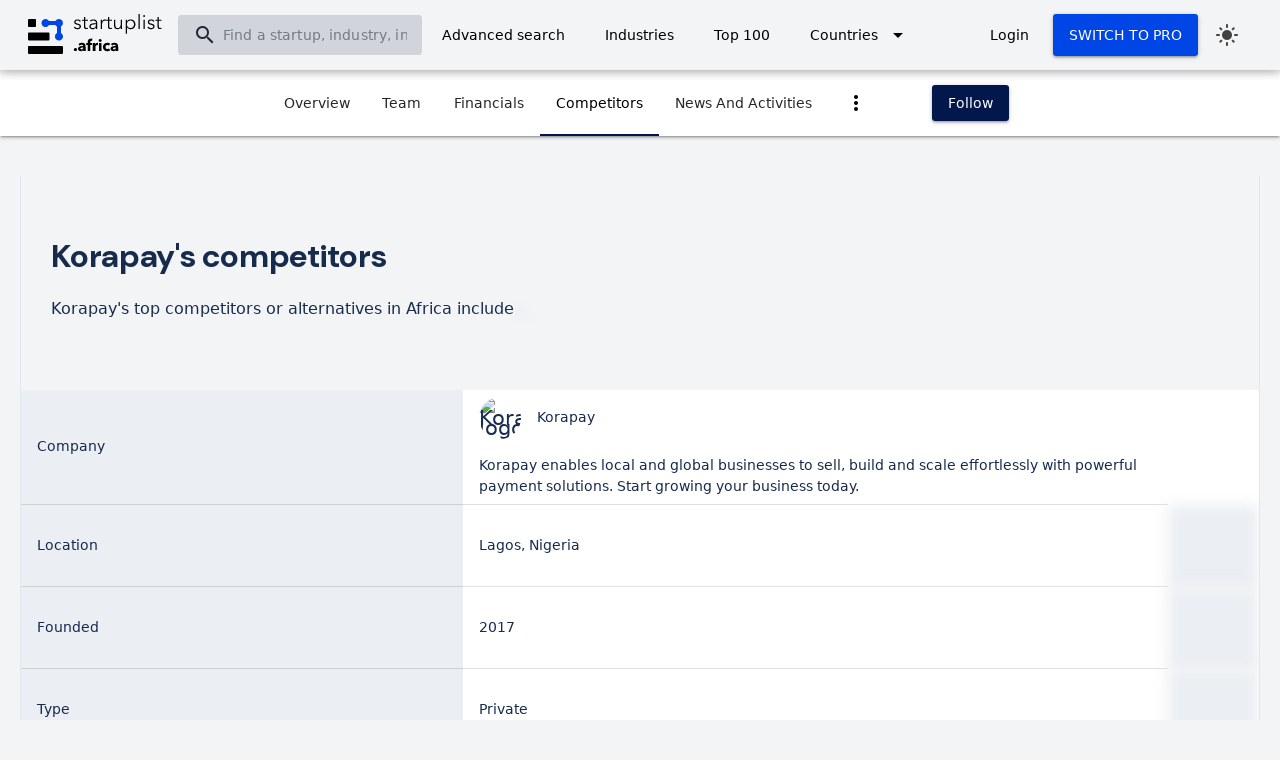

--- FILE ---
content_type: text/html; charset=utf-8
request_url: https://startuplist.africa/startup/korapay/competitors
body_size: 13431
content:
<!DOCTYPE html><html lang=en-US dir=ltr><head><script>window.__INITIAL_STATE__={"Landing":{"loading":false,"loadingRankings":false,"charts":[],"rankings":[],"landing":{},"countries":[]},"Startup":{"startup":{"data":{"uuid":"4df7a8d5-80f6-4e97-9770-b85af89c21c9","name":"Korapay","slug":"korapay","tagline":"Korapay enables local and global businesses to sell, build and scale effortlessly with powerful payment solutions. Start growing your business today.","about":"Korapay enables local and global businesses to sell, build and scale effortlessly with powerful payment solutions. Start growing your business today.","type":null,"status":"operating","month_founded":null,"year_founded":2017,"employee_range":"11-50","incorporated":null,"country":"Nigeria","country_slug":"nigeria","state":"Lagos","state_slug":"lagos","city":"Lagos","city_slug":"lagos","address":null,"public_ticker":null,"active":false,"website":"https:\u002F\u002Fkorapay.com\u002F","is_website_active":true,"phone":"7005672729","email":"support@korapay.com","linkedin":"https:\u002F\u002Fwww.linkedin.com\u002Fcompany\u002Fkora-pay\u002F","twitter":null,"facebook":"https:\u002F\u002Fwww.facebook.com\u002FtheKorapay\u002F","instagram":null,"youtube":"https:\u002F\u002Fwww.youtube.com\u002Fchannel\u002FUCp24kLWExAATS0NRQ6BV6Pg","appstore":null,"playstore":null,"logo":"https:\u002F\u002Flogo.clearbit.com\u002Fkorapay.com","cover_photo":null,"is_liked_by_user":false,"score":32,"rank":1761,"keywords":null,"presentation_video_id":"cV9IuFiKCCI","open_graph_image":"https:\u002F\u002Fs3.amazonaws.com\u002Fstartuplist.africa\u002Fstartups\u002FogImages\u002Fstartups\u002Fkorapay.png","total_funding":0,"latest_round":"Seed","latest_funding_date":"2019-09-23T00:00:00.000000Z","industries":[{"name":"Financial Services","slug":"financial-services","overview":"Sure, here's the inside scoop on the financial services landscape in East Africa:\n\n**Players like Tabby, Zepz, and MNT-Halan are gaining traction, but the incumbents are not sitting still.** Local banks are partnering with fintechs to offer innovative products and services. Regulatory frameworks are also evolving to accommodate the growth of fintech.\n\n**The word among local business leaders is that financial inclusion is key to economic development.** Fintechs are playing a vital role in expand...","is_primary":true},{"name":"FinTech","slug":"fintech","overview":"FinTech is booming in Southern Africa, driven by high smartphone penetration and a large unbanked population. Players like Tabby, MNT-Halan, and OPay are gaining traction by offering tailored financial services. Local business leaders are optimistic, seeing FinTech as a key enabler for financial inclusion and economic growth.","is_primary":false},{"name":"FinTech","slug":"fintech","overview":"FinTech is booming in Southern Africa, driven by high smartphone penetration and a large unbanked population. Players like Tabby, MNT-Halan, and OPay are gaining traction by offering tailored financial services. Local business leaders are optimistic, seeing FinTech as a key enabler for financial inclusion and economic growth.","is_primary":false}],"news":[{"title":"Kora Pay Officials Visit Covenant University, Deliberate on Endowment Fund","slug":"kora-pay-officials-visit-covenant-university-deliberate-on-endowment-fund-covenant-university","cover_photo":null,"detail":null,"source":"Covenant University","source_url":"https:\u002F\u002Fwww.covenantuniversity.edu.ng\u002Finformation\u002Fmore\u002Fcovenant-news\u002F816-kora-pay-officials-visit-covenant-university-deliberate-on-endowment-fund","pub_date":"9 months ago"},{"title":"Korapay Partners with Covenant University to Support Indigent Students","slug":"korapay-partners-with-covenant-university-to-support-indigent-students-covenant-university","cover_photo":null,"detail":null,"source":"Covenant University","source_url":"https:\u002F\u002Fcovenantuniversity.edu.ng\u002Finformation\u002Fmore\u002Fcovenant-news\u002F746-korapay-partners-with-covenant-university-to-support-indigent-students","pub_date":"1 year ago"},{"title":"Korapay's Kuburat Abubakar joins the ranks of Global Tech Heroes","slug":"korapays-kuburat-abubakar-joins-the-ranks-of-global-tech-heroes-businessday-ng","cover_photo":null,"detail":null,"source":"Businessday NG","source_url":"https:\u002F\u002Fbusinessday.ng\u002Fnews\u002Farticle\u002Fkorapays-kuburat-abubakar-joins-the-ranks-of-global-tech-heroes\u002F","pub_date":"1 year ago"},{"title":"Nigerian Banks Set To Launch Compliant Naira Stablecoin In 2024","slug":"nigerian-banks-set-to-launch-compliant-naira-stablecoin-in-2024","cover_photo":null,"detail":null,"source":"Unknown","source_url":"https:\u002F\u002Fwww.forbes.com\u002Fsites\u002Fdigital-assets\u002F2023\u002F12\u002F27\u002Fnigerian-banks-set-to-launch-compliant-naira-stablecoin-in-2024\u002F","pub_date":"2 years ago"},{"title":"Driving growth and impact: A conversation with Alexander Afakpo Alaku, Director of Public Relations at Korapay Network Limited","slug":"driving-growth-and-impact-a-conversation-with-alexander-afakpo-alaku-director-of-public-relations-at-korapay-network-limited-business-insider-africa","cover_photo":null,"detail":null,"source":"Unknown","source_url":"https:\u002F\u002Fafrica.businessinsider.com\u002Flocal\u002Fleaders\u002Fdriving-growth-and-impact-a-conversation-with-alexander-afakpo-alaku-director-of\u002Fq7d6y0c","pub_date":"2 years ago"}],"team":[{"name":"Gideon Orovwiroro","slug":"gideon-orovwiroro","bio":"Gideon finds meaning shaping business, economic and public policy thinking.","gender":"m","image":null,"twitter":null,"linkedin":"https:\u002F\u002Fwww.linkedin.com\u002Fin\u002Fgideon-orovwiroro-85217261?lipi=urn%3Ali%3Apage%3Ad_flagship3_profile_view_base_contact_details%3B7UFf4T9iQf6xeRCHa4ySPw%3D%3D","website":null,"role":"Co-founder & Chief Operations Officer","assumed_at":null,"exited_at":null},{"name":"Dickson Nsofor","slug":"dickson-nsofor","bio":null,"gender":"m","image":null,"twitter":null,"linkedin":"https:\u002F\u002Fwww.linkedin.com\u002Fin\u002Fdickson-nsofor-90039449?lipi=urn%3Ali%3Apage%3Ad_flagship3_profile_view_base_contact_details%3BUR9KhvriTM69LIyEBqpdEw%3D%3D","website":null,"role":"Founder and CEO","assumed_at":null,"exited_at":null},{"name":"Oluwasegun Adeleye","slug":"oluwasegun-adeleye","bio":"Software Engineer with years of experience building robust web applications by applying software engineering process and best practices in the development of features and functionalities that generally improve usability, user interface and user experience.\rInterested in all things Information Technology and Computer Science. I am interested not just in the services, but also in the technology and the technological principles powering the services. I love anything that involves logical reasoning, hence, my love for programming.\rI have good knowledge of Ruby, Rails, Node.js, Express, JavaScript, HTML, CSS, React. I am proficient in MySQL (and MariaDB) and the design of database. I also have basic knowledge React Native and Python.\rTwo things I look out for in a job – opportunity to contribute to the overall success of the business and opportunity to learn and grow in my profession.\rI love what I do and this has been a major motivating factor for me, which is why I strive for excellence in whatever I do.","gender":"m","image":null,"twitter":null,"linkedin":"https:\u002F\u002Fwww.linkedin.com\u002Fin\u002Fsegunadeleye\u002F?lipi=urn%3Ali%3Apage%3Ad_flagship3_search_srp_top%3BY%2FGXXszwSVu0khpAdWpD6A%3D%3D&licu=urn%3Ali%3Acontrol%3Ad_flagship3_search_srp_top-search_srp_result&lici=y676ADosR66vcOvGqt6Xkg%3D%3D","website":null,"role":"CTO","assumed_at":null,"exited_at":null}],"fundings":[{"uuid":"eb16b9a3-84b8-4837-96df-2919231410ec","slug":"korapay-seed-undisclosed-65d2730","round":"Seed","date_announced":"Sep 23, 2019","amount_raised_usd":null,"amount_raised":null,"amount_raised_currency_code":null,"pre_money_valuation":null,"pre_money_currency_code":null,"post_money_valuation":null,"post_money_currency_code":null,"notes":null,"investors":[{"name":"Panache Ventures","slug":"panache-ventures","type":"Venture Capital","stage":null,"about":"Panache Ventures invests boldly in African startups shaping the future. With a sweet spot for Seed rounds, they've backed game-changers like Korapay. Their unique edge lies in their deep understanding of the African tech ecosystem and unwavering commitment to empowering local entrepreneurs unlocking the continent's boundless potential.","image":"https:\u002F\u002Fs3.amazonaws.com\u002Fstartuplist.africa\u002Finvestors\u002Flogos\u002Fpanache-ventures\u002Fpanache-ventures-logo.png","founded_date":null,"email":null,"phone":null,"city":null,"state":null,"country":null,"website":"https:\u002F\u002Fpanache.vc","linkedin":null,"twitter":null,"facebook":null,"is_lead":false}]},{"uuid":"3ba6fe11-a795-4886-b769-6649c3420622","slug":"korapay-pre-seed-undisclosed-4601b63","round":"Pre-seed","date_announced":"Feb 04, 2019","amount_raised_usd":null,"amount_raised":null,"amount_raised_currency_code":null,"pre_money_valuation":null,"pre_money_currency_code":null,"post_money_valuation":null,"post_money_currency_code":null,"notes":null,"investors":[{"name":"Techstars Toronto Accelerator","slug":"techstars-toronto-accelerator","type":"Accelerator","stage":null,"about":"Techstars Toronto Accelerator powers African startups with seed and pre-seed funding. Notable portfolio companies include Duhqa, Korapay, and Lenco. Their focus on early-stage African startups sets them apart, empowering innovation and driving the growth of the African tech ecosystem.","image":"https:\u002F\u002Fui-avatars.com\u002Fapi\u002F?name=Techstars+Toronto+Accelerator&background=0D8ABC&color=fff","founded_date":null,"email":null,"phone":null,"city":null,"state":null,"country":null,"website":null,"linkedin":null,"twitter":null,"facebook":null,"is_lead":false},{"name":"Techstars","slug":"techstars","type":"Private Equity","stage":null,"about":"Techstars stands out in Africa's investment landscape by providing mentorship-driven acceleration to pre-seed and seed-stage startups, with a focus on fostering diversity and innovation. Their portfolio includes success stories like Cowtribe, Jamii Africa, and Howler.","image":"https:\u002F\u002Fs3.amazonaws.com\u002Fstartuplist.africa\u002Finvestors\u002Flogos\u002Ftechstars\u002Ftechstars-logo.png","founded_date":null,"email":null,"phone":null,"city":null,"state":null,"country":null,"website":"https:\u002F\u002Ftechstars.com","linkedin":null,"twitter":null,"facebook":null,"is_lead":false},{"name":"Ramen Ventures","slug":"ramen-ventures","type":"Venture Capital","stage":null,"about":"Ramen Ventures, a prominent African startup ecosystem player, specializes in Pre-seed funding. They are renowned for their portfolio, including Korapay, a leading fintech company. Ramen Ventures stands out for its hands-on approach, providing mentorship and support to early-stage startups, empowering them to scale and revolutionize Africa's tech landscape.","image":"https:\u002F\u002Fui-avatars.com\u002Fapi\u002F?name=Ramen+Ventures&background=0D8ABC&color=fff","founded_date":null,"email":null,"phone":null,"city":null,"state":null,"country":null,"website":null,"linkedin":null,"twitter":null,"facebook":null,"is_lead":false}]}],"acquisitions":[],"website_info":{"creation_date":"15th August, 2017","expiration_date":"15th August, 2025"}},"stats":{"totalFundings":null,"rank":1761,"fundingCount":2},"related":[],"fundingStats":{"total":null,"count":2,"latest":"Seed","latest_amount":null,"date_announced":"23rd September, 2019","investor_count":4}},"startupInfo":{"name":"Korapay","slug":"korapay","logo":"https:\u002F\u002Flogo.clearbit.com\u002Fkorapay.com","website":"https:\u002F\u002Fkorapay.com\u002F","public_ticker":null,"is_liked_by_user":false},"competitorData":[{"name":"Company","one":{"tag":"Korapay enables local and global businesses to sell, build and scale effortlessly with powerful payment solutions. Start growing your business today.","logo":"https:\u002F\u002Flogo.clearbit.com\u002Fkorapay.com","name":"Korapay","slug":"korapay"}},{"name":"Location","one":"Lagos, Nigeria"},{"name":"Founded","one":2017},{"name":"Type","logo":null,"one":"Private"},{"name":"Sectors","one":"Financial Services, FinTech, FinTech"},{"name":"Employees","one":"11-50"},{"name":"Twitter followers","one":"-"},{"name":"Latest fund round","one":"Seed"},{"name":"Total fund raised","one":"0"}],"charts":[],"competitorsColumn":[{"name":"name","align":"left"},{"name":"one","field":"one","align":"left","style":"max-width: 200px"},{"name":"two","field":"two","align":"left","style":"max-width: 200px"},{"name":"three","field":"three","align":"left","style":"max-width: 200px"},{"name":"four","field":"four","align":"left","style":"max-width: 200px"}],"relatedStartups":[],"startupNews":[],"startupNewsMeta":{},"techStack":{},"loading":false},"Search":{"filterArray":[],"operators":[{"title":"equal to","name":"equal_to","parent":["numeric","string"],"component":"single"},{"title":"not equal to","name":"not_equal_to","parent":["numeric","string"],"component":"single"},{"title":"less than","name":"less_than","parent":["numeric"],"component":"single"},{"title":"greater than","name":"greater_than","parent":["numeric"],"component":"single"},{"title":"between","name":"between","parent":["numeric"],"component":"double"},{"title":"not between","name":"not_between","parent":["numeric"],"component":"double"},{"title":"contains","name":"contains","parent":["string"],"component":"single"},{"title":"starts with","name":"starts_with","parent":["string"],"component":"single"},{"title":"ends with","name":"ends_with","parent":["string"],"component":"single"},{"title":"in the past","name":"in_the_past","parent":["datetime"],"component":"datetime_1"},{"title":"in the next","name":"in_the_next","parent":["datetime"],"component":"datetime_1"},{"title":"in the peroid","name":"in_the_peroid","parent":["datetime"],"component":"datetime_2"},{"title":"equal to","name":"equal_to_count","parent":["counter"],"component":"single"},{"title":"not equal to","name":"not_equal_to_count","parent":["counter"],"component":"single"},{"title":"less than","name":"less_than_count","parent":["counter"],"component":"single"},{"title":"greater than","name":"greater_than_count","parent":["counter"],"component":"single"}],"recentSearches":[]},"Auth":{"token":null,"subscription":[],"needsNextAuthValidation":false},"Location":{},"Pricing":{"monthly":false},"Industry":{},"Rankings":{"prop":false,"loadingRankings":false,"rankingColumnsByFundings":[{"name":"name","required":true,"label":"Startup","align":"left","sortable":true},{"name":"tagline","align":"left","label":"Overview","field":"tagline","sortable":true},{"name":"total_fundings","align":"center","label":"Total raised","field":"total_fundings","sortable":true},{"name":"founded","align":"center","label":"Founded","field":"year_founded"}],"rankingColumnsByTweetCount":[{"name":"name","required":true,"label":"Startup","align":"left","sortable":true},{"name":"tagline","align":"left","label":"Overview","field":"tagline","sortable":true},{"name":"twitter_tweet_count","align":"center","label":"Tweets","field":"amount","sortable":true},{"name":"founded","align":"center","label":"Founded","field":"year_founded"}],"rankingColumnsByFollowerGrowth":[{"name":"name","required":true,"label":"Startup","align":"left","sortable":true},{"name":"tagline","align":"left","label":"Overview","field":"tagline","sortable":true},{"name":"twitter_follower_growth","align":"center","label":"Growth","sortable":true},{"name":"founded","align":"center","label":"Founded","field":"year_founded"}],"rankingColumnsByFollowerCount":[{"name":"name","required":true,"label":"Startup","align":"left","sortable":true},{"name":"tagline","align":"left","label":"Overview","field":"tagline","sortable":true},{"name":"twitter_follower_count","align":"center","label":"Followers","field":"amount","sortable":true},{"name":"founded","align":"center","label":"Founded","field":"year_founded"}],"rankingColumnsByEarlyStageFundings":[{"name":"name","required":true,"label":"Startup","align":"left","sortable":true},{"name":"tagline","align":"left","label":"Overview","sortable":false},{"name":"total_fundings","align":"center","label":"Total raised","field":"total_fundings","sortable":true},{"name":"founded","align":"center","label":"Founded","field":"year_founded"}],"rankingColumns":[{"name":"name","required":true,"label":"Startup","align":"left","sortable":true},{"name":"tagline","align":"left","label":"Overview","field":"tagline","sortable":true},{"name":"total_fundings","align":"center","label":"Total raised","field":"total_fundings","sortable":true},{"name":"founded","align":"center","label":"Founded","field":"year_founded"}],"rankings":[]},"Dashboard":{"dashboard":{},"userFeed":{},"userFeedMeta":{},"userFeedRecommendation":[]},"Likes":{"likes":{},"likeNumber":0},"Comparison":{"comparisons":[],"isLoading":false,"columns":[{"name":"name","align":"left"},{"name":"one","field":"one","align":"left","style":"max-width: 200px"},{"name":"two","field":"two","align":"left","style":"max-width: 200px"},{"name":"three","field":"three","align":"left","style":"max-width: 200px"},{"name":"four","field":"four","align":"left","style":"max-width: 200px"}],"userComparison":[],"userComparisonColumns":[],"userComparisons":[]},"utils":{"reqState":0},"funding":{},"investor":{"investor":null,"charts":[],"investors":null,"searchResults":[],"searchMeta":null,"types":[],"stages":[],"loading":false,"searchLoading":false,"error":null}};document.currentScript.remove()</script><title>Discover the top and emerging startups in Africa - StartupList Africa</title><meta name="description" content="StartupList Africa is the best place to discover, learn and engage with African Startups and Ecosystems. Get information on deals, startups, teams and more" data-qmeta="description"><meta name="keywords" content="Startups in Africa, Tech startups in Africa, Flutterwave, Paystack, African Startups, Top Startups in Africa, Startup Intelligence in Africa" data-qmeta="keywords"><meta http-equiv="Content-Type" content="text/html; charset=UTF-8" data-qmeta="equiv"><meta property="og:title" content="Discover the top and emerging startups in Africa" data-qmeta="ogTitle"><meta property="og:image" content="https://res.cloudinary.com/dpq6dieap/image/upload/v1684364534/home_z9loqg.png" data-qmeta="ogImage"><meta name="og:description" content="StartupList Africa is the best place to discover, learn and engage with African Startups and Ecosystems. Get information on deals, startups, teams and more" data-qmeta="ogDescription"><meta name="twitter:card" content="summary_large_image" data-qmeta="twitterCard"><meta name="twitter:title" content="Discover the top and emerging startups in Africa" data-qmeta="twitterTitle"><meta name="twitter:description" content="StartupList Africa is the best place to discover, learn and engage with African Startups and Ecosystems. Get information on deals, startups, teams and more" data-qmeta="twitterDescription"><meta name="twitter:image" content="https://res.cloudinary.com/dpq6dieap/image/upload/v1684364534/home_z9loqg.png" data-qmeta="twitterImage"><meta itemprop="name" content="Discover the top and emerging startups in Africa" data-qmeta="schemaName"><meta itemprop="description" content="StartupList Africa is the best place to discover, learn and engage with African Startups and Ecosystems. Get information on deals, startups, teams and more" data-qmeta="schemaDesc"><meta itemprop="image" content="https://res.cloudinary.com/dpq6dieap/image/upload/v1684364534/home_z9loqg.png" data-qmeta="schemaImage"> <title>StartupList Africa</title><meta charset=utf-8><meta name=description content="The best place to discover, learn and engage with African Startups and Ecosystems"><meta name=format-detection content="telephone=no"><meta name=msapplication-tap-highlight content=no><meta name=viewport content="user-scalable=no,initial-scale=1,maximum-scale=1,minimum-scale=1,width=device-width"><link rel=icon type=image/png sizes=128x128 href=/icons/favicon-128x128.png><link rel=icon type=image/png sizes=96x96 href=/icons/favicon-96x96.png><link rel=icon type=image/png sizes=32x32 href=/icons/favicon-32x32.png><link rel=icon type=image/png sizes=16x16 href=/icons/favicon-16x16.png><link rel=icon type=image/ico href=/favicon.ico><script>(function(w, d, s, l, i) {
        w[l] = w[l] || [];
        w[l].push({
          "gtm.start": new Date().getTime(),
          event: "gtm.js"
        });
        var f = d.getElementsByTagName(s)[0],
          j = d.createElement(s),
          dl = l != "dataLayer" ? "&l=" + l : "";
        j.async = true;
        j.src="https://www.googletagmanager.com/gtm.js?id=" + i + dl;
        f.parentNode.insertBefore(j, f);
      })(window, document, "script", "dataLayer", "GTM-WCQ9QBJ");</script><script>(function(h, o, t, j, a, r) {
        h.hj =
          h.hj ||
          function() {
            h.hj.q = h.hj.q || [];
            h.hj.q.push(arguments);
          };
        h._hjSettings = { hjid: 3424537, hjsv: 6 };
        let aElem = o.getElementsByTagName("head")[0];
        let rElem = o.createElement("script");
        rElem.async = 1;
        rElem.src = t + h._hjSettings.hjid + j + h._hjSettings.hjsv;
        aElem.appendChild(rElem);
      })(window, document, "https://static.hotjar.com/c/hotjar-", ".js?sv=");</script><script>window.$crisp = [];
      window.CRISP_WEBSITE_ID = "84d0dd12-e71e-4267-ad8c-9f554d48051a";
      (function() {
        let d = document;
        let s = d.createElement("script");
        s.src="https://client.crisp.chat/l.js";
        s.async = 1;
        d.getElementsByTagName("head")[0].appendChild(s);
      })();</script><script>$crisp.push(["safe", true]);</script><script type=module crossorigin src=/assets/index.7c5debe7.js></script><link rel=stylesheet href=/assets/index.fa974e51.css> <link rel="preload" href="/assets/ionicons.2d02d165.woff2" as="font" type="font/woff2" crossorigin><link rel="preload" href="/assets/ionicons.00c2b506.woff" as="font" type="font/woff" crossorigin><link rel="preload" href="/assets/materialdesignicons-webfont.633d596f.woff2" as="font" type="font/woff2" crossorigin><link rel="preload" href="/assets/materialdesignicons-webfont.7f3afe9b.woff" as="font" type="font/woff" crossorigin><link rel="preload" href="/assets/fa-brands-400.d7236a19.woff2" as="font" type="font/woff2" crossorigin><link rel="preload" href="/assets/fa-regular-400.e3456d12.woff2" as="font" type="font/woff2" crossorigin><link rel="preload" href="/assets/fa-solid-900.aa759986.woff2" as="font" type="font/woff2" crossorigin><link rel="preload" href="/assets/fa-v4compatibility.0ce9033c.woff2" as="font" type="font/woff2" crossorigin><link rel="preload" href="/assets/KFOMCnqEu92Fr1ME7kSn66aGLdTylUAMQXC89YmC2DPNWubEbFmUiAw.b396c4b4.woff" as="font" type="font/woff" crossorigin><link rel="preload" href="/assets/KFOMCnqEu92Fr1ME7kSn66aGLdTylUAMQXC89YmC2DPNWuaabVmUiAw.6abe435f.woff" as="font" type="font/woff" crossorigin><link rel="preload" href="/assets/KFOMCnqEu92Fr1ME7kSn66aGLdTylUAMQXC89YmC2DPNWubEbVmUiAw.c46b1797.woff" as="font" type="font/woff" crossorigin><link rel="preload" href="/assets/KFOMCnqEu92Fr1ME7kSn66aGLdTylUAMQXC89YmC2DPNWub2bVmUiAw.2655782c.woff" as="font" type="font/woff" crossorigin><link rel="preload" href="/assets/KFOMCnqEu92Fr1ME7kSn66aGLdTylUAMQXC89YmC2DPNWuYjalmUiAw.21d7671f.woff" as="font" type="font/woff" crossorigin><link rel="preload" href="/assets/KFOMCnqEu92Fr1ME7kSn66aGLdTylUAMQXC89YmC2DPNWuZtalmUiAw.1a33b99d.woff" as="font" type="font/woff" crossorigin><link rel="preload" href="/assets/flUhRq6tzZclQEJ-Vdg-IuiaDsNcIhQ8tQ.4a4dbc62.woff2" as="font" type="font/woff2" crossorigin><link rel="preload" href="/assets/flUhRq6tzZclQEJ-Vdg-IuiaDsNa.fd84f88b.woff" as="font" type="font/woff" crossorigin><link rel="preload" href="/assets/museo_sans_cyrl_300.ab8532b5.woff" as="font" type="font/woff" crossorigin><link rel="preload" href="/assets/museo_sans_cyrl_500.b45b3286.woff" as="font" type="font/woff" crossorigin><link rel="preload" href="/assets/museo_sans_cyrl_700.d0061c8d.woff" as="font" type="font/woff" crossorigin><link rel="preload" href="/assets/museo_sans_cyrl_900.517e7ff4.woff" as="font" type="font/woff" crossorigin><link rel="preload" href="/assets/pro-v4.bbf2facd.png" as="image" type="image/png"><link rel="preload" href="/assets/more-features-bg.8ce70f07.png" as="image" type="image/png"><link rel="preload" href="/assets/pro-bg.1d4e05a1.png" as="image" type="image/png"><link rel="preload" href="/assets/dotmap.4e169556.png" as="image" type="image/png"><link rel="preload" href="/assets/hero-img-grad.b5725ba0.png" as="image" type="image/png"><link rel="preload" href="/assets/hero-img.4223f729.png" as="image" type="image/png"><link rel="preload" href="/assets/sheet01.7890bd04.png" as="image" type="image/png"><link rel="stylesheet" href="/assets/MainLayout.cce39111.css"><link rel="stylesheet" href="/assets/NavSearch.cc40e7bd.css"><link rel="modulepreload" href="/assets/MainLayout.473bc29f.js" crossorigin><link rel="modulepreload" href="/assets/NavSearch.21321161.js" crossorigin><link rel="modulepreload" href="/assets/index.436c6f40.js" crossorigin><link rel="modulepreload" href="/assets/CompetitorsPage.b406afc9.js" crossorigin><link rel="modulepreload" href="/assets/StickyMiniNav.e9122f4d.js" crossorigin><link rel="modulepreload" href="/assets/GetAccessToMoreFeatures.43c475a2.js" crossorigin></head><body class="desktop no-touch body--light" data-server-rendered><script id="qmeta-init">window.__Q_META__={"title":"Discover the top and emerging startups in Africa - StartupList Africa","meta":{"description":{"name":"description","content":"StartupList Africa is the best place to discover, learn and engage with African Startups and Ecosystems. Get information on deals, startups, teams and more"},"keywords":{"name":"keywords","content":"Startups in Africa, Tech startups in Africa, Flutterwave, Paystack, African Startups, Top Startups in Africa, Startup Intelligence in Africa"},"equiv":{"http-equiv":"Content-Type","content":"text/html; charset=UTF-8"},"ogTitle":{"property":"og:title","content":"Discover the top and emerging startups in Africa"},"ogImage":{"property":"og:image","content":"https://res.cloudinary.com/dpq6dieap/image/upload/v1684364534/home_z9loqg.png"},"ogDescription":{"name":"og:description","content":"StartupList Africa is the best place to discover, learn and engage with African Startups and Ecosystems. Get information on deals, startups, teams and more"},"twitterCard":{"name":"twitter:card","content":"summary_large_image"},"twitterTitle":{"name":"twitter:title","content":"Discover the top and emerging startups in Africa"},"twitterDescription":{"name":"twitter:description","content":"StartupList Africa is the best place to discover, learn and engage with African Startups and Ecosystems. Get information on deals, startups, teams and more"},"twitterImage":{"name":"twitter:image","content":"https://res.cloudinary.com/dpq6dieap/image/upload/v1684364534/home_z9loqg.png"},"schemaName":{"itemprop":"name","content":"Discover the top and emerging startups in Africa"},"schemaDesc":{"itemprop":"description","content":"StartupList Africa is the best place to discover, learn and engage with African Startups and Ecosystems. Get information on deals, startups, teams and more"},"schemaImage":{"itemprop":"image","content":"https://res.cloudinary.com/dpq6dieap/image/upload/v1684364534/home_z9loqg.png"}},"link":{},"htmlAttr":{},"bodyAttr":{}}</script> <div id=q-app><!--[--><div class="q-loading-bar q-loading-bar--top bg-blue" style="transform:translate3d(-100%,-200%,0);height:3px;opacity:0;" aria-hidden="true"></div><div class="q-layout q-layout--standard" style="min-height:0px;" tabindex="-1"><!----><!----><header class="q-header q-layout__section--marginal fixed-top header dark:!bg-slate-950 dark:shadow-sm" style=""><div class="q-toolbar row no-wrap items-center" role="toolbar"><div class="left"><a class="q-btn q-btn-item non-selectable no-outline q-btn--flat q-btn--rectangle q-btn--actionable q-focusable q-hoverable" style="" tabindex="0" href="/"><span class="q-focus-helper"></span><span class="q-btn__content text-center col items-center q-anchor--skip justify-center row"><svg xmlns="http://www.w3.org/2000/svg" width="35" height="35" fill="none" class="md:hidden"><rect width="8.068" height="8.068" fill="#02184D" rx="1.055"></rect><path fill="#0045E6" fill-rule="evenodd" d="M21.006 6.045a4.038 4.038 0 1 1-.012-4.034h6.442a4.038 4.038 0 1 1 5.507 5.529v6.44a4.038 4.038 0 1 1-4.034.042V7.536a4.06 4.06 0 0 1-1.485-1.491z" clip-rule="evenodd"></path><rect width="21.513" height="8.068" y="13.446" fill="#02184D" rx="1.055"></rect><rect width="34.959" height="8.068" y="26.892" fill="#02184D" rx="1.055"></rect></svg><svg xmlns="http://www.w3.org/2000/svg" width="134" height="47" fill="none" class="hidden md:!block"><rect width="8.068" height="8.068" y="7" fill="#000" rx="1.055"></rect><path fill="#0045E6" fill-rule="evenodd" d="M21.005 13.045a4.038 4.038 0 1 1-.012-4.034h6.442a4.038 4.038 0 1 1 5.507 5.529v6.44a4.038 4.038 0 1 1-4.034.042v-6.486a4.06 4.06 0 0 1-1.485-1.491z" clip-rule="evenodd"></path><rect width="21.513" height="8.068" y="20.446" fill="#000" rx="1.055"></rect><rect width="34.959" height="8.068" y="33.892" fill="#000" rx="1.055"></rect><path fill="#000" d="M52.82 9.08c-.6-1.06-1.98-1.68-3.28-1.68-1.7 0-3.34.82-3.34 2.72 0 1.78 1.58 2.26 2.68 2.52 1.78.42 2.76.82 2.76 1.8 0 1.22-1.04 1.64-2.2 1.64-1.1 0-2.12-.64-2.6-1.46l-1.08.8c.86 1.26 2.28 1.82 3.7 1.82 1.72 0 3.52-.76 3.52-2.9 0-1.46-1.04-2.28-3.24-2.74-1.54-.32-2.24-.72-2.24-1.6 0-1.04 1-1.46 1.98-1.46 1.04 0 1.9.54 2.3 1.32zm7.087-1.44h-2.64V5h-1.36v2.64h-1.94v1.14h1.94v5.84c0 2.06 1.4 2.5 2.4 2.5.62 0 1.12-.1 1.6-.28l-.06-1.18c-.36.18-.8.3-1.18.3-.82 0-1.4-.32-1.4-1.72V8.78h2.64zm8.027 3.62c-3.42 0-6.6.26-6.6 3.14 0 2.08 1.82 2.84 3.24 2.84 1.5 0 2.54-.52 3.4-1.76h.04c0 .5.06 1.06.14 1.52h1.22c-.1-.52-.16-1.38-.16-2.1v-4.1c0-2.28-1.62-3.4-3.64-3.4-1.6 0-2.92.58-3.68 1.34l.76.9c.66-.66 1.68-1.1 2.78-1.1 1.62 0 2.5.8 2.5 2.42zm0 1.06v.7c0 1.66-1.08 3.1-3 3.1-1.06 0-2.2-.44-2.2-1.78 0-1.78 2.58-2.02 4.8-2.02zm4.784-2.62V17h1.36v-4.8c0-2.5 1.3-3.54 2.74-3.54.36 0 .8.06.96.12l.18-1.28c-.28-.08-.56-.1-.9-.1-1.32 0-2.48.76-3 1.84h-.04c0-.4-.04-1.1-.08-1.6h-1.3c.06.64.08 1.56.08 2.06m11.193-2.06h-2.64V5h-1.36v2.64h-1.94v1.14h1.94v5.84c0 2.06 1.4 2.5 2.4 2.5.62 0 1.12-.1 1.6-.28l-.06-1.18c-.36.18-.8.3-1.18.3-.82 0-1.4-.32-1.4-1.72V8.78h2.64zM94.138 17c-.06-.64-.08-1.56-.08-2.06v-7.3h-1.36v4.8c0 2.5-1.4 3.66-2.84 3.66-1.96 0-2.54-1.32-2.54-3.28V7.64h-1.36v5.74c0 2.32 1.18 3.86 3.56 3.86 1.32 0 2.68-.76 3.2-1.84h.04c0 .4.04 1.1.08 1.6zm4.881-1.58h.06c.78 1.16 2.18 1.82 3.52 1.82 2.92 0 4.84-2.16 4.84-4.92s-1.92-4.92-4.84-4.92c-1.34 0-2.74.64-3.52 1.86h-.06V7.64h-1.36V21.8h1.36zm6.98-3.1c0 2.08-1.28 3.76-3.54 3.76-2.1 0-3.6-1.62-3.6-3.76s1.5-3.78 3.6-3.78c2.26 0 3.54 1.7 3.54 3.78m5.756-10.44h-1.36V17h1.36zm5.019 5.76h-1.36V17h1.36zm.28-3.6c0-.56-.48-.96-.96-.96s-.96.4-.96.96.48.96.96.96.96-.4.96-.96m9.36 5.04c-.6-1.06-1.98-1.68-3.28-1.68-1.7 0-3.34.82-3.34 2.72 0 1.78 1.58 2.26 2.68 2.52 1.78.42 2.76.82 2.76 1.8 0 1.22-1.04 1.64-2.2 1.64-1.1 0-2.12-.64-2.6-1.46l-1.08.8c.86 1.26 2.28 1.82 3.7 1.82 1.72 0 3.52-.76 3.52-2.9 0-1.46-1.04-2.28-3.24-2.74-1.54-.32-2.24-.72-2.24-1.6 0-1.04 1-1.46 1.98-1.46 1.04 0 1.9.54 2.3 1.32zm7.086-1.44h-2.64V5h-1.36v2.64h-1.94v1.14h1.94v5.84c0 2.06 1.4 2.5 2.4 2.5.62 0 1.12-.1 1.6-.28l-.06-1.18c-.36.18-.8.3-1.18.3-.82 0-1.4-.32-1.4-1.72V8.78h2.64zM49.016 37.592c0-.88-.736-1.568-1.6-1.568-.896 0-1.632.72-1.632 1.584 0 .88.752 1.552 1.632 1.552.864 0 1.6-.688 1.6-1.568m6.209-1.792c0 .992-.592 1.632-1.648 1.632-.528 0-1.136-.208-1.136-.816 0-.944 1.296-1.088 2.448-1.088h.336zm-3.488-2.256c.48-.448 1.216-.816 1.968-.816.816 0 1.44.368 1.44 1.152v.128c-2.32 0-5.12.384-5.12 2.688 0 1.872 1.632 2.496 2.896 2.496.944 0 1.856-.384 2.256-1.04h.048V39h2.4v-4.016c0-2.896-.992-4.208-3.664-4.208-1.296 0-2.624.464-3.552 1.344zm12.666-6.784c-.352-.112-.816-.16-1.264-.16-2.656 0-3.424 1.712-3.424 3.664v.768H58.26V33h1.456v6h2.624v-6h1.776v-1.968H62.34v-.8c0-.736.208-1.504 1.168-1.504.256 0 .528.048.72.112zm5.688 4.112c-.127-.048-.351-.064-.56-.064-.976 0-1.76.576-2.16 1.376h-.031v-1.152H64.81V39h2.624v-4.096c0-.656.465-1.808 1.873-1.808.207 0 .431.016.671.08zm3.612-2.384c0-.8-.672-1.44-1.504-1.44-.848 0-1.504.672-1.504 1.44 0 .784.656 1.44 1.504 1.44.832 0 1.504-.624 1.504-1.44M73.511 39v-7.968h-2.624V39zm8.787-7.152c-.624-.64-1.824-1.072-2.96-1.072-2.48 0-4.448 1.648-4.448 4.24 0 2.64 1.952 4.24 4.464 4.24 1.168 0 2.288-.384 2.944-1.024l-1.456-1.776c-.32.384-.896.592-1.424.592-1.152 0-1.872-.928-1.872-2.032s.736-2.048 1.84-2.048c.528 0 1.104.256 1.392.64zM87.74 35.8c0 .992-.591 1.632-1.647 1.632-.529 0-1.136-.208-1.136-.816 0-.944 1.296-1.088 2.448-1.088h.335zm-3.487-2.256c.48-.448 1.216-.816 1.968-.816.816 0 1.44.368 1.44 1.152v.128c-2.32 0-5.12.384-5.12 2.688 0 1.872 1.632 2.496 2.895 2.496.944 0 1.856-.384 2.256-1.04h.049V39h2.4v-4.016c0-2.896-.993-4.208-3.665-4.208-1.296 0-2.623.464-3.552 1.344z"></path></svg></span></a><div class="full-width"><label class="q-field row no-wrap items-start q-field--borderless q-input q-field--rounded q-field--dense q-field--dark global-search-input text-gray-600 dark:text-gray-200" style="border-radius:5px;"><!----><div class="q-field__inner relative-position col self-stretch"><div class="q-field__control relative-position row no-wrap" tabindex="-1"><div class="q-field__prepend q-field__marginal row no-wrap items-center"><i class="q-icon notranslate material-icons dark:text-gray-300 text-gray-800" style="" aria-hidden="true" role="presentation">search</i></div><div class="q-field__control-container col relative-position row no-wrap q-anchor--skip"><input class="q-field__native q-placeholder !text-gray-600 dark:!text-gray-200" style="" tabindex="0" data-hj-allow placeholder="Find a startup, industry, investor, etc" type="text" value><!----></div></div><!----></div><!----></label><!----></div></div><div class="right"><div class="navbar-links"><a class="q-btn q-btn-item non-selectable no-outline q-btn--flat q-btn--rectangle q-btn--actionable q-focusable q-hoverable gt-sm" style="" tabindex="0" href="/advanced-search"><span class="q-focus-helper"></span><span class="q-btn__content text-center col items-center q-anchor--skip justify-center row"><span class="block">Advanced search</span></span></a><a class="q-btn q-btn-item non-selectable no-outline q-btn--flat q-btn--rectangle q-btn--actionable q-focusable q-hoverable gt-sm" style="" tabindex="0" href="/industries"><span class="q-focus-helper"></span><span class="q-btn__content text-center col items-center q-anchor--skip justify-center row"><span class="block">Industries</span></span></a><a class="q-btn q-btn-item non-selectable no-outline q-btn--flat q-btn--rectangle q-btn--actionable q-focusable q-hoverable" style="" tabindex="0" href="/top-100"><span class="q-focus-helper"></span><span class="q-btn__content text-center col items-center q-anchor--skip justify-center row"><span class="block">Top 100</span></span></a><button class="q-btn q-btn-item non-selectable no-outline q-btn--flat q-btn--rectangle q-btn--actionable q-focusable q-hoverable q-btn-dropdown q-btn-dropdown--simple gt-sm" style="z-index:3;" tabindex="0" type="button" aria-expanded="false" aria-haspopup="true" aria-label="Expand &quot;Countries&quot;"><span class="q-focus-helper"></span><span class="q-btn__content text-center col items-center q-anchor--skip justify-center row no-wrap text-no-wrap"><span class="block">Countries</span><i class="q-icon notranslate material-icons q-btn-dropdown__arrow q-btn-dropdown__arrow-container" style="" aria-hidden="true" role="presentation">arrow_drop_down</i><!----></span></button><button class="q-btn q-btn-item non-selectable no-outline q-btn--flat q-btn--rectangle q-btn--actionable q-focusable q-hoverable q-btn-dropdown q-btn-dropdown--simple more" style="z-index:3;" tabindex="0" type="button" aria-expanded="false" aria-haspopup="true" aria-label="Expand &quot;More&quot;"><span class="q-focus-helper"></span><span class="q-btn__content text-center col items-center q-anchor--skip justify-center row no-wrap text-no-wrap"><span class="block">More</span><i class="q-icon notranslate material-icons q-btn-dropdown__arrow q-btn-dropdown__arrow-container" style="" aria-hidden="true" role="presentation">arrow_drop_down</i><!----></span></button><!----><a class="q-btn q-btn-item non-selectable no-outline q-btn--flat q-btn--rectangle q-btn--actionable q-focusable q-hoverable gt-sm" style="" tabindex="0" href="/login"><span class="q-focus-helper"></span><span class="q-btn__content text-center col items-center q-anchor--skip justify-center row"><span class="block">Login</span></span></a><a class="q-btn q-btn-item non-selectable no-outline q-btn--standard q-btn--rectangle q-btn--actionable q-focusable q-hoverable q-btn--no-uppercase link-blue" style="font-size:14px;" tabindex="0" href="/pricing"><span class="q-focus-helper"></span><span class="q-btn__content text-center col items-center q-anchor--skip justify-center row">SWITCH TO PRO</span></a><button class="q-btn q-btn-item non-selectable no-outline q-btn--flat q-btn--round text-grey-9 q-btn--actionable q-focusable q-hoverable" style="" tabindex="0" type="button"><span class="q-focus-helper"></span><span class="q-btn__content text-center col items-center q-anchor--skip justify-center row"><i class="q-icon notranslate material-icons" style="" aria-hidden="true" role="img">light_mode</i></span></button></div><button class="q-btn q-btn-item non-selectable no-outline q-btn--flat q-btn--round text-grey-14 q-btn--actionable q-focusable q-hoverable q-btn--dense mid:hidden q-ml-md" style="" tabindex="0" type="button" aria-label="Menu"><span class="q-focus-helper"></span><span class="q-btn__content text-center col items-center q-anchor--skip justify-center row"><i class="q-icon notranslate material-icons" style="" aria-hidden="true" role="img">menu</i></span></button></div></div><div class="q-layout__shadow absolute-full overflow-hidden no-pointer-events"></div><!----></header><div class="q-drawer-container"><aside class="q-drawer q-drawer--right q-drawer--bordered q-layout--prevent-focus q-drawer--standard fixed q-drawer--on-top" style="width:300px;transform:translateX(300px);top:50px;"><div class="q-drawer__content fit scroll sidebar pb-24 dark:bg-slate-800" content-class="bg-grey-1 "><div class="bg-s-2 p-5"><p class="text-white text-subtitle1"> Unlock the full potential of StartupList with PRO </p><a class="q-btn q-btn-item non-selectable no-outline q-btn--standard q-btn--rectangle bg-white text-white q-btn--actionable q-focusable q-hoverable q-btn--no-uppercase link-blue text-black" style="font-size:14px;" tabindex="0" href="/pricing"><span class="q-focus-helper"></span><span class="q-btn__content text-center col items-center q-anchor--skip justify-center row">SWITCH TO PRO</span></a></div><div class="q-list pb-20" role="list"><div class="q-item q-item-type row no-wrap q-item--clickable q-link cursor-pointer q-focusable q-hoverable" style="" role="listitem" tabindex="0"><div class="q-focus-helper" tabindex="-1"></div><div class="q-item__section column q-item__section--side justify-center q-item__section--avatar q-pr-none" style="min-width:34px;"><i class="q-icon text-grey-5 notranslate material-icons" style="font-size:18px;" aria-hidden="true" role="presentation">home</i></div><div class="q-item__section column q-item__section--main justify-center">Home</div></div><a class="q-item q-item-type row no-wrap q-item--clickable q-link cursor-pointer q-focusable q-hoverable" style="" role="listitem" tabindex="0" href="/pricing"><div class="q-focus-helper" tabindex="-1"></div><div class="q-item__section column q-item__section--side justify-center q-item__section--avatar q-pr-none" style="min-width:34px;"><i class="q-icon text-grey-5 notranslate material-icons" style="font-size:18px;" aria-hidden="true" role="presentation">credit_card</i></div><div class="q-item__section column q-item__section--main justify-center">Pricing</div></a><a class="q-item q-item-type row no-wrap q-item--clickable q-link cursor-pointer q-focusable q-hoverable" style="" role="listitem" tabindex="0" href="/advanced-search"><div class="q-focus-helper" tabindex="-1"></div><div class="q-item__section column q-item__section--side justify-center q-item__section--avatar q-pr-none" style="min-width:34px;"><i class="q-icon text-grey-5 notranslate material-icons" style="font-size:18px;" aria-hidden="true" role="presentation">search</i></div><div class="q-item__section column q-item__section--main justify-center">Advanced Search</div></a><a class="q-item q-item-type row no-wrap q-item--clickable q-link cursor-pointer q-focusable q-hoverable" style="" role="listitem" tabindex="0" href="/industries"><div class="q-focus-helper" tabindex="-1"></div><div class="q-item__section column q-item__section--side justify-center q-item__section--avatar q-pr-none" style="min-width:34px;"><i class="q-icon text-grey-5 notranslate material-icons" style="font-size:18px;" aria-hidden="true" role="presentation">domain</i></div><div class="q-item__section column q-item__section--main justify-center">Industries</div></a><a class="q-item q-item-type row no-wrap q-item--clickable q-link cursor-pointer q-focusable q-hoverable" style="" role="listitem" tabindex="0" href="/compare"><div class="q-focus-helper" tabindex="-1"></div><div class="q-item__section column q-item__section--side justify-center q-item__section--avatar q-pr-none" style="min-width:34px;"><i class="q-icon text-grey-5 notranslate material-icons" style="font-size:18px;" aria-hidden="true" role="presentation">compare</i></div><div class="q-item__section column q-item__section--main justify-center">Compare</div></a><hr class="q-separator q-separator--horizontal q-mb-sm" style="" aria-orientation="horizontal"><div class="q-expansion-item q-item-type q-expansion-item--expanded q-expansion-item--standard"><div class="q-expansion-item__container relative-position"><div class="q-item q-item-type row no-wrap q-item--clickable q-link cursor-pointer q-focusable q-hoverable" style="" role="button" tabindex="0" aria-expanded="true" aria-label="Collapse &quot;Locations&quot;"><div class="q-focus-helper" tabindex="-1"></div><div class="q-item__section column q-item__section--main justify-center"><div style="" class="q-item__label">Locations</div><!----></div><div class="q-item__section column q-item__section--side justify-center q-focusable relative-position cursor-pointer"><i class="q-icon notranslate material-icons q-expansion-item__toggle-icon q-expansion-item__toggle-icon--rotated" style="" aria-hidden="true" role="presentation">keyboard_arrow_down</i></div></div><div class="q-expansion-item__content relative-position" style=""><div class="q-list q-list--bordered q-list--separator dark:bg-slate-700 pl-2 py-3" role="list"><a class="q-item q-item-type row no-wrap q-item--clickable q-link cursor-pointer q-focusable q-hoverable q-py-sm" style="" role="listitem" tabindex="0" href="/location/nigeria"><div class="q-focus-helper" tabindex="-1"></div><div class="q-item__section column q-item__section--main justify-center text-weight-medium">🇳🇬 Nigeria</div></a><a class="q-item q-item-type row no-wrap q-item--clickable q-link cursor-pointer q-focusable q-hoverable q-py-sm" style="" role="listitem" tabindex="0" href="/location/south-africa"><div class="q-focus-helper" tabindex="-1"></div><div class="q-item__section column q-item__section--main justify-center text-weight-medium">🇿🇦 South Africa</div></a><a class="q-item q-item-type row no-wrap q-item--clickable q-link cursor-pointer q-focusable q-hoverable q-py-sm" style="" role="listitem" tabindex="0" href="/location/kenya"><div class="q-focus-helper" tabindex="-1"></div><div class="q-item__section column q-item__section--main justify-center text-weight-medium">🇰🇪 Kenya</div></a><a class="q-item q-item-type row no-wrap q-item--clickable q-link cursor-pointer q-focusable q-hoverable q-py-sm" style="" role="listitem" tabindex="0" href="/location/egypt"><div class="q-focus-helper" tabindex="-1"></div><div class="q-item__section column q-item__section--main justify-center text-weight-medium">🇪🇬 Egypt</div></a><a class="q-item q-item-type row no-wrap q-item--clickable q-link cursor-pointer q-focusable q-hoverable q-py-sm" style="" role="listitem" tabindex="0" href="/location/tanzania"><div class="q-focus-helper" tabindex="-1"></div><div class="q-item__section column q-item__section--main justify-center text-weight-medium">🇹🇿 Tanzania</div></a><a class="q-item q-item-type row no-wrap q-item--clickable q-link cursor-pointer q-focusable q-hoverable q-py-sm" style="" role="listitem" tabindex="0" href="/location/ghana"><div class="q-focus-helper" tabindex="-1"></div><div class="q-item__section column q-item__section--main justify-center text-weight-medium">🇬🇭 Ghana</div></a><a class="q-item q-item-type row no-wrap q-item--clickable q-link cursor-pointer q-focusable q-hoverable q-py-sm" style="" role="listitem" tabindex="0" href="/location/morocco"><div class="q-focus-helper" tabindex="-1"></div><div class="q-item__section column q-item__section--main justify-center text-weight-medium">🇲🇦 Morocco</div></a><a class="q-item q-item-type row no-wrap q-item--clickable q-link cursor-pointer q-focusable q-hoverable q-py-sm" style="" role="listitem" tabindex="0" href="/location/uganda"><div class="q-focus-helper" tabindex="-1"></div><div class="q-item__section column q-item__section--main justify-center text-weight-medium">🇺🇬 Uganda</div></a><a class="q-item q-item-type row no-wrap q-item--clickable q-link cursor-pointer q-focusable q-hoverable q-py-sm" style="" role="listitem" tabindex="0" href="/location/ethiopia"><div class="q-focus-helper" tabindex="-1"></div><div class="q-item__section column q-item__section--main justify-center text-weight-medium">🇪🇹 Ethiopia</div></a><a class="q-item q-item-type row no-wrap q-item--clickable q-link cursor-pointer q-focusable q-hoverable q-py-sm" style="" role="listitem" tabindex="0" href="/location/zambia"><div class="q-focus-helper" tabindex="-1"></div><div class="q-item__section column q-item__section--main justify-center text-weight-medium">🇿🇲 Zambia</div></a><a class="q-item q-item-type row no-wrap q-item--clickable q-link cursor-pointer q-focusable q-hoverable q-py-sm" style="" role="listitem" tabindex="0" href="/location/rwanda"><div class="q-focus-helper" tabindex="-1"></div><div class="q-item__section column q-item__section--main justify-center text-weight-medium">🇷🇼 Rwanda</div></a><a class="q-item q-item-type row no-wrap q-item--clickable q-link cursor-pointer q-focusable q-hoverable q-py-sm" style="" role="listitem" tabindex="0" href="/location/cameroon"><div class="q-focus-helper" tabindex="-1"></div><div class="q-item__section column q-item__section--main justify-center text-weight-medium">🇨🇲 Cameroon</div></a><hr class="q-separator q-separator--horizontal q-mb-sm" style="" aria-orientation="horizontal"><a class="q-item q-item-type row no-wrap q-item--clickable q-link cursor-pointer q-focusable q-hoverable q-py-sm" style="" role="listitem" tabindex="0" href="/explore/location"><div class="q-focus-helper" tabindex="-1"></div><div class="q-item__section column q-item__section--main justify-center text-primary dark:!text-gray-300 text-weight-medium">Browse More Locations</div></a></div></div></div></div><hr class="q-separator q-separator--horizontal q-mb-sm" style="" aria-orientation="horizontal"><div class="q-expansion-item q-item-type q-expansion-item--collapsed q-expansion-item--standard"><div class="q-expansion-item__container relative-position"><div class="q-item q-item-type row no-wrap q-item--clickable q-link cursor-pointer q-focusable q-hoverable" style="" role="button" tabindex="0" aria-expanded="false" aria-label="Expand &quot;List&quot;"><div class="q-focus-helper" tabindex="-1"></div><div class="q-item__section column q-item__section--main justify-center"><div style="" class="q-item__label">List</div><!----></div><div class="q-item__section column q-item__section--side justify-center q-focusable relative-position cursor-pointer"><i class="q-icon notranslate material-icons q-expansion-item__toggle-icon" style="" aria-hidden="true" role="presentation">keyboard_arrow_down</i></div></div><div class="q-expansion-item__content relative-position" style="display:none;"><div class="q-list q-list--bordered q-list--separator dark:bg-slate-700 pl-2 py-3" role="list"><a class="q-item q-item-type row no-wrap q-item--clickable q-link cursor-pointer q-focusable q-hoverable q-py-sm" style="" role="listitem" tabindex="0" href="/top-100"><div class="q-focus-helper" tabindex="-1"></div><div class="q-item__section column q-item__section--side justify-center q-item__section--avatar q-pr-none" style="min-width:34px;"><i class="q-icon text-grey-5 notranslate material-icons" style="font-size:18px;" aria-hidden="true" role="presentation">leaderboard</i></div><div class="q-item__section column q-item__section--main justify-center text-weight-medium">Top 100</div></a><a class="q-item q-item-type row no-wrap q-item--clickable q-link cursor-pointer q-focusable q-hoverable q-py-sm" style="" role="listitem" tabindex="0" href="/top-100/startups-by-early_stage_fundings"><div class="q-focus-helper" tabindex="-1"></div><div class="q-item__section column q-item__section--side justify-center q-item__section--avatar q-pr-none" style="min-width:34px;"><i class="q-icon text-grey-6 notranslate material-icons" style="font-size:18px;" aria-hidden="true" role="presentation">science</i></div><div class="q-item__section column q-item__section--main justify-center text-weight-medium">Early stage funded companies</div></a></div></div></div></div><hr class="q-separator q-separator--horizontal" style="" aria-orientation="horizontal"></div><div class="q-px-md q-mt-lg fixed-bottom pb-2 bg-white dark:!bg-slate-800"><a class="q-item q-item-type row no-wrap q-item--clickable q-link cursor-pointer q-focusable q-hoverable" style="" role="listitem" tabindex="0" href="/login"><div class="q-focus-helper" tabindex="-1"></div><div class="q-item__section column q-item__section--side justify-center q-item__section--avatar q-pr-none" style="min-width:34px;"><i class="q-icon text-grey-5 notranslate material-icons" style="font-size:18px;" aria-hidden="true" role="presentation">login</i></div><div class="q-item__section column q-item__section--main justify-center">Login</div></a><a class="q-btn q-btn-item non-selectable no-outline q-btn--standard q-btn--rectangle bg-primary text-white q-btn--actionable q-focusable q-hoverable full-width" style="font-size:14px;" tabindex="0" href="/pricing"><span class="q-focus-helper"></span><span class="q-btn__content text-center col items-center q-anchor--skip justify-center row">Try Pro free</span></a><div class="text-center py-3"><button class="q-btn q-btn-item non-selectable no-outline q-btn--flat q-btn--round text-grey-9 q-btn--actionable q-focusable q-hoverable" style="" tabindex="0" type="button"><span class="q-focus-helper"></span><span class="q-btn__content text-center col items-center q-anchor--skip justify-center row"><i class="q-icon notranslate material-icons" style="" aria-hidden="true" role="img">light_mode</i></span></button></div></div></div></aside></div><div class="container"><div class="q-page-container" style="padding-top:36px;"><div class=""><div class="q-page-container" style="padding-top:50px;padding-top:70px;"><div class="q-page-sticky row flex-center fixed-top q-page-sticky--expand z-10" style="transform:translate(0, 50px);"><div class="q-toolbar row no-wrap items-center shadow-2 sticky-mini-nav justify-center" role="toolbar"><a class="q-btn q-btn-item non-selectable no-outline q-btn--flat q-btn--rectangle q-btn--actionable q-focusable q-hoverable gt-sm q-py-sm company-logo" style="display:none;" tabindex="0" href="/startup/korapay"><span class="q-focus-helper"></span><span class="q-btn__content text-center col items-center q-anchor--skip justify-center row"><div class="q-avatar" style="font-size:42px;"><div class="q-avatar__content row flex-center overflow-hidden" style=""><img src="https://logo.clearbit.com/korapay.com"></div></div><div class="q-ml-md text-capitalize company-name">Korapay</div></span></a><div class="q-space" style="display:none;"></div><div class="q-tabs row no-wrap items-center q-tabs--not-scrollable q-tabs--horizontal q-tabs__arrows--inside q-tabs--mobile-without-arrows col-shrink self-stretch" role="tablist"><!----><div class="q-tabs__content scroll--mobile row no-wrap items-center self-stretch hide-scrollbar relative-position q-tabs__content--align-center"><a class="q-tab relative-position self-stretch flex flex-center text-center q-tab--inactive q-focusable q-hoverable cursor-pointer text-capitalize" tabindex="0" role="tab" aria-selected="false" href="/startup/korapay"><div class="q-focus-helper" tabindex="-1"></div><div class="q-tab__content self-stretch flex-center relative-position q-anchor--skip non-selectable column"><div class="q-tab__label">Overview</div></div><div class="q-tab__indicator absolute-bottom text-primary"></div></a><a class="q-tab relative-position self-stretch flex flex-center text-center q-tab--inactive q-focusable q-hoverable cursor-pointer text-capitalize" tabindex="0" role="tab" aria-selected="false" href="/startup/korapay/team"><div class="q-focus-helper" tabindex="-1"></div><div class="q-tab__content self-stretch flex-center relative-position q-anchor--skip non-selectable column"><div class="q-tab__label">Team</div></div><div class="q-tab__indicator absolute-bottom text-primary"></div></a><a class="q-tab relative-position self-stretch flex flex-center text-center q-tab--inactive q-focusable q-hoverable cursor-pointer text-capitalize" tabindex="0" role="tab" aria-selected="false" href="/startup/korapay/fundings"><div class="q-focus-helper" tabindex="-1"></div><div class="q-tab__content self-stretch flex-center relative-position q-anchor--skip non-selectable column"><div class="q-tab__label">Financials</div></div><div class="q-tab__indicator absolute-bottom text-primary"></div></a><a class="q-tab relative-position self-stretch flex flex-center text-center q-tab--inactive q-focusable q-hoverable cursor-pointer q-router-link--exact-active q-router-link--active text-capitalize" tabindex="0" role="tab" aria-selected="false" href="/startup/korapay/competitors"><div class="q-focus-helper" tabindex="-1"></div><div class="q-tab__content self-stretch flex-center relative-position q-anchor--skip non-selectable column"><div class="q-tab__label">Competitors</div></div><div class="q-tab__indicator absolute-bottom text-primary"></div></a><a class="q-tab relative-position self-stretch flex flex-center text-center q-tab--inactive q-focusable q-hoverable cursor-pointer text-capitalize" tabindex="0" role="tab" aria-selected="false" href="/startup/korapay/news-activities"><div class="q-focus-helper" tabindex="-1"></div><div class="q-tab__content self-stretch flex-center relative-position q-anchor--skip non-selectable column"><div class="q-tab__label">News and activities</div></div><div class="q-tab__indicator absolute-bottom text-primary"></div></a></div><i class="q-icon notranslate material-icons q-tabs__arrow q-tabs__arrow--left absolute q-tab__icon" style="" aria-hidden="true" role="presentation">chevron_left</i><i class="q-icon notranslate material-icons q-tabs__arrow q-tabs__arrow--right absolute q-tab__icon q-tabs__arrow--faded" style="" aria-hidden="true" role="presentation">chevron_right</i></div><button class="q-btn q-btn-item non-selectable no-outline q-btn--flat q-btn--rectangle q-btn--actionable q-focusable q-hoverable" style="" tabindex="0" type="button"><span class="q-focus-helper"></span><span class="q-btn__content text-center col items-center q-anchor--skip justify-center row"><i class="q-icon notranslate material-icons" style="" aria-hidden="true" role="img">more_vert</i><!----></span></button><button class="q-btn q-btn-item non-selectable no-outline q-btn--standard q-btn--rectangle bg-primary text-white q-btn--actionable q-focusable q-hoverable gt-sm q-mr-xs q-ml-xl text-capitalize" style="" tabindex="0" type="button"><span class="q-focus-helper"></span><span class="q-btn__content text-center col items-center q-anchor--skip justify-center row"><span class="block">Follow</span></span><!----></button><a class="q-btn q-btn-item non-selectable no-outline q-btn--flat q-btn--rectangle q-btn--actionable q-focusable q-hoverable q-btn--no-uppercase gt-md q-mr-xl" style="" tabindex="0" href="https://korapay.com/" target="_blank"><span class="q-focus-helper"></span><span class="q-btn__content text-center col items-center q-anchor--skip justify-center row"><span class="block">Visit website</span><template><i class="q-icon notranslate material-icons q-ml-xs" style="font-size:14px;" aria-hidden="true" role="presentation">open_in_new</i></template></span></a></div></div></div><main class="q-page competitors" style="min-height:calc(100vh - 50px);"><div class="container bg-with-border mt-16" style="margin-bottom:6.75rem;"><div class="banner"><h2 class="page-title">Korapay&#39;s competitors </h2><div class="title-desc">Korapay&#39;s top competitors or alternatives in Africa include <span class="blurStyle">.</span></div></div><!----><div class="inv-table"><div class="q-table__container q-table--horizontal-separator column no-wrap q-table__card q-table--no-wrap my-sticky-header-column-table" style=""><!----><div class="q-table__middle scroll" style=""><table class="q-table"><tbody><!--[--><tr class="q-tr"><td class="q-td text-left" style="">Company</td><td class="q-td text-left" style="max-width:250px;white-space:normal;"><div style="" class="text-right cursor-pointer"><!----></div><div class="q-mb-md"><div class="q-avatar" style="font-size:42px;"><div class="q-avatar__content row flex-center overflow-hidden" style=""><img src="https://logo.clearbit.com/korapay.com" alt="Korapay logo"></div></div><a href="/startup/korapay" class="q-ma-md">Korapay</a></div> Korapay enables local and global businesses to sell, build and scale effortlessly with powerful payment solutions. Start growing your business today.</td><!----><!----><!----></tr><!--]--><!--[--><tr class="q-tr"><td class="q-td text-left" style="">Location</td><td class="q-td text-left" style="max-width:250px;white-space:normal;"><!----><!----> Lagos, Nigeria</td><td class="q-td text-left blurStyle" style="max-width:250px;white-space:normal;"><!----><!----> </td><!----><!----></tr><!--]--><!--[--><tr class="q-tr"><td class="q-td text-left" style="">Founded</td><td class="q-td text-left" style="max-width:250px;white-space:normal;"><!----><!----> 2017</td><td class="q-td text-left blurStyle" style="max-width:250px;white-space:normal;"><!----><!----> </td><!----><!----></tr><!--]--><!--[--><tr class="q-tr"><td class="q-td text-left" style="">Type</td><td class="q-td text-left" style="max-width:250px;white-space:normal;"><!----><!----> Private</td><td class="q-td text-left blurStyle" style="max-width:250px;white-space:normal;"><!----><!----> </td><!----><!----></tr><!--]--><!--[--><tr class="q-tr"><td class="q-td text-left" style="">Sectors</td><td class="q-td text-left" style="max-width:250px;white-space:normal;"><!----><!----> Financial Services, FinTech, FinTech</td><td class="q-td text-left blurStyle" style="max-width:250px;white-space:normal;"><!----><!----> </td><!----><!----></tr><!--]--><!--[--><tr class="q-tr"><td class="q-td text-left" style="">Employees</td><td class="q-td text-left" style="max-width:250px;white-space:normal;"><!----><!----> 11-50</td><td class="q-td text-left blurStyle" style="max-width:250px;white-space:normal;"><!----><!----> </td><!----><!----></tr><!--]--><!--[--><tr class="q-tr"><td class="q-td text-left" style="">Twitter followers</td><td class="q-td text-left" style="max-width:250px;white-space:normal;"><!----><!----> -</td><td class="q-td text-left blurStyle" style="max-width:250px;white-space:normal;"><!----><!----> </td><!----><!----></tr><!--]--><!--[--><tr class="q-tr"><td class="q-td text-left" style="">Latest fund round</td><td class="q-td text-left" style="max-width:250px;white-space:normal;"><!----><!----> Seed</td><td class="q-td text-left blurStyle" style="max-width:250px;white-space:normal;"><!----><!----> </td><!----><!----></tr><!--]--><!--[--><tr class="q-tr"><td class="q-td text-left" style="">Total fund raised</td><td class="q-td text-left" style="max-width:250px;white-space:normal;"><!----><!----> 0</td><td class="q-td text-left blurStyle" style="max-width:250px;white-space:normal;"><!----><!----> </td><!----><!----></tr><!--]--></tbody></table></div><!----></div></div><div class="flex justify-center my-5"><a class="q-btn q-btn-item non-selectable no-outline q-btn--standard q-btn--rectangle bg-primary text-white q-btn--actionable q-focusable q-hoverable q-btn--no-uppercase tw-px-5" style="font-size:20px;" tabindex="0" href="/pricing"><span class="q-focus-helper"></span><span class="q-btn__content text-center col items-center q-anchor--skip justify-center row">Unlock full data with PRO</span></a></div></div><div class="get-access"><div class="container no-border" style="padding:0;"><div class="flex-container"><div><h3 class="headline">Unlock more Data</h3><p class="text"> Access more Data and functionalities with our PRO plan. </p></div><div><a class="q-btn q-btn-item non-selectable no-outline q-btn--standard q-btn--rectangle q-btn--actionable q-focusable q-hoverable q-btn--no-uppercase link-blue" style="font-size:20px;" tabindex="0" href="/pricing"><span class="q-focus-helper"></span><span class="q-btn__content text-center col items-center q-anchor--skip justify-center row">Switch to PRO</span></a></div></div></div></div><!----></main></div></div></div><div class="footer dark:bg-dark"><div class="container"><div class="grid"><div class="column"><svg xmlns="http://www.w3.org/2000/svg" width="134" height="47" fill="none"><rect width="8.068" height="8.068" y="7" fill="#fff" rx="1.055"></rect><path fill="#0045E6" fill-rule="evenodd" d="M21.005 13.045a4.038 4.038 0 1 1-.012-4.034h6.442a4.038 4.038 0 1 1 5.507 5.529v6.44a4.038 4.038 0 1 1-4.034.042v-6.486a4.06 4.06 0 0 1-1.485-1.491z" clip-rule="evenodd"></path><rect width="21.513" height="8.068" y="20.446" fill="#fff" rx="1.055"></rect><rect width="34.959" height="8.068" y="33.892" fill="#fff" rx="1.055"></rect><path fill="#fff" d="M52.82 9.08c-.6-1.06-1.98-1.68-3.28-1.68-1.7 0-3.34.82-3.34 2.72 0 1.78 1.58 2.26 2.68 2.52 1.78.42 2.76.82 2.76 1.8 0 1.22-1.04 1.64-2.2 1.64-1.1 0-2.12-.64-2.6-1.46l-1.08.8c.86 1.26 2.28 1.82 3.7 1.82 1.72 0 3.52-.76 3.52-2.9 0-1.46-1.04-2.28-3.24-2.74-1.54-.32-2.24-.72-2.24-1.6 0-1.04 1-1.46 1.98-1.46 1.04 0 1.9.54 2.3 1.32zm7.087-1.44h-2.64V5h-1.36v2.64h-1.94v1.14h1.94v5.84c0 2.06 1.4 2.5 2.4 2.5.62 0 1.12-.1 1.6-.28l-.06-1.18c-.36.18-.8.3-1.18.3-.82 0-1.4-.32-1.4-1.72V8.78h2.64zm8.027 3.62c-3.42 0-6.6.26-6.6 3.14 0 2.08 1.82 2.84 3.24 2.84 1.5 0 2.54-.52 3.4-1.76h.04c0 .5.06 1.06.14 1.52h1.22c-.1-.52-.16-1.38-.16-2.1v-4.1c0-2.28-1.62-3.4-3.64-3.4-1.6 0-2.92.58-3.68 1.34l.76.9c.66-.66 1.68-1.1 2.78-1.1 1.62 0 2.5.8 2.5 2.42zm0 1.06v.7c0 1.66-1.08 3.1-3 3.1-1.06 0-2.2-.44-2.2-1.78 0-1.78 2.58-2.02 4.8-2.02zm4.784-2.62V17h1.36v-4.8c0-2.5 1.3-3.54 2.74-3.54.36 0 .8.06.96.12l.18-1.28c-.28-.08-.56-.1-.9-.1-1.32 0-2.48.76-3 1.84h-.04c0-.4-.04-1.1-.08-1.6h-1.3c.06.64.08 1.56.08 2.06m11.193-2.06h-2.64V5h-1.36v2.64h-1.94v1.14h1.94v5.84c0 2.06 1.4 2.5 2.4 2.5.62 0 1.12-.1 1.6-.28l-.06-1.18c-.36.18-.8.3-1.18.3-.82 0-1.4-.32-1.4-1.72V8.78h2.64zM94.138 17c-.06-.64-.08-1.56-.08-2.06v-7.3h-1.36v4.8c0 2.5-1.4 3.66-2.84 3.66-1.96 0-2.54-1.32-2.54-3.28V7.64h-1.36v5.74c0 2.32 1.18 3.86 3.56 3.86 1.32 0 2.68-.76 3.2-1.84h.04c0 .4.04 1.1.08 1.6zm4.881-1.58h.06c.78 1.16 2.18 1.82 3.52 1.82 2.92 0 4.84-2.16 4.84-4.92s-1.92-4.92-4.84-4.92c-1.34 0-2.74.64-3.52 1.86h-.06V7.64h-1.36V21.8h1.36zm6.98-3.1c0 2.08-1.28 3.76-3.54 3.76-2.1 0-3.6-1.62-3.6-3.76s1.5-3.78 3.6-3.78c2.26 0 3.54 1.7 3.54 3.78m5.756-10.44h-1.36V17h1.36zm5.019 5.76h-1.36V17h1.36zm.28-3.6c0-.56-.48-.96-.96-.96s-.96.4-.96.96.48.96.96.96.96-.4.96-.96m9.36 5.04c-.6-1.06-1.98-1.68-3.28-1.68-1.7 0-3.34.82-3.34 2.72 0 1.78 1.58 2.26 2.68 2.52 1.78.42 2.76.82 2.76 1.8 0 1.22-1.04 1.64-2.2 1.64-1.1 0-2.12-.64-2.6-1.46l-1.08.8c.86 1.26 2.28 1.82 3.7 1.82 1.72 0 3.52-.76 3.52-2.9 0-1.46-1.04-2.28-3.24-2.74-1.54-.32-2.24-.72-2.24-1.6 0-1.04 1-1.46 1.98-1.46 1.04 0 1.9.54 2.3 1.32zm7.086-1.44h-2.64V5h-1.36v2.64h-1.94v1.14h1.94v5.84c0 2.06 1.4 2.5 2.4 2.5.62 0 1.12-.1 1.6-.28l-.06-1.18c-.36.18-.8.3-1.18.3-.82 0-1.4-.32-1.4-1.72V8.78h2.64zM49.016 37.592c0-.88-.736-1.568-1.6-1.568-.896 0-1.632.72-1.632 1.584 0 .88.752 1.552 1.632 1.552.864 0 1.6-.688 1.6-1.568m6.209-1.792c0 .992-.592 1.632-1.648 1.632-.528 0-1.136-.208-1.136-.816 0-.944 1.296-1.088 2.448-1.088h.336zm-3.488-2.256c.48-.448 1.216-.816 1.968-.816.816 0 1.44.368 1.44 1.152v.128c-2.32 0-5.12.384-5.12 2.688 0 1.872 1.632 2.496 2.896 2.496.944 0 1.856-.384 2.256-1.04h.048V39h2.4v-4.016c0-2.896-.992-4.208-3.664-4.208-1.296 0-2.624.464-3.552 1.344zm12.666-6.784c-.352-.112-.816-.16-1.264-.16-2.656 0-3.424 1.712-3.424 3.664v.768H58.26V33h1.456v6h2.624v-6h1.776v-1.968H62.34v-.8c0-.736.208-1.504 1.168-1.504.256 0 .528.048.72.112zm5.688 4.112c-.127-.048-.351-.064-.56-.064-.976 0-1.76.576-2.16 1.376h-.031v-1.152H64.81V39h2.624v-4.096c0-.656.465-1.808 1.873-1.808.207 0 .431.016.671.08zm3.612-2.384c0-.8-.672-1.44-1.504-1.44-.848 0-1.504.672-1.504 1.44 0 .784.656 1.44 1.504 1.44.832 0 1.504-.624 1.504-1.44M73.511 39v-7.968h-2.624V39zm8.787-7.152c-.624-.64-1.824-1.072-2.96-1.072-2.48 0-4.448 1.648-4.448 4.24 0 2.64 1.952 4.24 4.464 4.24 1.168 0 2.288-.384 2.944-1.024l-1.456-1.776c-.32.384-.896.592-1.424.592-1.152 0-1.872-.928-1.872-2.032s.736-2.048 1.84-2.048c.528 0 1.104.256 1.392.64zM87.74 35.8c0 .992-.591 1.632-1.647 1.632-.529 0-1.136-.208-1.136-.816 0-.944 1.296-1.088 2.448-1.088h.335zm-3.487-2.256c.48-.448 1.216-.816 1.968-.816.816 0 1.44.368 1.44 1.152v.128c-2.32 0-5.12.384-5.12 2.688 0 1.872 1.632 2.496 2.895 2.496.944 0 1.856-.384 2.256-1.04h.049V39h2.4v-4.016c0-2.896-.993-4.208-3.665-4.208-1.296 0-2.623.464-3.552 1.344z"></path></svg><div class="social" style="display:flex;justify-content:space-between;"><a href="https://facebook.com/startuplistafrica"><i class="fa-brands text-2xl fa-square-facebook"></i></a><a href="https://twitter.com/StartuplistAF?lang=en"><i class="fa-brands text-2xl fa-x-twitter"></i></a><a href="https://medium.com/@startuplistafrica"><i class="fa-brands text-2xl fa-medium"></i></a><a href="https://www.linkedin.com/company/startuplist-africa"><i class="fa-brands text-2xl fa-linkedin"></i></a></div></div><div class="column"><p class="section-title">Locations</p><ul><li><a href="/location/egypt" class="">Egypt Startups</a></li><li><a href="/location/kenya" class="">Kenya Startups</a></li><li><a href="/location/ghana" class="">Ghana Startups</a></li><li><a href="/location/nigeria" class="">Nigeria Startups</a></li><li><a href="/location/tunisia" class="">Tunisia Startups</a></li><li><a href="/location/uganda" class="">Uganda Startups</a></li><li><a href="/location/rwanda" class="">Rwanda Startups</a></li><li><a href="/location/ethiopia" class="">Ethiopia Startups</a></li><li><a href="/location/morocco" class="">Morocco Startups</a></li><li><a href="/location/south-africa" class="">South Africa Startups</a></li></ul></div><div class="column"><p class="section-title">Industries</p><ul><li><a href="/industry/agtech" class="">AgTech</a></li><li><a href="/industry/fintech" class="">Fintech</a></li><li><a href="/industry/edtech" class="">EdTech</a></li><li><a href="/industry/logistics" class="">Logistics</a></li><li><a href="/industry/health-care" class="">Health care</a></li><li><a href="/industry/marketplace" class="">Marketplace</a></li><li><a href="/industry/e-commerce" class="">E-Commerce</a></li><li><a href="/industry/artificial-intelligence" class="">Artificial Intelligence</a></li><li><a href="/industry/saas" class="">Software-as-a-service (SaaS)</a></li></ul></div><div class="column"><p class="section-title">Resources</p><ul><li><a href="/investors" class="">Top Investors</a></li><li><a href="/top-100" class="">Top Startups</a></li><li><a href="/pricing" class="">Pricing</a></li><li><a href="/privacy-policy" class="">Privacy Policy</a></li><li><a href="/terms" class="">Terms</a></li><li><a href="https://blog.startuplist.africa" target="_blank">Blog</a></li></ul></div><div class="column"><p class="section-title">Tools</p><ul><li><a href="/compare" class="">Startup comparisons</a></li><li><a href="/advanced-search" class="">Advanced Search</a></li></ul></div></div><p class="copyrights"> © StartupList Africa 2020 - 2026. All rights reserved • <a href="/terms" class="">Terms</a> • <a href="/privacy-policy" class="">Privacy Policy</a> • <a href="/attribution-policy" class="">Attribution Policy</a></p></div></div><!----></div><!--]--></div><script src=https://accounts.google.com/gsi/client async defer></script><script src=https://ssl.gstatic.com/trends_nrtr/3197_RC04/embed_loader.js></script></body></html>

--- FILE ---
content_type: application/javascript; charset=UTF-8
request_url: https://startuplist.africa/assets/SignIn.d60e20f2.js
body_size: 1476
content:
import{b9 as b,G as y,q as a,t as n,f as o,y as l,H as w,P as _,ba as d,v as t,R as m,O as c,K as h,V as p,J as u,C as f,D as x,z as q}from"./index.7c5debe7.js";import{Q as P}from"./QForm.c845212c.js";import{C as g}from"./ClosePopup.5dda6d02.js";import{r as C}from"./rules.b27eb5fc.js";const V={name:"Login",data(){return{remember:!1,isPwd:!0,msg:"",loading:!1,form:{email:"",password:""},validationErrors:{},rules:C}},methods:{...b("Auth",["authRequest"]),submitForm(){this.loading=!0,this.$store.dispatch("Auth/authREQUEST",{...this.form}).then(r=>r.status===401?(this.msg=r.data.message,this.loading=!1,!1):(this.msg="Logging In...",this.loading=!1,!0))}}},Q={class:"row justify-end"},k={key:0,style:{"text-align":"center",color:"red"}},S={class:"row q-col-gutter-md"},B={class:"col-12 col-md col-lg"},F={class:"row q-col-gutter-sm"},L={class:"col-12"},N={key:0,class:"text-subtitle2 text-grey-7 text-center q-mb-md"},z={class:"col-12 col-md-12 col-lg-12"},A={class:"col-12 col-md-12 col-lg-12"},E={class:"row"};function D(r,e,I,R,s,v){return a(),n("div",null,[o(P,{ref:"createForm",onSubmit:q(v.submitForm,["prevent"])},{default:l(()=>[o(w,{flat:"",class:_(r.$q.platform.is.mobile?"":"q-px-md")},{default:l(()=>[o(d,{class:"q-pb-none"},{default:l(()=>[t("div",Q,[m(o(c,{unelevated:"","no-caps":"",flat:"",round:"",color:"grey-8",icon:"ion-close"},null,512),[[g]])])]),_:1}),o(d,{class:"q-pt-none"},{default:l(()=>e[4]||(e[4]=[t("div",{class:"text-h5 text-default text-center text-weight-bold"}," Login to Proceed ",-1)])),_:1}),s.msg?(a(),n("p",k,h(s.msg),1)):p("",!0),o(d,null,{default:l(()=>[t("div",S,[t("div",B,[t("div",F,[t("div",L,[r.$q.platform.is.desktop?(a(),n("div",N,[e[6]||(e[6]=u(" Not already registered? ")),m((a(),n("a",{class:"login-btn cursor-pointer",onClick:e[0]||(e[0]=i=>r.$emit("createAccountForm"))},e[5]||(e[5]=[u("Create an account")]))),[[g]])])):p("",!0)]),t("div",z,[o(f,{label:"email",dense:"",outlined:"",modelValue:s.form.email,"onUpdate:modelValue":e[1]||(e[1]=i=>s.form.email=i),ref:"email","lazy-rules":"",rules:[s.rules.required("Please enter your email name"),s.rules.email("Please use a valid email")]},null,8,["modelValue","rules"])]),t("div",A,[o(f,{label:"password",dense:"",outlined:"",modelValue:s.form.password,"onUpdate:modelValue":e[3]||(e[3]=i=>s.form.password=i),ref:"password",type:s.isPwd?"password":"text","lazy-rules":"",rules:[s.rules.required("Please enter your password"),s.rules.minLength(5,"Password should be greater than 5 characters")]},{append:l(()=>[o(x,{name:s.isPwd?"visibility_off":"visibility",class:"cursor-pointer",onClick:e[2]||(e[2]=i=>s.isPwd=!s.isPwd)},null,8,["name"])]),_:1},8,["modelValue","type","rules"])])]),t("div",E,[o(c,{type:"submit",unelevated:"",loading:s.loading,class:"full-width",color:"primary","no-caps":"",label:"Login"},null,8,["loading"])])])])]),_:1}),o(d,{class:"q-pb-xl"},{default:l(()=>e[7]||(e[7]=[t("div",{class:"text-subtitle2 text-grey-7 text-center q-mt-md"},[u(" By signing up, you agree to our "),t("a",{class:"signup-btn",href:"#"},"Terms of Service"),u(" and "),t("a",{class:"signup-btn",href:"#"},"Privacy Policy")],-1)])),_:1})]),_:1},8,["class"])]),_:1},8,["onSubmit"])])}var H=y(V,[["render",D]]);export{H as _};


--- FILE ---
content_type: application/javascript; charset=UTF-8
request_url: https://startuplist.africa/assets/components.f64b28ea.js
body_size: 335
content:
import{j as t,k as s,_ as r}from"./index.7c5debe7.js";var a=t(async({app:e})=>{e.config.globalProperties.$rules={};const o=s(()=>r(()=>import("./vue3-apexcharts.9e21a8eb.js"),["assets/vue3-apexcharts.9e21a8eb.js","assets/index.7c5debe7.js","assets/index.fa974e51.css"]));e.use(o),e.component("VueApexCharts",o)});export{a as default};


--- FILE ---
content_type: application/javascript; charset=UTF-8
request_url: https://startuplist.africa/assets/QTable.4179fc26.js
body_size: 8933
content:
import{X as Q,h as r,a9 as p,ab as bt,D as Le,g as z,c,ac as mt,r as A,w as D,L as De,o as Me,aF as St,aG as yt,p as Ve,ae as ht,af as Re,al as je,Z as Ee,bs as wt,a0 as Ae,bt as _t,bu as Ct,bv as Te,bw as be,bx as Be,by as Pt,a7 as Qe,bz as qt,bA as ge,bB as N,O as ee,S as kt}from"./index.7c5debe7.js";import{Q as xt}from"./QList.1525c6e3.js";import{Q as Rt}from"./QMarkupTable.faca7575.js";import{u as Tt,a as Bt,c as Ne,Q as Ot}from"./QSelect.e3568568.js";var Ft=Q({name:"QTh",props:{props:Object,autoWidth:Boolean},emits:["click"],setup(e,{slots:l,emit:n}){const v=z(),{proxy:{$q:i}}=v,f=u=>{n("click",u)};return()=>{if(e.props===void 0)return r("th",{class:e.autoWidth===!0?"q-table--col-auto-width":"",onClick:f},p(l.default));let u,s;const d=v.vnode.key;if(d){if(u=e.props.colsMap[d],u===void 0)return}else u=e.props.col;if(u.sortable===!0){const a=u.align==="right"?"unshift":"push";s=bt(l.default,[]),s[a](r(Le,{class:u.__iconClass,name:i.iconSet.table.arrowUp}))}else s=p(l.default);const S={class:u.__thClass+(e.autoWidth===!0?" q-table--col-auto-width":""),style:u.headerStyle,onClick:a=>{u.sortable===!0&&e.props.sort(u),f(a)}};return r("th",S,s)}}}),il=Q({name:"QTr",props:{props:Object,noHover:Boolean},setup(e,{slots:l}){const n=c(()=>"q-tr"+(e.props===void 0||e.props.header===!0?"":" "+e.props.__trClass)+(e.noHover===!0?" q-tr--no-hover":""));return()=>r("tr",{class:n.value},p(l.default))}}),ul=Q({name:"QTd",props:{props:Object,autoWidth:Boolean,noHover:Boolean},setup(e,{slots:l}){const n=z(),v=c(()=>"q-td"+(e.autoWidth===!0?" q-table--col-auto-width":"")+(e.noHover===!0?" q-td--no-hover":"")+" ");return()=>{if(e.props===void 0)return r("td",{class:v.value},p(l.default));const i=n.vnode.key,f=(e.props.colsMap!==void 0?e.props.colsMap[i]:null)||e.props.col;if(f===void 0)return;const{row:u}=e.props;return r("td",{class:v.value+f.__tdClass(u),style:f.__tdStyle(u)},p(l.default))}}});function He(e,l){return r("div",e,[r("table",{class:"q-table"},l)])}const $t={list:xt,table:Rt},Lt=["list","table","__qtable"];var Dt=Q({name:"QVirtualScroll",props:{...Tt,type:{type:String,default:"list",validator:e=>Lt.includes(e)},items:{type:Array,default:()=>[]},itemsFn:Function,itemsSize:Number,scrollTarget:mt},setup(e,{slots:l,attrs:n}){let v;const i=A(null),f=c(()=>e.itemsSize>=0&&e.itemsFn!==void 0?parseInt(e.itemsSize,10):Array.isArray(e.items)?e.items.length:0),{virtualScrollSliceRange:u,localResetVirtualScroll:s,padVirtualScroll:d,onVirtualScrollEvt:S}=Bt({virtualScrollLength:f,getVirtualScrollTarget:P,getVirtualScrollEl:C}),a=c(()=>{if(f.value===0)return[];const O=(F,x)=>({index:u.value.from+x,item:F});return e.itemsFn===void 0?e.items.slice(u.value.from,u.value.to).map(O):e.itemsFn(u.value.from,u.value.to-u.value.from).map(O)}),m=c(()=>"q-virtual-scroll q-virtual-scroll"+(e.virtualScrollHorizontal===!0?"--horizontal":"--vertical")+(e.scrollTarget!==void 0?"":" scroll")),_=c(()=>e.scrollTarget!==void 0?{}:{tabindex:0});D(f,()=>{s()}),D(()=>e.scrollTarget,()=>{h(),w()});function C(){return i.value.$el||i.value}function P(){return v}function w(){v=ht(C(),e.scrollTarget),v.addEventListener("scroll",S,Re.passive)}function h(){v!==void 0&&(v.removeEventListener("scroll",S,Re.passive),v=void 0)}function B(){let O=d(e.type==="list"?"div":"tbody",a.value.map(l.default));return l.before!==void 0&&(O=l.before().concat(O)),je(l.after,O)}return De(()=>{s()}),Me(()=>{w()}),St(()=>{w()}),yt(()=>{h()}),Ve(()=>{h()}),()=>{if(l.default===void 0){console.error("QVirtualScroll: default scoped slot is required for rendering");return}return e.type==="__qtable"?He({ref:i,class:"q-table__middle "+m.value},B()):r($t[e.type],{...n,ref:i,class:[n.class,m.value],..._.value},B)}}});const Mt={xs:2,sm:4,md:6,lg:10,xl:14};function Oe(e,l,n){return{transform:l===!0?`translateX(${n.lang.rtl===!0?"-":""}100%) scale3d(${-e},1,1)`:`scale3d(${e},1,1)`}}var Vt=Q({name:"QLinearProgress",props:{...Ee,...wt,value:{type:Number,default:0},buffer:Number,color:String,trackColor:String,reverse:Boolean,stripe:Boolean,indeterminate:Boolean,query:Boolean,rounded:Boolean,animationSpeed:{type:[String,Number],default:2100},instantFeedback:Boolean},setup(e,{slots:l}){const{proxy:n}=z(),v=Ae(e,n.$q),i=_t(e,Mt),f=c(()=>e.indeterminate===!0||e.query===!0),u=c(()=>e.reverse!==e.query),s=c(()=>({...i.value!==null?i.value:{},"--q-linear-progress-speed":`${e.animationSpeed}ms`})),d=c(()=>"q-linear-progress"+(e.color!==void 0?` text-${e.color}`:"")+(e.reverse===!0||e.query===!0?" q-linear-progress--reverse":"")+(e.rounded===!0?" rounded-borders":"")),S=c(()=>Oe(e.buffer!==void 0?e.buffer:1,u.value,n.$q)),a=c(()=>`with${e.instantFeedback===!0?"out":""}-transition`),m=c(()=>`q-linear-progress__track absolute-full q-linear-progress__track--${a.value} q-linear-progress__track--${v.value===!0?"dark":"light"}`+(e.trackColor!==void 0?` bg-${e.trackColor}`:"")),_=c(()=>Oe(f.value===!0?1:e.value,u.value,n.$q)),C=c(()=>`q-linear-progress__model absolute-full q-linear-progress__model--${a.value} q-linear-progress__model--${f.value===!0?"in":""}determinate`),P=c(()=>({width:`${e.value*100}%`})),w=c(()=>`q-linear-progress__stripe absolute-${e.reverse===!0?"right":"left"} q-linear-progress__stripe--${a.value}`);return()=>{const h=[r("div",{class:m.value,style:S.value}),r("div",{class:C.value,style:_.value})];return e.stripe===!0&&f.value===!1&&h.push(r("div",{class:w.value,style:P.value})),r("div",{class:d.value,style:s.value,role:"progressbar","aria-valuemin":0,"aria-valuemax":1,"aria-valuenow":e.indeterminate===!0?void 0:e.value},je(l.default,h))}}});let H=0;const jt={fullscreen:Boolean,noRouteFullscreenExit:Boolean},Et=["update:fullscreen","fullscreen"];function At(){const e=z(),{props:l,emit:n,proxy:v}=e;let i,f,u;const s=A(!1);Ct(e)===!0&&D(()=>v.$route.fullPath,()=>{l.noRouteFullscreenExit!==!0&&a()}),D(()=>l.fullscreen,m=>{s.value!==m&&d()}),D(s,m=>{n("update:fullscreen",m),n("fullscreen",m)});function d(){s.value===!0?a():S()}function S(){s.value!==!0&&(s.value=!0,u=v.$el.parentNode,u.replaceChild(f,v.$el),document.body.appendChild(v.$el),H++,H===1&&document.body.classList.add("q-body--fullscreen-mixin"),i={handler:a},Te.add(i))}function a(){s.value===!0&&(i!==void 0&&(Te.remove(i),i=void 0),u.replaceChild(v.$el,f),s.value=!1,H=Math.max(0,H-1),H===0&&(document.body.classList.remove("q-body--fullscreen-mixin"),v.$el.scrollIntoView!==void 0&&setTimeout(()=>{v.$el.scrollIntoView()})))}return De(()=>{f=document.createElement("span")}),Me(()=>{l.fullscreen===!0&&S()}),Ve(a),Object.assign(v,{toggleFullscreen:d,setFullscreen:S,exitFullscreen:a}),{inFullscreen:s,toggleFullscreen:d}}function Qt(e,l){return new Date(e)-new Date(l)}const Nt={sortMethod:Function,binaryStateSort:Boolean,columnSortOrder:{type:String,validator:e=>e==="ad"||e==="da",default:"ad"}};function Ht(e,l,n,v){const i=c(()=>{const{sortBy:s}=l.value;return s&&n.value.find(d=>d.name===s)||null}),f=c(()=>e.sortMethod!==void 0?e.sortMethod:(s,d,S)=>{const a=n.value.find(C=>C.name===d);if(a===void 0||a.field===void 0)return s;const m=S===!0?-1:1,_=typeof a.field=="function"?C=>a.field(C):C=>C[a.field];return s.sort((C,P)=>{let w=_(C),h=_(P);return a.rawSort!==void 0?a.rawSort(w,h,C,P)*m:w==null?-1*m:h==null?1*m:a.sort!==void 0?a.sort(w,h,C,P)*m:be(w)===!0&&be(h)===!0?(w-h)*m:Be(w)===!0&&Be(h)===!0?Qt(w,h)*m:typeof w=="boolean"&&typeof h=="boolean"?(w-h)*m:([w,h]=[w,h].map(B=>(B+"").toLocaleString().toLowerCase()),w<h?-1*m:w===h?0:m)})});function u(s){let d=e.columnSortOrder;if(Pt(s)===!0)s.sortOrder&&(d=s.sortOrder),s=s.name;else{const m=n.value.find(_=>_.name===s);m!==void 0&&m.sortOrder&&(d=m.sortOrder)}let{sortBy:S,descending:a}=l.value;S!==s?(S=s,a=d==="da"):e.binaryStateSort===!0?a=!a:a===!0?d==="ad"?S=null:a=!1:d==="ad"?a=!0:S=null,v({sortBy:S,descending:a,page:1})}return{columnToSort:i,computedSortMethod:f,sort:u}}const pt={filter:[String,Object],filterMethod:Function};function zt(e,l){const n=c(()=>e.filterMethod!==void 0?e.filterMethod:(v,i,f,u)=>{const s=i?i.toLowerCase():"";return v.filter(d=>f.some(S=>{const a=u(S,d)+"";return(a==="undefined"||a==="null"?"":a.toLowerCase()).indexOf(s)!==-1}))});return D(()=>e.filter,()=>{Qe(()=>{l({page:1},!0)})},{deep:!0}),{computedFilterMethod:n}}function Ut(e,l){for(const n in l)if(l[n]!==e[n])return!1;return!0}function Fe(e){return e.page<1&&(e.page=1),e.rowsPerPage!==void 0&&e.rowsPerPage<1&&(e.rowsPerPage=0),e}const It={pagination:Object,rowsPerPageOptions:{type:Array,default:()=>[5,7,10,15,20,25,50,0]},"onUpdate:pagination":[Function,Array]};function Wt(e,l){const{props:n,emit:v}=e,i=A(Object.assign({sortBy:null,descending:!1,page:1,rowsPerPage:n.rowsPerPageOptions.length!==0?n.rowsPerPageOptions[0]:5},n.pagination)),f=c(()=>{const a=n["onUpdate:pagination"]!==void 0?{...i.value,...n.pagination}:i.value;return Fe(a)}),u=c(()=>f.value.rowsNumber!==void 0);function s(a){d({pagination:a,filter:n.filter})}function d(a={}){Qe(()=>{v("request",{pagination:a.pagination||f.value,filter:a.filter||n.filter,getCellValue:l})})}function S(a,m){const _=Fe({...f.value,...a});if(Ut(f.value,_)===!0){u.value===!0&&m===!0&&s(_);return}if(u.value===!0){s(_);return}n.pagination!==void 0&&n["onUpdate:pagination"]!==void 0?v("update:pagination",_):i.value=_}return{innerPagination:i,computedPagination:f,isServerSide:u,requestServerInteraction:d,setPagination:S}}function Gt(e,l,n,v,i,f){const{props:u,emit:s,proxy:{$q:d}}=e,S=c(()=>v.value===!0?n.value.rowsNumber||0:f.value),a=c(()=>{const{page:x,rowsPerPage:R}=n.value;return(x-1)*R}),m=c(()=>{const{page:x,rowsPerPage:R}=n.value;return x*R}),_=c(()=>n.value.page===1),C=c(()=>n.value.rowsPerPage===0?1:Math.max(1,Math.ceil(S.value/n.value.rowsPerPage))),P=c(()=>m.value===0?!0:n.value.page>=C.value),w=c(()=>(u.rowsPerPageOptions.includes(l.value.rowsPerPage)?u.rowsPerPageOptions:[l.value.rowsPerPage].concat(u.rowsPerPageOptions)).map(R=>({label:R===0?d.lang.table.allRows:""+R,value:R})));D(C,(x,R)=>{if(x===R)return;const U=n.value.page;x&&!U?i({page:1}):x<U&&i({page:x})});function h(){i({page:1})}function B(){const{page:x}=n.value;x>1&&i({page:x-1})}function O(){const{page:x,rowsPerPage:R}=n.value;m.value>0&&x*R<S.value&&i({page:x+1})}function F(){i({page:C.value})}return u["onUpdate:pagination"]!==void 0&&s("update:pagination",{...n.value}),{firstRowIndex:a,lastRowIndex:m,isFirstPage:_,isLastPage:P,pagesNumber:C,computedRowsPerPageOptions:w,computedRowsNumber:S,firstPage:h,prevPage:B,nextPage:O,lastPage:F}}const Kt={selection:{type:String,default:"none",validator:e=>["single","multiple","none"].includes(e)},selected:{type:Array,default:()=>[]}},Xt=["update:selected","selection"];function Zt(e,l,n,v){const i=c(()=>{const P={};return e.selected.map(v.value).forEach(w=>{P[w]=!0}),P}),f=c(()=>e.selection!=="none"),u=c(()=>e.selection==="single"),s=c(()=>e.selection==="multiple"),d=c(()=>n.value.length!==0&&n.value.every(P=>i.value[v.value(P)]===!0)),S=c(()=>d.value!==!0&&n.value.some(P=>i.value[v.value(P)]===!0)),a=c(()=>e.selected.length);function m(P){return i.value[P]===!0}function _(){l("update:selected",[])}function C(P,w,h,B){l("selection",{rows:w,added:h,keys:P,evt:B});const O=u.value===!0?h===!0?w:[]:h===!0?e.selected.concat(w):e.selected.filter(F=>P.includes(v.value(F))===!1);l("update:selected",O)}return{hasSelectionMode:f,singleSelection:u,multipleSelection:s,allRowsSelected:d,someRowsSelected:S,rowsSelectedNumber:a,isRowSelected:m,clearSelection:_,updateSelection:C}}function $e(e){return Array.isArray(e)?e.slice():[]}const Jt={expanded:Array},Yt=["update:expanded"];function el(e,l){const n=A($e(e.expanded));D(()=>e.expanded,u=>{n.value=$e(u)});function v(u){return n.value.includes(u)}function i(u){e.expanded!==void 0?l("update:expanded",u):n.value=u}function f(u,s){const d=n.value.slice(),S=d.indexOf(u);s===!0?S===-1&&(d.push(u),i(d)):S!==-1&&(d.splice(S,1),i(d))}return{isRowExpanded:v,setExpanded:i,updateExpanded:f}}const tl={visibleColumns:Array};function ll(e,l,n){const v=c(()=>{if(e.columns!==void 0)return e.columns;const s=e.rows[0];return s!==void 0?Object.keys(s).map(d=>({name:d,label:d.toUpperCase(),field:d,align:be(s[d])?"right":"left",sortable:!0})):[]}),i=c(()=>{const{sortBy:s,descending:d}=l.value;return(e.visibleColumns!==void 0?v.value.filter(a=>a.required===!0||e.visibleColumns.includes(a.name)===!0):v.value).map(a=>{const m=a.align||"right",_=`text-${m}`;return{...a,align:m,__iconClass:`q-table__sort-icon q-table__sort-icon--${m}`,__thClass:_+(a.headerClasses!==void 0?" "+a.headerClasses:"")+(a.sortable===!0?" sortable":"")+(a.name===s?` sorted ${d===!0?"sort-desc":""}`:""),__tdStyle:a.style!==void 0?typeof a.style!="function"?()=>a.style:a.style:()=>null,__tdClass:a.classes!==void 0?typeof a.classes!="function"?()=>_+" "+a.classes:C=>_+" "+a.classes(C):()=>_}})}),f=c(()=>{const s={};return i.value.forEach(d=>{s[d.name]=d}),s}),u=c(()=>e.tableColspan!==void 0?e.tableColspan:i.value.length+(n.value===!0?1:0));return{colList:v,computedCols:i,computedColsMap:f,computedColspan:u}}const te="q-table__bottom row items-center",pe={};Ne.forEach(e=>{pe[e]={}});var sl=Q({name:"QTable",props:{rows:{type:Array,required:!0},rowKey:{type:[String,Function],default:"id"},columns:Array,loading:Boolean,iconFirstPage:String,iconPrevPage:String,iconNextPage:String,iconLastPage:String,title:String,hideHeader:Boolean,grid:Boolean,gridHeader:Boolean,dense:Boolean,flat:Boolean,bordered:Boolean,square:Boolean,separator:{type:String,default:"horizontal",validator:e=>["horizontal","vertical","cell","none"].includes(e)},wrapCells:Boolean,virtualScroll:Boolean,virtualScrollTarget:{},...pe,noDataLabel:String,noResultsLabel:String,loadingLabel:String,selectedRowsLabel:Function,rowsPerPageLabel:String,paginationLabel:Function,color:{type:String,default:"grey-8"},titleClass:[String,Array,Object],tableStyle:[String,Array,Object],tableClass:[String,Array,Object],tableHeaderStyle:[String,Array,Object],tableHeaderClass:[String,Array,Object],cardContainerClass:[String,Array,Object],cardContainerStyle:[String,Array,Object],cardStyle:[String,Array,Object],cardClass:[String,Array,Object],hideBottom:Boolean,hideSelectedBanner:Boolean,hideNoData:Boolean,hidePagination:Boolean,onRowClick:Function,onRowDblclick:Function,onRowContextmenu:Function,...Ee,...jt,...tl,...pt,...It,...Jt,...Kt,...Nt},emits:["request","virtualScroll",...Et,...Yt,...Xt],setup(e,{slots:l,emit:n}){const v=z(),{proxy:{$q:i}}=v,f=Ae(e,i),{inFullscreen:u,toggleFullscreen:s}=At(),d=c(()=>typeof e.rowKey=="function"?e.rowKey:t=>t[e.rowKey]),S=A(null),a=A(null),m=c(()=>e.grid!==!0&&e.virtualScroll===!0),_=c(()=>" q-table__card"+(f.value===!0?" q-table__card--dark q-dark":"")+(e.square===!0?" q-table--square":"")+(e.flat===!0?" q-table--flat":"")+(e.bordered===!0?" q-table--bordered":"")),C=c(()=>`q-table__container q-table--${e.separator}-separator column no-wrap`+(e.grid===!0?" q-table--grid":_.value)+(f.value===!0?" q-table--dark":"")+(e.dense===!0?" q-table--dense":"")+(e.wrapCells===!1?" q-table--no-wrap":"")+(u.value===!0?" fullscreen scroll":"")),P=c(()=>C.value+(e.loading===!0?" q-table--loading":""));D(()=>e.tableStyle+e.tableClass+e.tableHeaderStyle+e.tableHeaderClass+C.value,()=>{m.value===!0&&a.value!==null&&a.value.reset()});const{innerPagination:w,computedPagination:h,isServerSide:B,requestServerInteraction:O,setPagination:F}=Wt(v,j),{computedFilterMethod:x}=zt(e,F),{isRowExpanded:R,setExpanded:U,updateExpanded:ze}=el(e,n),le=c(()=>{let t=e.rows;if(B.value===!0||t.length===0)return t;const{sortBy:o,descending:g}=h.value;return e.filter&&(t=x.value(t,e.filter,$.value,j)),Ke.value!==null&&(t=Xe.value(e.rows===t?t.slice():t,o,g)),t}),me=c(()=>le.value.length),M=c(()=>{let t=le.value;if(B.value===!0)return t;const{rowsPerPage:o}=h.value;return o!==0&&(W.value===0&&e.rows!==t?t.length>G.value&&(t=t.slice(0,G.value)):t=t.slice(W.value,G.value)),t}),{hasSelectionMode:V,singleSelection:Ue,multipleSelection:Se,allRowsSelected:Ie,someRowsSelected:ye,rowsSelectedNumber:ae,isRowSelected:ne,clearSelection:We,updateSelection:I}=Zt(e,n,M,d),{colList:Ge,computedCols:$,computedColsMap:he,computedColspan:we}=ll(e,h,V),{columnToSort:Ke,computedSortMethod:Xe,sort:re}=Ht(e,h,Ge,F),{firstRowIndex:W,lastRowIndex:G,isFirstPage:oe,isLastPage:ie,pagesNumber:K,computedRowsPerPageOptions:Ze,computedRowsNumber:X,firstPage:ue,prevPage:se,nextPage:ce,lastPage:de}=Gt(v,w,h,B,F,me),Je=c(()=>M.value.length===0),Ye=c(()=>{const t={};return Ne.forEach(o=>{t[o]=e[o]}),t.virtualScrollItemSize===void 0&&(t.virtualScrollItemSize=e.dense===!0?28:48),t});function et(){m.value===!0&&a.value.reset()}function tt(){if(e.grid===!0)return ft();const t=e.hideHeader!==!0?ke:null;if(m.value===!0){const g=l["top-row"],b=l["bottom-row"],y={default:k=>Ce(k.item,l.body,k.index)};if(g!==void 0){const k=r("tbody",g({cols:$.value}));y.before=t===null?()=>k:()=>[t()].concat(k)}else t!==null&&(y.before=t);return b!==void 0&&(y.after=()=>r("tbody",b({cols:$.value}))),r(Dt,{ref:a,class:e.tableClass,style:e.tableStyle,...Ye.value,scrollTarget:e.virtualScrollTarget,items:M.value,type:"__qtable",tableColspan:we.value,onVirtualScroll:at},y)}const o=[nt()];return t!==null&&o.unshift(t()),He({class:["q-table__middle scroll",e.tableClass],style:e.tableStyle},o)}function lt(t,o){if(a.value!==null){a.value.scrollTo(t,o);return}t=parseInt(t,10);const g=S.value.querySelector(`tbody tr:nth-of-type(${t+1})`);if(g!==null){const b=S.value.querySelector(".q-table__middle.scroll"),y=g.offsetTop-e.virtualScrollStickySizeStart,k=y<b.scrollTop?"decrease":"increase";b.scrollTop=y,n("virtualScroll",{index:t,from:0,to:w.value.rowsPerPage-1,direction:k})}}function at(t){n("virtualScroll",t)}function _e(){return[r(Vt,{class:"q-table__linear-progress",color:e.color,dark:f.value,indeterminate:!0,trackColor:"transparent"})]}function Ce(t,o,g){const b=d.value(t),y=ne(b);if(o!==void 0)return o(Pe({key:b,row:t,pageIndex:g,__trClass:y?"selected":""}));const k=l["body-cell"],q=$.value.map(T=>{const J=l[`body-cell-${T.name}`],Y=J!==void 0?J:k;return Y!==void 0?Y(rt({key:b,row:t,pageIndex:g,col:T})):r("td",{class:T.__tdClass(t),style:T.__tdStyle(t)},j(T,t))});if(V.value===!0){const T=l["body-selection"],J=T!==void 0?T(ot({key:b,row:t,pageIndex:g})):[r(ge,{modelValue:y,color:e.color,dark:f.value,dense:e.dense,"onUpdate:modelValue":(Y,gt)=>{I([b],[t],Y,gt)}})];q.unshift(r("td",{class:"q-table--col-auto-width"},J))}const L={key:b,class:{selected:y}};return e.onRowClick!==void 0&&(L.class["cursor-pointer"]=!0,L.onClick=T=>{n("rowClick",T,t,g)}),e.onRowDblclick!==void 0&&(L.class["cursor-pointer"]=!0,L.onDblclick=T=>{n("rowDblclick",T,t,g)}),e.onRowContextmenu!==void 0&&(L.class["cursor-pointer"]=!0,L.onContextmenu=T=>{n("rowContextmenu",T,t,g)}),r("tr",L,q)}function nt(){const t=l.body,o=l["top-row"],g=l["bottom-row"];let b=M.value.map((y,k)=>Ce(y,t,k));return o!==void 0&&(b=o({cols:$.value}).concat(b)),g!==void 0&&(b=b.concat(g({cols:$.value}))),r("tbody",b)}function Pe(t){return ve(t),t.cols=t.cols.map(o=>N({...o},"value",()=>j(o,t.row))),t}function rt(t){return ve(t),N(t,"value",()=>j(t.col,t.row)),t}function ot(t){return ve(t),t}function ve(t){Object.assign(t,{cols:$.value,colsMap:he.value,sort:re,rowIndex:W.value+t.pageIndex,color:e.color,dark:f.value,dense:e.dense}),V.value===!0&&N(t,"selected",()=>ne(t.key),(o,g)=>{I([t.key],[t.row],o,g)}),N(t,"expand",()=>R(t.key),o=>{ze(t.key,o)})}function j(t,o){const g=typeof t.field=="function"?t.field(o):o[t.field];return t.format!==void 0?t.format(g,o):g}const E=c(()=>({pagination:h.value,pagesNumber:K.value,isFirstPage:oe.value,isLastPage:ie.value,firstPage:ue,prevPage:se,nextPage:ce,lastPage:de,inFullscreen:u.value,toggleFullscreen:s}));function it(){const t=l.top,o=l["top-left"],g=l["top-right"],b=l["top-selection"],y=V.value===!0&&b!==void 0&&ae.value>0,k="q-table__top relative-position row items-center";if(t!==void 0)return r("div",{class:k},[t(E.value)]);let q;if(y===!0?q=b(E.value).slice():(q=[],o!==void 0?q.push(r("div",{class:"q-table__control"},[o(E.value)])):e.title&&q.push(r("div",{class:"q-table__control"},[r("div",{class:["q-table__title",e.titleClass]},e.title)]))),g!==void 0&&(q.push(r("div",{class:"q-table__separator col"})),q.push(r("div",{class:"q-table__control"},[g(E.value)]))),q.length!==0)return r("div",{class:k},q)}const qe=c(()=>ye.value===!0?null:Ie.value);function ke(){const t=ut();return e.loading===!0&&l.loading===void 0&&t.push(r("tr",{class:"q-table__progress"},[r("th",{class:"relative-position",colspan:we.value},_e())])),r("thead",t)}function ut(){const t=l.header,o=l["header-cell"];if(t!==void 0)return t(fe({header:!0})).slice();const g=$.value.map(b=>{const y=l[`header-cell-${b.name}`],k=y!==void 0?y:o,q=fe({col:b});return k!==void 0?k(q):r(Ft,{key:b.name,props:q},()=>b.label)});if(Ue.value===!0&&e.grid!==!0)g.unshift(r("th",{class:"q-table--col-auto-width"}," "));else if(Se.value===!0){const b=l["header-selection"],y=b!==void 0?b(fe({})):[r(ge,{color:e.color,modelValue:qe.value,dark:f.value,dense:e.dense,"onUpdate:modelValue":xe})];g.unshift(r("th",{class:"q-table--col-auto-width"},y))}return[r("tr",{class:e.tableHeaderClass,style:e.tableHeaderStyle},g)]}function fe(t){return Object.assign(t,{cols:$.value,sort:re,colsMap:he.value,color:e.color,dark:f.value,dense:e.dense}),Se.value===!0&&N(t,"selected",()=>qe.value,xe),t}function xe(t){ye.value===!0&&(t=!1),I(M.value.map(d.value),M.value,t)}const Z=c(()=>{const t=[e.iconFirstPage||i.iconSet.table.firstPage,e.iconPrevPage||i.iconSet.table.prevPage,e.iconNextPage||i.iconSet.table.nextPage,e.iconLastPage||i.iconSet.table.lastPage];return i.lang.rtl===!0?t.reverse():t});function st(){if(e.hideBottom===!0)return;if(Je.value===!0){if(e.hideNoData===!0)return;const g=e.loading===!0?e.loadingLabel||i.lang.table.loading:e.filter?e.noResultsLabel||i.lang.table.noResults:e.noDataLabel||i.lang.table.noData,b=l["no-data"],y=b!==void 0?[b({message:g,icon:i.iconSet.table.warning,filter:e.filter})]:[r(Le,{class:"q-table__bottom-nodata-icon",name:i.iconSet.table.warning}),g];return r("div",{class:te+" q-table__bottom--nodata"},y)}const t=l.bottom;if(t!==void 0)return r("div",{class:te},[t(E.value)]);const o=e.hideSelectedBanner!==!0&&V.value===!0&&ae.value>0?[r("div",{class:"q-table__control"},[r("div",[(e.selectedRowsLabel||i.lang.table.selectedRecords)(ae.value)])])]:[];if(e.hidePagination!==!0)return r("div",{class:te+" justify-end"},dt(o));if(o.length!==0)return r("div",{class:te},o)}function ct(t){F({page:1,rowsPerPage:t.value})}function dt(t){let o;const{rowsPerPage:g}=h.value,b=e.paginationLabel||i.lang.table.pagination,y=l.pagination,k=e.rowsPerPageOptions.length>1;if(t.push(r("div",{class:"q-table__separator col"})),k===!0&&t.push(r("div",{class:"q-table__control"},[r("span",{class:"q-table__bottom-item"},[e.rowsPerPageLabel||i.lang.table.recordsPerPage]),r(Ot,{class:"q-table__select inline q-table__bottom-item",color:e.color,modelValue:g,options:Ze.value,displayValue:g===0?i.lang.table.allRows:g,dark:f.value,borderless:!0,dense:!0,optionsDense:!0,optionsCover:!0,"onUpdate:modelValue":ct})])),y!==void 0)o=y(E.value);else if(o=[r("span",g!==0?{class:"q-table__bottom-item"}:{},[g?b(W.value+1,Math.min(G.value,X.value),X.value):b(1,me.value,X.value)])],g!==0&&K.value>1){const q={color:e.color,round:!0,dense:!0,flat:!0};e.dense===!0&&(q.size="sm"),K.value>2&&o.push(r(ee,{key:"pgFirst",...q,icon:Z.value[0],disable:oe.value,onClick:ue})),o.push(r(ee,{key:"pgPrev",...q,icon:Z.value[1],disable:oe.value,onClick:se}),r(ee,{key:"pgNext",...q,icon:Z.value[2],disable:ie.value,onClick:ce})),K.value>2&&o.push(r(ee,{key:"pgLast",...q,icon:Z.value[3],disable:ie.value,onClick:de}))}return t.push(r("div",{class:"q-table__control"},o)),t}function vt(){const t=e.gridHeader===!0?[r("table",{class:"q-table"},[ke()])]:e.loading===!0&&l.loading===void 0?_e():void 0;return r("div",{class:"q-table__middle"},t)}function ft(){const t=l.item!==void 0?l.item:o=>{const g=o.cols.map(y=>r("div",{class:"q-table__grid-item-row"},[r("div",{class:"q-table__grid-item-title"},[y.label]),r("div",{class:"q-table__grid-item-value"},[y.value])]));if(V.value===!0){const y=l["body-selection"],k=y!==void 0?y(o):[r(ge,{modelValue:o.selected,color:e.color,dark:f.value,dense:e.dense,"onUpdate:modelValue":(q,L)=>{I([o.key],[o.row],q,L)}})];g.unshift(r("div",{class:"q-table__grid-item-row"},k),r(kt,{dark:f.value}))}const b={class:["q-table__grid-item-card"+_.value,e.cardClass],style:e.cardStyle};return(e.onRowClick!==void 0||e.onRowDblclick!==void 0||e.onRowContextmenu!==void 0)&&(b.class[0]+=" cursor-pointer",e.onRowClick!==void 0&&(b.onClick=y=>{n("RowClick",y,o.row,o.pageIndex)}),e.onRowDblclick!==void 0&&(b.onDblclick=y=>{n("RowDblclick",y,o.row,o.pageIndex)}),e.onRowContextmenu!==void 0&&(b.onContextmenu=y=>{n("rowContextmenu",y,o.row,o.pageIndex)})),r("div",{class:"q-table__grid-item col-xs-12 col-sm-6 col-md-4 col-lg-3"+(o.selected===!0?" q-table__grid-item--selected":"")},[r("div",b,g)])};return r("div",{class:["q-table__grid-content row",e.cardContainerClass],style:e.cardContainerStyle},M.value.map((o,g)=>t(Pe({key:d.value(o),row:o,pageIndex:g}))))}return Object.assign(v.proxy,{requestServerInteraction:O,setPagination:F,firstPage:ue,prevPage:se,nextPage:ce,lastPage:de,isRowSelected:ne,clearSelection:We,isRowExpanded:R,setExpanded:U,sort:re,resetVirtualScroll:et,scrollTo:lt,getCellValue:j}),qt(v.proxy,{filteredSortedRows:()=>le.value,computedRows:()=>M.value,computedRowsNumber:()=>X.value}),()=>{const t=[it()],o={ref:S,class:P.value};return e.grid===!0?t.push(vt()):Object.assign(o,{class:[o.class,e.cardClass],style:e.cardStyle}),t.push(tt(),st()),e.loading===!0&&l.loading!==void 0&&t.push(l.loading()),r("div",o,t)}}});export{sl as Q,il as a,Ft as b,ul as c};


--- FILE ---
content_type: application/javascript; charset=UTF-8
request_url: https://startuplist.africa/assets/index.7c5debe7.js
body_size: 160257
content:
const scriptRel=function(){const t=document.createElement("link").relList;return t&&t.supports&&t.supports("modulepreload")?"modulepreload":"preload"}(),seen={},base="/",__vitePreload=function(t,r){return!r||r.length===0?t():Promise.all(r.map(n=>{if(n=`${base}${n}`,n in seen)return;seen[n]=!0;const o=n.endsWith(".css"),a=o?'[rel="stylesheet"]':"";if(document.querySelector(`link[href="${n}"]${a}`))return;const l=document.createElement("link");if(l.rel=o?"stylesheet":scriptRel,o||(l.as="script",l.crossOrigin=""),l.href=n,document.head.appendChild(l),o)return new Promise((s,c)=>{l.addEventListener("load",s),l.addEventListener("error",()=>c(new Error(`Unable to preload CSS for ${n}`)))})})).then(()=>t())};/**
* @vue/shared v3.5.13
* (c) 2018-present Yuxi (Evan) You and Vue contributors
* @license MIT
**//*! #__NO_SIDE_EFFECTS__ */function makeMap(e){const t=Object.create(null);for(const r of e.split(","))t[r]=1;return r=>r in t}const EMPTY_OBJ={},EMPTY_ARR=[],NOOP=()=>{},NO=()=>!1,isOn=e=>e.charCodeAt(0)===111&&e.charCodeAt(1)===110&&(e.charCodeAt(2)>122||e.charCodeAt(2)<97),isModelListener=e=>e.startsWith("onUpdate:"),extend$2=Object.assign,remove$1=(e,t)=>{const r=e.indexOf(t);r>-1&&e.splice(r,1)},hasOwnProperty$1=Object.prototype.hasOwnProperty,hasOwn$1=(e,t)=>hasOwnProperty$1.call(e,t),isArray$2=Array.isArray,isMap=e=>toTypeString(e)==="[object Map]",isSet=e=>toTypeString(e)==="[object Set]",isDate$2=e=>toTypeString(e)==="[object Date]",isRegExp=e=>toTypeString(e)==="[object RegExp]",isFunction$1=e=>typeof e=="function",isString$1=e=>typeof e=="string",isSymbol=e=>typeof e=="symbol",isObject$3=e=>e!==null&&typeof e=="object",isPromise$1=e=>(isObject$3(e)||isFunction$1(e))&&isFunction$1(e.then)&&isFunction$1(e.catch),objectToString=Object.prototype.toString,toTypeString=e=>objectToString.call(e),toRawType=e=>toTypeString(e).slice(8,-1),isPlainObject$2=e=>toTypeString(e)==="[object Object]",isIntegerKey=e=>isString$1(e)&&e!=="NaN"&&e[0]!=="-"&&""+parseInt(e,10)===e,isReservedProp=makeMap(",key,ref,ref_for,ref_key,onVnodeBeforeMount,onVnodeMounted,onVnodeBeforeUpdate,onVnodeUpdated,onVnodeBeforeUnmount,onVnodeUnmounted"),cacheStringFunction=e=>{const t=Object.create(null);return r=>t[r]||(t[r]=e(r))},camelizeRE=/-(\w)/g,camelize=cacheStringFunction(e=>e.replace(camelizeRE,(t,r)=>r?r.toUpperCase():"")),hyphenateRE=/\B([A-Z])/g,hyphenate=cacheStringFunction(e=>e.replace(hyphenateRE,"-$1").toLowerCase()),capitalize$2=cacheStringFunction(e=>e.charAt(0).toUpperCase()+e.slice(1)),toHandlerKey=cacheStringFunction(e=>e?`on${capitalize$2(e)}`:""),hasChanged=(e,t)=>!Object.is(e,t),invokeArrayFns=(e,...t)=>{for(let r=0;r<e.length;r++)e[r](...t)},def=(e,t,r,n=!1)=>{Object.defineProperty(e,t,{configurable:!0,enumerable:!1,writable:n,value:r})},looseToNumber=e=>{const t=parseFloat(e);return isNaN(t)?e:t},toNumber=e=>{const t=isString$1(e)?Number(e):NaN;return isNaN(t)?e:t};let _globalThis;const getGlobalThis=()=>_globalThis||(_globalThis=typeof globalThis!="undefined"?globalThis:typeof self!="undefined"?self:typeof window!="undefined"?window:typeof global!="undefined"?global:{});function normalizeStyle(e){if(isArray$2(e)){const t={};for(let r=0;r<e.length;r++){const n=e[r],o=isString$1(n)?parseStringStyle(n):normalizeStyle(n);if(o)for(const a in o)t[a]=o[a]}return t}else if(isString$1(e)||isObject$3(e))return e}const listDelimiterRE=/;(?![^(]*\))/g,propertyDelimiterRE=/:([^]+)/,styleCommentRE=/\/\*[^]*?\*\//g;function parseStringStyle(e){const t={};return e.replace(styleCommentRE,"").split(listDelimiterRE).forEach(r=>{if(r){const n=r.split(propertyDelimiterRE);n.length>1&&(t[n[0].trim()]=n[1].trim())}}),t}function normalizeClass(e){let t="";if(isString$1(e))t=e;else if(isArray$2(e))for(let r=0;r<e.length;r++){const n=normalizeClass(e[r]);n&&(t+=n+" ")}else if(isObject$3(e))for(const r in e)e[r]&&(t+=r+" ");return t.trim()}function normalizeProps(e){if(!e)return null;let{class:t,style:r}=e;return t&&!isString$1(t)&&(e.class=normalizeClass(t)),r&&(e.style=normalizeStyle(r)),e}const specialBooleanAttrs="itemscope,allowfullscreen,formnovalidate,ismap,nomodule,novalidate,readonly",isSpecialBooleanAttr=makeMap(specialBooleanAttrs);function includeBooleanAttr(e){return!!e||e===""}function looseCompareArrays(e,t){if(e.length!==t.length)return!1;let r=!0;for(let n=0;r&&n<e.length;n++)r=looseEqual(e[n],t[n]);return r}function looseEqual(e,t){if(e===t)return!0;let r=isDate$2(e),n=isDate$2(t);if(r||n)return r&&n?e.getTime()===t.getTime():!1;if(r=isSymbol(e),n=isSymbol(t),r||n)return e===t;if(r=isArray$2(e),n=isArray$2(t),r||n)return r&&n?looseCompareArrays(e,t):!1;if(r=isObject$3(e),n=isObject$3(t),r||n){if(!r||!n)return!1;const o=Object.keys(e).length,a=Object.keys(t).length;if(o!==a)return!1;for(const l in e){const s=e.hasOwnProperty(l),c=t.hasOwnProperty(l);if(s&&!c||!s&&c||!looseEqual(e[l],t[l]))return!1}}return String(e)===String(t)}function looseIndexOf(e,t){return e.findIndex(r=>looseEqual(r,t))}const isRef$1=e=>!!(e&&e.__v_isRef===!0),toDisplayString=e=>isString$1(e)?e:e==null?"":isArray$2(e)||isObject$3(e)&&(e.toString===objectToString||!isFunction$1(e.toString))?isRef$1(e)?toDisplayString(e.value):JSON.stringify(e,replacer,2):String(e),replacer=(e,t)=>isRef$1(t)?replacer(e,t.value):isMap(t)?{[`Map(${t.size})`]:[...t.entries()].reduce((r,[n,o],a)=>(r[stringifySymbol(n,a)+" =>"]=o,r),{})}:isSet(t)?{[`Set(${t.size})`]:[...t.values()].map(r=>stringifySymbol(r))}:isSymbol(t)?stringifySymbol(t):isObject$3(t)&&!isArray$2(t)&&!isPlainObject$2(t)?String(t):t,stringifySymbol=(e,t="")=>{var r;return isSymbol(e)?`Symbol(${(r=e.description)!=null?r:t})`:e};/**
* @vue/reactivity v3.5.13
* (c) 2018-present Yuxi (Evan) You and Vue contributors
* @license MIT
**/let activeEffectScope;class EffectScope{constructor(t=!1){this.detached=t,this._active=!0,this.effects=[],this.cleanups=[],this._isPaused=!1,this.parent=activeEffectScope,!t&&activeEffectScope&&(this.index=(activeEffectScope.scopes||(activeEffectScope.scopes=[])).push(this)-1)}get active(){return this._active}pause(){if(this._active){this._isPaused=!0;let t,r;if(this.scopes)for(t=0,r=this.scopes.length;t<r;t++)this.scopes[t].pause();for(t=0,r=this.effects.length;t<r;t++)this.effects[t].pause()}}resume(){if(this._active&&this._isPaused){this._isPaused=!1;let t,r;if(this.scopes)for(t=0,r=this.scopes.length;t<r;t++)this.scopes[t].resume();for(t=0,r=this.effects.length;t<r;t++)this.effects[t].resume()}}run(t){if(this._active){const r=activeEffectScope;try{return activeEffectScope=this,t()}finally{activeEffectScope=r}}}on(){activeEffectScope=this}off(){activeEffectScope=this.parent}stop(t){if(this._active){this._active=!1;let r,n;for(r=0,n=this.effects.length;r<n;r++)this.effects[r].stop();for(this.effects.length=0,r=0,n=this.cleanups.length;r<n;r++)this.cleanups[r]();if(this.cleanups.length=0,this.scopes){for(r=0,n=this.scopes.length;r<n;r++)this.scopes[r].stop(!0);this.scopes.length=0}if(!this.detached&&this.parent&&!t){const o=this.parent.scopes.pop();o&&o!==this&&(this.parent.scopes[this.index]=o,o.index=this.index)}this.parent=void 0}}}function effectScope(e){return new EffectScope(e)}function getCurrentScope(){return activeEffectScope}function onScopeDispose(e,t=!1){activeEffectScope&&activeEffectScope.cleanups.push(e)}let activeSub;const pausedQueueEffects=new WeakSet;class ReactiveEffect{constructor(t){this.fn=t,this.deps=void 0,this.depsTail=void 0,this.flags=5,this.next=void 0,this.cleanup=void 0,this.scheduler=void 0,activeEffectScope&&activeEffectScope.active&&activeEffectScope.effects.push(this)}pause(){this.flags|=64}resume(){this.flags&64&&(this.flags&=-65,pausedQueueEffects.has(this)&&(pausedQueueEffects.delete(this),this.trigger()))}notify(){this.flags&2&&!(this.flags&32)||this.flags&8||batch(this)}run(){if(!(this.flags&1))return this.fn();this.flags|=2,cleanupEffect(this),prepareDeps(this);const t=activeSub,r=shouldTrack;activeSub=this,shouldTrack=!0;try{return this.fn()}finally{cleanupDeps(this),activeSub=t,shouldTrack=r,this.flags&=-3}}stop(){if(this.flags&1){for(let t=this.deps;t;t=t.nextDep)removeSub(t);this.deps=this.depsTail=void 0,cleanupEffect(this),this.onStop&&this.onStop(),this.flags&=-2}}trigger(){this.flags&64?pausedQueueEffects.add(this):this.scheduler?this.scheduler():this.runIfDirty()}runIfDirty(){isDirty(this)&&this.run()}get dirty(){return isDirty(this)}}let batchDepth=0,batchedSub,batchedComputed;function batch(e,t=!1){if(e.flags|=8,t){e.next=batchedComputed,batchedComputed=e;return}e.next=batchedSub,batchedSub=e}function startBatch(){batchDepth++}function endBatch(){if(--batchDepth>0)return;if(batchedComputed){let t=batchedComputed;for(batchedComputed=void 0;t;){const r=t.next;t.next=void 0,t.flags&=-9,t=r}}let e;for(;batchedSub;){let t=batchedSub;for(batchedSub=void 0;t;){const r=t.next;if(t.next=void 0,t.flags&=-9,t.flags&1)try{t.trigger()}catch(n){e||(e=n)}t=r}}if(e)throw e}function prepareDeps(e){for(let t=e.deps;t;t=t.nextDep)t.version=-1,t.prevActiveLink=t.dep.activeLink,t.dep.activeLink=t}function cleanupDeps(e){let t,r=e.depsTail,n=r;for(;n;){const o=n.prevDep;n.version===-1?(n===r&&(r=o),removeSub(n),removeDep(n)):t=n,n.dep.activeLink=n.prevActiveLink,n.prevActiveLink=void 0,n=o}e.deps=t,e.depsTail=r}function isDirty(e){for(let t=e.deps;t;t=t.nextDep)if(t.dep.version!==t.version||t.dep.computed&&(refreshComputed(t.dep.computed)||t.dep.version!==t.version))return!0;return!!e._dirty}function refreshComputed(e){if(e.flags&4&&!(e.flags&16)||(e.flags&=-17,e.globalVersion===globalVersion))return;e.globalVersion=globalVersion;const t=e.dep;if(e.flags|=2,t.version>0&&!e.isSSR&&e.deps&&!isDirty(e)){e.flags&=-3;return}const r=activeSub,n=shouldTrack;activeSub=e,shouldTrack=!0;try{prepareDeps(e);const o=e.fn(e._value);(t.version===0||hasChanged(o,e._value))&&(e._value=o,t.version++)}catch(o){throw t.version++,o}finally{activeSub=r,shouldTrack=n,cleanupDeps(e),e.flags&=-3}}function removeSub(e,t=!1){const{dep:r,prevSub:n,nextSub:o}=e;if(n&&(n.nextSub=o,e.prevSub=void 0),o&&(o.prevSub=n,e.nextSub=void 0),r.subs===e&&(r.subs=n,!n&&r.computed)){r.computed.flags&=-5;for(let a=r.computed.deps;a;a=a.nextDep)removeSub(a,!0)}!t&&!--r.sc&&r.map&&r.map.delete(r.key)}function removeDep(e){const{prevDep:t,nextDep:r}=e;t&&(t.nextDep=r,e.prevDep=void 0),r&&(r.prevDep=t,e.nextDep=void 0)}let shouldTrack=!0;const trackStack=[];function pauseTracking(){trackStack.push(shouldTrack),shouldTrack=!1}function resetTracking(){const e=trackStack.pop();shouldTrack=e===void 0?!0:e}function cleanupEffect(e){const{cleanup:t}=e;if(e.cleanup=void 0,t){const r=activeSub;activeSub=void 0;try{t()}finally{activeSub=r}}}let globalVersion=0;class Link{constructor(t,r){this.sub=t,this.dep=r,this.version=r.version,this.nextDep=this.prevDep=this.nextSub=this.prevSub=this.prevActiveLink=void 0}}class Dep{constructor(t){this.computed=t,this.version=0,this.activeLink=void 0,this.subs=void 0,this.map=void 0,this.key=void 0,this.sc=0}track(t){if(!activeSub||!shouldTrack||activeSub===this.computed)return;let r=this.activeLink;if(r===void 0||r.sub!==activeSub)r=this.activeLink=new Link(activeSub,this),activeSub.deps?(r.prevDep=activeSub.depsTail,activeSub.depsTail.nextDep=r,activeSub.depsTail=r):activeSub.deps=activeSub.depsTail=r,addSub(r);else if(r.version===-1&&(r.version=this.version,r.nextDep)){const n=r.nextDep;n.prevDep=r.prevDep,r.prevDep&&(r.prevDep.nextDep=n),r.prevDep=activeSub.depsTail,r.nextDep=void 0,activeSub.depsTail.nextDep=r,activeSub.depsTail=r,activeSub.deps===r&&(activeSub.deps=n)}return r}trigger(t){this.version++,globalVersion++,this.notify(t)}notify(t){startBatch();try{for(let r=this.subs;r;r=r.prevSub)r.sub.notify()&&r.sub.dep.notify()}finally{endBatch()}}}function addSub(e){if(e.dep.sc++,e.sub.flags&4){const t=e.dep.computed;if(t&&!e.dep.subs){t.flags|=20;for(let n=t.deps;n;n=n.nextDep)addSub(n)}const r=e.dep.subs;r!==e&&(e.prevSub=r,r&&(r.nextSub=e)),e.dep.subs=e}}const targetMap=new WeakMap,ITERATE_KEY=Symbol(""),MAP_KEY_ITERATE_KEY=Symbol(""),ARRAY_ITERATE_KEY=Symbol("");function track(e,t,r){if(shouldTrack&&activeSub){let n=targetMap.get(e);n||targetMap.set(e,n=new Map);let o=n.get(r);o||(n.set(r,o=new Dep),o.map=n,o.key=r),o.track()}}function trigger$1(e,t,r,n,o,a){const l=targetMap.get(e);if(!l){globalVersion++;return}const s=c=>{c&&c.trigger()};if(startBatch(),t==="clear")l.forEach(s);else{const c=isArray$2(e),f=c&&isIntegerKey(r);if(c&&r==="length"){const u=Number(n);l.forEach((m,g)=>{(g==="length"||g===ARRAY_ITERATE_KEY||!isSymbol(g)&&g>=u)&&s(m)})}else switch((r!==void 0||l.has(void 0))&&s(l.get(r)),f&&s(l.get(ARRAY_ITERATE_KEY)),t){case"add":c?f&&s(l.get("length")):(s(l.get(ITERATE_KEY)),isMap(e)&&s(l.get(MAP_KEY_ITERATE_KEY)));break;case"delete":c||(s(l.get(ITERATE_KEY)),isMap(e)&&s(l.get(MAP_KEY_ITERATE_KEY)));break;case"set":isMap(e)&&s(l.get(ITERATE_KEY));break}}endBatch()}function getDepFromReactive(e,t){const r=targetMap.get(e);return r&&r.get(t)}function reactiveReadArray(e){const t=toRaw(e);return t===e?t:(track(t,"iterate",ARRAY_ITERATE_KEY),isShallow(e)?t:t.map(toReactive))}function shallowReadArray(e){return track(e=toRaw(e),"iterate",ARRAY_ITERATE_KEY),e}const arrayInstrumentations={__proto__:null,[Symbol.iterator](){return iterator(this,Symbol.iterator,toReactive)},concat(...e){return reactiveReadArray(this).concat(...e.map(t=>isArray$2(t)?reactiveReadArray(t):t))},entries(){return iterator(this,"entries",e=>(e[1]=toReactive(e[1]),e))},every(e,t){return apply$2(this,"every",e,t,void 0,arguments)},filter(e,t){return apply$2(this,"filter",e,t,r=>r.map(toReactive),arguments)},find(e,t){return apply$2(this,"find",e,t,toReactive,arguments)},findIndex(e,t){return apply$2(this,"findIndex",e,t,void 0,arguments)},findLast(e,t){return apply$2(this,"findLast",e,t,toReactive,arguments)},findLastIndex(e,t){return apply$2(this,"findLastIndex",e,t,void 0,arguments)},forEach(e,t){return apply$2(this,"forEach",e,t,void 0,arguments)},includes(...e){return searchProxy(this,"includes",e)},indexOf(...e){return searchProxy(this,"indexOf",e)},join(e){return reactiveReadArray(this).join(e)},lastIndexOf(...e){return searchProxy(this,"lastIndexOf",e)},map(e,t){return apply$2(this,"map",e,t,void 0,arguments)},pop(){return noTracking(this,"pop")},push(...e){return noTracking(this,"push",e)},reduce(e,...t){return reduce(this,"reduce",e,t)},reduceRight(e,...t){return reduce(this,"reduceRight",e,t)},shift(){return noTracking(this,"shift")},some(e,t){return apply$2(this,"some",e,t,void 0,arguments)},splice(...e){return noTracking(this,"splice",e)},toReversed(){return reactiveReadArray(this).toReversed()},toSorted(e){return reactiveReadArray(this).toSorted(e)},toSpliced(...e){return reactiveReadArray(this).toSpliced(...e)},unshift(...e){return noTracking(this,"unshift",e)},values(){return iterator(this,"values",toReactive)}};function iterator(e,t,r){const n=shallowReadArray(e),o=n[t]();return n!==e&&!isShallow(e)&&(o._next=o.next,o.next=()=>{const a=o._next();return a.value&&(a.value=r(a.value)),a}),o}const arrayProto=Array.prototype;function apply$2(e,t,r,n,o,a){const l=shallowReadArray(e),s=l!==e&&!isShallow(e),c=l[t];if(c!==arrayProto[t]){const m=c.apply(e,a);return s?toReactive(m):m}let f=r;l!==e&&(s?f=function(m,g){return r.call(this,toReactive(m),g,e)}:r.length>2&&(f=function(m,g){return r.call(this,m,g,e)}));const u=c.call(l,f,n);return s&&o?o(u):u}function reduce(e,t,r,n){const o=shallowReadArray(e);let a=r;return o!==e&&(isShallow(e)?r.length>3&&(a=function(l,s,c){return r.call(this,l,s,c,e)}):a=function(l,s,c){return r.call(this,l,toReactive(s),c,e)}),o[t](a,...n)}function searchProxy(e,t,r){const n=toRaw(e);track(n,"iterate",ARRAY_ITERATE_KEY);const o=n[t](...r);return(o===-1||o===!1)&&isProxy(r[0])?(r[0]=toRaw(r[0]),n[t](...r)):o}function noTracking(e,t,r=[]){pauseTracking(),startBatch();const n=toRaw(e)[t].apply(e,r);return endBatch(),resetTracking(),n}const isNonTrackableKeys=makeMap("__proto__,__v_isRef,__isVue"),builtInSymbols=new Set(Object.getOwnPropertyNames(Symbol).filter(e=>e!=="arguments"&&e!=="caller").map(e=>Symbol[e]).filter(isSymbol));function hasOwnProperty(e){isSymbol(e)||(e=String(e));const t=toRaw(this);return track(t,"has",e),t.hasOwnProperty(e)}class BaseReactiveHandler{constructor(t=!1,r=!1){this._isReadonly=t,this._isShallow=r}get(t,r,n){if(r==="__v_skip")return t.__v_skip;const o=this._isReadonly,a=this._isShallow;if(r==="__v_isReactive")return!o;if(r==="__v_isReadonly")return o;if(r==="__v_isShallow")return a;if(r==="__v_raw")return n===(o?a?shallowReadonlyMap:readonlyMap:a?shallowReactiveMap:reactiveMap).get(t)||Object.getPrototypeOf(t)===Object.getPrototypeOf(n)?t:void 0;const l=isArray$2(t);if(!o){let c;if(l&&(c=arrayInstrumentations[r]))return c;if(r==="hasOwnProperty")return hasOwnProperty}const s=Reflect.get(t,r,isRef(t)?t:n);return(isSymbol(r)?builtInSymbols.has(r):isNonTrackableKeys(r))||(o||track(t,"get",r),a)?s:isRef(s)?l&&isIntegerKey(r)?s:s.value:isObject$3(s)?o?readonly(s):reactive(s):s}}class MutableReactiveHandler extends BaseReactiveHandler{constructor(t=!1){super(!1,t)}set(t,r,n,o){let a=t[r];if(!this._isShallow){const c=isReadonly(a);if(!isShallow(n)&&!isReadonly(n)&&(a=toRaw(a),n=toRaw(n)),!isArray$2(t)&&isRef(a)&&!isRef(n))return c?!1:(a.value=n,!0)}const l=isArray$2(t)&&isIntegerKey(r)?Number(r)<t.length:hasOwn$1(t,r),s=Reflect.set(t,r,n,isRef(t)?t:o);return t===toRaw(o)&&(l?hasChanged(n,a)&&trigger$1(t,"set",r,n):trigger$1(t,"add",r,n)),s}deleteProperty(t,r){const n=hasOwn$1(t,r);t[r];const o=Reflect.deleteProperty(t,r);return o&&n&&trigger$1(t,"delete",r,void 0),o}has(t,r){const n=Reflect.has(t,r);return(!isSymbol(r)||!builtInSymbols.has(r))&&track(t,"has",r),n}ownKeys(t){return track(t,"iterate",isArray$2(t)?"length":ITERATE_KEY),Reflect.ownKeys(t)}}class ReadonlyReactiveHandler extends BaseReactiveHandler{constructor(t=!1){super(!0,t)}set(t,r){return!0}deleteProperty(t,r){return!0}}const mutableHandlers=new MutableReactiveHandler,readonlyHandlers=new ReadonlyReactiveHandler,shallowReactiveHandlers=new MutableReactiveHandler(!0),shallowReadonlyHandlers=new ReadonlyReactiveHandler(!0),toShallow=e=>e,getProto=e=>Reflect.getPrototypeOf(e);function createIterableMethod(e,t,r){return function(...n){const o=this.__v_raw,a=toRaw(o),l=isMap(a),s=e==="entries"||e===Symbol.iterator&&l,c=e==="keys"&&l,f=o[e](...n),u=r?toShallow:t?toReadonly:toReactive;return!t&&track(a,"iterate",c?MAP_KEY_ITERATE_KEY:ITERATE_KEY),{next(){const{value:m,done:g}=f.next();return g?{value:m,done:g}:{value:s?[u(m[0]),u(m[1])]:u(m),done:g}},[Symbol.iterator](){return this}}}}function createReadonlyMethod(e){return function(...t){return e==="delete"?!1:e==="clear"?void 0:this}}function createInstrumentations(e,t){const r={get(o){const a=this.__v_raw,l=toRaw(a),s=toRaw(o);e||(hasChanged(o,s)&&track(l,"get",o),track(l,"get",s));const{has:c}=getProto(l),f=t?toShallow:e?toReadonly:toReactive;if(c.call(l,o))return f(a.get(o));if(c.call(l,s))return f(a.get(s));a!==l&&a.get(o)},get size(){const o=this.__v_raw;return!e&&track(toRaw(o),"iterate",ITERATE_KEY),Reflect.get(o,"size",o)},has(o){const a=this.__v_raw,l=toRaw(a),s=toRaw(o);return e||(hasChanged(o,s)&&track(l,"has",o),track(l,"has",s)),o===s?a.has(o):a.has(o)||a.has(s)},forEach(o,a){const l=this,s=l.__v_raw,c=toRaw(s),f=t?toShallow:e?toReadonly:toReactive;return!e&&track(c,"iterate",ITERATE_KEY),s.forEach((u,m)=>o.call(a,f(u),f(m),l))}};return extend$2(r,e?{add:createReadonlyMethod("add"),set:createReadonlyMethod("set"),delete:createReadonlyMethod("delete"),clear:createReadonlyMethod("clear")}:{add(o){!t&&!isShallow(o)&&!isReadonly(o)&&(o=toRaw(o));const a=toRaw(this);return getProto(a).has.call(a,o)||(a.add(o),trigger$1(a,"add",o,o)),this},set(o,a){!t&&!isShallow(a)&&!isReadonly(a)&&(a=toRaw(a));const l=toRaw(this),{has:s,get:c}=getProto(l);let f=s.call(l,o);f||(o=toRaw(o),f=s.call(l,o));const u=c.call(l,o);return l.set(o,a),f?hasChanged(a,u)&&trigger$1(l,"set",o,a):trigger$1(l,"add",o,a),this},delete(o){const a=toRaw(this),{has:l,get:s}=getProto(a);let c=l.call(a,o);c||(o=toRaw(o),c=l.call(a,o)),s&&s.call(a,o);const f=a.delete(o);return c&&trigger$1(a,"delete",o,void 0),f},clear(){const o=toRaw(this),a=o.size!==0,l=o.clear();return a&&trigger$1(o,"clear",void 0,void 0),l}}),["keys","values","entries",Symbol.iterator].forEach(o=>{r[o]=createIterableMethod(o,e,t)}),r}function createInstrumentationGetter(e,t){const r=createInstrumentations(e,t);return(n,o,a)=>o==="__v_isReactive"?!e:o==="__v_isReadonly"?e:o==="__v_raw"?n:Reflect.get(hasOwn$1(r,o)&&o in n?r:n,o,a)}const mutableCollectionHandlers={get:createInstrumentationGetter(!1,!1)},shallowCollectionHandlers={get:createInstrumentationGetter(!1,!0)},readonlyCollectionHandlers={get:createInstrumentationGetter(!0,!1)},shallowReadonlyCollectionHandlers={get:createInstrumentationGetter(!0,!0)},reactiveMap=new WeakMap,shallowReactiveMap=new WeakMap,readonlyMap=new WeakMap,shallowReadonlyMap=new WeakMap;function targetTypeMap(e){switch(e){case"Object":case"Array":return 1;case"Map":case"Set":case"WeakMap":case"WeakSet":return 2;default:return 0}}function getTargetType(e){return e.__v_skip||!Object.isExtensible(e)?0:targetTypeMap(toRawType(e))}function reactive(e){return isReadonly(e)?e:createReactiveObject(e,!1,mutableHandlers,mutableCollectionHandlers,reactiveMap)}function shallowReactive(e){return createReactiveObject(e,!1,shallowReactiveHandlers,shallowCollectionHandlers,shallowReactiveMap)}function readonly(e){return createReactiveObject(e,!0,readonlyHandlers,readonlyCollectionHandlers,readonlyMap)}function shallowReadonly(e){return createReactiveObject(e,!0,shallowReadonlyHandlers,shallowReadonlyCollectionHandlers,shallowReadonlyMap)}function createReactiveObject(e,t,r,n,o){if(!isObject$3(e)||e.__v_raw&&!(t&&e.__v_isReactive))return e;const a=o.get(e);if(a)return a;const l=getTargetType(e);if(l===0)return e;const s=new Proxy(e,l===2?n:r);return o.set(e,s),s}function isReactive(e){return isReadonly(e)?isReactive(e.__v_raw):!!(e&&e.__v_isReactive)}function isReadonly(e){return!!(e&&e.__v_isReadonly)}function isShallow(e){return!!(e&&e.__v_isShallow)}function isProxy(e){return e?!!e.__v_raw:!1}function toRaw(e){const t=e&&e.__v_raw;return t?toRaw(t):e}function markRaw(e){return!hasOwn$1(e,"__v_skip")&&Object.isExtensible(e)&&def(e,"__v_skip",!0),e}const toReactive=e=>isObject$3(e)?reactive(e):e,toReadonly=e=>isObject$3(e)?readonly(e):e;function isRef(e){return e?e.__v_isRef===!0:!1}function ref(e){return createRef(e,!1)}function shallowRef(e){return createRef(e,!0)}function createRef(e,t){return isRef(e)?e:new RefImpl(e,t)}class RefImpl{constructor(t,r){this.dep=new Dep,this.__v_isRef=!0,this.__v_isShallow=!1,this._rawValue=r?t:toRaw(t),this._value=r?t:toReactive(t),this.__v_isShallow=r}get value(){return this.dep.track(),this._value}set value(t){const r=this._rawValue,n=this.__v_isShallow||isShallow(t)||isReadonly(t);t=n?t:toRaw(t),hasChanged(t,r)&&(this._rawValue=t,this._value=n?t:toReactive(t),this.dep.trigger())}}function unref(e){return isRef(e)?e.value:e}const shallowUnwrapHandlers={get:(e,t,r)=>t==="__v_raw"?e:unref(Reflect.get(e,t,r)),set:(e,t,r,n)=>{const o=e[t];return isRef(o)&&!isRef(r)?(o.value=r,!0):Reflect.set(e,t,r,n)}};function proxyRefs(e){return isReactive(e)?e:new Proxy(e,shallowUnwrapHandlers)}function toRefs(e){const t=isArray$2(e)?new Array(e.length):{};for(const r in e)t[r]=propertyToRef(e,r);return t}class ObjectRefImpl{constructor(t,r,n){this._object=t,this._key=r,this._defaultValue=n,this.__v_isRef=!0,this._value=void 0}get value(){const t=this._object[this._key];return this._value=t===void 0?this._defaultValue:t}set value(t){this._object[this._key]=t}get dep(){return getDepFromReactive(toRaw(this._object),this._key)}}function propertyToRef(e,t,r){const n=e[t];return isRef(n)?n:new ObjectRefImpl(e,t,r)}class ComputedRefImpl{constructor(t,r,n){this.fn=t,this.setter=r,this._value=void 0,this.dep=new Dep(this),this.__v_isRef=!0,this.deps=void 0,this.depsTail=void 0,this.flags=16,this.globalVersion=globalVersion-1,this.next=void 0,this.effect=this,this.__v_isReadonly=!r,this.isSSR=n}notify(){if(this.flags|=16,!(this.flags&8)&&activeSub!==this)return batch(this,!0),!0}get value(){const t=this.dep.track();return refreshComputed(this),t&&(t.version=this.dep.version),this._value}set value(t){this.setter&&this.setter(t)}}function computed$1(e,t,r=!1){let n,o;return isFunction$1(e)?n=e:(n=e.get,o=e.set),new ComputedRefImpl(n,o,r)}const INITIAL_WATCHER_VALUE={},cleanupMap=new WeakMap;let activeWatcher;function onWatcherCleanup(e,t=!1,r=activeWatcher){if(r){let n=cleanupMap.get(r);n||cleanupMap.set(r,n=[]),n.push(e)}}function watch$1(e,t,r=EMPTY_OBJ){const{immediate:n,deep:o,once:a,scheduler:l,augmentJob:s,call:c}=r,f=C=>o?C:isShallow(C)||o===!1||o===0?traverse(C,1):traverse(C);let u,m,g,v,b=!1,A=!1;if(isRef(e)?(m=()=>e.value,b=isShallow(e)):isReactive(e)?(m=()=>f(e),b=!0):isArray$2(e)?(A=!0,b=e.some(C=>isReactive(C)||isShallow(C)),m=()=>e.map(C=>{if(isRef(C))return C.value;if(isReactive(C))return f(C);if(isFunction$1(C))return c?c(C,2):C()})):isFunction$1(e)?t?m=c?()=>c(e,2):e:m=()=>{if(g){pauseTracking();try{g()}finally{resetTracking()}}const C=activeWatcher;activeWatcher=u;try{return c?c(e,3,[v]):e(v)}finally{activeWatcher=C}}:m=NOOP,t&&o){const C=m,B=o===!0?1/0:o;m=()=>traverse(C(),B)}const S=getCurrentScope(),T=()=>{u.stop(),S&&S.active&&remove$1(S.effects,u)};if(a&&t){const C=t;t=(...B)=>{C(...B),T()}}let _=A?new Array(e.length).fill(INITIAL_WATCHER_VALUE):INITIAL_WATCHER_VALUE;const y=C=>{if(!(!(u.flags&1)||!u.dirty&&!C))if(t){const B=u.run();if(o||b||(A?B.some(($,P)=>hasChanged($,_[P])):hasChanged(B,_))){g&&g();const $=activeWatcher;activeWatcher=u;try{const P=[B,_===INITIAL_WATCHER_VALUE?void 0:A&&_[0]===INITIAL_WATCHER_VALUE?[]:_,v];c?c(t,3,P):t(...P),_=B}finally{activeWatcher=$}}}else u.run()};return s&&s(y),u=new ReactiveEffect(m),u.scheduler=l?()=>l(y,!1):y,v=C=>onWatcherCleanup(C,!1,u),g=u.onStop=()=>{const C=cleanupMap.get(u);if(C){if(c)c(C,4);else for(const B of C)B();cleanupMap.delete(u)}},t?n?y(!0):_=u.run():l?l(y.bind(null,!0),!0):u.run(),T.pause=u.pause.bind(u),T.resume=u.resume.bind(u),T.stop=T,T}function traverse(e,t=1/0,r){if(t<=0||!isObject$3(e)||e.__v_skip||(r=r||new Set,r.has(e)))return e;if(r.add(e),t--,isRef(e))traverse(e.value,t,r);else if(isArray$2(e))for(let n=0;n<e.length;n++)traverse(e[n],t,r);else if(isSet(e)||isMap(e))e.forEach(n=>{traverse(n,t,r)});else if(isPlainObject$2(e)){for(const n in e)traverse(e[n],t,r);for(const n of Object.getOwnPropertySymbols(e))Object.prototype.propertyIsEnumerable.call(e,n)&&traverse(e[n],t,r)}return e}/**
* @vue/runtime-core v3.5.13
* (c) 2018-present Yuxi (Evan) You and Vue contributors
* @license MIT
**/const stack$1=[];let isWarning=!1;function warn$1(e,...t){if(isWarning)return;isWarning=!0,pauseTracking();const r=stack$1.length?stack$1[stack$1.length-1].component:null,n=r&&r.appContext.config.warnHandler,o=getComponentTrace();if(n)callWithErrorHandling(n,r,11,[e+t.map(a=>{var l,s;return(s=(l=a.toString)==null?void 0:l.call(a))!=null?s:JSON.stringify(a)}).join(""),r&&r.proxy,o.map(({vnode:a})=>`at <${formatComponentName(r,a.type)}>`).join(`
`),o]);else{const a=[`[Vue warn]: ${e}`,...t];o.length&&a.push(`
`,...formatTrace(o)),console.warn(...a)}resetTracking(),isWarning=!1}function getComponentTrace(){let e=stack$1[stack$1.length-1];if(!e)return[];const t=[];for(;e;){const r=t[0];r&&r.vnode===e?r.recurseCount++:t.push({vnode:e,recurseCount:0});const n=e.component&&e.component.parent;e=n&&n.vnode}return t}function formatTrace(e){const t=[];return e.forEach((r,n)=>{t.push(...n===0?[]:[`
`],...formatTraceEntry(r))}),t}function formatTraceEntry({vnode:e,recurseCount:t}){const r=t>0?`... (${t} recursive calls)`:"",n=e.component?e.component.parent==null:!1,o=` at <${formatComponentName(e.component,e.type,n)}`,a=">"+r;return e.props?[o,...formatProps(e.props),a]:[o+a]}function formatProps(e){const t=[],r=Object.keys(e);return r.slice(0,3).forEach(n=>{t.push(...formatProp(n,e[n]))}),r.length>3&&t.push(" ..."),t}function formatProp(e,t,r){return isString$1(t)?(t=JSON.stringify(t),r?t:[`${e}=${t}`]):typeof t=="number"||typeof t=="boolean"||t==null?r?t:[`${e}=${t}`]:isRef(t)?(t=formatProp(e,toRaw(t.value),!0),r?t:[`${e}=Ref<`,t,">"]):isFunction$1(t)?[`${e}=fn${t.name?`<${t.name}>`:""}`]:(t=toRaw(t),r?t:[`${e}=`,t])}function callWithErrorHandling(e,t,r,n){try{return n?e(...n):e()}catch(o){handleError(o,t,r)}}function callWithAsyncErrorHandling(e,t,r,n){if(isFunction$1(e)){const o=callWithErrorHandling(e,t,r,n);return o&&isPromise$1(o)&&o.catch(a=>{handleError(a,t,r)}),o}if(isArray$2(e)){const o=[];for(let a=0;a<e.length;a++)o.push(callWithAsyncErrorHandling(e[a],t,r,n));return o}}function handleError(e,t,r,n=!0){const o=t?t.vnode:null,{errorHandler:a,throwUnhandledErrorInProduction:l}=t&&t.appContext.config||EMPTY_OBJ;if(t){let s=t.parent;const c=t.proxy,f=`https://vuejs.org/error-reference/#runtime-${r}`;for(;s;){const u=s.ec;if(u){for(let m=0;m<u.length;m++)if(u[m](e,c,f)===!1)return}s=s.parent}if(a){pauseTracking(),callWithErrorHandling(a,null,10,[e,c,f]),resetTracking();return}}logError$1(e,r,o,n,l)}function logError$1(e,t,r,n=!0,o=!1){if(o)throw e;console.error(e)}const queue$1=[];let flushIndex=-1;const pendingPostFlushCbs=[];let activePostFlushCbs=null,postFlushIndex=0;const resolvedPromise=Promise.resolve();let currentFlushPromise=null;function nextTick(e){const t=currentFlushPromise||resolvedPromise;return e?t.then(this?e.bind(this):e):t}function findInsertionIndex$1(e){let t=flushIndex+1,r=queue$1.length;for(;t<r;){const n=t+r>>>1,o=queue$1[n],a=getId$1(o);a<e||a===e&&o.flags&2?t=n+1:r=n}return t}function queueJob(e){if(!(e.flags&1)){const t=getId$1(e),r=queue$1[queue$1.length-1];!r||!(e.flags&2)&&t>=getId$1(r)?queue$1.push(e):queue$1.splice(findInsertionIndex$1(t),0,e),e.flags|=1,queueFlush()}}function queueFlush(){currentFlushPromise||(currentFlushPromise=resolvedPromise.then(flushJobs))}function queuePostFlushCb(e){isArray$2(e)?pendingPostFlushCbs.push(...e):activePostFlushCbs&&e.id===-1?activePostFlushCbs.splice(postFlushIndex+1,0,e):e.flags&1||(pendingPostFlushCbs.push(e),e.flags|=1),queueFlush()}function flushPreFlushCbs(e,t,r=flushIndex+1){for(;r<queue$1.length;r++){const n=queue$1[r];if(n&&n.flags&2){if(e&&n.id!==e.uid)continue;queue$1.splice(r,1),r--,n.flags&4&&(n.flags&=-2),n(),n.flags&4||(n.flags&=-2)}}}function flushPostFlushCbs(e){if(pendingPostFlushCbs.length){const t=[...new Set(pendingPostFlushCbs)].sort((r,n)=>getId$1(r)-getId$1(n));if(pendingPostFlushCbs.length=0,activePostFlushCbs){activePostFlushCbs.push(...t);return}for(activePostFlushCbs=t,postFlushIndex=0;postFlushIndex<activePostFlushCbs.length;postFlushIndex++){const r=activePostFlushCbs[postFlushIndex];r.flags&4&&(r.flags&=-2),r.flags&8||r(),r.flags&=-2}activePostFlushCbs=null,postFlushIndex=0}}const getId$1=e=>e.id==null?e.flags&2?-1:1/0:e.id;function flushJobs(e){const t=NOOP;try{for(flushIndex=0;flushIndex<queue$1.length;flushIndex++){const r=queue$1[flushIndex];r&&!(r.flags&8)&&(r.flags&4&&(r.flags&=-2),callWithErrorHandling(r,r.i,r.i?15:14),r.flags&4||(r.flags&=-2))}}finally{for(;flushIndex<queue$1.length;flushIndex++){const r=queue$1[flushIndex];r&&(r.flags&=-2)}flushIndex=-1,queue$1.length=0,flushPostFlushCbs(),currentFlushPromise=null,(queue$1.length||pendingPostFlushCbs.length)&&flushJobs()}}let currentRenderingInstance=null,currentScopeId=null;function setCurrentRenderingInstance(e){const t=currentRenderingInstance;return currentRenderingInstance=e,currentScopeId=e&&e.type.__scopeId||null,t}function withCtx(e,t=currentRenderingInstance,r){if(!t||e._n)return e;const n=(...o)=>{n._d&&setBlockTracking(-1);const a=setCurrentRenderingInstance(t);let l;try{l=e(...o)}finally{setCurrentRenderingInstance(a),n._d&&setBlockTracking(1)}return l};return n._n=!0,n._c=!0,n._d=!0,n}function withDirectives(e,t){if(currentRenderingInstance===null)return e;const r=getComponentPublicInstance(currentRenderingInstance),n=e.dirs||(e.dirs=[]);for(let o=0;o<t.length;o++){let[a,l,s,c=EMPTY_OBJ]=t[o];a&&(isFunction$1(a)&&(a={mounted:a,updated:a}),a.deep&&traverse(l),n.push({dir:a,instance:r,value:l,oldValue:void 0,arg:s,modifiers:c}))}return e}function invokeDirectiveHook(e,t,r,n){const o=e.dirs,a=t&&t.dirs;for(let l=0;l<o.length;l++){const s=o[l];a&&(s.oldValue=a[l].value);let c=s.dir[n];c&&(pauseTracking(),callWithAsyncErrorHandling(c,r,8,[e.el,s,e,t]),resetTracking())}}const TeleportEndKey=Symbol("_vte"),isTeleport=e=>e.__isTeleport,isTeleportDisabled=e=>e&&(e.disabled||e.disabled===""),isTeleportDeferred=e=>e&&(e.defer||e.defer===""),isTargetSVG=e=>typeof SVGElement!="undefined"&&e instanceof SVGElement,isTargetMathML=e=>typeof MathMLElement=="function"&&e instanceof MathMLElement,resolveTarget=(e,t)=>{const r=e&&e.to;return isString$1(r)?t?t(r):null:r},TeleportImpl={name:"Teleport",__isTeleport:!0,process(e,t,r,n,o,a,l,s,c,f){const{mc:u,pc:m,pbc:g,o:{insert:v,querySelector:b,createText:A,createComment:S}}=f,T=isTeleportDisabled(t.props);let{shapeFlag:_,children:y,dynamicChildren:C}=t;if(e==null){const B=t.el=A(""),$=t.anchor=A("");v(B,r,n),v($,r,n);const P=(I,w)=>{_&16&&(o&&o.isCE&&(o.ce._teleportTarget=I),u(y,I,w,o,a,l,s,c))},M=()=>{const I=t.target=resolveTarget(t.props,b),w=prepareAnchor(I,t,A,v);I&&(l!=="svg"&&isTargetSVG(I)?l="svg":l!=="mathml"&&isTargetMathML(I)&&(l="mathml"),T||(P(I,w),updateCssVars(t,!1)))};T&&(P(r,$),updateCssVars(t,!0)),isTeleportDeferred(t.props)?queuePostRenderEffect(()=>{M(),t.el.__isMounted=!0},a):M()}else{if(isTeleportDeferred(t.props)&&!e.el.__isMounted){queuePostRenderEffect(()=>{TeleportImpl.process(e,t,r,n,o,a,l,s,c,f),delete e.el.__isMounted},a);return}t.el=e.el,t.targetStart=e.targetStart;const B=t.anchor=e.anchor,$=t.target=e.target,P=t.targetAnchor=e.targetAnchor,M=isTeleportDisabled(e.props),I=M?r:$,w=M?B:P;if(l==="svg"||isTargetSVG($)?l="svg":(l==="mathml"||isTargetMathML($))&&(l="mathml"),C?(g(e.dynamicChildren,C,I,o,a,l,s),traverseStaticChildren(e,t,!0)):c||m(e,t,I,w,o,a,l,s,!1),T)M?t.props&&e.props&&t.props.to!==e.props.to&&(t.props.to=e.props.to):moveTeleport(t,r,B,f,1);else if((t.props&&t.props.to)!==(e.props&&e.props.to)){const D=t.target=resolveTarget(t.props,b);D&&moveTeleport(t,D,null,f,0)}else M&&moveTeleport(t,$,P,f,1);updateCssVars(t,T)}},remove(e,t,r,{um:n,o:{remove:o}},a){const{shapeFlag:l,children:s,anchor:c,targetStart:f,targetAnchor:u,target:m,props:g}=e;if(m&&(o(f),o(u)),a&&o(c),l&16){const v=a||!isTeleportDisabled(g);for(let b=0;b<s.length;b++){const A=s[b];n(A,t,r,v,!!A.dynamicChildren)}}},move:moveTeleport,hydrate:hydrateTeleport};function moveTeleport(e,t,r,{o:{insert:n},m:o},a=2){a===0&&n(e.targetAnchor,t,r);const{el:l,anchor:s,shapeFlag:c,children:f,props:u}=e,m=a===2;if(m&&n(l,t,r),(!m||isTeleportDisabled(u))&&c&16)for(let g=0;g<f.length;g++)o(f[g],t,r,2);m&&n(s,t,r)}function hydrateTeleport(e,t,r,n,o,a,{o:{nextSibling:l,parentNode:s,querySelector:c,insert:f,createText:u}},m){const g=t.target=resolveTarget(t.props,c);if(g){const v=isTeleportDisabled(t.props),b=g._lpa||g.firstChild;if(t.shapeFlag&16)if(v)t.anchor=m(l(e),t,s(e),r,n,o,a),t.targetStart=b,t.targetAnchor=b&&l(b);else{t.anchor=l(e);let A=b;for(;A;){if(A&&A.nodeType===8){if(A.data==="teleport start anchor")t.targetStart=A;else if(A.data==="teleport anchor"){t.targetAnchor=A,g._lpa=t.targetAnchor&&l(t.targetAnchor);break}}A=l(A)}t.targetAnchor||prepareAnchor(g,t,u,f),m(b&&l(b),t,g,r,n,o,a)}updateCssVars(t,v)}return t.anchor&&l(t.anchor)}const Teleport=TeleportImpl;function updateCssVars(e,t){const r=e.ctx;if(r&&r.ut){let n,o;for(t?(n=e.el,o=e.anchor):(n=e.targetStart,o=e.targetAnchor);n&&n!==o;)n.nodeType===1&&n.setAttribute("data-v-owner",r.uid),n=n.nextSibling;r.ut()}}function prepareAnchor(e,t,r,n){const o=t.targetStart=r(""),a=t.targetAnchor=r("");return o[TeleportEndKey]=a,e&&(n(o,e),n(a,e)),a}const leaveCbKey=Symbol("_leaveCb"),enterCbKey$1=Symbol("_enterCb");function useTransitionState(){const e={isMounted:!1,isLeaving:!1,isUnmounting:!1,leavingVNodes:new Map};return onMounted(()=>{e.isMounted=!0}),onBeforeUnmount(()=>{e.isUnmounting=!0}),e}const TransitionHookValidator=[Function,Array],BaseTransitionPropsValidators={mode:String,appear:Boolean,persisted:Boolean,onBeforeEnter:TransitionHookValidator,onEnter:TransitionHookValidator,onAfterEnter:TransitionHookValidator,onEnterCancelled:TransitionHookValidator,onBeforeLeave:TransitionHookValidator,onLeave:TransitionHookValidator,onAfterLeave:TransitionHookValidator,onLeaveCancelled:TransitionHookValidator,onBeforeAppear:TransitionHookValidator,onAppear:TransitionHookValidator,onAfterAppear:TransitionHookValidator,onAppearCancelled:TransitionHookValidator},recursiveGetSubtree=e=>{const t=e.subTree;return t.component?recursiveGetSubtree(t.component):t},BaseTransitionImpl={name:"BaseTransition",props:BaseTransitionPropsValidators,setup(e,{slots:t}){const r=getCurrentInstance(),n=useTransitionState();return()=>{const o=t.default&&getTransitionRawChildren(t.default(),!0);if(!o||!o.length)return;const a=findNonCommentChild(o),l=toRaw(e),{mode:s}=l;if(n.isLeaving)return emptyPlaceholder(a);const c=getInnerChild$1(a);if(!c)return emptyPlaceholder(a);let f=resolveTransitionHooks(c,l,n,r,m=>f=m);c.type!==Comment&&setTransitionHooks(c,f);let u=r.subTree&&getInnerChild$1(r.subTree);if(u&&u.type!==Comment&&!isSameVNodeType(c,u)&&recursiveGetSubtree(r).type!==Comment){let m=resolveTransitionHooks(u,l,n,r);if(setTransitionHooks(u,m),s==="out-in"&&c.type!==Comment)return n.isLeaving=!0,m.afterLeave=()=>{n.isLeaving=!1,r.job.flags&8||r.update(),delete m.afterLeave,u=void 0},emptyPlaceholder(a);s==="in-out"&&c.type!==Comment?m.delayLeave=(g,v,b)=>{const A=getLeavingNodesForType(n,u);A[String(u.key)]=u,g[leaveCbKey]=()=>{v(),g[leaveCbKey]=void 0,delete f.delayedLeave,u=void 0},f.delayedLeave=()=>{b(),delete f.delayedLeave,u=void 0}}:u=void 0}else u&&(u=void 0);return a}}};function findNonCommentChild(e){let t=e[0];if(e.length>1){for(const r of e)if(r.type!==Comment){t=r;break}}return t}const BaseTransition=BaseTransitionImpl;function getLeavingNodesForType(e,t){const{leavingVNodes:r}=e;let n=r.get(t.type);return n||(n=Object.create(null),r.set(t.type,n)),n}function resolveTransitionHooks(e,t,r,n,o){const{appear:a,mode:l,persisted:s=!1,onBeforeEnter:c,onEnter:f,onAfterEnter:u,onEnterCancelled:m,onBeforeLeave:g,onLeave:v,onAfterLeave:b,onLeaveCancelled:A,onBeforeAppear:S,onAppear:T,onAfterAppear:_,onAppearCancelled:y}=t,C=String(e.key),B=getLeavingNodesForType(r,e),$=(I,w)=>{I&&callWithAsyncErrorHandling(I,n,9,w)},P=(I,w)=>{const D=w[1];$(I,w),isArray$2(I)?I.every(k=>k.length<=1)&&D():I.length<=1&&D()},M={mode:l,persisted:s,beforeEnter(I){let w=c;if(!r.isMounted)if(a)w=S||c;else return;I[leaveCbKey]&&I[leaveCbKey](!0);const D=B[C];D&&isSameVNodeType(e,D)&&D.el[leaveCbKey]&&D.el[leaveCbKey](),$(w,[I])},enter(I){let w=f,D=u,k=m;if(!r.isMounted)if(a)w=T||f,D=_||u,k=y||m;else return;let H=!1;const j=I[enterCbKey$1]=Y=>{H||(H=!0,Y?$(k,[I]):$(D,[I]),M.delayedLeave&&M.delayedLeave(),I[enterCbKey$1]=void 0)};w?P(w,[I,j]):j()},leave(I,w){const D=String(e.key);if(I[enterCbKey$1]&&I[enterCbKey$1](!0),r.isUnmounting)return w();$(g,[I]);let k=!1;const H=I[leaveCbKey]=j=>{k||(k=!0,w(),j?$(A,[I]):$(b,[I]),I[leaveCbKey]=void 0,B[D]===e&&delete B[D])};B[D]=e,v?P(v,[I,H]):H()},clone(I){const w=resolveTransitionHooks(I,t,r,n,o);return o&&o(w),w}};return M}function emptyPlaceholder(e){if(isKeepAlive(e))return e=cloneVNode(e),e.children=null,e}function getInnerChild$1(e){if(!isKeepAlive(e))return isTeleport(e.type)&&e.children?findNonCommentChild(e.children):e;const{shapeFlag:t,children:r}=e;if(r){if(t&16)return r[0];if(t&32&&isFunction$1(r.default))return r.default()}}function setTransitionHooks(e,t){e.shapeFlag&6&&e.component?(e.transition=t,setTransitionHooks(e.component.subTree,t)):e.shapeFlag&128?(e.ssContent.transition=t.clone(e.ssContent),e.ssFallback.transition=t.clone(e.ssFallback)):e.transition=t}function getTransitionRawChildren(e,t=!1,r){let n=[],o=0;for(let a=0;a<e.length;a++){let l=e[a];const s=r==null?l.key:String(r)+String(l.key!=null?l.key:a);l.type===Fragment?(l.patchFlag&128&&o++,n=n.concat(getTransitionRawChildren(l.children,t,s))):(t||l.type!==Comment)&&n.push(s!=null?cloneVNode(l,{key:s}):l)}if(o>1)for(let a=0;a<n.length;a++)n[a].patchFlag=-2;return n}/*! #__NO_SIDE_EFFECTS__ */function defineComponent(e,t){return isFunction$1(e)?(()=>extend$2({name:e.name},t,{setup:e}))():e}function markAsyncBoundary(e){e.ids=[e.ids[0]+e.ids[2]+++"-",0,0]}function setRef(e,t,r,n,o=!1){if(isArray$2(e)){e.forEach((b,A)=>setRef(b,t&&(isArray$2(t)?t[A]:t),r,n,o));return}if(isAsyncWrapper(n)&&!o){n.shapeFlag&512&&n.type.__asyncResolved&&n.component.subTree.component&&setRef(e,t,r,n.component.subTree);return}const a=n.shapeFlag&4?getComponentPublicInstance(n.component):n.el,l=o?null:a,{i:s,r:c}=e,f=t&&t.r,u=s.refs===EMPTY_OBJ?s.refs={}:s.refs,m=s.setupState,g=toRaw(m),v=m===EMPTY_OBJ?()=>!1:b=>hasOwn$1(g,b);if(f!=null&&f!==c&&(isString$1(f)?(u[f]=null,v(f)&&(m[f]=null)):isRef(f)&&(f.value=null)),isFunction$1(c))callWithErrorHandling(c,s,12,[l,u]);else{const b=isString$1(c),A=isRef(c);if(b||A){const S=()=>{if(e.f){const T=b?v(c)?m[c]:u[c]:c.value;o?isArray$2(T)&&remove$1(T,a):isArray$2(T)?T.includes(a)||T.push(a):b?(u[c]=[a],v(c)&&(m[c]=u[c])):(c.value=[a],e.k&&(u[e.k]=c.value))}else b?(u[c]=l,v(c)&&(m[c]=l)):A&&(c.value=l,e.k&&(u[e.k]=l))};l?(S.id=-1,queuePostRenderEffect(S,r)):S()}}}let hasLoggedMismatchError=!1;const logMismatchError=()=>{hasLoggedMismatchError||(console.error("Hydration completed but contains mismatches."),hasLoggedMismatchError=!0)},isSVGContainer=e=>e.namespaceURI.includes("svg")&&e.tagName!=="foreignObject",isMathMLContainer=e=>e.namespaceURI.includes("MathML"),getContainerType=e=>{if(e.nodeType===1){if(isSVGContainer(e))return"svg";if(isMathMLContainer(e))return"mathml"}},isComment=e=>e.nodeType===8;function createHydrationFunctions(e){const{mt:t,p:r,o:{patchProp:n,createText:o,nextSibling:a,parentNode:l,remove:s,insert:c,createComment:f}}=e,u=(y,C)=>{if(!C.hasChildNodes()){r(null,y,C),flushPostFlushCbs(),C._vnode=y;return}m(C.firstChild,y,null,null,null),flushPostFlushCbs(),C._vnode=y},m=(y,C,B,$,P,M=!1)=>{M=M||!!C.dynamicChildren;const I=isComment(y)&&y.data==="[",w=()=>A(y,C,B,$,P,I),{type:D,ref:k,shapeFlag:H,patchFlag:j}=C;let Y=y.nodeType;C.el=y,j===-2&&(M=!1,C.dynamicChildren=null);let G=null;switch(D){case Text:Y!==3?C.children===""?(c(C.el=o(""),l(y),y),G=y):G=w():(y.data!==C.children&&(logMismatchError(),y.data=C.children),G=a(y));break;case Comment:_(y)?(G=a(y),T(C.el=y.content.firstChild,y,B)):Y!==8||I?G=w():G=a(y);break;case Static:if(I&&(y=a(y),Y=y.nodeType),Y===1||Y===3){G=y;const te=!C.children.length;for(let U=0;U<C.staticCount;U++)te&&(C.children+=G.nodeType===1?G.outerHTML:G.data),U===C.staticCount-1&&(C.anchor=G),G=a(G);return I?a(G):G}else w();break;case Fragment:I?G=b(y,C,B,$,P,M):G=w();break;default:if(H&1)(Y!==1||C.type.toLowerCase()!==y.tagName.toLowerCase())&&!_(y)?G=w():G=g(y,C,B,$,P,M);else if(H&6){C.slotScopeIds=P;const te=l(y);if(I?G=S(y):isComment(y)&&y.data==="teleport start"?G=S(y,y.data,"teleport end"):G=a(y),t(C,te,null,B,$,getContainerType(te),M),isAsyncWrapper(C)&&!C.type.__asyncResolved){let U;I?(U=createVNode(Fragment),U.anchor=G?G.previousSibling:te.lastChild):U=y.nodeType===3?createTextVNode(""):createVNode("div"),U.el=y,C.component.subTree=U}}else H&64?Y!==8?G=w():G=C.type.hydrate(y,C,B,$,P,M,e,v):H&128&&(G=C.type.hydrate(y,C,B,$,getContainerType(l(y)),P,M,e,m))}return k!=null&&setRef(k,null,$,C),G},g=(y,C,B,$,P,M)=>{M=M||!!C.dynamicChildren;const{type:I,props:w,patchFlag:D,shapeFlag:k,dirs:H,transition:j}=C,Y=I==="input"||I==="option";if(Y||D!==-1){H&&invokeDirectiveHook(C,null,B,"created");let G=!1;if(_(y)){G=needTransition(null,j)&&B&&B.vnode.props&&B.vnode.props.appear;const U=y.content.firstChild;G&&j.beforeEnter(U),T(U,y,B),C.el=y=U}if(k&16&&!(w&&(w.innerHTML||w.textContent))){let U=v(y.firstChild,C,y,B,$,P,M);for(;U;){isMismatchAllowed(y,1)||logMismatchError();const ae=U;U=U.nextSibling,s(ae)}}else if(k&8){let U=C.children;U[0]===`
`&&(y.tagName==="PRE"||y.tagName==="TEXTAREA")&&(U=U.slice(1)),y.textContent!==U&&(isMismatchAllowed(y,0)||logMismatchError(),y.textContent=C.children)}if(w){if(Y||!M||D&48){const U=y.tagName.includes("-");for(const ae in w)(Y&&(ae.endsWith("value")||ae==="indeterminate")||isOn(ae)&&!isReservedProp(ae)||ae[0]==="."||U)&&n(y,ae,null,w[ae],void 0,B)}else if(w.onClick)n(y,"onClick",null,w.onClick,void 0,B);else if(D&4&&isReactive(w.style))for(const U in w.style)w.style[U]}let te;(te=w&&w.onVnodeBeforeMount)&&invokeVNodeHook(te,B,C),H&&invokeDirectiveHook(C,null,B,"beforeMount"),((te=w&&w.onVnodeMounted)||H||G)&&queueEffectWithSuspense(()=>{te&&invokeVNodeHook(te,B,C),G&&j.enter(y),H&&invokeDirectiveHook(C,null,B,"mounted")},$)}return y.nextSibling},v=(y,C,B,$,P,M,I)=>{I=I||!!C.dynamicChildren;const w=C.children,D=w.length;for(let k=0;k<D;k++){const H=I?w[k]:w[k]=normalizeVNode(w[k]),j=H.type===Text;y?(j&&!I&&k+1<D&&normalizeVNode(w[k+1]).type===Text&&(c(o(y.data.slice(H.children.length)),B,a(y)),y.data=H.children),y=m(y,H,$,P,M,I)):j&&!H.children?c(H.el=o(""),B):(isMismatchAllowed(B,1)||logMismatchError(),r(null,H,B,null,$,P,getContainerType(B),M))}return y},b=(y,C,B,$,P,M)=>{const{slotScopeIds:I}=C;I&&(P=P?P.concat(I):I);const w=l(y),D=v(a(y),C,w,B,$,P,M);return D&&isComment(D)&&D.data==="]"?a(C.anchor=D):(logMismatchError(),c(C.anchor=f("]"),w,D),D)},A=(y,C,B,$,P,M)=>{if(isMismatchAllowed(y.parentElement,1)||logMismatchError(),C.el=null,M){const D=S(y);for(;;){const k=a(y);if(k&&k!==D)s(k);else break}}const I=a(y),w=l(y);return s(y),r(null,C,w,I,B,$,getContainerType(w),P),B&&(B.vnode.el=C.el,updateHOCHostEl(B,C.el)),I},S=(y,C="[",B="]")=>{let $=0;for(;y;)if(y=a(y),y&&isComment(y)&&(y.data===C&&$++,y.data===B)){if($===0)return a(y);$--}return y},T=(y,C,B)=>{const $=C.parentNode;$&&$.replaceChild(y,C);let P=B;for(;P;)P.vnode.el===C&&(P.vnode.el=P.subTree.el=y),P=P.parent},_=y=>y.nodeType===1&&y.tagName==="TEMPLATE";return[u,m]}const allowMismatchAttr="data-allow-mismatch",MismatchTypeString={[0]:"text",[1]:"children",[2]:"class",[3]:"style",[4]:"attribute"};function isMismatchAllowed(e,t){if(t===0||t===1)for(;e&&!e.hasAttribute(allowMismatchAttr);)e=e.parentElement;const r=e&&e.getAttribute(allowMismatchAttr);if(r==null)return!1;if(r==="")return!0;{const n=r.split(",");return t===0&&n.includes("children")?!0:r.split(",").includes(MismatchTypeString[t])}}getGlobalThis().requestIdleCallback;getGlobalThis().cancelIdleCallback;function forEachElement(e,t){if(isComment(e)&&e.data==="["){let r=1,n=e.nextSibling;for(;n;){if(n.nodeType===1){if(t(n)===!1)break}else if(isComment(n))if(n.data==="]"){if(--r===0)break}else n.data==="["&&r++;n=n.nextSibling}}else t(e)}const isAsyncWrapper=e=>!!e.type.__asyncLoader;/*! #__NO_SIDE_EFFECTS__ */function defineAsyncComponent(e){isFunction$1(e)&&(e={loader:e});const{loader:t,loadingComponent:r,errorComponent:n,delay:o=200,hydrate:a,timeout:l,suspensible:s=!0,onError:c}=e;let f=null,u,m=0;const g=()=>(m++,f=null,v()),v=()=>{let b;return f||(b=f=t().catch(A=>{if(A=A instanceof Error?A:new Error(String(A)),c)return new Promise((S,T)=>{c(A,()=>S(g()),()=>T(A),m+1)});throw A}).then(A=>b!==f&&f?f:(A&&(A.__esModule||A[Symbol.toStringTag]==="Module")&&(A=A.default),u=A,A)))};return defineComponent({name:"AsyncComponentWrapper",__asyncLoader:v,__asyncHydrate(b,A,S){const T=a?()=>{const _=a(S,y=>forEachElement(b,y));_&&(A.bum||(A.bum=[])).push(_)}:S;u?T():v().then(()=>!A.isUnmounted&&T())},get __asyncResolved(){return u},setup(){const b=currentInstance;if(markAsyncBoundary(b),u)return()=>createInnerComp(u,b);const A=y=>{f=null,handleError(y,b,13,!n)};if(s&&b.suspense||isInSSRComponentSetup)return v().then(y=>()=>createInnerComp(y,b)).catch(y=>(A(y),()=>n?createVNode(n,{error:y}):null));const S=ref(!1),T=ref(),_=ref(!!o);return o&&setTimeout(()=>{_.value=!1},o),l!=null&&setTimeout(()=>{if(!S.value&&!T.value){const y=new Error(`Async component timed out after ${l}ms.`);A(y),T.value=y}},l),v().then(()=>{S.value=!0,b.parent&&isKeepAlive(b.parent.vnode)&&b.parent.update()}).catch(y=>{A(y),T.value=y}),()=>{if(S.value&&u)return createInnerComp(u,b);if(T.value&&n)return createVNode(n,{error:T.value});if(r&&!_.value)return createVNode(r)}}})}function createInnerComp(e,t){const{ref:r,props:n,children:o,ce:a}=t.vnode,l=createVNode(e,n,o);return l.ref=r,l.ce=a,delete t.vnode.ce,l}const isKeepAlive=e=>e.type.__isKeepAlive,KeepAliveImpl={name:"KeepAlive",__isKeepAlive:!0,props:{include:[String,RegExp,Array],exclude:[String,RegExp,Array],max:[String,Number]},setup(e,{slots:t}){const r=getCurrentInstance(),n=r.ctx;if(!n.renderer)return()=>{const _=t.default&&t.default();return _&&_.length===1?_[0]:_};const o=new Map,a=new Set;let l=null;const s=r.suspense,{renderer:{p:c,m:f,um:u,o:{createElement:m}}}=n,g=m("div");n.activate=(_,y,C,B,$)=>{const P=_.component;f(_,y,C,0,s),c(P.vnode,_,y,C,P,s,B,_.slotScopeIds,$),queuePostRenderEffect(()=>{P.isDeactivated=!1,P.a&&invokeArrayFns(P.a);const M=_.props&&_.props.onVnodeMounted;M&&invokeVNodeHook(M,P.parent,_)},s)},n.deactivate=_=>{const y=_.component;invalidateMount(y.m),invalidateMount(y.a),f(_,g,null,1,s),queuePostRenderEffect(()=>{y.da&&invokeArrayFns(y.da);const C=_.props&&_.props.onVnodeUnmounted;C&&invokeVNodeHook(C,y.parent,_),y.isDeactivated=!0},s)};function v(_){resetShapeFlag(_),u(_,r,s,!0)}function b(_){o.forEach((y,C)=>{const B=getComponentName(y.type);B&&!_(B)&&A(C)})}function A(_){const y=o.get(_);y&&(!l||!isSameVNodeType(y,l))?v(y):l&&resetShapeFlag(l),o.delete(_),a.delete(_)}watch(()=>[e.include,e.exclude],([_,y])=>{_&&b(C=>matches(_,C)),y&&b(C=>!matches(y,C))},{flush:"post",deep:!0});let S=null;const T=()=>{S!=null&&(isSuspense(r.subTree.type)?queuePostRenderEffect(()=>{o.set(S,getInnerChild(r.subTree))},r.subTree.suspense):o.set(S,getInnerChild(r.subTree)))};return onMounted(T),onUpdated(T),onBeforeUnmount(()=>{o.forEach(_=>{const{subTree:y,suspense:C}=r,B=getInnerChild(y);if(_.type===B.type&&_.key===B.key){resetShapeFlag(B);const $=B.component.da;$&&queuePostRenderEffect($,C);return}v(_)})}),()=>{if(S=null,!t.default)return l=null;const _=t.default(),y=_[0];if(_.length>1)return l=null,_;if(!isVNode(y)||!(y.shapeFlag&4)&&!(y.shapeFlag&128))return l=null,y;let C=getInnerChild(y);if(C.type===Comment)return l=null,C;const B=C.type,$=getComponentName(isAsyncWrapper(C)?C.type.__asyncResolved||{}:B),{include:P,exclude:M,max:I}=e;if(P&&(!$||!matches(P,$))||M&&$&&matches(M,$))return C.shapeFlag&=-257,l=C,y;const w=C.key==null?B:C.key,D=o.get(w);return C.el&&(C=cloneVNode(C),y.shapeFlag&128&&(y.ssContent=C)),S=w,D?(C.el=D.el,C.component=D.component,C.transition&&setTransitionHooks(C,C.transition),C.shapeFlag|=512,a.delete(w),a.add(w)):(a.add(w),I&&a.size>parseInt(I,10)&&A(a.values().next().value)),C.shapeFlag|=256,l=C,isSuspense(y.type)?y:C}}},KeepAlive=KeepAliveImpl;function matches(e,t){return isArray$2(e)?e.some(r=>matches(r,t)):isString$1(e)?e.split(",").includes(t):isRegExp(e)?(e.lastIndex=0,e.test(t)):!1}function onActivated(e,t){registerKeepAliveHook(e,"a",t)}function onDeactivated(e,t){registerKeepAliveHook(e,"da",t)}function registerKeepAliveHook(e,t,r=currentInstance){const n=e.__wdc||(e.__wdc=()=>{let o=r;for(;o;){if(o.isDeactivated)return;o=o.parent}return e()});if(injectHook(t,n,r),r){let o=r.parent;for(;o&&o.parent;)isKeepAlive(o.parent.vnode)&&injectToKeepAliveRoot(n,t,r,o),o=o.parent}}function injectToKeepAliveRoot(e,t,r,n){const o=injectHook(t,e,n,!0);onUnmounted(()=>{remove$1(n[t],o)},r)}function resetShapeFlag(e){e.shapeFlag&=-257,e.shapeFlag&=-513}function getInnerChild(e){return e.shapeFlag&128?e.ssContent:e}function injectHook(e,t,r=currentInstance,n=!1){if(r){const o=r[e]||(r[e]=[]),a=t.__weh||(t.__weh=(...l)=>{pauseTracking();const s=setCurrentInstance(r),c=callWithAsyncErrorHandling(t,r,e,l);return s(),resetTracking(),c});return n?o.unshift(a):o.push(a),a}}const createHook=e=>(t,r=currentInstance)=>{(!isInSSRComponentSetup||e==="sp")&&injectHook(e,(...n)=>t(...n),r)},onBeforeMount=createHook("bm"),onMounted=createHook("m"),onBeforeUpdate=createHook("bu"),onUpdated=createHook("u"),onBeforeUnmount=createHook("bum"),onUnmounted=createHook("um"),onServerPrefetch=createHook("sp"),onRenderTriggered=createHook("rtg"),onRenderTracked=createHook("rtc");function onErrorCaptured(e,t=currentInstance){injectHook("ec",e,t)}const COMPONENTS="components";function resolveComponent(e,t){return resolveAsset(COMPONENTS,e,!0,t)||e}const NULL_DYNAMIC_COMPONENT=Symbol.for("v-ndc");function resolveAsset(e,t,r=!0,n=!1){const o=currentRenderingInstance||currentInstance;if(o){const a=o.type;if(e===COMPONENTS){const s=getComponentName(a,!1);if(s&&(s===t||s===camelize(t)||s===capitalize$2(camelize(t))))return a}const l=resolve(o[e]||a[e],t)||resolve(o.appContext[e],t);return!l&&n?a:l}}function resolve(e,t){return e&&(e[t]||e[camelize(t)]||e[capitalize$2(camelize(t))])}function renderList(e,t,r,n){let o;const a=r&&r[n],l=isArray$2(e);if(l||isString$1(e)){const s=l&&isReactive(e);let c=!1;s&&(c=!isShallow(e),e=shallowReadArray(e)),o=new Array(e.length);for(let f=0,u=e.length;f<u;f++)o[f]=t(c?toReactive(e[f]):e[f],f,void 0,a&&a[f])}else if(typeof e=="number"){o=new Array(e);for(let s=0;s<e;s++)o[s]=t(s+1,s,void 0,a&&a[s])}else if(isObject$3(e))if(e[Symbol.iterator])o=Array.from(e,(s,c)=>t(s,c,void 0,a&&a[c]));else{const s=Object.keys(e);o=new Array(s.length);for(let c=0,f=s.length;c<f;c++){const u=s[c];o[c]=t(e[u],u,c,a&&a[c])}}else o=[];return r&&(r[n]=o),o}function createSlots(e,t){for(let r=0;r<t.length;r++){const n=t[r];if(isArray$2(n))for(let o=0;o<n.length;o++)e[n[o].name]=n[o].fn;else n&&(e[n.name]=n.key?(...o)=>{const a=n.fn(...o);return a&&(a.key=n.key),a}:n.fn)}return e}function renderSlot(e,t,r={},n,o){if(currentRenderingInstance.ce||currentRenderingInstance.parent&&isAsyncWrapper(currentRenderingInstance.parent)&&currentRenderingInstance.parent.ce)return t!=="default"&&(r.name=t),openBlock(),createBlock(Fragment,null,[createVNode("slot",r,n&&n())],64);let a=e[t];a&&a._c&&(a._d=!1),openBlock();const l=a&&ensureValidVNode(a(r)),s=r.key||l&&l.key,c=createBlock(Fragment,{key:(s&&!isSymbol(s)?s:`_${t}`)+(!l&&n?"_fb":"")},l||(n?n():[]),l&&e._===1?64:-2);return!o&&c.scopeId&&(c.slotScopeIds=[c.scopeId+"-s"]),a&&a._c&&(a._d=!0),c}function ensureValidVNode(e){return e.some(t=>isVNode(t)?!(t.type===Comment||t.type===Fragment&&!ensureValidVNode(t.children)):!0)?e:null}function toHandlers(e,t){const r={};for(const n in e)r[t&&/[A-Z]/.test(n)?`on:${n}`:toHandlerKey(n)]=e[n];return r}const getPublicInstance=e=>e?isStatefulComponent(e)?getComponentPublicInstance(e):getPublicInstance(e.parent):null,publicPropertiesMap=extend$2(Object.create(null),{$:e=>e,$el:e=>e.vnode.el,$data:e=>e.data,$props:e=>e.props,$attrs:e=>e.attrs,$slots:e=>e.slots,$refs:e=>e.refs,$parent:e=>getPublicInstance(e.parent),$root:e=>getPublicInstance(e.root),$host:e=>e.ce,$emit:e=>e.emit,$options:e=>resolveMergedOptions(e),$forceUpdate:e=>e.f||(e.f=()=>{queueJob(e.update)}),$nextTick:e=>e.n||(e.n=nextTick.bind(e.proxy)),$watch:e=>instanceWatch.bind(e)}),hasSetupBinding=(e,t)=>e!==EMPTY_OBJ&&!e.__isScriptSetup&&hasOwn$1(e,t),PublicInstanceProxyHandlers={get({_:e},t){if(t==="__v_skip")return!0;const{ctx:r,setupState:n,data:o,props:a,accessCache:l,type:s,appContext:c}=e;let f;if(t[0]!=="$"){const v=l[t];if(v!==void 0)switch(v){case 1:return n[t];case 2:return o[t];case 4:return r[t];case 3:return a[t]}else{if(hasSetupBinding(n,t))return l[t]=1,n[t];if(o!==EMPTY_OBJ&&hasOwn$1(o,t))return l[t]=2,o[t];if((f=e.propsOptions[0])&&hasOwn$1(f,t))return l[t]=3,a[t];if(r!==EMPTY_OBJ&&hasOwn$1(r,t))return l[t]=4,r[t];shouldCacheAccess&&(l[t]=0)}}const u=publicPropertiesMap[t];let m,g;if(u)return t==="$attrs"&&track(e.attrs,"get",""),u(e);if((m=s.__cssModules)&&(m=m[t]))return m;if(r!==EMPTY_OBJ&&hasOwn$1(r,t))return l[t]=4,r[t];if(g=c.config.globalProperties,hasOwn$1(g,t))return g[t]},set({_:e},t,r){const{data:n,setupState:o,ctx:a}=e;return hasSetupBinding(o,t)?(o[t]=r,!0):n!==EMPTY_OBJ&&hasOwn$1(n,t)?(n[t]=r,!0):hasOwn$1(e.props,t)||t[0]==="$"&&t.slice(1)in e?!1:(a[t]=r,!0)},has({_:{data:e,setupState:t,accessCache:r,ctx:n,appContext:o,propsOptions:a}},l){let s;return!!r[l]||e!==EMPTY_OBJ&&hasOwn$1(e,l)||hasSetupBinding(t,l)||(s=a[0])&&hasOwn$1(s,l)||hasOwn$1(n,l)||hasOwn$1(publicPropertiesMap,l)||hasOwn$1(o.config.globalProperties,l)},defineProperty(e,t,r){return r.get!=null?e._.accessCache[t]=0:hasOwn$1(r,"value")&&this.set(e,t,r.value,null),Reflect.defineProperty(e,t,r)}};function normalizePropsOrEmits(e){return isArray$2(e)?e.reduce((t,r)=>(t[r]=null,t),{}):e}let shouldCacheAccess=!0;function applyOptions(e){const t=resolveMergedOptions(e),r=e.proxy,n=e.ctx;shouldCacheAccess=!1,t.beforeCreate&&callHook$1(t.beforeCreate,e,"bc");const{data:o,computed:a,methods:l,watch:s,provide:c,inject:f,created:u,beforeMount:m,mounted:g,beforeUpdate:v,updated:b,activated:A,deactivated:S,beforeDestroy:T,beforeUnmount:_,destroyed:y,unmounted:C,render:B,renderTracked:$,renderTriggered:P,errorCaptured:M,serverPrefetch:I,expose:w,inheritAttrs:D,components:k,directives:H,filters:j}=t;if(f&&resolveInjections(f,n,null),l)for(const te in l){const U=l[te];isFunction$1(U)&&(n[te]=U.bind(r))}if(o){const te=o.call(r,r);isObject$3(te)&&(e.data=reactive(te))}if(shouldCacheAccess=!0,a)for(const te in a){const U=a[te],ae=isFunction$1(U)?U.bind(r,r):isFunction$1(U.get)?U.get.bind(r,r):NOOP,de=!isFunction$1(U)&&isFunction$1(U.set)?U.set.bind(r):NOOP,V=computed({get:ae,set:de});Object.defineProperty(n,te,{enumerable:!0,configurable:!0,get:()=>V.value,set:N=>V.value=N})}if(s)for(const te in s)createWatcher(s[te],n,r,te);if(c){const te=isFunction$1(c)?c.call(r):c;Reflect.ownKeys(te).forEach(U=>{provide(U,te[U])})}u&&callHook$1(u,e,"c");function G(te,U){isArray$2(U)?U.forEach(ae=>te(ae.bind(r))):U&&te(U.bind(r))}if(G(onBeforeMount,m),G(onMounted,g),G(onBeforeUpdate,v),G(onUpdated,b),G(onActivated,A),G(onDeactivated,S),G(onErrorCaptured,M),G(onRenderTracked,$),G(onRenderTriggered,P),G(onBeforeUnmount,_),G(onUnmounted,C),G(onServerPrefetch,I),isArray$2(w))if(w.length){const te=e.exposed||(e.exposed={});w.forEach(U=>{Object.defineProperty(te,U,{get:()=>r[U],set:ae=>r[U]=ae})})}else e.exposed||(e.exposed={});B&&e.render===NOOP&&(e.render=B),D!=null&&(e.inheritAttrs=D),k&&(e.components=k),H&&(e.directives=H),I&&markAsyncBoundary(e)}function resolveInjections(e,t,r=NOOP){isArray$2(e)&&(e=normalizeInject(e));for(const n in e){const o=e[n];let a;isObject$3(o)?"default"in o?a=inject(o.from||n,o.default,!0):a=inject(o.from||n):a=inject(o),isRef(a)?Object.defineProperty(t,n,{enumerable:!0,configurable:!0,get:()=>a.value,set:l=>a.value=l}):t[n]=a}}function callHook$1(e,t,r){callWithAsyncErrorHandling(isArray$2(e)?e.map(n=>n.bind(t.proxy)):e.bind(t.proxy),t,r)}function createWatcher(e,t,r,n){let o=n.includes(".")?createPathGetter(r,n):()=>r[n];if(isString$1(e)){const a=t[e];isFunction$1(a)&&watch(o,a)}else if(isFunction$1(e))watch(o,e.bind(r));else if(isObject$3(e))if(isArray$2(e))e.forEach(a=>createWatcher(a,t,r,n));else{const a=isFunction$1(e.handler)?e.handler.bind(r):t[e.handler];isFunction$1(a)&&watch(o,a,e)}}function resolveMergedOptions(e){const t=e.type,{mixins:r,extends:n}=t,{mixins:o,optionsCache:a,config:{optionMergeStrategies:l}}=e.appContext,s=a.get(t);let c;return s?c=s:!o.length&&!r&&!n?c=t:(c={},o.length&&o.forEach(f=>mergeOptions$1(c,f,l,!0)),mergeOptions$1(c,t,l)),isObject$3(t)&&a.set(t,c),c}function mergeOptions$1(e,t,r,n=!1){const{mixins:o,extends:a}=t;a&&mergeOptions$1(e,a,r,!0),o&&o.forEach(l=>mergeOptions$1(e,l,r,!0));for(const l in t)if(!(n&&l==="expose")){const s=internalOptionMergeStrats[l]||r&&r[l];e[l]=s?s(e[l],t[l]):t[l]}return e}const internalOptionMergeStrats={data:mergeDataFn,props:mergeEmitsOrPropsOptions,emits:mergeEmitsOrPropsOptions,methods:mergeObjectOptions,computed:mergeObjectOptions,beforeCreate:mergeAsArray,created:mergeAsArray,beforeMount:mergeAsArray,mounted:mergeAsArray,beforeUpdate:mergeAsArray,updated:mergeAsArray,beforeDestroy:mergeAsArray,beforeUnmount:mergeAsArray,destroyed:mergeAsArray,unmounted:mergeAsArray,activated:mergeAsArray,deactivated:mergeAsArray,errorCaptured:mergeAsArray,serverPrefetch:mergeAsArray,components:mergeObjectOptions,directives:mergeObjectOptions,watch:mergeWatchOptions,provide:mergeDataFn,inject:mergeInject};function mergeDataFn(e,t){return t?e?function(){return extend$2(isFunction$1(e)?e.call(this,this):e,isFunction$1(t)?t.call(this,this):t)}:t:e}function mergeInject(e,t){return mergeObjectOptions(normalizeInject(e),normalizeInject(t))}function normalizeInject(e){if(isArray$2(e)){const t={};for(let r=0;r<e.length;r++)t[e[r]]=e[r];return t}return e}function mergeAsArray(e,t){return e?[...new Set([].concat(e,t))]:t}function mergeObjectOptions(e,t){return e?extend$2(Object.create(null),e,t):t}function mergeEmitsOrPropsOptions(e,t){return e?isArray$2(e)&&isArray$2(t)?[...new Set([...e,...t])]:extend$2(Object.create(null),normalizePropsOrEmits(e),normalizePropsOrEmits(t!=null?t:{})):t}function mergeWatchOptions(e,t){if(!e)return t;if(!t)return e;const r=extend$2(Object.create(null),e);for(const n in t)r[n]=mergeAsArray(e[n],t[n]);return r}function createAppContext(){return{app:null,config:{isNativeTag:NO,performance:!1,globalProperties:{},optionMergeStrategies:{},errorHandler:void 0,warnHandler:void 0,compilerOptions:{}},mixins:[],components:{},directives:{},provides:Object.create(null),optionsCache:new WeakMap,propsCache:new WeakMap,emitsCache:new WeakMap}}let uid$1$1=0;function createAppAPI(e,t){return function(n,o=null){isFunction$1(n)||(n=extend$2({},n)),o!=null&&!isObject$3(o)&&(o=null);const a=createAppContext(),l=new WeakSet,s=[];let c=!1;const f=a.app={_uid:uid$1$1++,_component:n,_props:o,_container:null,_context:a,_instance:null,version:version$1,get config(){return a.config},set config(u){},use(u,...m){return l.has(u)||(u&&isFunction$1(u.install)?(l.add(u),u.install(f,...m)):isFunction$1(u)&&(l.add(u),u(f,...m))),f},mixin(u){return a.mixins.includes(u)||a.mixins.push(u),f},component(u,m){return m?(a.components[u]=m,f):a.components[u]},directive(u,m){return m?(a.directives[u]=m,f):a.directives[u]},mount(u,m,g){if(!c){const v=f._ceVNode||createVNode(n,o);return v.appContext=a,g===!0?g="svg":g===!1&&(g=void 0),m&&t?t(v,u):e(v,u,g),c=!0,f._container=u,u.__vue_app__=f,getComponentPublicInstance(v.component)}},onUnmount(u){s.push(u)},unmount(){c&&(callWithAsyncErrorHandling(s,f._instance,16),e(null,f._container),delete f._container.__vue_app__)},provide(u,m){return a.provides[u]=m,f},runWithContext(u){const m=currentApp;currentApp=f;try{return u()}finally{currentApp=m}}};return f}}let currentApp=null;function provide(e,t){if(currentInstance){let r=currentInstance.provides;const n=currentInstance.parent&&currentInstance.parent.provides;n===r&&(r=currentInstance.provides=Object.create(n)),r[e]=t}}function inject(e,t,r=!1){const n=currentInstance||currentRenderingInstance;if(n||currentApp){const o=currentApp?currentApp._context.provides:n?n.parent==null?n.vnode.appContext&&n.vnode.appContext.provides:n.parent.provides:void 0;if(o&&e in o)return o[e];if(arguments.length>1)return r&&isFunction$1(t)?t.call(n&&n.proxy):t}}const internalObjectProto={},createInternalObject=()=>Object.create(internalObjectProto),isInternalObject=e=>Object.getPrototypeOf(e)===internalObjectProto;function initProps(e,t,r,n=!1){const o={},a=createInternalObject();e.propsDefaults=Object.create(null),setFullProps(e,t,o,a);for(const l in e.propsOptions[0])l in o||(o[l]=void 0);r?e.props=n?o:shallowReactive(o):e.type.props?e.props=o:e.props=a,e.attrs=a}function updateProps(e,t,r,n){const{props:o,attrs:a,vnode:{patchFlag:l}}=e,s=toRaw(o),[c]=e.propsOptions;let f=!1;if((n||l>0)&&!(l&16)){if(l&8){const u=e.vnode.dynamicProps;for(let m=0;m<u.length;m++){let g=u[m];if(isEmitListener(e.emitsOptions,g))continue;const v=t[g];if(c)if(hasOwn$1(a,g))v!==a[g]&&(a[g]=v,f=!0);else{const b=camelize(g);o[b]=resolvePropValue(c,s,b,v,e,!1)}else v!==a[g]&&(a[g]=v,f=!0)}}}else{setFullProps(e,t,o,a)&&(f=!0);let u;for(const m in s)(!t||!hasOwn$1(t,m)&&((u=hyphenate(m))===m||!hasOwn$1(t,u)))&&(c?r&&(r[m]!==void 0||r[u]!==void 0)&&(o[m]=resolvePropValue(c,s,m,void 0,e,!0)):delete o[m]);if(a!==s)for(const m in a)(!t||!hasOwn$1(t,m)&&!0)&&(delete a[m],f=!0)}f&&trigger$1(e.attrs,"set","")}function setFullProps(e,t,r,n){const[o,a]=e.propsOptions;let l=!1,s;if(t)for(let c in t){if(isReservedProp(c))continue;const f=t[c];let u;o&&hasOwn$1(o,u=camelize(c))?!a||!a.includes(u)?r[u]=f:(s||(s={}))[u]=f:isEmitListener(e.emitsOptions,c)||(!(c in n)||f!==n[c])&&(n[c]=f,l=!0)}if(a){const c=toRaw(r),f=s||EMPTY_OBJ;for(let u=0;u<a.length;u++){const m=a[u];r[m]=resolvePropValue(o,c,m,f[m],e,!hasOwn$1(f,m))}}return l}function resolvePropValue(e,t,r,n,o,a){const l=e[r];if(l!=null){const s=hasOwn$1(l,"default");if(s&&n===void 0){const c=l.default;if(l.type!==Function&&!l.skipFactory&&isFunction$1(c)){const{propsDefaults:f}=o;if(r in f)n=f[r];else{const u=setCurrentInstance(o);n=f[r]=c.call(null,t),u()}}else n=c;o.ce&&o.ce._setProp(r,n)}l[0]&&(a&&!s?n=!1:l[1]&&(n===""||n===hyphenate(r))&&(n=!0))}return n}const mixinPropsCache=new WeakMap;function normalizePropsOptions(e,t,r=!1){const n=r?mixinPropsCache:t.propsCache,o=n.get(e);if(o)return o;const a=e.props,l={},s=[];let c=!1;if(!isFunction$1(e)){const u=m=>{c=!0;const[g,v]=normalizePropsOptions(m,t,!0);extend$2(l,g),v&&s.push(...v)};!r&&t.mixins.length&&t.mixins.forEach(u),e.extends&&u(e.extends),e.mixins&&e.mixins.forEach(u)}if(!a&&!c)return isObject$3(e)&&n.set(e,EMPTY_ARR),EMPTY_ARR;if(isArray$2(a))for(let u=0;u<a.length;u++){const m=camelize(a[u]);validatePropName(m)&&(l[m]=EMPTY_OBJ)}else if(a)for(const u in a){const m=camelize(u);if(validatePropName(m)){const g=a[u],v=l[m]=isArray$2(g)||isFunction$1(g)?{type:g}:extend$2({},g),b=v.type;let A=!1,S=!0;if(isArray$2(b))for(let T=0;T<b.length;++T){const _=b[T],y=isFunction$1(_)&&_.name;if(y==="Boolean"){A=!0;break}else y==="String"&&(S=!1)}else A=isFunction$1(b)&&b.name==="Boolean";v[0]=A,v[1]=S,(A||hasOwn$1(v,"default"))&&s.push(m)}}const f=[l,s];return isObject$3(e)&&n.set(e,f),f}function validatePropName(e){return e[0]!=="$"&&!isReservedProp(e)}const isInternalKey=e=>e[0]==="_"||e==="$stable",normalizeSlotValue=e=>isArray$2(e)?e.map(normalizeVNode):[normalizeVNode(e)],normalizeSlot$1=(e,t,r)=>{if(t._n)return t;const n=withCtx((...o)=>normalizeSlotValue(t(...o)),r);return n._c=!1,n},normalizeObjectSlots=(e,t,r)=>{const n=e._ctx;for(const o in e){if(isInternalKey(o))continue;const a=e[o];if(isFunction$1(a))t[o]=normalizeSlot$1(o,a,n);else if(a!=null){const l=normalizeSlotValue(a);t[o]=()=>l}}},normalizeVNodeSlots=(e,t)=>{const r=normalizeSlotValue(t);e.slots.default=()=>r},assignSlots=(e,t,r)=>{for(const n in t)(r||n!=="_")&&(e[n]=t[n])},initSlots=(e,t,r)=>{const n=e.slots=createInternalObject();if(e.vnode.shapeFlag&32){const o=t._;o?(assignSlots(n,t,r),r&&def(n,"_",o,!0)):normalizeObjectSlots(t,n)}else t&&normalizeVNodeSlots(e,t)},updateSlots=(e,t,r)=>{const{vnode:n,slots:o}=e;let a=!0,l=EMPTY_OBJ;if(n.shapeFlag&32){const s=t._;s?r&&s===1?a=!1:assignSlots(o,t,r):(a=!t.$stable,normalizeObjectSlots(t,o)),l=t}else t&&(normalizeVNodeSlots(e,t),l={default:1});if(a)for(const s in o)!isInternalKey(s)&&l[s]==null&&delete o[s]},queuePostRenderEffect=queueEffectWithSuspense;function createRenderer(e){return baseCreateRenderer(e)}function createHydrationRenderer(e){return baseCreateRenderer(e,createHydrationFunctions)}function baseCreateRenderer(e,t){const r=getGlobalThis();r.__VUE__=!0;const{insert:n,remove:o,patchProp:a,createElement:l,createText:s,createComment:c,setText:f,setElementText:u,parentNode:m,nextSibling:g,setScopeId:v=NOOP,insertStaticContent:b}=e,A=(F,O,K,re=null,X=null,ne=null,ce=void 0,se=null,oe=!!O.dynamicChildren)=>{if(F===O)return;F&&!isSameVNodeType(F,O)&&(re=z(F),N(F,X,ne,!0),F=null),O.patchFlag===-2&&(oe=!1,O.dynamicChildren=null);const{type:ee,ref:pe,shapeFlag:ue}=O;switch(ee){case Text:S(F,O,K,re);break;case Comment:T(F,O,K,re);break;case Static:F==null&&_(O,K,re,ce);break;case Fragment:k(F,O,K,re,X,ne,ce,se,oe);break;default:ue&1?B(F,O,K,re,X,ne,ce,se,oe):ue&6?H(F,O,K,re,X,ne,ce,se,oe):(ue&64||ue&128)&&ee.process(F,O,K,re,X,ne,ce,se,oe,fe)}pe!=null&&X&&setRef(pe,F&&F.ref,ne,O||F,!O)},S=(F,O,K,re)=>{if(F==null)n(O.el=s(O.children),K,re);else{const X=O.el=F.el;O.children!==F.children&&f(X,O.children)}},T=(F,O,K,re)=>{F==null?n(O.el=c(O.children||""),K,re):O.el=F.el},_=(F,O,K,re)=>{[F.el,F.anchor]=b(F.children,O,K,re,F.el,F.anchor)},y=({el:F,anchor:O},K,re)=>{let X;for(;F&&F!==O;)X=g(F),n(F,K,re),F=X;n(O,K,re)},C=({el:F,anchor:O})=>{let K;for(;F&&F!==O;)K=g(F),o(F),F=K;o(O)},B=(F,O,K,re,X,ne,ce,se,oe)=>{O.type==="svg"?ce="svg":O.type==="math"&&(ce="mathml"),F==null?$(O,K,re,X,ne,ce,se,oe):I(F,O,X,ne,ce,se,oe)},$=(F,O,K,re,X,ne,ce,se)=>{let oe,ee;const{props:pe,shapeFlag:ue,transition:he,dirs:ge}=F;if(oe=F.el=l(F.type,ne,pe&&pe.is,pe),ue&8?u(oe,F.children):ue&16&&M(F.children,oe,null,re,X,resolveChildrenNamespace(F,ne),ce,se),ge&&invokeDirectiveHook(F,null,re,"created"),P(oe,F,F.scopeId,ce,re),pe){for(const d in pe)d!=="value"&&!isReservedProp(d)&&a(oe,d,null,pe[d],ne,re);"value"in pe&&a(oe,"value",null,pe.value,ne),(ee=pe.onVnodeBeforeMount)&&invokeVNodeHook(ee,re,F)}ge&&invokeDirectiveHook(F,null,re,"beforeMount");const E=needTransition(X,he);E&&he.beforeEnter(oe),n(oe,O,K),((ee=pe&&pe.onVnodeMounted)||E||ge)&&queuePostRenderEffect(()=>{ee&&invokeVNodeHook(ee,re,F),E&&he.enter(oe),ge&&invokeDirectiveHook(F,null,re,"mounted")},X)},P=(F,O,K,re,X)=>{if(K&&v(F,K),re)for(let ne=0;ne<re.length;ne++)v(F,re[ne]);if(X){let ne=X.subTree;if(O===ne||isSuspense(ne.type)&&(ne.ssContent===O||ne.ssFallback===O)){const ce=X.vnode;P(F,ce,ce.scopeId,ce.slotScopeIds,X.parent)}}},M=(F,O,K,re,X,ne,ce,se,oe=0)=>{for(let ee=oe;ee<F.length;ee++){const pe=F[ee]=se?cloneIfMounted(F[ee]):normalizeVNode(F[ee]);A(null,pe,O,K,re,X,ne,ce,se)}},I=(F,O,K,re,X,ne,ce)=>{const se=O.el=F.el;let{patchFlag:oe,dynamicChildren:ee,dirs:pe}=O;oe|=F.patchFlag&16;const ue=F.props||EMPTY_OBJ,he=O.props||EMPTY_OBJ;let ge;if(K&&toggleRecurse(K,!1),(ge=he.onVnodeBeforeUpdate)&&invokeVNodeHook(ge,K,O,F),pe&&invokeDirectiveHook(O,F,K,"beforeUpdate"),K&&toggleRecurse(K,!0),(ue.innerHTML&&he.innerHTML==null||ue.textContent&&he.textContent==null)&&u(se,""),ee?w(F.dynamicChildren,ee,se,K,re,resolveChildrenNamespace(O,X),ne):ce||U(F,O,se,null,K,re,resolveChildrenNamespace(O,X),ne,!1),oe>0){if(oe&16)D(se,ue,he,K,X);else if(oe&2&&ue.class!==he.class&&a(se,"class",null,he.class,X),oe&4&&a(se,"style",ue.style,he.style,X),oe&8){const E=O.dynamicProps;for(let d=0;d<E.length;d++){const x=E[d],R=ue[x],L=he[x];(L!==R||x==="value")&&a(se,x,R,L,X,K)}}oe&1&&F.children!==O.children&&u(se,O.children)}else!ce&&ee==null&&D(se,ue,he,K,X);((ge=he.onVnodeUpdated)||pe)&&queuePostRenderEffect(()=>{ge&&invokeVNodeHook(ge,K,O,F),pe&&invokeDirectiveHook(O,F,K,"updated")},re)},w=(F,O,K,re,X,ne,ce)=>{for(let se=0;se<O.length;se++){const oe=F[se],ee=O[se],pe=oe.el&&(oe.type===Fragment||!isSameVNodeType(oe,ee)||oe.shapeFlag&70)?m(oe.el):K;A(oe,ee,pe,null,re,X,ne,ce,!0)}},D=(F,O,K,re,X)=>{if(O!==K){if(O!==EMPTY_OBJ)for(const ne in O)!isReservedProp(ne)&&!(ne in K)&&a(F,ne,O[ne],null,X,re);for(const ne in K){if(isReservedProp(ne))continue;const ce=K[ne],se=O[ne];ce!==se&&ne!=="value"&&a(F,ne,se,ce,X,re)}"value"in K&&a(F,"value",O.value,K.value,X)}},k=(F,O,K,re,X,ne,ce,se,oe)=>{const ee=O.el=F?F.el:s(""),pe=O.anchor=F?F.anchor:s("");let{patchFlag:ue,dynamicChildren:he,slotScopeIds:ge}=O;ge&&(se=se?se.concat(ge):ge),F==null?(n(ee,K,re),n(pe,K,re),M(O.children||[],K,pe,X,ne,ce,se,oe)):ue>0&&ue&64&&he&&F.dynamicChildren?(w(F.dynamicChildren,he,K,X,ne,ce,se),(O.key!=null||X&&O===X.subTree)&&traverseStaticChildren(F,O,!0)):U(F,O,K,pe,X,ne,ce,se,oe)},H=(F,O,K,re,X,ne,ce,se,oe)=>{O.slotScopeIds=se,F==null?O.shapeFlag&512?X.ctx.activate(O,K,re,ce,oe):j(O,K,re,X,ne,ce,oe):Y(F,O,oe)},j=(F,O,K,re,X,ne,ce)=>{const se=F.component=createComponentInstance(F,re,X);if(isKeepAlive(F)&&(se.ctx.renderer=fe),setupComponent(se,!1,ce),se.asyncDep){if(X&&X.registerDep(se,G,ce),!F.el){const oe=se.subTree=createVNode(Comment);T(null,oe,O,K)}}else G(se,F,O,K,X,ne,ce)},Y=(F,O,K)=>{const re=O.component=F.component;if(shouldUpdateComponent(F,O,K))if(re.asyncDep&&!re.asyncResolved){te(re,O,K);return}else re.next=O,re.update();else O.el=F.el,re.vnode=O},G=(F,O,K,re,X,ne,ce)=>{const se=()=>{if(F.isMounted){let{next:ue,bu:he,u:ge,parent:E,vnode:d}=F;{const W=locateNonHydratedAsyncRoot(F);if(W){ue&&(ue.el=d.el,te(F,ue,ce)),W.asyncDep.then(()=>{F.isUnmounted||se()});return}}let x=ue,R;toggleRecurse(F,!1),ue?(ue.el=d.el,te(F,ue,ce)):ue=d,he&&invokeArrayFns(he),(R=ue.props&&ue.props.onVnodeBeforeUpdate)&&invokeVNodeHook(R,E,ue,d),toggleRecurse(F,!0);const L=renderComponentRoot(F),q=F.subTree;F.subTree=L,A(q,L,m(q.el),z(q),F,X,ne),ue.el=L.el,x===null&&updateHOCHostEl(F,L.el),ge&&queuePostRenderEffect(ge,X),(R=ue.props&&ue.props.onVnodeUpdated)&&queuePostRenderEffect(()=>invokeVNodeHook(R,E,ue,d),X)}else{let ue;const{el:he,props:ge}=O,{bm:E,m:d,parent:x,root:R,type:L}=F,q=isAsyncWrapper(O);if(toggleRecurse(F,!1),E&&invokeArrayFns(E),!q&&(ue=ge&&ge.onVnodeBeforeMount)&&invokeVNodeHook(ue,x,O),toggleRecurse(F,!0),he&&_e){const W=()=>{F.subTree=renderComponentRoot(F),_e(he,F.subTree,F,X,null)};q&&L.__asyncHydrate?L.__asyncHydrate(he,F,W):W()}else{R.ce&&R.ce._injectChildStyle(L);const W=F.subTree=renderComponentRoot(F);A(null,W,K,re,F,X,ne),O.el=W.el}if(d&&queuePostRenderEffect(d,X),!q&&(ue=ge&&ge.onVnodeMounted)){const W=O;queuePostRenderEffect(()=>invokeVNodeHook(ue,x,W),X)}(O.shapeFlag&256||x&&isAsyncWrapper(x.vnode)&&x.vnode.shapeFlag&256)&&F.a&&queuePostRenderEffect(F.a,X),F.isMounted=!0,O=K=re=null}};F.scope.on();const oe=F.effect=new ReactiveEffect(se);F.scope.off();const ee=F.update=oe.run.bind(oe),pe=F.job=oe.runIfDirty.bind(oe);pe.i=F,pe.id=F.uid,oe.scheduler=()=>queueJob(pe),toggleRecurse(F,!0),ee()},te=(F,O,K)=>{O.component=F;const re=F.vnode.props;F.vnode=O,F.next=null,updateProps(F,O.props,re,K),updateSlots(F,O.children,K),pauseTracking(),flushPreFlushCbs(F),resetTracking()},U=(F,O,K,re,X,ne,ce,se,oe=!1)=>{const ee=F&&F.children,pe=F?F.shapeFlag:0,ue=O.children,{patchFlag:he,shapeFlag:ge}=O;if(he>0){if(he&128){de(ee,ue,K,re,X,ne,ce,se,oe);return}else if(he&256){ae(ee,ue,K,re,X,ne,ce,se,oe);return}}ge&8?(pe&16&&ie(ee,X,ne),ue!==ee&&u(K,ue)):pe&16?ge&16?de(ee,ue,K,re,X,ne,ce,se,oe):ie(ee,X,ne,!0):(pe&8&&u(K,""),ge&16&&M(ue,K,re,X,ne,ce,se,oe))},ae=(F,O,K,re,X,ne,ce,se,oe)=>{F=F||EMPTY_ARR,O=O||EMPTY_ARR;const ee=F.length,pe=O.length,ue=Math.min(ee,pe);let he;for(he=0;he<ue;he++){const ge=O[he]=oe?cloneIfMounted(O[he]):normalizeVNode(O[he]);A(F[he],ge,K,null,X,ne,ce,se,oe)}ee>pe?ie(F,X,ne,!0,!1,ue):M(O,K,re,X,ne,ce,se,oe,ue)},de=(F,O,K,re,X,ne,ce,se,oe)=>{let ee=0;const pe=O.length;let ue=F.length-1,he=pe-1;for(;ee<=ue&&ee<=he;){const ge=F[ee],E=O[ee]=oe?cloneIfMounted(O[ee]):normalizeVNode(O[ee]);if(isSameVNodeType(ge,E))A(ge,E,K,null,X,ne,ce,se,oe);else break;ee++}for(;ee<=ue&&ee<=he;){const ge=F[ue],E=O[he]=oe?cloneIfMounted(O[he]):normalizeVNode(O[he]);if(isSameVNodeType(ge,E))A(ge,E,K,null,X,ne,ce,se,oe);else break;ue--,he--}if(ee>ue){if(ee<=he){const ge=he+1,E=ge<pe?O[ge].el:re;for(;ee<=he;)A(null,O[ee]=oe?cloneIfMounted(O[ee]):normalizeVNode(O[ee]),K,E,X,ne,ce,se,oe),ee++}}else if(ee>he)for(;ee<=ue;)N(F[ee],X,ne,!0),ee++;else{const ge=ee,E=ee,d=new Map;for(ee=E;ee<=he;ee++){const ve=O[ee]=oe?cloneIfMounted(O[ee]):normalizeVNode(O[ee]);ve.key!=null&&d.set(ve.key,ee)}let x,R=0;const L=he-E+1;let q=!1,W=0;const me=new Array(L);for(ee=0;ee<L;ee++)me[ee]=0;for(ee=ge;ee<=ue;ee++){const ve=F[ee];if(R>=L){N(ve,X,ne,!0);continue}let be;if(ve.key!=null)be=d.get(ve.key);else for(x=E;x<=he;x++)if(me[x-E]===0&&isSameVNodeType(ve,O[x])){be=x;break}be===void 0?N(ve,X,ne,!0):(me[be-E]=ee+1,be>=W?W=be:q=!0,A(ve,O[be],K,null,X,ne,ce,se,oe),R++)}const Ee=q?getSequence(me):EMPTY_ARR;for(x=Ee.length-1,ee=L-1;ee>=0;ee--){const ve=E+ee,be=O[ve],Ce=ve+1<pe?O[ve+1].el:re;me[ee]===0?A(null,be,K,Ce,X,ne,ce,se,oe):q&&(x<0||ee!==Ee[x]?V(be,K,Ce,2):x--)}}},V=(F,O,K,re,X=null)=>{const{el:ne,type:ce,transition:se,children:oe,shapeFlag:ee}=F;if(ee&6){V(F.component.subTree,O,K,re);return}if(ee&128){F.suspense.move(O,K,re);return}if(ee&64){ce.move(F,O,K,fe);return}if(ce===Fragment){n(ne,O,K);for(let ue=0;ue<oe.length;ue++)V(oe[ue],O,K,re);n(F.anchor,O,K);return}if(ce===Static){y(F,O,K);return}if(re!==2&&ee&1&&se)if(re===0)se.beforeEnter(ne),n(ne,O,K),queuePostRenderEffect(()=>se.enter(ne),X);else{const{leave:ue,delayLeave:he,afterLeave:ge}=se,E=()=>n(ne,O,K),d=()=>{ue(ne,()=>{E(),ge&&ge()})};he?he(ne,E,d):d()}else n(ne,O,K)},N=(F,O,K,re=!1,X=!1)=>{const{type:ne,props:ce,ref:se,children:oe,dynamicChildren:ee,shapeFlag:pe,patchFlag:ue,dirs:he,cacheIndex:ge}=F;if(ue===-2&&(X=!1),se!=null&&setRef(se,null,K,F,!0),ge!=null&&(O.renderCache[ge]=void 0),pe&256){O.ctx.deactivate(F);return}const E=pe&1&&he,d=!isAsyncWrapper(F);let x;if(d&&(x=ce&&ce.onVnodeBeforeUnmount)&&invokeVNodeHook(x,O,F),pe&6)xe(F.component,K,re);else{if(pe&128){F.suspense.unmount(K,re);return}E&&invokeDirectiveHook(F,null,O,"beforeUnmount"),pe&64?F.type.remove(F,O,K,fe,re):ee&&!ee.hasOnce&&(ne!==Fragment||ue>0&&ue&64)?ie(ee,O,K,!1,!0):(ne===Fragment&&ue&384||!X&&pe&16)&&ie(oe,O,K),re&&Q(F)}(d&&(x=ce&&ce.onVnodeUnmounted)||E)&&queuePostRenderEffect(()=>{x&&invokeVNodeHook(x,O,F),E&&invokeDirectiveHook(F,null,O,"unmounted")},K)},Q=F=>{const{type:O,el:K,anchor:re,transition:X}=F;if(O===Fragment){J(K,re);return}if(O===Static){C(F);return}const ne=()=>{o(K),X&&!X.persisted&&X.afterLeave&&X.afterLeave()};if(F.shapeFlag&1&&X&&!X.persisted){const{leave:ce,delayLeave:se}=X,oe=()=>ce(K,ne);se?se(F.el,ne,oe):oe()}else ne()},J=(F,O)=>{let K;for(;F!==O;)K=g(F),o(F),F=K;o(O)},xe=(F,O,K)=>{const{bum:re,scope:X,job:ne,subTree:ce,um:se,m:oe,a:ee}=F;invalidateMount(oe),invalidateMount(ee),re&&invokeArrayFns(re),X.stop(),ne&&(ne.flags|=8,N(ce,F,O,K)),se&&queuePostRenderEffect(se,O),queuePostRenderEffect(()=>{F.isUnmounted=!0},O),O&&O.pendingBranch&&!O.isUnmounted&&F.asyncDep&&!F.asyncResolved&&F.suspenseId===O.pendingId&&(O.deps--,O.deps===0&&O.resolve())},ie=(F,O,K,re=!1,X=!1,ne=0)=>{for(let ce=ne;ce<F.length;ce++)N(F[ce],O,K,re,X)},z=F=>{if(F.shapeFlag&6)return z(F.component.subTree);if(F.shapeFlag&128)return F.suspense.next();const O=g(F.anchor||F.el),K=O&&O[TeleportEndKey];return K?g(K):O};let Z=!1;const le=(F,O,K)=>{F==null?O._vnode&&N(O._vnode,null,null,!0):A(O._vnode||null,F,O,null,null,null,K),O._vnode=F,Z||(Z=!0,flushPreFlushCbs(),flushPostFlushCbs(),Z=!1)},fe={p:A,um:N,m:V,r:Q,mt:j,mc:M,pc:U,pbc:w,n:z,o:e};let ye,_e;return t&&([ye,_e]=t(fe)),{render:le,hydrate:ye,createApp:createAppAPI(le,ye)}}function resolveChildrenNamespace({type:e,props:t},r){return r==="svg"&&e==="foreignObject"||r==="mathml"&&e==="annotation-xml"&&t&&t.encoding&&t.encoding.includes("html")?void 0:r}function toggleRecurse({effect:e,job:t},r){r?(e.flags|=32,t.flags|=4):(e.flags&=-33,t.flags&=-5)}function needTransition(e,t){return(!e||e&&!e.pendingBranch)&&t&&!t.persisted}function traverseStaticChildren(e,t,r=!1){const n=e.children,o=t.children;if(isArray$2(n)&&isArray$2(o))for(let a=0;a<n.length;a++){const l=n[a];let s=o[a];s.shapeFlag&1&&!s.dynamicChildren&&((s.patchFlag<=0||s.patchFlag===32)&&(s=o[a]=cloneIfMounted(o[a]),s.el=l.el),!r&&s.patchFlag!==-2&&traverseStaticChildren(l,s)),s.type===Text&&(s.el=l.el)}}function getSequence(e){const t=e.slice(),r=[0];let n,o,a,l,s;const c=e.length;for(n=0;n<c;n++){const f=e[n];if(f!==0){if(o=r[r.length-1],e[o]<f){t[n]=o,r.push(n);continue}for(a=0,l=r.length-1;a<l;)s=a+l>>1,e[r[s]]<f?a=s+1:l=s;f<e[r[a]]&&(a>0&&(t[n]=r[a-1]),r[a]=n)}}for(a=r.length,l=r[a-1];a-- >0;)r[a]=l,l=t[l];return r}function locateNonHydratedAsyncRoot(e){const t=e.subTree.component;if(t)return t.asyncDep&&!t.asyncResolved?t:locateNonHydratedAsyncRoot(t)}function invalidateMount(e){if(e)for(let t=0;t<e.length;t++)e[t].flags|=8}const ssrContextKey=Symbol.for("v-scx"),useSSRContext=()=>inject(ssrContextKey);function watchEffect(e,t){return doWatch(e,null,t)}function watch(e,t,r){return doWatch(e,t,r)}function doWatch(e,t,r=EMPTY_OBJ){const{immediate:n,deep:o,flush:a,once:l}=r,s=extend$2({},r),c=t&&n||!t&&a!=="post";let f;if(isInSSRComponentSetup){if(a==="sync"){const v=useSSRContext();f=v.__watcherHandles||(v.__watcherHandles=[])}else if(!c){const v=()=>{};return v.stop=NOOP,v.resume=NOOP,v.pause=NOOP,v}}const u=currentInstance;s.call=(v,b,A)=>callWithAsyncErrorHandling(v,u,b,A);let m=!1;a==="post"?s.scheduler=v=>{queuePostRenderEffect(v,u&&u.suspense)}:a!=="sync"&&(m=!0,s.scheduler=(v,b)=>{b?v():queueJob(v)}),s.augmentJob=v=>{t&&(v.flags|=4),m&&(v.flags|=2,u&&(v.id=u.uid,v.i=u))};const g=watch$1(e,t,s);return isInSSRComponentSetup&&(f?f.push(g):c&&g()),g}function instanceWatch(e,t,r){const n=this.proxy,o=isString$1(e)?e.includes(".")?createPathGetter(n,e):()=>n[e]:e.bind(n,n);let a;isFunction$1(t)?a=t:(a=t.handler,r=t);const l=setCurrentInstance(this),s=doWatch(o,a.bind(n),r);return l(),s}function createPathGetter(e,t){const r=t.split(".");return()=>{let n=e;for(let o=0;o<r.length&&n;o++)n=n[r[o]];return n}}const getModelModifiers=(e,t)=>t==="modelValue"||t==="model-value"?e.modelModifiers:e[`${t}Modifiers`]||e[`${camelize(t)}Modifiers`]||e[`${hyphenate(t)}Modifiers`];function emit(e,t,...r){if(e.isUnmounted)return;const n=e.vnode.props||EMPTY_OBJ;let o=r;const a=t.startsWith("update:"),l=a&&getModelModifiers(n,t.slice(7));l&&(l.trim&&(o=r.map(u=>isString$1(u)?u.trim():u)),l.number&&(o=r.map(looseToNumber)));let s,c=n[s=toHandlerKey(t)]||n[s=toHandlerKey(camelize(t))];!c&&a&&(c=n[s=toHandlerKey(hyphenate(t))]),c&&callWithAsyncErrorHandling(c,e,6,o);const f=n[s+"Once"];if(f){if(!e.emitted)e.emitted={};else if(e.emitted[s])return;e.emitted[s]=!0,callWithAsyncErrorHandling(f,e,6,o)}}function normalizeEmitsOptions(e,t,r=!1){const n=t.emitsCache,o=n.get(e);if(o!==void 0)return o;const a=e.emits;let l={},s=!1;if(!isFunction$1(e)){const c=f=>{const u=normalizeEmitsOptions(f,t,!0);u&&(s=!0,extend$2(l,u))};!r&&t.mixins.length&&t.mixins.forEach(c),e.extends&&c(e.extends),e.mixins&&e.mixins.forEach(c)}return!a&&!s?(isObject$3(e)&&n.set(e,null),null):(isArray$2(a)?a.forEach(c=>l[c]=null):extend$2(l,a),isObject$3(e)&&n.set(e,l),l)}function isEmitListener(e,t){return!e||!isOn(t)?!1:(t=t.slice(2).replace(/Once$/,""),hasOwn$1(e,t[0].toLowerCase()+t.slice(1))||hasOwn$1(e,hyphenate(t))||hasOwn$1(e,t))}function markAttrsAccessed(){}function renderComponentRoot(e){const{type:t,vnode:r,proxy:n,withProxy:o,propsOptions:[a],slots:l,attrs:s,emit:c,render:f,renderCache:u,props:m,data:g,setupState:v,ctx:b,inheritAttrs:A}=e,S=setCurrentRenderingInstance(e);let T,_;try{if(r.shapeFlag&4){const C=o||n,B=C;T=normalizeVNode(f.call(B,C,u,m,v,g,b)),_=s}else{const C=t;T=normalizeVNode(C.length>1?C(m,{attrs:s,slots:l,emit:c}):C(m,null)),_=t.props?s:getFunctionalFallthrough(s)}}catch(C){blockStack.length=0,handleError(C,e,1),T=createVNode(Comment)}let y=T;if(_&&A!==!1){const C=Object.keys(_),{shapeFlag:B}=y;C.length&&B&7&&(a&&C.some(isModelListener)&&(_=filterModelListeners(_,a)),y=cloneVNode(y,_,!1,!0))}return r.dirs&&(y=cloneVNode(y,null,!1,!0),y.dirs=y.dirs?y.dirs.concat(r.dirs):r.dirs),r.transition&&setTransitionHooks(y,r.transition),T=y,setCurrentRenderingInstance(S),T}const getFunctionalFallthrough=e=>{let t;for(const r in e)(r==="class"||r==="style"||isOn(r))&&((t||(t={}))[r]=e[r]);return t},filterModelListeners=(e,t)=>{const r={};for(const n in e)(!isModelListener(n)||!(n.slice(9)in t))&&(r[n]=e[n]);return r};function shouldUpdateComponent(e,t,r){const{props:n,children:o,component:a}=e,{props:l,children:s,patchFlag:c}=t,f=a.emitsOptions;if(t.dirs||t.transition)return!0;if(r&&c>=0){if(c&1024)return!0;if(c&16)return n?hasPropsChanged(n,l,f):!!l;if(c&8){const u=t.dynamicProps;for(let m=0;m<u.length;m++){const g=u[m];if(l[g]!==n[g]&&!isEmitListener(f,g))return!0}}}else return(o||s)&&(!s||!s.$stable)?!0:n===l?!1:n?l?hasPropsChanged(n,l,f):!0:!!l;return!1}function hasPropsChanged(e,t,r){const n=Object.keys(t);if(n.length!==Object.keys(e).length)return!0;for(let o=0;o<n.length;o++){const a=n[o];if(t[a]!==e[a]&&!isEmitListener(r,a))return!0}return!1}function updateHOCHostEl({vnode:e,parent:t},r){for(;t;){const n=t.subTree;if(n.suspense&&n.suspense.activeBranch===e&&(n.el=e.el),n===e)(e=t.vnode).el=r,t=t.parent;else break}}const isSuspense=e=>e.__isSuspense;function queueEffectWithSuspense(e,t){t&&t.pendingBranch?isArray$2(e)?t.effects.push(...e):t.effects.push(e):queuePostFlushCb(e)}const Fragment=Symbol.for("v-fgt"),Text=Symbol.for("v-txt"),Comment=Symbol.for("v-cmt"),Static=Symbol.for("v-stc"),blockStack=[];let currentBlock=null;function openBlock(e=!1){blockStack.push(currentBlock=e?null:[])}function closeBlock(){blockStack.pop(),currentBlock=blockStack[blockStack.length-1]||null}let isBlockTreeEnabled=1;function setBlockTracking(e,t=!1){isBlockTreeEnabled+=e,e<0&&currentBlock&&t&&(currentBlock.hasOnce=!0)}function setupBlock(e){return e.dynamicChildren=isBlockTreeEnabled>0?currentBlock||EMPTY_ARR:null,closeBlock(),isBlockTreeEnabled>0&&currentBlock&&currentBlock.push(e),e}function createElementBlock(e,t,r,n,o,a){return setupBlock(createBaseVNode(e,t,r,n,o,a,!0))}function createBlock(e,t,r,n,o){return setupBlock(createVNode(e,t,r,n,o,!0))}function isVNode(e){return e?e.__v_isVNode===!0:!1}function isSameVNodeType(e,t){return e.type===t.type&&e.key===t.key}const normalizeKey=({key:e})=>e!=null?e:null,normalizeRef=({ref:e,ref_key:t,ref_for:r})=>(typeof e=="number"&&(e=""+e),e!=null?isString$1(e)||isRef(e)||isFunction$1(e)?{i:currentRenderingInstance,r:e,k:t,f:!!r}:e:null);function createBaseVNode(e,t=null,r=null,n=0,o=null,a=e===Fragment?0:1,l=!1,s=!1){const c={__v_isVNode:!0,__v_skip:!0,type:e,props:t,key:t&&normalizeKey(t),ref:t&&normalizeRef(t),scopeId:currentScopeId,slotScopeIds:null,children:r,component:null,suspense:null,ssContent:null,ssFallback:null,dirs:null,transition:null,el:null,anchor:null,target:null,targetStart:null,targetAnchor:null,staticCount:0,shapeFlag:a,patchFlag:n,dynamicProps:o,dynamicChildren:null,appContext:null,ctx:currentRenderingInstance};return s?(normalizeChildren(c,r),a&128&&e.normalize(c)):r&&(c.shapeFlag|=isString$1(r)?8:16),isBlockTreeEnabled>0&&!l&&currentBlock&&(c.patchFlag>0||a&6)&&c.patchFlag!==32&&currentBlock.push(c),c}const createVNode=_createVNode;function _createVNode(e,t=null,r=null,n=0,o=null,a=!1){if((!e||e===NULL_DYNAMIC_COMPONENT)&&(e=Comment),isVNode(e)){const s=cloneVNode(e,t,!0);return r&&normalizeChildren(s,r),isBlockTreeEnabled>0&&!a&&currentBlock&&(s.shapeFlag&6?currentBlock[currentBlock.indexOf(e)]=s:currentBlock.push(s)),s.patchFlag=-2,s}if(isClassComponent(e)&&(e=e.__vccOpts),t){t=guardReactiveProps(t);let{class:s,style:c}=t;s&&!isString$1(s)&&(t.class=normalizeClass(s)),isObject$3(c)&&(isProxy(c)&&!isArray$2(c)&&(c=extend$2({},c)),t.style=normalizeStyle(c))}const l=isString$1(e)?1:isSuspense(e)?128:isTeleport(e)?64:isObject$3(e)?4:isFunction$1(e)?2:0;return createBaseVNode(e,t,r,n,o,l,a,!0)}function guardReactiveProps(e){return e?isProxy(e)||isInternalObject(e)?extend$2({},e):e:null}function cloneVNode(e,t,r=!1,n=!1){const{props:o,ref:a,patchFlag:l,children:s,transition:c}=e,f=t?mergeProps(o||{},t):o,u={__v_isVNode:!0,__v_skip:!0,type:e.type,props:f,key:f&&normalizeKey(f),ref:t&&t.ref?r&&a?isArray$2(a)?a.concat(normalizeRef(t)):[a,normalizeRef(t)]:normalizeRef(t):a,scopeId:e.scopeId,slotScopeIds:e.slotScopeIds,children:s,target:e.target,targetStart:e.targetStart,targetAnchor:e.targetAnchor,staticCount:e.staticCount,shapeFlag:e.shapeFlag,patchFlag:t&&e.type!==Fragment?l===-1?16:l|16:l,dynamicProps:e.dynamicProps,dynamicChildren:e.dynamicChildren,appContext:e.appContext,dirs:e.dirs,transition:c,component:e.component,suspense:e.suspense,ssContent:e.ssContent&&cloneVNode(e.ssContent),ssFallback:e.ssFallback&&cloneVNode(e.ssFallback),el:e.el,anchor:e.anchor,ctx:e.ctx,ce:e.ce};return c&&n&&setTransitionHooks(u,c.clone(u)),u}function createTextVNode(e=" ",t=0){return createVNode(Text,null,e,t)}function createStaticVNode(e,t){const r=createVNode(Static,null,e);return r.staticCount=t,r}function createCommentVNode(e="",t=!1){return t?(openBlock(),createBlock(Comment,null,e)):createVNode(Comment,null,e)}function normalizeVNode(e){return e==null||typeof e=="boolean"?createVNode(Comment):isArray$2(e)?createVNode(Fragment,null,e.slice()):isVNode(e)?cloneIfMounted(e):createVNode(Text,null,String(e))}function cloneIfMounted(e){return e.el===null&&e.patchFlag!==-1||e.memo?e:cloneVNode(e)}function normalizeChildren(e,t){let r=0;const{shapeFlag:n}=e;if(t==null)t=null;else if(isArray$2(t))r=16;else if(typeof t=="object")if(n&65){const o=t.default;o&&(o._c&&(o._d=!1),normalizeChildren(e,o()),o._c&&(o._d=!0));return}else{r=32;const o=t._;!o&&!isInternalObject(t)?t._ctx=currentRenderingInstance:o===3&&currentRenderingInstance&&(currentRenderingInstance.slots._===1?t._=1:(t._=2,e.patchFlag|=1024))}else isFunction$1(t)?(t={default:t,_ctx:currentRenderingInstance},r=32):(t=String(t),n&64?(r=16,t=[createTextVNode(t)]):r=8);e.children=t,e.shapeFlag|=r}function mergeProps(...e){const t={};for(let r=0;r<e.length;r++){const n=e[r];for(const o in n)if(o==="class")t.class!==n.class&&(t.class=normalizeClass([t.class,n.class]));else if(o==="style")t.style=normalizeStyle([t.style,n.style]);else if(isOn(o)){const a=t[o],l=n[o];l&&a!==l&&!(isArray$2(a)&&a.includes(l))&&(t[o]=a?[].concat(a,l):l)}else o!==""&&(t[o]=n[o])}return t}function invokeVNodeHook(e,t,r,n=null){callWithAsyncErrorHandling(e,t,7,[r,n])}const emptyAppContext=createAppContext();let uid$3=0;function createComponentInstance(e,t,r){const n=e.type,o=(t?t.appContext:e.appContext)||emptyAppContext,a={uid:uid$3++,vnode:e,type:n,parent:t,appContext:o,root:null,next:null,subTree:null,effect:null,update:null,job:null,scope:new EffectScope(!0),render:null,proxy:null,exposed:null,exposeProxy:null,withProxy:null,provides:t?t.provides:Object.create(o.provides),ids:t?t.ids:["",0,0],accessCache:null,renderCache:[],components:null,directives:null,propsOptions:normalizePropsOptions(n,o),emitsOptions:normalizeEmitsOptions(n,o),emit:null,emitted:null,propsDefaults:EMPTY_OBJ,inheritAttrs:n.inheritAttrs,ctx:EMPTY_OBJ,data:EMPTY_OBJ,props:EMPTY_OBJ,attrs:EMPTY_OBJ,slots:EMPTY_OBJ,refs:EMPTY_OBJ,setupState:EMPTY_OBJ,setupContext:null,suspense:r,suspenseId:r?r.pendingId:0,asyncDep:null,asyncResolved:!1,isMounted:!1,isUnmounted:!1,isDeactivated:!1,bc:null,c:null,bm:null,m:null,bu:null,u:null,um:null,bum:null,da:null,a:null,rtg:null,rtc:null,ec:null,sp:null};return a.ctx={_:a},a.root=t?t.root:a,a.emit=emit.bind(null,a),e.ce&&e.ce(a),a}let currentInstance=null;const getCurrentInstance=()=>currentInstance||currentRenderingInstance;let internalSetCurrentInstance,setInSSRSetupState;{const e=getGlobalThis(),t=(r,n)=>{let o;return(o=e[r])||(o=e[r]=[]),o.push(n),a=>{o.length>1?o.forEach(l=>l(a)):o[0](a)}};internalSetCurrentInstance=t("__VUE_INSTANCE_SETTERS__",r=>currentInstance=r),setInSSRSetupState=t("__VUE_SSR_SETTERS__",r=>isInSSRComponentSetup=r)}const setCurrentInstance=e=>{const t=currentInstance;return internalSetCurrentInstance(e),e.scope.on(),()=>{e.scope.off(),internalSetCurrentInstance(t)}},unsetCurrentInstance=()=>{currentInstance&&currentInstance.scope.off(),internalSetCurrentInstance(null)};function isStatefulComponent(e){return e.vnode.shapeFlag&4}let isInSSRComponentSetup=!1;function setupComponent(e,t=!1,r=!1){t&&setInSSRSetupState(t);const{props:n,children:o}=e.vnode,a=isStatefulComponent(e);initProps(e,n,a,t),initSlots(e,o,r);const l=a?setupStatefulComponent(e,t):void 0;return t&&setInSSRSetupState(!1),l}function setupStatefulComponent(e,t){const r=e.type;e.accessCache=Object.create(null),e.proxy=new Proxy(e.ctx,PublicInstanceProxyHandlers);const{setup:n}=r;if(n){pauseTracking();const o=e.setupContext=n.length>1?createSetupContext(e):null,a=setCurrentInstance(e),l=callWithErrorHandling(n,e,0,[e.props,o]),s=isPromise$1(l);if(resetTracking(),a(),(s||e.sp)&&!isAsyncWrapper(e)&&markAsyncBoundary(e),s){if(l.then(unsetCurrentInstance,unsetCurrentInstance),t)return l.then(c=>{handleSetupResult(e,c,t)}).catch(c=>{handleError(c,e,0)});e.asyncDep=l}else handleSetupResult(e,l,t)}else finishComponentSetup(e,t)}function handleSetupResult(e,t,r){isFunction$1(t)?e.type.__ssrInlineRender?e.ssrRender=t:e.render=t:isObject$3(t)&&(e.setupState=proxyRefs(t)),finishComponentSetup(e,r)}let compile;function finishComponentSetup(e,t,r){const n=e.type;if(!e.render){if(!t&&compile&&!n.render){const o=n.template||resolveMergedOptions(e).template;if(o){const{isCustomElement:a,compilerOptions:l}=e.appContext.config,{delimiters:s,compilerOptions:c}=n,f=extend$2(extend$2({isCustomElement:a,delimiters:s},l),c);n.render=compile(o,f)}}e.render=n.render||NOOP}{const o=setCurrentInstance(e);pauseTracking();try{applyOptions(e)}finally{resetTracking(),o()}}}const attrsProxyHandlers={get(e,t){return track(e,"get",""),e[t]}};function createSetupContext(e){const t=r=>{e.exposed=r||{}};return{attrs:new Proxy(e.attrs,attrsProxyHandlers),slots:e.slots,emit:e.emit,expose:t}}function getComponentPublicInstance(e){return e.exposed?e.exposeProxy||(e.exposeProxy=new Proxy(proxyRefs(markRaw(e.exposed)),{get(t,r){if(r in t)return t[r];if(r in publicPropertiesMap)return publicPropertiesMap[r](e)},has(t,r){return r in t||r in publicPropertiesMap}})):e.proxy}const classifyRE=/(?:^|[-_])(\w)/g,classify=e=>e.replace(classifyRE,t=>t.toUpperCase()).replace(/[-_]/g,"");function getComponentName(e,t=!0){return isFunction$1(e)?e.displayName||e.name:e.name||t&&e.__name}function formatComponentName(e,t,r=!1){let n=getComponentName(t);if(!n&&t.__file){const o=t.__file.match(/([^/\\]+)\.\w+$/);o&&(n=o[1])}if(!n&&e&&e.parent){const o=a=>{for(const l in a)if(a[l]===t)return l};n=o(e.components||e.parent.type.components)||o(e.appContext.components)}return n?classify(n):r?"App":"Anonymous"}function isClassComponent(e){return isFunction$1(e)&&"__vccOpts"in e}const computed=(e,t)=>computed$1(e,t,isInSSRComponentSetup);function h(e,t,r){const n=arguments.length;return n===2?isObject$3(t)&&!isArray$2(t)?isVNode(t)?createVNode(e,null,[t]):createVNode(e,t):createVNode(e,null,t):(n>3?r=Array.prototype.slice.call(arguments,2):n===3&&isVNode(r)&&(r=[r]),createVNode(e,t,r))}const version$1="3.5.13";/**
* @vue/runtime-dom v3.5.13
* (c) 2018-present Yuxi (Evan) You and Vue contributors
* @license MIT
**/let policy;const tt=typeof window!="undefined"&&window.trustedTypes;if(tt)try{policy=tt.createPolicy("vue",{createHTML:e=>e})}catch{}const unsafeToTrustedHTML=policy?e=>policy.createHTML(e):e=>e,svgNS="http://www.w3.org/2000/svg",mathmlNS="http://www.w3.org/1998/Math/MathML",doc=typeof document!="undefined"?document:null,templateContainer=doc&&doc.createElement("template"),nodeOps={insert:(e,t,r)=>{t.insertBefore(e,r||null)},remove:e=>{const t=e.parentNode;t&&t.removeChild(e)},createElement:(e,t,r,n)=>{const o=t==="svg"?doc.createElementNS(svgNS,e):t==="mathml"?doc.createElementNS(mathmlNS,e):r?doc.createElement(e,{is:r}):doc.createElement(e);return e==="select"&&n&&n.multiple!=null&&o.setAttribute("multiple",n.multiple),o},createText:e=>doc.createTextNode(e),createComment:e=>doc.createComment(e),setText:(e,t)=>{e.nodeValue=t},setElementText:(e,t)=>{e.textContent=t},parentNode:e=>e.parentNode,nextSibling:e=>e.nextSibling,querySelector:e=>doc.querySelector(e),setScopeId(e,t){e.setAttribute(t,"")},insertStaticContent(e,t,r,n,o,a){const l=r?r.previousSibling:t.lastChild;if(o&&(o===a||o.nextSibling))for(;t.insertBefore(o.cloneNode(!0),r),!(o===a||!(o=o.nextSibling)););else{templateContainer.innerHTML=unsafeToTrustedHTML(n==="svg"?`<svg>${e}</svg>`:n==="mathml"?`<math>${e}</math>`:e);const s=templateContainer.content;if(n==="svg"||n==="mathml"){const c=s.firstChild;for(;c.firstChild;)s.appendChild(c.firstChild);s.removeChild(c)}t.insertBefore(s,r)}return[l?l.nextSibling:t.firstChild,r?r.previousSibling:t.lastChild]}},TRANSITION="transition",ANIMATION="animation",vtcKey=Symbol("_vtc"),DOMTransitionPropsValidators={name:String,type:String,css:{type:Boolean,default:!0},duration:[String,Number,Object],enterFromClass:String,enterActiveClass:String,enterToClass:String,appearFromClass:String,appearActiveClass:String,appearToClass:String,leaveFromClass:String,leaveActiveClass:String,leaveToClass:String},TransitionPropsValidators=extend$2({},BaseTransitionPropsValidators,DOMTransitionPropsValidators),decorate$1=e=>(e.displayName="Transition",e.props=TransitionPropsValidators,e),Transition=decorate$1((e,{slots:t})=>h(BaseTransition,resolveTransitionProps(e),t)),callHook=(e,t=[])=>{isArray$2(e)?e.forEach(r=>r(...t)):e&&e(...t)},hasExplicitCallback=e=>e?isArray$2(e)?e.some(t=>t.length>1):e.length>1:!1;function resolveTransitionProps(e){const t={};for(const k in e)k in DOMTransitionPropsValidators||(t[k]=e[k]);if(e.css===!1)return t;const{name:r="v",type:n,duration:o,enterFromClass:a=`${r}-enter-from`,enterActiveClass:l=`${r}-enter-active`,enterToClass:s=`${r}-enter-to`,appearFromClass:c=a,appearActiveClass:f=l,appearToClass:u=s,leaveFromClass:m=`${r}-leave-from`,leaveActiveClass:g=`${r}-leave-active`,leaveToClass:v=`${r}-leave-to`}=e,b=normalizeDuration(o),A=b&&b[0],S=b&&b[1],{onBeforeEnter:T,onEnter:_,onEnterCancelled:y,onLeave:C,onLeaveCancelled:B,onBeforeAppear:$=T,onAppear:P=_,onAppearCancelled:M=y}=t,I=(k,H,j,Y)=>{k._enterCancelled=Y,removeTransitionClass(k,H?u:s),removeTransitionClass(k,H?f:l),j&&j()},w=(k,H)=>{k._isLeaving=!1,removeTransitionClass(k,m),removeTransitionClass(k,v),removeTransitionClass(k,g),H&&H()},D=k=>(H,j)=>{const Y=k?P:_,G=()=>I(H,k,j);callHook(Y,[H,G]),nextFrame(()=>{removeTransitionClass(H,k?c:a),addTransitionClass(H,k?u:s),hasExplicitCallback(Y)||whenTransitionEnds(H,n,A,G)})};return extend$2(t,{onBeforeEnter(k){callHook(T,[k]),addTransitionClass(k,a),addTransitionClass(k,l)},onBeforeAppear(k){callHook($,[k]),addTransitionClass(k,c),addTransitionClass(k,f)},onEnter:D(!1),onAppear:D(!0),onLeave(k,H){k._isLeaving=!0;const j=()=>w(k,H);addTransitionClass(k,m),k._enterCancelled?(addTransitionClass(k,g),forceReflow()):(forceReflow(),addTransitionClass(k,g)),nextFrame(()=>{!k._isLeaving||(removeTransitionClass(k,m),addTransitionClass(k,v),hasExplicitCallback(C)||whenTransitionEnds(k,n,S,j))}),callHook(C,[k,j])},onEnterCancelled(k){I(k,!1,void 0,!0),callHook(y,[k])},onAppearCancelled(k){I(k,!0,void 0,!0),callHook(M,[k])},onLeaveCancelled(k){w(k),callHook(B,[k])}})}function normalizeDuration(e){if(e==null)return null;if(isObject$3(e))return[NumberOf(e.enter),NumberOf(e.leave)];{const t=NumberOf(e);return[t,t]}}function NumberOf(e){return toNumber(e)}function addTransitionClass(e,t){t.split(/\s+/).forEach(r=>r&&e.classList.add(r)),(e[vtcKey]||(e[vtcKey]=new Set)).add(t)}function removeTransitionClass(e,t){t.split(/\s+/).forEach(n=>n&&e.classList.remove(n));const r=e[vtcKey];r&&(r.delete(t),r.size||(e[vtcKey]=void 0))}function nextFrame(e){requestAnimationFrame(()=>{requestAnimationFrame(e)})}let endId=0;function whenTransitionEnds(e,t,r,n){const o=e._endId=++endId,a=()=>{o===e._endId&&n()};if(r!=null)return setTimeout(a,r);const{type:l,timeout:s,propCount:c}=getTransitionInfo(e,t);if(!l)return n();const f=l+"end";let u=0;const m=()=>{e.removeEventListener(f,g),a()},g=v=>{v.target===e&&++u>=c&&m()};setTimeout(()=>{u<c&&m()},s+1),e.addEventListener(f,g)}function getTransitionInfo(e,t){const r=window.getComputedStyle(e),n=b=>(r[b]||"").split(", "),o=n(`${TRANSITION}Delay`),a=n(`${TRANSITION}Duration`),l=getTimeout(o,a),s=n(`${ANIMATION}Delay`),c=n(`${ANIMATION}Duration`),f=getTimeout(s,c);let u=null,m=0,g=0;t===TRANSITION?l>0&&(u=TRANSITION,m=l,g=a.length):t===ANIMATION?f>0&&(u=ANIMATION,m=f,g=c.length):(m=Math.max(l,f),u=m>0?l>f?TRANSITION:ANIMATION:null,g=u?u===TRANSITION?a.length:c.length:0);const v=u===TRANSITION&&/\b(transform|all)(,|$)/.test(n(`${TRANSITION}Property`).toString());return{type:u,timeout:m,propCount:g,hasTransform:v}}function getTimeout(e,t){for(;e.length<t.length;)e=e.concat(e);return Math.max(...t.map((r,n)=>toMs(r)+toMs(e[n])))}function toMs(e){return e==="auto"?0:Number(e.slice(0,-1).replace(",","."))*1e3}function forceReflow(){return document.body.offsetHeight}function patchClass(e,t,r){const n=e[vtcKey];n&&(t=(t?[t,...n]:[...n]).join(" ")),t==null?e.removeAttribute("class"):r?e.setAttribute("class",t):e.className=t}const vShowOriginalDisplay=Symbol("_vod"),vShowHidden=Symbol("_vsh"),vShow={beforeMount(e,{value:t},{transition:r}){e[vShowOriginalDisplay]=e.style.display==="none"?"":e.style.display,r&&t?r.beforeEnter(e):setDisplay(e,t)},mounted(e,{value:t},{transition:r}){r&&t&&r.enter(e)},updated(e,{value:t,oldValue:r},{transition:n}){!t!=!r&&(n?t?(n.beforeEnter(e),setDisplay(e,!0),n.enter(e)):n.leave(e,()=>{setDisplay(e,!1)}):setDisplay(e,t))},beforeUnmount(e,{value:t}){setDisplay(e,t)}};function setDisplay(e,t){e.style.display=t?e[vShowOriginalDisplay]:"none",e[vShowHidden]=!t}const CSS_VAR_TEXT=Symbol(""),displayRE=/(^|;)\s*display\s*:/;function patchStyle(e,t,r){const n=e.style,o=isString$1(r);let a=!1;if(r&&!o){if(t)if(isString$1(t))for(const l of t.split(";")){const s=l.slice(0,l.indexOf(":")).trim();r[s]==null&&setStyle(n,s,"")}else for(const l in t)r[l]==null&&setStyle(n,l,"");for(const l in r)l==="display"&&(a=!0),setStyle(n,l,r[l])}else if(o){if(t!==r){const l=n[CSS_VAR_TEXT];l&&(r+=";"+l),n.cssText=r,a=displayRE.test(r)}}else t&&e.removeAttribute("style");vShowOriginalDisplay in e&&(e[vShowOriginalDisplay]=a?n.display:"",e[vShowHidden]&&(n.display="none"))}const importantRE=/\s*!important$/;function setStyle(e,t,r){if(isArray$2(r))r.forEach(n=>setStyle(e,t,n));else if(r==null&&(r=""),t.startsWith("--"))e.setProperty(t,r);else{const n=autoPrefix(e,t);importantRE.test(r)?e.setProperty(hyphenate(n),r.replace(importantRE,""),"important"):e[n]=r}}const prefixes=["Webkit","Moz","ms"],prefixCache={};function autoPrefix(e,t){const r=prefixCache[t];if(r)return r;let n=camelize(t);if(n!=="filter"&&n in e)return prefixCache[t]=n;n=capitalize$2(n);for(let o=0;o<prefixes.length;o++){const a=prefixes[o]+n;if(a in e)return prefixCache[t]=a}return t}const xlinkNS="http://www.w3.org/1999/xlink";function patchAttr(e,t,r,n,o,a=isSpecialBooleanAttr(t)){n&&t.startsWith("xlink:")?r==null?e.removeAttributeNS(xlinkNS,t.slice(6,t.length)):e.setAttributeNS(xlinkNS,t,r):r==null||a&&!includeBooleanAttr(r)?e.removeAttribute(t):e.setAttribute(t,a?"":isSymbol(r)?String(r):r)}function patchDOMProp(e,t,r,n,o){if(t==="innerHTML"||t==="textContent"){r!=null&&(e[t]=t==="innerHTML"?unsafeToTrustedHTML(r):r);return}const a=e.tagName;if(t==="value"&&a!=="PROGRESS"&&!a.includes("-")){const s=a==="OPTION"?e.getAttribute("value")||"":e.value,c=r==null?e.type==="checkbox"?"on":"":String(r);(s!==c||!("_value"in e))&&(e.value=c),r==null&&e.removeAttribute(t),e._value=r;return}let l=!1;if(r===""||r==null){const s=typeof e[t];s==="boolean"?r=includeBooleanAttr(r):r==null&&s==="string"?(r="",l=!0):s==="number"&&(r=0,l=!0)}try{e[t]=r}catch{}l&&e.removeAttribute(o||t)}function addEventListener(e,t,r,n){e.addEventListener(t,r,n)}function removeEventListener(e,t,r,n){e.removeEventListener(t,r,n)}const veiKey=Symbol("_vei");function patchEvent(e,t,r,n,o=null){const a=e[veiKey]||(e[veiKey]={}),l=a[t];if(n&&l)l.value=n;else{const[s,c]=parseName(t);if(n){const f=a[t]=createInvoker(n,o);addEventListener(e,s,f,c)}else l&&(removeEventListener(e,s,l,c),a[t]=void 0)}}const optionsModifierRE=/(?:Once|Passive|Capture)$/;function parseName(e){let t;if(optionsModifierRE.test(e)){t={};let n;for(;n=e.match(optionsModifierRE);)e=e.slice(0,e.length-n[0].length),t[n[0].toLowerCase()]=!0}return[e[2]===":"?e.slice(3):hyphenate(e.slice(2)),t]}let cachedNow=0;const p=Promise.resolve(),getNow=()=>cachedNow||(p.then(()=>cachedNow=0),cachedNow=Date.now());function createInvoker(e,t){const r=n=>{if(!n._vts)n._vts=Date.now();else if(n._vts<=r.attached)return;callWithAsyncErrorHandling(patchStopImmediatePropagation(n,r.value),t,5,[n])};return r.value=e,r.attached=getNow(),r}function patchStopImmediatePropagation(e,t){if(isArray$2(t)){const r=e.stopImmediatePropagation;return e.stopImmediatePropagation=()=>{r.call(e),e._stopped=!0},t.map(n=>o=>!o._stopped&&n&&n(o))}else return t}const isNativeOn=e=>e.charCodeAt(0)===111&&e.charCodeAt(1)===110&&e.charCodeAt(2)>96&&e.charCodeAt(2)<123,patchProp=(e,t,r,n,o,a)=>{const l=o==="svg";t==="class"?patchClass(e,n,l):t==="style"?patchStyle(e,r,n):isOn(t)?isModelListener(t)||patchEvent(e,t,r,n,a):(t[0]==="."?(t=t.slice(1),!0):t[0]==="^"?(t=t.slice(1),!1):shouldSetAsProp(e,t,n,l))?(patchDOMProp(e,t,n),!e.tagName.includes("-")&&(t==="value"||t==="checked"||t==="selected")&&patchAttr(e,t,n,l,a,t!=="value")):e._isVueCE&&(/[A-Z]/.test(t)||!isString$1(n))?patchDOMProp(e,camelize(t),n,a,t):(t==="true-value"?e._trueValue=n:t==="false-value"&&(e._falseValue=n),patchAttr(e,t,n,l))};function shouldSetAsProp(e,t,r,n){if(n)return!!(t==="innerHTML"||t==="textContent"||t in e&&isNativeOn(t)&&isFunction$1(r));if(t==="spellcheck"||t==="draggable"||t==="translate"||t==="form"||t==="list"&&e.tagName==="INPUT"||t==="type"&&e.tagName==="TEXTAREA")return!1;if(t==="width"||t==="height"){const o=e.tagName;if(o==="IMG"||o==="VIDEO"||o==="CANVAS"||o==="SOURCE")return!1}return isNativeOn(t)&&isString$1(r)?!1:t in e}const positionMap=new WeakMap,newPositionMap=new WeakMap,moveCbKey=Symbol("_moveCb"),enterCbKey=Symbol("_enterCb"),decorate=e=>(delete e.props.mode,e),TransitionGroupImpl=decorate({name:"TransitionGroup",props:extend$2({},TransitionPropsValidators,{tag:String,moveClass:String}),setup(e,{slots:t}){const r=getCurrentInstance(),n=useTransitionState();let o,a;return onUpdated(()=>{if(!o.length)return;const l=e.moveClass||`${e.name||"v"}-move`;if(!hasCSSTransform(o[0].el,r.vnode.el,l))return;o.forEach(callPendingCbs),o.forEach(recordPosition);const s=o.filter(applyTranslation);forceReflow(),s.forEach(c=>{const f=c.el,u=f.style;addTransitionClass(f,l),u.transform=u.webkitTransform=u.transitionDuration="";const m=f[moveCbKey]=g=>{g&&g.target!==f||(!g||/transform$/.test(g.propertyName))&&(f.removeEventListener("transitionend",m),f[moveCbKey]=null,removeTransitionClass(f,l))};f.addEventListener("transitionend",m)})}),()=>{const l=toRaw(e),s=resolveTransitionProps(l);let c=l.tag||Fragment;if(o=[],a)for(let f=0;f<a.length;f++){const u=a[f];u.el&&u.el instanceof Element&&(o.push(u),setTransitionHooks(u,resolveTransitionHooks(u,s,n,r)),positionMap.set(u,u.el.getBoundingClientRect()))}a=t.default?getTransitionRawChildren(t.default()):[];for(let f=0;f<a.length;f++){const u=a[f];u.key!=null&&setTransitionHooks(u,resolveTransitionHooks(u,s,n,r))}return createVNode(c,null,a)}}}),TransitionGroup=TransitionGroupImpl;function callPendingCbs(e){const t=e.el;t[moveCbKey]&&t[moveCbKey](),t[enterCbKey]&&t[enterCbKey]()}function recordPosition(e){newPositionMap.set(e,e.el.getBoundingClientRect())}function applyTranslation(e){const t=positionMap.get(e),r=newPositionMap.get(e),n=t.left-r.left,o=t.top-r.top;if(n||o){const a=e.el.style;return a.transform=a.webkitTransform=`translate(${n}px,${o}px)`,a.transitionDuration="0s",e}}function hasCSSTransform(e,t,r){const n=e.cloneNode(),o=e[vtcKey];o&&o.forEach(s=>{s.split(/\s+/).forEach(c=>c&&n.classList.remove(c))}),r.split(/\s+/).forEach(s=>s&&n.classList.add(s)),n.style.display="none";const a=t.nodeType===1?t:t.parentNode;a.appendChild(n);const{hasTransform:l}=getTransitionInfo(n);return a.removeChild(n),l}const getModelAssigner=e=>{const t=e.props["onUpdate:modelValue"]||!1;return isArray$2(t)?r=>invokeArrayFns(t,r):t},assignKey=Symbol("_assign"),vModelCheckbox={deep:!0,created(e,t,r){e[assignKey]=getModelAssigner(r),addEventListener(e,"change",()=>{const n=e._modelValue,o=getValue(e),a=e.checked,l=e[assignKey];if(isArray$2(n)){const s=looseIndexOf(n,o),c=s!==-1;if(a&&!c)l(n.concat(o));else if(!a&&c){const f=[...n];f.splice(s,1),l(f)}}else if(isSet(n)){const s=new Set(n);a?s.add(o):s.delete(o),l(s)}else l(getCheckboxValue(e,a))})},mounted:setChecked,beforeUpdate(e,t,r){e[assignKey]=getModelAssigner(r),setChecked(e,t,r)}};function setChecked(e,{value:t,oldValue:r},n){e._modelValue=t;let o;if(isArray$2(t))o=looseIndexOf(t,n.props.value)>-1;else if(isSet(t))o=t.has(n.props.value);else{if(t===r)return;o=looseEqual(t,getCheckboxValue(e,!0))}e.checked!==o&&(e.checked=o)}function getValue(e){return"_value"in e?e._value:e.value}function getCheckboxValue(e,t){const r=t?"_trueValue":"_falseValue";return r in e?e[r]:t}const systemModifiers=["ctrl","shift","alt","meta"],modifierGuards={stop:e=>e.stopPropagation(),prevent:e=>e.preventDefault(),self:e=>e.target!==e.currentTarget,ctrl:e=>!e.ctrlKey,shift:e=>!e.shiftKey,alt:e=>!e.altKey,meta:e=>!e.metaKey,left:e=>"button"in e&&e.button!==0,middle:e=>"button"in e&&e.button!==1,right:e=>"button"in e&&e.button!==2,exact:(e,t)=>systemModifiers.some(r=>e[`${r}Key`]&&!t.includes(r))},withModifiers=(e,t)=>{const r=e._withMods||(e._withMods={}),n=t.join(".");return r[n]||(r[n]=(o,...a)=>{for(let l=0;l<t.length;l++){const s=modifierGuards[t[l]];if(s&&s(o,t))return}return e(o,...a)})},keyNames={esc:"escape",space:" ",up:"arrow-up",left:"arrow-left",right:"arrow-right",down:"arrow-down",delete:"backspace"},withKeys=(e,t)=>{const r=e._withKeys||(e._withKeys={}),n=t.join(".");return r[n]||(r[n]=o=>{if(!("key"in o))return;const a=hyphenate(o.key);if(t.some(l=>l===a||keyNames[l]===a))return e(o)})},rendererOptions=extend$2({patchProp},nodeOps);let renderer,enabledHydration=!1;function ensureRenderer(){return renderer||(renderer=createRenderer(rendererOptions))}function ensureHydrationRenderer(){return renderer=enabledHydration?renderer:createHydrationRenderer(rendererOptions),enabledHydration=!0,renderer}const createApp=(...e)=>{const t=ensureRenderer().createApp(...e),{mount:r}=t;return t.mount=n=>{const o=normalizeContainer(n);if(!o)return;const a=t._component;!isFunction$1(a)&&!a.render&&!a.template&&(a.template=o.innerHTML),o.nodeType===1&&(o.textContent="");const l=r(o,!1,resolveRootNamespace(o));return o instanceof Element&&(o.removeAttribute("v-cloak"),o.setAttribute("data-v-app","")),l},t},createSSRApp=(...e)=>{const t=ensureHydrationRenderer().createApp(...e),{mount:r}=t;return t.mount=n=>{const o=normalizeContainer(n);if(o)return r(o,!0,resolveRootNamespace(o))},t};function resolveRootNamespace(e){if(e instanceof SVGElement)return"svg";if(typeof MathMLElement=="function"&&e instanceof MathMLElement)return"mathml"}function normalizeContainer(e){return isString$1(e)?document.querySelector(e):e}var ioniconsV4="",mdiV6="",fontawesomeV6="",robotoFont="",materialIcons$1="",quasar="",app$1="",tailwind="";function injectProp(e,t,r,n){return Object.defineProperty(e,t,{get:r,set:n,enumerable:!0}),e}function injectMultipleProps(e,t){for(const r in t)injectProp(e,r,t[r]);return e}const isRuntimeSsrPreHydration=ref(!0);let preHydrationBrowser;function getMatch(e,t){const r=/(edg|edge|edga|edgios)\/([\w.]+)/.exec(e)||/(opr)[\/]([\w.]+)/.exec(e)||/(vivaldi)[\/]([\w.]+)/.exec(e)||/(chrome|crios)[\/]([\w.]+)/.exec(e)||/(version)(applewebkit)[\/]([\w.]+).*(safari)[\/]([\w.]+)/.exec(e)||/(webkit)[\/]([\w.]+).*(version)[\/]([\w.]+).*(safari)[\/]([\w.]+)/.exec(e)||/(firefox|fxios)[\/]([\w.]+)/.exec(e)||/(webkit)[\/]([\w.]+)/.exec(e)||/(opera)(?:.*version|)[\/]([\w.]+)/.exec(e)||[];return{browser:r[5]||r[3]||r[1]||"",version:r[4]||r[2]||"0",platform:t[0]||""}}function getPlatformMatch(e){return/(ipad)/.exec(e)||/(ipod)/.exec(e)||/(windows phone)/.exec(e)||/(iphone)/.exec(e)||/(kindle)/.exec(e)||/(silk)/.exec(e)||/(android)/.exec(e)||/(win)/.exec(e)||/(mac)/.exec(e)||/(linux)/.exec(e)||/(cros)/.exec(e)||/(playbook)/.exec(e)||/(bb)/.exec(e)||/(blackberry)/.exec(e)||[]}const hasTouch="ontouchstart"in window||window.navigator.maxTouchPoints>0;function getPlatform(e){const t=e.toLowerCase(),r=getPlatformMatch(t),n=getMatch(t,r),o={mobile:!1,desktop:!1,cordova:!1,capacitor:!1,nativeMobile:!1,electron:!1,bex:!1,linux:!1,mac:!1,win:!1,cros:!1,chrome:!1,firefox:!1,opera:!1,safari:!1,vivaldi:!1,edge:!1,edgeChromium:!1,ie:!1,webkit:!1,android:!1,ios:!1,ipad:!1,iphone:!1,ipod:!1,kindle:!1,winphone:!1,blackberry:!1,playbook:!1,silk:!1};n.browser&&(o[n.browser]=!0,o.version=n.version,o.versionNumber=parseInt(n.version,10)),n.platform&&(o[n.platform]=!0);const a=o.android||o.ios||o.bb||o.blackberry||o.ipad||o.iphone||o.ipod||o.kindle||o.playbook||o.silk||o["windows phone"];if(a===!0||t.indexOf("mobile")!==-1?o.mobile=!0:o.desktop=!0,o["windows phone"]&&(o.winphone=!0,delete o["windows phone"]),o.edga||o.edgios||o.edg?(o.edge=!0,n.browser="edge"):o.crios?(o.chrome=!0,n.browser="chrome"):o.fxios&&(o.firefox=!0,n.browser="firefox"),(o.ipod||o.ipad||o.iphone)&&(o.ios=!0),o.vivaldi&&(n.browser="vivaldi",o.vivaldi=!0),(o.chrome||o.opr||o.safari||o.vivaldi||o.mobile===!0&&o.ios!==!0&&a!==!0)&&(o.webkit=!0),o.opr&&(n.browser="opera",o.opera=!0),o.safari&&(o.blackberry||o.bb?(n.browser="blackberry",o.blackberry=!0):o.playbook?(n.browser="playbook",o.playbook=!0):o.android?(n.browser="android",o.android=!0):o.kindle?(n.browser="kindle",o.kindle=!0):o.silk&&(n.browser="silk",o.silk=!0)),o.name=n.browser,o.platform=n.platform,t.indexOf("electron")!==-1)o.electron=!0;else if(document.location.href.indexOf("-extension://")!==-1)o.bex=!0;else{if(window.Capacitor!==void 0?(o.capacitor=!0,o.nativeMobile=!0,o.nativeMobileWrapper="capacitor"):(window._cordovaNative!==void 0||window.cordova!==void 0)&&(o.cordova=!0,o.nativeMobile=!0,o.nativeMobileWrapper="cordova"),isRuntimeSsrPreHydration.value===!0&&(preHydrationBrowser={is:{...o}}),hasTouch===!0&&o.mac===!0&&(o.desktop===!0&&o.safari===!0||o.nativeMobile===!0&&o.android!==!0&&o.ios!==!0&&o.ipad!==!0)){delete o.mac,delete o.desktop;const l=Math.min(window.innerHeight,window.innerWidth)>414?"ipad":"iphone";Object.assign(o,{mobile:!0,ios:!0,platform:l,[l]:!0})}o.mobile!==!0&&window.navigator.userAgentData&&window.navigator.userAgentData.mobile&&(delete o.desktop,o.mobile=!0)}return o}const userAgent=navigator.userAgent||navigator.vendor||window.opera,ssrClient={has:{touch:!1,webStorage:!1},within:{iframe:!1}},client={userAgent,is:getPlatform(userAgent),has:{touch:hasTouch},within:{iframe:window.self!==window.top}},Platform={install(e){const{$q:t}=e;isRuntimeSsrPreHydration.value===!0?(e.onSSRHydrated.push(()=>{Object.assign(t.platform,client),isRuntimeSsrPreHydration.value=!1}),t.platform=reactive(this)):t.platform=this}};{let e;injectProp(client.has,"webStorage",()=>{if(e!==void 0)return e;try{if(window.localStorage)return e=!0,!0}catch{}return e=!1,!1}),Object.assign(Platform,client),isRuntimeSsrPreHydration.value===!0&&(Object.assign(Platform,preHydrationBrowser,ssrClient),preHydrationBrowser=null)}function createComponent(e){return markRaw(defineComponent(e))}function createDirective(e){return markRaw(e)}const createReactivePlugin=(e,t)=>{const r=reactive(e);for(const n in e)injectProp(t,n,()=>r[n],o=>{r[n]=o});return t},listenOpts={hasPassive:!1,passiveCapture:!0,notPassiveCapture:!0};try{const e=Object.defineProperty({},"passive",{get(){Object.assign(listenOpts,{hasPassive:!0,passive:{passive:!0},notPassive:{passive:!1},passiveCapture:{passive:!0,capture:!0},notPassiveCapture:{passive:!1,capture:!0}})}});window.addEventListener("qtest",null,e),window.removeEventListener("qtest",null,e)}catch{}function noop$1(){}function leftClick(e){return e.button===0}function position(e){return e.touches&&e.touches[0]?e=e.touches[0]:e.changedTouches&&e.changedTouches[0]?e=e.changedTouches[0]:e.targetTouches&&e.targetTouches[0]&&(e=e.targetTouches[0]),{top:e.clientY,left:e.clientX}}function getEventPath(e){if(e.path)return e.path;if(e.composedPath)return e.composedPath();const t=[];let r=e.target;for(;r;){if(t.push(r),r.tagName==="HTML")return t.push(document),t.push(window),t;r=r.parentElement}}function stop(e){e.stopPropagation()}function prevent(e){e.cancelable!==!1&&e.preventDefault()}function stopAndPrevent(e){e.cancelable!==!1&&e.preventDefault(),e.stopPropagation()}function preventDraggable(e,t){if(e===void 0||t===!0&&e.__dragPrevented===!0)return;const r=t===!0?n=>{n.__dragPrevented=!0,n.addEventListener("dragstart",prevent,listenOpts.notPassiveCapture)}:n=>{delete n.__dragPrevented,n.removeEventListener("dragstart",prevent,listenOpts.notPassiveCapture)};e.querySelectorAll("a, img").forEach(r)}function addEvt(e,t,r){const n=`__q_${t}_evt`;e[n]=e[n]!==void 0?e[n].concat(r):r,r.forEach(o=>{o[0].addEventListener(o[1],e[o[2]],listenOpts[o[3]])})}function cleanEvt(e,t){const r=`__q_${t}_evt`;e[r]!==void 0&&(e[r].forEach(n=>{n[0].removeEventListener(n[1],e[n[2]],listenOpts[n[3]])}),e[r]=void 0)}function debounce(e,t=250,r){let n=null;function o(){const a=arguments,l=()=>{n=null,r!==!0&&e.apply(this,a)};n!==null?clearTimeout(n):r===!0&&e.apply(this,a),n=setTimeout(l,t)}return o.cancel=()=>{n!==null&&clearTimeout(n)},o}const SIZE_LIST=["sm","md","lg","xl"],{passive}=listenOpts;var Screen=createReactivePlugin({width:0,height:0,name:"xs",sizes:{sm:600,md:1024,lg:1440,xl:1920},lt:{sm:!0,md:!0,lg:!0,xl:!0},gt:{xs:!1,sm:!1,md:!1,lg:!1},xs:!0,sm:!1,md:!1,lg:!1,xl:!1},{setSizes:noop$1,setDebounce:noop$1,install({$q:e,onSSRHydrated:t}){if(e.screen=this,this.__installed===!0){e.config.screen!==void 0&&(e.config.screen.bodyClasses===!1?document.body.classList.remove(`screen--${this.name}`):this.__update(!0));return}const{visualViewport:r}=window,n=r||window,o=document.scrollingElement||document.documentElement,a=r===void 0||client.is.mobile===!0?()=>[Math.max(window.innerWidth,o.clientWidth),Math.max(window.innerHeight,o.clientHeight)]:()=>[r.width*r.scale+window.innerWidth-o.clientWidth,r.height*r.scale+window.innerHeight-o.clientHeight],l=e.config.screen!==void 0&&e.config.screen.bodyClasses===!0;this.__update=m=>{const[g,v]=a();if(v!==this.height&&(this.height=v),g!==this.width)this.width=g;else if(m!==!0)return;let b=this.sizes;this.gt.xs=g>=b.sm,this.gt.sm=g>=b.md,this.gt.md=g>=b.lg,this.gt.lg=g>=b.xl,this.lt.sm=g<b.sm,this.lt.md=g<b.md,this.lt.lg=g<b.lg,this.lt.xl=g<b.xl,this.xs=this.lt.sm,this.sm=this.gt.xs===!0&&this.lt.md===!0,this.md=this.gt.sm===!0&&this.lt.lg===!0,this.lg=this.gt.md===!0&&this.lt.xl===!0,this.xl=this.gt.lg,b=this.xs===!0&&"xs"||this.sm===!0&&"sm"||this.md===!0&&"md"||this.lg===!0&&"lg"||"xl",b!==this.name&&(l===!0&&(document.body.classList.remove(`screen--${this.name}`),document.body.classList.add(`screen--${b}`)),this.name=b)};let s,c={},f=16;this.setSizes=m=>{SIZE_LIST.forEach(g=>{m[g]!==void 0&&(c[g]=m[g])})},this.setDebounce=m=>{f=m};const u=()=>{const m=getComputedStyle(document.body);m.getPropertyValue("--q-size-sm")&&SIZE_LIST.forEach(g=>{this.sizes[g]=parseInt(m.getPropertyValue(`--q-size-${g}`),10)}),this.setSizes=g=>{SIZE_LIST.forEach(v=>{g[v]&&(this.sizes[v]=g[v])}),this.__update(!0)},this.setDebounce=g=>{s!==void 0&&n.removeEventListener("resize",s,passive),s=g>0?debounce(this.__update,g):this.__update,n.addEventListener("resize",s,passive)},this.setDebounce(f),Object.keys(c).length!==0?(this.setSizes(c),c=void 0):this.__update(),l===!0&&this.name==="xs"&&document.body.classList.add("screen--xs")};isRuntimeSsrPreHydration.value===!0?t.push(u):u()}});const Plugin$4=createReactivePlugin({isActive:!1,mode:!1},{__media:void 0,set(e){Plugin$4.mode=e,e==="auto"?(Plugin$4.__media===void 0&&(Plugin$4.__media=window.matchMedia("(prefers-color-scheme: dark)"),Plugin$4.__updateMedia=()=>{Plugin$4.set("auto")},Plugin$4.__media.addListener(Plugin$4.__updateMedia)),e=Plugin$4.__media.matches):Plugin$4.__media!==void 0&&(Plugin$4.__media.removeListener(Plugin$4.__updateMedia),Plugin$4.__media=void 0),Plugin$4.isActive=e===!0,document.body.classList.remove(`body--${e===!0?"light":"dark"}`),document.body.classList.add(`body--${e===!0?"dark":"light"}`)},toggle(){Plugin$4.set(Plugin$4.isActive===!1)},install({$q:e,ssrContext:t}){const{dark:r}=e.config;e.dark=this,this.__installed!==!0&&this.set(r!==void 0?r:!1)}});function setCssVar(e,t,r=document.body){if(typeof e!="string")throw new TypeError("Expected a string as propName");if(typeof t!="string")throw new TypeError("Expected a string as value");if(!(r instanceof Element))throw new TypeError("Expected a DOM element");r.style.setProperty(`--q-${e}`,t)}let lastKeyCompositionStatus=!1;function onKeyDownComposition(e){lastKeyCompositionStatus=e.isComposing===!0}function shouldIgnoreKey(e){return lastKeyCompositionStatus===!0||e!==Object(e)||e.isComposing===!0||e.qKeyEvent===!0}function isKeyCode(e,t){return shouldIgnoreKey(e)===!0?!1:[].concat(t).includes(e.keyCode)}function getMobilePlatform(e){if(e.ios===!0)return"ios";if(e.android===!0)return"android"}function getBodyClasses({is:e,has:t,within:r},n){const o=[e.desktop===!0?"desktop":"mobile",`${t.touch===!1?"no-":""}touch`];if(e.mobile===!0){const a=getMobilePlatform(e);a!==void 0&&o.push("platform-"+a)}if(e.nativeMobile===!0){const a=e.nativeMobileWrapper;o.push(a),o.push("native-mobile"),e.ios===!0&&(n[a]===void 0||n[a].iosStatusBarPadding!==!1)&&o.push("q-ios-padding")}else e.electron===!0?o.push("electron"):e.bex===!0&&o.push("bex");return r.iframe===!0&&o.push("within-iframe"),o}function applyClientSsrCorrections(){const{is:e}=client,t=document.body.className,r=new Set(t.replace(/ {2}/g," ").split(" "));if(e.nativeMobile!==!0&&e.electron!==!0&&e.bex!==!0){if(e.desktop===!0)r.delete("mobile"),r.delete("platform-ios"),r.delete("platform-android"),r.add("desktop");else if(e.mobile===!0){r.delete("desktop"),r.add("mobile"),r.delete("platform-ios"),r.delete("platform-android");const o=getMobilePlatform(e);o!==void 0&&r.add(`platform-${o}`)}}client.has.touch===!0&&(r.delete("no-touch"),r.add("touch")),client.within.iframe===!0&&r.add("within-iframe");const n=Array.from(r).join(" ");t!==n&&(document.body.className=n)}function setColors(e){for(const t in e)setCssVar(t,e[t])}var Body={install(e){if(this.__installed!==!0){if(isRuntimeSsrPreHydration.value===!0)applyClientSsrCorrections();else{const{$q:t}=e;t.config.brand!==void 0&&setColors(t.config.brand);const r=getBodyClasses(client,t.config);document.body.classList.add.apply(document.body.classList,r)}client.is.ios===!0&&document.body.addEventListener("touchstart",noop$1),window.addEventListener("keydown",onKeyDownComposition,!0)}}};const getTrue=()=>!0;function filterInvalidPath(e){return typeof e=="string"&&e!==""&&e!=="/"&&e!=="#/"}function normalizeExitPath(e){return e.startsWith("#")===!0&&(e=e.substring(1)),e.startsWith("/")===!1&&(e="/"+e),e.endsWith("/")===!0&&(e=e.substring(0,e.length-1)),"#"+e}function getShouldExitFn(e){if(e.backButtonExit===!1)return()=>!1;if(e.backButtonExit==="*")return getTrue;const t=["#/"];return Array.isArray(e.backButtonExit)===!0&&t.push(...e.backButtonExit.filter(filterInvalidPath).map(normalizeExitPath)),()=>t.includes(window.location.hash)}var History={__history:[],add:noop$1,remove:noop$1,install({$q:e}){if(this.__installed===!0)return;const{cordova:t,capacitor:r}=client.is;if(t!==!0&&r!==!0)return;const n=e.config[t===!0?"cordova":"capacitor"];if(n!==void 0&&n.backButton===!1||r===!0&&(window.Capacitor===void 0||window.Capacitor.Plugins.App===void 0))return;this.add=l=>{l.condition===void 0&&(l.condition=getTrue),this.__history.push(l)},this.remove=l=>{const s=this.__history.indexOf(l);s>=0&&this.__history.splice(s,1)};const o=getShouldExitFn(Object.assign({backButtonExit:!0},n)),a=()=>{if(this.__history.length){const l=this.__history[this.__history.length-1];l.condition()===!0&&(this.__history.pop(),l.handler())}else o()===!0?navigator.app.exitApp():window.history.back()};t===!0?document.addEventListener("deviceready",()=>{document.addEventListener("backbutton",a,!1)}):window.Capacitor.Plugins.App.addListener("backButton",a)}},defaultLang={isoName:"en-US",nativeName:"English (US)",label:{clear:"Clear",ok:"OK",cancel:"Cancel",close:"Close",set:"Set",select:"Select",reset:"Reset",remove:"Remove",update:"Update",create:"Create",search:"Search",filter:"Filter",refresh:"Refresh",expand:e=>e?`Expand "${e}"`:"Expand",collapse:e=>e?`Collapse "${e}"`:"Collapse"},date:{days:"Sunday_Monday_Tuesday_Wednesday_Thursday_Friday_Saturday".split("_"),daysShort:"Sun_Mon_Tue_Wed_Thu_Fri_Sat".split("_"),months:"January_February_March_April_May_June_July_August_September_October_November_December".split("_"),monthsShort:"Jan_Feb_Mar_Apr_May_Jun_Jul_Aug_Sep_Oct_Nov_Dec".split("_"),firstDayOfWeek:0,format24h:!1,pluralDay:"days"},table:{noData:"No data available",noResults:"No matching records found",loading:"Loading...",selectedRecords:e=>e===1?"1 record selected.":(e===0?"No":e)+" records selected.",recordsPerPage:"Records per page:",allRows:"All",pagination:(e,t,r)=>e+"-"+t+" of "+r,columns:"Columns"},editor:{url:"URL",bold:"Bold",italic:"Italic",strikethrough:"Strikethrough",underline:"Underline",unorderedList:"Unordered List",orderedList:"Ordered List",subscript:"Subscript",superscript:"Superscript",hyperlink:"Hyperlink",toggleFullscreen:"Toggle Fullscreen",quote:"Quote",left:"Left align",center:"Center align",right:"Right align",justify:"Justify align",print:"Print",outdent:"Decrease indentation",indent:"Increase indentation",removeFormat:"Remove formatting",formatting:"Formatting",fontSize:"Font Size",align:"Align",hr:"Insert Horizontal Rule",undo:"Undo",redo:"Redo",heading1:"Heading 1",heading2:"Heading 2",heading3:"Heading 3",heading4:"Heading 4",heading5:"Heading 5",heading6:"Heading 6",paragraph:"Paragraph",code:"Code",size1:"Very small",size2:"A bit small",size3:"Normal",size4:"Medium-large",size5:"Big",size6:"Very big",size7:"Maximum",defaultFont:"Default Font",viewSource:"View Source"},tree:{noNodes:"No nodes available",noResults:"No matching nodes found"}};function getLocale(){const e=Array.isArray(navigator.languages)===!0&&navigator.languages.length!==0?navigator.languages[0]:navigator.language;if(typeof e=="string")return e.split(/[-_]/).map((t,r)=>r===0?t.toLowerCase():r>1||t.length<4?t.toUpperCase():t[0].toUpperCase()+t.slice(1).toLowerCase()).join("-")}const Plugin$3=createReactivePlugin({__qLang:{}},{getLocale,set(e=defaultLang,t){const r={...e,rtl:e.rtl===!0,getLocale};{if(r.set=Plugin$3.set,Plugin$3.__langConfig===void 0||Plugin$3.__langConfig.noHtmlAttrs!==!0){const n=document.documentElement;n.setAttribute("dir",r.rtl===!0?"rtl":"ltr"),n.setAttribute("lang",r.isoName)}Object.assign(Plugin$3.__qLang,r)}},install({$q:e,lang:t,ssrContext:r}){e.lang=Plugin$3.__qLang,Plugin$3.__langConfig=e.config.lang,this.__installed===!0?t!==void 0&&this.set(t):(this.props=new Proxy(this.__qLang,{get(){return Reflect.get(...arguments)},ownKeys(n){return Reflect.ownKeys(n).filter(o=>o!=="set"&&o!=="getLocale")}}),this.set(t||defaultLang))}});var materialIcons={name:"material-icons",type:{positive:"check_circle",negative:"warning",info:"info",warning:"priority_high"},arrow:{up:"arrow_upward",right:"arrow_forward",down:"arrow_downward",left:"arrow_back",dropdown:"arrow_drop_down"},chevron:{left:"chevron_left",right:"chevron_right"},colorPicker:{spectrum:"gradient",tune:"tune",palette:"style"},pullToRefresh:{icon:"refresh"},carousel:{left:"chevron_left",right:"chevron_right",up:"keyboard_arrow_up",down:"keyboard_arrow_down",navigationIcon:"lens"},chip:{remove:"cancel",selected:"check"},datetime:{arrowLeft:"chevron_left",arrowRight:"chevron_right",now:"access_time",today:"today"},editor:{bold:"format_bold",italic:"format_italic",strikethrough:"strikethrough_s",underline:"format_underlined",unorderedList:"format_list_bulleted",orderedList:"format_list_numbered",subscript:"vertical_align_bottom",superscript:"vertical_align_top",hyperlink:"link",toggleFullscreen:"fullscreen",quote:"format_quote",left:"format_align_left",center:"format_align_center",right:"format_align_right",justify:"format_align_justify",print:"print",outdent:"format_indent_decrease",indent:"format_indent_increase",removeFormat:"format_clear",formatting:"text_format",fontSize:"format_size",align:"format_align_left",hr:"remove",undo:"undo",redo:"redo",heading:"format_size",code:"code",size:"format_size",font:"font_download",viewSource:"code"},expansionItem:{icon:"keyboard_arrow_down",denseIcon:"arrow_drop_down"},fab:{icon:"add",activeIcon:"close"},field:{clear:"cancel",error:"error"},pagination:{first:"first_page",prev:"keyboard_arrow_left",next:"keyboard_arrow_right",last:"last_page"},rating:{icon:"grade"},stepper:{done:"check",active:"edit",error:"warning"},tabs:{left:"chevron_left",right:"chevron_right",up:"keyboard_arrow_up",down:"keyboard_arrow_down"},table:{arrowUp:"arrow_upward",warning:"warning",firstPage:"first_page",prevPage:"chevron_left",nextPage:"chevron_right",lastPage:"last_page"},tree:{icon:"play_arrow"},uploader:{done:"done",clear:"clear",add:"add_box",upload:"cloud_upload",removeQueue:"clear_all",removeUploaded:"done_all"}};const Plugin$2=createReactivePlugin({iconMapFn:null,__qIconSet:{}},{set(e,t){const r={...e};r.set=Plugin$2.set,Object.assign(Plugin$2.__qIconSet,r)},install({$q:e,iconSet:t,ssrContext:r}){e.config.iconMapFn!==void 0&&(this.iconMapFn=e.config.iconMapFn),e.iconSet=this.__qIconSet,injectProp(e,"iconMapFn",()=>this.iconMapFn,n=>{this.iconMapFn=n}),this.__installed===!0?t!==void 0&&this.set(t):(this.props=new Proxy(this.__qIconSet,{get(){return Reflect.get(...arguments)},ownKeys(n){return Reflect.ownKeys(n).filter(o=>o!=="set")}}),this.set(t||materialIcons))}}),quasarKey="_q_",stepperKey="_q_s_",layoutKey="_q_l_",pageContainerKey="_q_pc_",formKey="_q_fo_",tabsKey="_q_tabs_";function emptyRenderFn(){}const globalConfig={};let globalConfigIsFrozen=!1;function freezeGlobalConfig(){globalConfigIsFrozen=!0}function isDeepEqual(e,t){if(e===t)return!0;if(e!==null&&t!==null&&typeof e=="object"&&typeof t=="object"){if(e.constructor!==t.constructor)return!1;let r,n;if(e.constructor===Array){if(r=e.length,r!==t.length)return!1;for(n=r;n--!==0;)if(isDeepEqual(e[n],t[n])!==!0)return!1;return!0}if(e.constructor===Map){if(e.size!==t.size)return!1;let a=e.entries();for(n=a.next();n.done!==!0;){if(t.has(n.value[0])!==!0)return!1;n=a.next()}for(a=e.entries(),n=a.next();n.done!==!0;){if(isDeepEqual(n.value[1],t.get(n.value[0]))!==!0)return!1;n=a.next()}return!0}if(e.constructor===Set){if(e.size!==t.size)return!1;const a=e.entries();for(n=a.next();n.done!==!0;){if(t.has(n.value[0])!==!0)return!1;n=a.next()}return!0}if(e.buffer!=null&&e.buffer.constructor===ArrayBuffer){if(r=e.length,r!==t.length)return!1;for(n=r;n--!==0;)if(e[n]!==t[n])return!1;return!0}if(e.constructor===RegExp)return e.source===t.source&&e.flags===t.flags;if(e.valueOf!==Object.prototype.valueOf)return e.valueOf()===t.valueOf();if(e.toString!==Object.prototype.toString)return e.toString()===t.toString();const o=Object.keys(e).filter(a=>e[a]!==void 0);if(r=o.length,r!==Object.keys(t).filter(a=>t[a]!==void 0).length)return!1;for(n=r;n--!==0;){const a=o[n];if(isDeepEqual(e[a],t[a])!==!0)return!1}return!0}return e!==e&&t!==t}function isObject$2(e){return e!==null&&typeof e=="object"&&Array.isArray(e)!==!0}function isDate$1(e){return Object.prototype.toString.call(e)==="[object Date]"}function isNumber$1(e){return typeof e=="number"&&isFinite(e)}const autoInstalledPlugins=[Platform,Body,Plugin$4,Screen,History,Plugin$3,Plugin$2];function createChildApp(e,t){const r=createApp(e);r.config.globalProperties=t.config.globalProperties;const{reload:n,...o}=t._context;return Object.assign(r._context,o),r}function installPlugins(e,t){t.forEach(r=>{r.install(e),r.__installed=!0})}function prepareApp(e,t,r){e.config.globalProperties.$q=r.$q,e.provide(quasarKey,r.$q),installPlugins(r,autoInstalledPlugins),t.components!==void 0&&Object.values(t.components).forEach(n=>{isObject$2(n)===!0&&n.name!==void 0&&e.component(n.name,n)}),t.directives!==void 0&&Object.values(t.directives).forEach(n=>{isObject$2(n)===!0&&n.name!==void 0&&e.directive(n.name,n)}),t.plugins!==void 0&&installPlugins(r,Object.values(t.plugins).filter(n=>typeof n.install=="function"&&autoInstalledPlugins.includes(n)===!1)),isRuntimeSsrPreHydration.value===!0&&(r.$q.onSSRHydrated=()=>{r.onSSRHydrated.forEach(n=>{n()}),r.$q.onSSRHydrated=()=>{}})}var installQuasar=function(e,t={}){const r={version:"2.17.7"};globalConfigIsFrozen===!1?(t.config!==void 0&&Object.assign(globalConfig,t.config),r.config={...globalConfig},freezeGlobalConfig()):r.config=t.config||{},prepareApp(e,t,{parentApp:e,$q:r,lang:t.lang,iconSet:t.iconSet,onSSRHydrated:[]})},Quasar={name:"Quasar",version:"2.17.7",install:installQuasar,lang:Plugin$3,iconSet:Plugin$2};const units=["B","KB","MB","GB","TB","PB"];function humanStorageSize(e,t=1){let r=0;for(;parseInt(e,10)>=1024&&r<units.length-1;)e/=1024,++r;return`${e.toFixed(t)}${units[r]}`}function capitalize$1(e){return e.charAt(0).toUpperCase()+e.slice(1)}function between(e,t,r){return r<=t?t:Math.min(r,Math.max(t,e))}function normalizeToInterval(e,t,r){if(r<=t)return t;const n=r-t+1;let o=t+(e-t)%n;return o<t&&(o=n+o),o===0?0:o}function pad(e,t=2,r="0"){if(e==null)return e;const n=""+e;return n.length>=t?n:new Array(t-n.length+1).join(r)+n}const xhr$1=XMLHttpRequest,open=xhr$1.prototype.open,positionValues=["top","right","bottom","left"];let stack=[],highjackCount=0;function translate({p:e,pos:t,active:r,horiz:n,reverse:o,dir:a}){let l=1,s=1;return n===!0?(o===!0&&(l=-1),t==="bottom"&&(s=-1),{transform:`translate3d(${l*(e-100)}%,${r?0:s*-200}%,0)`}):(o===!0&&(s=-1),t==="right"&&(l=-1),{transform:`translate3d(${r?0:a*l*-200}%,${s*(e-100)}%,0)`})}function inc(e,t){return typeof t!="number"&&(e<25?t=Math.random()*3+3:e<65?t=Math.random()*3:e<85?t=Math.random()*2:e<99?t=.6:t=0),between(e+t,0,100)}function highjackAjax(e){highjackCount++,stack.push(e),!(highjackCount>1)&&(xhr$1.prototype.open=function(t,r){const n=[],o=()=>{stack.forEach(l=>{(l.hijackFilter.value===null||l.hijackFilter.value(r)===!0)&&(l.start(),n.push(l.stop))})},a=()=>{n.forEach(l=>{l()})};this.addEventListener("loadstart",o,{once:!0}),this.addEventListener("loadend",a,{once:!0}),open.apply(this,arguments)})}function restoreAjax(e){stack=stack.filter(t=>t.start!==e),highjackCount=Math.max(0,highjackCount-1),highjackCount===0&&(xhr$1.prototype.open=open)}var QAjaxBar=createComponent({name:"QAjaxBar",props:{position:{type:String,default:"top",validator:e=>positionValues.includes(e)},size:{type:String,default:"2px"},color:String,skipHijack:Boolean,reverse:Boolean,hijackFilter:Function},emits:["start","stop"],setup(e,{emit:t}){const{proxy:r}=getCurrentInstance(),n=ref(0),o=ref(!1),a=ref(!0);let l=0,s=null,c;const f=computed(()=>`q-loading-bar q-loading-bar--${e.position}`+(e.color!==void 0?` bg-${e.color}`:"")+(a.value===!0?"":" no-transition")),u=computed(()=>e.position==="top"||e.position==="bottom"),m=computed(()=>u.value===!0?"height":"width"),g=computed(()=>{const y=o.value,C=translate({p:n.value,pos:e.position,active:y,horiz:u.value,reverse:r.$q.lang.rtl===!0&&["top","bottom"].includes(e.position)?e.reverse===!1:e.reverse,dir:r.$q.lang.rtl===!0?-1:1});return C[m.value]=e.size,C.opacity=y?1:0,C}),v=computed(()=>o.value===!0?{role:"progressbar","aria-valuemin":0,"aria-valuemax":100,"aria-valuenow":n.value}:{"aria-hidden":"true"});function b(y=300){const C=c;return c=Math.max(0,y)||0,l++,l>1?(C===0&&y>0?T():s!==null&&C>0&&y<=0&&(clearTimeout(s),s=null),l):(s!==null&&clearTimeout(s),t("start"),n.value=0,s=setTimeout(()=>{s=null,a.value=!0,y>0&&T()},o._value===!0?500:1),o._value!==!0&&(o.value=!0,a.value=!1),l)}function A(y){return l>0&&(n.value=inc(n.value,y)),l}function S(){if(l=Math.max(0,l-1),l>0)return l;s!==null&&(clearTimeout(s),s=null),t("stop");const y=()=>{a.value=!0,n.value=100,s=setTimeout(()=>{s=null,o.value=!1},1e3)};return n.value===0?s=setTimeout(y,1):y(),l}function T(){n.value<100&&(s=setTimeout(()=>{s=null,A(),T()},c))}let _;return onMounted(()=>{e.skipHijack!==!0&&(_=!0,highjackAjax({start:b,stop:S,hijackFilter:computed(()=>e.hijackFilter||null)}))}),onBeforeUnmount(()=>{s!==null&&clearTimeout(s),_===!0&&restoreAjax(b)}),Object.assign(r,{start:b,stop:S,increment:A}),()=>h("div",{class:f.value,style:g.value,...v.value})}}),_export_sfc=(e,t)=>{const r=e.__vccOpts||e;for(const[n,o]of t)r[n]=o;return r};const _sfc_main={};function _sfc_render(e,t){const r=resolveComponent("router-view");return openBlock(),createElementBlock(Fragment,null,[createVNode(QAjaxBar,{color:"blue",size:"3px"}),createVNode(r)],64)}var AppComponent=_export_sfc(_sfc_main,[["render",_sfc_render]]);function boot(e){return e}function route(e){return e}function store(e){return e}function getDevtoolsGlobalHook(){return getTarget().__VUE_DEVTOOLS_GLOBAL_HOOK__}function getTarget(){return typeof navigator!="undefined"&&typeof window!="undefined"?window:typeof globalThis!="undefined"?globalThis:{}}const isProxyAvailable=typeof Proxy=="function",HOOK_SETUP="devtools-plugin:setup",HOOK_PLUGIN_SETTINGS_SET="plugin:settings:set";let supported,perf;function isPerformanceSupported(){var e;return supported!==void 0||(typeof window!="undefined"&&window.performance?(supported=!0,perf=window.performance):typeof globalThis!="undefined"&&((e=globalThis.perf_hooks)===null||e===void 0?void 0:e.performance)?(supported=!0,perf=globalThis.perf_hooks.performance):supported=!1),supported}function now(){return isPerformanceSupported()?perf.now():Date.now()}class ApiProxy{constructor(t,r){this.target=null,this.targetQueue=[],this.onQueue=[],this.plugin=t,this.hook=r;const n={};if(t.settings)for(const l in t.settings){const s=t.settings[l];n[l]=s.defaultValue}const o=`__vue-devtools-plugin-settings__${t.id}`;let a=Object.assign({},n);try{const l=localStorage.getItem(o),s=JSON.parse(l);Object.assign(a,s)}catch{}this.fallbacks={getSettings(){return a},setSettings(l){try{localStorage.setItem(o,JSON.stringify(l))}catch{}a=l},now(){return now()}},r&&r.on(HOOK_PLUGIN_SETTINGS_SET,(l,s)=>{l===this.plugin.id&&this.fallbacks.setSettings(s)}),this.proxiedOn=new Proxy({},{get:(l,s)=>this.target?this.target.on[s]:(...c)=>{this.onQueue.push({method:s,args:c})}}),this.proxiedTarget=new Proxy({},{get:(l,s)=>this.target?this.target[s]:s==="on"?this.proxiedOn:Object.keys(this.fallbacks).includes(s)?(...c)=>(this.targetQueue.push({method:s,args:c,resolve:()=>{}}),this.fallbacks[s](...c)):(...c)=>new Promise(f=>{this.targetQueue.push({method:s,args:c,resolve:f})})})}async setRealTarget(t){this.target=t;for(const r of this.onQueue)this.target.on[r.method](...r.args);for(const r of this.targetQueue)r.resolve(await this.target[r.method](...r.args))}}function setupDevtoolsPlugin(e,t){const r=e,n=getTarget(),o=getDevtoolsGlobalHook(),a=isProxyAvailable&&r.enableEarlyProxy;if(o&&(n.__VUE_DEVTOOLS_PLUGIN_API_AVAILABLE__||!a))o.emit(HOOK_SETUP,e,t);else{const l=a?new ApiProxy(r,o):null;(n.__VUE_DEVTOOLS_PLUGINS__=n.__VUE_DEVTOOLS_PLUGINS__||[]).push({pluginDescriptor:r,setupFn:t,proxy:l}),l&&t(l.proxiedTarget)}}/*!
 * vuex v4.1.0
 * (c) 2022 Evan You
 * @license MIT
 */var storeKey$1="store";function useStore$1(e){return e===void 0&&(e=null),inject(e!==null?e:storeKey$1)}function forEachValue(e,t){Object.keys(e).forEach(function(r){return t(e[r],r)})}function isObject$1(e){return e!==null&&typeof e=="object"}function isPromise(e){return e&&typeof e.then=="function"}function partial(e,t){return function(){return e(t)}}function genericSubscribe(e,t,r){return t.indexOf(e)<0&&(r&&r.prepend?t.unshift(e):t.push(e)),function(){var n=t.indexOf(e);n>-1&&t.splice(n,1)}}function resetStore(e,t){e._actions=Object.create(null),e._mutations=Object.create(null),e._wrappedGetters=Object.create(null),e._modulesNamespaceMap=Object.create(null);var r=e.state;installModule(e,r,[],e._modules.root,!0),resetStoreState(e,r,t)}function resetStoreState(e,t,r){var n=e._state,o=e._scope;e.getters={},e._makeLocalGettersCache=Object.create(null);var a=e._wrappedGetters,l={},s={},c=effectScope(!0);c.run(function(){forEachValue(a,function(f,u){l[u]=partial(f,e),s[u]=computed(function(){return l[u]()}),Object.defineProperty(e.getters,u,{get:function(){return s[u].value},enumerable:!0})})}),e._state=reactive({data:t}),e._scope=c,e.strict&&enableStrictMode(e),n&&r&&e._withCommit(function(){n.data=null}),o&&o.stop()}function installModule(e,t,r,n,o){var a=!r.length,l=e._modules.getNamespace(r);if(n.namespaced&&(e._modulesNamespaceMap[l],e._modulesNamespaceMap[l]=n),!a&&!o){var s=getNestedState(t,r.slice(0,-1)),c=r[r.length-1];e._withCommit(function(){s[c]=n.state})}var f=n.context=makeLocalContext(e,l,r);n.forEachMutation(function(u,m){var g=l+m;registerMutation(e,g,u,f)}),n.forEachAction(function(u,m){var g=u.root?m:l+m,v=u.handler||u;registerAction(e,g,v,f)}),n.forEachGetter(function(u,m){var g=l+m;registerGetter(e,g,u,f)}),n.forEachChild(function(u,m){installModule(e,t,r.concat(m),u,o)})}function makeLocalContext(e,t,r){var n=t==="",o={dispatch:n?e.dispatch:function(a,l,s){var c=unifyObjectStyle(a,l,s),f=c.payload,u=c.options,m=c.type;return(!u||!u.root)&&(m=t+m),e.dispatch(m,f)},commit:n?e.commit:function(a,l,s){var c=unifyObjectStyle(a,l,s),f=c.payload,u=c.options,m=c.type;(!u||!u.root)&&(m=t+m),e.commit(m,f,u)}};return Object.defineProperties(o,{getters:{get:n?function(){return e.getters}:function(){return makeLocalGetters(e,t)}},state:{get:function(){return getNestedState(e.state,r)}}}),o}function makeLocalGetters(e,t){if(!e._makeLocalGettersCache[t]){var r={},n=t.length;Object.keys(e.getters).forEach(function(o){if(o.slice(0,n)===t){var a=o.slice(n);Object.defineProperty(r,a,{get:function(){return e.getters[o]},enumerable:!0})}}),e._makeLocalGettersCache[t]=r}return e._makeLocalGettersCache[t]}function registerMutation(e,t,r,n){var o=e._mutations[t]||(e._mutations[t]=[]);o.push(function(l){r.call(e,n.state,l)})}function registerAction(e,t,r,n){var o=e._actions[t]||(e._actions[t]=[]);o.push(function(l){var s=r.call(e,{dispatch:n.dispatch,commit:n.commit,getters:n.getters,state:n.state,rootGetters:e.getters,rootState:e.state},l);return isPromise(s)||(s=Promise.resolve(s)),e._devtoolHook?s.catch(function(c){throw e._devtoolHook.emit("vuex:error",c),c}):s})}function registerGetter(e,t,r,n){e._wrappedGetters[t]||(e._wrappedGetters[t]=function(a){return r(n.state,n.getters,a.state,a.getters)})}function enableStrictMode(e){watch(function(){return e._state.data},function(){},{deep:!0,flush:"sync"})}function getNestedState(e,t){return t.reduce(function(r,n){return r[n]},e)}function unifyObjectStyle(e,t,r){return isObject$1(e)&&e.type&&(r=t,t=e,e=e.type),{type:e,payload:t,options:r}}var LABEL_VUEX_BINDINGS="vuex bindings",MUTATIONS_LAYER_ID="vuex:mutations",ACTIONS_LAYER_ID="vuex:actions",INSPECTOR_ID="vuex",actionId=0;function addDevtools(e,t){setupDevtoolsPlugin({id:"org.vuejs.vuex",app:e,label:"Vuex",homepage:"https://next.vuex.vuejs.org/",logo:"https://vuejs.org/images/icons/favicon-96x96.png",packageName:"vuex",componentStateTypes:[LABEL_VUEX_BINDINGS]},function(r){r.addTimelineLayer({id:MUTATIONS_LAYER_ID,label:"Vuex Mutations",color:COLOR_LIME_500}),r.addTimelineLayer({id:ACTIONS_LAYER_ID,label:"Vuex Actions",color:COLOR_LIME_500}),r.addInspector({id:INSPECTOR_ID,label:"Vuex",icon:"storage",treeFilterPlaceholder:"Filter stores..."}),r.on.getInspectorTree(function(n){if(n.app===e&&n.inspectorId===INSPECTOR_ID)if(n.filter){var o=[];flattenStoreForInspectorTree(o,t._modules.root,n.filter,""),n.rootNodes=o}else n.rootNodes=[formatStoreForInspectorTree(t._modules.root,"")]}),r.on.getInspectorState(function(n){if(n.app===e&&n.inspectorId===INSPECTOR_ID){var o=n.nodeId;makeLocalGetters(t,o),n.state=formatStoreForInspectorState(getStoreModule(t._modules,o),o==="root"?t.getters:t._makeLocalGettersCache,o)}}),r.on.editInspectorState(function(n){if(n.app===e&&n.inspectorId===INSPECTOR_ID){var o=n.nodeId,a=n.path;o!=="root"&&(a=o.split("/").filter(Boolean).concat(a)),t._withCommit(function(){n.set(t._state.data,a,n.state.value)})}}),t.subscribe(function(n,o){var a={};n.payload&&(a.payload=n.payload),a.state=o,r.notifyComponentUpdate(),r.sendInspectorTree(INSPECTOR_ID),r.sendInspectorState(INSPECTOR_ID),r.addTimelineEvent({layerId:MUTATIONS_LAYER_ID,event:{time:Date.now(),title:n.type,data:a}})}),t.subscribeAction({before:function(n,o){var a={};n.payload&&(a.payload=n.payload),n._id=actionId++,n._time=Date.now(),a.state=o,r.addTimelineEvent({layerId:ACTIONS_LAYER_ID,event:{time:n._time,title:n.type,groupId:n._id,subtitle:"start",data:a}})},after:function(n,o){var a={},l=Date.now()-n._time;a.duration={_custom:{type:"duration",display:l+"ms",tooltip:"Action duration",value:l}},n.payload&&(a.payload=n.payload),a.state=o,r.addTimelineEvent({layerId:ACTIONS_LAYER_ID,event:{time:Date.now(),title:n.type,groupId:n._id,subtitle:"end",data:a}})}})})}var COLOR_LIME_500=8702998,COLOR_DARK=6710886,COLOR_WHITE=16777215,TAG_NAMESPACED={label:"namespaced",textColor:COLOR_WHITE,backgroundColor:COLOR_DARK};function extractNameFromPath(e){return e&&e!=="root"?e.split("/").slice(-2,-1)[0]:"Root"}function formatStoreForInspectorTree(e,t){return{id:t||"root",label:extractNameFromPath(t),tags:e.namespaced?[TAG_NAMESPACED]:[],children:Object.keys(e._children).map(function(r){return formatStoreForInspectorTree(e._children[r],t+r+"/")})}}function flattenStoreForInspectorTree(e,t,r,n){n.includes(r)&&e.push({id:n||"root",label:n.endsWith("/")?n.slice(0,n.length-1):n||"Root",tags:t.namespaced?[TAG_NAMESPACED]:[]}),Object.keys(t._children).forEach(function(o){flattenStoreForInspectorTree(e,t._children[o],r,n+o+"/")})}function formatStoreForInspectorState(e,t,r){t=r==="root"?t:t[r];var n=Object.keys(t),o={state:Object.keys(e.state).map(function(l){return{key:l,editable:!0,value:e.state[l]}})};if(n.length){var a=transformPathsToObjectTree(t);o.getters=Object.keys(a).map(function(l){return{key:l.endsWith("/")?extractNameFromPath(l):l,editable:!1,value:canThrow(function(){return a[l]})}})}return o}function transformPathsToObjectTree(e){var t={};return Object.keys(e).forEach(function(r){var n=r.split("/");if(n.length>1){var o=t,a=n.pop();n.forEach(function(l){o[l]||(o[l]={_custom:{value:{},display:l,tooltip:"Module",abstract:!0}}),o=o[l]._custom.value}),o[a]=canThrow(function(){return e[r]})}else t[r]=canThrow(function(){return e[r]})}),t}function getStoreModule(e,t){var r=t.split("/").filter(function(n){return n});return r.reduce(function(n,o,a){var l=n[o];if(!l)throw new Error('Missing module "'+o+'" for path "'+t+'".');return a===r.length-1?l:l._children},t==="root"?e:e.root._children)}function canThrow(e){try{return e()}catch(t){return t}}var Module=function(t,r){this.runtime=r,this._children=Object.create(null),this._rawModule=t;var n=t.state;this.state=(typeof n=="function"?n():n)||{}},prototypeAccessors$1={namespaced:{configurable:!0}};prototypeAccessors$1.namespaced.get=function(){return!!this._rawModule.namespaced};Module.prototype.addChild=function(t,r){this._children[t]=r};Module.prototype.removeChild=function(t){delete this._children[t]};Module.prototype.getChild=function(t){return this._children[t]};Module.prototype.hasChild=function(t){return t in this._children};Module.prototype.update=function(t){this._rawModule.namespaced=t.namespaced,t.actions&&(this._rawModule.actions=t.actions),t.mutations&&(this._rawModule.mutations=t.mutations),t.getters&&(this._rawModule.getters=t.getters)};Module.prototype.forEachChild=function(t){forEachValue(this._children,t)};Module.prototype.forEachGetter=function(t){this._rawModule.getters&&forEachValue(this._rawModule.getters,t)};Module.prototype.forEachAction=function(t){this._rawModule.actions&&forEachValue(this._rawModule.actions,t)};Module.prototype.forEachMutation=function(t){this._rawModule.mutations&&forEachValue(this._rawModule.mutations,t)};Object.defineProperties(Module.prototype,prototypeAccessors$1);var ModuleCollection=function(t){this.register([],t,!1)};ModuleCollection.prototype.get=function(t){return t.reduce(function(r,n){return r.getChild(n)},this.root)};ModuleCollection.prototype.getNamespace=function(t){var r=this.root;return t.reduce(function(n,o){return r=r.getChild(o),n+(r.namespaced?o+"/":"")},"")};ModuleCollection.prototype.update=function(t){update$1([],this.root,t)};ModuleCollection.prototype.register=function(t,r,n){var o=this;n===void 0&&(n=!0);var a=new Module(r,n);if(t.length===0)this.root=a;else{var l=this.get(t.slice(0,-1));l.addChild(t[t.length-1],a)}r.modules&&forEachValue(r.modules,function(s,c){o.register(t.concat(c),s,n)})};ModuleCollection.prototype.unregister=function(t){var r=this.get(t.slice(0,-1)),n=t[t.length-1],o=r.getChild(n);!o||!o.runtime||r.removeChild(n)};ModuleCollection.prototype.isRegistered=function(t){var r=this.get(t.slice(0,-1)),n=t[t.length-1];return r?r.hasChild(n):!1};function update$1(e,t,r){if(t.update(r),r.modules)for(var n in r.modules){if(!t.getChild(n))return;update$1(e.concat(n),t.getChild(n),r.modules[n])}}function createStore$1(e){return new Store(e)}var Store=function(t){var r=this;t===void 0&&(t={});var n=t.plugins;n===void 0&&(n=[]);var o=t.strict;o===void 0&&(o=!1);var a=t.devtools;this._committing=!1,this._actions=Object.create(null),this._actionSubscribers=[],this._mutations=Object.create(null),this._wrappedGetters=Object.create(null),this._modules=new ModuleCollection(t),this._modulesNamespaceMap=Object.create(null),this._subscribers=[],this._makeLocalGettersCache=Object.create(null),this._scope=null,this._devtools=a;var l=this,s=this,c=s.dispatch,f=s.commit;this.dispatch=function(g,v){return c.call(l,g,v)},this.commit=function(g,v,b){return f.call(l,g,v,b)},this.strict=o;var u=this._modules.root.state;installModule(this,u,[],this._modules.root),resetStoreState(this,u),n.forEach(function(m){return m(r)})},prototypeAccessors={state:{configurable:!0}};Store.prototype.install=function(t,r){t.provide(r||storeKey$1,this),t.config.globalProperties.$store=this;var n=this._devtools!==void 0?this._devtools:!1;n&&addDevtools(t,this)};prototypeAccessors.state.get=function(){return this._state.data};prototypeAccessors.state.set=function(e){};Store.prototype.commit=function(t,r,n){var o=this,a=unifyObjectStyle(t,r,n),l=a.type,s=a.payload,c={type:l,payload:s},f=this._mutations[l];!f||(this._withCommit(function(){f.forEach(function(m){m(s)})}),this._subscribers.slice().forEach(function(u){return u(c,o.state)}))};Store.prototype.dispatch=function(t,r){var n=this,o=unifyObjectStyle(t,r),a=o.type,l=o.payload,s={type:a,payload:l},c=this._actions[a];if(!!c){try{this._actionSubscribers.slice().filter(function(u){return u.before}).forEach(function(u){return u.before(s,n.state)})}catch{}var f=c.length>1?Promise.all(c.map(function(u){return u(l)})):c[0](l);return new Promise(function(u,m){f.then(function(g){try{n._actionSubscribers.filter(function(v){return v.after}).forEach(function(v){return v.after(s,n.state)})}catch{}u(g)},function(g){try{n._actionSubscribers.filter(function(v){return v.error}).forEach(function(v){return v.error(s,n.state,g)})}catch{}m(g)})})}};Store.prototype.subscribe=function(t,r){return genericSubscribe(t,this._subscribers,r)};Store.prototype.subscribeAction=function(t,r){var n=typeof t=="function"?{before:t}:t;return genericSubscribe(n,this._actionSubscribers,r)};Store.prototype.watch=function(t,r,n){var o=this;return watch(function(){return t(o.state,o.getters)},r,Object.assign({},n))};Store.prototype.replaceState=function(t){var r=this;this._withCommit(function(){r._state.data=t})};Store.prototype.registerModule=function(t,r,n){n===void 0&&(n={}),typeof t=="string"&&(t=[t]),this._modules.register(t,r),installModule(this,this.state,t,this._modules.get(t),n.preserveState),resetStoreState(this,this.state)};Store.prototype.unregisterModule=function(t){var r=this;typeof t=="string"&&(t=[t]),this._modules.unregister(t),this._withCommit(function(){var n=getNestedState(r.state,t.slice(0,-1));delete n[t[t.length-1]]}),resetStore(this)};Store.prototype.hasModule=function(t){return typeof t=="string"&&(t=[t]),this._modules.isRegistered(t)};Store.prototype.hotUpdate=function(t){this._modules.update(t),resetStore(this,!0)};Store.prototype._withCommit=function(t){var r=this._committing;this._committing=!0,t(),this._committing=r};Object.defineProperties(Store.prototype,prototypeAccessors);var mapState=normalizeNamespace(function(e,t){var r={};return normalizeMap(t).forEach(function(n){var o=n.key,a=n.val;r[o]=function(){var s=this.$store.state,c=this.$store.getters;if(e){var f=getModuleByNamespace(this.$store,"mapState",e);if(!f)return;s=f.context.state,c=f.context.getters}return typeof a=="function"?a.call(this,s,c):s[a]},r[o].vuex=!0}),r}),mapMutations=normalizeNamespace(function(e,t){var r={};return normalizeMap(t).forEach(function(n){var o=n.key,a=n.val;r[o]=function(){for(var s=[],c=arguments.length;c--;)s[c]=arguments[c];var f=this.$store.commit;if(e){var u=getModuleByNamespace(this.$store,"mapMutations",e);if(!u)return;f=u.context.commit}return typeof a=="function"?a.apply(this,[f].concat(s)):f.apply(this.$store,[a].concat(s))}}),r}),mapGetters=normalizeNamespace(function(e,t){var r={};return normalizeMap(t).forEach(function(n){var o=n.key,a=n.val;a=e+a,r[o]=function(){if(!(e&&!getModuleByNamespace(this.$store,"mapGetters",e)))return this.$store.getters[a]},r[o].vuex=!0}),r}),mapActions=normalizeNamespace(function(e,t){var r={};return normalizeMap(t).forEach(function(n){var o=n.key,a=n.val;r[o]=function(){for(var s=[],c=arguments.length;c--;)s[c]=arguments[c];var f=this.$store.dispatch;if(e){var u=getModuleByNamespace(this.$store,"mapActions",e);if(!u)return;f=u.context.dispatch}return typeof a=="function"?a.apply(this,[f].concat(s)):f.apply(this.$store,[a].concat(s))}}),r}),createNamespacedHelpers=function(e){return{mapState:mapState.bind(null,e),mapGetters:mapGetters.bind(null,e),mapMutations:mapMutations.bind(null,e),mapActions:mapActions.bind(null,e)}};function normalizeMap(e){return isValidMap(e)?Array.isArray(e)?e.map(function(t){return{key:t,val:t}}):Object.keys(e).map(function(t){return{key:t,val:e[t]}}):[]}function isValidMap(e){return Array.isArray(e)||isObject$1(e)}function normalizeNamespace(e){return function(t,r){return typeof t!="string"?(r=t,t=""):t.charAt(t.length-1)!=="/"&&(t+="/"),e(t,r)}}function getModuleByNamespace(e,t,r){var n=e._modulesNamespaceMap[r];return n}function state$d(){return{loading:!1,loadingRankings:!1,charts:[],rankings:[],landing:Object.create(null),countries:[]}}var commonjsGlobal=typeof globalThis!="undefined"?globalThis:typeof window!="undefined"?window:typeof global!="undefined"?global:typeof self!="undefined"?self:{};function commonjsRequire(e){throw new Error('Could not dynamically require "'+e+'". Please configure the dynamicRequireTargets or/and ignoreDynamicRequires option of @rollup/plugin-commonjs appropriately for this require call to work.')}var axios$4={exports:{}},bind$2=function(t,r){return function(){for(var o=new Array(arguments.length),a=0;a<o.length;a++)o[a]=arguments[a];return t.apply(r,o)}},bind$1=bind$2,toString$1=Object.prototype.toString;function isArray$1(e){return toString$1.call(e)==="[object Array]"}function isUndefined(e){return typeof e=="undefined"}function isBuffer(e){return e!==null&&!isUndefined(e)&&e.constructor!==null&&!isUndefined(e.constructor)&&typeof e.constructor.isBuffer=="function"&&e.constructor.isBuffer(e)}function isArrayBuffer(e){return toString$1.call(e)==="[object ArrayBuffer]"}function isFormData(e){return typeof FormData!="undefined"&&e instanceof FormData}function isArrayBufferView(e){var t;return typeof ArrayBuffer!="undefined"&&ArrayBuffer.isView?t=ArrayBuffer.isView(e):t=e&&e.buffer&&e.buffer instanceof ArrayBuffer,t}function isString(e){return typeof e=="string"}function isNumber(e){return typeof e=="number"}function isObject(e){return e!==null&&typeof e=="object"}function isPlainObject$1(e){if(toString$1.call(e)!=="[object Object]")return!1;var t=Object.getPrototypeOf(e);return t===null||t===Object.prototype}function isDate(e){return toString$1.call(e)==="[object Date]"}function isFile(e){return toString$1.call(e)==="[object File]"}function isBlob(e){return toString$1.call(e)==="[object Blob]"}function isFunction(e){return toString$1.call(e)==="[object Function]"}function isStream(e){return isObject(e)&&isFunction(e.pipe)}function isURLSearchParams(e){return typeof URLSearchParams!="undefined"&&e instanceof URLSearchParams}function trim(e){return e.trim?e.trim():e.replace(/^\s+|\s+$/g,"")}function isStandardBrowserEnv(){return typeof navigator!="undefined"&&(navigator.product==="ReactNative"||navigator.product==="NativeScript"||navigator.product==="NS")?!1:typeof window!="undefined"&&typeof document!="undefined"}function forEach(e,t){if(!(e===null||typeof e=="undefined"))if(typeof e!="object"&&(e=[e]),isArray$1(e))for(var r=0,n=e.length;r<n;r++)t.call(null,e[r],r,e);else for(var o in e)Object.prototype.hasOwnProperty.call(e,o)&&t.call(null,e[o],o,e)}function merge$1(){var e={};function t(o,a){isPlainObject$1(e[a])&&isPlainObject$1(o)?e[a]=merge$1(e[a],o):isPlainObject$1(o)?e[a]=merge$1({},o):isArray$1(o)?e[a]=o.slice():e[a]=o}for(var r=0,n=arguments.length;r<n;r++)forEach(arguments[r],t);return e}function extend$1(e,t,r){return forEach(t,function(o,a){r&&typeof o=="function"?e[a]=bind$1(o,r):e[a]=o}),e}function stripBOM(e){return e.charCodeAt(0)===65279&&(e=e.slice(1)),e}var utils$d={isArray:isArray$1,isArrayBuffer,isBuffer,isFormData,isArrayBufferView,isString,isNumber,isObject,isPlainObject:isPlainObject$1,isUndefined,isDate,isFile,isBlob,isFunction,isStream,isURLSearchParams,isStandardBrowserEnv,forEach,merge:merge$1,extend:extend$1,trim,stripBOM},utils$c=utils$d;function encode$1(e){return encodeURIComponent(e).replace(/%3A/gi,":").replace(/%24/g,"$").replace(/%2C/gi,",").replace(/%20/g,"+").replace(/%5B/gi,"[").replace(/%5D/gi,"]")}var buildURL$2=function(t,r,n){if(!r)return t;var o;if(n)o=n(r);else if(utils$c.isURLSearchParams(r))o=r.toString();else{var a=[];utils$c.forEach(r,function(c,f){c===null||typeof c=="undefined"||(utils$c.isArray(c)?f=f+"[]":c=[c],utils$c.forEach(c,function(m){utils$c.isDate(m)?m=m.toISOString():utils$c.isObject(m)&&(m=JSON.stringify(m)),a.push(encode$1(f)+"="+encode$1(m))}))}),o=a.join("&")}if(o){var l=t.indexOf("#");l!==-1&&(t=t.slice(0,l)),t+=(t.indexOf("?")===-1?"?":"&")+o}return t},utils$b=utils$d;function InterceptorManager$1(){this.handlers=[]}InterceptorManager$1.prototype.use=function(t,r,n){return this.handlers.push({fulfilled:t,rejected:r,synchronous:n?n.synchronous:!1,runWhen:n?n.runWhen:null}),this.handlers.length-1};InterceptorManager$1.prototype.eject=function(t){this.handlers[t]&&(this.handlers[t]=null)};InterceptorManager$1.prototype.forEach=function(t){utils$b.forEach(this.handlers,function(n){n!==null&&t(n)})};var InterceptorManager_1=InterceptorManager$1,utils$a=utils$d,normalizeHeaderName$1=function(t,r){utils$a.forEach(t,function(o,a){a!==r&&a.toUpperCase()===r.toUpperCase()&&(t[r]=o,delete t[a])})},enhanceError$2=function(t,r,n,o,a){return t.config=r,n&&(t.code=n),t.request=o,t.response=a,t.isAxiosError=!0,t.toJSON=function(){return{message:this.message,name:this.name,description:this.description,number:this.number,fileName:this.fileName,lineNumber:this.lineNumber,columnNumber:this.columnNumber,stack:this.stack,config:this.config,code:this.code}},t},enhanceError$1=enhanceError$2,createError$2=function(t,r,n,o,a){var l=new Error(t);return enhanceError$1(l,r,n,o,a)},createError$1=createError$2,settle$1=function(t,r,n){var o=n.config.validateStatus;!n.status||!o||o(n.status)?t(n):r(createError$1("Request failed with status code "+n.status,n.config,null,n.request,n))},utils$9=utils$d,cookies$3=utils$9.isStandardBrowserEnv()?function(){return{write:function(r,n,o,a,l,s){var c=[];c.push(r+"="+encodeURIComponent(n)),utils$9.isNumber(o)&&c.push("expires="+new Date(o).toGMTString()),utils$9.isString(a)&&c.push("path="+a),utils$9.isString(l)&&c.push("domain="+l),s===!0&&c.push("secure"),document.cookie=c.join("; ")},read:function(r){var n=document.cookie.match(new RegExp("(^|;\\s*)("+r+")=([^;]*)"));return n?decodeURIComponent(n[3]):null},remove:function(r){this.write(r,"",Date.now()-864e5)}}}():function(){return{write:function(){},read:function(){return null},remove:function(){}}}(),isAbsoluteURL$1=function(t){return/^([a-z][a-z\d\+\-\.]*:)?\/\//i.test(t)},combineURLs$1=function(t,r){return r?t.replace(/\/+$/,"")+"/"+r.replace(/^\/+/,""):t},isAbsoluteURL=isAbsoluteURL$1,combineURLs=combineURLs$1,buildFullPath$1=function(t,r){return t&&!isAbsoluteURL(r)?combineURLs(t,r):r},utils$8=utils$d,ignoreDuplicateOf=["age","authorization","content-length","content-type","etag","expires","from","host","if-modified-since","if-unmodified-since","last-modified","location","max-forwards","proxy-authorization","referer","retry-after","user-agent"],parseHeaders$1=function(t){var r={},n,o,a;return t&&utils$8.forEach(t.split(`
`),function(s){if(a=s.indexOf(":"),n=utils$8.trim(s.substr(0,a)).toLowerCase(),o=utils$8.trim(s.substr(a+1)),n){if(r[n]&&ignoreDuplicateOf.indexOf(n)>=0)return;n==="set-cookie"?r[n]=(r[n]?r[n]:[]).concat([o]):r[n]=r[n]?r[n]+", "+o:o}}),r},utils$7=utils$d,isURLSameOrigin$1=utils$7.isStandardBrowserEnv()?function(){var t=/(msie|trident)/i.test(navigator.userAgent),r=document.createElement("a"),n;function o(a){var l=a;return t&&(r.setAttribute("href",l),l=r.href),r.setAttribute("href",l),{href:r.href,protocol:r.protocol?r.protocol.replace(/:$/,""):"",host:r.host,search:r.search?r.search.replace(/^\?/,""):"",hash:r.hash?r.hash.replace(/^#/,""):"",hostname:r.hostname,port:r.port,pathname:r.pathname.charAt(0)==="/"?r.pathname:"/"+r.pathname}}return n=o(window.location.href),function(l){var s=utils$7.isString(l)?o(l):l;return s.protocol===n.protocol&&s.host===n.host}}():function(){return function(){return!0}}(),utils$6=utils$d,settle=settle$1,cookies$2=cookies$3,buildURL$1=buildURL$2,buildFullPath=buildFullPath$1,parseHeaders=parseHeaders$1,isURLSameOrigin=isURLSameOrigin$1,createError=createError$2,xhr=function(t){return new Promise(function(n,o){var a=t.data,l=t.headers,s=t.responseType;utils$6.isFormData(a)&&delete l["Content-Type"];var c=new XMLHttpRequest;if(t.auth){var f=t.auth.username||"",u=t.auth.password?unescape(encodeURIComponent(t.auth.password)):"";l.Authorization="Basic "+btoa(f+":"+u)}var m=buildFullPath(t.baseURL,t.url);c.open(t.method.toUpperCase(),buildURL$1(m,t.params,t.paramsSerializer),!0),c.timeout=t.timeout;function g(){if(!!c){var b="getAllResponseHeaders"in c?parseHeaders(c.getAllResponseHeaders()):null,A=!s||s==="text"||s==="json"?c.responseText:c.response,S={data:A,status:c.status,statusText:c.statusText,headers:b,config:t,request:c};settle(n,o,S),c=null}}if("onloadend"in c?c.onloadend=g:c.onreadystatechange=function(){!c||c.readyState!==4||c.status===0&&!(c.responseURL&&c.responseURL.indexOf("file:")===0)||setTimeout(g)},c.onabort=function(){!c||(o(createError("Request aborted",t,"ECONNABORTED",c)),c=null)},c.onerror=function(){o(createError("Network Error",t,null,c)),c=null},c.ontimeout=function(){var A="timeout of "+t.timeout+"ms exceeded";t.timeoutErrorMessage&&(A=t.timeoutErrorMessage),o(createError(A,t,t.transitional&&t.transitional.clarifyTimeoutError?"ETIMEDOUT":"ECONNABORTED",c)),c=null},utils$6.isStandardBrowserEnv()){var v=(t.withCredentials||isURLSameOrigin(m))&&t.xsrfCookieName?cookies$2.read(t.xsrfCookieName):void 0;v&&(l[t.xsrfHeaderName]=v)}"setRequestHeader"in c&&utils$6.forEach(l,function(A,S){typeof a=="undefined"&&S.toLowerCase()==="content-type"?delete l[S]:c.setRequestHeader(S,A)}),utils$6.isUndefined(t.withCredentials)||(c.withCredentials=!!t.withCredentials),s&&s!=="json"&&(c.responseType=t.responseType),typeof t.onDownloadProgress=="function"&&c.addEventListener("progress",t.onDownloadProgress),typeof t.onUploadProgress=="function"&&c.upload&&c.upload.addEventListener("progress",t.onUploadProgress),t.cancelToken&&t.cancelToken.promise.then(function(A){!c||(c.abort(),o(A),c=null)}),a||(a=null),c.send(a)})},utils$5=utils$d,normalizeHeaderName=normalizeHeaderName$1,enhanceError=enhanceError$2,DEFAULT_CONTENT_TYPE={"Content-Type":"application/x-www-form-urlencoded"};function setContentTypeIfUnset(e,t){!utils$5.isUndefined(e)&&utils$5.isUndefined(e["Content-Type"])&&(e["Content-Type"]=t)}function getDefaultAdapter(){var e;return(typeof XMLHttpRequest!="undefined"||typeof process!="undefined"&&Object.prototype.toString.call(process)==="[object process]")&&(e=xhr),e}function stringifySafely(e,t,r){if(utils$5.isString(e))try{return(t||JSON.parse)(e),utils$5.trim(e)}catch(n){if(n.name!=="SyntaxError")throw n}return(r||JSON.stringify)(e)}var defaults$5={transitional:{silentJSONParsing:!0,forcedJSONParsing:!0,clarifyTimeoutError:!1},adapter:getDefaultAdapter(),transformRequest:[function(t,r){return normalizeHeaderName(r,"Accept"),normalizeHeaderName(r,"Content-Type"),utils$5.isFormData(t)||utils$5.isArrayBuffer(t)||utils$5.isBuffer(t)||utils$5.isStream(t)||utils$5.isFile(t)||utils$5.isBlob(t)?t:utils$5.isArrayBufferView(t)?t.buffer:utils$5.isURLSearchParams(t)?(setContentTypeIfUnset(r,"application/x-www-form-urlencoded;charset=utf-8"),t.toString()):utils$5.isObject(t)||r&&r["Content-Type"]==="application/json"?(setContentTypeIfUnset(r,"application/json"),stringifySafely(t)):t}],transformResponse:[function(t){var r=this.transitional,n=r&&r.silentJSONParsing,o=r&&r.forcedJSONParsing,a=!n&&this.responseType==="json";if(a||o&&utils$5.isString(t)&&t.length)try{return JSON.parse(t)}catch(l){if(a)throw l.name==="SyntaxError"?enhanceError(l,this,"E_JSON_PARSE"):l}return t}],timeout:0,xsrfCookieName:"XSRF-TOKEN",xsrfHeaderName:"X-XSRF-TOKEN",maxContentLength:-1,maxBodyLength:-1,validateStatus:function(t){return t>=200&&t<300}};defaults$5.headers={common:{Accept:"application/json, text/plain, */*"}};utils$5.forEach(["delete","get","head"],function(t){defaults$5.headers[t]={}});utils$5.forEach(["post","put","patch"],function(t){defaults$5.headers[t]=utils$5.merge(DEFAULT_CONTENT_TYPE)});var defaults_1=defaults$5,utils$4=utils$d,defaults$4=defaults_1,transformData$1=function(t,r,n){var o=this||defaults$4;return utils$4.forEach(n,function(l){t=l.call(o,t,r)}),t},isCancel$1=function(t){return!!(t&&t.__CANCEL__)},utils$3=utils$d,transformData=transformData$1,isCancel=isCancel$1,defaults$3=defaults_1;function throwIfCancellationRequested(e){e.cancelToken&&e.cancelToken.throwIfRequested()}var dispatchRequest$1=function(t){throwIfCancellationRequested(t),t.headers=t.headers||{},t.data=transformData.call(t,t.data,t.headers,t.transformRequest),t.headers=utils$3.merge(t.headers.common||{},t.headers[t.method]||{},t.headers),utils$3.forEach(["delete","get","head","post","put","patch","common"],function(o){delete t.headers[o]});var r=t.adapter||defaults$3.adapter;return r(t).then(function(o){return throwIfCancellationRequested(t),o.data=transformData.call(t,o.data,o.headers,t.transformResponse),o},function(o){return isCancel(o)||(throwIfCancellationRequested(t),o&&o.response&&(o.response.data=transformData.call(t,o.response.data,o.response.headers,t.transformResponse))),Promise.reject(o)})},utils$2=utils$d,mergeConfig$2=function(t,r){r=r||{};var n={},o=["url","method","data"],a=["headers","auth","proxy","params"],l=["baseURL","transformRequest","transformResponse","paramsSerializer","timeout","timeoutMessage","withCredentials","adapter","responseType","xsrfCookieName","xsrfHeaderName","onUploadProgress","onDownloadProgress","decompress","maxContentLength","maxBodyLength","maxRedirects","transport","httpAgent","httpsAgent","cancelToken","socketPath","responseEncoding"],s=["validateStatus"];function c(g,v){return utils$2.isPlainObject(g)&&utils$2.isPlainObject(v)?utils$2.merge(g,v):utils$2.isPlainObject(v)?utils$2.merge({},v):utils$2.isArray(v)?v.slice():v}function f(g){utils$2.isUndefined(r[g])?utils$2.isUndefined(t[g])||(n[g]=c(void 0,t[g])):n[g]=c(t[g],r[g])}utils$2.forEach(o,function(v){utils$2.isUndefined(r[v])||(n[v]=c(void 0,r[v]))}),utils$2.forEach(a,f),utils$2.forEach(l,function(v){utils$2.isUndefined(r[v])?utils$2.isUndefined(t[v])||(n[v]=c(void 0,t[v])):n[v]=c(void 0,r[v])}),utils$2.forEach(s,function(v){v in r?n[v]=c(t[v],r[v]):v in t&&(n[v]=c(void 0,t[v]))});var u=o.concat(a).concat(l).concat(s),m=Object.keys(t).concat(Object.keys(r)).filter(function(v){return u.indexOf(v)===-1});return utils$2.forEach(m,f),n};const name="axios",version="0.21.4",description$1="Promise based HTTP client for the browser and node.js",main="index.js",scripts={test:"grunt test",start:"node ./sandbox/server.js",build:"NODE_ENV=production grunt build",preversion:"npm test",version:"npm run build && grunt version && git add -A dist && git add CHANGELOG.md bower.json package.json",postversion:"git push && git push --tags",examples:"node ./examples/server.js",coveralls:"cat coverage/lcov.info | ./node_modules/coveralls/bin/coveralls.js",fix:"eslint --fix lib/**/*.js"},repository={type:"git",url:"https://github.com/axios/axios.git"},keywords=["xhr","http","ajax","promise","node"],author="Matt Zabriskie",license="MIT",bugs={url:"https://github.com/axios/axios/issues"},homepage="https://axios-http.com",devDependencies={coveralls:"^3.0.0","es6-promise":"^4.2.4",grunt:"^1.3.0","grunt-banner":"^0.6.0","grunt-cli":"^1.2.0","grunt-contrib-clean":"^1.1.0","grunt-contrib-watch":"^1.0.0","grunt-eslint":"^23.0.0","grunt-karma":"^4.0.0","grunt-mocha-test":"^0.13.3","grunt-ts":"^6.0.0-beta.19","grunt-webpack":"^4.0.2","istanbul-instrumenter-loader":"^1.0.0","jasmine-core":"^2.4.1",karma:"^6.3.2","karma-chrome-launcher":"^3.1.0","karma-firefox-launcher":"^2.1.0","karma-jasmine":"^1.1.1","karma-jasmine-ajax":"^0.1.13","karma-safari-launcher":"^1.0.0","karma-sauce-launcher":"^4.3.6","karma-sinon":"^1.0.5","karma-sourcemap-loader":"^0.3.8","karma-webpack":"^4.0.2","load-grunt-tasks":"^3.5.2",minimist:"^1.2.0",mocha:"^8.2.1",sinon:"^4.5.0","terser-webpack-plugin":"^4.2.3",typescript:"^4.0.5","url-search-params":"^0.10.0",webpack:"^4.44.2","webpack-dev-server":"^3.11.0"},browser={"./lib/adapters/http.js":"./lib/adapters/xhr.js"},jsdelivr="dist/axios.min.js",unpkg="dist/axios.min.js",typings="./index.d.ts",dependencies={"follow-redirects":"^1.14.0"},bundlesize=[{path:"./dist/axios.min.js",threshold:"5kB"}];var require$$0={name,version,description:description$1,main,scripts,repository,keywords,author,license,bugs,homepage,devDependencies,browser,jsdelivr,unpkg,typings,dependencies,bundlesize},pkg=require$$0,validators$1={};["object","boolean","number","function","string","symbol"].forEach(function(e,t){validators$1[e]=function(n){return typeof n===e||"a"+(t<1?"n ":" ")+e}});var deprecatedWarnings={},currentVerArr=pkg.version.split(".");function isOlderVersion(e,t){for(var r=t?t.split("."):currentVerArr,n=e.split("."),o=0;o<3;o++){if(r[o]>n[o])return!0;if(r[o]<n[o])return!1}return!1}validators$1.transitional=function(t,r,n){var o=r&&isOlderVersion(r);function a(l,s){return"[Axios v"+pkg.version+"] Transitional option '"+l+"'"+s+(n?". "+n:"")}return function(l,s,c){if(t===!1)throw new Error(a(s," has been removed in "+r));return o&&!deprecatedWarnings[s]&&(deprecatedWarnings[s]=!0,console.warn(a(s," has been deprecated since v"+r+" and will be removed in the near future"))),t?t(l,s,c):!0}};function assertOptions(e,t,r){if(typeof e!="object")throw new TypeError("options must be an object");for(var n=Object.keys(e),o=n.length;o-- >0;){var a=n[o],l=t[a];if(l){var s=e[a],c=s===void 0||l(s,a,e);if(c!==!0)throw new TypeError("option "+a+" must be "+c);continue}if(r!==!0)throw Error("Unknown option "+a)}}var validator$1={isOlderVersion,assertOptions,validators:validators$1},utils$1=utils$d,buildURL=buildURL$2,InterceptorManager=InterceptorManager_1,dispatchRequest=dispatchRequest$1,mergeConfig$1=mergeConfig$2,validator=validator$1,validators=validator.validators;function Axios$1(e){this.defaults=e,this.interceptors={request:new InterceptorManager,response:new InterceptorManager}}Axios$1.prototype.request=function(t){typeof t=="string"?(t=arguments[1]||{},t.url=arguments[0]):t=t||{},t=mergeConfig$1(this.defaults,t),t.method?t.method=t.method.toLowerCase():this.defaults.method?t.method=this.defaults.method.toLowerCase():t.method="get";var r=t.transitional;r!==void 0&&validator.assertOptions(r,{silentJSONParsing:validators.transitional(validators.boolean,"1.0.0"),forcedJSONParsing:validators.transitional(validators.boolean,"1.0.0"),clarifyTimeoutError:validators.transitional(validators.boolean,"1.0.0")},!1);var n=[],o=!0;this.interceptors.request.forEach(function(g){typeof g.runWhen=="function"&&g.runWhen(t)===!1||(o=o&&g.synchronous,n.unshift(g.fulfilled,g.rejected))});var a=[];this.interceptors.response.forEach(function(g){a.push(g.fulfilled,g.rejected)});var l;if(!o){var s=[dispatchRequest,void 0];for(Array.prototype.unshift.apply(s,n),s=s.concat(a),l=Promise.resolve(t);s.length;)l=l.then(s.shift(),s.shift());return l}for(var c=t;n.length;){var f=n.shift(),u=n.shift();try{c=f(c)}catch(m){u(m);break}}try{l=dispatchRequest(c)}catch(m){return Promise.reject(m)}for(;a.length;)l=l.then(a.shift(),a.shift());return l};Axios$1.prototype.getUri=function(t){return t=mergeConfig$1(this.defaults,t),buildURL(t.url,t.params,t.paramsSerializer).replace(/^\?/,"")};utils$1.forEach(["delete","get","head","options"],function(t){Axios$1.prototype[t]=function(r,n){return this.request(mergeConfig$1(n||{},{method:t,url:r,data:(n||{}).data}))}});utils$1.forEach(["post","put","patch"],function(t){Axios$1.prototype[t]=function(r,n,o){return this.request(mergeConfig$1(o||{},{method:t,url:r,data:n}))}});var Axios_1=Axios$1;function Cancel$1(e){this.message=e}Cancel$1.prototype.toString=function(){return"Cancel"+(this.message?": "+this.message:"")};Cancel$1.prototype.__CANCEL__=!0;var Cancel_1=Cancel$1,Cancel=Cancel_1;function CancelToken(e){if(typeof e!="function")throw new TypeError("executor must be a function.");var t;this.promise=new Promise(function(o){t=o});var r=this;e(function(o){r.reason||(r.reason=new Cancel(o),t(r.reason))})}CancelToken.prototype.throwIfRequested=function(){if(this.reason)throw this.reason};CancelToken.source=function(){var t,r=new CancelToken(function(o){t=o});return{token:r,cancel:t}};var CancelToken_1=CancelToken,spread=function(t){return function(n){return t.apply(null,n)}},isAxiosError=function(t){return typeof t=="object"&&t.isAxiosError===!0},utils=utils$d,bind=bind$2,Axios=Axios_1,mergeConfig=mergeConfig$2,defaults$2=defaults_1;function createInstance(e){var t=new Axios(e),r=bind(Axios.prototype.request,t);return utils.extend(r,Axios.prototype,t),utils.extend(r,t),r}var axios$3=createInstance(defaults$2);axios$3.Axios=Axios;axios$3.create=function(t){return createInstance(mergeConfig(axios$3.defaults,t))};axios$3.Cancel=Cancel_1;axios$3.CancelToken=CancelToken_1;axios$3.isCancel=isCancel$1;axios$3.all=function(t){return Promise.all(t)};axios$3.spread=spread;axios$3.isAxiosError=isAxiosError;axios$4.exports=axios$3;axios$4.exports.default=axios$3;var axios$2=axios$4.exports;const actions$c={async fetchLanding({commit:e}){try{const t=axios$2.get("/index"),r=axios$2.get("/charts?only=funding_history,top_industry_count");await axios$2.all([t,r]).then(axios$2.spread((...n)=>{const o=n[0],a=n[1];e("setLanding",o.data),e("setLandingCharts",a.data)})).catch(n=>{})}catch(t){console.error("Error fetching landing page data:",t)}},async fetchCountriesFeed({commit:e}){try{await axios$2.get("/countries").then(t=>{e("setCountriesFeed",t.data.feed)})}catch(t){console.error("Error fetching countries feed data:",t)}},async fetchRankings({commit:e},t="fundings"){try{e("setLoadingRankings"),await axios$2.get(`/rankings?limited&by=${t}`).then(r=>{e("setRankings",r.data),e("setLoadingRankings")})}catch(r){e("setLoadingRankings"),console.error("Error fetching rankings data:",r)}}},getters$d={CountriesFeed(e){return e.countries},Landing(e){return e.landing},Charts(e){return e.charts},Rankings(e){return e.rankings},LoadingRankings(e){return e.loadingRankings}},mutation$d={setLanding(e,t){e.landing=t},setLandingCharts(e,t){e.charts=t},setCountriesFeed(e,t){e.countries=t},setRankings(e,t){const r=t.map((o,a)=>({...o,id:a+1})),n=[];for(;r.length>0;){const o=r.splice(0,3);n.push(o)}e.rankings=n},setLoadingRankings(e){e.loadingRankings=!e.loadingRankings},setState(e,t){}},Landing$1={namespaced:!0,actions:actions$c,getters:getters$d,mutations:mutation$d,state:state$d},breaks=[-61,9,38,199,426,686,756,818,1111,1181,1210,1635,2060,2097,2192,2262,2324,2394,2456,3178];function toJalaali(e,t,r){return Object.prototype.toString.call(e)==="[object Date]"&&(r=e.getDate(),t=e.getMonth()+1,e=e.getFullYear()),d2j(g2d(e,t,r))}function toGregorian(e,t,r){return d2g(j2d(e,t,r))}function isLeapJalaaliYear(e){return jalCalLeap(e)===0}function jalaaliMonthLength(e,t){return t<=6?31:t<=11||isLeapJalaaliYear(e)?30:29}function jalCalLeap(e){const t=breaks.length;let r=breaks[0],n,o,a,l,s;if(e<r||e>=breaks[t-1])throw new Error("Invalid Jalaali year "+e);for(s=1;s<t&&(n=breaks[s],o=n-r,!(e<n));s+=1)r=n;return l=e-r,o-l<6&&(l=l-o+div(o+4,33)*33),a=mod(mod(l+1,33)-1,4),a===-1&&(a=4),a}function jalCal(e,t){const r=breaks.length,n=e+621;let o=-14,a=breaks[0],l,s,c,f,u;if(e<a||e>=breaks[r-1])throw new Error("Invalid Jalaali year "+e);for(u=1;u<r&&(l=breaks[u],s=l-a,!(e<l));u+=1)o=o+div(s,33)*8+div(mod(s,33),4),a=l;f=e-a,o=o+div(f,33)*8+div(mod(f,33)+3,4),mod(s,33)===4&&s-f===4&&(o+=1);const m=div(n,4)-div((div(n,100)+1)*3,4)-150,g=20+o-m;return t||(s-f<6&&(f=f-s+div(s+4,33)*33),c=mod(mod(f+1,33)-1,4),c===-1&&(c=4)),{leap:c,gy:n,march:g}}function j2d(e,t,r){const n=jalCal(e,!0);return g2d(n.gy,3,n.march)+(t-1)*31-div(t,7)*(t-7)+r-1}function d2j(e){const t=d2g(e).gy;let r=t-621,n,o,a;const l=jalCal(r,!1),s=g2d(t,3,l.march);if(a=e-s,a>=0){if(a<=185)return o=1+div(a,31),n=mod(a,31)+1,{jy:r,jm:o,jd:n};a-=186}else r-=1,a+=179,l.leap===1&&(a+=1);return o=7+div(a,30),n=mod(a,30)+1,{jy:r,jm:o,jd:n}}function g2d(e,t,r){let n=div((e+div(t-8,6)+100100)*1461,4)+div(153*mod(t+9,12)+2,5)+r-34840408;return n=n-div(div(e+100100+div(t-8,6),100)*3,4)+752,n}function d2g(e){let t=4*e+139361631;t=t+div(div(4*e+183187720,146097)*3,4)*4-3908;const r=div(mod(t,1461),4)*5+308,n=div(mod(r,153),5)+1,o=mod(div(r,153),12)+1;return{gy:div(t,1461)-100100+div(8-o,6),gm:o,gd:n}}function div(e,t){return~~(e/t)}function mod(e,t){return e-~~(e/t)*t}const MILLISECONDS_IN_DAY=864e5,MILLISECONDS_IN_HOUR=36e5,MILLISECONDS_IN_MINUTE=6e4,defaultMask="YYYY-MM-DDTHH:mm:ss.SSSZ",token$1=/\[((?:[^\]\\]|\\]|\\)*)\]|do|d{1,4}|Mo|M{1,4}|m{1,2}|wo|w{1,2}|Qo|Do|DDDo|D{1,4}|YY(?:YY)?|H{1,2}|h{1,2}|s{1,2}|S{1,3}|Z{1,2}|a{1,2}|[AQExX]/g,reverseToken=/(\[[^\]]*\])|do|d{1,4}|Mo|M{1,4}|m{1,2}|wo|w{1,2}|Qo|Do|DDDo|D{1,4}|YY(?:YY)?|H{1,2}|h{1,2}|s{1,2}|S{1,3}|Z{1,2}|a{1,2}|[AQExX]|([.*+:?^,\s${}()|\\]+)/g,regexStore={};function getRegexData(e,t){const r="("+t.days.join("|")+")",n=e+r;if(regexStore[n]!==void 0)return regexStore[n];const o="("+t.daysShort.join("|")+")",a="("+t.months.join("|")+")",l="("+t.monthsShort.join("|")+")",s={};let c=0;const f=e.replace(reverseToken,m=>{switch(c++,m){case"YY":return s.YY=c,"(-?\\d{1,2})";case"YYYY":return s.YYYY=c,"(-?\\d{1,4})";case"M":return s.M=c,"(\\d{1,2})";case"Mo":return s.M=c++,"(\\d{1,2}(st|nd|rd|th))";case"MM":return s.M=c,"(\\d{2})";case"MMM":return s.MMM=c,l;case"MMMM":return s.MMMM=c,a;case"D":return s.D=c,"(\\d{1,2})";case"Do":return s.D=c++,"(\\d{1,2}(st|nd|rd|th))";case"DD":return s.D=c,"(\\d{2})";case"H":return s.H=c,"(\\d{1,2})";case"HH":return s.H=c,"(\\d{2})";case"h":return s.h=c,"(\\d{1,2})";case"hh":return s.h=c,"(\\d{2})";case"m":return s.m=c,"(\\d{1,2})";case"mm":return s.m=c,"(\\d{2})";case"s":return s.s=c,"(\\d{1,2})";case"ss":return s.s=c,"(\\d{2})";case"S":return s.S=c,"(\\d{1})";case"SS":return s.S=c,"(\\d{2})";case"SSS":return s.S=c,"(\\d{3})";case"A":return s.A=c,"(AM|PM)";case"a":return s.a=c,"(am|pm)";case"aa":return s.aa=c,"(a\\.m\\.|p\\.m\\.)";case"ddd":return o;case"dddd":return r;case"Q":case"d":case"E":return"(\\d{1})";case"do":return c++,"(\\d{1}(st|nd|rd|th))";case"Qo":return"(1st|2nd|3rd|4th)";case"DDD":case"DDDD":return"(\\d{1,3})";case"DDDo":return c++,"(\\d{1,3}(st|nd|rd|th))";case"w":return"(\\d{1,2})";case"wo":return c++,"(\\d{1,2}(st|nd|rd|th))";case"ww":return"(\\d{2})";case"Z":return s.Z=c,"(Z|[+-]\\d{2}:\\d{2})";case"ZZ":return s.ZZ=c,"(Z|[+-]\\d{2}\\d{2})";case"X":return s.X=c,"(-?\\d+)";case"x":return s.x=c,"(-?\\d{4,})";default:return c--,m[0]==="["&&(m=m.substring(1,m.length-1)),m.replace(/[.*+?^${}()|[\]\\]/g,"\\$&")}}),u={map:s,regex:new RegExp("^"+f)};return regexStore[n]=u,u}function getDateLocale(e,t){return e!==void 0?e:t!==void 0?t.date:defaultLang.date}function formatTimezone(e,t=""){const r=e>0?"-":"+",n=Math.abs(e),o=Math.floor(n/60),a=n%60;return r+pad(o)+t+pad(a)}function applyYearMonthDayChange(e,t,r){let n=e.getFullYear(),o=e.getMonth();const a=e.getDate();return t.year!==void 0&&(n+=r*t.year,delete t.year),t.month!==void 0&&(o+=r*t.month,delete t.month),e.setDate(1),e.setMonth(2),e.setFullYear(n),e.setMonth(o),e.setDate(Math.min(a,daysInMonth(e))),t.date!==void 0&&(e.setDate(e.getDate()+r*t.date),delete t.date),e}function applyYearMonthDay(e,t,r){const n=t.year!==void 0?t.year:e[`get${r}FullYear`](),o=t.month!==void 0?t.month-1:e[`get${r}Month`](),a=new Date(n,o+1,0).getDate(),l=Math.min(a,t.date!==void 0?t.date:e[`get${r}Date`]());return e[`set${r}Date`](1),e[`set${r}Month`](2),e[`set${r}FullYear`](n),e[`set${r}Month`](o),e[`set${r}Date`](l),delete t.year,delete t.month,delete t.date,e}function getChange(e,t,r){const n=normalizeMod(t),o=new Date(e),a=n.year!==void 0||n.month!==void 0||n.date!==void 0?applyYearMonthDayChange(o,n,r):o;for(const l in n){const s=capitalize$1(l);a[`set${s}`](a[`get${s}`]()+r*n[l])}return a}function normalizeMod(e){const t={...e};return e.years!==void 0&&(t.year=e.years,delete t.years),e.months!==void 0&&(t.month=e.months,delete t.months),e.days!==void 0&&(t.date=e.days,delete t.days),e.day!==void 0&&(t.date=e.day,delete t.day),e.hour!==void 0&&(t.hours=e.hour,delete t.hour),e.minute!==void 0&&(t.minutes=e.minute,delete t.minute),e.second!==void 0&&(t.seconds=e.second,delete t.second),e.millisecond!==void 0&&(t.milliseconds=e.millisecond,delete t.millisecond),t}function adjustDate(e,t,r){const n=normalizeMod(t),o=r===!0?"UTC":"",a=new Date(e),l=n.year!==void 0||n.month!==void 0||n.date!==void 0?applyYearMonthDay(a,n,o):a;for(const s in n){const c=s.charAt(0).toUpperCase()+s.slice(1);l[`set${o}${c}`](n[s])}return l}function extractDate(e,t,r){const n=__splitDate(e,t,r),o=new Date(n.year,n.month===null?null:n.month-1,n.day===null?1:n.day,n.hour,n.minute,n.second,n.millisecond),a=o.getTimezoneOffset();return n.timezoneOffset===null||n.timezoneOffset===a?o:getChange(o,{minutes:n.timezoneOffset-a},1)}function __splitDate(e,t,r,n,o){const a={year:null,month:null,day:null,hour:null,minute:null,second:null,millisecond:null,timezoneOffset:null,dateHash:null,timeHash:null};if(o!==void 0&&Object.assign(a,o),e==null||e===""||typeof e!="string")return a;t===void 0&&(t=defaultMask);const l=getDateLocale(r,Plugin$3.props),s=l.months,c=l.monthsShort,{regex:f,map:u}=getRegexData(t,l),m=e.match(f);if(m===null)return a;let g="";if(u.X!==void 0||u.x!==void 0){const v=parseInt(m[u.X!==void 0?u.X:u.x],10);if(isNaN(v)===!0||v<0)return a;const b=new Date(v*(u.X!==void 0?1e3:1));a.year=b.getFullYear(),a.month=b.getMonth()+1,a.day=b.getDate(),a.hour=b.getHours(),a.minute=b.getMinutes(),a.second=b.getSeconds(),a.millisecond=b.getMilliseconds()}else{if(u.YYYY!==void 0)a.year=parseInt(m[u.YYYY],10);else if(u.YY!==void 0){const v=parseInt(m[u.YY],10);a.year=v<0?v:2e3+v}if(u.M!==void 0){if(a.month=parseInt(m[u.M],10),a.month<1||a.month>12)return a}else u.MMM!==void 0?a.month=c.indexOf(m[u.MMM])+1:u.MMMM!==void 0&&(a.month=s.indexOf(m[u.MMMM])+1);if(u.D!==void 0){if(a.day=parseInt(m[u.D],10),a.year===null||a.month===null||a.day<1)return a;const v=n!=="persian"?new Date(a.year,a.month,0).getDate():jalaaliMonthLength(a.year,a.month);if(a.day>v)return a}u.H!==void 0?a.hour=parseInt(m[u.H],10)%24:u.h!==void 0&&(a.hour=parseInt(m[u.h],10)%12,(u.A&&m[u.A]==="PM"||u.a&&m[u.a]==="pm"||u.aa&&m[u.aa]==="p.m.")&&(a.hour+=12),a.hour=a.hour%24),u.m!==void 0&&(a.minute=parseInt(m[u.m],10)%60),u.s!==void 0&&(a.second=parseInt(m[u.s],10)%60),u.S!==void 0&&(a.millisecond=parseInt(m[u.S],10)*10**(3-m[u.S].length)),(u.Z!==void 0||u.ZZ!==void 0)&&(g=u.Z!==void 0?m[u.Z].replace(":",""):m[u.ZZ],a.timezoneOffset=(g[0]==="+"?-1:1)*(60*g.slice(1,3)+1*g.slice(3,5)))}return a.dateHash=pad(a.year,6)+"/"+pad(a.month)+"/"+pad(a.day),a.timeHash=pad(a.hour)+":"+pad(a.minute)+":"+pad(a.second)+g,a}function isValid(e){return typeof e=="number"?!0:isNaN(Date.parse(e))===!1}function buildDate(e,t){return adjustDate(new Date,e,t)}function getDayOfWeek(e){const t=new Date(e).getDay();return t===0?7:t}function getWeekOfYear(e){const t=new Date(e.getFullYear(),e.getMonth(),e.getDate());t.setDate(t.getDate()-(t.getDay()+6)%7+3);const r=new Date(t.getFullYear(),0,4);r.setDate(r.getDate()-(r.getDay()+6)%7+3);const n=t.getTimezoneOffset()-r.getTimezoneOffset();t.setHours(t.getHours()-n);const o=(t-r)/(MILLISECONDS_IN_DAY*7);return 1+Math.floor(o)}function getDayIdentifier(e){return e.getFullYear()*1e4+e.getMonth()*100+e.getDate()}function getDateIdentifier(e,t){const r=new Date(e);return t===!0?getDayIdentifier(r):r.getTime()}function isBetweenDates(e,t,r,n={}){const o=getDateIdentifier(t,n.onlyDate),a=getDateIdentifier(r,n.onlyDate),l=getDateIdentifier(e,n.onlyDate);return(l>o||n.inclusiveFrom===!0&&l===o)&&(l<a||n.inclusiveTo===!0&&l===a)}function addToDate(e,t){return getChange(e,t,1)}function subtractFromDate(e,t){return getChange(e,t,-1)}function startOfDate(e,t,r){const n=new Date(e),o=`set${r===!0?"UTC":""}`;switch(t){case"year":case"years":n[`${o}Month`](0);case"month":case"months":n[`${o}Date`](1);case"day":case"days":case"date":n[`${o}Hours`](0);case"hour":case"hours":n[`${o}Minutes`](0);case"minute":case"minutes":n[`${o}Seconds`](0);case"second":case"seconds":n[`${o}Milliseconds`](0)}return n}function endOfDate(e,t,r){const n=new Date(e),o=`set${r===!0?"UTC":""}`;switch(t){case"year":case"years":n[`${o}Month`](11);case"month":case"months":n[`${o}Date`](daysInMonth(n));case"day":case"days":case"date":n[`${o}Hours`](23);case"hour":case"hours":n[`${o}Minutes`](59);case"minute":case"minutes":n[`${o}Seconds`](59);case"second":case"seconds":n[`${o}Milliseconds`](999)}return n}function getMaxDate(e){let t=new Date(e);return Array.prototype.slice.call(arguments,1).forEach(r=>{t=Math.max(t,new Date(r))}),t}function getMinDate(e){let t=new Date(e);return Array.prototype.slice.call(arguments,1).forEach(r=>{t=Math.min(t,new Date(r))}),t}function getDiff(e,t,r){return(e.getTime()-e.getTimezoneOffset()*MILLISECONDS_IN_MINUTE-(t.getTime()-t.getTimezoneOffset()*MILLISECONDS_IN_MINUTE))/r}function getDateDiff$1(e,t,r="days"){const n=new Date(e),o=new Date(t);switch(r){case"years":case"year":return n.getFullYear()-o.getFullYear();case"months":case"month":return(n.getFullYear()-o.getFullYear())*12+n.getMonth()-o.getMonth();case"days":case"day":case"date":return getDiff(startOfDate(n,"day"),startOfDate(o,"day"),MILLISECONDS_IN_DAY);case"hours":case"hour":return getDiff(startOfDate(n,"hour"),startOfDate(o,"hour"),MILLISECONDS_IN_HOUR);case"minutes":case"minute":return getDiff(startOfDate(n,"minute"),startOfDate(o,"minute"),MILLISECONDS_IN_MINUTE);case"seconds":case"second":return getDiff(startOfDate(n,"second"),startOfDate(o,"second"),1e3)}}function getDayOfYear(e){return getDateDiff$1(e,startOfDate(e,"year"),"days")+1}function inferDateFormat(e){return isDate$1(e)===!0?"date":typeof e=="number"?"number":"string"}function getDateBetween(e,t,r){const n=new Date(e);if(t){const o=new Date(t);if(n<o)return o}if(r){const o=new Date(r);if(n>o)return o}return n}function isSameDate(e,t,r){const n=new Date(e),o=new Date(t);if(r===void 0)return n.getTime()===o.getTime();switch(r){case"second":case"seconds":if(n.getSeconds()!==o.getSeconds())return!1;case"minute":case"minutes":if(n.getMinutes()!==o.getMinutes())return!1;case"hour":case"hours":if(n.getHours()!==o.getHours())return!1;case"day":case"days":case"date":if(n.getDate()!==o.getDate())return!1;case"month":case"months":if(n.getMonth()!==o.getMonth())return!1;case"year":case"years":if(n.getFullYear()!==o.getFullYear())return!1;break;default:throw new Error(`date isSameDate unknown unit ${r}`)}return!0}function daysInMonth(e){return new Date(e.getFullYear(),e.getMonth()+1,0).getDate()}function getOrdinal(e){if(e>=11&&e<=13)return`${e}th`;switch(e%10){case 1:return`${e}st`;case 2:return`${e}nd`;case 3:return`${e}rd`}return`${e}th`}const formatter={YY(e,t,r){const n=this.YYYY(e,t,r)%100;return n>=0?pad(n):"-"+pad(Math.abs(n))},YYYY(e,t,r){return r!=null?r:e.getFullYear()},M(e){return e.getMonth()+1},Mo(e){return getOrdinal(e.getMonth()+1)},MM(e){return pad(e.getMonth()+1)},MMM(e,t){return t.monthsShort[e.getMonth()]},MMMM(e,t){return t.months[e.getMonth()]},Q(e){return Math.ceil((e.getMonth()+1)/3)},Qo(e){return getOrdinal(this.Q(e))},D(e){return e.getDate()},Do(e){return getOrdinal(e.getDate())},DD(e){return pad(e.getDate())},DDD(e){return getDayOfYear(e)},DDDo(e){return getOrdinal(getDayOfYear(e))},DDDD(e){return pad(getDayOfYear(e),3)},d(e){return e.getDay()},do(e){return getOrdinal(e.getDay())},dd(e,t){return t.days[e.getDay()].slice(0,2)},ddd(e,t){return t.daysShort[e.getDay()]},dddd(e,t){return t.days[e.getDay()]},E(e){return e.getDay()||7},w(e){return getWeekOfYear(e)},wo(e){return getOrdinal(getWeekOfYear(e))},ww(e){return pad(getWeekOfYear(e))},H(e){return e.getHours()},HH(e){return pad(e.getHours())},h(e){const t=e.getHours();return t===0?12:t>12?t%12:t},hh(e){return pad(this.h(e))},m(e){return e.getMinutes()},mm(e){return pad(e.getMinutes())},s(e){return e.getSeconds()},ss(e){return pad(e.getSeconds())},S(e){return Math.floor(e.getMilliseconds()/100)},SS(e){return pad(Math.floor(e.getMilliseconds()/10))},SSS(e){return pad(e.getMilliseconds(),3)},A(e){return e.getHours()<12?"AM":"PM"},a(e){return e.getHours()<12?"am":"pm"},aa(e){return e.getHours()<12?"a.m.":"p.m."},Z(e,t,r,n){const o=n==null?e.getTimezoneOffset():n;return formatTimezone(o,":")},ZZ(e,t,r,n){const o=n==null?e.getTimezoneOffset():n;return formatTimezone(o)},X(e){return Math.floor(e.getTime()/1e3)},x(e){return e.getTime()}};function formatDate(e,t,r,n,o){if(e!==0&&!e||e===1/0||e===-1/0)return;const a=new Date(e);if(isNaN(a))return;t===void 0&&(t=defaultMask);const l=getDateLocale(r,Plugin$3.props);return t.replace(token$1,(s,c)=>s in formatter?formatter[s](a,l,n,o):c===void 0?s:c.split("\\]").join("]"))}function clone(e){return isDate$1(e)===!0?new Date(e.getTime()):e}var date={isValid,extractDate,buildDate,getDayOfWeek,getWeekOfYear,isBetweenDates,addToDate,subtractFromDate,adjustDate,startOfDate,endOfDate,getMaxDate,getMinDate,getDateDiff:getDateDiff$1,getDayOfYear,inferDateFormat,getDateBetween,isSameDate,daysInMonth,formatDate,clone};const{getDateDiff}=date,formatMoney=(e,t)=>`${t} ${(Math.round(Number(e)*100)/100).toLocaleString()}`,formatToNumber=(e,t)=>{const r=Number(e),n=[{value:1,symbol:""},{value:1e3,symbol:"k"},{value:1e6,symbol:"M"},{value:1e9,symbol:"G"},{value:1e12,symbol:"T"},{value:1e15,symbol:"P"},{value:1e18,symbol:"E"}],o=/\.0+$|(\.[0-9]*[1-9])0+$/,a=n.slice().reverse().find(l=>r>=l.value);return a?(r/a.value).toFixed(t).replace(o,"$1")+a.symbol:"0"},checkForS=e=>!e||typeof e!="string"?"":e.endsWith("s")?`${e}'`:`${e}'s`;function capitalize(e){return e.charAt(0).toUpperCase()+e.slice(1)}function timeAgo(e,t="minutes"){const r=new Date,n=new Date(e),o=getDateDiff(r,n,t),a={years:"yrs ago",days:"days ago",minutes:"Just Now",hours:"hrs ago",months:"mths ago"};return t==="minutes"&&o>=60?timeAgo(e,"hours"):t==="hours"&&o>=24?timeAgo(e,"days"):t==="days"&&o>=30?timeAgo(e,"months"):t==="months"&&o>=12?timeAgo(e,"years"):t==="months"&&o>=12?n.toDateString():`${o} ${a[t]}`}function encode(e){return encodeURIComponent(e)}function decode$1(e){return decodeURIComponent(e)}function stringifyCookieValue(e){return encode(e===Object(e)?JSON.stringify(e):""+e)}function read(e){if(e==="")return e;e.indexOf('"')===0&&(e=e.slice(1,-1).replace(/\\"/g,'"').replace(/\\\\/g,"\\")),e=decode$1(e.replace(/\+/g," "));try{const t=JSON.parse(e);(t===Object(t)||Array.isArray(t)===!0)&&(e=t)}catch{}return e}function getString(e){const t=new Date;return t.setMilliseconds(t.getMilliseconds()+e),t.toUTCString()}function parseExpireString(e){let t=0;const r=e.match(/(\d+)d/),n=e.match(/(\d+)h/),o=e.match(/(\d+)m/),a=e.match(/(\d+)s/);return r&&(t+=r[1]*864e5),n&&(t+=n[1]*36e5),o&&(t+=o[1]*6e4),a&&(t+=a[1]*1e3),t===0?e:getString(t)}function set(e,t,r={},n){let o,a;r.expires!==void 0&&(Object.prototype.toString.call(r.expires)==="[object Date]"?o=r.expires.toUTCString():typeof r.expires=="string"?o=parseExpireString(r.expires):(a=parseFloat(r.expires),o=isNaN(a)===!1?getString(a*864e5):r.expires));const l=`${encode(e)}=${stringifyCookieValue(t)}`,s=[l,o!==void 0?"; Expires="+o:"",r.path?"; Path="+r.path:"",r.domain?"; Domain="+r.domain:"",r.sameSite?"; SameSite="+r.sameSite:"",r.httpOnly?"; HttpOnly":"",r.secure?"; Secure":"",r.other?"; "+r.other:""].join("");if(n){n.req.qCookies?n.req.qCookies.push(s):n.req.qCookies=[s],n.res.setHeader("Set-Cookie",n.req.qCookies);let c=n.req.headers.cookie||"";if(o!==void 0&&a<0){const f=get(e,n);f!==void 0&&(c=c.replace(`${e}=${f}; `,"").replace(`; ${e}=${f}`,"").replace(`${e}=${f}`,""))}else c=c?`${l}; ${c}`:s;n.req.headers.cookie=c}else document.cookie=s}function get(e,t){const r=t?t.req.headers:document,n=r.cookie?r.cookie.split("; "):[],o=n.length;let a=e?null:{},l=0,s,c,f;for(;l<o;l++)if(s=n[l].split("="),c=decode$1(s.shift()),f=s.join("="),!e)a[c]=f;else if(e===c){a=read(f);break}return a}function remove(e,t,r){set(e,"",{expires:-1,...t},r)}function has(e,t){return get(e,t)!==null}function getObject(e){return{get:t=>get(t,e),set:(t,r,n)=>set(t,r,n,e),has:t=>has(t,e),remove:(t,r)=>remove(t,r,e),getAll:()=>get(null,e)}}const Plugin$1={install({$q:e,ssrContext:t}){e.cookies=this}};Plugin$1.parseSSR=e=>{if(e!==void 0)return getObject(e)};Object.assign(Plugin$1,getObject());const Cookie={client:Plugin$1,server:Plugin$1};var cookies=({store:e,ssrContext:t})=>{Cookie.server=Plugin$1.parseSSR(t),e.commit("Auth/INIT"),e.commit("Search/init")},cookies$1=Object.freeze(Object.defineProperty({__proto__:null,default:cookies,Cookie},Symbol.toStringTag,{value:"Module"})),buffer={},base64Js={};base64Js.byteLength=byteLength;base64Js.toByteArray=toByteArray;base64Js.fromByteArray=fromByteArray;var lookup=[],revLookup=[],Arr=typeof Uint8Array!="undefined"?Uint8Array:Array,code="ABCDEFGHIJKLMNOPQRSTUVWXYZabcdefghijklmnopqrstuvwxyz0123456789+/";for(var i=0,len=code.length;i<len;++i)lookup[i]=code[i],revLookup[code.charCodeAt(i)]=i;revLookup["-".charCodeAt(0)]=62;revLookup["_".charCodeAt(0)]=63;function getLens(e){var t=e.length;if(t%4>0)throw new Error("Invalid string. Length must be a multiple of 4");var r=e.indexOf("=");r===-1&&(r=t);var n=r===t?0:4-r%4;return[r,n]}function byteLength(e){var t=getLens(e),r=t[0],n=t[1];return(r+n)*3/4-n}function _byteLength(e,t,r){return(t+r)*3/4-r}function toByteArray(e){var t,r=getLens(e),n=r[0],o=r[1],a=new Arr(_byteLength(e,n,o)),l=0,s=o>0?n-4:n,c;for(c=0;c<s;c+=4)t=revLookup[e.charCodeAt(c)]<<18|revLookup[e.charCodeAt(c+1)]<<12|revLookup[e.charCodeAt(c+2)]<<6|revLookup[e.charCodeAt(c+3)],a[l++]=t>>16&255,a[l++]=t>>8&255,a[l++]=t&255;return o===2&&(t=revLookup[e.charCodeAt(c)]<<2|revLookup[e.charCodeAt(c+1)]>>4,a[l++]=t&255),o===1&&(t=revLookup[e.charCodeAt(c)]<<10|revLookup[e.charCodeAt(c+1)]<<4|revLookup[e.charCodeAt(c+2)]>>2,a[l++]=t>>8&255,a[l++]=t&255),a}function tripletToBase64(e){return lookup[e>>18&63]+lookup[e>>12&63]+lookup[e>>6&63]+lookup[e&63]}function encodeChunk(e,t,r){for(var n,o=[],a=t;a<r;a+=3)n=(e[a]<<16&16711680)+(e[a+1]<<8&65280)+(e[a+2]&255),o.push(tripletToBase64(n));return o.join("")}function fromByteArray(e){for(var t,r=e.length,n=r%3,o=[],a=16383,l=0,s=r-n;l<s;l+=a)o.push(encodeChunk(e,l,l+a>s?s:l+a));return n===1?(t=e[r-1],o.push(lookup[t>>2]+lookup[t<<4&63]+"==")):n===2&&(t=(e[r-2]<<8)+e[r-1],o.push(lookup[t>>10]+lookup[t>>4&63]+lookup[t<<2&63]+"=")),o.join("")}var ieee754={};/*! ieee754. BSD-3-Clause License. Feross Aboukhadijeh <https://feross.org/opensource> */ieee754.read=function(e,t,r,n,o){var a,l,s=o*8-n-1,c=(1<<s)-1,f=c>>1,u=-7,m=r?o-1:0,g=r?-1:1,v=e[t+m];for(m+=g,a=v&(1<<-u)-1,v>>=-u,u+=s;u>0;a=a*256+e[t+m],m+=g,u-=8);for(l=a&(1<<-u)-1,a>>=-u,u+=n;u>0;l=l*256+e[t+m],m+=g,u-=8);if(a===0)a=1-f;else{if(a===c)return l?NaN:(v?-1:1)*(1/0);l=l+Math.pow(2,n),a=a-f}return(v?-1:1)*l*Math.pow(2,a-n)};ieee754.write=function(e,t,r,n,o,a){var l,s,c,f=a*8-o-1,u=(1<<f)-1,m=u>>1,g=o===23?Math.pow(2,-24)-Math.pow(2,-77):0,v=n?0:a-1,b=n?1:-1,A=t<0||t===0&&1/t<0?1:0;for(t=Math.abs(t),isNaN(t)||t===1/0?(s=isNaN(t)?1:0,l=u):(l=Math.floor(Math.log(t)/Math.LN2),t*(c=Math.pow(2,-l))<1&&(l--,c*=2),l+m>=1?t+=g/c:t+=g*Math.pow(2,1-m),t*c>=2&&(l++,c/=2),l+m>=u?(s=0,l=u):l+m>=1?(s=(t*c-1)*Math.pow(2,o),l=l+m):(s=t*Math.pow(2,m-1)*Math.pow(2,o),l=0));o>=8;e[r+v]=s&255,v+=b,s/=256,o-=8);for(l=l<<o|s,f+=o;f>0;e[r+v]=l&255,v+=b,l/=256,f-=8);e[r+v-b]|=A*128};/*!
 * The buffer module from node.js, for the browser.
 *
 * @author   Feross Aboukhadijeh <https://feross.org>
 * @license  MIT
 */(function(e){const t=base64Js,r=ieee754,n=typeof Symbol=="function"&&typeof Symbol.for=="function"?Symbol.for("nodejs.util.inspect.custom"):null;e.Buffer=s,e.SlowBuffer=_,e.INSPECT_MAX_BYTES=50;const o=2147483647;e.kMaxLength=o,s.TYPED_ARRAY_SUPPORT=a(),!s.TYPED_ARRAY_SUPPORT&&typeof console!="undefined"&&typeof console.error=="function"&&console.error("This browser lacks typed array (Uint8Array) support which is required by `buffer` v5.x. Use `buffer` v4.x if you require old browser support.");function a(){try{const E=new Uint8Array(1),d={foo:function(){return 42}};return Object.setPrototypeOf(d,Uint8Array.prototype),Object.setPrototypeOf(E,d),E.foo()===42}catch{return!1}}Object.defineProperty(s.prototype,"parent",{enumerable:!0,get:function(){if(!!s.isBuffer(this))return this.buffer}}),Object.defineProperty(s.prototype,"offset",{enumerable:!0,get:function(){if(!!s.isBuffer(this))return this.byteOffset}});function l(E){if(E>o)throw new RangeError('The value "'+E+'" is invalid for option "size"');const d=new Uint8Array(E);return Object.setPrototypeOf(d,s.prototype),d}function s(E,d,x){if(typeof E=="number"){if(typeof d=="string")throw new TypeError('The "string" argument must be of type string. Received type number');return m(E)}return c(E,d,x)}s.poolSize=8192;function c(E,d,x){if(typeof E=="string")return g(E,d);if(ArrayBuffer.isView(E))return b(E);if(E==null)throw new TypeError("The first argument must be one of type string, Buffer, ArrayBuffer, Array, or Array-like Object. Received type "+typeof E);if(ee(E,ArrayBuffer)||E&&ee(E.buffer,ArrayBuffer)||typeof SharedArrayBuffer!="undefined"&&(ee(E,SharedArrayBuffer)||E&&ee(E.buffer,SharedArrayBuffer)))return A(E,d,x);if(typeof E=="number")throw new TypeError('The "value" argument must not be of type number. Received type number');const R=E.valueOf&&E.valueOf();if(R!=null&&R!==E)return s.from(R,d,x);const L=S(E);if(L)return L;if(typeof Symbol!="undefined"&&Symbol.toPrimitive!=null&&typeof E[Symbol.toPrimitive]=="function")return s.from(E[Symbol.toPrimitive]("string"),d,x);throw new TypeError("The first argument must be one of type string, Buffer, ArrayBuffer, Array, or Array-like Object. Received type "+typeof E)}s.from=function(E,d,x){return c(E,d,x)},Object.setPrototypeOf(s.prototype,Uint8Array.prototype),Object.setPrototypeOf(s,Uint8Array);function f(E){if(typeof E!="number")throw new TypeError('"size" argument must be of type number');if(E<0)throw new RangeError('The value "'+E+'" is invalid for option "size"')}function u(E,d,x){return f(E),E<=0?l(E):d!==void 0?typeof x=="string"?l(E).fill(d,x):l(E).fill(d):l(E)}s.alloc=function(E,d,x){return u(E,d,x)};function m(E){return f(E),l(E<0?0:T(E)|0)}s.allocUnsafe=function(E){return m(E)},s.allocUnsafeSlow=function(E){return m(E)};function g(E,d){if((typeof d!="string"||d==="")&&(d="utf8"),!s.isEncoding(d))throw new TypeError("Unknown encoding: "+d);const x=y(E,d)|0;let R=l(x);const L=R.write(E,d);return L!==x&&(R=R.slice(0,L)),R}function v(E){const d=E.length<0?0:T(E.length)|0,x=l(d);for(let R=0;R<d;R+=1)x[R]=E[R]&255;return x}function b(E){if(ee(E,Uint8Array)){const d=new Uint8Array(E);return A(d.buffer,d.byteOffset,d.byteLength)}return v(E)}function A(E,d,x){if(d<0||E.byteLength<d)throw new RangeError('"offset" is outside of buffer bounds');if(E.byteLength<d+(x||0))throw new RangeError('"length" is outside of buffer bounds');let R;return d===void 0&&x===void 0?R=new Uint8Array(E):x===void 0?R=new Uint8Array(E,d):R=new Uint8Array(E,d,x),Object.setPrototypeOf(R,s.prototype),R}function S(E){if(s.isBuffer(E)){const d=T(E.length)|0,x=l(d);return x.length===0||E.copy(x,0,0,d),x}if(E.length!==void 0)return typeof E.length!="number"||pe(E.length)?l(0):v(E);if(E.type==="Buffer"&&Array.isArray(E.data))return v(E.data)}function T(E){if(E>=o)throw new RangeError("Attempt to allocate Buffer larger than maximum size: 0x"+o.toString(16)+" bytes");return E|0}function _(E){return+E!=E&&(E=0),s.alloc(+E)}s.isBuffer=function(d){return d!=null&&d._isBuffer===!0&&d!==s.prototype},s.compare=function(d,x){if(ee(d,Uint8Array)&&(d=s.from(d,d.offset,d.byteLength)),ee(x,Uint8Array)&&(x=s.from(x,x.offset,x.byteLength)),!s.isBuffer(d)||!s.isBuffer(x))throw new TypeError('The "buf1", "buf2" arguments must be one of type Buffer or Uint8Array');if(d===x)return 0;let R=d.length,L=x.length;for(let q=0,W=Math.min(R,L);q<W;++q)if(d[q]!==x[q]){R=d[q],L=x[q];break}return R<L?-1:L<R?1:0},s.isEncoding=function(d){switch(String(d).toLowerCase()){case"hex":case"utf8":case"utf-8":case"ascii":case"latin1":case"binary":case"base64":case"ucs2":case"ucs-2":case"utf16le":case"utf-16le":return!0;default:return!1}},s.concat=function(d,x){if(!Array.isArray(d))throw new TypeError('"list" argument must be an Array of Buffers');if(d.length===0)return s.alloc(0);let R;if(x===void 0)for(x=0,R=0;R<d.length;++R)x+=d[R].length;const L=s.allocUnsafe(x);let q=0;for(R=0;R<d.length;++R){let W=d[R];if(ee(W,Uint8Array))q+W.length>L.length?(s.isBuffer(W)||(W=s.from(W)),W.copy(L,q)):Uint8Array.prototype.set.call(L,W,q);else if(s.isBuffer(W))W.copy(L,q);else throw new TypeError('"list" argument must be an Array of Buffers');q+=W.length}return L};function y(E,d){if(s.isBuffer(E))return E.length;if(ArrayBuffer.isView(E)||ee(E,ArrayBuffer))return E.byteLength;if(typeof E!="string")throw new TypeError('The "string" argument must be one of type string, Buffer, or ArrayBuffer. Received type '+typeof E);const x=E.length,R=arguments.length>2&&arguments[2]===!0;if(!R&&x===0)return 0;let L=!1;for(;;)switch(d){case"ascii":case"latin1":case"binary":return x;case"utf8":case"utf-8":return X(E).length;case"ucs2":case"ucs-2":case"utf16le":case"utf-16le":return x*2;case"hex":return x>>>1;case"base64":return se(E).length;default:if(L)return R?-1:X(E).length;d=(""+d).toLowerCase(),L=!0}}s.byteLength=y;function C(E,d,x){let R=!1;if((d===void 0||d<0)&&(d=0),d>this.length||((x===void 0||x>this.length)&&(x=this.length),x<=0)||(x>>>=0,d>>>=0,x<=d))return"";for(E||(E="utf8");;)switch(E){case"hex":return ae(this,d,x);case"utf8":case"utf-8":return j(this,d,x);case"ascii":return te(this,d,x);case"latin1":case"binary":return U(this,d,x);case"base64":return H(this,d,x);case"ucs2":case"ucs-2":case"utf16le":case"utf-16le":return de(this,d,x);default:if(R)throw new TypeError("Unknown encoding: "+E);E=(E+"").toLowerCase(),R=!0}}s.prototype._isBuffer=!0;function B(E,d,x){const R=E[d];E[d]=E[x],E[x]=R}s.prototype.swap16=function(){const d=this.length;if(d%2!==0)throw new RangeError("Buffer size must be a multiple of 16-bits");for(let x=0;x<d;x+=2)B(this,x,x+1);return this},s.prototype.swap32=function(){const d=this.length;if(d%4!==0)throw new RangeError("Buffer size must be a multiple of 32-bits");for(let x=0;x<d;x+=4)B(this,x,x+3),B(this,x+1,x+2);return this},s.prototype.swap64=function(){const d=this.length;if(d%8!==0)throw new RangeError("Buffer size must be a multiple of 64-bits");for(let x=0;x<d;x+=8)B(this,x,x+7),B(this,x+1,x+6),B(this,x+2,x+5),B(this,x+3,x+4);return this},s.prototype.toString=function(){const d=this.length;return d===0?"":arguments.length===0?j(this,0,d):C.apply(this,arguments)},s.prototype.toLocaleString=s.prototype.toString,s.prototype.equals=function(d){if(!s.isBuffer(d))throw new TypeError("Argument must be a Buffer");return this===d?!0:s.compare(this,d)===0},s.prototype.inspect=function(){let d="";const x=e.INSPECT_MAX_BYTES;return d=this.toString("hex",0,x).replace(/(.{2})/g,"$1 ").trim(),this.length>x&&(d+=" ... "),"<Buffer "+d+">"},n&&(s.prototype[n]=s.prototype.inspect),s.prototype.compare=function(d,x,R,L,q){if(ee(d,Uint8Array)&&(d=s.from(d,d.offset,d.byteLength)),!s.isBuffer(d))throw new TypeError('The "target" argument must be one of type Buffer or Uint8Array. Received type '+typeof d);if(x===void 0&&(x=0),R===void 0&&(R=d?d.length:0),L===void 0&&(L=0),q===void 0&&(q=this.length),x<0||R>d.length||L<0||q>this.length)throw new RangeError("out of range index");if(L>=q&&x>=R)return 0;if(L>=q)return-1;if(x>=R)return 1;if(x>>>=0,R>>>=0,L>>>=0,q>>>=0,this===d)return 0;let W=q-L,me=R-x;const Ee=Math.min(W,me),ve=this.slice(L,q),be=d.slice(x,R);for(let Ce=0;Ce<Ee;++Ce)if(ve[Ce]!==be[Ce]){W=ve[Ce],me=be[Ce];break}return W<me?-1:me<W?1:0};function $(E,d,x,R,L){if(E.length===0)return-1;if(typeof x=="string"?(R=x,x=0):x>2147483647?x=2147483647:x<-2147483648&&(x=-2147483648),x=+x,pe(x)&&(x=L?0:E.length-1),x<0&&(x=E.length+x),x>=E.length){if(L)return-1;x=E.length-1}else if(x<0)if(L)x=0;else return-1;if(typeof d=="string"&&(d=s.from(d,R)),s.isBuffer(d))return d.length===0?-1:P(E,d,x,R,L);if(typeof d=="number")return d=d&255,typeof Uint8Array.prototype.indexOf=="function"?L?Uint8Array.prototype.indexOf.call(E,d,x):Uint8Array.prototype.lastIndexOf.call(E,d,x):P(E,[d],x,R,L);throw new TypeError("val must be string, number or Buffer")}function P(E,d,x,R,L){let q=1,W=E.length,me=d.length;if(R!==void 0&&(R=String(R).toLowerCase(),R==="ucs2"||R==="ucs-2"||R==="utf16le"||R==="utf-16le")){if(E.length<2||d.length<2)return-1;q=2,W/=2,me/=2,x/=2}function Ee(be,Ce){return q===1?be[Ce]:be.readUInt16BE(Ce*q)}let ve;if(L){let be=-1;for(ve=x;ve<W;ve++)if(Ee(E,ve)===Ee(d,be===-1?0:ve-be)){if(be===-1&&(be=ve),ve-be+1===me)return be*q}else be!==-1&&(ve-=ve-be),be=-1}else for(x+me>W&&(x=W-me),ve=x;ve>=0;ve--){let be=!0;for(let Ce=0;Ce<me;Ce++)if(Ee(E,ve+Ce)!==Ee(d,Ce)){be=!1;break}if(be)return ve}return-1}s.prototype.includes=function(d,x,R){return this.indexOf(d,x,R)!==-1},s.prototype.indexOf=function(d,x,R){return $(this,d,x,R,!0)},s.prototype.lastIndexOf=function(d,x,R){return $(this,d,x,R,!1)};function M(E,d,x,R){x=Number(x)||0;const L=E.length-x;R?(R=Number(R),R>L&&(R=L)):R=L;const q=d.length;R>q/2&&(R=q/2);let W;for(W=0;W<R;++W){const me=parseInt(d.substr(W*2,2),16);if(pe(me))return W;E[x+W]=me}return W}function I(E,d,x,R){return oe(X(d,E.length-x),E,x,R)}function w(E,d,x,R){return oe(ne(d),E,x,R)}function D(E,d,x,R){return oe(se(d),E,x,R)}function k(E,d,x,R){return oe(ce(d,E.length-x),E,x,R)}s.prototype.write=function(d,x,R,L){if(x===void 0)L="utf8",R=this.length,x=0;else if(R===void 0&&typeof x=="string")L=x,R=this.length,x=0;else if(isFinite(x))x=x>>>0,isFinite(R)?(R=R>>>0,L===void 0&&(L="utf8")):(L=R,R=void 0);else throw new Error("Buffer.write(string, encoding, offset[, length]) is no longer supported");const q=this.length-x;if((R===void 0||R>q)&&(R=q),d.length>0&&(R<0||x<0)||x>this.length)throw new RangeError("Attempt to write outside buffer bounds");L||(L="utf8");let W=!1;for(;;)switch(L){case"hex":return M(this,d,x,R);case"utf8":case"utf-8":return I(this,d,x,R);case"ascii":case"latin1":case"binary":return w(this,d,x,R);case"base64":return D(this,d,x,R);case"ucs2":case"ucs-2":case"utf16le":case"utf-16le":return k(this,d,x,R);default:if(W)throw new TypeError("Unknown encoding: "+L);L=(""+L).toLowerCase(),W=!0}},s.prototype.toJSON=function(){return{type:"Buffer",data:Array.prototype.slice.call(this._arr||this,0)}};function H(E,d,x){return d===0&&x===E.length?t.fromByteArray(E):t.fromByteArray(E.slice(d,x))}function j(E,d,x){x=Math.min(E.length,x);const R=[];let L=d;for(;L<x;){const q=E[L];let W=null,me=q>239?4:q>223?3:q>191?2:1;if(L+me<=x){let Ee,ve,be,Ce;switch(me){case 1:q<128&&(W=q);break;case 2:Ee=E[L+1],(Ee&192)===128&&(Ce=(q&31)<<6|Ee&63,Ce>127&&(W=Ce));break;case 3:Ee=E[L+1],ve=E[L+2],(Ee&192)===128&&(ve&192)===128&&(Ce=(q&15)<<12|(Ee&63)<<6|ve&63,Ce>2047&&(Ce<55296||Ce>57343)&&(W=Ce));break;case 4:Ee=E[L+1],ve=E[L+2],be=E[L+3],(Ee&192)===128&&(ve&192)===128&&(be&192)===128&&(Ce=(q&15)<<18|(Ee&63)<<12|(ve&63)<<6|be&63,Ce>65535&&Ce<1114112&&(W=Ce))}}W===null?(W=65533,me=1):W>65535&&(W-=65536,R.push(W>>>10&1023|55296),W=56320|W&1023),R.push(W),L+=me}return G(R)}const Y=4096;function G(E){const d=E.length;if(d<=Y)return String.fromCharCode.apply(String,E);let x="",R=0;for(;R<d;)x+=String.fromCharCode.apply(String,E.slice(R,R+=Y));return x}function te(E,d,x){let R="";x=Math.min(E.length,x);for(let L=d;L<x;++L)R+=String.fromCharCode(E[L]&127);return R}function U(E,d,x){let R="";x=Math.min(E.length,x);for(let L=d;L<x;++L)R+=String.fromCharCode(E[L]);return R}function ae(E,d,x){const R=E.length;(!d||d<0)&&(d=0),(!x||x<0||x>R)&&(x=R);let L="";for(let q=d;q<x;++q)L+=ue[E[q]];return L}function de(E,d,x){const R=E.slice(d,x);let L="";for(let q=0;q<R.length-1;q+=2)L+=String.fromCharCode(R[q]+R[q+1]*256);return L}s.prototype.slice=function(d,x){const R=this.length;d=~~d,x=x===void 0?R:~~x,d<0?(d+=R,d<0&&(d=0)):d>R&&(d=R),x<0?(x+=R,x<0&&(x=0)):x>R&&(x=R),x<d&&(x=d);const L=this.subarray(d,x);return Object.setPrototypeOf(L,s.prototype),L};function V(E,d,x){if(E%1!==0||E<0)throw new RangeError("offset is not uint");if(E+d>x)throw new RangeError("Trying to access beyond buffer length")}s.prototype.readUintLE=s.prototype.readUIntLE=function(d,x,R){d=d>>>0,x=x>>>0,R||V(d,x,this.length);let L=this[d],q=1,W=0;for(;++W<x&&(q*=256);)L+=this[d+W]*q;return L},s.prototype.readUintBE=s.prototype.readUIntBE=function(d,x,R){d=d>>>0,x=x>>>0,R||V(d,x,this.length);let L=this[d+--x],q=1;for(;x>0&&(q*=256);)L+=this[d+--x]*q;return L},s.prototype.readUint8=s.prototype.readUInt8=function(d,x){return d=d>>>0,x||V(d,1,this.length),this[d]},s.prototype.readUint16LE=s.prototype.readUInt16LE=function(d,x){return d=d>>>0,x||V(d,2,this.length),this[d]|this[d+1]<<8},s.prototype.readUint16BE=s.prototype.readUInt16BE=function(d,x){return d=d>>>0,x||V(d,2,this.length),this[d]<<8|this[d+1]},s.prototype.readUint32LE=s.prototype.readUInt32LE=function(d,x){return d=d>>>0,x||V(d,4,this.length),(this[d]|this[d+1]<<8|this[d+2]<<16)+this[d+3]*16777216},s.prototype.readUint32BE=s.prototype.readUInt32BE=function(d,x){return d=d>>>0,x||V(d,4,this.length),this[d]*16777216+(this[d+1]<<16|this[d+2]<<8|this[d+3])},s.prototype.readBigUInt64LE=he(function(d){d=d>>>0,F(d,"offset");const x=this[d],R=this[d+7];(x===void 0||R===void 0)&&O(d,this.length-8);const L=x+this[++d]*2**8+this[++d]*2**16+this[++d]*2**24,q=this[++d]+this[++d]*2**8+this[++d]*2**16+R*2**24;return BigInt(L)+(BigInt(q)<<BigInt(32))}),s.prototype.readBigUInt64BE=he(function(d){d=d>>>0,F(d,"offset");const x=this[d],R=this[d+7];(x===void 0||R===void 0)&&O(d,this.length-8);const L=x*2**24+this[++d]*2**16+this[++d]*2**8+this[++d],q=this[++d]*2**24+this[++d]*2**16+this[++d]*2**8+R;return(BigInt(L)<<BigInt(32))+BigInt(q)}),s.prototype.readIntLE=function(d,x,R){d=d>>>0,x=x>>>0,R||V(d,x,this.length);let L=this[d],q=1,W=0;for(;++W<x&&(q*=256);)L+=this[d+W]*q;return q*=128,L>=q&&(L-=Math.pow(2,8*x)),L},s.prototype.readIntBE=function(d,x,R){d=d>>>0,x=x>>>0,R||V(d,x,this.length);let L=x,q=1,W=this[d+--L];for(;L>0&&(q*=256);)W+=this[d+--L]*q;return q*=128,W>=q&&(W-=Math.pow(2,8*x)),W},s.prototype.readInt8=function(d,x){return d=d>>>0,x||V(d,1,this.length),this[d]&128?(255-this[d]+1)*-1:this[d]},s.prototype.readInt16LE=function(d,x){d=d>>>0,x||V(d,2,this.length);const R=this[d]|this[d+1]<<8;return R&32768?R|4294901760:R},s.prototype.readInt16BE=function(d,x){d=d>>>0,x||V(d,2,this.length);const R=this[d+1]|this[d]<<8;return R&32768?R|4294901760:R},s.prototype.readInt32LE=function(d,x){return d=d>>>0,x||V(d,4,this.length),this[d]|this[d+1]<<8|this[d+2]<<16|this[d+3]<<24},s.prototype.readInt32BE=function(d,x){return d=d>>>0,x||V(d,4,this.length),this[d]<<24|this[d+1]<<16|this[d+2]<<8|this[d+3]},s.prototype.readBigInt64LE=he(function(d){d=d>>>0,F(d,"offset");const x=this[d],R=this[d+7];(x===void 0||R===void 0)&&O(d,this.length-8);const L=this[d+4]+this[d+5]*2**8+this[d+6]*2**16+(R<<24);return(BigInt(L)<<BigInt(32))+BigInt(x+this[++d]*2**8+this[++d]*2**16+this[++d]*2**24)}),s.prototype.readBigInt64BE=he(function(d){d=d>>>0,F(d,"offset");const x=this[d],R=this[d+7];(x===void 0||R===void 0)&&O(d,this.length-8);const L=(x<<24)+this[++d]*2**16+this[++d]*2**8+this[++d];return(BigInt(L)<<BigInt(32))+BigInt(this[++d]*2**24+this[++d]*2**16+this[++d]*2**8+R)}),s.prototype.readFloatLE=function(d,x){return d=d>>>0,x||V(d,4,this.length),r.read(this,d,!0,23,4)},s.prototype.readFloatBE=function(d,x){return d=d>>>0,x||V(d,4,this.length),r.read(this,d,!1,23,4)},s.prototype.readDoubleLE=function(d,x){return d=d>>>0,x||V(d,8,this.length),r.read(this,d,!0,52,8)},s.prototype.readDoubleBE=function(d,x){return d=d>>>0,x||V(d,8,this.length),r.read(this,d,!1,52,8)};function N(E,d,x,R,L,q){if(!s.isBuffer(E))throw new TypeError('"buffer" argument must be a Buffer instance');if(d>L||d<q)throw new RangeError('"value" argument is out of bounds');if(x+R>E.length)throw new RangeError("Index out of range")}s.prototype.writeUintLE=s.prototype.writeUIntLE=function(d,x,R,L){if(d=+d,x=x>>>0,R=R>>>0,!L){const me=Math.pow(2,8*R)-1;N(this,d,x,R,me,0)}let q=1,W=0;for(this[x]=d&255;++W<R&&(q*=256);)this[x+W]=d/q&255;return x+R},s.prototype.writeUintBE=s.prototype.writeUIntBE=function(d,x,R,L){if(d=+d,x=x>>>0,R=R>>>0,!L){const me=Math.pow(2,8*R)-1;N(this,d,x,R,me,0)}let q=R-1,W=1;for(this[x+q]=d&255;--q>=0&&(W*=256);)this[x+q]=d/W&255;return x+R},s.prototype.writeUint8=s.prototype.writeUInt8=function(d,x,R){return d=+d,x=x>>>0,R||N(this,d,x,1,255,0),this[x]=d&255,x+1},s.prototype.writeUint16LE=s.prototype.writeUInt16LE=function(d,x,R){return d=+d,x=x>>>0,R||N(this,d,x,2,65535,0),this[x]=d&255,this[x+1]=d>>>8,x+2},s.prototype.writeUint16BE=s.prototype.writeUInt16BE=function(d,x,R){return d=+d,x=x>>>0,R||N(this,d,x,2,65535,0),this[x]=d>>>8,this[x+1]=d&255,x+2},s.prototype.writeUint32LE=s.prototype.writeUInt32LE=function(d,x,R){return d=+d,x=x>>>0,R||N(this,d,x,4,4294967295,0),this[x+3]=d>>>24,this[x+2]=d>>>16,this[x+1]=d>>>8,this[x]=d&255,x+4},s.prototype.writeUint32BE=s.prototype.writeUInt32BE=function(d,x,R){return d=+d,x=x>>>0,R||N(this,d,x,4,4294967295,0),this[x]=d>>>24,this[x+1]=d>>>16,this[x+2]=d>>>8,this[x+3]=d&255,x+4};function Q(E,d,x,R,L){_e(d,R,L,E,x,7);let q=Number(d&BigInt(4294967295));E[x++]=q,q=q>>8,E[x++]=q,q=q>>8,E[x++]=q,q=q>>8,E[x++]=q;let W=Number(d>>BigInt(32)&BigInt(4294967295));return E[x++]=W,W=W>>8,E[x++]=W,W=W>>8,E[x++]=W,W=W>>8,E[x++]=W,x}function J(E,d,x,R,L){_e(d,R,L,E,x,7);let q=Number(d&BigInt(4294967295));E[x+7]=q,q=q>>8,E[x+6]=q,q=q>>8,E[x+5]=q,q=q>>8,E[x+4]=q;let W=Number(d>>BigInt(32)&BigInt(4294967295));return E[x+3]=W,W=W>>8,E[x+2]=W,W=W>>8,E[x+1]=W,W=W>>8,E[x]=W,x+8}s.prototype.writeBigUInt64LE=he(function(d,x=0){return Q(this,d,x,BigInt(0),BigInt("0xffffffffffffffff"))}),s.prototype.writeBigUInt64BE=he(function(d,x=0){return J(this,d,x,BigInt(0),BigInt("0xffffffffffffffff"))}),s.prototype.writeIntLE=function(d,x,R,L){if(d=+d,x=x>>>0,!L){const Ee=Math.pow(2,8*R-1);N(this,d,x,R,Ee-1,-Ee)}let q=0,W=1,me=0;for(this[x]=d&255;++q<R&&(W*=256);)d<0&&me===0&&this[x+q-1]!==0&&(me=1),this[x+q]=(d/W>>0)-me&255;return x+R},s.prototype.writeIntBE=function(d,x,R,L){if(d=+d,x=x>>>0,!L){const Ee=Math.pow(2,8*R-1);N(this,d,x,R,Ee-1,-Ee)}let q=R-1,W=1,me=0;for(this[x+q]=d&255;--q>=0&&(W*=256);)d<0&&me===0&&this[x+q+1]!==0&&(me=1),this[x+q]=(d/W>>0)-me&255;return x+R},s.prototype.writeInt8=function(d,x,R){return d=+d,x=x>>>0,R||N(this,d,x,1,127,-128),d<0&&(d=255+d+1),this[x]=d&255,x+1},s.prototype.writeInt16LE=function(d,x,R){return d=+d,x=x>>>0,R||N(this,d,x,2,32767,-32768),this[x]=d&255,this[x+1]=d>>>8,x+2},s.prototype.writeInt16BE=function(d,x,R){return d=+d,x=x>>>0,R||N(this,d,x,2,32767,-32768),this[x]=d>>>8,this[x+1]=d&255,x+2},s.prototype.writeInt32LE=function(d,x,R){return d=+d,x=x>>>0,R||N(this,d,x,4,2147483647,-2147483648),this[x]=d&255,this[x+1]=d>>>8,this[x+2]=d>>>16,this[x+3]=d>>>24,x+4},s.prototype.writeInt32BE=function(d,x,R){return d=+d,x=x>>>0,R||N(this,d,x,4,2147483647,-2147483648),d<0&&(d=4294967295+d+1),this[x]=d>>>24,this[x+1]=d>>>16,this[x+2]=d>>>8,this[x+3]=d&255,x+4},s.prototype.writeBigInt64LE=he(function(d,x=0){return Q(this,d,x,-BigInt("0x8000000000000000"),BigInt("0x7fffffffffffffff"))}),s.prototype.writeBigInt64BE=he(function(d,x=0){return J(this,d,x,-BigInt("0x8000000000000000"),BigInt("0x7fffffffffffffff"))});function xe(E,d,x,R,L,q){if(x+R>E.length)throw new RangeError("Index out of range");if(x<0)throw new RangeError("Index out of range")}function ie(E,d,x,R,L){return d=+d,x=x>>>0,L||xe(E,d,x,4),r.write(E,d,x,R,23,4),x+4}s.prototype.writeFloatLE=function(d,x,R){return ie(this,d,x,!0,R)},s.prototype.writeFloatBE=function(d,x,R){return ie(this,d,x,!1,R)};function z(E,d,x,R,L){return d=+d,x=x>>>0,L||xe(E,d,x,8),r.write(E,d,x,R,52,8),x+8}s.prototype.writeDoubleLE=function(d,x,R){return z(this,d,x,!0,R)},s.prototype.writeDoubleBE=function(d,x,R){return z(this,d,x,!1,R)},s.prototype.copy=function(d,x,R,L){if(!s.isBuffer(d))throw new TypeError("argument should be a Buffer");if(R||(R=0),!L&&L!==0&&(L=this.length),x>=d.length&&(x=d.length),x||(x=0),L>0&&L<R&&(L=R),L===R||d.length===0||this.length===0)return 0;if(x<0)throw new RangeError("targetStart out of bounds");if(R<0||R>=this.length)throw new RangeError("Index out of range");if(L<0)throw new RangeError("sourceEnd out of bounds");L>this.length&&(L=this.length),d.length-x<L-R&&(L=d.length-x+R);const q=L-R;return this===d&&typeof Uint8Array.prototype.copyWithin=="function"?this.copyWithin(x,R,L):Uint8Array.prototype.set.call(d,this.subarray(R,L),x),q},s.prototype.fill=function(d,x,R,L){if(typeof d=="string"){if(typeof x=="string"?(L=x,x=0,R=this.length):typeof R=="string"&&(L=R,R=this.length),L!==void 0&&typeof L!="string")throw new TypeError("encoding must be a string");if(typeof L=="string"&&!s.isEncoding(L))throw new TypeError("Unknown encoding: "+L);if(d.length===1){const W=d.charCodeAt(0);(L==="utf8"&&W<128||L==="latin1")&&(d=W)}}else typeof d=="number"?d=d&255:typeof d=="boolean"&&(d=Number(d));if(x<0||this.length<x||this.length<R)throw new RangeError("Out of range index");if(R<=x)return this;x=x>>>0,R=R===void 0?this.length:R>>>0,d||(d=0);let q;if(typeof d=="number")for(q=x;q<R;++q)this[q]=d;else{const W=s.isBuffer(d)?d:s.from(d,L),me=W.length;if(me===0)throw new TypeError('The value "'+d+'" is invalid for argument "value"');for(q=0;q<R-x;++q)this[q+x]=W[q%me]}return this};const Z={};function le(E,d,x){Z[E]=class extends x{constructor(){super(),Object.defineProperty(this,"message",{value:d.apply(this,arguments),writable:!0,configurable:!0}),this.name=`${this.name} [${E}]`,this.stack,delete this.name}get code(){return E}set code(L){Object.defineProperty(this,"code",{configurable:!0,enumerable:!0,value:L,writable:!0})}toString(){return`${this.name} [${E}]: ${this.message}`}}}le("ERR_BUFFER_OUT_OF_BOUNDS",function(E){return E?`${E} is outside of buffer bounds`:"Attempt to access memory outside buffer bounds"},RangeError),le("ERR_INVALID_ARG_TYPE",function(E,d){return`The "${E}" argument must be of type number. Received type ${typeof d}`},TypeError),le("ERR_OUT_OF_RANGE",function(E,d,x){let R=`The value of "${E}" is out of range.`,L=x;return Number.isInteger(x)&&Math.abs(x)>2**32?L=fe(String(x)):typeof x=="bigint"&&(L=String(x),(x>BigInt(2)**BigInt(32)||x<-(BigInt(2)**BigInt(32)))&&(L=fe(L)),L+="n"),R+=` It must be ${d}. Received ${L}`,R},RangeError);function fe(E){let d="",x=E.length;const R=E[0]==="-"?1:0;for(;x>=R+4;x-=3)d=`_${E.slice(x-3,x)}${d}`;return`${E.slice(0,x)}${d}`}function ye(E,d,x){F(d,"offset"),(E[d]===void 0||E[d+x]===void 0)&&O(d,E.length-(x+1))}function _e(E,d,x,R,L,q){if(E>x||E<d){const W=typeof d=="bigint"?"n":"";let me;throw q>3?d===0||d===BigInt(0)?me=`>= 0${W} and < 2${W} ** ${(q+1)*8}${W}`:me=`>= -(2${W} ** ${(q+1)*8-1}${W}) and < 2 ** ${(q+1)*8-1}${W}`:me=`>= ${d}${W} and <= ${x}${W}`,new Z.ERR_OUT_OF_RANGE("value",me,E)}ye(R,L,q)}function F(E,d){if(typeof E!="number")throw new Z.ERR_INVALID_ARG_TYPE(d,"number",E)}function O(E,d,x){throw Math.floor(E)!==E?(F(E,x),new Z.ERR_OUT_OF_RANGE(x||"offset","an integer",E)):d<0?new Z.ERR_BUFFER_OUT_OF_BOUNDS:new Z.ERR_OUT_OF_RANGE(x||"offset",`>= ${x?1:0} and <= ${d}`,E)}const K=/[^+/0-9A-Za-z-_]/g;function re(E){if(E=E.split("=")[0],E=E.trim().replace(K,""),E.length<2)return"";for(;E.length%4!==0;)E=E+"=";return E}function X(E,d){d=d||1/0;let x;const R=E.length;let L=null;const q=[];for(let W=0;W<R;++W){if(x=E.charCodeAt(W),x>55295&&x<57344){if(!L){if(x>56319){(d-=3)>-1&&q.push(239,191,189);continue}else if(W+1===R){(d-=3)>-1&&q.push(239,191,189);continue}L=x;continue}if(x<56320){(d-=3)>-1&&q.push(239,191,189),L=x;continue}x=(L-55296<<10|x-56320)+65536}else L&&(d-=3)>-1&&q.push(239,191,189);if(L=null,x<128){if((d-=1)<0)break;q.push(x)}else if(x<2048){if((d-=2)<0)break;q.push(x>>6|192,x&63|128)}else if(x<65536){if((d-=3)<0)break;q.push(x>>12|224,x>>6&63|128,x&63|128)}else if(x<1114112){if((d-=4)<0)break;q.push(x>>18|240,x>>12&63|128,x>>6&63|128,x&63|128)}else throw new Error("Invalid code point")}return q}function ne(E){const d=[];for(let x=0;x<E.length;++x)d.push(E.charCodeAt(x)&255);return d}function ce(E,d){let x,R,L;const q=[];for(let W=0;W<E.length&&!((d-=2)<0);++W)x=E.charCodeAt(W),R=x>>8,L=x%256,q.push(L),q.push(R);return q}function se(E){return t.toByteArray(re(E))}function oe(E,d,x,R){let L;for(L=0;L<R&&!(L+x>=d.length||L>=E.length);++L)d[L+x]=E[L];return L}function ee(E,d){return E instanceof d||E!=null&&E.constructor!=null&&E.constructor.name!=null&&E.constructor.name===d.name}function pe(E){return E!==E}const ue=function(){const E="0123456789abcdef",d=new Array(256);for(let x=0;x<16;++x){const R=x*16;for(let L=0;L<16;++L)d[R+L]=E[x]+E[L]}return d}();function he(E){return typeof BigInt=="undefined"?ge:E}function ge(){throw new Error("BigInt not supported")}})(buffer);function saveToCookie(e,t){try{Cookie.server.set(e,t,{expires:6800,path:"/",sameSite:"Strict",httpOnly:!1})}catch(r){console.error("Error saving recent searches to the cookie:",r)}}function decodeUser(e){return e?JSON.parse(buffer.Buffer.from(e,"base64").toString("utf8")):null}const slaTokenEncode$1=buffer.Buffer.from("SLA|user-token").toString("base64"),title="Discover the top and emerging startups in Africa",description="StartupList Africa is the best place to discover, learn and engage with African Startups and Ecosystems. Get information on deals, startups, teams and more",ogImage="https://res.cloudinary.com/dpq6dieap/image/upload/v1684364534/home_z9loqg.png",metaData={titleTemplate:e=>`${e} - StartupList Africa`,title,meta:{description:{name:"description",content:description},keywords:{name:"keywords",content:"Startups in Africa, Tech startups in Africa, Flutterwave, Paystack, African Startups, Top Startups in Africa, Startup Intelligence in Africa"},equiv:{"http-equiv":"Content-Type",content:"text/html; charset=UTF-8"},ogTitle:{property:"og:title",content:title},ogImage:{property:"og:image",content:ogImage},ogDescription:{name:"og:description",content:description},twitterCard:{name:"twitter:card",content:"summary_large_image"},twitterTitle:{name:"twitter:title",content:title},twitterDescription:{name:"twitter:description",content:description},twitterImage:{name:"twitter:image",content:ogImage},schemaName:{itemprop:"name",content:title},schemaDesc:{itemprop:"description",content:description},schemaImage:{itemprop:"image",content:ogImage}}},locationStartupConfig={pagination:{sortBy:"desc",descending:!1,page:1,rowsPerPage:20,lastPage:1},columns:[{name:"name",required:!0,label:"Startup",align:"left",field:e=>e.name,format:e=>`${e}`,sortable:!0},{name:"overview",align:"left",label:"Overview",field:"overview",sortable:!0},{name:"latest_round",align:"left",label:"Last round",field:"latest_round",sortable:!0},{name:"total_fundings",align:"center",label:"Total raised",field:"total_fundings",sortable:!0},{name:"founded",align:"center",label:"Founded",field:"founded",sortable:!0}],data:[]},StartupFundingColumns=[{name:"round",required:!0,label:"Round",align:"left",field:"round",sortable:!0},{name:"date",label:"Date",field:"date",sortable:!0},{name:"amount",label:"Amount raised",field:"amount",sortable:!0},{name:"investors",label:"Investors",align:"left",field:"investors",sortable:!0}],CompetitorsColumn=[{name:"name",align:"left",field:e=>e.name,format:e=>`${e}`},{name:"one",field:"one",align:"left",style:"max-width: 200px"},{name:"two",field:"two",align:"left",style:"max-width: 200px"},{name:"three",field:"three",align:"left",style:"max-width: 200px"},{name:"four",field:"four",align:"left",style:"max-width: 200px"}],fundingRounds=["Angel","Pre-Seed","Seed","Grant","Venture Series","Series A","Series B","Series C","Equity Crowdfunding","Product Crowdfunding","Convertible Note","Debt Financing","Secondary Market","Post-IPO Equity","Post-IPO Secondary","Post-IPO Debt","Initial Coin Offering","Funding Round","Venture Capital","Private Equity"],employeeRange=["1","2-10","10-50","50-100","100-1000","1000-5000",">5000"],startupTypes=["B2B","B2C","B2B2C","C2C","other"],months=["January","February","March","April","May","June","July","August","September","October","November","December"],startupIndustriesDump=[{name:"3D Technology",label:"3D Technology",slug:"3d-technology"},{name:"API",label:"API",slug:"api"},{name:"Accounting",label:"Accounting",slug:"accounting"},{name:"AdTech",label:"AdTech",slug:"adtech"},{name:"Advertising",label:"Advertising",slug:"advertising"},{name:"AgTech",label:"AgTech",slug:"agtech"},{name:"AgriTech",label:"AgriTech",slug:"agritech"},{name:"Agriculture",label:"Agriculture",slug:"agriculture"},{name:"Analytics",label:"Analytics",slug:"analytics"},{name:"Application Software",label:"Application Software",slug:"application-software"},{name:"Aquaculture",label:"Aquaculture",slug:"aquaculture"},{name:"Architecture",label:"Architecture",slug:"architecture"},{name:"Artificial Intelligence",label:"Artificial Intelligence",slug:"artificial-intelligence"},{name:"Arts & Crafts",label:"Arts & Crafts",slug:"arts-crafts"},{name:"Automotive",label:"Automotive",slug:"automotive"},{name:"B2B",label:"B2B",slug:"b2b"},{name:"Banking",label:"Banking",slug:"banking"},{name:"Beauty",label:"Beauty",slug:"beauty"},{name:"Big Data",label:"Big Data",slug:"big-data"},{name:"Biotechnology",label:"Biotechnology",slug:"biotechnology"},{name:"Blockchain",label:"Blockchain",slug:"blockchain"},{name:"Brand Marketing",label:"Brand Marketing",slug:"brand-marketing"},{name:"Business Development",label:"Business Development",slug:"business-development"},{name:"Business Intelligence",label:"Business Intelligence",slug:"business-intelligence"},{name:"CRM",label:"CRM",slug:"crm"},{name:"Car Sharing",label:"Car Sharing",slug:"car-sharing"},{name:"Classifieds",label:"Classifieds",slug:"classifieds"},{name:"Clean Energy",label:"Clean Energy",slug:"clean-energy"},{name:"CleanTech",label:"CleanTech",slug:"cleantech"},{name:"Cloud Computing",label:"Cloud Computing",slug:"cloud-computing"},{name:"Cloud Data Services",label:"Cloud Data Services",slug:"cloud-data-services"},{name:"Community",label:"Community",slug:"community"},{name:"Construction",label:"Construction",slug:"construction"},{name:"Consulting",label:"Consulting",slug:"consulting"},{name:"Consumer Goods",label:"Consumer Goods",slug:"consumer-goods"},{name:"Consumer Lending",label:"Consumer Lending",slug:"consumer-lending"},{name:"Consumer Services",label:"Consumer Services",slug:"consumer-services"},{name:"Content Marketing",label:"Content Marketing",slug:"content-marketing"},{name:"Courier Service",label:"Courier Service",slug:"courier-service"},{name:"Coworking",label:"Coworking",slug:"coworking"},{name:"Cryptocurrency",label:"Cryptocurrency",slug:"cryptocurrency"},{name:"Customer Service",label:"Customer Service",slug:"customer-service"},{name:"Delivery",label:"Delivery",slug:"delivery"},{name:"Digital Marketing",label:"Digital Marketing",slug:"digital-marketing"},{name:"Digital Media",label:"Digital Media",slug:"digital-media"},{name:"Digital Services",label:"Digital Services",slug:"digital-services"},{name:"Drones",label:"Drones",slug:"drones"},{name:"E-Commerce",label:"E-Commerce",slug:"e-commerce"},{name:"E-Learning",label:"E-Learning",slug:"e-learning"},{name:"EHealth",label:"EHealth",slug:"ehealth"},{name:"Ecommerce",label:"Ecommerce",slug:"ecommerce"},{name:"EdTech",label:"EdTech",slug:"edtech"},{name:"Education",label:"Education",slug:"education"},{name:"Electronics",label:"Electronics",slug:"electronics"},{name:"Employment",label:"Employment",slug:"employment"},{name:"Energy",label:"Energy",slug:"energy"},{name:"Enterprise Software",label:"Enterprise Software",slug:"enterprise-software"},{name:"Environmental Consulting",label:"Environmental Consulting",slug:"environmental-consulting"},{name:"Environmental Engineering",label:"Environmental Engineering",slug:"environmental-engineering"},{name:"Environmental Services",label:"Environmental Services",slug:"environmental-services"},{name:"Event Management",label:"Event Management",slug:"event-management"},{name:"Events",label:"Events",slug:"events"},{name:"FMCG",label:"FMCG",slug:"fmcg"},{name:"Farming",label:"Farming",slug:"farming"},{name:"FinTech",label:"FinTech",slug:"fintech"},{name:"Financial Services",label:"Financial Services",slug:"financial-services"},{name:"Fitness",label:"Fitness",slug:"fitness"},{name:"Fleet Management",label:"Fleet Management",slug:"fleet-management"},{name:"Food Delivery",label:"Food Delivery",slug:"food-delivery"},{name:"Food Processing",label:"Food Processing",slug:"food-processing"},{name:"Food Production",label:"Food Production",slug:"food-production"},{name:"Food and Beverage",label:"Food and Beverage",slug:"food-and-beverage"},{name:"FoodTech",label:"FoodTech",slug:"foodtech"},{name:"Freight Service",label:"Freight Service",slug:"freight-service"},{name:"Gamification",label:"Gamification",slug:"gamification"},{name:"Gaming",label:"Gaming",slug:"gaming"},{name:"Health",label:"Health",slug:"health"},{name:"Health Care",label:"Health Care",slug:"health-care"},{name:"HealthTech",label:"HealthTech",slug:"healthtech"},{name:"Healthcare",label:"Healthcare",slug:"healthcare"},{name:"Higher Education",label:"Higher Education",slug:"higher-education"},{name:"Home Decor",label:"Home Decor",slug:"home-decor"},{name:"Home Services",label:"Home Services",slug:"home-services"},{name:"Hospitality",label:"Hospitality",slug:"hospitality"},{name:"Human Resources",label:"Human Resources",slug:"human-resources"},{name:"Identity Management",label:"Identity Management",slug:"identity-management"},{name:"Industrial",label:"Industrial",slug:"industrial"},{name:"Industrial Engineering",label:"Industrial Engineering",slug:"industrial-engineering"},{name:"Information Technology",label:"Information Technology",slug:"information-technology"},{name:"Information Technology & Services",label:"Information Technology & Services",slug:"information-technology-services"},{name:"Infrastructure",label:"Infrastructure",slug:"infrastructure"},{name:"InsurTech",label:"InsurTech",slug:"insurtech"},{name:"Insurance",label:"Insurance",slug:"insurance"},{name:"Internet",label:"Internet",slug:"internet"},{name:"IoT",label:"IoT",slug:"iot"},{name:"KYC",label:"KYC",slug:"kyc"},{name:"Legal",label:"Legal",slug:"legal"},{name:"Lending",label:"Lending",slug:"lending"},{name:"Livestock",label:"Livestock",slug:"livestock"},{name:"Logistics",label:"Logistics",slug:"logistics"},{name:"Loyalty Programs",label:"Loyalty Programs",slug:"loyalty-programs"},{name:"MaaS",label:"MaaS",slug:"maas"},{name:"Machine Learning",label:"Machine Learning",slug:"machine-learning"},{name:"Manufacturing",label:"Manufacturing",slug:"manufacturing"},{name:"Marketing",label:"Marketing",slug:"marketing"},{name:"Marketplace",label:"Marketplace",slug:"marketplace"},{name:"MedTech",label:"MedTech",slug:"medtech"},{name:"Media and Entertainment",label:"Media and Entertainment",slug:"media-and-entertainment"},{name:"Medical",label:"Medical",slug:"medical"},{name:"Micro-mobility",label:"Micro-mobility",slug:"micro-mobility"},{name:"Mobile App",label:"Mobile App",slug:"mobile-app"},{name:"Mobile Payments",label:"Mobile Payments",slug:"mobile-payments"},{name:"Mobility",label:"Mobility",slug:"mobility"},{name:"Music",label:"Music",slug:"music"},{name:"Music Streaming",label:"Music Streaming",slug:"music-streaming"},{name:"News",label:"News",slug:"news"},{name:"Nutrition",label:"Nutrition",slug:"nutrition"},{name:"Oil and Gas",label:"Oil and Gas",slug:"oil-and-gas"},{name:"Online Games",label:"Online Games",slug:"online-games"},{name:"Online Media",label:"Online Media",slug:"online-media"},{name:"Online Portals",label:"Online Portals",slug:"online-portals"},{name:"Organic Food",label:"Organic Food",slug:"organic-food"},{name:"Outsourcing",label:"Outsourcing",slug:"outsourcing"},{name:"PaaS",label:"PaaS",slug:"paas"},{name:"Payments",label:"Payments",slug:"payments"},{name:"Peer to Peer",label:"Peer to Peer",slug:"peer-to-peer"},{name:"Pharmaceutical",label:"Pharmaceutical",slug:"pharmaceutical"},{name:"Pharmacy",label:"Pharmacy",slug:"pharmacy"},{name:"Point of Sale",label:"Point of Sale",slug:"point-of-sale"},{name:"Predictive Analytics",label:"Predictive Analytics",slug:"predictive-analytics"},{name:"Professional Networking",label:"Professional Networking",slug:"professional-networking"},{name:"Project Management",label:"Project Management",slug:"project-management"},{name:"PropTech",label:"PropTech",slug:"proptech"},{name:"Property Management",label:"Property Management",slug:"property-management"},{name:"Public Transportation",label:"Public Transportation",slug:"public-transportation"},{name:"Publishing",label:"Publishing",slug:"publishing"},{name:"Real Estate",label:"Real Estate",slug:"real-estate"},{name:"Real Estate Tech",label:"Real Estate Tech",slug:"real-estate-tech"},{name:"Recruiting",label:"Recruiting",slug:"recruiting"},{name:"Renewable Energy",label:"Renewable Energy",slug:"renewable-energy"},{name:"Renewables",label:"Renewables",slug:"renewables"},{name:"Rental",label:"Rental",slug:"rental"},{name:"Restaurants",label:"Restaurants",slug:"restaurants"},{name:"Retail",label:"Retail",slug:"retail"},{name:"Ride Sharing",label:"Ride Sharing",slug:"ride-sharing"},{name:"Ride hailing",label:"Ride hailing",slug:"ride-hailing"},{name:"Robotics",label:"Robotics",slug:"robotics"},{name:"SaaS",label:"SaaS",slug:"saas"},{name:"Sales",label:"Sales",slug:"sales"},{name:"Sales Automation",label:"Sales Automation",slug:"sales-automation"},{name:"Security",label:"Security",slug:"security"},{name:"Service Industry",label:"Service Industry",slug:"service-industry"},{name:"Services",label:"Services",slug:"services"},{name:"Shipping",label:"Shipping",slug:"shipping"},{name:"Shopping",label:"Shopping",slug:"shopping"},{name:"Social Entrepreneurship",label:"Social Entrepreneurship",slug:"social-entrepreneurship"},{name:"Software",label:"Software",slug:"software"},{name:"Software Development.",label:"Software Development.",slug:"software-development"},{name:"Software as a Service (SaaS)",label:"Software as a Service (SaaS)",slug:"software-as-a-service-saas"},{name:"Solar",label:"Solar",slug:"solar"},{name:"Solar Energy",label:"Solar Energy",slug:"solar-energy"},{name:"Solar Power",label:"Solar Power",slug:"solar-power"},{name:"Sports",label:"Sports",slug:"sports"},{name:"Subscription Service",label:"Subscription Service",slug:"subscription-service"},{name:"Supply Chain Management",label:"Supply Chain Management",slug:"supply-chain-management"},{name:"Talent Acquisition",label:"Talent Acquisition",slug:"talent-acquisition"},{name:"Telecommunications",label:"Telecommunications",slug:"telecommunications"},{name:"Tourism",label:"Tourism",slug:"tourism"},{name:"Transportation",label:"Transportation",slug:"transportation"},{name:"Travel",label:"Travel",slug:"travel"},{name:"Travel Agency",label:"Travel Agency",slug:"travel-agency"},{name:"Video Games",label:"Video Games",slug:"video-games"},{name:"Virtual Assistant",label:"Virtual Assistant",slug:"virtual-assistant"},{name:"Virtual Reality",label:"Virtual Reality",slug:"virtual-reality"},{name:"Warehousing",label:"Warehousing",slug:"warehousing"},{name:"Web Development",label:"Web Development",slug:"web-development"},{name:"Web Hosting",label:"Web Hosting",slug:"web-hosting"},{name:"Wellness",label:"Wellness",slug:"wellness"},{name:"Wholesale",label:"Wholesale",slug:"wholesale"},{name:"Wireless",label:"Wireless",slug:"wireless"}],investorsDump=[{name:"B Capital Group",slug:"b-capital-group"},{name:"Alta Park Capital",slug:"alta-park-capital"},{name:"Whale Rock Capital",slug:"whale-rock-capital"},{name:"Lux Capital",slug:"lux-capital"},{name:"Glynn Capital",slug:"glynn-capital"},{name:"Avenir Growth",slug:"avenir-growth"},{name:"Tiger Global",slug:"tiger-global"},{name:"Green Visor Capital",slug:"green-visor-capital"},{name:"Salesforce Ventures",slug:"salesforce-ventures"},{name:"Avenir Growth Capital",slug:"avenir-growth-capital",is_lead:!0},{name:"DST Global",slug:"dst-global"},{name:"Early Capital Berrywood",slug:"early-capital-berrywood"},{name:"Greycroft Capital",slug:"greycroft-capital"},{name:"Insight Ventures",slug:"insight-ventures"},{name:"PayPal",slug:"paypal"},{name:"Tiger Management",slug:"tiger-management"},{name:"Worldpay FIS 9yards Capital",slug:"worldpay-fis-9yards-capital"},{name:"9Yards Capital",slug:"9yards-capital"},{name:"CRE Venture Capital",slug:"cre-venture-capital"},{name:"Endeavor",slug:"endeavor"},{name:"FIS",slug:"fis"},{name:"Greycroft",slug:"greycroft"},{name:"Visa",slug:"visa"},{name:"e.ventures",slug:"eventures"},{name:"Raba",slug:"raba"},{name:"MasterCard",slug:"mastercard"},{name:"FinTech Collective",slug:"fintech-collective"},{name:"4DX Ventures",slug:"4dx-ventures"},{name:"Glynn Capital Management",slug:"glynn-capital-management"},{name:"HOF Capital",slug:"hof-capital"},{name:"Plug and Play",slug:"plug-and-play"},{name:"Reshape",slug:"reshape"},{name:"Y Combinator",slug:"y-combinator"},{name:"Google Launchpad Accelerator",slug:"google-launchpad-accelerator",is_lead:!0},{name:"LoftyInc Capital Management",slug:"loftyinc-capital-management",is_lead:!0},{name:"Social Capital",slug:"social-capital"},{name:"Data Collective DCVC",slug:"data-collective-dcvc"},{name:"Zillionize Angel",slug:"zillionize-angel"},{name:"AAF Management Ltd.",slug:"aaf-management-ltd"},{name:"Tencent Holdings",slug:"tencent-holdings"},{name:"Stripe",slug:"stripe",is_lead:!0},{name:"M&S Partners",slug:"ms-partners"},{name:"Michael Seibel",slug:"michael-seibel"},{name:"Neil Thanedar",slug:"neil-thanedar"},{name:"Olumide Soyombo",slug:"olumide-soyombo"},{name:"Pave Investments",slug:"pave-investments"},{name:"Singularity Investments",slug:"singularity-investments",is_lead:!0},{name:"Spark",slug:"spark"},{name:"Tokyo Founders Fund",slug:"tokyo-founders-fund"},{name:"Tyler Scriven",slug:"tyler-scriven"},{name:"Comcast Ventures",slug:"comcast-ventures",is_lead:!0},{name:"Blue Rinc Capital",slug:"blue-rinc-capital"},{name:"KIBS-CFY Partners",slug:"kibs-cfy-partners"},{name:"Justin Kan",slug:"justin-kan"},{name:"Leonard Stiegeler",slug:"leonard-stiegeler"},{name:"Ventures Platform",slug:"ventures-platform"},{name:"Ascend Venture Group",slug:"ascend-venture-group",is_lead:!0},{name:"JPMorgan Partners (JPMP)",slug:"jpmorgan-partners-jpmp"},{name:"BayStar Capital",slug:"baystar-capital"},{name:"Gray Cary Ware & Freidenrich",slug:"gray-cary-ware-freidenrich"},{name:"Acorn Agri",slug:"acorn-agri",is_lead:!0},{name:"AXA Group",slug:"axa-group"},{name:"CDC Group",slug:"cdc-group"},{name:"Goldman Sachs",slug:"goldman-sachs"},{name:"MTN Group",slug:"mtn-group",is_lead:!0},{name:"Orange",slug:"orange"},{name:"Rocket Internet",slug:"rocket-internet",is_lead:!0},{name:"Millicom Systems",slug:"millicom-systems"},{name:"Summit Partners",slug:"summit-partners"},{name:"Blakeney Management",slug:"blakeney-management",is_lead:!0},{name:"EG Capital Advisor",slug:"eg-capital-advisor"},{name:"Man Capital",slug:"man-capital"},{name:"Standard Chartered Bank",slug:"standard-chartered-bank"},{name:"African Infrastructure Investment Manager",slug:"african-infrastructure-investment-manager",is_lead:!0},{name:"IFC Asset Management Company",slug:"ifc-asset-management-company"},{name:"Emerging Capital Partners (ECP)",slug:"emerging-capital-partners-ecp",is_lead:!0},{name:"Pittston Services Group(PSG Group)",slug:"pittston-services-grouppsg-group",is_lead:!0},{name:"SBI Investment",slug:"sbi-investment"},{name:"Target Global",slug:"target-global",is_lead:!0},{name:"Valar Ventures",slug:"valar-ventures",is_lead:!0},{name:"Brandon Krieg",slug:"brandon-krieg"},{name:"Ed Robison",slug:"ed-robison"},{name:"Entr\xE9e Capital",slug:"entree-capital"},{name:"Johan Lorenzen",slug:"johan-lorenzen"},{name:"Lish Lee Jung",slug:"lish-lee-jung"},{name:"Oliver Jung",slug:"oliver-jung"},{name:"Raffael Johnen",slug:"raffael-johnen"},{name:"Ragnar Meitern",slug:"ragnar-meitern"},{name:"Haresh Aswani",slug:"haresh-aswani",is_lead:!0},{name:"Chris Abdelsbach",slug:"chris-abdelsbach"}].map(e=>({...e,is_lead:!1,label:e.name})),countriesDump=[{label:"Angola",value:"angola"},{label:"Burkina Faso",value:"burkina faso"},{label:"Bahrain",value:"bahrain"},{label:"Burundi",value:"burundi"},{label:"Benin",value:"benin"},{label:"Botswana",value:"botswana"},{label:"Democratic Republic of Congo",value:"democratic republic of congo"},{label:"Central African Republic",value:"central african republic"},{label:"Republic of Congo",value:"republic of congo"},{label:"C\xF4te d'Ivoire",value:"c\xF4te d'ivoire"},{label:"Cameroon",value:"cameroon"},{label:"Cape Verde",value:"cape verde"},{label:"Djibouti",value:"djibouti"},{label:"Algeria",value:"algeria"},{label:"Egypt",value:"egypt"},{label:"Western Sahara",value:"western sahara"},{label:"Eritrea",value:"eritrea"},{label:"Ethiopia",value:"ethiopia"},{label:"Gabon",value:"gabon"},{label:"Ghana",value:"ghana"},{label:"Gibraltar",value:"gibraltar"},{label:"Gambia",value:"gambia"},{label:"Guinea",value:"guinea"},{label:"Glorioso Islands",value:"glorioso islands"},{label:"Equatorial Guinea",value:"equatorial guinea"},{label:"Guinea-Bissau",value:"guinea-bissau"},{label:"Juan De Nova Island",value:"juan de nova island"},{label:"Kenya",value:"kenya"},{label:"Kiribati",value:"kiribati"},{label:"Comoros",value:"comoros"},{label:"Liberia",value:"liberia"},{label:"Lesotho",value:"lesotho"},{label:"Libya",value:"libya"},{label:"Morocco",value:"morocco"},{label:"Madagascar",value:"madagascar"},{label:"Mali",value:"mali"},{label:"Mauritania",value:"mauritania"},{label:"Mauritius",value:"mauritius"},{label:"Malawi",value:"malawi"},{label:"Mozambique",value:"mozambique"},{label:"Namibia",value:"namibia"},{label:"Niger",value:"niger"},{label:"Nigeria",value:"nigeria"},{label:"Reunion",value:"reunion"},{label:"Rwanda",value:"rwanda"},{label:"Seychelles",value:"seychelles"},{label:"Sudan",value:"sudan"},{label:"Saint Helena",value:"saint helena"},{label:"Sierra Leone",value:"sierra leone"},{label:"Senegal",value:"senegal"},{label:"Somalia",value:"somalia"},{label:"South Sudan",value:"south sudan"},{label:"Sao Tome and Principe",value:"sao tome and principe"},{label:"Swaziland",value:"swaziland"},{label:"Chad",value:"chad"},{label:"Togo",value:"togo"},{label:"Tunisia",value:"tunisia"},{label:"Tanzania",value:"tanzania"},{label:"Uganda",value:"uganda"},{label:"Mayotte",value:"mayotte"},{label:"South Africa",value:"south africa"},{label:"Zambia",value:"zambia"},{label:"Zimbabwe",value:"zimbabwe"}];function state$c(){return{startup:Object.create(null),startupInfo:Object.create(null),startupFunding:void 0,startupTeam:void 0,competitorData:[],charts:[],competitorsColumn:CompetitorsColumn,relatedStartups:[],startupNews:[],startupNewsMeta:Object.create(null),techStack:Object.create(null),loading:!1}}const addExtraProps=e=>({...e,menu:!1,tooltip:!1}),actions$b={async fetchStartup({commit:e},t){try{const r=axios$2.get(`/startup/${t}/technologies`),n=axios$2.get(`/startup/${t}`);e("setLoadingStartup",!0),await axios$2.all([n,r]).then(axios$2.spread((...o)=>{const a=o[0],l=o[1];e("setStartup",addExtraProps(a.data)),e("setTechStack",l.data)})).catch(o=>{})}catch(r){console.error("Error fetching Startup page data:",r)}finally{e("setLoadingStartup",!1)}},async fetchStartupCharts({commit:e},t){try{const r=axios$2.get(`/charts?only=startup_twitter_growth,startup_twitter_mentions,startup_seo_backlink_growth&startup_slug=${t}`);await axios$2.all([r]).then(axios$2.spread((...n)=>{const o=n[0];e("setChart",o.data)})).catch(n=>{console.error(n)})}catch(r){console.error(r)}},async fetchStartupTeam({commit:e},t){try{await axios$2.get(`/startup/${t}/team`).then(r=>{e("setStartupTeam",r.data)})}catch{}},async fetchStartupFunding({commit:e},t){try{await axios$2.get(`/startup/${t}/fundings`).then(r=>{e("setStartupFunding",r.data)})}catch{}},async fetchStartupCompetitors({commit:e},t){const r=[{name:"Company"},{name:"Location"},{name:"Founded"},{name:"Type",logo:null},{name:"Sectors"},{name:"Employees"},{name:"Twitter followers"},{name:"Latest fund round"},{name:"Total fund raised"}],n=["one","two","three","four","five"];try{const o=await axios$2.get(`/startup/${t}`);e("setRelatedStartups",o.data.related),e("setStartup",o.data);const a=o.data.related.map(s=>s.slug).toString();(await axios$2.get(`/startups/comparison?startups=${t},${a}`)).data.data.forEach((s,c)=>{const f=s.industries.map(m=>m.name).join(", "),u={tag:s.tagline,logo:s.logo,name:s.name,slug:s==null?void 0:s.slug};r[0][n[c]]=u,r[1][n[c]]=`${s.city}, ${s.country}`,r[2][n[c]]=s.year_founded,r[3][n[c]]="Private",r[4][n[c]]=f,r[5][n[c]]=s.employee_range||"-",r[6][n[c]]=s.twitter_followers||"-",r[7][n[c]]=s.latest_round||"-",r[8][n[c]]=formatToNumber(s.total_fundings,1)}),e("setStartupCompetitor",r)}catch{}},async fetchStartupCompetitorsPro({commit:e},t){const r=[{name:"Company"},{name:"Location"},{name:"Founded"},{name:"Type"},{name:"Sectors"},{name:"Employees"},{name:"Twitter followers"},{name:"Latest fund round"},{name:"Total fund raised"}],n=[{name:"name",align:"left",field:"name",format:a=>`${a}`}],o=["one","two","three","four","five"];try{(await axios$2.get(`/startups/comparison?startups=${t.main},${t.related}`)).data.data.forEach((l,s)=>{var f,u,m;n.length<=s+1&&n.push({name:o[s],field:o[s],align:"left",style:"max-width: 200px"});const c={tag:l.tagline,logo:l.logo,name:l.name,slug:l.slug};r[0][o[s]]=c,r[1][o[s]]=`${l.state}, ${l.country}`,r[2][o[s]]=l.year_founded,r[3][o[s]]="Private",r[4][o[s]]=l.industries.map(g=>g.name).join(", "),r[5][o[s]]=(f=l.employee_range)!=null?f:"-",r[6][o[s]]=(u=l.twitter_followers)!=null?u:"-",r[7][o[s]]=(m=l.latest_round)!=null?m:"-",r[8][o[s]]=formatToNumber(l.total_fundings,1)}),e("setCompetitorColumn",n),e("setStartupCompetitor",r)}catch(a){console.error("Failed to fetch startup competitors:",a)}},async fetchStartupNews({commit:e},t){try{await axios$2.get(`/startup/${t.startup}/news?page=${t.page?t.page:1}`).then(r=>{e("setStartupNews",r.data)})}catch{}}},getters$c={Startup(e){return e.startup},StartupInfo(e){return e.startupInfo},LoadingStartup(e){return e.loading},TechStack(e){return Object.keys(e.techStack)},Charts(e){return e.charts},fetchStartupFunding(e){return e.startupFunding}},mutation$c={setStartup(e,t){t.related=t.related.map(r=>({...r,menu:!1,tooltip:!1})),e.startup=t,e.startupInfo={name:t.data.name,slug:t.data.slug,logo:t.data.logo,website:t.data.website,public_ticker:t.data.public_ticker,is_liked_by_user:t.data.is_liked_by_user}},setStartupInfo(e,t){e.startupInfo=t},setLoadingStartup(e){e.loading=!e.loading},setTechStack(e,t){e.techStack=t},setChart(e,t){e.charts=t},setStartupTeam(e,t){e.startupTeam=t,e.startupInfo={name:t.name,slug:t.slug,logo:t.logo,website:t.website,public_ticker:t.public_ticker,is_liked_by_user:t.is_liked_by_user}},setStartupFunding(e,t){e.startupFunding=t,e.startupInfo={name:t.name,slug:t.slug,logo:t.logo,website:t.website,public_ticker:t.public_ticker,is_liked_by_user:t.is_liked_by_user}},setRelatedStartups(e,t){e.relatedStartups=t},setStartupCompetitor(e,t){e.competitorData=t},setCompetitorColumn(e,t){e.competitorsColumn=t},setStartupNews(e,t){e.startupNewsMeta={name:t.name,slug:t.slug,is_liked_by_user:t.is_liked_by_user,logo:t.logo,last_page:t.data.last_page,current_page:t.data.current_page,website:t.website},t.data.current_page===1?e.startupNews=t.data.data:e.startupNews=e.startupNews.concat(t.data.data),e.startupInfo={name:t.name,slug:t.slug,logo:t.logo,website:t.website,is_liked_by_user:t.is_liked_by_user}}},Landing={namespaced:!0,actions:actions$b,getters:getters$c,mutations:mutation$c,state:state$c};function state$b(){return{filterArray:[],operators:[{title:"equal to",name:"equal_to",parent:["numeric","string"],component:"single"},{title:"not equal to",name:"not_equal_to",parent:["numeric","string"],component:"single"},{title:"less than",name:"less_than",parent:["numeric"],component:"single"},{title:"greater than",name:"greater_than",parent:["numeric"],component:"single"},{title:"between",name:"between",parent:["numeric"],component:"double"},{title:"not between",name:"not_between",parent:["numeric"],component:"double"},{title:"contains",name:"contains",parent:["string"],component:"single"},{title:"starts with",name:"starts_with",parent:["string"],component:"single"},{title:"ends with",name:"ends_with",parent:["string"],component:"single"},{title:"in the past",name:"in_the_past",parent:["datetime"],component:"datetime_1"},{title:"in the next",name:"in_the_next",parent:["datetime"],component:"datetime_1"},{title:"in the peroid",name:"in_the_peroid",parent:["datetime"],component:"datetime_2"},{title:"equal to",name:"equal_to_count",parent:["counter"],component:"single"},{title:"not equal to",name:"not_equal_to_count",parent:["counter"],component:"single"},{title:"less than",name:"less_than_count",parent:["counter"],component:"single"},{title:"greater than",name:"greater_than_count",parent:["counter"],component:"single"}],recentSearches:[]}}const actions$a={async applySearch({},e){try{return await axios$2.post(`/advanced_search?f[0][column]=name&f[0][operator]=contains&f[0][query_1]=${e}`)}catch(t){return t.message}},applySearchFilter({state:e},t=1){let r="";return e.filterArray.forEach((n,o)=>{r+=`f[${o}][column]=${n.column.name}&`,r+=`f[${o}][operator]=${n.operator.name}&`,r+=`f[${o}][query_1]=${n.query_1}&`,r+=`f[${o}][query_2]=${n.query_2}&`}),new Promise((n,o)=>{axios$2.post(`/advanced_search?page=${t}&${r}`).then(a=>{n(a)}).catch(a=>{o(a)})})},async semanticSearch({},e){try{return await axios$2.post(`/search/semantic?query=${e}`)}catch(t){return t.message}}},getters$b={filterArray(e){return e.filterArray||[]},operators(e){return e.operators},recent(e){return e.recentSearches}},mutation$b={init(e){e.recentSearches=Cookie.server.get("SLA|recent-searches")||[]},addRecentSearch({recentSearches:e},t){const r=e.indexOf(t);r!==-1&&e.splice(r,1),e.unshift(t),e.splice(10),saveToCookie("SLA|recent-searches",JSON.stringify(e))},setFilterArray(e,t){e.filterArray=t},setFilterArrayWithIndex(e,t){e.filterArray[t.index]=t.data},clearFilterFromArray(e,t){const r=e.filterArray.findIndex(n=>n.column.name===t.name);r!==-1&&e.filterArray.splice(r,1)},clearAllFilter(e){e.filterArray=[]},clearRecentSearches(e){Cookie.server.remove("SLA|recent-searches"),e.recentSearches=[]}},Search={namespaced:!0,actions:actions$a,getters:getters$b,mutations:mutation$b,state:state$b};function state$a(){return{token:void 0,status:void 0,user:void 0,subscription:[],needsNextAuthValidation:!1,nextAuthToken:void 0,nextAuthCrfToken:void 0}}const authService={login(e){return axios$2.post("/auth/login",e)},register(e){return axios$2.post("/auth/register",e)},forgetPassword(e){return axios$2.post("/auth/reset",{email:e})},resetPassword(e){return axios$2.post("/auth/reset/confirm",e)}},tokenService={setAuthToken(e){axios$2.defaults.headers.common.Authorization=`Bearer ${e}`},removeAuthToken(){delete axios$2.defaults.headers.common.Authorization}};var cryptoJs={exports:{}},core={exports:{}};(function(e,t){(function(r,n){e.exports=n()})(commonjsGlobal,function(){var r=r||function(n,o){var a;if(typeof window!="undefined"&&window.crypto&&(a=window.crypto),typeof self!="undefined"&&self.crypto&&(a=self.crypto),typeof globalThis!="undefined"&&globalThis.crypto&&(a=globalThis.crypto),!a&&typeof window!="undefined"&&window.msCrypto&&(a=window.msCrypto),!a&&typeof commonjsGlobal!="undefined"&&commonjsGlobal.crypto&&(a=commonjsGlobal.crypto),!a&&typeof commonjsRequire=="function")try{a=require("crypto")}catch{}var l=function(){if(a){if(typeof a.getRandomValues=="function")try{return a.getRandomValues(new Uint32Array(1))[0]}catch{}if(typeof a.randomBytes=="function")try{return a.randomBytes(4).readInt32LE()}catch{}}throw new Error("Native crypto module could not be used to get secure random number.")},s=Object.create||function(){function _(){}return function(y){var C;return _.prototype=y,C=new _,_.prototype=null,C}}(),c={},f=c.lib={},u=f.Base=function(){return{extend:function(_){var y=s(this);return _&&y.mixIn(_),(!y.hasOwnProperty("init")||this.init===y.init)&&(y.init=function(){y.$super.init.apply(this,arguments)}),y.init.prototype=y,y.$super=this,y},create:function(){var _=this.extend();return _.init.apply(_,arguments),_},init:function(){},mixIn:function(_){for(var y in _)_.hasOwnProperty(y)&&(this[y]=_[y]);_.hasOwnProperty("toString")&&(this.toString=_.toString)},clone:function(){return this.init.prototype.extend(this)}}}(),m=f.WordArray=u.extend({init:function(_,y){_=this.words=_||[],y!=o?this.sigBytes=y:this.sigBytes=_.length*4},toString:function(_){return(_||v).stringify(this)},concat:function(_){var y=this.words,C=_.words,B=this.sigBytes,$=_.sigBytes;if(this.clamp(),B%4)for(var P=0;P<$;P++){var M=C[P>>>2]>>>24-P%4*8&255;y[B+P>>>2]|=M<<24-(B+P)%4*8}else for(var I=0;I<$;I+=4)y[B+I>>>2]=C[I>>>2];return this.sigBytes+=$,this},clamp:function(){var _=this.words,y=this.sigBytes;_[y>>>2]&=4294967295<<32-y%4*8,_.length=n.ceil(y/4)},clone:function(){var _=u.clone.call(this);return _.words=this.words.slice(0),_},random:function(_){for(var y=[],C=0;C<_;C+=4)y.push(l());return new m.init(y,_)}}),g=c.enc={},v=g.Hex={stringify:function(_){for(var y=_.words,C=_.sigBytes,B=[],$=0;$<C;$++){var P=y[$>>>2]>>>24-$%4*8&255;B.push((P>>>4).toString(16)),B.push((P&15).toString(16))}return B.join("")},parse:function(_){for(var y=_.length,C=[],B=0;B<y;B+=2)C[B>>>3]|=parseInt(_.substr(B,2),16)<<24-B%8*4;return new m.init(C,y/2)}},b=g.Latin1={stringify:function(_){for(var y=_.words,C=_.sigBytes,B=[],$=0;$<C;$++){var P=y[$>>>2]>>>24-$%4*8&255;B.push(String.fromCharCode(P))}return B.join("")},parse:function(_){for(var y=_.length,C=[],B=0;B<y;B++)C[B>>>2]|=(_.charCodeAt(B)&255)<<24-B%4*8;return new m.init(C,y)}},A=g.Utf8={stringify:function(_){try{return decodeURIComponent(escape(b.stringify(_)))}catch{throw new Error("Malformed UTF-8 data")}},parse:function(_){return b.parse(unescape(encodeURIComponent(_)))}},S=f.BufferedBlockAlgorithm=u.extend({reset:function(){this._data=new m.init,this._nDataBytes=0},_append:function(_){typeof _=="string"&&(_=A.parse(_)),this._data.concat(_),this._nDataBytes+=_.sigBytes},_process:function(_){var y,C=this._data,B=C.words,$=C.sigBytes,P=this.blockSize,M=P*4,I=$/M;_?I=n.ceil(I):I=n.max((I|0)-this._minBufferSize,0);var w=I*P,D=n.min(w*4,$);if(w){for(var k=0;k<w;k+=P)this._doProcessBlock(B,k);y=B.splice(0,w),C.sigBytes-=D}return new m.init(y,D)},clone:function(){var _=u.clone.call(this);return _._data=this._data.clone(),_},_minBufferSize:0});f.Hasher=S.extend({cfg:u.extend(),init:function(_){this.cfg=this.cfg.extend(_),this.reset()},reset:function(){S.reset.call(this),this._doReset()},update:function(_){return this._append(_),this._process(),this},finalize:function(_){_&&this._append(_);var y=this._doFinalize();return y},blockSize:16,_createHelper:function(_){return function(y,C){return new _.init(C).finalize(y)}},_createHmacHelper:function(_){return function(y,C){return new T.HMAC.init(_,C).finalize(y)}}});var T=c.algo={};return c}(Math);return r})})(core);var x64Core={exports:{}};(function(e,t){(function(r,n){e.exports=n(core.exports)})(commonjsGlobal,function(r){return function(n){var o=r,a=o.lib,l=a.Base,s=a.WordArray,c=o.x64={};c.Word=l.extend({init:function(f,u){this.high=f,this.low=u}}),c.WordArray=l.extend({init:function(f,u){f=this.words=f||[],u!=n?this.sigBytes=u:this.sigBytes=f.length*8},toX32:function(){for(var f=this.words,u=f.length,m=[],g=0;g<u;g++){var v=f[g];m.push(v.high),m.push(v.low)}return s.create(m,this.sigBytes)},clone:function(){for(var f=l.clone.call(this),u=f.words=this.words.slice(0),m=u.length,g=0;g<m;g++)u[g]=u[g].clone();return f}})}(),r})})(x64Core);var libTypedarrays={exports:{}};(function(e,t){(function(r,n){e.exports=n(core.exports)})(commonjsGlobal,function(r){return function(){if(typeof ArrayBuffer=="function"){var n=r,o=n.lib,a=o.WordArray,l=a.init,s=a.init=function(c){if(c instanceof ArrayBuffer&&(c=new Uint8Array(c)),(c instanceof Int8Array||typeof Uint8ClampedArray!="undefined"&&c instanceof Uint8ClampedArray||c instanceof Int16Array||c instanceof Uint16Array||c instanceof Int32Array||c instanceof Uint32Array||c instanceof Float32Array||c instanceof Float64Array)&&(c=new Uint8Array(c.buffer,c.byteOffset,c.byteLength)),c instanceof Uint8Array){for(var f=c.byteLength,u=[],m=0;m<f;m++)u[m>>>2]|=c[m]<<24-m%4*8;l.call(this,u,f)}else l.apply(this,arguments)};s.prototype=a}}(),r.lib.WordArray})})(libTypedarrays);var encUtf16={exports:{}};(function(e,t){(function(r,n){e.exports=n(core.exports)})(commonjsGlobal,function(r){return function(){var n=r,o=n.lib,a=o.WordArray,l=n.enc;l.Utf16=l.Utf16BE={stringify:function(c){for(var f=c.words,u=c.sigBytes,m=[],g=0;g<u;g+=2){var v=f[g>>>2]>>>16-g%4*8&65535;m.push(String.fromCharCode(v))}return m.join("")},parse:function(c){for(var f=c.length,u=[],m=0;m<f;m++)u[m>>>1]|=c.charCodeAt(m)<<16-m%2*16;return a.create(u,f*2)}},l.Utf16LE={stringify:function(c){for(var f=c.words,u=c.sigBytes,m=[],g=0;g<u;g+=2){var v=s(f[g>>>2]>>>16-g%4*8&65535);m.push(String.fromCharCode(v))}return m.join("")},parse:function(c){for(var f=c.length,u=[],m=0;m<f;m++)u[m>>>1]|=s(c.charCodeAt(m)<<16-m%2*16);return a.create(u,f*2)}};function s(c){return c<<8&4278255360|c>>>8&16711935}}(),r.enc.Utf16})})(encUtf16);var encBase64={exports:{}};(function(e,t){(function(r,n){e.exports=n(core.exports)})(commonjsGlobal,function(r){return function(){var n=r,o=n.lib,a=o.WordArray,l=n.enc;l.Base64={stringify:function(c){var f=c.words,u=c.sigBytes,m=this._map;c.clamp();for(var g=[],v=0;v<u;v+=3)for(var b=f[v>>>2]>>>24-v%4*8&255,A=f[v+1>>>2]>>>24-(v+1)%4*8&255,S=f[v+2>>>2]>>>24-(v+2)%4*8&255,T=b<<16|A<<8|S,_=0;_<4&&v+_*.75<u;_++)g.push(m.charAt(T>>>6*(3-_)&63));var y=m.charAt(64);if(y)for(;g.length%4;)g.push(y);return g.join("")},parse:function(c){var f=c.length,u=this._map,m=this._reverseMap;if(!m){m=this._reverseMap=[];for(var g=0;g<u.length;g++)m[u.charCodeAt(g)]=g}var v=u.charAt(64);if(v){var b=c.indexOf(v);b!==-1&&(f=b)}return s(c,f,m)},_map:"ABCDEFGHIJKLMNOPQRSTUVWXYZabcdefghijklmnopqrstuvwxyz0123456789+/="};function s(c,f,u){for(var m=[],g=0,v=0;v<f;v++)if(v%4){var b=u[c.charCodeAt(v-1)]<<v%4*2,A=u[c.charCodeAt(v)]>>>6-v%4*2,S=b|A;m[g>>>2]|=S<<24-g%4*8,g++}return a.create(m,g)}}(),r.enc.Base64})})(encBase64);var encBase64url={exports:{}};(function(e,t){(function(r,n){e.exports=n(core.exports)})(commonjsGlobal,function(r){return function(){var n=r,o=n.lib,a=o.WordArray,l=n.enc;l.Base64url={stringify:function(c,f){f===void 0&&(f=!0);var u=c.words,m=c.sigBytes,g=f?this._safe_map:this._map;c.clamp();for(var v=[],b=0;b<m;b+=3)for(var A=u[b>>>2]>>>24-b%4*8&255,S=u[b+1>>>2]>>>24-(b+1)%4*8&255,T=u[b+2>>>2]>>>24-(b+2)%4*8&255,_=A<<16|S<<8|T,y=0;y<4&&b+y*.75<m;y++)v.push(g.charAt(_>>>6*(3-y)&63));var C=g.charAt(64);if(C)for(;v.length%4;)v.push(C);return v.join("")},parse:function(c,f){f===void 0&&(f=!0);var u=c.length,m=f?this._safe_map:this._map,g=this._reverseMap;if(!g){g=this._reverseMap=[];for(var v=0;v<m.length;v++)g[m.charCodeAt(v)]=v}var b=m.charAt(64);if(b){var A=c.indexOf(b);A!==-1&&(u=A)}return s(c,u,g)},_map:"ABCDEFGHIJKLMNOPQRSTUVWXYZabcdefghijklmnopqrstuvwxyz0123456789+/=",_safe_map:"ABCDEFGHIJKLMNOPQRSTUVWXYZabcdefghijklmnopqrstuvwxyz0123456789-_"};function s(c,f,u){for(var m=[],g=0,v=0;v<f;v++)if(v%4){var b=u[c.charCodeAt(v-1)]<<v%4*2,A=u[c.charCodeAt(v)]>>>6-v%4*2,S=b|A;m[g>>>2]|=S<<24-g%4*8,g++}return a.create(m,g)}}(),r.enc.Base64url})})(encBase64url);var md5={exports:{}};(function(e,t){(function(r,n){e.exports=n(core.exports)})(commonjsGlobal,function(r){return function(n){var o=r,a=o.lib,l=a.WordArray,s=a.Hasher,c=o.algo,f=[];(function(){for(var A=0;A<64;A++)f[A]=n.abs(n.sin(A+1))*4294967296|0})();var u=c.MD5=s.extend({_doReset:function(){this._hash=new l.init([1732584193,4023233417,2562383102,271733878])},_doProcessBlock:function(A,S){for(var T=0;T<16;T++){var _=S+T,y=A[_];A[_]=(y<<8|y>>>24)&16711935|(y<<24|y>>>8)&4278255360}var C=this._hash.words,B=A[S+0],$=A[S+1],P=A[S+2],M=A[S+3],I=A[S+4],w=A[S+5],D=A[S+6],k=A[S+7],H=A[S+8],j=A[S+9],Y=A[S+10],G=A[S+11],te=A[S+12],U=A[S+13],ae=A[S+14],de=A[S+15],V=C[0],N=C[1],Q=C[2],J=C[3];V=m(V,N,Q,J,B,7,f[0]),J=m(J,V,N,Q,$,12,f[1]),Q=m(Q,J,V,N,P,17,f[2]),N=m(N,Q,J,V,M,22,f[3]),V=m(V,N,Q,J,I,7,f[4]),J=m(J,V,N,Q,w,12,f[5]),Q=m(Q,J,V,N,D,17,f[6]),N=m(N,Q,J,V,k,22,f[7]),V=m(V,N,Q,J,H,7,f[8]),J=m(J,V,N,Q,j,12,f[9]),Q=m(Q,J,V,N,Y,17,f[10]),N=m(N,Q,J,V,G,22,f[11]),V=m(V,N,Q,J,te,7,f[12]),J=m(J,V,N,Q,U,12,f[13]),Q=m(Q,J,V,N,ae,17,f[14]),N=m(N,Q,J,V,de,22,f[15]),V=g(V,N,Q,J,$,5,f[16]),J=g(J,V,N,Q,D,9,f[17]),Q=g(Q,J,V,N,G,14,f[18]),N=g(N,Q,J,V,B,20,f[19]),V=g(V,N,Q,J,w,5,f[20]),J=g(J,V,N,Q,Y,9,f[21]),Q=g(Q,J,V,N,de,14,f[22]),N=g(N,Q,J,V,I,20,f[23]),V=g(V,N,Q,J,j,5,f[24]),J=g(J,V,N,Q,ae,9,f[25]),Q=g(Q,J,V,N,M,14,f[26]),N=g(N,Q,J,V,H,20,f[27]),V=g(V,N,Q,J,U,5,f[28]),J=g(J,V,N,Q,P,9,f[29]),Q=g(Q,J,V,N,k,14,f[30]),N=g(N,Q,J,V,te,20,f[31]),V=v(V,N,Q,J,w,4,f[32]),J=v(J,V,N,Q,H,11,f[33]),Q=v(Q,J,V,N,G,16,f[34]),N=v(N,Q,J,V,ae,23,f[35]),V=v(V,N,Q,J,$,4,f[36]),J=v(J,V,N,Q,I,11,f[37]),Q=v(Q,J,V,N,k,16,f[38]),N=v(N,Q,J,V,Y,23,f[39]),V=v(V,N,Q,J,U,4,f[40]),J=v(J,V,N,Q,B,11,f[41]),Q=v(Q,J,V,N,M,16,f[42]),N=v(N,Q,J,V,D,23,f[43]),V=v(V,N,Q,J,j,4,f[44]),J=v(J,V,N,Q,te,11,f[45]),Q=v(Q,J,V,N,de,16,f[46]),N=v(N,Q,J,V,P,23,f[47]),V=b(V,N,Q,J,B,6,f[48]),J=b(J,V,N,Q,k,10,f[49]),Q=b(Q,J,V,N,ae,15,f[50]),N=b(N,Q,J,V,w,21,f[51]),V=b(V,N,Q,J,te,6,f[52]),J=b(J,V,N,Q,M,10,f[53]),Q=b(Q,J,V,N,Y,15,f[54]),N=b(N,Q,J,V,$,21,f[55]),V=b(V,N,Q,J,H,6,f[56]),J=b(J,V,N,Q,de,10,f[57]),Q=b(Q,J,V,N,D,15,f[58]),N=b(N,Q,J,V,U,21,f[59]),V=b(V,N,Q,J,I,6,f[60]),J=b(J,V,N,Q,G,10,f[61]),Q=b(Q,J,V,N,P,15,f[62]),N=b(N,Q,J,V,j,21,f[63]),C[0]=C[0]+V|0,C[1]=C[1]+N|0,C[2]=C[2]+Q|0,C[3]=C[3]+J|0},_doFinalize:function(){var A=this._data,S=A.words,T=this._nDataBytes*8,_=A.sigBytes*8;S[_>>>5]|=128<<24-_%32;var y=n.floor(T/4294967296),C=T;S[(_+64>>>9<<4)+15]=(y<<8|y>>>24)&16711935|(y<<24|y>>>8)&4278255360,S[(_+64>>>9<<4)+14]=(C<<8|C>>>24)&16711935|(C<<24|C>>>8)&4278255360,A.sigBytes=(S.length+1)*4,this._process();for(var B=this._hash,$=B.words,P=0;P<4;P++){var M=$[P];$[P]=(M<<8|M>>>24)&16711935|(M<<24|M>>>8)&4278255360}return B},clone:function(){var A=s.clone.call(this);return A._hash=this._hash.clone(),A}});function m(A,S,T,_,y,C,B){var $=A+(S&T|~S&_)+y+B;return($<<C|$>>>32-C)+S}function g(A,S,T,_,y,C,B){var $=A+(S&_|T&~_)+y+B;return($<<C|$>>>32-C)+S}function v(A,S,T,_,y,C,B){var $=A+(S^T^_)+y+B;return($<<C|$>>>32-C)+S}function b(A,S,T,_,y,C,B){var $=A+(T^(S|~_))+y+B;return($<<C|$>>>32-C)+S}o.MD5=s._createHelper(u),o.HmacMD5=s._createHmacHelper(u)}(Math),r.MD5})})(md5);var sha1={exports:{}};(function(e,t){(function(r,n){e.exports=n(core.exports)})(commonjsGlobal,function(r){return function(){var n=r,o=n.lib,a=o.WordArray,l=o.Hasher,s=n.algo,c=[],f=s.SHA1=l.extend({_doReset:function(){this._hash=new a.init([1732584193,4023233417,2562383102,271733878,3285377520])},_doProcessBlock:function(u,m){for(var g=this._hash.words,v=g[0],b=g[1],A=g[2],S=g[3],T=g[4],_=0;_<80;_++){if(_<16)c[_]=u[m+_]|0;else{var y=c[_-3]^c[_-8]^c[_-14]^c[_-16];c[_]=y<<1|y>>>31}var C=(v<<5|v>>>27)+T+c[_];_<20?C+=(b&A|~b&S)+1518500249:_<40?C+=(b^A^S)+1859775393:_<60?C+=(b&A|b&S|A&S)-1894007588:C+=(b^A^S)-899497514,T=S,S=A,A=b<<30|b>>>2,b=v,v=C}g[0]=g[0]+v|0,g[1]=g[1]+b|0,g[2]=g[2]+A|0,g[3]=g[3]+S|0,g[4]=g[4]+T|0},_doFinalize:function(){var u=this._data,m=u.words,g=this._nDataBytes*8,v=u.sigBytes*8;return m[v>>>5]|=128<<24-v%32,m[(v+64>>>9<<4)+14]=Math.floor(g/4294967296),m[(v+64>>>9<<4)+15]=g,u.sigBytes=m.length*4,this._process(),this._hash},clone:function(){var u=l.clone.call(this);return u._hash=this._hash.clone(),u}});n.SHA1=l._createHelper(f),n.HmacSHA1=l._createHmacHelper(f)}(),r.SHA1})})(sha1);var sha256={exports:{}};(function(e,t){(function(r,n){e.exports=n(core.exports)})(commonjsGlobal,function(r){return function(n){var o=r,a=o.lib,l=a.WordArray,s=a.Hasher,c=o.algo,f=[],u=[];(function(){function v(T){for(var _=n.sqrt(T),y=2;y<=_;y++)if(!(T%y))return!1;return!0}function b(T){return(T-(T|0))*4294967296|0}for(var A=2,S=0;S<64;)v(A)&&(S<8&&(f[S]=b(n.pow(A,1/2))),u[S]=b(n.pow(A,1/3)),S++),A++})();var m=[],g=c.SHA256=s.extend({_doReset:function(){this._hash=new l.init(f.slice(0))},_doProcessBlock:function(v,b){for(var A=this._hash.words,S=A[0],T=A[1],_=A[2],y=A[3],C=A[4],B=A[5],$=A[6],P=A[7],M=0;M<64;M++){if(M<16)m[M]=v[b+M]|0;else{var I=m[M-15],w=(I<<25|I>>>7)^(I<<14|I>>>18)^I>>>3,D=m[M-2],k=(D<<15|D>>>17)^(D<<13|D>>>19)^D>>>10;m[M]=w+m[M-7]+k+m[M-16]}var H=C&B^~C&$,j=S&T^S&_^T&_,Y=(S<<30|S>>>2)^(S<<19|S>>>13)^(S<<10|S>>>22),G=(C<<26|C>>>6)^(C<<21|C>>>11)^(C<<7|C>>>25),te=P+G+H+u[M]+m[M],U=Y+j;P=$,$=B,B=C,C=y+te|0,y=_,_=T,T=S,S=te+U|0}A[0]=A[0]+S|0,A[1]=A[1]+T|0,A[2]=A[2]+_|0,A[3]=A[3]+y|0,A[4]=A[4]+C|0,A[5]=A[5]+B|0,A[6]=A[6]+$|0,A[7]=A[7]+P|0},_doFinalize:function(){var v=this._data,b=v.words,A=this._nDataBytes*8,S=v.sigBytes*8;return b[S>>>5]|=128<<24-S%32,b[(S+64>>>9<<4)+14]=n.floor(A/4294967296),b[(S+64>>>9<<4)+15]=A,v.sigBytes=b.length*4,this._process(),this._hash},clone:function(){var v=s.clone.call(this);return v._hash=this._hash.clone(),v}});o.SHA256=s._createHelper(g),o.HmacSHA256=s._createHmacHelper(g)}(Math),r.SHA256})})(sha256);var sha224={exports:{}};(function(e,t){(function(r,n,o){e.exports=n(core.exports,sha256.exports)})(commonjsGlobal,function(r){return function(){var n=r,o=n.lib,a=o.WordArray,l=n.algo,s=l.SHA256,c=l.SHA224=s.extend({_doReset:function(){this._hash=new a.init([3238371032,914150663,812702999,4144912697,4290775857,1750603025,1694076839,3204075428])},_doFinalize:function(){var f=s._doFinalize.call(this);return f.sigBytes-=4,f}});n.SHA224=s._createHelper(c),n.HmacSHA224=s._createHmacHelper(c)}(),r.SHA224})})(sha224);var sha512={exports:{}};(function(e,t){(function(r,n,o){e.exports=n(core.exports,x64Core.exports)})(commonjsGlobal,function(r){return function(){var n=r,o=n.lib,a=o.Hasher,l=n.x64,s=l.Word,c=l.WordArray,f=n.algo;function u(){return s.create.apply(s,arguments)}var m=[u(1116352408,3609767458),u(1899447441,602891725),u(3049323471,3964484399),u(3921009573,2173295548),u(961987163,4081628472),u(1508970993,3053834265),u(2453635748,2937671579),u(2870763221,3664609560),u(3624381080,2734883394),u(310598401,1164996542),u(607225278,1323610764),u(1426881987,3590304994),u(1925078388,4068182383),u(2162078206,991336113),u(2614888103,633803317),u(3248222580,3479774868),u(3835390401,2666613458),u(4022224774,944711139),u(264347078,2341262773),u(604807628,2007800933),u(770255983,1495990901),u(1249150122,1856431235),u(1555081692,3175218132),u(1996064986,2198950837),u(2554220882,3999719339),u(2821834349,766784016),u(2952996808,2566594879),u(3210313671,3203337956),u(3336571891,1034457026),u(3584528711,2466948901),u(113926993,3758326383),u(338241895,168717936),u(666307205,1188179964),u(773529912,1546045734),u(1294757372,1522805485),u(1396182291,2643833823),u(1695183700,2343527390),u(1986661051,1014477480),u(2177026350,1206759142),u(2456956037,344077627),u(2730485921,1290863460),u(2820302411,3158454273),u(3259730800,3505952657),u(3345764771,106217008),u(3516065817,3606008344),u(3600352804,1432725776),u(4094571909,1467031594),u(275423344,851169720),u(430227734,3100823752),u(506948616,1363258195),u(659060556,3750685593),u(883997877,3785050280),u(958139571,3318307427),u(1322822218,3812723403),u(1537002063,2003034995),u(1747873779,3602036899),u(1955562222,1575990012),u(2024104815,1125592928),u(2227730452,2716904306),u(2361852424,442776044),u(2428436474,593698344),u(2756734187,3733110249),u(3204031479,2999351573),u(3329325298,3815920427),u(3391569614,3928383900),u(3515267271,566280711),u(3940187606,3454069534),u(4118630271,4000239992),u(116418474,1914138554),u(174292421,2731055270),u(289380356,3203993006),u(460393269,320620315),u(685471733,587496836),u(852142971,1086792851),u(1017036298,365543100),u(1126000580,2618297676),u(1288033470,3409855158),u(1501505948,4234509866),u(1607167915,987167468),u(1816402316,1246189591)],g=[];(function(){for(var b=0;b<80;b++)g[b]=u()})();var v=f.SHA512=a.extend({_doReset:function(){this._hash=new c.init([new s.init(1779033703,4089235720),new s.init(3144134277,2227873595),new s.init(1013904242,4271175723),new s.init(2773480762,1595750129),new s.init(1359893119,2917565137),new s.init(2600822924,725511199),new s.init(528734635,4215389547),new s.init(1541459225,327033209)])},_doProcessBlock:function(b,A){for(var S=this._hash.words,T=S[0],_=S[1],y=S[2],C=S[3],B=S[4],$=S[5],P=S[6],M=S[7],I=T.high,w=T.low,D=_.high,k=_.low,H=y.high,j=y.low,Y=C.high,G=C.low,te=B.high,U=B.low,ae=$.high,de=$.low,V=P.high,N=P.low,Q=M.high,J=M.low,xe=I,ie=w,z=D,Z=k,le=H,fe=j,ye=Y,_e=G,F=te,O=U,K=ae,re=de,X=V,ne=N,ce=Q,se=J,oe=0;oe<80;oe++){var ee,pe,ue=g[oe];if(oe<16)pe=ue.high=b[A+oe*2]|0,ee=ue.low=b[A+oe*2+1]|0;else{var he=g[oe-15],ge=he.high,E=he.low,d=(ge>>>1|E<<31)^(ge>>>8|E<<24)^ge>>>7,x=(E>>>1|ge<<31)^(E>>>8|ge<<24)^(E>>>7|ge<<25),R=g[oe-2],L=R.high,q=R.low,W=(L>>>19|q<<13)^(L<<3|q>>>29)^L>>>6,me=(q>>>19|L<<13)^(q<<3|L>>>29)^(q>>>6|L<<26),Ee=g[oe-7],ve=Ee.high,be=Ee.low,Ce=g[oe-16],$e=Ce.high,we=Ce.low;ee=x+be,pe=d+ve+(ee>>>0<x>>>0?1:0),ee=ee+me,pe=pe+W+(ee>>>0<me>>>0?1:0),ee=ee+we,pe=pe+$e+(ee>>>0<we>>>0?1:0),ue.high=pe,ue.low=ee}var De=F&K^~F&X,ke=O&re^~O&ne,Pe=xe&z^xe&le^z&le,Ie=ie&Z^ie&fe^Z&fe,Oe=(xe>>>28|ie<<4)^(xe<<30|ie>>>2)^(xe<<25|ie>>>7),Be=(ie>>>28|xe<<4)^(ie<<30|xe>>>2)^(ie<<25|xe>>>7),Me=(F>>>14|O<<18)^(F>>>18|O<<14)^(F<<23|O>>>9),Le=(O>>>14|F<<18)^(O>>>18|F<<14)^(O<<23|F>>>9),Re=m[oe],Ne=Re.high,Te=Re.low,Ae=se+Le,Se=ce+Me+(Ae>>>0<se>>>0?1:0),Ae=Ae+ke,Se=Se+De+(Ae>>>0<ke>>>0?1:0),Ae=Ae+Te,Se=Se+Ne+(Ae>>>0<Te>>>0?1:0),Ae=Ae+ee,Se=Se+pe+(Ae>>>0<ee>>>0?1:0),Fe=Be+Ie,He=Oe+Pe+(Fe>>>0<Be>>>0?1:0);ce=X,se=ne,X=K,ne=re,K=F,re=O,O=_e+Ae|0,F=ye+Se+(O>>>0<_e>>>0?1:0)|0,ye=le,_e=fe,le=z,fe=Z,z=xe,Z=ie,ie=Ae+Fe|0,xe=Se+He+(ie>>>0<Ae>>>0?1:0)|0}w=T.low=w+ie,T.high=I+xe+(w>>>0<ie>>>0?1:0),k=_.low=k+Z,_.high=D+z+(k>>>0<Z>>>0?1:0),j=y.low=j+fe,y.high=H+le+(j>>>0<fe>>>0?1:0),G=C.low=G+_e,C.high=Y+ye+(G>>>0<_e>>>0?1:0),U=B.low=U+O,B.high=te+F+(U>>>0<O>>>0?1:0),de=$.low=de+re,$.high=ae+K+(de>>>0<re>>>0?1:0),N=P.low=N+ne,P.high=V+X+(N>>>0<ne>>>0?1:0),J=M.low=J+se,M.high=Q+ce+(J>>>0<se>>>0?1:0)},_doFinalize:function(){var b=this._data,A=b.words,S=this._nDataBytes*8,T=b.sigBytes*8;A[T>>>5]|=128<<24-T%32,A[(T+128>>>10<<5)+30]=Math.floor(S/4294967296),A[(T+128>>>10<<5)+31]=S,b.sigBytes=A.length*4,this._process();var _=this._hash.toX32();return _},clone:function(){var b=a.clone.call(this);return b._hash=this._hash.clone(),b},blockSize:1024/32});n.SHA512=a._createHelper(v),n.HmacSHA512=a._createHmacHelper(v)}(),r.SHA512})})(sha512);var sha384={exports:{}};(function(e,t){(function(r,n,o){e.exports=n(core.exports,x64Core.exports,sha512.exports)})(commonjsGlobal,function(r){return function(){var n=r,o=n.x64,a=o.Word,l=o.WordArray,s=n.algo,c=s.SHA512,f=s.SHA384=c.extend({_doReset:function(){this._hash=new l.init([new a.init(3418070365,3238371032),new a.init(1654270250,914150663),new a.init(2438529370,812702999),new a.init(355462360,4144912697),new a.init(1731405415,4290775857),new a.init(2394180231,1750603025),new a.init(3675008525,1694076839),new a.init(1203062813,3204075428)])},_doFinalize:function(){var u=c._doFinalize.call(this);return u.sigBytes-=16,u}});n.SHA384=c._createHelper(f),n.HmacSHA384=c._createHmacHelper(f)}(),r.SHA384})})(sha384);var sha3={exports:{}};(function(e,t){(function(r,n,o){e.exports=n(core.exports,x64Core.exports)})(commonjsGlobal,function(r){return function(n){var o=r,a=o.lib,l=a.WordArray,s=a.Hasher,c=o.x64,f=c.Word,u=o.algo,m=[],g=[],v=[];(function(){for(var S=1,T=0,_=0;_<24;_++){m[S+5*T]=(_+1)*(_+2)/2%64;var y=T%5,C=(2*S+3*T)%5;S=y,T=C}for(var S=0;S<5;S++)for(var T=0;T<5;T++)g[S+5*T]=T+(2*S+3*T)%5*5;for(var B=1,$=0;$<24;$++){for(var P=0,M=0,I=0;I<7;I++){if(B&1){var w=(1<<I)-1;w<32?M^=1<<w:P^=1<<w-32}B&128?B=B<<1^113:B<<=1}v[$]=f.create(P,M)}})();var b=[];(function(){for(var S=0;S<25;S++)b[S]=f.create()})();var A=u.SHA3=s.extend({cfg:s.cfg.extend({outputLength:512}),_doReset:function(){for(var S=this._state=[],T=0;T<25;T++)S[T]=new f.init;this.blockSize=(1600-2*this.cfg.outputLength)/32},_doProcessBlock:function(S,T){for(var _=this._state,y=this.blockSize/2,C=0;C<y;C++){var B=S[T+2*C],$=S[T+2*C+1];B=(B<<8|B>>>24)&16711935|(B<<24|B>>>8)&4278255360,$=($<<8|$>>>24)&16711935|($<<24|$>>>8)&4278255360;var P=_[C];P.high^=$,P.low^=B}for(var M=0;M<24;M++){for(var I=0;I<5;I++){for(var w=0,D=0,k=0;k<5;k++){var P=_[I+5*k];w^=P.high,D^=P.low}var H=b[I];H.high=w,H.low=D}for(var I=0;I<5;I++)for(var j=b[(I+4)%5],Y=b[(I+1)%5],G=Y.high,te=Y.low,w=j.high^(G<<1|te>>>31),D=j.low^(te<<1|G>>>31),k=0;k<5;k++){var P=_[I+5*k];P.high^=w,P.low^=D}for(var U=1;U<25;U++){var w,D,P=_[U],ae=P.high,de=P.low,V=m[U];V<32?(w=ae<<V|de>>>32-V,D=de<<V|ae>>>32-V):(w=de<<V-32|ae>>>64-V,D=ae<<V-32|de>>>64-V);var N=b[g[U]];N.high=w,N.low=D}var Q=b[0],J=_[0];Q.high=J.high,Q.low=J.low;for(var I=0;I<5;I++)for(var k=0;k<5;k++){var U=I+5*k,P=_[U],xe=b[U],ie=b[(I+1)%5+5*k],z=b[(I+2)%5+5*k];P.high=xe.high^~ie.high&z.high,P.low=xe.low^~ie.low&z.low}var P=_[0],Z=v[M];P.high^=Z.high,P.low^=Z.low}},_doFinalize:function(){var S=this._data,T=S.words;this._nDataBytes*8;var _=S.sigBytes*8,y=this.blockSize*32;T[_>>>5]|=1<<24-_%32,T[(n.ceil((_+1)/y)*y>>>5)-1]|=128,S.sigBytes=T.length*4,this._process();for(var C=this._state,B=this.cfg.outputLength/8,$=B/8,P=[],M=0;M<$;M++){var I=C[M],w=I.high,D=I.low;w=(w<<8|w>>>24)&16711935|(w<<24|w>>>8)&4278255360,D=(D<<8|D>>>24)&16711935|(D<<24|D>>>8)&4278255360,P.push(D),P.push(w)}return new l.init(P,B)},clone:function(){for(var S=s.clone.call(this),T=S._state=this._state.slice(0),_=0;_<25;_++)T[_]=T[_].clone();return S}});o.SHA3=s._createHelper(A),o.HmacSHA3=s._createHmacHelper(A)}(Math),r.SHA3})})(sha3);var ripemd160={exports:{}};(function(e,t){(function(r,n){e.exports=n(core.exports)})(commonjsGlobal,function(r){/** @preserve
	(c) 2012 by Cédric Mesnil. All rights reserved.

	Redistribution and use in source and binary forms, with or without modification, are permitted provided that the following conditions are met:

	    - Redistributions of source code must retain the above copyright notice, this list of conditions and the following disclaimer.
	    - Redistributions in binary form must reproduce the above copyright notice, this list of conditions and the following disclaimer in the documentation and/or other materials provided with the distribution.

	THIS SOFTWARE IS PROVIDED BY THE COPYRIGHT HOLDERS AND CONTRIBUTORS "AS IS" AND ANY EXPRESS OR IMPLIED WARRANTIES, INCLUDING, BUT NOT LIMITED TO, THE IMPLIED WARRANTIES OF MERCHANTABILITY AND FITNESS FOR A PARTICULAR PURPOSE ARE DISCLAIMED. IN NO EVENT SHALL THE COPYRIGHT HOLDER OR CONTRIBUTORS BE LIABLE FOR ANY DIRECT, INDIRECT, INCIDENTAL, SPECIAL, EXEMPLARY, OR CONSEQUENTIAL DAMAGES (INCLUDING, BUT NOT LIMITED TO, PROCUREMENT OF SUBSTITUTE GOODS OR SERVICES; LOSS OF USE, DATA, OR PROFITS; OR BUSINESS INTERRUPTION) HOWEVER CAUSED AND ON ANY THEORY OF LIABILITY, WHETHER IN CONTRACT, STRICT LIABILITY, OR TORT (INCLUDING NEGLIGENCE OR OTHERWISE) ARISING IN ANY WAY OUT OF THE USE OF THIS SOFTWARE, EVEN IF ADVISED OF THE POSSIBILITY OF SUCH DAMAGE.
	*/return function(n){var o=r,a=o.lib,l=a.WordArray,s=a.Hasher,c=o.algo,f=l.create([0,1,2,3,4,5,6,7,8,9,10,11,12,13,14,15,7,4,13,1,10,6,15,3,12,0,9,5,2,14,11,8,3,10,14,4,9,15,8,1,2,7,0,6,13,11,5,12,1,9,11,10,0,8,12,4,13,3,7,15,14,5,6,2,4,0,5,9,7,12,2,10,14,1,3,8,11,6,15,13]),u=l.create([5,14,7,0,9,2,11,4,13,6,15,8,1,10,3,12,6,11,3,7,0,13,5,10,14,15,8,12,4,9,1,2,15,5,1,3,7,14,6,9,11,8,12,2,10,0,4,13,8,6,4,1,3,11,15,0,5,12,2,13,9,7,10,14,12,15,10,4,1,5,8,7,6,2,13,14,0,3,9,11]),m=l.create([11,14,15,12,5,8,7,9,11,13,14,15,6,7,9,8,7,6,8,13,11,9,7,15,7,12,15,9,11,7,13,12,11,13,6,7,14,9,13,15,14,8,13,6,5,12,7,5,11,12,14,15,14,15,9,8,9,14,5,6,8,6,5,12,9,15,5,11,6,8,13,12,5,12,13,14,11,8,5,6]),g=l.create([8,9,9,11,13,15,15,5,7,7,8,11,14,14,12,6,9,13,15,7,12,8,9,11,7,7,12,7,6,15,13,11,9,7,15,11,8,6,6,14,12,13,5,14,13,13,7,5,15,5,8,11,14,14,6,14,6,9,12,9,12,5,15,8,8,5,12,9,12,5,14,6,8,13,6,5,15,13,11,11]),v=l.create([0,1518500249,1859775393,2400959708,2840853838]),b=l.create([1352829926,1548603684,1836072691,2053994217,0]),A=c.RIPEMD160=s.extend({_doReset:function(){this._hash=l.create([1732584193,4023233417,2562383102,271733878,3285377520])},_doProcessBlock:function($,P){for(var M=0;M<16;M++){var I=P+M,w=$[I];$[I]=(w<<8|w>>>24)&16711935|(w<<24|w>>>8)&4278255360}var D=this._hash.words,k=v.words,H=b.words,j=f.words,Y=u.words,G=m.words,te=g.words,U,ae,de,V,N,Q,J,xe,ie,z;Q=U=D[0],J=ae=D[1],xe=de=D[2],ie=V=D[3],z=N=D[4];for(var Z,M=0;M<80;M+=1)Z=U+$[P+j[M]]|0,M<16?Z+=S(ae,de,V)+k[0]:M<32?Z+=T(ae,de,V)+k[1]:M<48?Z+=_(ae,de,V)+k[2]:M<64?Z+=y(ae,de,V)+k[3]:Z+=C(ae,de,V)+k[4],Z=Z|0,Z=B(Z,G[M]),Z=Z+N|0,U=N,N=V,V=B(de,10),de=ae,ae=Z,Z=Q+$[P+Y[M]]|0,M<16?Z+=C(J,xe,ie)+H[0]:M<32?Z+=y(J,xe,ie)+H[1]:M<48?Z+=_(J,xe,ie)+H[2]:M<64?Z+=T(J,xe,ie)+H[3]:Z+=S(J,xe,ie)+H[4],Z=Z|0,Z=B(Z,te[M]),Z=Z+z|0,Q=z,z=ie,ie=B(xe,10),xe=J,J=Z;Z=D[1]+de+ie|0,D[1]=D[2]+V+z|0,D[2]=D[3]+N+Q|0,D[3]=D[4]+U+J|0,D[4]=D[0]+ae+xe|0,D[0]=Z},_doFinalize:function(){var $=this._data,P=$.words,M=this._nDataBytes*8,I=$.sigBytes*8;P[I>>>5]|=128<<24-I%32,P[(I+64>>>9<<4)+14]=(M<<8|M>>>24)&16711935|(M<<24|M>>>8)&4278255360,$.sigBytes=(P.length+1)*4,this._process();for(var w=this._hash,D=w.words,k=0;k<5;k++){var H=D[k];D[k]=(H<<8|H>>>24)&16711935|(H<<24|H>>>8)&4278255360}return w},clone:function(){var $=s.clone.call(this);return $._hash=this._hash.clone(),$}});function S($,P,M){return $^P^M}function T($,P,M){return $&P|~$&M}function _($,P,M){return($|~P)^M}function y($,P,M){return $&M|P&~M}function C($,P,M){return $^(P|~M)}function B($,P){return $<<P|$>>>32-P}o.RIPEMD160=s._createHelper(A),o.HmacRIPEMD160=s._createHmacHelper(A)}(),r.RIPEMD160})})(ripemd160);var hmac={exports:{}};(function(e,t){(function(r,n){e.exports=n(core.exports)})(commonjsGlobal,function(r){(function(){var n=r,o=n.lib,a=o.Base,l=n.enc,s=l.Utf8,c=n.algo;c.HMAC=a.extend({init:function(f,u){f=this._hasher=new f.init,typeof u=="string"&&(u=s.parse(u));var m=f.blockSize,g=m*4;u.sigBytes>g&&(u=f.finalize(u)),u.clamp();for(var v=this._oKey=u.clone(),b=this._iKey=u.clone(),A=v.words,S=b.words,T=0;T<m;T++)A[T]^=1549556828,S[T]^=909522486;v.sigBytes=b.sigBytes=g,this.reset()},reset:function(){var f=this._hasher;f.reset(),f.update(this._iKey)},update:function(f){return this._hasher.update(f),this},finalize:function(f){var u=this._hasher,m=u.finalize(f);u.reset();var g=u.finalize(this._oKey.clone().concat(m));return g}})})()})})(hmac);var pbkdf2={exports:{}};(function(e,t){(function(r,n,o){e.exports=n(core.exports,sha256.exports,hmac.exports)})(commonjsGlobal,function(r){return function(){var n=r,o=n.lib,a=o.Base,l=o.WordArray,s=n.algo,c=s.SHA256,f=s.HMAC,u=s.PBKDF2=a.extend({cfg:a.extend({keySize:128/32,hasher:c,iterations:25e4}),init:function(m){this.cfg=this.cfg.extend(m)},compute:function(m,g){for(var v=this.cfg,b=f.create(v.hasher,m),A=l.create(),S=l.create([1]),T=A.words,_=S.words,y=v.keySize,C=v.iterations;T.length<y;){var B=b.update(g).finalize(S);b.reset();for(var $=B.words,P=$.length,M=B,I=1;I<C;I++){M=b.finalize(M),b.reset();for(var w=M.words,D=0;D<P;D++)$[D]^=w[D]}A.concat(B),_[0]++}return A.sigBytes=y*4,A}});n.PBKDF2=function(m,g,v){return u.create(v).compute(m,g)}}(),r.PBKDF2})})(pbkdf2);var evpkdf={exports:{}};(function(e,t){(function(r,n,o){e.exports=n(core.exports,sha1.exports,hmac.exports)})(commonjsGlobal,function(r){return function(){var n=r,o=n.lib,a=o.Base,l=o.WordArray,s=n.algo,c=s.MD5,f=s.EvpKDF=a.extend({cfg:a.extend({keySize:128/32,hasher:c,iterations:1}),init:function(u){this.cfg=this.cfg.extend(u)},compute:function(u,m){for(var g,v=this.cfg,b=v.hasher.create(),A=l.create(),S=A.words,T=v.keySize,_=v.iterations;S.length<T;){g&&b.update(g),g=b.update(u).finalize(m),b.reset();for(var y=1;y<_;y++)g=b.finalize(g),b.reset();A.concat(g)}return A.sigBytes=T*4,A}});n.EvpKDF=function(u,m,g){return f.create(g).compute(u,m)}}(),r.EvpKDF})})(evpkdf);var cipherCore={exports:{}};(function(e,t){(function(r,n,o){e.exports=n(core.exports,evpkdf.exports)})(commonjsGlobal,function(r){r.lib.Cipher||function(n){var o=r,a=o.lib,l=a.Base,s=a.WordArray,c=a.BufferedBlockAlgorithm,f=o.enc;f.Utf8;var u=f.Base64,m=o.algo,g=m.EvpKDF,v=a.Cipher=c.extend({cfg:l.extend(),createEncryptor:function(w,D){return this.create(this._ENC_XFORM_MODE,w,D)},createDecryptor:function(w,D){return this.create(this._DEC_XFORM_MODE,w,D)},init:function(w,D,k){this.cfg=this.cfg.extend(k),this._xformMode=w,this._key=D,this.reset()},reset:function(){c.reset.call(this),this._doReset()},process:function(w){return this._append(w),this._process()},finalize:function(w){w&&this._append(w);var D=this._doFinalize();return D},keySize:128/32,ivSize:128/32,_ENC_XFORM_MODE:1,_DEC_XFORM_MODE:2,_createHelper:function(){function w(D){return typeof D=="string"?I:$}return function(D){return{encrypt:function(k,H,j){return w(H).encrypt(D,k,H,j)},decrypt:function(k,H,j){return w(H).decrypt(D,k,H,j)}}}}()});a.StreamCipher=v.extend({_doFinalize:function(){var w=this._process(!0);return w},blockSize:1});var b=o.mode={},A=a.BlockCipherMode=l.extend({createEncryptor:function(w,D){return this.Encryptor.create(w,D)},createDecryptor:function(w,D){return this.Decryptor.create(w,D)},init:function(w,D){this._cipher=w,this._iv=D}}),S=b.CBC=function(){var w=A.extend();w.Encryptor=w.extend({processBlock:function(k,H){var j=this._cipher,Y=j.blockSize;D.call(this,k,H,Y),j.encryptBlock(k,H),this._prevBlock=k.slice(H,H+Y)}}),w.Decryptor=w.extend({processBlock:function(k,H){var j=this._cipher,Y=j.blockSize,G=k.slice(H,H+Y);j.decryptBlock(k,H),D.call(this,k,H,Y),this._prevBlock=G}});function D(k,H,j){var Y,G=this._iv;G?(Y=G,this._iv=n):Y=this._prevBlock;for(var te=0;te<j;te++)k[H+te]^=Y[te]}return w}(),T=o.pad={},_=T.Pkcs7={pad:function(w,D){for(var k=D*4,H=k-w.sigBytes%k,j=H<<24|H<<16|H<<8|H,Y=[],G=0;G<H;G+=4)Y.push(j);var te=s.create(Y,H);w.concat(te)},unpad:function(w){var D=w.words[w.sigBytes-1>>>2]&255;w.sigBytes-=D}};a.BlockCipher=v.extend({cfg:v.cfg.extend({mode:S,padding:_}),reset:function(){var w;v.reset.call(this);var D=this.cfg,k=D.iv,H=D.mode;this._xformMode==this._ENC_XFORM_MODE?w=H.createEncryptor:(w=H.createDecryptor,this._minBufferSize=1),this._mode&&this._mode.__creator==w?this._mode.init(this,k&&k.words):(this._mode=w.call(H,this,k&&k.words),this._mode.__creator=w)},_doProcessBlock:function(w,D){this._mode.processBlock(w,D)},_doFinalize:function(){var w,D=this.cfg.padding;return this._xformMode==this._ENC_XFORM_MODE?(D.pad(this._data,this.blockSize),w=this._process(!0)):(w=this._process(!0),D.unpad(w)),w},blockSize:128/32});var y=a.CipherParams=l.extend({init:function(w){this.mixIn(w)},toString:function(w){return(w||this.formatter).stringify(this)}}),C=o.format={},B=C.OpenSSL={stringify:function(w){var D,k=w.ciphertext,H=w.salt;return H?D=s.create([1398893684,1701076831]).concat(H).concat(k):D=k,D.toString(u)},parse:function(w){var D,k=u.parse(w),H=k.words;return H[0]==1398893684&&H[1]==1701076831&&(D=s.create(H.slice(2,4)),H.splice(0,4),k.sigBytes-=16),y.create({ciphertext:k,salt:D})}},$=a.SerializableCipher=l.extend({cfg:l.extend({format:B}),encrypt:function(w,D,k,H){H=this.cfg.extend(H);var j=w.createEncryptor(k,H),Y=j.finalize(D),G=j.cfg;return y.create({ciphertext:Y,key:k,iv:G.iv,algorithm:w,mode:G.mode,padding:G.padding,blockSize:w.blockSize,formatter:H.format})},decrypt:function(w,D,k,H){H=this.cfg.extend(H),D=this._parse(D,H.format);var j=w.createDecryptor(k,H).finalize(D.ciphertext);return j},_parse:function(w,D){return typeof w=="string"?D.parse(w,this):w}}),P=o.kdf={},M=P.OpenSSL={execute:function(w,D,k,H,j){if(H||(H=s.random(64/8)),j)var Y=g.create({keySize:D+k,hasher:j}).compute(w,H);else var Y=g.create({keySize:D+k}).compute(w,H);var G=s.create(Y.words.slice(D),k*4);return Y.sigBytes=D*4,y.create({key:Y,iv:G,salt:H})}},I=a.PasswordBasedCipher=$.extend({cfg:$.cfg.extend({kdf:M}),encrypt:function(w,D,k,H){H=this.cfg.extend(H);var j=H.kdf.execute(k,w.keySize,w.ivSize,H.salt,H.hasher);H.iv=j.iv;var Y=$.encrypt.call(this,w,D,j.key,H);return Y.mixIn(j),Y},decrypt:function(w,D,k,H){H=this.cfg.extend(H),D=this._parse(D,H.format);var j=H.kdf.execute(k,w.keySize,w.ivSize,D.salt,H.hasher);H.iv=j.iv;var Y=$.decrypt.call(this,w,D,j.key,H);return Y}})}()})})(cipherCore);var modeCfb={exports:{}};(function(e,t){(function(r,n,o){e.exports=n(core.exports,cipherCore.exports)})(commonjsGlobal,function(r){return r.mode.CFB=function(){var n=r.lib.BlockCipherMode.extend();n.Encryptor=n.extend({processBlock:function(a,l){var s=this._cipher,c=s.blockSize;o.call(this,a,l,c,s),this._prevBlock=a.slice(l,l+c)}}),n.Decryptor=n.extend({processBlock:function(a,l){var s=this._cipher,c=s.blockSize,f=a.slice(l,l+c);o.call(this,a,l,c,s),this._prevBlock=f}});function o(a,l,s,c){var f,u=this._iv;u?(f=u.slice(0),this._iv=void 0):f=this._prevBlock,c.encryptBlock(f,0);for(var m=0;m<s;m++)a[l+m]^=f[m]}return n}(),r.mode.CFB})})(modeCfb);var modeCtr={exports:{}};(function(e,t){(function(r,n,o){e.exports=n(core.exports,cipherCore.exports)})(commonjsGlobal,function(r){return r.mode.CTR=function(){var n=r.lib.BlockCipherMode.extend(),o=n.Encryptor=n.extend({processBlock:function(a,l){var s=this._cipher,c=s.blockSize,f=this._iv,u=this._counter;f&&(u=this._counter=f.slice(0),this._iv=void 0);var m=u.slice(0);s.encryptBlock(m,0),u[c-1]=u[c-1]+1|0;for(var g=0;g<c;g++)a[l+g]^=m[g]}});return n.Decryptor=o,n}(),r.mode.CTR})})(modeCtr);var modeCtrGladman={exports:{}};(function(e,t){(function(r,n,o){e.exports=n(core.exports,cipherCore.exports)})(commonjsGlobal,function(r){/** @preserve
 * Counter block mode compatible with  Dr Brian Gladman fileenc.c
 * derived from CryptoJS.mode.CTR
 * Jan Hruby jhruby.web@gmail.com
 */return r.mode.CTRGladman=function(){var n=r.lib.BlockCipherMode.extend();function o(s){if((s>>24&255)===255){var c=s>>16&255,f=s>>8&255,u=s&255;c===255?(c=0,f===255?(f=0,u===255?u=0:++u):++f):++c,s=0,s+=c<<16,s+=f<<8,s+=u}else s+=1<<24;return s}function a(s){return(s[0]=o(s[0]))===0&&(s[1]=o(s[1])),s}var l=n.Encryptor=n.extend({processBlock:function(s,c){var f=this._cipher,u=f.blockSize,m=this._iv,g=this._counter;m&&(g=this._counter=m.slice(0),this._iv=void 0),a(g);var v=g.slice(0);f.encryptBlock(v,0);for(var b=0;b<u;b++)s[c+b]^=v[b]}});return n.Decryptor=l,n}(),r.mode.CTRGladman})})(modeCtrGladman);var modeOfb={exports:{}};(function(e,t){(function(r,n,o){e.exports=n(core.exports,cipherCore.exports)})(commonjsGlobal,function(r){return r.mode.OFB=function(){var n=r.lib.BlockCipherMode.extend(),o=n.Encryptor=n.extend({processBlock:function(a,l){var s=this._cipher,c=s.blockSize,f=this._iv,u=this._keystream;f&&(u=this._keystream=f.slice(0),this._iv=void 0),s.encryptBlock(u,0);for(var m=0;m<c;m++)a[l+m]^=u[m]}});return n.Decryptor=o,n}(),r.mode.OFB})})(modeOfb);var modeEcb={exports:{}};(function(e,t){(function(r,n,o){e.exports=n(core.exports,cipherCore.exports)})(commonjsGlobal,function(r){return r.mode.ECB=function(){var n=r.lib.BlockCipherMode.extend();return n.Encryptor=n.extend({processBlock:function(o,a){this._cipher.encryptBlock(o,a)}}),n.Decryptor=n.extend({processBlock:function(o,a){this._cipher.decryptBlock(o,a)}}),n}(),r.mode.ECB})})(modeEcb);var padAnsix923={exports:{}};(function(e,t){(function(r,n,o){e.exports=n(core.exports,cipherCore.exports)})(commonjsGlobal,function(r){return r.pad.AnsiX923={pad:function(n,o){var a=n.sigBytes,l=o*4,s=l-a%l,c=a+s-1;n.clamp(),n.words[c>>>2]|=s<<24-c%4*8,n.sigBytes+=s},unpad:function(n){var o=n.words[n.sigBytes-1>>>2]&255;n.sigBytes-=o}},r.pad.Ansix923})})(padAnsix923);var padIso10126={exports:{}};(function(e,t){(function(r,n,o){e.exports=n(core.exports,cipherCore.exports)})(commonjsGlobal,function(r){return r.pad.Iso10126={pad:function(n,o){var a=o*4,l=a-n.sigBytes%a;n.concat(r.lib.WordArray.random(l-1)).concat(r.lib.WordArray.create([l<<24],1))},unpad:function(n){var o=n.words[n.sigBytes-1>>>2]&255;n.sigBytes-=o}},r.pad.Iso10126})})(padIso10126);var padIso97971={exports:{}};(function(e,t){(function(r,n,o){e.exports=n(core.exports,cipherCore.exports)})(commonjsGlobal,function(r){return r.pad.Iso97971={pad:function(n,o){n.concat(r.lib.WordArray.create([2147483648],1)),r.pad.ZeroPadding.pad(n,o)},unpad:function(n){r.pad.ZeroPadding.unpad(n),n.sigBytes--}},r.pad.Iso97971})})(padIso97971);var padZeropadding={exports:{}};(function(e,t){(function(r,n,o){e.exports=n(core.exports,cipherCore.exports)})(commonjsGlobal,function(r){return r.pad.ZeroPadding={pad:function(n,o){var a=o*4;n.clamp(),n.sigBytes+=a-(n.sigBytes%a||a)},unpad:function(n){for(var o=n.words,a=n.sigBytes-1,a=n.sigBytes-1;a>=0;a--)if(o[a>>>2]>>>24-a%4*8&255){n.sigBytes=a+1;break}}},r.pad.ZeroPadding})})(padZeropadding);var padNopadding={exports:{}};(function(e,t){(function(r,n,o){e.exports=n(core.exports,cipherCore.exports)})(commonjsGlobal,function(r){return r.pad.NoPadding={pad:function(){},unpad:function(){}},r.pad.NoPadding})})(padNopadding);var formatHex={exports:{}};(function(e,t){(function(r,n,o){e.exports=n(core.exports,cipherCore.exports)})(commonjsGlobal,function(r){return function(n){var o=r,a=o.lib,l=a.CipherParams,s=o.enc,c=s.Hex,f=o.format;f.Hex={stringify:function(u){return u.ciphertext.toString(c)},parse:function(u){var m=c.parse(u);return l.create({ciphertext:m})}}}(),r.format.Hex})})(formatHex);var aes={exports:{}};(function(e,t){(function(r,n,o){e.exports=n(core.exports,encBase64.exports,md5.exports,evpkdf.exports,cipherCore.exports)})(commonjsGlobal,function(r){return function(){var n=r,o=n.lib,a=o.BlockCipher,l=n.algo,s=[],c=[],f=[],u=[],m=[],g=[],v=[],b=[],A=[],S=[];(function(){for(var y=[],C=0;C<256;C++)C<128?y[C]=C<<1:y[C]=C<<1^283;for(var B=0,$=0,C=0;C<256;C++){var P=$^$<<1^$<<2^$<<3^$<<4;P=P>>>8^P&255^99,s[B]=P,c[P]=B;var M=y[B],I=y[M],w=y[I],D=y[P]*257^P*16843008;f[B]=D<<24|D>>>8,u[B]=D<<16|D>>>16,m[B]=D<<8|D>>>24,g[B]=D;var D=w*16843009^I*65537^M*257^B*16843008;v[P]=D<<24|D>>>8,b[P]=D<<16|D>>>16,A[P]=D<<8|D>>>24,S[P]=D,B?(B=M^y[y[y[w^M]]],$^=y[y[$]]):B=$=1}})();var T=[0,1,2,4,8,16,32,64,128,27,54],_=l.AES=a.extend({_doReset:function(){var y;if(!(this._nRounds&&this._keyPriorReset===this._key)){for(var C=this._keyPriorReset=this._key,B=C.words,$=C.sigBytes/4,P=this._nRounds=$+6,M=(P+1)*4,I=this._keySchedule=[],w=0;w<M;w++)w<$?I[w]=B[w]:(y=I[w-1],w%$?$>6&&w%$==4&&(y=s[y>>>24]<<24|s[y>>>16&255]<<16|s[y>>>8&255]<<8|s[y&255]):(y=y<<8|y>>>24,y=s[y>>>24]<<24|s[y>>>16&255]<<16|s[y>>>8&255]<<8|s[y&255],y^=T[w/$|0]<<24),I[w]=I[w-$]^y);for(var D=this._invKeySchedule=[],k=0;k<M;k++){var w=M-k;if(k%4)var y=I[w];else var y=I[w-4];k<4||w<=4?D[k]=y:D[k]=v[s[y>>>24]]^b[s[y>>>16&255]]^A[s[y>>>8&255]]^S[s[y&255]]}}},encryptBlock:function(y,C){this._doCryptBlock(y,C,this._keySchedule,f,u,m,g,s)},decryptBlock:function(y,C){var B=y[C+1];y[C+1]=y[C+3],y[C+3]=B,this._doCryptBlock(y,C,this._invKeySchedule,v,b,A,S,c);var B=y[C+1];y[C+1]=y[C+3],y[C+3]=B},_doCryptBlock:function(y,C,B,$,P,M,I,w){for(var D=this._nRounds,k=y[C]^B[0],H=y[C+1]^B[1],j=y[C+2]^B[2],Y=y[C+3]^B[3],G=4,te=1;te<D;te++){var U=$[k>>>24]^P[H>>>16&255]^M[j>>>8&255]^I[Y&255]^B[G++],ae=$[H>>>24]^P[j>>>16&255]^M[Y>>>8&255]^I[k&255]^B[G++],de=$[j>>>24]^P[Y>>>16&255]^M[k>>>8&255]^I[H&255]^B[G++],V=$[Y>>>24]^P[k>>>16&255]^M[H>>>8&255]^I[j&255]^B[G++];k=U,H=ae,j=de,Y=V}var U=(w[k>>>24]<<24|w[H>>>16&255]<<16|w[j>>>8&255]<<8|w[Y&255])^B[G++],ae=(w[H>>>24]<<24|w[j>>>16&255]<<16|w[Y>>>8&255]<<8|w[k&255])^B[G++],de=(w[j>>>24]<<24|w[Y>>>16&255]<<16|w[k>>>8&255]<<8|w[H&255])^B[G++],V=(w[Y>>>24]<<24|w[k>>>16&255]<<16|w[H>>>8&255]<<8|w[j&255])^B[G++];y[C]=U,y[C+1]=ae,y[C+2]=de,y[C+3]=V},keySize:256/32});n.AES=a._createHelper(_)}(),r.AES})})(aes);var tripledes={exports:{}};(function(e,t){(function(r,n,o){e.exports=n(core.exports,encBase64.exports,md5.exports,evpkdf.exports,cipherCore.exports)})(commonjsGlobal,function(r){return function(){var n=r,o=n.lib,a=o.WordArray,l=o.BlockCipher,s=n.algo,c=[57,49,41,33,25,17,9,1,58,50,42,34,26,18,10,2,59,51,43,35,27,19,11,3,60,52,44,36,63,55,47,39,31,23,15,7,62,54,46,38,30,22,14,6,61,53,45,37,29,21,13,5,28,20,12,4],f=[14,17,11,24,1,5,3,28,15,6,21,10,23,19,12,4,26,8,16,7,27,20,13,2,41,52,31,37,47,55,30,40,51,45,33,48,44,49,39,56,34,53,46,42,50,36,29,32],u=[1,2,4,6,8,10,12,14,15,17,19,21,23,25,27,28],m=[{0:8421888,268435456:32768,536870912:8421378,805306368:2,1073741824:512,1342177280:8421890,1610612736:8389122,1879048192:8388608,2147483648:514,2415919104:8389120,2684354560:33280,2952790016:8421376,3221225472:32770,3489660928:8388610,3758096384:0,4026531840:33282,134217728:0,402653184:8421890,671088640:33282,939524096:32768,1207959552:8421888,1476395008:512,1744830464:8421378,2013265920:2,2281701376:8389120,2550136832:33280,2818572288:8421376,3087007744:8389122,3355443200:8388610,3623878656:32770,3892314112:514,4160749568:8388608,1:32768,268435457:2,536870913:8421888,805306369:8388608,1073741825:8421378,1342177281:33280,1610612737:512,1879048193:8389122,2147483649:8421890,2415919105:8421376,2684354561:8388610,2952790017:33282,3221225473:514,3489660929:8389120,3758096385:32770,4026531841:0,134217729:8421890,402653185:8421376,671088641:8388608,939524097:512,1207959553:32768,1476395009:8388610,1744830465:2,2013265921:33282,2281701377:32770,2550136833:8389122,2818572289:514,3087007745:8421888,3355443201:8389120,3623878657:0,3892314113:33280,4160749569:8421378},{0:1074282512,16777216:16384,33554432:524288,50331648:1074266128,67108864:1073741840,83886080:1074282496,100663296:1073758208,117440512:16,134217728:540672,150994944:1073758224,167772160:1073741824,184549376:540688,201326592:524304,218103808:0,234881024:16400,251658240:1074266112,8388608:1073758208,25165824:540688,41943040:16,58720256:1073758224,75497472:1074282512,92274688:1073741824,109051904:524288,125829120:1074266128,142606336:524304,159383552:0,176160768:16384,192937984:1074266112,209715200:1073741840,226492416:540672,243269632:1074282496,260046848:16400,268435456:0,285212672:1074266128,301989888:1073758224,318767104:1074282496,335544320:1074266112,352321536:16,369098752:540688,385875968:16384,402653184:16400,419430400:524288,436207616:524304,452984832:1073741840,469762048:540672,486539264:1073758208,503316480:1073741824,520093696:1074282512,276824064:540688,293601280:524288,310378496:1074266112,327155712:16384,343932928:1073758208,360710144:1074282512,377487360:16,394264576:1073741824,411041792:1074282496,427819008:1073741840,444596224:1073758224,461373440:524304,478150656:0,494927872:16400,511705088:1074266128,528482304:540672},{0:260,1048576:0,2097152:67109120,3145728:65796,4194304:65540,5242880:67108868,6291456:67174660,7340032:67174400,8388608:67108864,9437184:67174656,10485760:65792,11534336:67174404,12582912:67109124,13631488:65536,14680064:4,15728640:256,524288:67174656,1572864:67174404,2621440:0,3670016:67109120,4718592:67108868,5767168:65536,6815744:65540,7864320:260,8912896:4,9961472:256,11010048:67174400,12058624:65796,13107200:65792,14155776:67109124,15204352:67174660,16252928:67108864,16777216:67174656,17825792:65540,18874368:65536,19922944:67109120,20971520:256,22020096:67174660,23068672:67108868,24117248:0,25165824:67109124,26214400:67108864,27262976:4,28311552:65792,29360128:67174400,30408704:260,31457280:65796,32505856:67174404,17301504:67108864,18350080:260,19398656:67174656,20447232:0,21495808:65540,22544384:67109120,23592960:256,24641536:67174404,25690112:65536,26738688:67174660,27787264:65796,28835840:67108868,29884416:67109124,30932992:67174400,31981568:4,33030144:65792},{0:2151682048,65536:2147487808,131072:4198464,196608:2151677952,262144:0,327680:4198400,393216:2147483712,458752:4194368,524288:2147483648,589824:4194304,655360:64,720896:2147487744,786432:2151678016,851968:4160,917504:4096,983040:2151682112,32768:2147487808,98304:64,163840:2151678016,229376:2147487744,294912:4198400,360448:2151682112,425984:0,491520:2151677952,557056:4096,622592:2151682048,688128:4194304,753664:4160,819200:2147483648,884736:4194368,950272:4198464,1015808:2147483712,1048576:4194368,1114112:4198400,1179648:2147483712,1245184:0,1310720:4160,1376256:2151678016,1441792:2151682048,1507328:2147487808,1572864:2151682112,1638400:2147483648,1703936:2151677952,1769472:4198464,1835008:2147487744,1900544:4194304,1966080:64,2031616:4096,1081344:2151677952,1146880:2151682112,1212416:0,1277952:4198400,1343488:4194368,1409024:2147483648,1474560:2147487808,1540096:64,1605632:2147483712,1671168:4096,1736704:2147487744,1802240:2151678016,1867776:4160,1933312:2151682048,1998848:4194304,2064384:4198464},{0:128,4096:17039360,8192:262144,12288:536870912,16384:537133184,20480:16777344,24576:553648256,28672:262272,32768:16777216,36864:537133056,40960:536871040,45056:553910400,49152:553910272,53248:0,57344:17039488,61440:553648128,2048:17039488,6144:553648256,10240:128,14336:17039360,18432:262144,22528:537133184,26624:553910272,30720:536870912,34816:537133056,38912:0,43008:553910400,47104:16777344,51200:536871040,55296:553648128,59392:16777216,63488:262272,65536:262144,69632:128,73728:536870912,77824:553648256,81920:16777344,86016:553910272,90112:537133184,94208:16777216,98304:553910400,102400:553648128,106496:17039360,110592:537133056,114688:262272,118784:536871040,122880:0,126976:17039488,67584:553648256,71680:16777216,75776:17039360,79872:537133184,83968:536870912,88064:17039488,92160:128,96256:553910272,100352:262272,104448:553910400,108544:0,112640:553648128,116736:16777344,120832:262144,124928:537133056,129024:536871040},{0:268435464,256:8192,512:270532608,768:270540808,1024:268443648,1280:2097152,1536:2097160,1792:268435456,2048:0,2304:268443656,2560:2105344,2816:8,3072:270532616,3328:2105352,3584:8200,3840:270540800,128:270532608,384:270540808,640:8,896:2097152,1152:2105352,1408:268435464,1664:268443648,1920:8200,2176:2097160,2432:8192,2688:268443656,2944:270532616,3200:0,3456:270540800,3712:2105344,3968:268435456,4096:268443648,4352:270532616,4608:270540808,4864:8200,5120:2097152,5376:268435456,5632:268435464,5888:2105344,6144:2105352,6400:0,6656:8,6912:270532608,7168:8192,7424:268443656,7680:270540800,7936:2097160,4224:8,4480:2105344,4736:2097152,4992:268435464,5248:268443648,5504:8200,5760:270540808,6016:270532608,6272:270540800,6528:270532616,6784:8192,7040:2105352,7296:2097160,7552:0,7808:268435456,8064:268443656},{0:1048576,16:33555457,32:1024,48:1049601,64:34604033,80:0,96:1,112:34603009,128:33555456,144:1048577,160:33554433,176:34604032,192:34603008,208:1025,224:1049600,240:33554432,8:34603009,24:0,40:33555457,56:34604032,72:1048576,88:33554433,104:33554432,120:1025,136:1049601,152:33555456,168:34603008,184:1048577,200:1024,216:34604033,232:1,248:1049600,256:33554432,272:1048576,288:33555457,304:34603009,320:1048577,336:33555456,352:34604032,368:1049601,384:1025,400:34604033,416:1049600,432:1,448:0,464:34603008,480:33554433,496:1024,264:1049600,280:33555457,296:34603009,312:1,328:33554432,344:1048576,360:1025,376:34604032,392:33554433,408:34603008,424:0,440:34604033,456:1049601,472:1024,488:33555456,504:1048577},{0:134219808,1:131072,2:134217728,3:32,4:131104,5:134350880,6:134350848,7:2048,8:134348800,9:134219776,10:133120,11:134348832,12:2080,13:0,14:134217760,15:133152,2147483648:2048,2147483649:134350880,2147483650:134219808,2147483651:134217728,2147483652:134348800,2147483653:133120,2147483654:133152,2147483655:32,2147483656:134217760,2147483657:2080,2147483658:131104,2147483659:134350848,2147483660:0,2147483661:134348832,2147483662:134219776,2147483663:131072,16:133152,17:134350848,18:32,19:2048,20:134219776,21:134217760,22:134348832,23:131072,24:0,25:131104,26:134348800,27:134219808,28:134350880,29:133120,30:2080,31:134217728,2147483664:131072,2147483665:2048,2147483666:134348832,2147483667:133152,2147483668:32,2147483669:134348800,2147483670:134217728,2147483671:134219808,2147483672:134350880,2147483673:134217760,2147483674:134219776,2147483675:0,2147483676:133120,2147483677:2080,2147483678:131104,2147483679:134350848}],g=[4160749569,528482304,33030144,2064384,129024,8064,504,2147483679],v=s.DES=l.extend({_doReset:function(){for(var T=this._key,_=T.words,y=[],C=0;C<56;C++){var B=c[C]-1;y[C]=_[B>>>5]>>>31-B%32&1}for(var $=this._subKeys=[],P=0;P<16;P++){for(var M=$[P]=[],I=u[P],C=0;C<24;C++)M[C/6|0]|=y[(f[C]-1+I)%28]<<31-C%6,M[4+(C/6|0)]|=y[28+(f[C+24]-1+I)%28]<<31-C%6;M[0]=M[0]<<1|M[0]>>>31;for(var C=1;C<7;C++)M[C]=M[C]>>>(C-1)*4+3;M[7]=M[7]<<5|M[7]>>>27}for(var w=this._invSubKeys=[],C=0;C<16;C++)w[C]=$[15-C]},encryptBlock:function(T,_){this._doCryptBlock(T,_,this._subKeys)},decryptBlock:function(T,_){this._doCryptBlock(T,_,this._invSubKeys)},_doCryptBlock:function(T,_,y){this._lBlock=T[_],this._rBlock=T[_+1],b.call(this,4,252645135),b.call(this,16,65535),A.call(this,2,858993459),A.call(this,8,16711935),b.call(this,1,1431655765);for(var C=0;C<16;C++){for(var B=y[C],$=this._lBlock,P=this._rBlock,M=0,I=0;I<8;I++)M|=m[I][((P^B[I])&g[I])>>>0];this._lBlock=P,this._rBlock=$^M}var w=this._lBlock;this._lBlock=this._rBlock,this._rBlock=w,b.call(this,1,1431655765),A.call(this,8,16711935),A.call(this,2,858993459),b.call(this,16,65535),b.call(this,4,252645135),T[_]=this._lBlock,T[_+1]=this._rBlock},keySize:64/32,ivSize:64/32,blockSize:64/32});function b(T,_){var y=(this._lBlock>>>T^this._rBlock)&_;this._rBlock^=y,this._lBlock^=y<<T}function A(T,_){var y=(this._rBlock>>>T^this._lBlock)&_;this._lBlock^=y,this._rBlock^=y<<T}n.DES=l._createHelper(v);var S=s.TripleDES=l.extend({_doReset:function(){var T=this._key,_=T.words;if(_.length!==2&&_.length!==4&&_.length<6)throw new Error("Invalid key length - 3DES requires the key length to be 64, 128, 192 or >192.");var y=_.slice(0,2),C=_.length<4?_.slice(0,2):_.slice(2,4),B=_.length<6?_.slice(0,2):_.slice(4,6);this._des1=v.createEncryptor(a.create(y)),this._des2=v.createEncryptor(a.create(C)),this._des3=v.createEncryptor(a.create(B))},encryptBlock:function(T,_){this._des1.encryptBlock(T,_),this._des2.decryptBlock(T,_),this._des3.encryptBlock(T,_)},decryptBlock:function(T,_){this._des3.decryptBlock(T,_),this._des2.encryptBlock(T,_),this._des1.decryptBlock(T,_)},keySize:192/32,ivSize:64/32,blockSize:64/32});n.TripleDES=l._createHelper(S)}(),r.TripleDES})})(tripledes);var rc4={exports:{}};(function(e,t){(function(r,n,o){e.exports=n(core.exports,encBase64.exports,md5.exports,evpkdf.exports,cipherCore.exports)})(commonjsGlobal,function(r){return function(){var n=r,o=n.lib,a=o.StreamCipher,l=n.algo,s=l.RC4=a.extend({_doReset:function(){for(var u=this._key,m=u.words,g=u.sigBytes,v=this._S=[],b=0;b<256;b++)v[b]=b;for(var b=0,A=0;b<256;b++){var S=b%g,T=m[S>>>2]>>>24-S%4*8&255;A=(A+v[b]+T)%256;var _=v[b];v[b]=v[A],v[A]=_}this._i=this._j=0},_doProcessBlock:function(u,m){u[m]^=c.call(this)},keySize:256/32,ivSize:0});function c(){for(var u=this._S,m=this._i,g=this._j,v=0,b=0;b<4;b++){m=(m+1)%256,g=(g+u[m])%256;var A=u[m];u[m]=u[g],u[g]=A,v|=u[(u[m]+u[g])%256]<<24-b*8}return this._i=m,this._j=g,v}n.RC4=a._createHelper(s);var f=l.RC4Drop=s.extend({cfg:s.cfg.extend({drop:192}),_doReset:function(){s._doReset.call(this);for(var u=this.cfg.drop;u>0;u--)c.call(this)}});n.RC4Drop=a._createHelper(f)}(),r.RC4})})(rc4);var rabbit={exports:{}};(function(e,t){(function(r,n,o){e.exports=n(core.exports,encBase64.exports,md5.exports,evpkdf.exports,cipherCore.exports)})(commonjsGlobal,function(r){return function(){var n=r,o=n.lib,a=o.StreamCipher,l=n.algo,s=[],c=[],f=[],u=l.Rabbit=a.extend({_doReset:function(){for(var g=this._key.words,v=this.cfg.iv,b=0;b<4;b++)g[b]=(g[b]<<8|g[b]>>>24)&16711935|(g[b]<<24|g[b]>>>8)&4278255360;var A=this._X=[g[0],g[3]<<16|g[2]>>>16,g[1],g[0]<<16|g[3]>>>16,g[2],g[1]<<16|g[0]>>>16,g[3],g[2]<<16|g[1]>>>16],S=this._C=[g[2]<<16|g[2]>>>16,g[0]&4294901760|g[1]&65535,g[3]<<16|g[3]>>>16,g[1]&4294901760|g[2]&65535,g[0]<<16|g[0]>>>16,g[2]&4294901760|g[3]&65535,g[1]<<16|g[1]>>>16,g[3]&4294901760|g[0]&65535];this._b=0;for(var b=0;b<4;b++)m.call(this);for(var b=0;b<8;b++)S[b]^=A[b+4&7];if(v){var T=v.words,_=T[0],y=T[1],C=(_<<8|_>>>24)&16711935|(_<<24|_>>>8)&4278255360,B=(y<<8|y>>>24)&16711935|(y<<24|y>>>8)&4278255360,$=C>>>16|B&4294901760,P=B<<16|C&65535;S[0]^=C,S[1]^=$,S[2]^=B,S[3]^=P,S[4]^=C,S[5]^=$,S[6]^=B,S[7]^=P;for(var b=0;b<4;b++)m.call(this)}},_doProcessBlock:function(g,v){var b=this._X;m.call(this),s[0]=b[0]^b[5]>>>16^b[3]<<16,s[1]=b[2]^b[7]>>>16^b[5]<<16,s[2]=b[4]^b[1]>>>16^b[7]<<16,s[3]=b[6]^b[3]>>>16^b[1]<<16;for(var A=0;A<4;A++)s[A]=(s[A]<<8|s[A]>>>24)&16711935|(s[A]<<24|s[A]>>>8)&4278255360,g[v+A]^=s[A]},blockSize:128/32,ivSize:64/32});function m(){for(var g=this._X,v=this._C,b=0;b<8;b++)c[b]=v[b];v[0]=v[0]+1295307597+this._b|0,v[1]=v[1]+3545052371+(v[0]>>>0<c[0]>>>0?1:0)|0,v[2]=v[2]+886263092+(v[1]>>>0<c[1]>>>0?1:0)|0,v[3]=v[3]+1295307597+(v[2]>>>0<c[2]>>>0?1:0)|0,v[4]=v[4]+3545052371+(v[3]>>>0<c[3]>>>0?1:0)|0,v[5]=v[5]+886263092+(v[4]>>>0<c[4]>>>0?1:0)|0,v[6]=v[6]+1295307597+(v[5]>>>0<c[5]>>>0?1:0)|0,v[7]=v[7]+3545052371+(v[6]>>>0<c[6]>>>0?1:0)|0,this._b=v[7]>>>0<c[7]>>>0?1:0;for(var b=0;b<8;b++){var A=g[b]+v[b],S=A&65535,T=A>>>16,_=((S*S>>>17)+S*T>>>15)+T*T,y=((A&4294901760)*A|0)+((A&65535)*A|0);f[b]=_^y}g[0]=f[0]+(f[7]<<16|f[7]>>>16)+(f[6]<<16|f[6]>>>16)|0,g[1]=f[1]+(f[0]<<8|f[0]>>>24)+f[7]|0,g[2]=f[2]+(f[1]<<16|f[1]>>>16)+(f[0]<<16|f[0]>>>16)|0,g[3]=f[3]+(f[2]<<8|f[2]>>>24)+f[1]|0,g[4]=f[4]+(f[3]<<16|f[3]>>>16)+(f[2]<<16|f[2]>>>16)|0,g[5]=f[5]+(f[4]<<8|f[4]>>>24)+f[3]|0,g[6]=f[6]+(f[5]<<16|f[5]>>>16)+(f[4]<<16|f[4]>>>16)|0,g[7]=f[7]+(f[6]<<8|f[6]>>>24)+f[5]|0}n.Rabbit=a._createHelper(u)}(),r.Rabbit})})(rabbit);var rabbitLegacy={exports:{}};(function(e,t){(function(r,n,o){e.exports=n(core.exports,encBase64.exports,md5.exports,evpkdf.exports,cipherCore.exports)})(commonjsGlobal,function(r){return function(){var n=r,o=n.lib,a=o.StreamCipher,l=n.algo,s=[],c=[],f=[],u=l.RabbitLegacy=a.extend({_doReset:function(){var g=this._key.words,v=this.cfg.iv,b=this._X=[g[0],g[3]<<16|g[2]>>>16,g[1],g[0]<<16|g[3]>>>16,g[2],g[1]<<16|g[0]>>>16,g[3],g[2]<<16|g[1]>>>16],A=this._C=[g[2]<<16|g[2]>>>16,g[0]&4294901760|g[1]&65535,g[3]<<16|g[3]>>>16,g[1]&4294901760|g[2]&65535,g[0]<<16|g[0]>>>16,g[2]&4294901760|g[3]&65535,g[1]<<16|g[1]>>>16,g[3]&4294901760|g[0]&65535];this._b=0;for(var S=0;S<4;S++)m.call(this);for(var S=0;S<8;S++)A[S]^=b[S+4&7];if(v){var T=v.words,_=T[0],y=T[1],C=(_<<8|_>>>24)&16711935|(_<<24|_>>>8)&4278255360,B=(y<<8|y>>>24)&16711935|(y<<24|y>>>8)&4278255360,$=C>>>16|B&4294901760,P=B<<16|C&65535;A[0]^=C,A[1]^=$,A[2]^=B,A[3]^=P,A[4]^=C,A[5]^=$,A[6]^=B,A[7]^=P;for(var S=0;S<4;S++)m.call(this)}},_doProcessBlock:function(g,v){var b=this._X;m.call(this),s[0]=b[0]^b[5]>>>16^b[3]<<16,s[1]=b[2]^b[7]>>>16^b[5]<<16,s[2]=b[4]^b[1]>>>16^b[7]<<16,s[3]=b[6]^b[3]>>>16^b[1]<<16;for(var A=0;A<4;A++)s[A]=(s[A]<<8|s[A]>>>24)&16711935|(s[A]<<24|s[A]>>>8)&4278255360,g[v+A]^=s[A]},blockSize:128/32,ivSize:64/32});function m(){for(var g=this._X,v=this._C,b=0;b<8;b++)c[b]=v[b];v[0]=v[0]+1295307597+this._b|0,v[1]=v[1]+3545052371+(v[0]>>>0<c[0]>>>0?1:0)|0,v[2]=v[2]+886263092+(v[1]>>>0<c[1]>>>0?1:0)|0,v[3]=v[3]+1295307597+(v[2]>>>0<c[2]>>>0?1:0)|0,v[4]=v[4]+3545052371+(v[3]>>>0<c[3]>>>0?1:0)|0,v[5]=v[5]+886263092+(v[4]>>>0<c[4]>>>0?1:0)|0,v[6]=v[6]+1295307597+(v[5]>>>0<c[5]>>>0?1:0)|0,v[7]=v[7]+3545052371+(v[6]>>>0<c[6]>>>0?1:0)|0,this._b=v[7]>>>0<c[7]>>>0?1:0;for(var b=0;b<8;b++){var A=g[b]+v[b],S=A&65535,T=A>>>16,_=((S*S>>>17)+S*T>>>15)+T*T,y=((A&4294901760)*A|0)+((A&65535)*A|0);f[b]=_^y}g[0]=f[0]+(f[7]<<16|f[7]>>>16)+(f[6]<<16|f[6]>>>16)|0,g[1]=f[1]+(f[0]<<8|f[0]>>>24)+f[7]|0,g[2]=f[2]+(f[1]<<16|f[1]>>>16)+(f[0]<<16|f[0]>>>16)|0,g[3]=f[3]+(f[2]<<8|f[2]>>>24)+f[1]|0,g[4]=f[4]+(f[3]<<16|f[3]>>>16)+(f[2]<<16|f[2]>>>16)|0,g[5]=f[5]+(f[4]<<8|f[4]>>>24)+f[3]|0,g[6]=f[6]+(f[5]<<16|f[5]>>>16)+(f[4]<<16|f[4]>>>16)|0,g[7]=f[7]+(f[6]<<8|f[6]>>>24)+f[5]|0}n.RabbitLegacy=a._createHelper(u)}(),r.RabbitLegacy})})(rabbitLegacy);var blowfish={exports:{}};(function(e,t){(function(r,n,o){e.exports=n(core.exports,encBase64.exports,md5.exports,evpkdf.exports,cipherCore.exports)})(commonjsGlobal,function(r){return function(){var n=r,o=n.lib,a=o.BlockCipher,l=n.algo;const s=16,c=[608135816,2242054355,320440878,57701188,2752067618,698298832,137296536,3964562569,1160258022,953160567,3193202383,887688300,3232508343,3380367581,1065670069,3041331479,2450970073,2306472731],f=[[3509652390,2564797868,805139163,3491422135,3101798381,1780907670,3128725573,4046225305,614570311,3012652279,134345442,2240740374,1667834072,1901547113,2757295779,4103290238,227898511,1921955416,1904987480,2182433518,2069144605,3260701109,2620446009,720527379,3318853667,677414384,3393288472,3101374703,2390351024,1614419982,1822297739,2954791486,3608508353,3174124327,2024746970,1432378464,3864339955,2857741204,1464375394,1676153920,1439316330,715854006,3033291828,289532110,2706671279,2087905683,3018724369,1668267050,732546397,1947742710,3462151702,2609353502,2950085171,1814351708,2050118529,680887927,999245976,1800124847,3300911131,1713906067,1641548236,4213287313,1216130144,1575780402,4018429277,3917837745,3693486850,3949271944,596196993,3549867205,258830323,2213823033,772490370,2760122372,1774776394,2652871518,566650946,4142492826,1728879713,2882767088,1783734482,3629395816,2517608232,2874225571,1861159788,326777828,3124490320,2130389656,2716951837,967770486,1724537150,2185432712,2364442137,1164943284,2105845187,998989502,3765401048,2244026483,1075463327,1455516326,1322494562,910128902,469688178,1117454909,936433444,3490320968,3675253459,1240580251,122909385,2157517691,634681816,4142456567,3825094682,3061402683,2540495037,79693498,3249098678,1084186820,1583128258,426386531,1761308591,1047286709,322548459,995290223,1845252383,2603652396,3431023940,2942221577,3202600964,3727903485,1712269319,422464435,3234572375,1170764815,3523960633,3117677531,1434042557,442511882,3600875718,1076654713,1738483198,4213154764,2393238008,3677496056,1014306527,4251020053,793779912,2902807211,842905082,4246964064,1395751752,1040244610,2656851899,3396308128,445077038,3742853595,3577915638,679411651,2892444358,2354009459,1767581616,3150600392,3791627101,3102740896,284835224,4246832056,1258075500,768725851,2589189241,3069724005,3532540348,1274779536,3789419226,2764799539,1660621633,3471099624,4011903706,913787905,3497959166,737222580,2514213453,2928710040,3937242737,1804850592,3499020752,2949064160,2386320175,2390070455,2415321851,4061277028,2290661394,2416832540,1336762016,1754252060,3520065937,3014181293,791618072,3188594551,3933548030,2332172193,3852520463,3043980520,413987798,3465142937,3030929376,4245938359,2093235073,3534596313,375366246,2157278981,2479649556,555357303,3870105701,2008414854,3344188149,4221384143,3956125452,2067696032,3594591187,2921233993,2428461,544322398,577241275,1471733935,610547355,4027169054,1432588573,1507829418,2025931657,3646575487,545086370,48609733,2200306550,1653985193,298326376,1316178497,3007786442,2064951626,458293330,2589141269,3591329599,3164325604,727753846,2179363840,146436021,1461446943,4069977195,705550613,3059967265,3887724982,4281599278,3313849956,1404054877,2845806497,146425753,1854211946],[1266315497,3048417604,3681880366,3289982499,290971e4,1235738493,2632868024,2414719590,3970600049,1771706367,1449415276,3266420449,422970021,1963543593,2690192192,3826793022,1062508698,1531092325,1804592342,2583117782,2714934279,4024971509,1294809318,4028980673,1289560198,2221992742,1669523910,35572830,157838143,1052438473,1016535060,1802137761,1753167236,1386275462,3080475397,2857371447,1040679964,2145300060,2390574316,1461121720,2956646967,4031777805,4028374788,33600511,2920084762,1018524850,629373528,3691585981,3515945977,2091462646,2486323059,586499841,988145025,935516892,3367335476,2599673255,2839830854,265290510,3972581182,2759138881,3795373465,1005194799,847297441,406762289,1314163512,1332590856,1866599683,4127851711,750260880,613907577,1450815602,3165620655,3734664991,3650291728,3012275730,3704569646,1427272223,778793252,1343938022,2676280711,2052605720,1946737175,3164576444,3914038668,3967478842,3682934266,1661551462,3294938066,4011595847,840292616,3712170807,616741398,312560963,711312465,1351876610,322626781,1910503582,271666773,2175563734,1594956187,70604529,3617834859,1007753275,1495573769,4069517037,2549218298,2663038764,504708206,2263041392,3941167025,2249088522,1514023603,1998579484,1312622330,694541497,2582060303,2151582166,1382467621,776784248,2618340202,3323268794,2497899128,2784771155,503983604,4076293799,907881277,423175695,432175456,1378068232,4145222326,3954048622,3938656102,3820766613,2793130115,2977904593,26017576,3274890735,3194772133,1700274565,1756076034,4006520079,3677328699,720338349,1533947780,354530856,688349552,3973924725,1637815568,332179504,3949051286,53804574,2852348879,3044236432,1282449977,3583942155,3416972820,4006381244,1617046695,2628476075,3002303598,1686838959,431878346,2686675385,1700445008,1080580658,1009431731,832498133,3223435511,2605976345,2271191193,2516031870,1648197032,4164389018,2548247927,300782431,375919233,238389289,3353747414,2531188641,2019080857,1475708069,455242339,2609103871,448939670,3451063019,1395535956,2413381860,1841049896,1491858159,885456874,4264095073,4001119347,1565136089,3898914787,1108368660,540939232,1173283510,2745871338,3681308437,4207628240,3343053890,4016749493,1699691293,1103962373,3625875870,2256883143,3830138730,1031889488,3479347698,1535977030,4236805024,3251091107,2132092099,1774941330,1199868427,1452454533,157007616,2904115357,342012276,595725824,1480756522,206960106,497939518,591360097,863170706,2375253569,3596610801,1814182875,2094937945,3421402208,1082520231,3463918190,2785509508,435703966,3908032597,1641649973,2842273706,3305899714,1510255612,2148256476,2655287854,3276092548,4258621189,236887753,3681803219,274041037,1734335097,3815195456,3317970021,1899903192,1026095262,4050517792,356393447,2410691914,3873677099,3682840055],[3913112168,2491498743,4132185628,2489919796,1091903735,1979897079,3170134830,3567386728,3557303409,857797738,1136121015,1342202287,507115054,2535736646,337727348,3213592640,1301675037,2528481711,1895095763,1721773893,3216771564,62756741,2142006736,835421444,2531993523,1442658625,3659876326,2882144922,676362277,1392781812,170690266,3921047035,1759253602,3611846912,1745797284,664899054,1329594018,3901205900,3045908486,2062866102,2865634940,3543621612,3464012697,1080764994,553557557,3656615353,3996768171,991055499,499776247,1265440854,648242737,3940784050,980351604,3713745714,1749149687,3396870395,4211799374,3640570775,1161844396,3125318951,1431517754,545492359,4268468663,3499529547,1437099964,2702547544,3433638243,2581715763,2787789398,1060185593,1593081372,2418618748,4260947970,69676912,2159744348,86519011,2512459080,3838209314,1220612927,3339683548,133810670,1090789135,1078426020,1569222167,845107691,3583754449,4072456591,1091646820,628848692,1613405280,3757631651,526609435,236106946,48312990,2942717905,3402727701,1797494240,859738849,992217954,4005476642,2243076622,3870952857,3732016268,765654824,3490871365,2511836413,1685915746,3888969200,1414112111,2273134842,3281911079,4080962846,172450625,2569994100,980381355,4109958455,2819808352,2716589560,2568741196,3681446669,3329971472,1835478071,660984891,3704678404,4045999559,3422617507,3040415634,1762651403,1719377915,3470491036,2693910283,3642056355,3138596744,1364962596,2073328063,1983633131,926494387,3423689081,2150032023,4096667949,1749200295,3328846651,309677260,2016342300,1779581495,3079819751,111262694,1274766160,443224088,298511866,1025883608,3806446537,1145181785,168956806,3641502830,3584813610,1689216846,3666258015,3200248200,1692713982,2646376535,4042768518,1618508792,1610833997,3523052358,4130873264,2001055236,3610705100,2202168115,4028541809,2961195399,1006657119,2006996926,3186142756,1430667929,3210227297,1314452623,4074634658,4101304120,2273951170,1399257539,3367210612,3027628629,1190975929,2062231137,2333990788,2221543033,2438960610,1181637006,548689776,2362791313,3372408396,3104550113,3145860560,296247880,1970579870,3078560182,3769228297,1714227617,3291629107,3898220290,166772364,1251581989,493813264,448347421,195405023,2709975567,677966185,3703036547,1463355134,2715995803,1338867538,1343315457,2802222074,2684532164,233230375,2599980071,2000651841,3277868038,1638401717,4028070440,3237316320,6314154,819756386,300326615,590932579,1405279636,3267499572,3150704214,2428286686,3959192993,3461946742,1862657033,1266418056,963775037,2089974820,2263052895,1917689273,448879540,3550394620,3981727096,150775221,3627908307,1303187396,508620638,2975983352,2726630617,1817252668,1876281319,1457606340,908771278,3720792119,3617206836,2455994898,1729034894,1080033504],[976866871,3556439503,2881648439,1522871579,1555064734,1336096578,3548522304,2579274686,3574697629,3205460757,3593280638,3338716283,3079412587,564236357,2993598910,1781952180,1464380207,3163844217,3332601554,1699332808,1393555694,1183702653,3581086237,1288719814,691649499,2847557200,2895455976,3193889540,2717570544,1781354906,1676643554,2592534050,3230253752,1126444790,2770207658,2633158820,2210423226,2615765581,2414155088,3127139286,673620729,2805611233,1269405062,4015350505,3341807571,4149409754,1057255273,2012875353,2162469141,2276492801,2601117357,993977747,3918593370,2654263191,753973209,36408145,2530585658,25011837,3520020182,2088578344,530523599,2918365339,1524020338,1518925132,3760827505,3759777254,1202760957,3985898139,3906192525,674977740,4174734889,2031300136,2019492241,3983892565,4153806404,3822280332,352677332,2297720250,60907813,90501309,3286998549,1016092578,2535922412,2839152426,457141659,509813237,4120667899,652014361,1966332200,2975202805,55981186,2327461051,676427537,3255491064,2882294119,3433927263,1307055953,942726286,933058658,2468411793,3933900994,4215176142,1361170020,2001714738,2830558078,3274259782,1222529897,1679025792,2729314320,3714953764,1770335741,151462246,3013232138,1682292957,1483529935,471910574,1539241949,458788160,3436315007,1807016891,3718408830,978976581,1043663428,3165965781,1927990952,4200891579,2372276910,3208408903,3533431907,1412390302,2931980059,4132332400,1947078029,3881505623,4168226417,2941484381,1077988104,1320477388,886195818,18198404,3786409e3,2509781533,112762804,3463356488,1866414978,891333506,18488651,661792760,1628790961,3885187036,3141171499,876946877,2693282273,1372485963,791857591,2686433993,3759982718,3167212022,3472953795,2716379847,445679433,3561995674,3504004811,3574258232,54117162,3331405415,2381918588,3769707343,4154350007,1140177722,4074052095,668550556,3214352940,367459370,261225585,2610173221,4209349473,3468074219,3265815641,314222801,3066103646,3808782860,282218597,3406013506,3773591054,379116347,1285071038,846784868,2669647154,3771962079,3550491691,2305946142,453669953,1268987020,3317592352,3279303384,3744833421,2610507566,3859509063,266596637,3847019092,517658769,3462560207,3443424879,370717030,4247526661,2224018117,4143653529,4112773975,2788324899,2477274417,1456262402,2901442914,1517677493,1846949527,2295493580,3734397586,2176403920,1280348187,1908823572,3871786941,846861322,1172426758,3287448474,3383383037,1655181056,3139813346,901632758,1897031941,2986607138,3066810236,3447102507,1393639104,373351379,950779232,625454576,3124240540,4148612726,2007998917,544563296,2244738638,2330496472,2058025392,1291430526,424198748,50039436,29584100,3605783033,2429876329,2791104160,1057563949,3255363231,3075367218,3463963227,1469046755,985887462]];var u={pbox:[],sbox:[]};function m(S,T){let _=T>>24&255,y=T>>16&255,C=T>>8&255,B=T&255,$=S.sbox[0][_]+S.sbox[1][y];return $=$^S.sbox[2][C],$=$+S.sbox[3][B],$}function g(S,T,_){let y=T,C=_,B;for(let $=0;$<s;++$)y=y^S.pbox[$],C=m(S,y)^C,B=y,y=C,C=B;return B=y,y=C,C=B,C=C^S.pbox[s],y=y^S.pbox[s+1],{left:y,right:C}}function v(S,T,_){let y=T,C=_,B;for(let $=s+1;$>1;--$)y=y^S.pbox[$],C=m(S,y)^C,B=y,y=C,C=B;return B=y,y=C,C=B,C=C^S.pbox[1],y=y^S.pbox[0],{left:y,right:C}}function b(S,T,_){for(let P=0;P<4;P++){S.sbox[P]=[];for(let M=0;M<256;M++)S.sbox[P][M]=f[P][M]}let y=0;for(let P=0;P<s+2;P++)S.pbox[P]=c[P]^T[y],y++,y>=_&&(y=0);let C=0,B=0,$=0;for(let P=0;P<s+2;P+=2)$=g(S,C,B),C=$.left,B=$.right,S.pbox[P]=C,S.pbox[P+1]=B;for(let P=0;P<4;P++)for(let M=0;M<256;M+=2)$=g(S,C,B),C=$.left,B=$.right,S.sbox[P][M]=C,S.sbox[P][M+1]=B;return!0}var A=l.Blowfish=a.extend({_doReset:function(){if(this._keyPriorReset!==this._key){var S=this._keyPriorReset=this._key,T=S.words,_=S.sigBytes/4;b(u,T,_)}},encryptBlock:function(S,T){var _=g(u,S[T],S[T+1]);S[T]=_.left,S[T+1]=_.right},decryptBlock:function(S,T){var _=v(u,S[T],S[T+1]);S[T]=_.left,S[T+1]=_.right},blockSize:64/32,keySize:128/32,ivSize:64/32});n.Blowfish=a._createHelper(A)}(),r.Blowfish})})(blowfish);(function(e,t){(function(r,n,o){e.exports=n(core.exports,x64Core.exports,libTypedarrays.exports,encUtf16.exports,encBase64.exports,encBase64url.exports,md5.exports,sha1.exports,sha256.exports,sha224.exports,sha512.exports,sha384.exports,sha3.exports,ripemd160.exports,hmac.exports,pbkdf2.exports,evpkdf.exports,cipherCore.exports,modeCfb.exports,modeCtr.exports,modeCtrGladman.exports,modeOfb.exports,modeEcb.exports,padAnsix923.exports,padIso10126.exports,padIso97971.exports,padZeropadding.exports,padNopadding.exports,formatHex.exports,aes.exports,tripledes.exports,rc4.exports,rabbit.exports,rabbitLegacy.exports,blowfish.exports)})(commonjsGlobal,function(r){return r})})(cryptoJs);var CryptoJS=cryptoJs.exports;const api=axios$2.create({baseURL:"https://api.example.com"});axios$2.defaults.baseURL="https://api.startuplist.africa/v2";function decryptResponse(e){try{if(typeof e.data=="object"&&e.data!==null)return e;if(typeof e.data!="string")return console.warn("Response data is not a string, returning original response"),e;const t=CryptoJS.SHA256(atob("VkxXUWxMVTZwNkpaVUljRmkzNzRjZ2Y4NXplS0JXUVY1eHdLcmdOMFFNN2ZnYkltNzlSeFpkalZZcnlrRGJ2cA==")),r=16,n=e.data,o=CryptoJS.enc.Base64.parse(n),a=CryptoJS.lib.WordArray.create(o.words.slice(0,r/4),r),l=CryptoJS.lib.WordArray.create(o.words.slice(r/4)),s=CryptoJS.lib.CipherParams.create({ciphertext:l}),f=CryptoJS.AES.decrypt(s,t,{iv:a,mode:CryptoJS.mode.CBC,padding:CryptoJS.pad.Pkcs7}).toString(CryptoJS.enc.Utf8);if(!f)throw new Error("Decryption failed. Empty decrypted content.");return e.data=JSON.parse(f),e}catch(t){return console.error("Error decrypting response:",t),e}}const decryptErrorContent=e=>(e.response&&(e.response=decryptResponse(e.response)),Promise.reject(e));var axios=({app:e,ssrContext:t})=>{try{axios$2.interceptors.response.use(n=>decryptResponse(n),n=>decryptErrorContent(n));const r=Plugin$1.parseSSR(t).get(slaTokenEncode$1);r&&(axios$2.defaults.headers.common.Authorization=`Bearer ${r}`),e.config.globalProperties.$axios=axios$2,e.config.globalProperties.$api=api}catch(r){console.error("An error occurred:",r)}},axios$1=Object.freeze(Object.defineProperty({__proto__:null,decryptResponse,default:axios,api},Symbol.toStringTag,{value:"Module"}));const NEXTJS_APP_URL={}.NEXTJS_APP_URL||"https://app.startuplist.africa",actions$9={async authREQUEST({commit:e},{email:t,password:r}){var n;e("AUTH_REQUEST");try{const o=await authService.login({email:t,password:r}),{token:a}=o.data.data,{user:l}=o.data;return tokenService.setAuthToken(a),e("AUTH_SUCCESS",a),e("AUTH_USER",{...l,hasActiveSubscription:l.has_active_subscription}),o}catch(o){return o.response?(e("AUTH_ERROR",((n=o.response)==null?void 0:n.data.message)||"Login failed"),tokenService.removeAuthToken(),o.response):Promise.reject(o)}},async loginOrCreate({commit:e},t){var r;e("AUTH_REQUEST");try{const n=await axios$2.get(`/auth/token/${t}`),{token:o}=n.data.data,{user:a}=n.data;return tokenService.setAuthToken(o),e("AUTH_SUCCESS",o),e("AUTH_USER",{...a,hasActiveSubscription:a.has_active_subscription}),n}catch(n){return e("AUTH_ERROR",((r=n.response)==null?void 0:r.data.message)||"Login failed"),n.response}},async authRegister({commit:e},t){var r;e("AUTH_REQUEST");try{const n=await authService.register(t),{token:o,user:a}=n.data.data;return tokenService.setAuthToken(o),e("AUTH_SUCCESS",o),e("AUTH_USER",{...a,hasActiveSubscription:a.has_active_subscription}),n}catch(n){throw e("AUTH_ERROR",((r=n.response)==null?void 0:r.data.message)||"Registration failed"),tokenService.removeAuthToken(),n}},async forgetPassword({commit:e},t){var r;try{return(await authService.forgetPassword(t)).data}catch(n){throw e("AUTH_ERROR",((r=n.response)==null?void 0:r.data.message)||"Password reset failed"),n}},async resetPassword({commit:e},t){var r;try{return(await authService.resetPassword(t)).data}catch(n){throw e("AUTH_ERROR",((r=n.response)==null?void 0:r.data.message)||"Password reset confirmation failed"),n}},ssoLogin({commit:e},t){const{accessToken:r,user:n}=t;e("AUTH_REQUEST");try{tokenService.setAuthToken(r),e("SSO_AUTH_SUCCESS",{token:r,user:n}),axios$2.defaults.headers.common.Authorization=`Bearer ${r}`,api.defaults.headers.common.Authorization=`Bearer ${r}`}catch(o){console.error("[Auth Action ssoLogin] Error during SSO login processing:",o),e("AUTH_ERROR")}},async authLogout({commit:e}){e("AUTH_LOGOUT"),tokenService.removeAuthToken();const t=`${NEXTJS_APP_URL}/api/auth/signout`;setTimeout(()=>{window.location.href=t},1500)},async getUser({commit:e}){var t;try{const r=await axios$2.get("/me");return e("AUTH_USER",{...r.data,hasActiveSubscription:r.data.has_active_subscription}),r}catch(r){throw e("AUTH_ERROR",((t=r.response)==null?void 0:t.data.message)||"Failed to fetch user"),r}},async cancelAutoRenewal({commit:e},t){var r;try{const n=await axios$2.post(`/user/settings/subscription_cancel?uuid=${t}`);return e("AUTH_USER",{...n.data,hasActiveSubscription:n.data.has_active_subscription}),n}catch(n){throw e("AUTH_ERROR",((r=n.response)==null?void 0:r.data.message)||"Failed to cancel auto renewal"),n}},async subscription({commit:e}){var t;try{const r=await axios$2.get("/user/settings/subscription");return e("AUTH_SUBSCRIPTION",r.data),r}catch(r){throw e("AUTH_ERROR",((t=r.response)==null?void 0:t.data.message)||"Failed to fetch subscription"),r}},async changePassword({commit:e},{password:t,newPass:r}){var n;try{const o=new FormData;return o.append("newpassword",r),o.append("oldpassword",t),(await axios$2.post("/user",o)).status}catch(o){return e("AUTH_ERROR",((n=o.response)==null?void 0:n.data.message)||"Failed to change password"),o.response.status}},authForgotPassword({commit:e}){return new Promise((t,r)=>{axios$2.post("/auth/logout").then(n=>{e("AUTH_LOGOUT"),tokenService.removeAuthToken(),this.$router.push("/forgot-password"),t(n)}).catch(n=>r(n))})},async validateNextAuth({commit:e,state:t,dispatch:r}){var n,o;if(!(!t.needsNextAuthValidation||!t.nextAuthToken))try{const a=await axios$2.create({baseURL:NEXTJS_APP_URL,withCredentials:!0}).get("/api/auth/session",{withCredentials:!0});if(a.status===200&&((o=(n=a.data)==null?void 0:n.user)==null?void 0:o.accessToken)){const{user:l,expires:s}=a.data,{accessToken:c}=l;r("ssoLogin",{accessToken:c,user:l,expires:s}),e("RESET_NEXT_AUTH_VALIDATION")}else e("RESET_NEXT_AUTH_VALIDATION")}catch(a){console.error("[Auth Action validateNextAuth] Error validating session:",a),e("RESET_NEXT_AUTH_VALIDATION")}}};function isAuthenticated(e){return!!e.token}function token(e){return e.token}function authStatus(e){return e.status}function User(e){return e.user}function subscription(e){return e.subscription}function hasActiveSubscription(e){var t;return isAuthenticated(e)&&((t=e==null?void 0:e.user)==null?void 0:t.hasActiveSubscription)!==void 0?!!e.user.hasActiveSubscription:!1}var getters$a={isAuthenticated,hasActiveSubscription,User,token,subscription,authStatus};const NEXT_AUTH_COOKIE_NAME="next-auth.session-token",NEXT_AUTH_CRF_COOKIE_NAME="next-auth.csrf-token",slaTokenEncode=buffer.Buffer.from("SLA|user-token").toString("base64"),slaUserEncode=buffer.Buffer.from("SLA|user").toString("base64"),mutation$a={INIT(e){if(e.user)return;const t=Cookie.server.get(NEXT_AUTH_COOKIE_NAME),r=Cookie.server.get(NEXT_AUTH_CRF_COOKIE_NAME);if(t){e.needsNextAuthValidation=!0,e.nextAuthToken=t,e.nextAuthCrfToken=r||void 0;return}e.user=decodeUser(Cookie.server.get(slaUserEncode))||void 0,e.token=Cookie.server.get(slaTokenEncode),e.token&&(axios$2.defaults.headers.common.Authorization=`Bearer ${e.token}`)},AUTH_REQUEST(e){e.status="loading"},SSO_AUTH_SUCCESS(e,t){e.status="success",e.token=t.token,e.user=t.user;const r={expires:28,path:"/",domain:".startuplist.africa"};Cookie.server.set(slaTokenEncode,t.token,r);const n=buffer.Buffer.from(JSON.stringify(t.user)).toString("base64");Cookie.server.set(slaUserEncode,n,r)},AUTH_SUCCESS(e,t){e.status="success",e.token=t,Cookie.server.set(slaTokenEncode,t,{expires:28,path:"/",domain:".startuplist.africa"})},AUTH_USER(e,t){e.user=t;const r=buffer.Buffer.from(JSON.stringify(t)).toString("base64");Cookie.server.set(slaUserEncode,r,{expires:28,path:"/",domain:".startuplist.africa"})},AUTH_SUBSCRIPTION(e,t){e.subscription=t},AUTH_ERROR(e){e.status="error",e.user=void 0,e.token=void 0,Cookie.server.remove(slaTokenEncode,{path:"/",domain:".startuplist.africa"}),Cookie.server.remove(slaUserEncode,{path:"/",domain:".startuplist.africa"}),Plugin$1.remove(NEXT_AUTH_COOKIE_NAME,{path:"/",domain:".startuplist.africa"}),delete axios$2.defaults.headers.common.Authorization},AUTH_LOGOUT(e,t=!1){e.status="",e.token=void 0,e.user=void 0,e.subscription=[],delete axios$2.defaults.headers.common.Authorization,Cookie.server.remove(slaTokenEncode,{path:"/",domain:".startuplist.africa"}),Cookie.server.remove(slaUserEncode,{path:"/",domain:".startuplist.africa"})},RESET_NEXT_AUTH_VALIDATION(e){e.needsNextAuthValidation=!1,e.nextAuthToken=void 0}},exampleModule$4={namespaced:!0,actions:actions$9,getters:getters$a,mutations:mutation$a,state:state$a};function state$9(){return{location:void 0,startups:void 0,charts:void 0}}const actions$8={async fetchLocation({commit:e},{slug:t}){try{const[r,n,o]=await Promise.all([axios$2.get(`/location/${t}`),axios$2.get(`/location/${t}/startups?page=1`),axios$2.get(`/charts?only=location_year_founded,location_funding_history&location_slug=${t}`)]);e("setLocation",r.data),e("setLocationStartups",n.data),e("setLocationCharts",o.data);const{user:a}=r.data;a?e("Auth/AUTH_USER",{...a,hasActiveSubscription:a.has_active_subscription},{root:!0}):e("Auth/AUTH_LOGOUT",!0,{root:!0})}catch(r){console.error(r)}},async fetchStartups({commit:e},{slug:t,page:r}){try{const n=await axios$2.get(`/location/${t}/startups?page=${r}`);e("setLocationStartups",n.data)}catch(n){console.error(n)}}},getters$9={location(e){return e.location},locationStartups(e){var t;return(t=e.startups)==null?void 0:t.data.map(r=>({...r,latest_round:r.latest_round===""?"Undisclosed":r.latest_round,funding:r.total_fundings?Number(r.total_fundings):"N/A",founded:r.year_founded,employees:r.employee_range,menu:!1,tooltip:!1}))},locationCharts(e){var t;return(t=e.charts)==null?void 0:t.map(r=>({...r,series:r.series.map(n=>({name:n.name,data:n.data}))}))},locationStartupsMeta(e){var t,r,n;return{sortBy:"desc",descending:!1,page:((t=e.startups)==null?void 0:t.current_page)||1,rowsPerPage:((r=e.startups)==null?void 0:r.per_page)||20,lastPage:((n=e.startups)==null?void 0:n.last_page)||1}}},mutation$9={setLocation(e,t){e.location=t},setLocationStartups(e,t){e.startups=t},setLocationCharts(e,t){e.charts=t}},locationModule={namespaced:!0,actions:actions$8,getters:getters$9,mutations:mutation$9,state:state$9};function state$8(){return{monthly:!1}}const actions$7={someAction(){}},getters$8={monthly(e){return e.monthly}},mutation$8={monthly(e,t){e.monthly=t}},pricingModule={namespaced:!0,actions:actions$7,getters:getters$8,mutations:mutation$8,state:state$8};function state$7(){return{}}const actions$6={async fetchIndustry({commit:e},{slug:t,location:r}){try{const n=r?`location=${r}`:"",[o,a,l]=await Promise.all([axios$2.get(`/industry/${t}/startups?${n}`),axios$2.get(`/industry/${t}?${n}`),axios$2.get(`/charts?industry_slug=${t}&only=industry_year_founded,industry_funding_history&${n}`)]);e("setIndustry",a.data),e("setIndStartups",o.data),e("setIndCharts",l.data)}catch(n){console.error(n)}},async fetchIndustries({commit:e}){try{const t=await axios$2.get("/industry");e("setIndustries",t.data)}catch(t){console.error(t)}},async fetchStartups({commit:e},{slug:t,location:r}){try{const n=r?`location=${r}`:"",o=await axios$2.get(`/industry/${t}/startups?${n}`);e("setIndStartups",o.data)}catch(n){console.error(n)}},async fetchStartupsByPage({commit:e},{slug:t,page:r,location:n}){try{const o=n?`location=${n}`:"",a=await axios$2.get(`/industry/${t}/startups?page=${r}&${o}`);e("setIndStartups",a.data)}catch(o){console.error(o)}}},getters$7={industry(e){return e.industry},indStartups(e){var t;return(t=e.startups)==null?void 0:t.data.map(r=>({...r,overview:r.tagline,latest_round:r.latest_round===""?"Undisclosed":r.latest_round,founded:r.year_founded,employees:r.employee_range,menu:!1,tooltip:!1}))},indCharts(e){var t;return(t=e.charts)==null?void 0:t.map(r=>({...r,series:r.series.map(n=>({name:n.name,data:n.data}))}))},indStartupsMeta(e){var t,r,n,o;return{sortBy:"desc",descending:null,page:(t=e.startups)==null?void 0:t.current_page,rowsPerPage:(n=(r=e.startups)==null?void 0:r.per_page)!=null?n:10,lastPage:(o=e.startups)==null?void 0:o.last_page}},industries(e){return e.industries},industriesMeta(e){return e.industriesMeta}},mutation$7={setIndustry(e,t){e.industry=t},setIndStartups(e,t){e.startups=t},setIndCharts(e,t){e.charts=t},setIndustries(e,t){e.industries=t}},exampleModule$3={namespaced:!0,actions:actions$6,getters:getters$7,mutations:mutation$7,state:state$7};function state$6(){return{prop:!1,loadingRankings:!1,rankingColumnsByFundings:[{name:"name",required:!0,label:"Startup",align:"left",field:e=>e.name,format:e=>`${e}`,sortable:!0},{name:"tagline",align:"left",label:"Overview",field:"tagline",sortable:!0},{name:"total_fundings",align:"center",label:"Total raised",field:"total_fundings",sortable:!0},{name:"founded",align:"center",label:"Founded",field:"year_founded"}],rankingColumnsByTweetCount:[{name:"name",required:!0,label:"Startup",align:"left",field:e=>e.name,format:e=>`${e}`,sortable:!0},{name:"tagline",align:"left",label:"Overview",field:"tagline",sortable:!0},{name:"twitter_tweet_count",align:"center",label:"Tweets",field:"amount",sortable:!0},{name:"founded",align:"center",label:"Founded",field:"year_founded"}],rankingColumnsByFollowerGrowth:[{name:"name",required:!0,label:"Startup",align:"left",field:e=>e.name,format:e=>`${e}`,sortable:!0},{name:"tagline",align:"left",label:"Overview",field:"tagline",sortable:!0},{name:"twitter_follower_growth",align:"center",label:"Growth",field:e=>`${e.amount}%`,sortable:!0},{name:"founded",align:"center",label:"Founded",field:"year_founded"}],rankingColumnsByFollowerCount:[{name:"name",required:!0,label:"Startup",align:"left",field:e=>e.name,format:e=>`${e}`,sortable:!0},{name:"tagline",align:"left",label:"Overview",field:"tagline",sortable:!0},{name:"twitter_follower_count",align:"center",label:"Followers",field:"amount",sortable:!0},{name:"founded",align:"center",label:"Founded",field:"year_founded"}],rankingColumnsByEarlyStageFundings:[{name:"name",required:!0,label:"Startup",align:"left",field:e=>e.name,format:e=>`${e}`,sortable:!0},{name:"tagline",align:"left",label:"Overview",field:e=>e.tagline,sortable:!1},{name:"total_fundings",align:"center",label:"Total raised",field:"total_fundings",sortable:!0},{name:"founded",align:"center",label:"Founded",field:"year_founded"}],rankingColumns:[{name:"name",required:!0,label:"Startup",align:"left",field:e=>e.name,format:e=>`${e}`,sortable:!0},{name:"tagline",align:"left",label:"Overview",field:"tagline",sortable:!0},{name:"total_fundings",align:"center",label:"Total raised",field:"total_fundings",sortable:!0},{name:"founded",align:"center",label:"Founded",field:"year_founded"}],rankings:[]}}const actions$5={async fetchRankings({commit:e},t="fundings"){try{e("setLoadingRankings");const r=await axios$2.get(`/rankings?by=${t}`);return e("setRankings",r.data),e("setRankingColumns",t),e("setLoadingRankings"),r.status}catch(r){return e("setLoadingRankings"),console.error("Error fetching rankings data:",r),0}}},getters$6={someGetter(){}},mutation$6={setRankingColumns(e,t){t==="fundings"?e.rankingColumns=e.rankingColumnsByFundings:t==="twitter_follower_growth"?e.rankingColumns=e.rankingColumnsByFollowerGrowth:t==="twitter_follower_count"?e.rankingColumns=e.rankingColumnsByFollowerCount:t==="twitter_tweet_count"?e.rankingColumns=e.rankingColumnsByTweetCount:t==="early_stage_fundings"&&(e.rankingColumns=e.rankingColumnsByEarlyStageFundings)},setLoadingRankings(e){e.loadingRankings=!e.loadingRankings},setRankings(e,t){e.rankings=t}},rankingsModule={namespaced:!0,actions:actions$5,getters:getters$6,mutations:mutation$6,state:state$6};function state$5(){return{dashboard:{},userFeed:Object.create(null),userFeedMeta:{},userFeedRecommendation:[]}}const userActions={async fetchFeed({commit:e},t=1){var r;try{const n=await axios$2.get(`/user/feed?page=${t}`);e(t!==1?"setUserFeed":"setUserFeedInitial",n.data)}catch(n){console.error("Error fetching user feed:",n),((r=n.response)==null?void 0:r.status)===401&&(e("Auth/AUTH_LOGOUT",null,{root:!0}),this.$router.push("/login"))}},async fetchFeedRecommendation({commit:e}){try{const t=await axios$2.get("/user/recommended");e("setUserFeedRecommendation",t.data.map(r=>({...r,loading:!1})))}catch(t){console.error("Error fetching feed recommendations:",t)}},async updateUser({dispatch:e},t){try{await axios$2.post("user",t),e("Auth/getUser",null,{root:!0})}catch(r){console.error("Error updating user:",r)}},async submitStartup({},e){try{return(await axios$2.post("startups",e)).status===201}catch(t){return console.error("Error submitting startup:",t),!1}}},getters$5={UserFeed(e){return e.userFeed},UserFeedRecommendation(e){return e.userFeedRecommendation}},mutation$5={setUserFeed(e,t){if(e.userFeed.data){const r={...e.userFeed.data,...t.data};t.data=r}e.userFeed=t},setUserFeedRecommendation(e,t){e.userFeedRecommendation=t.map(r=>({...r,loading:!1}))},FollowStartupFromFeedRecommendation(e,t){const r=e.userFeedRecommendation.indexOf(t.startup),{startup:n}=t;n.loading=t.loading,n.is_liked_by_user=t.is_liked_by_user,e.userFeedRecommendation[r]=n},setUserFeedInitial(e,t){e.userFeed=t,console==null||console.clear()}},exampleModule$2={namespaced:!0,actions:userActions,getters:getters$5,mutations:mutation$5,state:state$5};function state$4(){return{likes:Object.create(null),likeNumber:0}}const useSizeDefaults={xs:18,sm:24,md:32,lg:38,xl:46},useSizeProps={size:String};function useSize(e,t=useSizeDefaults){return computed(()=>e.size!==void 0?{fontSize:e.size in t?`${t[e.size]}px`:e.size}:null)}function hSlot(e,t){return e!==void 0&&e()||t}function hUniqueSlot(e,t){if(e!==void 0){const r=e();if(r!=null)return r.slice()}return t}function hMergeSlot(e,t){return e!==void 0?t.concat(e()):t}function hMergeSlotSafely(e,t){return e===void 0?t:t!==void 0?t.concat(e()):e()}function hDir(e,t,r,n,o,a){t.key=n+o;const l=h(e,t,r);return o===!0?withDirectives(l,a()):l}const defaultViewBox="0 0 24 24",sameFn=e=>e,ionFn=e=>`ionicons ${e}`,libMap={"mdi-":e=>`mdi ${e}`,"icon-":sameFn,"bt-":e=>`bt ${e}`,"eva-":e=>`eva ${e}`,"ion-md":ionFn,"ion-ios":ionFn,"ion-logo":ionFn,"iconfont ":sameFn,"ti-":e=>`themify-icon ${e}`,"bi-":e=>`bootstrap-icons ${e}`},matMap={o_:"-outlined",r_:"-round",s_:"-sharp"},symMap={sym_o_:"-outlined",sym_r_:"-rounded",sym_s_:"-sharp"},libRE=new RegExp("^("+Object.keys(libMap).join("|")+")"),matRE=new RegExp("^("+Object.keys(matMap).join("|")+")"),symRE=new RegExp("^("+Object.keys(symMap).join("|")+")"),mRE=/^[Mm]\s?[-+]?\.?\d/,imgRE=/^img:/,svgUseRE=/^svguse:/,ionRE=/^ion-/,faRE=/^(fa-(classic|sharp|solid|regular|light|brands|duotone|thin)|[lf]a[srlbdk]?) /;var QIcon=createComponent({name:"QIcon",props:{...useSizeProps,tag:{type:String,default:"i"},name:String,color:String,left:Boolean,right:Boolean},setup(e,{slots:t}){const{proxy:{$q:r}}=getCurrentInstance(),n=useSize(e),o=computed(()=>"q-icon"+(e.left===!0?" on-left":"")+(e.right===!0?" on-right":"")+(e.color!==void 0?` text-${e.color}`:"")),a=computed(()=>{let l,s=e.name;if(s==="none"||!s)return{none:!0};if(r.iconMapFn!==null){const u=r.iconMapFn(s);if(u!==void 0)if(u.icon!==void 0){if(s=u.icon,s==="none"||!s)return{none:!0}}else return{cls:u.cls,content:u.content!==void 0?u.content:" "}}if(mRE.test(s)===!0){const[u,m=defaultViewBox]=s.split("|");return{svg:!0,viewBox:m,nodes:u.split("&&").map(g=>{const[v,b,A]=g.split("@@");return h("path",{style:b,d:v,transform:A})})}}if(imgRE.test(s)===!0)return{img:!0,src:s.substring(4)};if(svgUseRE.test(s)===!0){const[u,m=defaultViewBox]=s.split("|");return{svguse:!0,src:u.substring(7),viewBox:m}}let c=" ";const f=s.match(libRE);if(f!==null)l=libMap[f[1]](s);else if(faRE.test(s)===!0)l=s;else if(ionRE.test(s)===!0)l=`ionicons ion-${r.platform.is.ios===!0?"ios":"md"}${s.substring(3)}`;else if(symRE.test(s)===!0){l="notranslate material-symbols";const u=s.match(symRE);u!==null&&(s=s.substring(6),l+=symMap[u[1]]),c=s}else{l="notranslate material-icons";const u=s.match(matRE);u!==null&&(s=s.substring(2),l+=matMap[u[1]]),c=s}return{cls:l,content:c}});return()=>{const l={class:o.value,style:n.value,"aria-hidden":"true",role:"presentation"};return a.value.none===!0?h(e.tag,l,hSlot(t.default)):a.value.img===!0?h(e.tag,l,hMergeSlot(t.default,[h("img",{src:a.value.src})])):a.value.svg===!0?h(e.tag,l,hMergeSlot(t.default,[h("svg",{viewBox:a.value.viewBox||"0 0 24 24"},a.value.nodes)])):a.value.svguse===!0?h(e.tag,l,hMergeSlot(t.default,[h("svg",{viewBox:a.value.viewBox},[h("use",{"xlink:href":a.value.src})])])):(a.value.cls!==void 0&&(l.class+=" "+a.value.cls),h(e.tag,l,hMergeSlot(t.default,[a.value.content])))}}}),QAvatar=createComponent({name:"QAvatar",props:{...useSizeProps,fontSize:String,color:String,textColor:String,icon:String,square:Boolean,rounded:Boolean},setup(e,{slots:t}){const r=useSize(e),n=computed(()=>"q-avatar"+(e.color?` bg-${e.color}`:"")+(e.textColor?` text-${e.textColor} q-chip--colored`:"")+(e.square===!0?" q-avatar--square":e.rounded===!0?" rounded-borders":"")),o=computed(()=>e.fontSize?{fontSize:e.fontSize}:null);return()=>{const a=e.icon!==void 0?[h(QIcon,{name:e.icon})]:void 0;return h("div",{class:n.value,style:r.value},[h("div",{class:"q-avatar__content row flex-center overflow-hidden",style:o.value},hMergeSlotSafely(t.default,a))])}}});const useSpinnerProps={size:{type:[String,Number],default:"1em"},color:String};function useSpinner(e){return{cSize:computed(()=>e.size in useSizeDefaults?`${useSizeDefaults[e.size]}px`:e.size),classes:computed(()=>"q-spinner"+(e.color?` text-${e.color}`:""))}}var QSpinner=createComponent({name:"QSpinner",props:{...useSpinnerProps,thickness:{type:Number,default:5}},setup(e){const{cSize:t,classes:r}=useSpinner(e);return()=>h("svg",{class:r.value+" q-spinner-mat",width:t.value,height:t.value,viewBox:"25 25 50 50"},[h("circle",{class:"path",cx:"50",cy:"50",r:"20",fill:"none",stroke:"currentColor","stroke-width":e.thickness,"stroke-miterlimit":"10"})])}});function height(e){return e===window?window.innerHeight:e.getBoundingClientRect().height}function css(e,t){const r=e.style;for(const n in t)r[n]=t[n]}function getElement(e){if(e==null)return;if(typeof e=="string")try{return document.querySelector(e)||void 0}catch{return}const t=unref(e);if(t)return t.$el||t}function childHasFocus(e,t){if(e==null||e.contains(t)===!0)return!0;for(let r=e.nextElementSibling;r!==null;r=r.nextElementSibling)if(r.contains(t))return!0;return!1}function throttle(e,t=250){let r=!1,n;return function(){return r===!1&&(r=!0,setTimeout(()=>{r=!1},t),n=e.apply(this,arguments)),n}}function showRipple(e,t,r,n){r.modifiers.stop===!0&&stop(e);const o=r.modifiers.color;let a=r.modifiers.center;a=a===!0||n===!0;const l=document.createElement("span"),s=document.createElement("span"),c=position(e),{left:f,top:u,width:m,height:g}=t.getBoundingClientRect(),v=Math.sqrt(m*m+g*g),b=v/2,A=`${(m-v)/2}px`,S=a?A:`${c.left-f-b}px`,T=`${(g-v)/2}px`,_=a?T:`${c.top-u-b}px`;s.className="q-ripple__inner",css(s,{height:`${v}px`,width:`${v}px`,transform:`translate3d(${S},${_},0) scale3d(.2,.2,1)`,opacity:0}),l.className=`q-ripple${o?" text-"+o:""}`,l.setAttribute("dir","ltr"),l.appendChild(s),t.appendChild(l);const y=()=>{l.remove(),clearTimeout(C)};r.abort.push(y);let C=setTimeout(()=>{s.classList.add("q-ripple__inner--enter"),s.style.transform=`translate3d(${A},${T},0) scale3d(1,1,1)`,s.style.opacity=.2,C=setTimeout(()=>{s.classList.remove("q-ripple__inner--enter"),s.classList.add("q-ripple__inner--leave"),s.style.opacity=0,C=setTimeout(()=>{l.remove(),r.abort.splice(r.abort.indexOf(y),1)},275)},250)},50)}function updateModifiers(e,{modifiers:t,value:r,arg:n}){const o=Object.assign({},e.cfg.ripple,t,r);e.modifiers={early:o.early===!0,stop:o.stop===!0,center:o.center===!0,color:o.color||n,keyCodes:[].concat(o.keyCodes||13)}}var Ripple=createDirective({name:"ripple",beforeMount(e,t){const r=t.instance.$.appContext.config.globalProperties.$q.config||{};if(r.ripple===!1)return;const n={cfg:r,enabled:t.value!==!1,modifiers:{},abort:[],start(o){n.enabled===!0&&o.qSkipRipple!==!0&&o.type===(n.modifiers.early===!0?"pointerdown":"click")&&showRipple(o,e,n,o.qKeyEvent===!0)},keystart:throttle(o=>{n.enabled===!0&&o.qSkipRipple!==!0&&isKeyCode(o,n.modifiers.keyCodes)===!0&&o.type===`key${n.modifiers.early===!0?"down":"up"}`&&showRipple(o,e,n,!0)},300)};updateModifiers(n,t),e.__qripple=n,addEvt(n,"main",[[e,"pointerdown","start","passive"],[e,"click","start","passive"],[e,"keydown","keystart","passive"],[e,"keyup","keystart","passive"]])},updated(e,t){if(t.oldValue!==t.value){const r=e.__qripple;r!==void 0&&(r.enabled=t.value!==!1,r.enabled===!0&&Object(t.value)===t.value&&updateModifiers(r,t))}},beforeUnmount(e){const t=e.__qripple;t!==void 0&&(t.abort.forEach(r=>{r()}),cleanEvt(t,"main"),delete e._qripple)}});const alignMap={left:"start",center:"center",right:"end",between:"between",around:"around",evenly:"evenly",stretch:"stretch"},alignValues=Object.keys(alignMap),useAlignProps={align:{type:String,validator:e=>alignValues.includes(e)}};function useAlign(e){return computed(()=>{const t=e.align===void 0?e.vertical===!0?"stretch":"left":e.align;return`${e.vertical===!0?"items":"justify"}-${alignMap[t]}`})}function getParentProxy(e){if(Object(e.$parent)===e.$parent)return e.$parent;let{parent:t}=e.$;for(;Object(t)===t;){if(Object(t.proxy)===t.proxy)return t.proxy;t=t.parent}}function fillNormalizedVNodes(e,t){typeof t.type=="symbol"?Array.isArray(t.children)===!0&&t.children.forEach(r=>{fillNormalizedVNodes(e,r)}):e.add(t)}function getNormalizedVNodes(e){const t=new Set;return e.forEach(r=>{fillNormalizedVNodes(t,r)}),Array.from(t)}function vmHasRouter(e){return e.appContext.config.globalProperties.$router!==void 0}function vmIsDestroyed(e){return e.isUnmounted===!0||e.isDeactivated===!0}function getOriginalPath$1(e){return e?e.aliasOf?e.aliasOf.path:e.path:""}function isSameRouteRecord$1(e,t){return(e.aliasOf||e)===(t.aliasOf||t)}function includesParams$1(e,t){for(const r in t){const n=t[r],o=e[r];if(typeof n=="string"){if(n!==o)return!1}else if(Array.isArray(o)===!1||o.length!==n.length||n.some((a,l)=>a!==o[l]))return!1}return!0}function isEquivalentArray$1(e,t){return Array.isArray(t)===!0?e.length===t.length&&e.every((r,n)=>r===t[n]):e.length===1&&e[0]===t}function isSameRouteLocationParamsValue$1(e,t){return Array.isArray(e)===!0?isEquivalentArray$1(e,t):Array.isArray(t)===!0?isEquivalentArray$1(t,e):e===t}function isSameRouteLocationParams$1(e,t){if(Object.keys(e).length!==Object.keys(t).length)return!1;for(const r in e)if(isSameRouteLocationParamsValue$1(e[r],t[r])===!1)return!1;return!0}const useRouterLinkNonMatchingProps={to:[String,Object],replace:Boolean,href:String,target:String,disable:Boolean},useRouterLinkProps={...useRouterLinkNonMatchingProps,exact:Boolean,activeClass:{type:String,default:"q-router-link--active"},exactActiveClass:{type:String,default:"q-router-link--exact-active"}};function useRouterLink({fallbackTag:e,useDisableForRouterLinkProps:t=!0}={}){const r=getCurrentInstance(),{props:n,proxy:o,emit:a}=r,l=vmHasRouter(r),s=computed(()=>n.disable!==!0&&n.href!==void 0),c=computed(t===!0?()=>l===!0&&n.disable!==!0&&s.value!==!0&&n.to!==void 0&&n.to!==null&&n.to!=="":()=>l===!0&&s.value!==!0&&n.to!==void 0&&n.to!==null&&n.to!==""),f=computed(()=>c.value===!0?_(n.to):null),u=computed(()=>f.value!==null),m=computed(()=>s.value===!0||u.value===!0),g=computed(()=>n.type==="a"||m.value===!0?"a":n.tag||e||"div"),v=computed(()=>s.value===!0?{href:n.href,target:n.target}:u.value===!0?{href:f.value.href,target:n.target}:{}),b=computed(()=>{if(u.value===!1)return-1;const{matched:B}=f.value,{length:$}=B,P=B[$-1];if(P===void 0)return-1;const M=o.$route.matched;if(M.length===0)return-1;const I=M.findIndex(isSameRouteRecord$1.bind(null,P));if(I!==-1)return I;const w=getOriginalPath$1(B[$-2]);return $>1&&getOriginalPath$1(P)===w&&M[M.length-1].path!==w?M.findIndex(isSameRouteRecord$1.bind(null,B[$-2])):I}),A=computed(()=>u.value===!0&&b.value!==-1&&includesParams$1(o.$route.params,f.value.params)),S=computed(()=>A.value===!0&&b.value===o.$route.matched.length-1&&isSameRouteLocationParams$1(o.$route.params,f.value.params)),T=computed(()=>u.value===!0?S.value===!0?` ${n.exactActiveClass} ${n.activeClass}`:n.exact===!0?"":A.value===!0?` ${n.activeClass}`:"":"");function _(B){try{return o.$router.resolve(B)}catch{}return null}function y(B,{returnRouterError:$,to:P=n.to,replace:M=n.replace}={}){if(n.disable===!0)return B.preventDefault(),Promise.resolve(!1);if(B.metaKey||B.altKey||B.ctrlKey||B.shiftKey||B.button!==void 0&&B.button!==0||n.target==="_blank")return Promise.resolve(!1);B.preventDefault();const I=o.$router[M===!0?"replace":"push"](P);return $===!0?I:I.then(()=>{}).catch(()=>{})}function C(B){if(u.value===!0){const $=P=>y(B,P);a("click",B,$),B.defaultPrevented!==!0&&$()}else a("click",B)}return{hasRouterLink:u,hasHrefLink:s,hasLink:m,linkTag:g,resolvedLink:f,linkIsActive:A,linkIsExactActive:S,linkClass:T,linkAttrs:v,getLink:_,navigateToRouterLink:y,navigateOnClick:C}}const btnPadding={none:0,xs:4,sm:8,md:16,lg:24,xl:32},defaultSizes={xs:8,sm:10,md:14,lg:20,xl:24},formTypes=["button","submit","reset"],mediaTypeRE=/[^\s]\/[^\s]/,btnDesignOptions=["flat","outline","push","unelevated"];function getBtnDesign(e,t){return e.flat===!0?"flat":e.outline===!0?"outline":e.push===!0?"push":e.unelevated===!0?"unelevated":t}function getBtnDesignAttr(e){const t=getBtnDesign(e);return t!==void 0?{[t]:!0}:{}}const nonRoundBtnProps={...useSizeProps,...useRouterLinkNonMatchingProps,type:{type:String,default:"button"},label:[Number,String],icon:String,iconRight:String,...btnDesignOptions.reduce((e,t)=>(e[t]=Boolean)&&e,{}),square:Boolean,rounded:Boolean,glossy:Boolean,size:String,fab:Boolean,fabMini:Boolean,padding:String,color:String,textColor:String,noCaps:Boolean,noWrap:Boolean,dense:Boolean,tabindex:[Number,String],ripple:{type:[Boolean,Object],default:!0},align:{...useAlignProps.align,default:"center"},stack:Boolean,stretch:Boolean,loading:{type:Boolean,default:null},disable:Boolean},useBtnProps={...nonRoundBtnProps,round:Boolean};function useBtn(e){const t=useSize(e,defaultSizes),r=useAlign(e),{hasRouterLink:n,hasLink:o,linkTag:a,linkAttrs:l,navigateOnClick:s}=useRouterLink({fallbackTag:"button"}),c=computed(()=>{const S=e.fab===!1&&e.fabMini===!1?t.value:{};return e.padding!==void 0?Object.assign({},S,{padding:e.padding.split(/\s+/).map(T=>T in btnPadding?btnPadding[T]+"px":T).join(" "),minWidth:"0",minHeight:"0"}):S}),f=computed(()=>e.rounded===!0||e.fab===!0||e.fabMini===!0),u=computed(()=>e.disable!==!0&&e.loading!==!0),m=computed(()=>u.value===!0?e.tabindex||0:-1),g=computed(()=>getBtnDesign(e,"standard")),v=computed(()=>{const S={tabindex:m.value};return o.value===!0?Object.assign(S,l.value):formTypes.includes(e.type)===!0&&(S.type=e.type),a.value==="a"?(e.disable===!0?S["aria-disabled"]="true":S.href===void 0&&(S.role="button"),n.value!==!0&&mediaTypeRE.test(e.type)===!0&&(S.type=e.type)):e.disable===!0&&(S.disabled="",S["aria-disabled"]="true"),e.loading===!0&&e.percentage!==void 0&&Object.assign(S,{role:"progressbar","aria-valuemin":0,"aria-valuemax":100,"aria-valuenow":e.percentage}),S}),b=computed(()=>{let S;e.color!==void 0?e.flat===!0||e.outline===!0?S=`text-${e.textColor||e.color}`:S=`bg-${e.color} text-${e.textColor||"white"}`:e.textColor&&(S=`text-${e.textColor}`);const T=e.round===!0?"round":`rectangle${f.value===!0?" q-btn--rounded":e.square===!0?" q-btn--square":""}`;return`q-btn--${g.value} q-btn--${T}`+(S!==void 0?" "+S:"")+(u.value===!0?" q-btn--actionable q-focusable q-hoverable":e.disable===!0?" disabled":"")+(e.fab===!0?" q-btn--fab":e.fabMini===!0?" q-btn--fab-mini":"")+(e.noCaps===!0?" q-btn--no-uppercase":"")+(e.dense===!0?" q-btn--dense":"")+(e.stretch===!0?" no-border-radius self-stretch":"")+(e.glossy===!0?" glossy":"")+(e.square?" q-btn--square":"")}),A=computed(()=>r.value+(e.stack===!0?" column":" row")+(e.noWrap===!0?" no-wrap text-no-wrap":"")+(e.loading===!0?" q-btn__content--hidden":""));return{classes:b,style:c,innerClasses:A,attributes:v,hasLink:o,linkTag:a,navigateOnClick:s,isActionable:u}}const{passiveCapture}=listenOpts;let touchTarget=null,keyboardTarget=null,mouseTarget=null;var QBtn=createComponent({name:"QBtn",props:{...useBtnProps,percentage:Number,darkPercentage:Boolean,onTouchstart:[Function,Array]},emits:["click","keydown","mousedown","keyup"],setup(e,{slots:t,emit:r}){const{proxy:n}=getCurrentInstance(),{classes:o,style:a,innerClasses:l,attributes:s,hasLink:c,linkTag:f,navigateOnClick:u,isActionable:m}=useBtn(e),g=ref(null),v=ref(null);let b=null,A,S=null;const T=computed(()=>e.label!==void 0&&e.label!==null&&e.label!==""),_=computed(()=>e.disable===!0||e.ripple===!1?!1:{keyCodes:c.value===!0?[13,32]:[13],...e.ripple===!0?{}:e.ripple}),y=computed(()=>({center:e.round})),C=computed(()=>{const j=Math.max(0,Math.min(100,e.percentage));return j>0?{transition:"transform 0.6s",transform:`translateX(${j-100}%)`}:{}}),B=computed(()=>{if(e.loading===!0)return{onMousedown:H,onTouchstart:H,onClick:H,onKeydown:H,onKeyup:H};if(m.value===!0){const j={onClick:P,onKeydown:M,onMousedown:w};if(n.$q.platform.has.touch===!0){const Y=e.onTouchstart!==void 0?"":"Passive";j[`onTouchstart${Y}`]=I}return j}return{onClick:stopAndPrevent}}),$=computed(()=>({ref:g,class:"q-btn q-btn-item non-selectable no-outline "+o.value,style:a.value,...s.value,...B.value}));function P(j){if(g.value!==null){if(j!==void 0){if(j.defaultPrevented===!0)return;const Y=document.activeElement;if(e.type==="submit"&&Y!==document.body&&g.value.contains(Y)===!1&&Y.contains(g.value)===!1){g.value.focus();const G=()=>{document.removeEventListener("keydown",stopAndPrevent,!0),document.removeEventListener("keyup",G,passiveCapture),g.value!==null&&g.value.removeEventListener("blur",G,passiveCapture)};document.addEventListener("keydown",stopAndPrevent,!0),document.addEventListener("keyup",G,passiveCapture),g.value.addEventListener("blur",G,passiveCapture)}}u(j)}}function M(j){g.value!==null&&(r("keydown",j),isKeyCode(j,[13,32])===!0&&keyboardTarget!==g.value&&(keyboardTarget!==null&&k(),j.defaultPrevented!==!0&&(g.value.focus(),keyboardTarget=g.value,g.value.classList.add("q-btn--active"),document.addEventListener("keyup",D,!0),g.value.addEventListener("blur",D,passiveCapture)),stopAndPrevent(j)))}function I(j){g.value!==null&&(r("touchstart",j),j.defaultPrevented!==!0&&(touchTarget!==g.value&&(touchTarget!==null&&k(),touchTarget=g.value,b=j.target,b.addEventListener("touchcancel",D,passiveCapture),b.addEventListener("touchend",D,passiveCapture)),A=!0,S!==null&&clearTimeout(S),S=setTimeout(()=>{S=null,A=!1},200)))}function w(j){g.value!==null&&(j.qSkipRipple=A===!0,r("mousedown",j),j.defaultPrevented!==!0&&mouseTarget!==g.value&&(mouseTarget!==null&&k(),mouseTarget=g.value,g.value.classList.add("q-btn--active"),document.addEventListener("mouseup",D,passiveCapture)))}function D(j){if(g.value!==null&&!(j!==void 0&&j.type==="blur"&&document.activeElement===g.value)){if(j!==void 0&&j.type==="keyup"){if(keyboardTarget===g.value&&isKeyCode(j,[13,32])===!0){const Y=new MouseEvent("click",j);Y.qKeyEvent=!0,j.defaultPrevented===!0&&prevent(Y),j.cancelBubble===!0&&stop(Y),g.value.dispatchEvent(Y),stopAndPrevent(j),j.qKeyEvent=!0}r("keyup",j)}k()}}function k(j){const Y=v.value;j!==!0&&(touchTarget===g.value||mouseTarget===g.value)&&Y!==null&&Y!==document.activeElement&&(Y.setAttribute("tabindex",-1),Y.focus()),touchTarget===g.value&&(b!==null&&(b.removeEventListener("touchcancel",D,passiveCapture),b.removeEventListener("touchend",D,passiveCapture)),touchTarget=b=null),mouseTarget===g.value&&(document.removeEventListener("mouseup",D,passiveCapture),mouseTarget=null),keyboardTarget===g.value&&(document.removeEventListener("keyup",D,!0),g.value!==null&&g.value.removeEventListener("blur",D,passiveCapture),keyboardTarget=null),g.value!==null&&g.value.classList.remove("q-btn--active")}function H(j){stopAndPrevent(j),j.qSkipRipple=!0}return onBeforeUnmount(()=>{k(!0)}),Object.assign(n,{click:j=>{m.value===!0&&P(j)}}),()=>{let j=[];e.icon!==void 0&&j.push(h(QIcon,{name:e.icon,left:e.stack!==!0&&T.value===!0,role:"img"})),T.value===!0&&j.push(h("span",{class:"block"},[e.label])),j=hMergeSlot(t.default,j),e.iconRight!==void 0&&e.round===!1&&j.push(h(QIcon,{name:e.iconRight,right:e.stack!==!0&&T.value===!0,role:"img"}));const Y=[h("span",{class:"q-focus-helper",ref:v})];return e.loading===!0&&e.percentage!==void 0&&Y.push(h("span",{class:"q-btn__progress absolute-full overflow-hidden"+(e.darkPercentage===!0?" q-btn__progress--dark":"")},[h("span",{class:"q-btn__progress-indicator fit block",style:C.value})])),Y.push(h("span",{class:"q-btn__content text-center col items-center q-anchor--skip "+l.value},j)),e.loading!==null&&Y.push(h(Transition,{name:"q-transition--fade"},()=>e.loading===!0?[h("span",{key:"loading",class:"absolute-full flex flex-center"},t.loading!==void 0?t.loading():[h(QSpinner)])]:null)),withDirectives(h(f.value,$.value,Y),[[Ripple,_.value,void 0,y.value]])}}});let portalIndex=1,target=document.body;function createGlobalNode(e,t){const r=document.createElement("div");if(r.id=t!==void 0?`q-portal--${t}--${portalIndex++}`:e,globalConfig.globalNodes!==void 0){const n=globalConfig.globalNodes.class;n!==void 0&&(r.className=n)}return target.appendChild(r),r}function removeGlobalNode(e){e.remove()}let uid$2=0;const defaults$1={},groups={},notificationsList={},positionClass$1={},emptyRE=/^\s*$/,notifRefs=[],invalidTimeoutValues=[void 0,null,!0,!1,""],positionList=["top-left","top-right","bottom-left","bottom-right","top","bottom","left","right","center"],badgePositions=["top-left","top-right","bottom-left","bottom-right"],notifTypes={positive:{icon:e=>e.iconSet.type.positive,color:"positive"},negative:{icon:e=>e.iconSet.type.negative,color:"negative"},warning:{icon:e=>e.iconSet.type.warning,color:"warning",textColor:"dark"},info:{icon:e=>e.iconSet.type.info,color:"info"},ongoing:{group:!1,timeout:0,spinner:!0,color:"grey-8"}};function addNotification(e,t,r){if(!e)return logError("parameter required");let n;const o={textColor:"white"};if(e.ignoreDefaults!==!0&&Object.assign(o,defaults$1),isObject$2(e)===!1&&(o.type&&Object.assign(o,notifTypes[o.type]),e={message:e}),Object.assign(o,notifTypes[e.type||o.type],e),typeof o.icon=="function"&&(o.icon=o.icon(t)),o.spinner?(o.spinner===!0&&(o.spinner=QSpinner),o.spinner=markRaw(o.spinner)):o.spinner=!1,o.meta={hasMedia:Boolean(o.spinner!==!1||o.icon||o.avatar),hasText:hasContent(o.message)||hasContent(o.caption)},o.position){if(positionList.includes(o.position)===!1)return logError("wrong position",e)}else o.position="bottom";if(invalidTimeoutValues.includes(o.timeout)===!0)o.timeout=5e3;else{const c=Number(o.timeout);if(isNaN(c)||c<0)return logError("wrong timeout",e);o.timeout=Number.isFinite(c)?c:0}o.timeout===0?o.progress=!1:o.progress===!0&&(o.meta.progressClass="q-notification__progress"+(o.progressClass?` ${o.progressClass}`:""),o.meta.progressStyle={animationDuration:`${o.timeout+1e3}ms`});const a=(Array.isArray(e.actions)===!0?e.actions:[]).concat(e.ignoreDefaults!==!0&&Array.isArray(defaults$1.actions)===!0?defaults$1.actions:[]).concat(notifTypes[e.type]!==void 0&&Array.isArray(notifTypes[e.type].actions)===!0?notifTypes[e.type].actions:[]),{closeBtn:l}=o;if(l&&a.push({label:typeof l=="string"?l:t.lang.label.close}),o.actions=a.map(({handler:c,noDismiss:f,...u})=>({flat:!0,...u,onClick:typeof c=="function"?()=>{c(),f!==!0&&s()}:()=>{s()}})),o.multiLine===void 0&&(o.multiLine=o.actions.length>1),Object.assign(o.meta,{class:`q-notification row items-stretch q-notification--${o.multiLine===!0?"multi-line":"standard"}`+(o.color!==void 0?` bg-${o.color}`:"")+(o.textColor!==void 0?` text-${o.textColor}`:"")+(o.classes!==void 0?` ${o.classes}`:""),wrapperClass:"q-notification__wrapper col relative-position border-radius-inherit "+(o.multiLine===!0?"column no-wrap justify-center":"row items-center"),contentClass:"q-notification__content row items-center"+(o.multiLine===!0?"":" col"),leftClass:o.meta.hasText===!0?"additional":"single",attrs:{role:"alert",...o.attrs}}),o.group===!1?(o.group=void 0,o.meta.group=void 0):((o.group===void 0||o.group===!0)&&(o.group=[o.message,o.caption,o.multiline].concat(o.actions.map(c=>`${c.label}*${c.icon}`)).join("|")),o.meta.group=o.group+"|"+o.position),o.actions.length===0?o.actions=void 0:o.meta.actionsClass="q-notification__actions row items-center "+(o.multiLine===!0?"justify-end":"col-auto")+(o.meta.hasMedia===!0?" q-notification__actions--with-media":""),r!==void 0){r.notif.meta.timer&&(clearTimeout(r.notif.meta.timer),r.notif.meta.timer=void 0),o.meta.uid=r.notif.meta.uid;const c=notificationsList[o.position].value.indexOf(r.notif);notificationsList[o.position].value[c]=o}else{const c=groups[o.meta.group];if(c===void 0){if(o.meta.uid=uid$2++,o.meta.badge=1,["left","right","center"].indexOf(o.position)!==-1)notificationsList[o.position].value.splice(Math.floor(notificationsList[o.position].value.length/2),0,o);else{const f=o.position.indexOf("top")!==-1?"unshift":"push";notificationsList[o.position].value[f](o)}o.group!==void 0&&(groups[o.meta.group]=o)}else{if(c.meta.timer&&(clearTimeout(c.meta.timer),c.meta.timer=void 0),o.badgePosition!==void 0){if(badgePositions.includes(o.badgePosition)===!1)return logError("wrong badgePosition",e)}else o.badgePosition=`top-${o.position.indexOf("left")!==-1?"right":"left"}`;o.meta.uid=c.meta.uid,o.meta.badge=c.meta.badge+1,o.meta.badgeClass=`q-notification__badge q-notification__badge--${o.badgePosition}`+(o.badgeColor!==void 0?` bg-${o.badgeColor}`:"")+(o.badgeTextColor!==void 0?` text-${o.badgeTextColor}`:"")+(o.badgeClass?` ${o.badgeClass}`:"");const f=notificationsList[o.position].value.indexOf(c);notificationsList[o.position].value[f]=groups[o.meta.group]=o}}const s=()=>{removeNotification(o),n=void 0};if(o.timeout>0&&(o.meta.timer=setTimeout(()=>{o.meta.timer=void 0,s()},o.timeout+1e3)),o.group!==void 0)return c=>{c!==void 0?logError("trying to update a grouped one which is forbidden",e):s()};if(n={dismiss:s,config:e,notif:o},r!==void 0){Object.assign(r,n);return}return c=>{if(n!==void 0)if(c===void 0)n.dismiss();else{const f=Object.assign({},n.config,c,{group:!1,position:o.position});addNotification(f,t,n)}}}function removeNotification(e){e.meta.timer&&(clearTimeout(e.meta.timer),e.meta.timer=void 0);const t=notificationsList[e.position].value.indexOf(e);if(t!==-1){e.group!==void 0&&delete groups[e.meta.group];const r=notifRefs[""+e.meta.uid];if(r){const{width:n,height:o}=getComputedStyle(r);r.style.left=`${r.offsetLeft}px`,r.style.width=n,r.style.height=o}notificationsList[e.position].value.splice(t,1),typeof e.onDismiss=="function"&&e.onDismiss()}}function hasContent(e){return e!=null&&emptyRE.test(e)!==!0}function logError(e,t){return console.error(`Notify: ${e}`,t),!1}function getComponent(){return createComponent({name:"QNotifications",devtools:{hide:!0},setup(){return()=>h("div",{class:"q-notifications"},positionList.map(e=>h(TransitionGroup,{key:e,class:positionClass$1[e],tag:"div",name:`q-notification--${e}`},()=>notificationsList[e].value.map(t=>{const r=t.meta,n=[];if(r.hasMedia===!0&&(t.spinner!==!1?n.push(h(t.spinner,{class:"q-notification__spinner q-notification__spinner--"+r.leftClass,color:t.spinnerColor,size:t.spinnerSize})):t.icon?n.push(h(QIcon,{class:"q-notification__icon q-notification__icon--"+r.leftClass,name:t.icon,color:t.iconColor,size:t.iconSize,role:"img"})):t.avatar&&n.push(h(QAvatar,{class:"q-notification__avatar q-notification__avatar--"+r.leftClass},()=>h("img",{src:t.avatar,"aria-hidden":"true"})))),r.hasText===!0){let a;const l={class:"q-notification__message col"};if(t.html===!0)l.innerHTML=t.caption?`<div>${t.message}</div><div class="q-notification__caption">${t.caption}</div>`:t.message;else{const s=[t.message];a=t.caption?[h("div",s),h("div",{class:"q-notification__caption"},[t.caption])]:s}n.push(h("div",l,a))}const o=[h("div",{class:r.contentClass},n)];return t.progress===!0&&o.push(h("div",{key:`${r.uid}|p|${r.badge}`,class:r.progressClass,style:r.progressStyle})),t.actions!==void 0&&o.push(h("div",{class:r.actionsClass},t.actions.map(a=>h(QBtn,a)))),r.badge>1&&o.push(h("div",{key:`${r.uid}|${r.badge}`,class:t.meta.badgeClass,style:t.badgeStyle},[r.badge])),h("div",{ref:a=>{notifRefs[""+r.uid]=a},key:r.uid,class:r.class,...r.attrs},[h("div",{class:r.wrapperClass},o)])}))))}})}var Notify={setDefaults(e){isObject$2(e)===!0&&Object.assign(defaults$1,e)},registerType(e,t){isObject$2(t)===!0&&(notifTypes[e]=t)},install({$q:e,parentApp:t}){if(e.notify=this.create=r=>addNotification(r,e),e.notify.setDefaults=this.setDefaults,e.notify.registerType=this.registerType,e.config.notify!==void 0&&this.setDefaults(e.config.notify),this.__installed!==!0){positionList.forEach(n=>{notificationsList[n]=ref([]);const o=["left","center","right"].includes(n)===!0?"center":n.indexOf("top")!==-1?"top":"bottom",a=n.indexOf("left")!==-1?"start":n.indexOf("right")!==-1?"end":"center",l=["left","right"].includes(n)?`items-${n==="left"?"start":"end"} justify-center`:n==="center"?"flex-center":`items-${a}`;positionClass$1[n]=`q-notifications__list q-notifications__list--${o} fixed column no-wrap ${l}`});const r=createGlobalNode("q-notify");createChildApp(getComponent(),t).mount(r)}}};const actions$4={async getUserLikes({commit:e},t=1){try{const r=await axios$2.get(`/user/likes?page=${t}`);return e("setUserLikes",r.data),r}catch{return null}},async Follow({commit:e},{type:t,slug:r}){try{const n=await axios$2.post(`/user/likes?type=${t}&slug=${r}`);return e("ComputeLikeNumbers","+"),n}catch{return null}},async UnFollow({},{type:e,slug:t}){try{return await axios$2.post(`/user/unlikes?type=${e}&slug=${t}`)}catch{return null}},async subscribe(e,t){try{await axios$2.post("/subscriber",{email:t}).then(r=>{r.status===201&&Notify.create({message:"Thanks for subscribing",color:"primary",icon:"check"})})}catch{}}},getters$4={UserLikes(e){return e.likes},NumberOfLikes(e){return e.likes?e.likeNumber:0}};function setUserLikes(e,t){e.likes=t,e.likes.data=t.data.map(r=>({...r,loading_action:!1})),setLikeNumbers(e,t.total)}function setLikeNumbers(e,t){e.likeNumber=Number(t)}function ComputeLikeNumbers(state,sign){state.likeNumber=eval(`${state.likeNumber} ${sign} 1`)}function unFollowStartup(e,t){e.likes.data.length&&(setUnFollowLoadingState(e,t),e.likes.data.splice(t,1),ComputeLikeNumbers(e,"-"))}function setUnFollowLoadingState(e,t){e.likes.data[t].loading_action=!e.likes.data[t].loading_action}const mutation$4={setUserLikes,setLikeNumbers,ComputeLikeNumbers,unFollowStartup,setUnFollowLoadingState},likesModule={namespaced:!0,actions:actions$4,getters:getters$4,mutations:mutation$4,state:state$4};function state$3(){return{comparisons:[],isLoading:!1,columns:[{name:"name",align:"left",field:e=>e.name,format:e=>`${e}`},{name:"one",field:"one",align:"left",style:"max-width: 200px"},{name:"two",field:"two",align:"left",style:"max-width: 200px"},{name:"three",field:"three",align:"left",style:"max-width: 200px"},{name:"four",field:"four",align:"left",style:"max-width: 200px"}],userComparison:[],userComparisonColumns:[],userComparisons:[],comparisonsMeta:void 0}}const actions$3={async makeComparison({commit:e},t=[]){e("isLoading");try{const r=await axios$2.get(`/startups/comparison?startups=${t.map(a=>a.slug).join(",")}`),{data:n,columns:o}=processComparisonData(r.data.data);return e("setComparison",n),e("setColumn",o),r.status}catch(r){console.error("Failed to fetch comparison data:",r)}finally{e("isLoading")}},async saveComaprison({},e){try{return await axios$2.post("/user/comparisons",e)}catch{return null}},async getUserComparisons({commit:e}){try{const t=await axios$2.get("/user/comparisons");e("setMyComparison",t.data)}catch{}},async getComparisonByUUID({commit:e},t){try{e("isLoading");const r=await axios$2.get(`/user/comparison/${t}`),{data:n,columns:o}=processComparisonData(r.data.data);e("setComparisonUUID",n),e("setUserComparisonColumn",o),e("setComparisonMeta",{...r.data,data:null})}catch{}finally{e("isLoading")}},async deleteSavedComparisons({},e){try{return await axios$2.delete(`/user/comparison/${e}`)}catch(t){return t==null?void 0:t.response}}};function formatVal(e){if(!e||typeof e!="number")return"N/A";const t=Math.abs(e);return t<1e3?`$${e.toFixed(1)}`:t<1e6?`$${(e/1e3).toFixed(1)}K`:t<1e9?`$${(e/1e6).toFixed(1)}M`:`$${(e/1e9).toFixed(1)}B`}const headers=["Company","Location","Founded","Type","Sectors","Employees","Twitter followers","Latest fund round","Total fund raised"];function processComparisonData(e){const t=headers.map(n=>({name:n})),r=[{name:"name",align:"left",field:"name",format:n=>`${n}`}];return e.forEach((n,o)=>{const a=["one","two","three","four","five","six","seven","eight","nine","ten"][o];r.push({name:a,field:a,align:"left",style:"max-width: 300px; min-width: 200px"}),t[0][a]={tag:n.tagline,logo:n.logo,name:n.name,slug:n.slug},t[1][a]=`${n.city}, ${n.country}`,t[2][a]=n.year_founded,t[3][a]="Private",t[4][a]=n.industries.map(l=>l.name).join(", "),t[5][a]=n.employee_range||"-",t[6][a]=n.twitter_followers||"-",t[7][a]=n.latest_round||"-",t[8][a]=formatVal(n.total_fundings)}),{data:t,columns:r}}const getters$3={comparisons(e){return e.comparisons},columns(e){return e.columns},isLoading(e){return e.isLoading},allComparisons(e){return e.userComparisons},comparisonsByUUID(e){return e.userComparison},userColumnsForUUID(e){return e.userComparisonColumns},comparisonMeta(e){return e.comparisonsMeta||null}},mutation$3={isLoading(e){e.isLoading=!e.isLoading},setComparison(e,t){e.comparisons=t},setColumn(e,t){e.columns=t},setMyComparison(e,t){e.userComparisons=t},setComparisonUUID(e,t){e.userComparison=t},setUserComparisonColumn(e,t){e.userComparisonColumns=t},setComparisonMeta(e,t){e.comparisonsMeta=t}},comparisonModel={namespaced:!0,actions:actions$3,getters:getters$3,mutations:mutation$3,state:state$3};function state$2(){return{reqState:0}}function clean(e){setTimeout(()=>{window.URL.revokeObjectURL(e.href)},1e4),e.remove()}function exportFile(e,t,r={}){const{mimeType:n,byteOrderMark:o,encoding:a}=typeof r=="string"?{mimeType:r}:r,l=a!==void 0?new TextEncoder(a).encode([t]):t,s=o!==void 0?[o,l]:[l],c=new Blob(s,{type:n||"application/octet-stream"}),f=document.createElement("a");f.href=window.URL.createObjectURL(c),f.setAttribute("download",e),typeof f.download=="undefined"&&f.setAttribute("target","_blank"),f.classList.add("hidden"),f.style.position="fixed",document.body.appendChild(f);try{return f.click(),clean(f),!0}catch(u){return clean(f),u}}const actions$2={exportTable({},{cols:e,data:t,output:r}){const n=[e.map(a=>wrapCsvValue(a.label,void 0))].concat(t.map(a=>e.map(l=>wrapCsvValue(typeof l.field=="function"?l.field(a):a[l.field],l.format)).join(","))).join(`\r
`);exportFile(`${r}__startuplist-africa.csv`,n,"text/csv")===!0?Notify.create({message:"Export Completed",color:"primary",icon:"check"}):Notify.create({message:"Browser denied file download...",color:"negative",icon:"warning"})}};function wrapCsvValue(e,t){let r=t!==void 0?t(e):e;return r=r==null?"":String(r),r=r.split('"').join('""'),`"${r}"`}const getters$2={someGetter(){}},mutation$2={someMutation(){}},exampleModule$1={namespaced:!0,actions:actions$2,getters:getters$2,mutations:mutation$2,state:state$2};function state$1(){return{funding:void 0}}const actions$1={async showFunding({commit:e},t){try{await axios$2.get(`/funding/${t}`).then(r=>{e("setFunding",r.data)})}catch{}}},getters$1={showFunding(e){return e.funding}},mutation$1={setFunding(e,t){e.funding=t}},exampleModule={namespaced:!0,actions:actions$1,getters:getters$1,mutations:mutation$1,state:state$1};function state(){return{investor:null,charts:[],investors:null,searchResults:[],searchMeta:null,types:[],stages:[],loading:!1,searchLoading:!1,error:null}}const actions={async fetchInvestor({commit:e},t){try{const r=axios$2.get(`/investor/${t}`),n=axios$2.get(`/charts?investor_slug=${t}&only=investor_country_concentration`);await axios$2.all([r,n]).then(axios$2.spread((...o)=>{const a=o[0],l=o[1];e("setInvestor",a.data),e("setInvCharts",l.data)})).catch(o=>{console.error(o)})}catch(r){console.error("Error fetching Investor page data:",r)}},async fetchInvestors({commit:e}){try{e("SET_LOADING",!0);const{data:t}=await axios$2.get("/investors");return e("SET_INVESTORS",t),t}catch(t){throw e("SET_ERROR",t.message),t}finally{e("SET_LOADING",!1)}},async searchInvestors({commit:e},{query:t="",type:r="",stage:n="",page:o=1}){try{e("SET_SEARCH_LOADING",!0);const a=new URLSearchParams;t&&a.append("q",t),r&&a.append("type",r),n&&a.append("stage",n),o>1&&a.append("page",o.toString());const{data:l}=await axios$2.get(`/investors/search?${a.toString()}`);return e("SET_SEARCH_RESULTS",{data:l.data,meta:l.meta}),l}catch(a){throw e("SET_ERROR",a.message),a}finally{e("SET_SEARCH_LOADING",!1)}},async fetchTypesAndStages({commit:e}){try{const{data:t}=await axios$2.get("/investors/types-and-stages");return e("SET_TYPES_AND_STAGES",t),t}catch(t){throw e("SET_ERROR",t.message),t}}},getters={Ichart(e){return e.charts},getTopAngels:e=>{var t;return((t=e.investors)==null?void 0:t.topAngels)||[]},getTopSeed:e=>{var t;return((t=e.investors)==null?void 0:t.topSeed)||[]},getTopSeriesA:e=>{var t;return((t=e.investors)==null?void 0:t.topSeriesA)||[]},getTopGrants:e=>{var t;return((t=e.investors)==null?void 0:t.topGrants)||[]},getSearchResults:e=>e.searchResults,getSearchMeta:e=>e.searchMeta,isLoading:e=>e.loading,isSearchLoading:e=>e.searchLoading,getError:e=>e.error,getTypes:e=>e.types,getStages:e=>e.stages},mutation={setInvestor(e,t){t.startups=t.startups.map(r=>({...r,menu:!1,tooltip:!1})),e.investor=t},setInvCharts(e,t){e.charts=t},SET_INVESTORS(e,t){e.investors=t},SET_SEARCH_RESULTS(e,{data:t,meta:r}){e.searchResults=t,e.searchMeta=r},SET_LOADING(e,t){e.loading=t},SET_SEARCH_LOADING(e,t){e.searchLoading=t},SET_ERROR(e,t){e.error=t},SET_TYPES_AND_STAGES(e,{types:t,stages:r}){e.types=t,e.stages=r}},investorModule={namespaced:!0,actions,getters,mutations:mutation,state},storeKey=Symbol("vuex-key");var createStore=()=>createStore$1({modules:{Landing:Landing$1,Startup:Landing,Search,Auth:exampleModule$4,Location:locationModule,Pricing:pricingModule,Industry:exampleModule$3,Rankings:rankingsModule,Dashboard:exampleModule$2,Likes:likesModule,Comparison:comparisonModel,utils:exampleModule$1,funding:exampleModule,investor:investorModule},strict:!1});function useStore(){return useStore$1(storeKey)}var index=Object.freeze(Object.defineProperty({__proto__:null,storeKey,default:createStore,useStore},Symbol.toStringTag,{value:"Module"}));/*!
  * vue-router v4.5.0
  * (c) 2024 Eduardo San Martin Morote
  * @license MIT
  */const isBrowser=typeof document!="undefined";function isRouteComponent(e){return typeof e=="object"||"displayName"in e||"props"in e||"__vccOpts"in e}function isESModule(e){return e.__esModule||e[Symbol.toStringTag]==="Module"||e.default&&isRouteComponent(e.default)}const assign=Object.assign;function applyToParams(e,t){const r={};for(const n in t){const o=t[n];r[n]=isArray(o)?o.map(e):e(o)}return r}const noop=()=>{},isArray=Array.isArray,HASH_RE=/#/g,AMPERSAND_RE=/&/g,SLASH_RE=/\//g,EQUAL_RE=/=/g,IM_RE=/\?/g,PLUS_RE=/\+/g,ENC_BRACKET_OPEN_RE=/%5B/g,ENC_BRACKET_CLOSE_RE=/%5D/g,ENC_CARET_RE=/%5E/g,ENC_BACKTICK_RE=/%60/g,ENC_CURLY_OPEN_RE=/%7B/g,ENC_PIPE_RE=/%7C/g,ENC_CURLY_CLOSE_RE=/%7D/g,ENC_SPACE_RE=/%20/g;function commonEncode(e){return encodeURI(""+e).replace(ENC_PIPE_RE,"|").replace(ENC_BRACKET_OPEN_RE,"[").replace(ENC_BRACKET_CLOSE_RE,"]")}function encodeHash(e){return commonEncode(e).replace(ENC_CURLY_OPEN_RE,"{").replace(ENC_CURLY_CLOSE_RE,"}").replace(ENC_CARET_RE,"^")}function encodeQueryValue(e){return commonEncode(e).replace(PLUS_RE,"%2B").replace(ENC_SPACE_RE,"+").replace(HASH_RE,"%23").replace(AMPERSAND_RE,"%26").replace(ENC_BACKTICK_RE,"`").replace(ENC_CURLY_OPEN_RE,"{").replace(ENC_CURLY_CLOSE_RE,"}").replace(ENC_CARET_RE,"^")}function encodeQueryKey(e){return encodeQueryValue(e).replace(EQUAL_RE,"%3D")}function encodePath(e){return commonEncode(e).replace(HASH_RE,"%23").replace(IM_RE,"%3F")}function encodeParam(e){return e==null?"":encodePath(e).replace(SLASH_RE,"%2F")}function decode(e){try{return decodeURIComponent(""+e)}catch{}return""+e}const TRAILING_SLASH_RE=/\/$/,removeTrailingSlash=e=>e.replace(TRAILING_SLASH_RE,"");function parseURL(e,t,r="/"){let n,o={},a="",l="";const s=t.indexOf("#");let c=t.indexOf("?");return s<c&&s>=0&&(c=-1),c>-1&&(n=t.slice(0,c),a=t.slice(c+1,s>-1?s:t.length),o=e(a)),s>-1&&(n=n||t.slice(0,s),l=t.slice(s,t.length)),n=resolveRelativePath(n!=null?n:t,r),{fullPath:n+(a&&"?")+a+l,path:n,query:o,hash:decode(l)}}function stringifyURL(e,t){const r=t.query?e(t.query):"";return t.path+(r&&"?")+r+(t.hash||"")}function stripBase(e,t){return!t||!e.toLowerCase().startsWith(t.toLowerCase())?e:e.slice(t.length)||"/"}function isSameRouteLocation(e,t,r){const n=t.matched.length-1,o=r.matched.length-1;return n>-1&&n===o&&isSameRouteRecord(t.matched[n],r.matched[o])&&isSameRouteLocationParams(t.params,r.params)&&e(t.query)===e(r.query)&&t.hash===r.hash}function isSameRouteRecord(e,t){return(e.aliasOf||e)===(t.aliasOf||t)}function isSameRouteLocationParams(e,t){if(Object.keys(e).length!==Object.keys(t).length)return!1;for(const r in e)if(!isSameRouteLocationParamsValue(e[r],t[r]))return!1;return!0}function isSameRouteLocationParamsValue(e,t){return isArray(e)?isEquivalentArray(e,t):isArray(t)?isEquivalentArray(t,e):e===t}function isEquivalentArray(e,t){return isArray(t)?e.length===t.length&&e.every((r,n)=>r===t[n]):e.length===1&&e[0]===t}function resolveRelativePath(e,t){if(e.startsWith("/"))return e;if(!e)return t;const r=t.split("/"),n=e.split("/"),o=n[n.length-1];(o===".."||o===".")&&n.push("");let a=r.length-1,l,s;for(l=0;l<n.length;l++)if(s=n[l],s!==".")if(s==="..")a>1&&a--;else break;return r.slice(0,a).join("/")+"/"+n.slice(l).join("/")}const START_LOCATION_NORMALIZED={path:"/",name:void 0,params:{},query:{},hash:"",fullPath:"/",matched:[],meta:{},redirectedFrom:void 0};var NavigationType;(function(e){e.pop="pop",e.push="push"})(NavigationType||(NavigationType={}));var NavigationDirection;(function(e){e.back="back",e.forward="forward",e.unknown=""})(NavigationDirection||(NavigationDirection={}));function normalizeBase(e){if(!e)if(isBrowser){const t=document.querySelector("base");e=t&&t.getAttribute("href")||"/",e=e.replace(/^\w+:\/\/[^\/]+/,"")}else e="/";return e[0]!=="/"&&e[0]!=="#"&&(e="/"+e),removeTrailingSlash(e)}const BEFORE_HASH_RE=/^[^#]+#/;function createHref(e,t){return e.replace(BEFORE_HASH_RE,"#")+t}function getElementPosition(e,t){const r=document.documentElement.getBoundingClientRect(),n=e.getBoundingClientRect();return{behavior:t.behavior,left:n.left-r.left-(t.left||0),top:n.top-r.top-(t.top||0)}}const computeScrollPosition=()=>({left:window.scrollX,top:window.scrollY});function scrollToPosition(e){let t;if("el"in e){const r=e.el,n=typeof r=="string"&&r.startsWith("#"),o=typeof r=="string"?n?document.getElementById(r.slice(1)):document.querySelector(r):r;if(!o)return;t=getElementPosition(o,e)}else t=e;"scrollBehavior"in document.documentElement.style?window.scrollTo(t):window.scrollTo(t.left!=null?t.left:window.scrollX,t.top!=null?t.top:window.scrollY)}function getScrollKey(e,t){return(history.state?history.state.position-t:-1)+e}const scrollPositions=new Map;function saveScrollPosition(e,t){scrollPositions.set(e,t)}function getSavedScrollPosition(e){const t=scrollPositions.get(e);return scrollPositions.delete(e),t}let createBaseLocation=()=>location.protocol+"//"+location.host;function createCurrentLocation(e,t){const{pathname:r,search:n,hash:o}=t,a=e.indexOf("#");if(a>-1){let s=o.includes(e.slice(a))?e.slice(a).length:1,c=o.slice(s);return c[0]!=="/"&&(c="/"+c),stripBase(c,"")}return stripBase(r,e)+n+o}function useHistoryListeners(e,t,r,n){let o=[],a=[],l=null;const s=({state:g})=>{const v=createCurrentLocation(e,location),b=r.value,A=t.value;let S=0;if(g){if(r.value=v,t.value=g,l&&l===b){l=null;return}S=A?g.position-A.position:0}else n(v);o.forEach(T=>{T(r.value,b,{delta:S,type:NavigationType.pop,direction:S?S>0?NavigationDirection.forward:NavigationDirection.back:NavigationDirection.unknown})})};function c(){l=r.value}function f(g){o.push(g);const v=()=>{const b=o.indexOf(g);b>-1&&o.splice(b,1)};return a.push(v),v}function u(){const{history:g}=window;!g.state||g.replaceState(assign({},g.state,{scroll:computeScrollPosition()}),"")}function m(){for(const g of a)g();a=[],window.removeEventListener("popstate",s),window.removeEventListener("beforeunload",u)}return window.addEventListener("popstate",s),window.addEventListener("beforeunload",u,{passive:!0}),{pauseListeners:c,listen:f,destroy:m}}function buildState(e,t,r,n=!1,o=!1){return{back:e,current:t,forward:r,replaced:n,position:window.history.length,scroll:o?computeScrollPosition():null}}function useHistoryStateNavigation(e){const{history:t,location:r}=window,n={value:createCurrentLocation(e,r)},o={value:t.state};o.value||a(n.value,{back:null,current:n.value,forward:null,position:t.length-1,replaced:!0,scroll:null},!0);function a(c,f,u){const m=e.indexOf("#"),g=m>-1?(r.host&&document.querySelector("base")?e:e.slice(m))+c:createBaseLocation()+e+c;try{t[u?"replaceState":"pushState"](f,"",g),o.value=f}catch(v){console.error(v),r[u?"replace":"assign"](g)}}function l(c,f){const u=assign({},t.state,buildState(o.value.back,c,o.value.forward,!0),f,{position:o.value.position});a(c,u,!0),n.value=c}function s(c,f){const u=assign({},o.value,t.state,{forward:c,scroll:computeScrollPosition()});a(u.current,u,!0);const m=assign({},buildState(n.value,c,null),{position:u.position+1},f);a(c,m,!1),n.value=c}return{location:n,state:o,push:s,replace:l}}function createWebHistory(e){e=normalizeBase(e);const t=useHistoryStateNavigation(e),r=useHistoryListeners(e,t.state,t.location,t.replace);function n(a,l=!0){l||r.pauseListeners(),history.go(a)}const o=assign({location:"",base:e,go:n,createHref:createHref.bind(null,e)},t,r);return Object.defineProperty(o,"location",{enumerable:!0,get:()=>t.location.value}),Object.defineProperty(o,"state",{enumerable:!0,get:()=>t.state.value}),o}function isRouteLocation(e){return typeof e=="string"||e&&typeof e=="object"}function isRouteName(e){return typeof e=="string"||typeof e=="symbol"}const NavigationFailureSymbol=Symbol("");var NavigationFailureType;(function(e){e[e.aborted=4]="aborted",e[e.cancelled=8]="cancelled",e[e.duplicated=16]="duplicated"})(NavigationFailureType||(NavigationFailureType={}));function createRouterError(e,t){return assign(new Error,{type:e,[NavigationFailureSymbol]:!0},t)}function isNavigationFailure(e,t){return e instanceof Error&&NavigationFailureSymbol in e&&(t==null||!!(e.type&t))}const BASE_PARAM_PATTERN="[^/]+?",BASE_PATH_PARSER_OPTIONS={sensitive:!1,strict:!1,start:!0,end:!0},REGEX_CHARS_RE=/[.+*?^${}()[\]/\\]/g;function tokensToParser(e,t){const r=assign({},BASE_PATH_PARSER_OPTIONS,t),n=[];let o=r.start?"^":"";const a=[];for(const f of e){const u=f.length?[]:[90];r.strict&&!f.length&&(o+="/");for(let m=0;m<f.length;m++){const g=f[m];let v=40+(r.sensitive?.25:0);if(g.type===0)m||(o+="/"),o+=g.value.replace(REGEX_CHARS_RE,"\\$&"),v+=40;else if(g.type===1){const{value:b,repeatable:A,optional:S,regexp:T}=g;a.push({name:b,repeatable:A,optional:S});const _=T||BASE_PARAM_PATTERN;if(_!==BASE_PARAM_PATTERN){v+=10;try{new RegExp(`(${_})`)}catch(C){throw new Error(`Invalid custom RegExp for param "${b}" (${_}): `+C.message)}}let y=A?`((?:${_})(?:/(?:${_}))*)`:`(${_})`;m||(y=S&&f.length<2?`(?:/${y})`:"/"+y),S&&(y+="?"),o+=y,v+=20,S&&(v+=-8),A&&(v+=-20),_===".*"&&(v+=-50)}u.push(v)}n.push(u)}if(r.strict&&r.end){const f=n.length-1;n[f][n[f].length-1]+=.7000000000000001}r.strict||(o+="/?"),r.end?o+="$":r.strict&&!o.endsWith("/")&&(o+="(?:/|$)");const l=new RegExp(o,r.sensitive?"":"i");function s(f){const u=f.match(l),m={};if(!u)return null;for(let g=1;g<u.length;g++){const v=u[g]||"",b=a[g-1];m[b.name]=v&&b.repeatable?v.split("/"):v}return m}function c(f){let u="",m=!1;for(const g of e){(!m||!u.endsWith("/"))&&(u+="/"),m=!1;for(const v of g)if(v.type===0)u+=v.value;else if(v.type===1){const{value:b,repeatable:A,optional:S}=v,T=b in f?f[b]:"";if(isArray(T)&&!A)throw new Error(`Provided param "${b}" is an array but it is not repeatable (* or + modifiers)`);const _=isArray(T)?T.join("/"):T;if(!_)if(S)g.length<2&&(u.endsWith("/")?u=u.slice(0,-1):m=!0);else throw new Error(`Missing required param "${b}"`);u+=_}}return u||"/"}return{re:l,score:n,keys:a,parse:s,stringify:c}}function compareScoreArray(e,t){let r=0;for(;r<e.length&&r<t.length;){const n=t[r]-e[r];if(n)return n;r++}return e.length<t.length?e.length===1&&e[0]===40+40?-1:1:e.length>t.length?t.length===1&&t[0]===40+40?1:-1:0}function comparePathParserScore(e,t){let r=0;const n=e.score,o=t.score;for(;r<n.length&&r<o.length;){const a=compareScoreArray(n[r],o[r]);if(a)return a;r++}if(Math.abs(o.length-n.length)===1){if(isLastScoreNegative(n))return 1;if(isLastScoreNegative(o))return-1}return o.length-n.length}function isLastScoreNegative(e){const t=e[e.length-1];return e.length>0&&t[t.length-1]<0}const ROOT_TOKEN={type:0,value:""},VALID_PARAM_RE=/[a-zA-Z0-9_]/;function tokenizePath(e){if(!e)return[[]];if(e==="/")return[[ROOT_TOKEN]];if(!e.startsWith("/"))throw new Error(`Invalid path "${e}"`);function t(v){throw new Error(`ERR (${r})/"${f}": ${v}`)}let r=0,n=r;const o=[];let a;function l(){a&&o.push(a),a=[]}let s=0,c,f="",u="";function m(){!f||(r===0?a.push({type:0,value:f}):r===1||r===2||r===3?(a.length>1&&(c==="*"||c==="+")&&t(`A repeatable param (${f}) must be alone in its segment. eg: '/:ids+.`),a.push({type:1,value:f,regexp:u,repeatable:c==="*"||c==="+",optional:c==="*"||c==="?"})):t("Invalid state to consume buffer"),f="")}function g(){f+=c}for(;s<e.length;){if(c=e[s++],c==="\\"&&r!==2){n=r,r=4;continue}switch(r){case 0:c==="/"?(f&&m(),l()):c===":"?(m(),r=1):g();break;case 4:g(),r=n;break;case 1:c==="("?r=2:VALID_PARAM_RE.test(c)?g():(m(),r=0,c!=="*"&&c!=="?"&&c!=="+"&&s--);break;case 2:c===")"?u[u.length-1]=="\\"?u=u.slice(0,-1)+c:r=3:u+=c;break;case 3:m(),r=0,c!=="*"&&c!=="?"&&c!=="+"&&s--,u="";break;default:t("Unknown state");break}}return r===2&&t(`Unfinished custom RegExp for param "${f}"`),m(),l(),o}function createRouteRecordMatcher(e,t,r){const n=tokensToParser(tokenizePath(e.path),r),o=assign(n,{record:e,parent:t,children:[],alias:[]});return t&&!o.record.aliasOf==!t.record.aliasOf&&t.children.push(o),o}function createRouterMatcher(e,t){const r=[],n=new Map;t=mergeOptions({strict:!1,end:!0,sensitive:!1},t);function o(m){return n.get(m)}function a(m,g,v){const b=!v,A=normalizeRouteRecord(m);A.aliasOf=v&&v.record;const S=mergeOptions(t,m),T=[A];if("alias"in m){const C=typeof m.alias=="string"?[m.alias]:m.alias;for(const B of C)T.push(normalizeRouteRecord(assign({},A,{components:v?v.record.components:A.components,path:B,aliasOf:v?v.record:A})))}let _,y;for(const C of T){const{path:B}=C;if(g&&B[0]!=="/"){const $=g.record.path,P=$[$.length-1]==="/"?"":"/";C.path=g.record.path+(B&&P+B)}if(_=createRouteRecordMatcher(C,g,S),v?v.alias.push(_):(y=y||_,y!==_&&y.alias.push(_),b&&m.name&&!isAliasRecord(_)&&l(m.name)),isMatchable(_)&&c(_),A.children){const $=A.children;for(let P=0;P<$.length;P++)a($[P],_,v&&v.children[P])}v=v||_}return y?()=>{l(y)}:noop}function l(m){if(isRouteName(m)){const g=n.get(m);g&&(n.delete(m),r.splice(r.indexOf(g),1),g.children.forEach(l),g.alias.forEach(l))}else{const g=r.indexOf(m);g>-1&&(r.splice(g,1),m.record.name&&n.delete(m.record.name),m.children.forEach(l),m.alias.forEach(l))}}function s(){return r}function c(m){const g=findInsertionIndex(m,r);r.splice(g,0,m),m.record.name&&!isAliasRecord(m)&&n.set(m.record.name,m)}function f(m,g){let v,b={},A,S;if("name"in m&&m.name){if(v=n.get(m.name),!v)throw createRouterError(1,{location:m});S=v.record.name,b=assign(paramsFromLocation(g.params,v.keys.filter(y=>!y.optional).concat(v.parent?v.parent.keys.filter(y=>y.optional):[]).map(y=>y.name)),m.params&&paramsFromLocation(m.params,v.keys.map(y=>y.name))),A=v.stringify(b)}else if(m.path!=null)A=m.path,v=r.find(y=>y.re.test(A)),v&&(b=v.parse(A),S=v.record.name);else{if(v=g.name?n.get(g.name):r.find(y=>y.re.test(g.path)),!v)throw createRouterError(1,{location:m,currentLocation:g});S=v.record.name,b=assign({},g.params,m.params),A=v.stringify(b)}const T=[];let _=v;for(;_;)T.unshift(_.record),_=_.parent;return{name:S,path:A,params:b,matched:T,meta:mergeMetaFields(T)}}e.forEach(m=>a(m));function u(){r.length=0,n.clear()}return{addRoute:a,resolve:f,removeRoute:l,clearRoutes:u,getRoutes:s,getRecordMatcher:o}}function paramsFromLocation(e,t){const r={};for(const n of t)n in e&&(r[n]=e[n]);return r}function normalizeRouteRecord(e){const t={path:e.path,redirect:e.redirect,name:e.name,meta:e.meta||{},aliasOf:e.aliasOf,beforeEnter:e.beforeEnter,props:normalizeRecordProps(e),children:e.children||[],instances:{},leaveGuards:new Set,updateGuards:new Set,enterCallbacks:{},components:"components"in e?e.components||null:e.component&&{default:e.component}};return Object.defineProperty(t,"mods",{value:{}}),t}function normalizeRecordProps(e){const t={},r=e.props||!1;if("component"in e)t.default=r;else for(const n in e.components)t[n]=typeof r=="object"?r[n]:r;return t}function isAliasRecord(e){for(;e;){if(e.record.aliasOf)return!0;e=e.parent}return!1}function mergeMetaFields(e){return e.reduce((t,r)=>assign(t,r.meta),{})}function mergeOptions(e,t){const r={};for(const n in e)r[n]=n in t?t[n]:e[n];return r}function findInsertionIndex(e,t){let r=0,n=t.length;for(;r!==n;){const a=r+n>>1;comparePathParserScore(e,t[a])<0?n=a:r=a+1}const o=getInsertionAncestor(e);return o&&(n=t.lastIndexOf(o,n-1)),n}function getInsertionAncestor(e){let t=e;for(;t=t.parent;)if(isMatchable(t)&&comparePathParserScore(e,t)===0)return t}function isMatchable({record:e}){return!!(e.name||e.components&&Object.keys(e.components).length||e.redirect)}function parseQuery(e){const t={};if(e===""||e==="?")return t;const n=(e[0]==="?"?e.slice(1):e).split("&");for(let o=0;o<n.length;++o){const a=n[o].replace(PLUS_RE," "),l=a.indexOf("="),s=decode(l<0?a:a.slice(0,l)),c=l<0?null:decode(a.slice(l+1));if(s in t){let f=t[s];isArray(f)||(f=t[s]=[f]),f.push(c)}else t[s]=c}return t}function stringifyQuery(e){let t="";for(let r in e){const n=e[r];if(r=encodeQueryKey(r),n==null){n!==void 0&&(t+=(t.length?"&":"")+r);continue}(isArray(n)?n.map(a=>a&&encodeQueryValue(a)):[n&&encodeQueryValue(n)]).forEach(a=>{a!==void 0&&(t+=(t.length?"&":"")+r,a!=null&&(t+="="+a))})}return t}function normalizeQuery(e){const t={};for(const r in e){const n=e[r];n!==void 0&&(t[r]=isArray(n)?n.map(o=>o==null?null:""+o):n==null?n:""+n)}return t}const matchedRouteKey=Symbol(""),viewDepthKey=Symbol(""),routerKey=Symbol(""),routeLocationKey=Symbol(""),routerViewLocationKey=Symbol("");function useCallbacks(){let e=[];function t(n){return e.push(n),()=>{const o=e.indexOf(n);o>-1&&e.splice(o,1)}}function r(){e=[]}return{add:t,list:()=>e.slice(),reset:r}}function guardToPromiseFn(e,t,r,n,o,a=l=>l()){const l=n&&(n.enterCallbacks[o]=n.enterCallbacks[o]||[]);return()=>new Promise((s,c)=>{const f=g=>{g===!1?c(createRouterError(4,{from:r,to:t})):g instanceof Error?c(g):isRouteLocation(g)?c(createRouterError(2,{from:t,to:g})):(l&&n.enterCallbacks[o]===l&&typeof g=="function"&&l.push(g),s())},u=a(()=>e.call(n&&n.instances[o],t,r,f));let m=Promise.resolve(u);e.length<3&&(m=m.then(f)),m.catch(g=>c(g))})}function extractComponentsGuards(e,t,r,n,o=a=>a()){const a=[];for(const l of e)for(const s in l.components){let c=l.components[s];if(!(t!=="beforeRouteEnter"&&!l.instances[s]))if(isRouteComponent(c)){const u=(c.__vccOpts||c)[t];u&&a.push(guardToPromiseFn(u,r,n,l,s,o))}else{let f=c();a.push(()=>f.then(u=>{if(!u)throw new Error(`Couldn't resolve component "${s}" at "${l.path}"`);const m=isESModule(u)?u.default:u;l.mods[s]=u,l.components[s]=m;const v=(m.__vccOpts||m)[t];return v&&guardToPromiseFn(v,r,n,l,s,o)()}))}}return a}function useLink(e){const t=inject(routerKey),r=inject(routeLocationKey),n=computed(()=>{const c=unref(e.to);return t.resolve(c)}),o=computed(()=>{const{matched:c}=n.value,{length:f}=c,u=c[f-1],m=r.matched;if(!u||!m.length)return-1;const g=m.findIndex(isSameRouteRecord.bind(null,u));if(g>-1)return g;const v=getOriginalPath(c[f-2]);return f>1&&getOriginalPath(u)===v&&m[m.length-1].path!==v?m.findIndex(isSameRouteRecord.bind(null,c[f-2])):g}),a=computed(()=>o.value>-1&&includesParams(r.params,n.value.params)),l=computed(()=>o.value>-1&&o.value===r.matched.length-1&&isSameRouteLocationParams(r.params,n.value.params));function s(c={}){if(guardEvent(c)){const f=t[unref(e.replace)?"replace":"push"](unref(e.to)).catch(noop);return e.viewTransition&&typeof document!="undefined"&&"startViewTransition"in document&&document.startViewTransition(()=>f),f}return Promise.resolve()}return{route:n,href:computed(()=>n.value.href),isActive:a,isExactActive:l,navigate:s}}function preferSingleVNode(e){return e.length===1?e[0]:e}const RouterLinkImpl=defineComponent({name:"RouterLink",compatConfig:{MODE:3},props:{to:{type:[String,Object],required:!0},replace:Boolean,activeClass:String,exactActiveClass:String,custom:Boolean,ariaCurrentValue:{type:String,default:"page"}},useLink,setup(e,{slots:t}){const r=reactive(useLink(e)),{options:n}=inject(routerKey),o=computed(()=>({[getLinkClass(e.activeClass,n.linkActiveClass,"router-link-active")]:r.isActive,[getLinkClass(e.exactActiveClass,n.linkExactActiveClass,"router-link-exact-active")]:r.isExactActive}));return()=>{const a=t.default&&preferSingleVNode(t.default(r));return e.custom?a:h("a",{"aria-current":r.isExactActive?e.ariaCurrentValue:null,href:r.href,onClick:r.navigate,class:o.value},a)}}}),RouterLink=RouterLinkImpl;function guardEvent(e){if(!(e.metaKey||e.altKey||e.ctrlKey||e.shiftKey)&&!e.defaultPrevented&&!(e.button!==void 0&&e.button!==0)){if(e.currentTarget&&e.currentTarget.getAttribute){const t=e.currentTarget.getAttribute("target");if(/\b_blank\b/i.test(t))return}return e.preventDefault&&e.preventDefault(),!0}}function includesParams(e,t){for(const r in t){const n=t[r],o=e[r];if(typeof n=="string"){if(n!==o)return!1}else if(!isArray(o)||o.length!==n.length||n.some((a,l)=>a!==o[l]))return!1}return!0}function getOriginalPath(e){return e?e.aliasOf?e.aliasOf.path:e.path:""}const getLinkClass=(e,t,r)=>e!=null?e:t!=null?t:r,RouterViewImpl=defineComponent({name:"RouterView",inheritAttrs:!1,props:{name:{type:String,default:"default"},route:Object},compatConfig:{MODE:3},setup(e,{attrs:t,slots:r}){const n=inject(routerViewLocationKey),o=computed(()=>e.route||n.value),a=inject(viewDepthKey,0),l=computed(()=>{let f=unref(a);const{matched:u}=o.value;let m;for(;(m=u[f])&&!m.components;)f++;return f}),s=computed(()=>o.value.matched[l.value]);provide(viewDepthKey,computed(()=>l.value+1)),provide(matchedRouteKey,s),provide(routerViewLocationKey,o);const c=ref();return watch(()=>[c.value,s.value,e.name],([f,u,m],[g,v,b])=>{u&&(u.instances[m]=f,v&&v!==u&&f&&f===g&&(u.leaveGuards.size||(u.leaveGuards=v.leaveGuards),u.updateGuards.size||(u.updateGuards=v.updateGuards))),f&&u&&(!v||!isSameRouteRecord(u,v)||!g)&&(u.enterCallbacks[m]||[]).forEach(A=>A(f))},{flush:"post"}),()=>{const f=o.value,u=e.name,m=s.value,g=m&&m.components[u];if(!g)return normalizeSlot(r.default,{Component:g,route:f});const v=m.props[u],b=v?v===!0?f.params:typeof v=="function"?v(f):v:null,S=h(g,assign({},b,t,{onVnodeUnmounted:T=>{T.component.isUnmounted&&(m.instances[u]=null)},ref:c}));return normalizeSlot(r.default,{Component:S,route:f})||S}}});function normalizeSlot(e,t){if(!e)return null;const r=e(t);return r.length===1?r[0]:r}const RouterView=RouterViewImpl;function createRouter$1(e){const t=createRouterMatcher(e.routes,e),r=e.parseQuery||parseQuery,n=e.stringifyQuery||stringifyQuery,o=e.history,a=useCallbacks(),l=useCallbacks(),s=useCallbacks(),c=shallowRef(START_LOCATION_NORMALIZED);let f=START_LOCATION_NORMALIZED;isBrowser&&e.scrollBehavior&&"scrollRestoration"in history&&(history.scrollRestoration="manual");const u=applyToParams.bind(null,z=>""+z),m=applyToParams.bind(null,encodeParam),g=applyToParams.bind(null,decode);function v(z,Z){let le,fe;return isRouteName(z)?(le=t.getRecordMatcher(z),fe=Z):fe=z,t.addRoute(fe,le)}function b(z){const Z=t.getRecordMatcher(z);Z&&t.removeRoute(Z)}function A(){return t.getRoutes().map(z=>z.record)}function S(z){return!!t.getRecordMatcher(z)}function T(z,Z){if(Z=assign({},Z||c.value),typeof z=="string"){const O=parseURL(r,z,Z.path),K=t.resolve({path:O.path},Z),re=o.createHref(O.fullPath);return assign(O,K,{params:g(K.params),hash:decode(O.hash),redirectedFrom:void 0,href:re})}let le;if(z.path!=null)le=assign({},z,{path:parseURL(r,z.path,Z.path).path});else{const O=assign({},z.params);for(const K in O)O[K]==null&&delete O[K];le=assign({},z,{params:m(O)}),Z.params=m(Z.params)}const fe=t.resolve(le,Z),ye=z.hash||"";fe.params=u(g(fe.params));const _e=stringifyURL(n,assign({},z,{hash:encodeHash(ye),path:fe.path})),F=o.createHref(_e);return assign({fullPath:_e,hash:ye,query:n===stringifyQuery?normalizeQuery(z.query):z.query||{}},fe,{redirectedFrom:void 0,href:F})}function _(z){return typeof z=="string"?parseURL(r,z,c.value.path):assign({},z)}function y(z,Z){if(f!==z)return createRouterError(8,{from:Z,to:z})}function C(z){return P(z)}function B(z){return C(assign(_(z),{replace:!0}))}function $(z){const Z=z.matched[z.matched.length-1];if(Z&&Z.redirect){const{redirect:le}=Z;let fe=typeof le=="function"?le(z):le;return typeof fe=="string"&&(fe=fe.includes("?")||fe.includes("#")?fe=_(fe):{path:fe},fe.params={}),assign({query:z.query,hash:z.hash,params:fe.path!=null?{}:z.params},fe)}}function P(z,Z){const le=f=T(z),fe=c.value,ye=z.state,_e=z.force,F=z.replace===!0,O=$(le);if(O)return P(assign(_(O),{state:typeof O=="object"?assign({},ye,O.state):ye,force:_e,replace:F}),Z||le);const K=le;K.redirectedFrom=Z;let re;return!_e&&isSameRouteLocation(n,fe,le)&&(re=createRouterError(16,{to:K,from:fe}),V(fe,fe,!0,!1)),(re?Promise.resolve(re):w(K,fe)).catch(X=>isNavigationFailure(X)?isNavigationFailure(X,2)?X:de(X):U(X,K,fe)).then(X=>{if(X){if(isNavigationFailure(X,2))return P(assign({replace:F},_(X.to),{state:typeof X.to=="object"?assign({},ye,X.to.state):ye,force:_e}),Z||K)}else X=k(K,fe,!0,F,ye);return D(K,fe,X),X})}function M(z,Z){const le=y(z,Z);return le?Promise.reject(le):Promise.resolve()}function I(z){const Z=J.values().next().value;return Z&&typeof Z.runWithContext=="function"?Z.runWithContext(z):z()}function w(z,Z){let le;const[fe,ye,_e]=extractChangingRecords(z,Z);le=extractComponentsGuards(fe.reverse(),"beforeRouteLeave",z,Z);for(const O of fe)O.leaveGuards.forEach(K=>{le.push(guardToPromiseFn(K,z,Z))});const F=M.bind(null,z,Z);return le.push(F),ie(le).then(()=>{le=[];for(const O of a.list())le.push(guardToPromiseFn(O,z,Z));return le.push(F),ie(le)}).then(()=>{le=extractComponentsGuards(ye,"beforeRouteUpdate",z,Z);for(const O of ye)O.updateGuards.forEach(K=>{le.push(guardToPromiseFn(K,z,Z))});return le.push(F),ie(le)}).then(()=>{le=[];for(const O of _e)if(O.beforeEnter)if(isArray(O.beforeEnter))for(const K of O.beforeEnter)le.push(guardToPromiseFn(K,z,Z));else le.push(guardToPromiseFn(O.beforeEnter,z,Z));return le.push(F),ie(le)}).then(()=>(z.matched.forEach(O=>O.enterCallbacks={}),le=extractComponentsGuards(_e,"beforeRouteEnter",z,Z,I),le.push(F),ie(le))).then(()=>{le=[];for(const O of l.list())le.push(guardToPromiseFn(O,z,Z));return le.push(F),ie(le)}).catch(O=>isNavigationFailure(O,8)?O:Promise.reject(O))}function D(z,Z,le){s.list().forEach(fe=>I(()=>fe(z,Z,le)))}function k(z,Z,le,fe,ye){const _e=y(z,Z);if(_e)return _e;const F=Z===START_LOCATION_NORMALIZED,O=isBrowser?history.state:{};le&&(fe||F?o.replace(z.fullPath,assign({scroll:F&&O&&O.scroll},ye)):o.push(z.fullPath,ye)),c.value=z,V(z,Z,le,F),de()}let H;function j(){H||(H=o.listen((z,Z,le)=>{if(!xe.listening)return;const fe=T(z),ye=$(fe);if(ye){P(assign(ye,{replace:!0,force:!0}),fe).catch(noop);return}f=fe;const _e=c.value;isBrowser&&saveScrollPosition(getScrollKey(_e.fullPath,le.delta),computeScrollPosition()),w(fe,_e).catch(F=>isNavigationFailure(F,12)?F:isNavigationFailure(F,2)?(P(assign(_(F.to),{force:!0}),fe).then(O=>{isNavigationFailure(O,20)&&!le.delta&&le.type===NavigationType.pop&&o.go(-1,!1)}).catch(noop),Promise.reject()):(le.delta&&o.go(-le.delta,!1),U(F,fe,_e))).then(F=>{F=F||k(fe,_e,!1),F&&(le.delta&&!isNavigationFailure(F,8)?o.go(-le.delta,!1):le.type===NavigationType.pop&&isNavigationFailure(F,20)&&o.go(-1,!1)),D(fe,_e,F)}).catch(noop)}))}let Y=useCallbacks(),G=useCallbacks(),te;function U(z,Z,le){de(z);const fe=G.list();return fe.length?fe.forEach(ye=>ye(z,Z,le)):console.error(z),Promise.reject(z)}function ae(){return te&&c.value!==START_LOCATION_NORMALIZED?Promise.resolve():new Promise((z,Z)=>{Y.add([z,Z])})}function de(z){return te||(te=!z,j(),Y.list().forEach(([Z,le])=>z?le(z):Z()),Y.reset()),z}function V(z,Z,le,fe){const{scrollBehavior:ye}=e;if(!isBrowser||!ye)return Promise.resolve();const _e=!le&&getSavedScrollPosition(getScrollKey(z.fullPath,0))||(fe||!le)&&history.state&&history.state.scroll||null;return nextTick().then(()=>ye(z,Z,_e)).then(F=>F&&scrollToPosition(F)).catch(F=>U(F,z,Z))}const N=z=>o.go(z);let Q;const J=new Set,xe={currentRoute:c,listening:!0,addRoute:v,removeRoute:b,clearRoutes:t.clearRoutes,hasRoute:S,getRoutes:A,resolve:T,options:e,push:C,replace:B,go:N,back:()=>N(-1),forward:()=>N(1),beforeEach:a.add,beforeResolve:l.add,afterEach:s.add,onError:G.add,isReady:ae,install(z){const Z=this;z.component("RouterLink",RouterLink),z.component("RouterView",RouterView),z.config.globalProperties.$router=Z,Object.defineProperty(z.config.globalProperties,"$route",{enumerable:!0,get:()=>unref(c)}),isBrowser&&!Q&&c.value===START_LOCATION_NORMALIZED&&(Q=!0,C(o.location).catch(ye=>{}));const le={};for(const ye in START_LOCATION_NORMALIZED)Object.defineProperty(le,ye,{get:()=>c.value[ye],enumerable:!0});z.provide(routerKey,Z),z.provide(routeLocationKey,shallowReactive(le)),z.provide(routerViewLocationKey,c);const fe=z.unmount;J.add(z),z.unmount=function(){J.delete(z),J.size<1&&(f=START_LOCATION_NORMALIZED,H&&H(),H=null,c.value=START_LOCATION_NORMALIZED,Q=!1,te=!1),fe()}}};function ie(z){return z.reduce((Z,le)=>Z.then(()=>I(le)),Promise.resolve())}return xe}function extractChangingRecords(e,t){const r=[],n=[],o=[],a=Math.max(t.matched.length,e.matched.length);for(let l=0;l<a;l++){const s=t.matched[l];s&&(e.matched.find(f=>isSameRouteRecord(f,s))?n.push(s):r.push(s));const c=e.matched[l];c&&(t.matched.find(f=>isSameRouteRecord(f,c))||o.push(c))}return[r,n,o]}function useRouter(){return inject(routerKey)}function useRoute(e){return inject(routeLocationKey)}const routes=[{path:"/",component:()=>__vitePreload(()=>import("./MainLayout.473bc29f.js"),["assets/MainLayout.473bc29f.js","assets/MainLayout.cce39111.css","assets/SignIn.d60e20f2.js","assets/QForm.c845212c.js","assets/ClosePopup.5dda6d02.js","assets/rules.b27eb5fc.js","assets/QSpinnerGears.305ccd0a.js","assets/use-meta.223783b1.js","assets/index.436c6f40.js","assets/QItemSection.007eb726.js","assets/QItem.51985002.js","assets/QList.1525c6e3.js","assets/QExpansionItem.5038f717.js","assets/QItemLabel.ef8fe87a.js","assets/QSlideTransition.97b11498.js","assets/TouchPan.f7ba78b9.js","assets/touch.6966faab.js","assets/QMenu.0e4acace.js","assets/QResizeObserver.9c9658fa.js","assets/use-hydration.ca2aedbf.js","assets/NavSearch.21321161.js","assets/NavSearch.cc40e7bd.css","assets/debounce.54579cca.js","assets/placeholder-company.cc4957fb.js","assets/quasar.client.3d392d99.js","assets/QBtnDropdown.c841aa91.js","assets/QPageContainer.20cfd513.js"]),children:[{path:"",component:()=>__vitePreload(()=>import("./IndexPage.66298b48.js"),["assets/IndexPage.66298b48.js","assets/IndexPage.51eb81a7.css","assets/RadioSvgMap.076ea792.js","assets/ApexAreaChartBasic.9fe447c9.js","assets/QNoSsr.fd9a5c2d.js","assets/use-hydration.ca2aedbf.js","assets/index.5c84a4dc.js","assets/QItemLabel.ef8fe87a.js","assets/QItemSection.007eb726.js","assets/QItem.51985002.js","assets/QList.1525c6e3.js","assets/QBtnDropdown.c841aa91.js","assets/QMenu.0e4acace.js","assets/QSkeleton.7bac7383.js","assets/QImg.41d48c11.js","assets/ClosePopup.5dda6d02.js","assets/QMarkupTable.faca7575.js","assets/placeholder-company.cc4957fb.js","assets/NavSearch.21321161.js","assets/NavSearch.cc40e7bd.css","assets/debounce.54579cca.js","assets/quasar.client.3d392d99.js","assets/QPage.4a73494c.js"])},{path:"investors",name:"investors",component:()=>__vitePreload(()=>import("./InvestorsPage.e3dcac77.js"),["assets/InvestorsPage.e3dcac77.js","assets/InvestorsPage.83912702.css","assets/QTable.4179fc26.js","assets/QList.1525c6e3.js","assets/QMarkupTable.faca7575.js","assets/QSelect.e3568568.js","assets/QChip.747c678d.js","assets/QItem.51985002.js","assets/QItemSection.007eb726.js","assets/QItemLabel.ef8fe87a.js","assets/QMenu.0e4acace.js","assets/QImg.41d48c11.js","assets/QSpinnerDots.c95f24bb.js","assets/QInnerLoading.4917bc82.js","assets/QPage.4a73494c.js"])},{path:"startup/:startup",name:"startup",component:()=>__vitePreload(()=>import("./StartupPage.d611cf67.js"),["assets/StartupPage.d611cf67.js","assets/ReportCompanyInfo.6929b6af.js","assets/QSpace.9be3c73d.js","assets/ClosePopup.5dda6d02.js","assets/GetAccessToMoreFeatures.43c475a2.js","assets/ShareModal.153e10cc.js","assets/quasar.client.3d392d99.js","assets/ApexAreaChartBasic.9fe447c9.js","assets/QNoSsr.fd9a5c2d.js","assets/use-hydration.ca2aedbf.js","assets/QChip.747c678d.js","assets/QMenu.0e4acace.js","assets/StickyMiniNav.e9122f4d.js","assets/QRouteTab.c4278de4.js","assets/QTabs.d67825fc.js","assets/QResizeObserver.9c9658fa.js","assets/QBadge.2df63aed.js","assets/QItem.51985002.js","assets/QItemSection.007eb726.js","assets/QList.1525c6e3.js","assets/QPageContainer.20cfd513.js","assets/use-page-sticky.a508c82b.js","assets/QPageScroller.b28c9a73.js","assets/QPage.4a73494c.js","assets/use-meta.223783b1.js"])},{path:"/startup/:startup/news-activities",name:"NewsAndActivity",component:()=>__vitePreload(()=>import("./StartupNewsPage.9d6fda2f.js"),["assets/StartupNewsPage.9d6fda2f.js","assets/GetAccessToMoreFeatures.43c475a2.js","assets/StickyMiniNav.e9122f4d.js","assets/QSpace.9be3c73d.js","assets/QRouteTab.c4278de4.js","assets/QTabs.d67825fc.js","assets/QResizeObserver.9c9658fa.js","assets/use-hydration.ca2aedbf.js","assets/QBadge.2df63aed.js","assets/QItem.51985002.js","assets/QItemSection.007eb726.js","assets/QList.1525c6e3.js","assets/QMenu.0e4acace.js","assets/QPageContainer.20cfd513.js","assets/use-page-sticky.a508c82b.js","assets/QInfiniteScroll.78155a2b.js"])},{path:"/startup/:startup/team",name:"team",component:()=>__vitePreload(()=>import("./TeamPage.6e4ab1d9.js"),["assets/TeamPage.6e4ab1d9.js","assets/ReportCompanyInfo.6929b6af.js","assets/QSpace.9be3c73d.js","assets/ClosePopup.5dda6d02.js","assets/GetAccessToMoreFeatures.43c475a2.js","assets/StickyMiniNav.e9122f4d.js","assets/QRouteTab.c4278de4.js","assets/QTabs.d67825fc.js","assets/QResizeObserver.9c9658fa.js","assets/use-hydration.ca2aedbf.js","assets/QBadge.2df63aed.js","assets/QItem.51985002.js","assets/QItemSection.007eb726.js","assets/QList.1525c6e3.js","assets/QMenu.0e4acace.js","assets/QPageContainer.20cfd513.js","assets/use-page-sticky.a508c82b.js","assets/QPageScroller.b28c9a73.js","assets/QPage.4a73494c.js"])},{path:"/startup/:startup/fundings",name:"startupFunding",component:()=>__vitePreload(()=>import("./FundingPage.78ba6653.js"),["assets/FundingPage.78ba6653.js","assets/ReportCompanyInfo.6929b6af.js","assets/QSpace.9be3c73d.js","assets/ClosePopup.5dda6d02.js","assets/GetAccessToMoreFeatures.43c475a2.js","assets/UpgradePro.5ceba421.js","assets/StickyMiniNav.e9122f4d.js","assets/QRouteTab.c4278de4.js","assets/QTabs.d67825fc.js","assets/QResizeObserver.9c9658fa.js","assets/use-hydration.ca2aedbf.js","assets/QBadge.2df63aed.js","assets/QItem.51985002.js","assets/QItemSection.007eb726.js","assets/QList.1525c6e3.js","assets/QMenu.0e4acace.js","assets/QPageContainer.20cfd513.js","assets/use-page-sticky.a508c82b.js","assets/QTable.4179fc26.js","assets/QMarkupTable.faca7575.js","assets/QSelect.e3568568.js","assets/QChip.747c678d.js","assets/QItemLabel.ef8fe87a.js","assets/QPageScroller.b28c9a73.js","assets/QPage.4a73494c.js"])},{path:"/startup/:startup/competitors",name:"competitors",component:()=>__vitePreload(()=>import("./CompetitorsPage.b406afc9.js"),["assets/CompetitorsPage.b406afc9.js","assets/GetAccessToMoreFeatures.43c475a2.js","assets/StickyMiniNav.e9122f4d.js","assets/QSpace.9be3c73d.js","assets/QRouteTab.c4278de4.js","assets/QTabs.d67825fc.js","assets/QResizeObserver.9c9658fa.js","assets/use-hydration.ca2aedbf.js","assets/QBadge.2df63aed.js","assets/QItem.51985002.js","assets/QItemSection.007eb726.js","assets/QList.1525c6e3.js","assets/QMenu.0e4acace.js","assets/QPageContainer.20cfd513.js","assets/use-page-sticky.a508c82b.js","assets/QChip.747c678d.js","assets/QTable.4179fc26.js","assets/QMarkupTable.faca7575.js","assets/QSelect.e3568568.js","assets/QItemLabel.ef8fe87a.js","assets/QPageScroller.b28c9a73.js","assets/QPage.4a73494c.js"])},{path:"/funding/:slug",name:"funding_detail",component:()=>__vitePreload(()=>import("./StartupFundingDetail.c5f62c1f.js"),["assets/StartupFundingDetail.c5f62c1f.js","assets/GetAccessToMoreFeatures.43c475a2.js","assets/StickyMiniNav.e9122f4d.js","assets/QSpace.9be3c73d.js","assets/QRouteTab.c4278de4.js","assets/QTabs.d67825fc.js","assets/QResizeObserver.9c9658fa.js","assets/use-hydration.ca2aedbf.js","assets/QBadge.2df63aed.js","assets/QItem.51985002.js","assets/QItemSection.007eb726.js","assets/QList.1525c6e3.js","assets/QMenu.0e4acace.js","assets/QPageContainer.20cfd513.js","assets/use-page-sticky.a508c82b.js","assets/QPageScroller.b28c9a73.js","assets/QPage.4a73494c.js"])},{path:"location/:location",name:"Location",component:()=>__vitePreload(()=>import("./LocationPage.9b407953.js"),["assets/LocationPage.9b407953.js","assets/ApexAreaChartBasic.9fe447c9.js","assets/QNoSsr.fd9a5c2d.js","assets/use-hydration.ca2aedbf.js","assets/StartupLists.823424d2.js","assets/StartupLists.2423ce85.css","assets/UpgradePro.5ceba421.js","assets/EntityInformation.69728040.js","assets/QImg.41d48c11.js","assets/QTable.4179fc26.js","assets/QList.1525c6e3.js","assets/QMarkupTable.faca7575.js","assets/QSelect.e3568568.js","assets/QChip.747c678d.js","assets/QItem.51985002.js","assets/QItemSection.007eb726.js","assets/QItemLabel.ef8fe87a.js","assets/QMenu.0e4acace.js","assets/placeholder-company.cc4957fb.js","assets/QPagination.ce1e38af.js","assets/ShareModal.153e10cc.js","assets/QSpace.9be3c73d.js","assets/ClosePopup.5dda6d02.js","assets/quasar.client.3d392d99.js","assets/QPage.4a73494c.js","assets/use-meta.223783b1.js"])},{path:"/investor/:investor",name:"Investor",component:()=>__vitePreload(()=>import("./InvestorPage.9bc2574c.js"),["assets/InvestorPage.9bc2574c.js","assets/GetAccessToMoreFeatures.43c475a2.js","assets/QNoSsr.fd9a5c2d.js","assets/use-hydration.ca2aedbf.js","assets/QChip.747c678d.js","assets/QImg.41d48c11.js","assets/QMarkupTable.faca7575.js","assets/QPageScroller.b28c9a73.js","assets/use-page-sticky.a508c82b.js","assets/QPage.4a73494c.js","assets/use-meta.223783b1.js"])},{path:"industry/:industry",name:"industry",component:()=>__vitePreload(()=>import("./IndustryPage.bb352c31.js"),["assets/IndustryPage.bb352c31.js","assets/IndustryPage.b09d867e.css","assets/UpgradePro.5ceba421.js","assets/ApexAreaChartBasic.9fe447c9.js","assets/QNoSsr.fd9a5c2d.js","assets/use-hydration.ca2aedbf.js","assets/StartupLists.823424d2.js","assets/StartupLists.2423ce85.css","assets/EntityInformation.69728040.js","assets/QImg.41d48c11.js","assets/QTable.4179fc26.js","assets/QList.1525c6e3.js","assets/QMarkupTable.faca7575.js","assets/QSelect.e3568568.js","assets/QChip.747c678d.js","assets/QItem.51985002.js","assets/QItemSection.007eb726.js","assets/QItemLabel.ef8fe87a.js","assets/QMenu.0e4acace.js","assets/placeholder-company.cc4957fb.js","assets/QBadge.2df63aed.js","assets/QPagination.ce1e38af.js","assets/QPageScroller.b28c9a73.js","assets/use-page-sticky.a508c82b.js","assets/QPage.4a73494c.js","assets/use-meta.223783b1.js"])},{path:"industry/:industry/:location",name:"industryInLocation",component:()=>__vitePreload(()=>import("./IndustryPage.bb352c31.js"),["assets/IndustryPage.bb352c31.js","assets/IndustryPage.b09d867e.css","assets/UpgradePro.5ceba421.js","assets/ApexAreaChartBasic.9fe447c9.js","assets/QNoSsr.fd9a5c2d.js","assets/use-hydration.ca2aedbf.js","assets/StartupLists.823424d2.js","assets/StartupLists.2423ce85.css","assets/EntityInformation.69728040.js","assets/QImg.41d48c11.js","assets/QTable.4179fc26.js","assets/QList.1525c6e3.js","assets/QMarkupTable.faca7575.js","assets/QSelect.e3568568.js","assets/QChip.747c678d.js","assets/QItem.51985002.js","assets/QItemSection.007eb726.js","assets/QItemLabel.ef8fe87a.js","assets/QMenu.0e4acace.js","assets/placeholder-company.cc4957fb.js","assets/QBadge.2df63aed.js","assets/QPagination.ce1e38af.js","assets/QPageScroller.b28c9a73.js","assets/use-page-sticky.a508c82b.js","assets/QPage.4a73494c.js","assets/use-meta.223783b1.js"])},{path:"industries",name:"industries",component:()=>__vitePreload(()=>import("./IndustriesPage.cbd2b800.js"),["assets/IndustriesPage.cbd2b800.js","assets/QPage.4a73494c.js","assets/use-meta.223783b1.js"])},{path:"explore/location",name:"exploreLocation",component:()=>__vitePreload(()=>import("./ExploreLocation.beabeb9a.js"),["assets/ExploreLocation.beabeb9a.js","assets/RadioSvgMap.076ea792.js","assets/index.5c84a4dc.js","assets/QPage.4a73494c.js"])},{path:"login",name:"login",component:()=>__vitePreload(()=>import("./LoginPage.b0bc5688.js"),["assets/LoginPage.b0bc5688.js","assets/RegisterPage.e10a0e88.css","assets/QForm.c845212c.js","assets/QPage.4a73494c.js","assets/use-meta.223783b1.js","assets/rules.b27eb5fc.js"]),meta:{requiresNoAuth:!0}},{path:"register",name:"register",component:()=>__vitePreload(()=>import("./RegisterPage.65c4666f.js"),["assets/RegisterPage.65c4666f.js","assets/RegisterPage.e10a0e88.css","assets/QForm.c845212c.js","assets/QPage.4a73494c.js","assets/QSpinnerGears.305ccd0a.js","assets/use-meta.223783b1.js","assets/rules.b27eb5fc.js"]),meta:{requiresNoAuth:!0}},{path:"pricing",name:"pricing",component:()=>__vitePreload(()=>import("./PricingPage.1b1bc120.js"),["assets/PricingPage.1b1bc120.js","assets/PricingPage.154a80b5.css","assets/QPageScroller.b28c9a73.js","assets/use-page-sticky.a508c82b.js","assets/QPage.4a73494c.js","assets/use-meta.223783b1.js"])},{path:"advanced-search",name:"AdvancedSearch",component:()=>__vitePreload(()=>import("./AdvancedSearch.6d7d6536.js"),["assets/AdvancedSearch.6d7d6536.js","assets/AdvancedSearch.408dfadb.css","assets/QTabs.d67825fc.js","assets/QResizeObserver.9c9658fa.js","assets/use-hydration.ca2aedbf.js","assets/QItemSection.007eb726.js","assets/QItem.51985002.js","assets/QList.1525c6e3.js","assets/use-panel.35f2dfa1.js","assets/touch.6966faab.js","assets/QMenu.0e4acace.js","assets/TouchPan.f7ba78b9.js","assets/ClosePopup.5dda6d02.js","assets/EntityInformation.69728040.js","assets/QImg.41d48c11.js","assets/QSelect.e3568568.js","assets/QChip.747c678d.js","assets/QItemLabel.ef8fe87a.js","assets/QTable.4179fc26.js","assets/QMarkupTable.faca7575.js","assets/UpgradePro.5ceba421.js","assets/placeholder-company.cc4957fb.js","assets/rules.b27eb5fc.js","assets/QPagination.ce1e38af.js","assets/QPageScroller.b28c9a73.js","assets/use-page-sticky.a508c82b.js","assets/QPage.4a73494c.js","assets/use-meta.223783b1.js"])},{path:"/top-100/startups-by-:filter",name:"Rankings",component:()=>__vitePreload(()=>import("./Top100.2e82046e.js"),["assets/Top100.2e82046e.js","assets/Top100.5bfcbc6d.css","assets/UpgradePro.5ceba421.js","assets/EntityInformation.69728040.js","assets/QImg.41d48c11.js","assets/QTable.4179fc26.js","assets/QList.1525c6e3.js","assets/QMarkupTable.faca7575.js","assets/QSelect.e3568568.js","assets/QChip.747c678d.js","assets/QItem.51985002.js","assets/QItemSection.007eb726.js","assets/QItemLabel.ef8fe87a.js","assets/QMenu.0e4acace.js","assets/QBadge.2df63aed.js","assets/placeholder-company.cc4957fb.js","assets/QBtnDropdown.c841aa91.js","assets/QPage.4a73494c.js","assets/ClosePopup.5dda6d02.js","assets/use-meta.223783b1.js"])},{path:"/top-100",name:"RankingsDefault",component:()=>__vitePreload(()=>import("./Top100.2e82046e.js"),["assets/Top100.2e82046e.js","assets/Top100.5bfcbc6d.css","assets/UpgradePro.5ceba421.js","assets/EntityInformation.69728040.js","assets/QImg.41d48c11.js","assets/QTable.4179fc26.js","assets/QList.1525c6e3.js","assets/QMarkupTable.faca7575.js","assets/QSelect.e3568568.js","assets/QChip.747c678d.js","assets/QItem.51985002.js","assets/QItemSection.007eb726.js","assets/QItemLabel.ef8fe87a.js","assets/QMenu.0e4acace.js","assets/QBadge.2df63aed.js","assets/placeholder-company.cc4957fb.js","assets/QBtnDropdown.c841aa91.js","assets/QPage.4a73494c.js","assets/ClosePopup.5dda6d02.js","assets/use-meta.223783b1.js"])},{path:"/tools/compare",redirect:"compare",children:[],component:()=>__vitePreload(()=>import("./CompareStartups.69371b97.js"),["assets/CompareStartups.69371b97.js","assets/UpgradePro.5ceba421.js","assets/QImg.41d48c11.js","assets/QSpace.9be3c73d.js","assets/ClosePopup.5dda6d02.js","assets/QItemSection.007eb726.js","assets/QItem.51985002.js","assets/QSelect.e3568568.js","assets/QChip.747c678d.js","assets/QItemLabel.ef8fe87a.js","assets/QMenu.0e4acace.js","assets/debounce.54579cca.js","assets/QInnerLoading.4917bc82.js","assets/QTable.4179fc26.js","assets/QList.1525c6e3.js","assets/QMarkupTable.faca7575.js","assets/QPage.4a73494c.js","assets/quasar.client.3d392d99.js"])},{path:"/compare",name:"compare",component:()=>__vitePreload(()=>import("./CompareStartups.69371b97.js"),["assets/CompareStartups.69371b97.js","assets/UpgradePro.5ceba421.js","assets/QImg.41d48c11.js","assets/QSpace.9be3c73d.js","assets/ClosePopup.5dda6d02.js","assets/QItemSection.007eb726.js","assets/QItem.51985002.js","assets/QSelect.e3568568.js","assets/QChip.747c678d.js","assets/QItemLabel.ef8fe87a.js","assets/QMenu.0e4acace.js","assets/debounce.54579cca.js","assets/QInnerLoading.4917bc82.js","assets/QTable.4179fc26.js","assets/QList.1525c6e3.js","assets/QMarkupTable.faca7575.js","assets/QPage.4a73494c.js","assets/quasar.client.3d392d99.js"])},{path:"/product/checkout",name:"checkout",component:()=>__vitePreload(()=>import("./ProductCheckout.6428c0ce.js"),["assets/ProductCheckout.6428c0ce.js","assets/ProductCheckout.f328974b.css","assets/SignIn.d60e20f2.js","assets/QForm.c845212c.js","assets/ClosePopup.5dda6d02.js","assets/rules.b27eb5fc.js","assets/QItemSection.007eb726.js","assets/QItemLabel.ef8fe87a.js","assets/QItem.51985002.js","assets/QList.1525c6e3.js","assets/QPage.4a73494c.js"])},{path:"/terms",name:"Terms",component:()=>__vitePreload(()=>import("./Terms.dbbdcce3.js"),["assets/Terms.dbbdcce3.js","assets/Terms.c801840b.css","assets/QItem.51985002.js","assets/QList.1525c6e3.js","assets/QPage.4a73494c.js"])},{path:"/privacy-policy",name:"PrivacyPolicy",component:()=>__vitePreload(()=>import("./PrivacyPolicy.6bba1ace.js"),["assets/PrivacyPolicy.6bba1ace.js","assets/PrivacyPolicy.72e57668.css","assets/QItem.51985002.js","assets/QList.1525c6e3.js","assets/QPage.4a73494c.js"])},{path:"/attribution-policy",name:"AttributionPolicy",component:()=>__vitePreload(()=>import("./AttributionPolicy.d3e000da.js"),["assets/AttributionPolicy.d3e000da.js","assets/QItem.51985002.js","assets/QList.1525c6e3.js","assets/QPage.4a73494c.js"])}]},{path:"/dashboard",component:()=>__vitePreload(()=>import("./DashboardLayout.57fb1075.js"),["assets/DashboardLayout.57fb1075.js","assets/DashboardLayout.cbfbf284.css","assets/QItemLabel.ef8fe87a.js","assets/QItemSection.007eb726.js","assets/QItem.51985002.js","assets/QList.1525c6e3.js","assets/QSkeleton.7bac7383.js","assets/QImg.41d48c11.js","assets/QBadge.2df63aed.js","assets/QSpace.9be3c73d.js","assets/QRouteTab.c4278de4.js","assets/QTabs.d67825fc.js","assets/QResizeObserver.9c9658fa.js","assets/use-hydration.ca2aedbf.js","assets/index.436c6f40.js","assets/QExpansionItem.5038f717.js","assets/QSlideTransition.97b11498.js","assets/TouchPan.f7ba78b9.js","assets/touch.6966faab.js","assets/QMenu.0e4acace.js","assets/ClosePopup.5dda6d02.js","assets/NavSearch.21321161.js","assets/NavSearch.cc40e7bd.css","assets/debounce.54579cca.js","assets/placeholder-company.cc4957fb.js","assets/quasar.client.3d392d99.js","assets/QBtnDropdown.c841aa91.js","assets/QPageContainer.20cfd513.js","assets/QPage.4a73494c.js"]),meta:{name:"dashboard",requiresAuth:!0},children:[{path:"",component:()=>__vitePreload(()=>import("./DashboardFeed.5e12f902.js"),["assets/DashboardFeed.5e12f902.js","assets/DashboardFeed.d86aa6de.css","assets/QImg.41d48c11.js","assets/QSkeleton.7bac7383.js","assets/QItemSection.007eb726.js","assets/QItemLabel.ef8fe87a.js","assets/QItem.51985002.js","assets/QList.1525c6e3.js","assets/QMenu.0e4acace.js","assets/QExpansionItem.5038f717.js","assets/QSlideTransition.97b11498.js","assets/QSpinnerDots.c95f24bb.js","assets/QInfiniteScroll.78155a2b.js","assets/ClosePopup.5dda6d02.js"]),name:"dashboard.feed",meta:{requiresSideRight:!0,requiresSideLeft:!0}},{path:"saved-comparisons",component:()=>__vitePreload(()=>import("./SavedComparisonPage.6990798e.js"),["assets/SavedComparisonPage.6990798e.js","assets/SavedComparisonPage.0181445d.css","assets/QImg.41d48c11.js","assets/QItemSection.007eb726.js","assets/QItem.51985002.js"]),name:"dashboard.comparisons",meta:{requiresSideRight:!1,requiresSideLeft:!1}},{path:"saved-comparisons/:uuid",component:()=>__vitePreload(()=>import("./ViewSavedComparisonPage.eac82dc1.js"),["assets/ViewSavedComparisonPage.eac82dc1.js","assets/QInnerLoading.4917bc82.js","assets/QTable.4179fc26.js","assets/QList.1525c6e3.js","assets/QMarkupTable.faca7575.js","assets/QSelect.e3568568.js","assets/QChip.747c678d.js","assets/QItem.51985002.js","assets/QItemSection.007eb726.js","assets/QItemLabel.ef8fe87a.js","assets/QMenu.0e4acace.js","assets/QPageScroller.b28c9a73.js","assets/use-page-sticky.a508c82b.js","assets/QPage.4a73494c.js"]),name:"dashboard.viewcomparison",meta:{requiresSideRight:!1,requiresSideLeft:!1}},{path:"add-startup",name:"dashboard.add-startup",component:()=>__vitePreload(()=>import("./AddListing.144de5df.js"),["assets/AddListing.144de5df.js","assets/AddListing.2d0f4784.css"]),meta:{requiresSideLeft:!1,requiresSideRight:!1}},{path:"add-startup-form",name:"dashboard.add-startup-form",component:()=>__vitePreload(()=>import("./AddListingForm.dfe9ed63.js"),["assets/AddListingForm.dfe9ed63.js","assets/AddListingForm.ce9f2f5c.css","assets/QItemLabel.ef8fe87a.js","assets/QItemSection.007eb726.js","assets/QItem.51985002.js","assets/QList.1525c6e3.js","assets/QSelect.e3568568.js","assets/QChip.747c678d.js","assets/QMenu.0e4acace.js","assets/QFile.85ff354e.js","assets/QImg.41d48c11.js","assets/QSlideTransition.97b11498.js","assets/use-panel.35f2dfa1.js","assets/touch.6966faab.js","assets/index.5c84a4dc.js","assets/rules.b27eb5fc.js"]),meta:{requiresSideLeft:!1,requiresSideRight:!1}},{path:"add-startup-success",name:"dashboard.add-startup-success",component:()=>__vitePreload(()=>import("./AddListingSuccess.82e14a9d.js"),["assets/AddListingSuccess.82e14a9d.js","assets/AddListing.2d0f4784.css"]),meta:{requiresSideLeft:!0,requiresSideRight:!0}},{path:"account-settings",meta:{requiresSideRight:!1,requiresSideLeft:!1},children:[{path:"profile",name:"account-settings.profile",component:()=>__vitePreload(()=>import("./UserProfile.410b9862.js"),["assets/UserProfile.410b9862.js","assets/QImg.41d48c11.js","assets/QFile.85ff354e.js","assets/QChip.747c678d.js","assets/QForm.c845212c.js","assets/QPage.4a73494c.js"])},{path:"notification",name:"account-settings.notification",component:()=>__vitePreload(()=>import("./Notification.62ae3a9f.js"),["assets/Notification.62ae3a9f.js","assets/Notification.eb3f6717.css","assets/QForm.c845212c.js","assets/QPage.4a73494c.js"])},{path:"password",name:"account-settings.password",component:()=>__vitePreload(()=>import("./ChangePassword.65cfb705.js"),["assets/ChangePassword.65cfb705.js","assets/QForm.c845212c.js","assets/QPage.4a73494c.js"])},{path:"subscription",name:"account-settings.subscription",component:()=>__vitePreload(()=>import("./CancelSubscription.9bcfc7be.js"),["assets/CancelSubscription.9bcfc7be.js","assets/QItemLabel.ef8fe87a.js","assets/QItemSection.007eb726.js","assets/QItem.51985002.js","assets/QList.1525c6e3.js","assets/QForm.c845212c.js","assets/QPage.4a73494c.js","assets/ClosePopup.5dda6d02.js"])}]}]},{path:"/:catchAll(.*)*",component:()=>__vitePreload(()=>import("./ErrorNotFound.2aedc49e.js"),[])}];var createRouter=({store:e})=>{const r=createRouter$1({scrollBehavior:()=>({left:0,top:0}),routes,history:createWebHistory("/")});return r.beforeEach((n,o,a)=>{if(n.matched.some(l=>l.meta.requiresAuth)){if(e.getters["Auth/isAuthenticated"]){a();return}a("/login")}else if(n.matched.some(l=>l.meta.requiresNoAuth)){if(!e.getters["Auth/isAuthenticated"]){a();return}window.location.href="https://app.startuplist.africa";return}a()}),r};const RootComponent=defineComponent({name:"AppWrapper",setup(e){return onMounted(()=>{const{proxy:{$q:t}}=getCurrentInstance();t.onSSRHydrated!==void 0&&t.onSSRHydrated()}),()=>h(AppComponent,e)}});async function createQuasarApp(e,t,r){const n=e(RootComponent);n.use(Quasar,t,r);const o=typeof createStore=="function"?await createStore({ssrContext:r}):createStore,{storeKey:a}=await __vitePreload(()=>Promise.resolve().then(function(){return index}),void 0),l=markRaw(typeof createRouter=="function"?await createRouter({ssrContext:r,store:o}):createRouter);return o.$router=l,{app:n,store:o,storeKey:a,router:l}}const toString=Object.prototype.toString,hasOwn=Object.prototype.hasOwnProperty,notPlainObject=new Set(["Boolean","Number","String","Function","Array","Date","RegExp"].map(e=>"[object "+e+"]"));function isPlainObject(e){if(e!==Object(e)||notPlainObject.has(toString.call(e))===!0||e.constructor&&hasOwn.call(e,"constructor")===!1&&hasOwn.call(e.constructor.prototype,"isPrototypeOf")===!1)return!1;let t;for(t in e);return t===void 0||hasOwn.call(e,t)}function extend(){let e,t,r,n,o,a,l=arguments[0]||{},s=1,c=!1;const f=arguments.length;for(typeof l=="boolean"&&(c=l,l=arguments[1]||{},s=2),Object(l)!==l&&typeof l!="function"&&(l={}),f===s&&(l=this,s--);s<f;s++)if((e=arguments[s])!==null)for(t in e)r=l[t],n=e[t],l!==n&&(c===!0&&n&&((o=Array.isArray(n))||isPlainObject(n)===!0)?(o===!0?a=Array.isArray(r)===!0?r:[]:a=isPlainObject(r)===!0?r:{},l[t]=extend(c,a,n)):n!==void 0&&(l[t]=n));return l}let updateId=null,currentClientMeta;const clientList=[];function normalize(e){e.title&&(e.title=e.titleTemplate?e.titleTemplate(e.title):e.title,delete e.titleTemplate),[["meta","content"],["link","href"]].forEach(t=>{const r=e[t[0]],n=t[1];for(const o in r){const a=r[o];a.template&&(Object.keys(a).length===1?delete r[o]:(a[n]=a.template(a[n]||""),delete a.template))}})}function changed(e,t){if(Object.keys(e).length!==Object.keys(t).length)return!0;for(const r in e)if(e[r]!==t[r])return!0}function bodyFilter(e){return["class","style"].includes(e)===!1}function htmlFilter(e){return["lang","dir"].includes(e)===!1}function diff(e,t){const r={},n={};return e===void 0?{add:t,remove:n}:(e.title!==t.title&&(r.title=t.title),["meta","link","script","htmlAttr","bodyAttr"].forEach(o=>{const a=e[o],l=t[o];if(n[o]=[],a==null){r[o]=l;return}r[o]={};for(const s in a)l.hasOwnProperty(s)===!1&&n[o].push(s);for(const s in l)a.hasOwnProperty(s)===!1?r[o][s]=l[s]:changed(a[s],l[s])===!0&&(n[o].push(s),r[o][s]=l[s])}),{add:r,remove:n})}function apply$1({add:e,remove:t}){e.title&&(document.title=e.title),Object.keys(t).length!==0&&(["meta","link","script"].forEach(r=>{t[r].forEach(n=>{document.head.querySelector(`${r}[data-qmeta="${n}"]`).remove()})}),t.htmlAttr.filter(htmlFilter).forEach(r=>{document.documentElement.removeAttribute(r)}),t.bodyAttr.filter(bodyFilter).forEach(r=>{document.body.removeAttribute(r)})),["meta","link","script"].forEach(r=>{const n=e[r];for(const o in n){const a=document.createElement(r);for(const l in n[o])l!=="innerHTML"&&a.setAttribute(l,n[o][l]);a.setAttribute("data-qmeta",o),r==="script"&&(a.innerHTML=n[o].innerHTML||""),document.head.appendChild(a)}}),Object.keys(e.htmlAttr).filter(htmlFilter).forEach(r=>{document.documentElement.setAttribute(r,e.htmlAttr[r]||"")}),Object.keys(e.bodyAttr).filter(bodyFilter).forEach(r=>{document.body.setAttribute(r,e.bodyAttr[r]||"")})}function updateClientMeta(){updateId=null;const e={title:"",titleTemplate:null,meta:{},link:{},script:{},htmlAttr:{},bodyAttr:{}};for(let t=0;t<clientList.length;t++){const{active:r,val:n}=clientList[t];r===!0&&extend(!0,e,n)}normalize(e),apply$1(diff(currentClientMeta,e)),currentClientMeta=e}function planClientUpdate(){updateId!==null&&clearTimeout(updateId),updateId=setTimeout(updateClientMeta,50)}var Meta={install(e){this.__installed!==!0&&isRuntimeSsrPreHydration.value===!0&&(currentClientMeta=window.__Q_META__,document.getElementById("qmeta-init").remove())}};const scrollTargetProp=[Element,String],scrollTargets=[null,document,document.body,document.scrollingElement,document.documentElement];function getScrollTarget(e,t){let r=getElement(t);if(r===void 0){if(e==null)return window;r=e.closest(".scroll,.scroll-y,.overflow-auto")}return scrollTargets.includes(r)?window:r}function getScrollHeight(e){return(e===window?document.body:e).scrollHeight}function getVerticalScrollPosition(e){return e===window?window.pageYOffset||window.scrollY||document.body.scrollTop||0:e.scrollTop}function getHorizontalScrollPosition(e){return e===window?window.pageXOffset||window.scrollX||document.body.scrollLeft||0:e.scrollLeft}function animVerticalScrollTo(e,t,r=0){const n=arguments[3]===void 0?performance.now():arguments[3],o=getVerticalScrollPosition(e);if(r<=0){o!==t&&setScroll(e,t);return}requestAnimationFrame(a=>{const l=a-n,s=o+(t-o)/Math.max(l,r)*l;setScroll(e,s),s!==t&&animVerticalScrollTo(e,t,r-l,a)})}function setScroll(e,t){if(e===window){window.scrollTo(window.pageXOffset||window.scrollX||document.body.scrollLeft||0,t);return}e.scrollTop=t}function setVerticalScrollPosition(e,t,r){if(r){animVerticalScrollTo(e,t,r);return}setScroll(e,t)}let size;function getScrollbarWidth(){if(size!==void 0)return size;const e=document.createElement("p"),t=document.createElement("div");css(e,{width:"100%",height:"200px"}),css(t,{position:"absolute",top:"0px",left:"0px",visibility:"hidden",width:"200px",height:"150px",overflow:"hidden"}),t.appendChild(e),document.body.appendChild(t);const r=e.offsetWidth;t.style.overflow="scroll";let n=e.offsetWidth;return r===n&&(n=t.clientWidth),t.remove(),size=r-n,size}function hasScrollbar(e,t=!0){return!e||e.nodeType!==Node.ELEMENT_NODE?!1:t?e.scrollHeight>e.clientHeight&&(e.classList.contains("scroll")||e.classList.contains("overflow-auto")||["auto","scroll"].includes(window.getComputedStyle(e)["overflow-y"])):e.scrollWidth>e.clientWidth&&(e.classList.contains("scroll")||e.classList.contains("overflow-auto")||["auto","scroll"].includes(window.getComputedStyle(e)["overflow-x"]))}let registered=0,scrollPositionX,scrollPositionY,maxScrollTop,vpPendingUpdate=!1,bodyLeft,bodyTop,href,closeTimer=null;function onWheel(e){shouldPreventScroll(e)&&stopAndPrevent(e)}function shouldPreventScroll(e){if(e.target===document.body||e.target.classList.contains("q-layout__backdrop"))return!0;const t=getEventPath(e),r=e.shiftKey&&!e.deltaX,n=!r&&Math.abs(e.deltaX)<=Math.abs(e.deltaY),o=r||n?e.deltaY:e.deltaX;for(let a=0;a<t.length;a++){const l=t[a];if(hasScrollbar(l,n))return n?o<0&&l.scrollTop===0?!0:o>0&&l.scrollTop+l.clientHeight===l.scrollHeight:o<0&&l.scrollLeft===0?!0:o>0&&l.scrollLeft+l.clientWidth===l.scrollWidth}return!0}function onAppleScroll(e){e.target===document&&(document.scrollingElement.scrollTop=document.scrollingElement.scrollTop)}function onAppleResize(e){vpPendingUpdate!==!0&&(vpPendingUpdate=!0,requestAnimationFrame(()=>{vpPendingUpdate=!1;const{height:t}=e.target,{clientHeight:r,scrollTop:n}=document.scrollingElement;(maxScrollTop===void 0||t!==window.innerHeight)&&(maxScrollTop=r-t,document.scrollingElement.scrollTop=n),n>maxScrollTop&&(document.scrollingElement.scrollTop-=Math.ceil((n-maxScrollTop)/8))}))}function apply(e){const t=document.body,r=window.visualViewport!==void 0;if(e==="add"){const{overflowY:n,overflowX:o}=window.getComputedStyle(t);scrollPositionX=getHorizontalScrollPosition(window),scrollPositionY=getVerticalScrollPosition(window),bodyLeft=t.style.left,bodyTop=t.style.top,href=window.location.href,t.style.left=`-${scrollPositionX}px`,t.style.top=`-${scrollPositionY}px`,o!=="hidden"&&(o==="scroll"||t.scrollWidth>window.innerWidth)&&t.classList.add("q-body--force-scrollbar-x"),n!=="hidden"&&(n==="scroll"||t.scrollHeight>window.innerHeight)&&t.classList.add("q-body--force-scrollbar-y"),t.classList.add("q-body--prevent-scroll"),document.qScrollPrevented=!0,client.is.ios===!0&&(r===!0?(window.scrollTo(0,0),window.visualViewport.addEventListener("resize",onAppleResize,listenOpts.passiveCapture),window.visualViewport.addEventListener("scroll",onAppleResize,listenOpts.passiveCapture),window.scrollTo(0,0)):window.addEventListener("scroll",onAppleScroll,listenOpts.passiveCapture))}client.is.desktop===!0&&client.is.mac===!0&&window[`${e}EventListener`]("wheel",onWheel,listenOpts.notPassive),e==="remove"&&(client.is.ios===!0&&(r===!0?(window.visualViewport.removeEventListener("resize",onAppleResize,listenOpts.passiveCapture),window.visualViewport.removeEventListener("scroll",onAppleResize,listenOpts.passiveCapture)):window.removeEventListener("scroll",onAppleScroll,listenOpts.passiveCapture)),t.classList.remove("q-body--prevent-scroll"),t.classList.remove("q-body--force-scrollbar-x"),t.classList.remove("q-body--force-scrollbar-y"),document.qScrollPrevented=!1,t.style.left=bodyLeft,t.style.top=bodyTop,window.location.href===href&&window.scrollTo(scrollPositionX,scrollPositionY),maxScrollTop=void 0)}function preventScroll(e){let t="add";if(e===!0){if(registered++,closeTimer!==null){clearTimeout(closeTimer),closeTimer=null;return}if(registered>1)return}else{if(registered===0||(registered--,registered>0))return;if(t="remove",client.is.ios===!0&&client.is.nativeMobile===!0){closeTimer!==null&&clearTimeout(closeTimer),closeTimer=setTimeout(()=>{apply(t),closeTimer=null},100);return}}apply(t)}let app,vm,uid$1=0,timeout=null,props={},activeGroups={};const originalDefaults={group:"__default_quasar_group__",delay:0,message:!1,html:!1,spinnerSize:80,spinnerColor:"",messageColor:"",backgroundColor:"",boxClass:"",spinner:QSpinner,customClass:""},defaults={...originalDefaults};function registerProps(e){if(e&&e.group!==void 0&&activeGroups[e.group]!==void 0)return Object.assign(activeGroups[e.group],e);const t=isObject$2(e)===!0&&e.ignoreDefaults===!0?{...originalDefaults,...e}:{...defaults,...e};return activeGroups[t.group]=t,t}const Plugin=createReactivePlugin({isActive:!1},{show(e){props=registerProps(e);const{group:t}=props;return Plugin.isActive=!0,app!==void 0?(props.uid=uid$1,vm.$forceUpdate()):(props.uid=++uid$1,timeout!==null&&clearTimeout(timeout),timeout=setTimeout(()=>{timeout=null;const r=createGlobalNode("q-loading");app=createChildApp({name:"QLoading",setup(){onMounted(()=>{preventScroll(!0)});function n(){Plugin.isActive!==!0&&app!==void 0&&(preventScroll(!1),app.unmount(r),removeGlobalNode(r),app=void 0,vm=void 0)}function o(){if(Plugin.isActive!==!0)return null;const a=[h(props.spinner,{class:"q-loading__spinner",color:props.spinnerColor,size:props.spinnerSize})];return props.message&&a.push(h("div",{class:"q-loading__message"+(props.messageColor?` text-${props.messageColor}`:""),[props.html===!0?"innerHTML":"textContent"]:props.message})),h("div",{class:"q-loading fullscreen flex flex-center z-max "+props.customClass.trim(),key:props.uid},[h("div",{class:"q-loading__backdrop"+(props.backgroundColor?` bg-${props.backgroundColor}`:"")}),h("div",{class:"q-loading__box column items-center "+props.boxClass},a)])}return()=>h(Transition,{name:"q-transition--fade",appear:!0,onAfterLeave:n},o)}},Plugin.__parentApp),vm=app.mount(r)},props.delay)),r=>{if(r===void 0||Object(r)!==r){Plugin.hide(t);return}Plugin.show({...r,group:t})}},hide(e){if(Plugin.isActive===!0){if(e===void 0)activeGroups={};else{if(activeGroups[e]===void 0)return;{delete activeGroups[e];const t=Object.keys(activeGroups);if(t.length!==0){const r=t[t.length-1];Plugin.show({group:r});return}}}timeout!==null&&(clearTimeout(timeout),timeout=null),Plugin.isActive=!1}},setDefaults(e){isObject$2(e)===!0&&Object.assign(defaults,e)},install({$q:e,parentApp:t}){e.loading=this,Plugin.__parentApp=t,e.config.loading!==void 0&&this.setDefaults(e.config.loading)}});function useHistory(e,t,r){let n;function o(){n!==void 0&&(History.remove(n),n=void 0)}return onBeforeUnmount(()=>{e.value===!0&&o()}),{removeFromHistory:o,addToHistory(){n={condition:()=>r.value===!0,handler:t},History.add(n)}}}function useTimeout(){let e=null;const t=getCurrentInstance();function r(){e!==null&&(clearTimeout(e),e=null)}return onDeactivated(r),onBeforeUnmount(r),{removeTimeout:r,registerTimeout(n,o){r(),vmIsDestroyed(t)===!1&&(e=setTimeout(()=>{e=null,n()},o))}}}function useTick(){let e;const t=getCurrentInstance();function r(){e=void 0}return onDeactivated(r),onBeforeUnmount(r),{removeTick:r,registerTick(n){e=n,nextTick(()=>{e===n&&(vmIsDestroyed(t)===!1&&e(),e=void 0)})}}}const useModelToggleProps={modelValue:{type:Boolean,default:null},"onUpdate:modelValue":[Function,Array]},useModelToggleEmits=["beforeShow","show","beforeHide","hide"];function useModelToggle({showing:e,canShow:t,hideOnRouteChange:r,handleShow:n,handleHide:o,processOnMount:a}){const l=getCurrentInstance(),{props:s,emit:c,proxy:f}=l;let u;function m(_){e.value===!0?b(_):g(_)}function g(_){if(s.disable===!0||_!==void 0&&_.qAnchorHandled===!0||t!==void 0&&t(_)!==!0)return;const y=s["onUpdate:modelValue"]!==void 0;y===!0&&(c("update:modelValue",!0),u=_,nextTick(()=>{u===_&&(u=void 0)})),(s.modelValue===null||y===!1)&&v(_)}function v(_){e.value!==!0&&(e.value=!0,c("beforeShow",_),n!==void 0?n(_):c("show",_))}function b(_){if(s.disable===!0)return;const y=s["onUpdate:modelValue"]!==void 0;y===!0&&(c("update:modelValue",!1),u=_,nextTick(()=>{u===_&&(u=void 0)})),(s.modelValue===null||y===!1)&&A(_)}function A(_){e.value!==!1&&(e.value=!1,c("beforeHide",_),o!==void 0?o(_):c("hide",_))}function S(_){s.disable===!0&&_===!0?s["onUpdate:modelValue"]!==void 0&&c("update:modelValue",!1):_===!0!==e.value&&(_===!0?v:A)(u)}watch(()=>s.modelValue,S),r!==void 0&&vmHasRouter(l)===!0&&watch(()=>f.$route.fullPath,()=>{r.value===!0&&e.value===!0&&b()}),a===!0&&onMounted(()=>{S(s.modelValue)});const T={show:g,hide:b,toggle:m};return Object.assign(f,T),T}const useTransitionProps={transitionShow:{type:String,default:"fade"},transitionHide:{type:String,default:"fade"},transitionDuration:{type:[String,Number],default:300}};function useTransition(e,t=()=>{},r=()=>{}){return{transitionProps:computed(()=>{const n=`q-transition--${e.transitionShow||t()}`,o=`q-transition--${e.transitionHide||r()}`;return{appear:!0,enterFromClass:`${n}-enter-from`,enterActiveClass:`${n}-enter-active`,enterToClass:`${n}-enter-to`,leaveFromClass:`${o}-leave-from`,leaveActiveClass:`${o}-leave-active`,leaveToClass:`${o}-leave-to`}}),transitionStyle:computed(()=>`--q-transition-duration: ${e.transitionDuration}ms`)}}let queue=[],waitFlags=[];function clearFlag(e){waitFlags=waitFlags.filter(t=>t!==e)}function addFocusWaitFlag(e){clearFlag(e),waitFlags.push(e)}function removeFocusWaitFlag(e){clearFlag(e),waitFlags.length===0&&queue.length!==0&&(queue[queue.length-1](),queue=[])}function addFocusFn(e){waitFlags.length===0?e():queue.push(e)}function removeFocusFn(e){queue=queue.filter(t=>t!==e)}const portalProxyList=[];function getPortalProxy(e){return portalProxyList.find(t=>t.contentEl!==null&&t.contentEl.contains(e))}function closePortalMenus(e,t){do{if(e.$options.name==="QMenu"){if(e.hide(t),e.$props.separateClosePopup===!0)return getParentProxy(e)}else if(e.__qPortal===!0){const r=getParentProxy(e);return r!==void 0&&r.$options.name==="QPopupProxy"?(e.hide(t),r):e}e=getParentProxy(e)}while(e!=null)}function closePortals(e,t,r){for(;r!==0&&e!==void 0&&e!==null;){if(e.__qPortal===!0){if(r--,e.$options.name==="QMenu"){e=closePortalMenus(e,t);continue}e.hide(t)}e=getParentProxy(e)}}const QPortal=createComponent({name:"QPortal",setup(e,{slots:t}){return()=>t.default()}});function isOnGlobalDialog(e){for(e=e.parent;e!=null;){if(e.type.name==="QGlobalDialog")return!0;if(e.type.name==="QDialog"||e.type.name==="QMenu")return!1;e=e.parent}return!1}function usePortal(e,t,r,n){const o=ref(!1),a=ref(!1);let l=null;const s={},c=n==="dialog"&&isOnGlobalDialog(e);function f(m){if(m===!0){removeFocusWaitFlag(s),a.value=!0;return}a.value=!1,o.value===!1&&(c===!1&&l===null&&(l=createGlobalNode(!1,n)),o.value=!0,portalProxyList.push(e.proxy),addFocusWaitFlag(s))}function u(m){if(a.value=!1,m!==!0)return;removeFocusWaitFlag(s),o.value=!1;const g=portalProxyList.indexOf(e.proxy);g!==-1&&portalProxyList.splice(g,1),l!==null&&(removeGlobalNode(l),l=null)}return onUnmounted(()=>{u(!0)}),e.proxy.__qPortal=!0,injectProp(e.proxy,"contentEl",()=>t.value),{showPortal:f,hidePortal:u,portalIsActive:o,portalIsAccessible:a,renderPortal:()=>c===!0?r():o.value===!0?[h(Teleport,{to:l},h(QPortal,r))]:void 0}}function usePreventScroll(){let e;return{preventBodyScroll(t){t!==e&&(e!==void 0||t===!0)&&(e=t,preventScroll(t))}}}const handlers$1=[];let escDown;function onKeydown(e){escDown=e.keyCode===27}function onBlur(){escDown===!0&&(escDown=!1)}function onKeyup(e){escDown===!0&&(escDown=!1,isKeyCode(e,27)===!0&&handlers$1[handlers$1.length-1](e))}function update(e){window[e]("keydown",onKeydown),window[e]("blur",onBlur),window[e]("keyup",onKeyup),escDown=!1}function addEscapeKey(e){client.is.desktop===!0&&(handlers$1.push(e),handlers$1.length===1&&update("addEventListener"))}function removeEscapeKey(e){const t=handlers$1.indexOf(e);t!==-1&&(handlers$1.splice(t,1),handlers$1.length===0&&update("removeEventListener"))}const handlers=[];function trigger(e){handlers[handlers.length-1](e)}function addFocusout(e){client.is.desktop===!0&&(handlers.push(e),handlers.length===1&&document.body.addEventListener("focusin",trigger))}function removeFocusout(e){const t=handlers.indexOf(e);t!==-1&&(handlers.splice(t,1),handlers.length===0&&document.body.removeEventListener("focusin",trigger))}let maximizedModals=0;const positionClass={standard:"fixed-full flex-center",top:"fixed-top justify-center",bottom:"fixed-bottom justify-center",right:"fixed-right items-center",left:"fixed-left items-center"},defaultTransitions={standard:["scale","scale"],top:["slide-down","slide-up"],bottom:["slide-up","slide-down"],right:["slide-left","slide-right"],left:["slide-right","slide-left"]};var QDialog=createComponent({name:"QDialog",inheritAttrs:!1,props:{...useModelToggleProps,...useTransitionProps,transitionShow:String,transitionHide:String,persistent:Boolean,autoClose:Boolean,allowFocusOutside:Boolean,noEscDismiss:Boolean,noBackdropDismiss:Boolean,noRouteDismiss:Boolean,noRefocus:Boolean,noFocus:Boolean,noShake:Boolean,seamless:Boolean,maximized:Boolean,fullWidth:Boolean,fullHeight:Boolean,square:Boolean,backdropFilter:String,position:{type:String,default:"standard",validator:e=>["standard","top","bottom","left","right"].includes(e)}},emits:[...useModelToggleEmits,"shake","click","escapeKey"],setup(e,{slots:t,emit:r,attrs:n}){const o=getCurrentInstance(),a=ref(null),l=ref(!1),s=ref(!1);let c=null,f=null,u,m;const g=computed(()=>e.persistent!==!0&&e.noRouteDismiss!==!0&&e.seamless!==!0),{preventBodyScroll:v}=usePreventScroll(),{registerTimeout:b}=useTimeout(),{registerTick:A,removeTick:S}=useTick(),{transitionProps:T,transitionStyle:_}=useTransition(e,()=>defaultTransitions[e.position][0],()=>defaultTransitions[e.position][1]),y=computed(()=>_.value+(e.backdropFilter!==void 0?`;backdrop-filter:${e.backdropFilter};-webkit-backdrop-filter:${e.backdropFilter}`:"")),{showPortal:C,hidePortal:B,portalIsAccessible:$,renderPortal:P}=usePortal(o,a,xe,"dialog"),{hide:M}=useModelToggle({showing:l,hideOnRouteChange:g,handleShow:Y,handleHide:G,processOnMount:!0}),{addToHistory:I,removeFromHistory:w}=useHistory(l,M,g),D=computed(()=>`q-dialog__inner flex no-pointer-events q-dialog__inner--${e.maximized===!0?"maximized":"minimized"} q-dialog__inner--${e.position} ${positionClass[e.position]}`+(s.value===!0?" q-dialog__inner--animating":"")+(e.fullWidth===!0?" q-dialog__inner--fullwidth":"")+(e.fullHeight===!0?" q-dialog__inner--fullheight":"")+(e.square===!0?" q-dialog__inner--square":"")),k=computed(()=>l.value===!0&&e.seamless!==!0),H=computed(()=>e.autoClose===!0?{onClick:N}:{}),j=computed(()=>[`q-dialog fullscreen no-pointer-events q-dialog--${k.value===!0?"modal":"seamless"}`,n.class]);watch(()=>e.maximized,ie=>{l.value===!0&&V(ie)}),watch(k,ie=>{v(ie),ie===!0?(addFocusout(J),addEscapeKey(ae)):(removeFocusout(J),removeEscapeKey(ae))});function Y(ie){I(),f=e.noRefocus===!1&&document.activeElement!==null?document.activeElement:null,V(e.maximized),C(),s.value=!0,e.noFocus!==!0?(document.activeElement!==null&&document.activeElement.blur(),A(te)):S(),b(()=>{if(o.proxy.$q.platform.is.ios===!0){if(e.seamless!==!0&&document.activeElement){const{top:z,bottom:Z}=document.activeElement.getBoundingClientRect(),{innerHeight:le}=window,fe=window.visualViewport!==void 0?window.visualViewport.height:le;z>0&&Z>fe/2&&(document.scrollingElement.scrollTop=Math.min(document.scrollingElement.scrollHeight-fe,Z>=le?1/0:Math.ceil(document.scrollingElement.scrollTop+Z-fe/2))),document.activeElement.scrollIntoView()}m=!0,a.value.click(),m=!1}C(!0),s.value=!1,r("show",ie)},e.transitionDuration)}function G(ie){S(),w(),de(!0),s.value=!0,B(),f!==null&&(((ie&&ie.type.indexOf("key")===0?f.closest('[tabindex]:not([tabindex^="-"])'):void 0)||f).focus(),f=null),b(()=>{B(!0),s.value=!1,r("hide",ie)},e.transitionDuration)}function te(ie){addFocusFn(()=>{let z=a.value;if(z!==null){if(ie!==void 0){const Z=z.querySelector(ie);if(Z!==null){Z.focus({preventScroll:!0});return}}z.contains(document.activeElement)!==!0&&(z=z.querySelector("[autofocus][tabindex], [data-autofocus][tabindex]")||z.querySelector("[autofocus] [tabindex], [data-autofocus] [tabindex]")||z.querySelector("[autofocus], [data-autofocus]")||z,z.focus({preventScroll:!0}))}})}function U(ie){ie&&typeof ie.focus=="function"?ie.focus({preventScroll:!0}):te(),r("shake");const z=a.value;z!==null&&(z.classList.remove("q-animate--scale"),z.classList.add("q-animate--scale"),c!==null&&clearTimeout(c),c=setTimeout(()=>{c=null,a.value!==null&&(z.classList.remove("q-animate--scale"),te())},170))}function ae(){e.seamless!==!0&&(e.persistent===!0||e.noEscDismiss===!0?e.maximized!==!0&&e.noShake!==!0&&U():(r("escapeKey"),M()))}function de(ie){c!==null&&(clearTimeout(c),c=null),(ie===!0||l.value===!0)&&(V(!1),e.seamless!==!0&&(v(!1),removeFocusout(J),removeEscapeKey(ae))),ie!==!0&&(f=null)}function V(ie){ie===!0?u!==!0&&(maximizedModals<1&&document.body.classList.add("q-body--dialog"),maximizedModals++,u=!0):u===!0&&(maximizedModals<2&&document.body.classList.remove("q-body--dialog"),maximizedModals--,u=!1)}function N(ie){m!==!0&&(M(ie),r("click",ie))}function Q(ie){e.persistent!==!0&&e.noBackdropDismiss!==!0?M(ie):e.noShake!==!0&&U()}function J(ie){e.allowFocusOutside!==!0&&$.value===!0&&childHasFocus(a.value,ie.target)!==!0&&te('[tabindex]:not([tabindex="-1"])')}Object.assign(o.proxy,{focus:te,shake:U,__updateRefocusTarget(ie){f=ie||null}}),onBeforeUnmount(de);function xe(){return h("div",{role:"dialog","aria-modal":k.value===!0?"true":"false",...n,class:j.value},[h(Transition,{name:"q-transition--fade",appear:!0},()=>k.value===!0?h("div",{class:"q-dialog__backdrop fixed-full",style:y.value,"aria-hidden":"true",tabindex:-1,onClick:Q}):null),h(Transition,T.value,()=>l.value===!0?h("div",{ref:a,class:D.value,style:_.value,tabindex:-1,...H.value},hSlot(t.default)):null)])}return P}});const useDarkProps={dark:{type:Boolean,default:null}};function useDark(e,t){return computed(()=>e.dark===null?t.dark.isActive:e.dark)}var QCard=createComponent({name:"QCard",props:{...useDarkProps,tag:{type:String,default:"div"},square:Boolean,flat:Boolean,bordered:Boolean},setup(e,{slots:t}){const{proxy:{$q:r}}=getCurrentInstance(),n=useDark(e,r),o=computed(()=>"q-card"+(n.value===!0?" q-card--dark q-dark":"")+(e.bordered===!0?" q-card--bordered":"")+(e.square===!0?" q-card--square no-border-radius":"")+(e.flat===!0?" q-card--flat no-shadow":""));return()=>h(e.tag,{class:o.value},hSlot(t.default))}}),QCardSection=createComponent({name:"QCardSection",props:{tag:{type:String,default:"div"},horizontal:Boolean},setup(e,{slots:t}){const r=computed(()=>`q-card__section q-card__section--${e.horizontal===!0?"horiz row no-wrap":"vert"}`);return()=>h(e.tag,{class:r.value},hSlot(t.default))}}),QCardActions=createComponent({name:"QCardActions",props:{...useAlignProps,vertical:Boolean},setup(e,{slots:t}){const r=useAlign(e),n=computed(()=>`q-card__actions ${r.value} q-card__actions--${e.vertical===!0?"vert column":"horiz row"}`);return()=>h("div",{class:n.value},hSlot(t.default))}});const insetMap={true:"inset",item:"item-inset","item-thumbnail":"item-thumbnail-inset"},margins={xs:2,sm:4,md:8,lg:16,xl:24};var QSeparator=createComponent({name:"QSeparator",props:{...useDarkProps,spaced:[Boolean,String],inset:[Boolean,String],vertical:Boolean,color:String,size:String},setup(e){const t=getCurrentInstance(),r=useDark(e,t.proxy.$q),n=computed(()=>e.vertical===!0?"vertical":"horizontal"),o=computed(()=>` q-separator--${n.value}`),a=computed(()=>e.inset!==!1?`${o.value}-${insetMap[e.inset]}`:""),l=computed(()=>`q-separator${o.value}${a.value}`+(e.color!==void 0?` bg-${e.color}`:"")+(r.value===!0?" q-separator--dark":"")),s=computed(()=>{const c={};if(e.size!==void 0&&(c[e.vertical===!0?"width":"height"]=e.size),e.spaced!==!1){const f=e.spaced===!0?`${margins.md}px`:e.spaced in margins?`${margins[e.spaced]}px`:e.spaced,u=e.vertical===!0?["Left","Right"]:["Top","Bottom"];c[`margin${u[0]}`]=c[`margin${u[1]}`]=f}return c});return()=>h("hr",{class:l.value,style:s.value,"aria-orientation":n.value})}});let buf,bufIdx=0;const hexBytes=new Array(256);for(let e=0;e<256;e++)hexBytes[e]=(e+256).toString(16).substring(1);const randomBytes=(()=>{const e=typeof crypto!="undefined"?crypto:typeof window!="undefined"?window.crypto||window.msCrypto:void 0;if(e!==void 0){if(e.randomBytes!==void 0)return e.randomBytes;if(e.getRandomValues!==void 0)return t=>{const r=new Uint8Array(t);return e.getRandomValues(r),r}}return t=>{const r=[];for(let n=t;n>0;n--)r.push(Math.floor(Math.random()*256));return r}})(),BUFFER_SIZE=4096;function uid(){(buf===void 0||bufIdx+16>BUFFER_SIZE)&&(bufIdx=0,buf=randomBytes(BUFFER_SIZE));const e=Array.prototype.slice.call(buf,bufIdx,bufIdx+=16);return e[6]=e[6]&15|64,e[8]=e[8]&63|128,hexBytes[e[0]]+hexBytes[e[1]]+hexBytes[e[2]]+hexBytes[e[3]]+"-"+hexBytes[e[4]]+hexBytes[e[5]]+"-"+hexBytes[e[6]]+hexBytes[e[7]]+"-"+hexBytes[e[8]]+hexBytes[e[9]]+"-"+hexBytes[e[10]]+hexBytes[e[11]]+hexBytes[e[12]]+hexBytes[e[13]]+hexBytes[e[14]]+hexBytes[e[15]]}function parseValue(e){return e==null?null:e}function getId(e,t){return e==null?t===!0?`f_${uid()}`:null:e}function useId({getValue:e,required:t=!0}={}){if(isRuntimeSsrPreHydration.value===!0){const r=ref(e!==void 0?parseValue(e()):null);return t===!0&&r.value===null&&onMounted(()=>{r.value=`f_${uid()}`}),e!==void 0&&watch(e,n=>{r.value=getId(n,t)}),r}return e!==void 0?computed(()=>getId(e(),t)):ref(`f_${uid()}`)}const listenerRE=/^on[A-Z]/;function useSplitAttrs(){const{attrs:e,vnode:t}=getCurrentInstance(),r={listeners:ref({}),attributes:ref({})};function n(){const o={},a={};for(const l in e)l!=="class"&&l!=="style"&&listenerRE.test(l)===!1&&(o[l]=e[l]);for(const l in t.props)listenerRE.test(l)===!0&&(a[l]=t.props[l]);r.attributes.value=o,r.listeners.value=a}return onBeforeUpdate(n),n(),r}function useFormChild({validate:e,resetValidation:t,requiresQForm:r}){const n=inject(formKey,!1);if(n!==!1){const{props:o,proxy:a}=getCurrentInstance();Object.assign(a,{validate:e,resetValidation:t}),watch(()=>o.disable,l=>{l===!0?(typeof t=="function"&&t(),n.unbindComponent(a)):n.bindComponent(a)}),onMounted(()=>{o.disable!==!0&&n.bindComponent(a)}),onBeforeUnmount(()=>{o.disable!==!0&&n.unbindComponent(a)})}else r===!0&&console.error("Parent QForm not found on useFormChild()!")}const hex=/^#[0-9a-fA-F]{3}([0-9a-fA-F]{3})?$/,hexa=/^#[0-9a-fA-F]{4}([0-9a-fA-F]{4})?$/,hexOrHexa=/^#([0-9a-fA-F]{3}|[0-9a-fA-F]{4}|[0-9a-fA-F]{6}|[0-9a-fA-F]{8})$/,rgb=/^rgb\(((0|[1-9][\d]?|1[\d]{0,2}|2[\d]?|2[0-4][\d]|25[0-5]),){2}(0|[1-9][\d]?|1[\d]{0,2}|2[\d]?|2[0-4][\d]|25[0-5])\)$/,rgba=/^rgba\(((0|[1-9][\d]?|1[\d]{0,2}|2[\d]?|2[0-4][\d]|25[0-5]),){2}(0|[1-9][\d]?|1[\d]{0,2}|2[\d]?|2[0-4][\d]|25[0-5]),(0|0\.[0-9]+[1-9]|0\.[1-9]+|1)\)$/,testPattern={date:e=>/^-?[\d]+\/[0-1]\d\/[0-3]\d$/.test(e),time:e=>/^([0-1]?\d|2[0-3]):[0-5]\d$/.test(e),fulltime:e=>/^([0-1]?\d|2[0-3]):[0-5]\d:[0-5]\d$/.test(e),timeOrFulltime:e=>/^([0-1]?\d|2[0-3]):[0-5]\d(:[0-5]\d)?$/.test(e),email:e=>/^(([^<>()\[\]\\.,;:\s@"]+(\.[^<>()\[\]\\.,;:\s@"]+)*)|(".+"))@((\[[0-9]{1,3}\.[0-9]{1,3}\.[0-9]{1,3}\.[0-9]{1,3}])|(([a-zA-Z\-0-9]+\.)+[a-zA-Z]{2,}))$/.test(e),hexColor:e=>hex.test(e),hexaColor:e=>hexa.test(e),hexOrHexaColor:e=>hexOrHexa.test(e),rgbColor:e=>rgb.test(e),rgbaColor:e=>rgba.test(e),rgbOrRgbaColor:e=>rgb.test(e)||rgba.test(e),hexOrRgbColor:e=>hex.test(e)||rgb.test(e),hexaOrRgbaColor:e=>hexa.test(e)||rgba.test(e),anyColor:e=>hexOrHexa.test(e)||rgb.test(e)||rgba.test(e)},lazyRulesValues=[!0,!1,"ondemand"],useValidateProps={modelValue:{},error:{type:Boolean,default:null},errorMessage:String,noErrorIcon:Boolean,rules:Array,reactiveRules:Boolean,lazyRules:{type:[Boolean,String],default:!1,validator:e=>lazyRulesValues.includes(e)}};function useValidate(e,t){const{props:r,proxy:n}=getCurrentInstance(),o=ref(!1),a=ref(null),l=ref(!1);useFormChild({validate:A,resetValidation:b});let s=0,c;const f=computed(()=>r.rules!==void 0&&r.rules!==null&&r.rules.length!==0),u=computed(()=>r.disable!==!0&&f.value===!0&&t.value===!1),m=computed(()=>r.error===!0||o.value===!0),g=computed(()=>typeof r.errorMessage=="string"&&r.errorMessage.length!==0?r.errorMessage:a.value);watch(()=>r.modelValue,()=>{l.value=!0,u.value===!0&&r.lazyRules===!1&&S()});function v(){r.lazyRules!=="ondemand"&&u.value===!0&&l.value===!0&&S()}watch(()=>r.reactiveRules,T=>{T===!0?c===void 0&&(c=watch(()=>r.rules,v,{immediate:!0,deep:!0})):c!==void 0&&(c(),c=void 0)},{immediate:!0}),watch(()=>r.lazyRules,v),watch(e,T=>{T===!0?l.value=!0:u.value===!0&&r.lazyRules!=="ondemand"&&S()});function b(){s++,t.value=!1,l.value=!1,o.value=!1,a.value=null,S.cancel()}function A(T=r.modelValue){if(r.disable===!0||f.value===!1)return!0;const _=++s,y=t.value!==!0?()=>{l.value=!0}:()=>{},C=($,P)=>{$===!0&&y(),o.value=$,a.value=P||null,t.value=!1},B=[];for(let $=0;$<r.rules.length;$++){const P=r.rules[$];let M;if(typeof P=="function"?M=P(T,testPattern):typeof P=="string"&&testPattern[P]!==void 0&&(M=testPattern[P](T)),M===!1||typeof M=="string")return C(!0,M),!1;M!==!0&&M!==void 0&&B.push(M)}return B.length===0?(C(!1),!0):(t.value=!0,Promise.all(B).then($=>{if($===void 0||Array.isArray($)===!1||$.length===0)return _===s&&C(!1),!0;const P=$.find(M=>M===!1||typeof M=="string");return _===s&&C(P!==void 0,P),P===void 0},$=>(_===s&&(console.error($),C(!0)),!1)))}const S=debounce(A,0);return onBeforeUnmount(()=>{c!==void 0&&c(),S.cancel()}),Object.assign(n,{resetValidation:b,validate:A}),injectProp(n,"hasError",()=>m.value),{isDirtyModel:l,hasRules:f,hasError:m,errorMessage:g,validate:A,resetValidation:b}}function fieldValueIsFilled(e){return e!=null&&(""+e).length!==0}const useNonInputFieldProps={...useDarkProps,...useValidateProps,label:String,stackLabel:Boolean,hint:String,hideHint:Boolean,prefix:String,suffix:String,labelColor:String,color:String,bgColor:String,filled:Boolean,outlined:Boolean,borderless:Boolean,standout:[Boolean,String],square:Boolean,loading:Boolean,labelSlot:Boolean,bottomSlots:Boolean,hideBottomSpace:Boolean,rounded:Boolean,dense:Boolean,itemAligned:Boolean,counter:Boolean,clearable:Boolean,clearIcon:String,disable:Boolean,readonly:Boolean,autofocus:Boolean,for:String},useFieldProps={...useNonInputFieldProps,maxlength:[Number,String]},useFieldEmits=["update:modelValue","clear","focus","blur"];function useFieldState({requiredForAttr:e=!0,tagProp:t,changeEvent:r=!1}={}){const{props:n,proxy:o}=getCurrentInstance(),a=useDark(n,o.$q),l=useId({required:e,getValue:()=>n.for});return{requiredForAttr:e,changeEvent:r,tag:t===!0?computed(()=>n.tag):{value:"label"},isDark:a,editable:computed(()=>n.disable!==!0&&n.readonly!==!0),innerLoading:ref(!1),focused:ref(!1),hasPopupOpen:!1,splitAttrs:useSplitAttrs(),targetUid:l,rootRef:ref(null),targetRef:ref(null),controlRef:ref(null)}}function useField(e){const{props:t,emit:r,slots:n,attrs:o,proxy:a}=getCurrentInstance(),{$q:l}=a;let s=null;e.hasValue===void 0&&(e.hasValue=computed(()=>fieldValueIsFilled(t.modelValue))),e.emitValue===void 0&&(e.emitValue=U=>{r("update:modelValue",U)}),e.controlEvents===void 0&&(e.controlEvents={onFocusin:I,onFocusout:w}),Object.assign(e,{clearValue:D,onControlFocusin:I,onControlFocusout:w,focus:P}),e.computedCounter===void 0&&(e.computedCounter=computed(()=>{if(t.counter!==!1){const U=typeof t.modelValue=="string"||typeof t.modelValue=="number"?(""+t.modelValue).length:Array.isArray(t.modelValue)===!0?t.modelValue.length:0,ae=t.maxlength!==void 0?t.maxlength:t.maxValues;return U+(ae!==void 0?" / "+ae:"")}}));const{isDirtyModel:c,hasRules:f,hasError:u,errorMessage:m,resetValidation:g}=useValidate(e.focused,e.innerLoading),v=e.floatingLabel!==void 0?computed(()=>t.stackLabel===!0||e.focused.value===!0||e.floatingLabel.value===!0):computed(()=>t.stackLabel===!0||e.focused.value===!0||e.hasValue.value===!0),b=computed(()=>t.bottomSlots===!0||t.hint!==void 0||f.value===!0||t.counter===!0||t.error!==null),A=computed(()=>t.filled===!0?"filled":t.outlined===!0?"outlined":t.borderless===!0?"borderless":t.standout?"standout":"standard"),S=computed(()=>`q-field row no-wrap items-start q-field--${A.value}`+(e.fieldClass!==void 0?` ${e.fieldClass.value}`:"")+(t.rounded===!0?" q-field--rounded":"")+(t.square===!0?" q-field--square":"")+(v.value===!0?" q-field--float":"")+(_.value===!0?" q-field--labeled":"")+(t.dense===!0?" q-field--dense":"")+(t.itemAligned===!0?" q-field--item-aligned q-item-type":"")+(e.isDark.value===!0?" q-field--dark":"")+(e.getControl===void 0?" q-field--auto-height":"")+(e.focused.value===!0?" q-field--focused":"")+(u.value===!0?" q-field--error":"")+(u.value===!0||e.focused.value===!0?" q-field--highlighted":"")+(t.hideBottomSpace!==!0&&b.value===!0?" q-field--with-bottom":"")+(t.disable===!0?" q-field--disabled":t.readonly===!0?" q-field--readonly":"")),T=computed(()=>"q-field__control relative-position row no-wrap"+(t.bgColor!==void 0?` bg-${t.bgColor}`:"")+(u.value===!0?" text-negative":typeof t.standout=="string"&&t.standout.length!==0&&e.focused.value===!0?` ${t.standout}`:t.color!==void 0?` text-${t.color}`:"")),_=computed(()=>t.labelSlot===!0||t.label!==void 0),y=computed(()=>"q-field__label no-pointer-events absolute ellipsis"+(t.labelColor!==void 0&&u.value!==!0?` text-${t.labelColor}`:"")),C=computed(()=>({id:e.targetUid.value,editable:e.editable.value,focused:e.focused.value,floatingLabel:v.value,modelValue:t.modelValue,emitValue:e.emitValue})),B=computed(()=>{const U={};return e.targetUid.value&&(U.for=e.targetUid.value),t.disable===!0&&(U["aria-disabled"]="true"),U});function $(){const U=document.activeElement;let ae=e.targetRef!==void 0&&e.targetRef.value;ae&&(U===null||U.id!==e.targetUid.value)&&(ae.hasAttribute("tabindex")===!0||(ae=ae.querySelector("[tabindex]")),ae&&ae!==U&&ae.focus({preventScroll:!0}))}function P(){addFocusFn($)}function M(){removeFocusFn($);const U=document.activeElement;U!==null&&e.rootRef.value.contains(U)&&U.blur()}function I(U){s!==null&&(clearTimeout(s),s=null),e.editable.value===!0&&e.focused.value===!1&&(e.focused.value=!0,r("focus",U))}function w(U,ae){s!==null&&clearTimeout(s),s=setTimeout(()=>{s=null,!(document.hasFocus()===!0&&(e.hasPopupOpen===!0||e.controlRef===void 0||e.controlRef.value===null||e.controlRef.value.contains(document.activeElement)!==!1))&&(e.focused.value===!0&&(e.focused.value=!1,r("blur",U)),ae!==void 0&&ae())})}function D(U){stopAndPrevent(U),l.platform.is.mobile!==!0?(e.targetRef!==void 0&&e.targetRef.value||e.rootRef.value).focus():e.rootRef.value.contains(document.activeElement)===!0&&document.activeElement.blur(),t.type==="file"&&(e.inputRef.value.value=null),r("update:modelValue",null),e.changeEvent===!0&&r("change",null),r("clear",t.modelValue),nextTick(()=>{const ae=c.value;g(),c.value=ae})}function k(U){[13,32].includes(U.keyCode)&&D(U)}function H(){const U=[];return n.prepend!==void 0&&U.push(h("div",{class:"q-field__prepend q-field__marginal row no-wrap items-center",key:"prepend",onClick:prevent},n.prepend())),U.push(h("div",{class:"q-field__control-container col relative-position row no-wrap q-anchor--skip"},j())),u.value===!0&&t.noErrorIcon===!1&&U.push(G("error",[h(QIcon,{name:l.iconSet.field.error,color:"negative"})])),t.loading===!0||e.innerLoading.value===!0?U.push(G("inner-loading-append",n.loading!==void 0?n.loading():[h(QSpinner,{color:t.color})])):t.clearable===!0&&e.hasValue.value===!0&&e.editable.value===!0&&U.push(G("inner-clearable-append",[h(QIcon,{class:"q-field__focusable-action",name:t.clearIcon||l.iconSet.field.clear,tabindex:0,role:"button","aria-hidden":"false","aria-label":l.lang.label.clear,onKeyup:k,onClick:D})])),n.append!==void 0&&U.push(h("div",{class:"q-field__append q-field__marginal row no-wrap items-center",key:"append",onClick:prevent},n.append())),e.getInnerAppend!==void 0&&U.push(G("inner-append",e.getInnerAppend())),e.getControlChild!==void 0&&U.push(e.getControlChild()),U}function j(){const U=[];return t.prefix!==void 0&&t.prefix!==null&&U.push(h("div",{class:"q-field__prefix no-pointer-events row items-center"},t.prefix)),e.getShadowControl!==void 0&&e.hasShadow.value===!0&&U.push(e.getShadowControl()),e.getControl!==void 0?U.push(e.getControl()):n.rawControl!==void 0?U.push(n.rawControl()):n.control!==void 0&&U.push(h("div",{ref:e.targetRef,class:"q-field__native row",tabindex:-1,...e.splitAttrs.attributes.value,"data-autofocus":t.autofocus===!0||void 0},n.control(C.value))),_.value===!0&&U.push(h("div",{class:y.value},hSlot(n.label,t.label))),t.suffix!==void 0&&t.suffix!==null&&U.push(h("div",{class:"q-field__suffix no-pointer-events row items-center"},t.suffix)),U.concat(hSlot(n.default))}function Y(){let U,ae;u.value===!0?m.value!==null?(U=[h("div",{role:"alert"},m.value)],ae=`q--slot-error-${m.value}`):(U=hSlot(n.error),ae="q--slot-error"):(t.hideHint!==!0||e.focused.value===!0)&&(t.hint!==void 0?(U=[h("div",t.hint)],ae=`q--slot-hint-${t.hint}`):(U=hSlot(n.hint),ae="q--slot-hint"));const de=t.counter===!0||n.counter!==void 0;if(t.hideBottomSpace===!0&&de===!1&&U===void 0)return;const V=h("div",{key:ae,class:"q-field__messages col"},U);return h("div",{class:"q-field__bottom row items-start q-field__bottom--"+(t.hideBottomSpace!==!0?"animated":"stale"),onClick:prevent},[t.hideBottomSpace===!0?V:h(Transition,{name:"q-transition--field-message"},()=>V),de===!0?h("div",{class:"q-field__counter"},n.counter!==void 0?n.counter():e.computedCounter.value):null])}function G(U,ae){return ae===null?null:h("div",{key:U,class:"q-field__append q-field__marginal row no-wrap items-center q-anchor--skip"},ae)}let te=!1;return onDeactivated(()=>{te=!0}),onActivated(()=>{te===!0&&t.autofocus===!0&&a.focus()}),t.autofocus===!0&&onMounted(()=>{a.focus()}),onBeforeUnmount(()=>{s!==null&&clearTimeout(s)}),Object.assign(a,{focus:P,blur:M}),function(){const ae=e.getControl===void 0&&n.control===void 0?{...e.splitAttrs.attributes.value,"data-autofocus":t.autofocus===!0||void 0,...B.value}:B.value;return h(e.tag.value,{ref:e.rootRef,class:[S.value,o.class],style:o.style,...ae},[n.before!==void 0?h("div",{class:"q-field__before q-field__marginal row no-wrap items-center",onClick:prevent},n.before()):null,h("div",{class:"q-field__inner relative-position col self-stretch"},[h("div",{ref:e.controlRef,class:T.value,tabindex:-1,...e.controlEvents},H()),b.value===!0?Y():null]),n.after!==void 0?h("div",{class:"q-field__after q-field__marginal row no-wrap items-center",onClick:prevent},n.after()):null])}}const NAMED_MASKS={date:"####/##/##",datetime:"####/##/## ##:##",time:"##:##",fulltime:"##:##:##",phone:"(###) ### - ####",card:"#### #### #### ####"},TOKENS={"#":{pattern:"[\\d]",negate:"[^\\d]"},S:{pattern:"[a-zA-Z]",negate:"[^a-zA-Z]"},N:{pattern:"[0-9a-zA-Z]",negate:"[^0-9a-zA-Z]"},A:{pattern:"[a-zA-Z]",negate:"[^a-zA-Z]",transform:e=>e.toLocaleUpperCase()},a:{pattern:"[a-zA-Z]",negate:"[^a-zA-Z]",transform:e=>e.toLocaleLowerCase()},X:{pattern:"[0-9a-zA-Z]",negate:"[^0-9a-zA-Z]",transform:e=>e.toLocaleUpperCase()},x:{pattern:"[0-9a-zA-Z]",negate:"[^0-9a-zA-Z]",transform:e=>e.toLocaleLowerCase()}},KEYS=Object.keys(TOKENS);KEYS.forEach(e=>{TOKENS[e].regex=new RegExp(TOKENS[e].pattern)});const tokenRegexMask=new RegExp("\\\\([^.*+?^${}()|([\\]])|([.*+?^${}()|[\\]])|(["+KEYS.join("")+"])|(.)","g"),escRegex=/[.*+?^${}()|[\]\\]/g,MARKER=String.fromCharCode(1),useMaskProps={mask:String,reverseFillMask:Boolean,fillMask:[Boolean,String],unmaskedValue:Boolean};function useMask(e,t,r,n){let o,a,l,s,c,f;const u=ref(null),m=ref(v());function g(){return e.autogrow===!0||["textarea","text","search","url","tel","password"].includes(e.type)}watch(()=>e.type+e.autogrow,A),watch(()=>e.mask,I=>{if(I!==void 0)S(m.value,!0);else{const w=P(m.value);A(),e.modelValue!==w&&t("update:modelValue",w)}}),watch(()=>e.fillMask+e.reverseFillMask,()=>{u.value===!0&&S(m.value,!0)}),watch(()=>e.unmaskedValue,()=>{u.value===!0&&S(m.value)});function v(){if(A(),u.value===!0){const I=B(P(e.modelValue));return e.fillMask!==!1?M(I):I}return e.modelValue}function b(I){if(I<o.length)return o.slice(-I);let w="",D=o;const k=D.indexOf(MARKER);if(k!==-1){for(let H=I-D.length;H>0;H--)w+=MARKER;D=D.slice(0,k)+w+D.slice(k)}return D}function A(){if(u.value=e.mask!==void 0&&e.mask.length!==0&&g(),u.value===!1){s=void 0,o="",a="";return}const I=NAMED_MASKS[e.mask]===void 0?e.mask:NAMED_MASKS[e.mask],w=typeof e.fillMask=="string"&&e.fillMask.length!==0?e.fillMask.slice(0,1):"_",D=w.replace(escRegex,"\\$&"),k=[],H=[],j=[];let Y=e.reverseFillMask===!0,G="",te="";I.replace(tokenRegexMask,(V,N,Q,J,xe)=>{if(J!==void 0){const ie=TOKENS[J];j.push(ie),te=ie.negate,Y===!0&&(H.push("(?:"+te+"+)?("+ie.pattern+"+)?(?:"+te+"+)?("+ie.pattern+"+)?"),Y=!1),H.push("(?:"+te+"+)?("+ie.pattern+")?")}else if(Q!==void 0)G="\\"+(Q==="\\"?"":Q),j.push(Q),k.push("([^"+G+"]+)?"+G+"?");else{const ie=N!==void 0?N:xe;G=ie==="\\"?"\\\\\\\\":ie.replace(escRegex,"\\\\$&"),j.push(ie),k.push("([^"+G+"]+)?"+G+"?")}});const U=new RegExp("^"+k.join("")+"("+(G===""?".":"[^"+G+"]")+"+)?"+(G===""?"":"["+G+"]*")+"$"),ae=H.length-1,de=H.map((V,N)=>N===0&&e.reverseFillMask===!0?new RegExp("^"+D+"*"+V):N===ae?new RegExp("^"+V+"("+(te===""?".":te)+"+)?"+(e.reverseFillMask===!0?"$":D+"*")):new RegExp("^"+V));l=j,s=V=>{const N=U.exec(e.reverseFillMask===!0?V:V.slice(0,j.length+1));N!==null&&(V=N.slice(1).join(""));const Q=[],J=de.length;for(let xe=0,ie=V;xe<J;xe++){const z=de[xe].exec(ie);if(z===null)break;ie=ie.slice(z.shift().length),Q.push(...z)}return Q.length!==0?Q.join(""):V},o=j.map(V=>typeof V=="string"?V:MARKER).join(""),a=o.split(MARKER).join(w)}function S(I,w,D){const k=n.value,H=k.selectionEnd,j=k.value.length-H,Y=P(I);w===!0&&A();const G=B(Y),te=e.fillMask!==!1?M(G):G,U=m.value!==te;k.value!==te&&(k.value=te),U===!0&&(m.value=te),document.activeElement===k&&nextTick(()=>{if(te===a){const de=e.reverseFillMask===!0?a.length:0;k.setSelectionRange(de,de,"forward");return}if(D==="insertFromPaste"&&e.reverseFillMask!==!0){const de=k.selectionEnd;let V=H-1;for(let N=c;N<=V&&N<de;N++)o[N]!==MARKER&&V++;_.right(k,V);return}if(["deleteContentBackward","deleteContentForward"].indexOf(D)!==-1){const de=e.reverseFillMask===!0?H===0?te.length>G.length?1:0:Math.max(0,te.length-(te===a?0:Math.min(G.length,j)+1))+1:H;k.setSelectionRange(de,de,"forward");return}if(e.reverseFillMask===!0)if(U===!0){const de=Math.max(0,te.length-(te===a?0:Math.min(G.length,j+1)));de===1&&H===1?k.setSelectionRange(de,de,"forward"):_.rightReverse(k,de)}else{const de=te.length-j;k.setSelectionRange(de,de,"backward")}else if(U===!0){const de=Math.max(0,o.indexOf(MARKER),Math.min(G.length,H)-1);_.right(k,de)}else{const de=H-1;_.right(k,de)}});const ae=e.unmaskedValue===!0?P(te):te;String(e.modelValue)!==ae&&(e.modelValue!==null||ae!=="")&&r(ae,!0)}function T(I,w,D){const k=B(P(I.value));w=Math.max(0,o.indexOf(MARKER),Math.min(k.length,w)),c=w,I.setSelectionRange(w,D,"forward")}const _={left(I,w){const D=o.slice(w-1).indexOf(MARKER)===-1;let k=Math.max(0,w-1);for(;k>=0;k--)if(o[k]===MARKER){w=k,D===!0&&w++;break}if(k<0&&o[w]!==void 0&&o[w]!==MARKER)return _.right(I,0);w>=0&&I.setSelectionRange(w,w,"backward")},right(I,w){const D=I.value.length;let k=Math.min(D,w+1);for(;k<=D;k++)if(o[k]===MARKER){w=k;break}else o[k-1]===MARKER&&(w=k);if(k>D&&o[w-1]!==void 0&&o[w-1]!==MARKER)return _.left(I,D);I.setSelectionRange(w,w,"forward")},leftReverse(I,w){const D=b(I.value.length);let k=Math.max(0,w-1);for(;k>=0;k--)if(D[k-1]===MARKER){w=k;break}else if(D[k]===MARKER&&(w=k,k===0))break;if(k<0&&D[w]!==void 0&&D[w]!==MARKER)return _.rightReverse(I,0);w>=0&&I.setSelectionRange(w,w,"backward")},rightReverse(I,w){const D=I.value.length,k=b(D),H=k.slice(0,w+1).indexOf(MARKER)===-1;let j=Math.min(D,w+1);for(;j<=D;j++)if(k[j-1]===MARKER){w=j,w>0&&H===!0&&w--;break}if(j>D&&k[w-1]!==void 0&&k[w-1]!==MARKER)return _.leftReverse(I,D);I.setSelectionRange(w,w,"forward")}};function y(I){t("click",I),f=void 0}function C(I){if(t("keydown",I),shouldIgnoreKey(I)===!0||I.altKey===!0)return;const w=n.value,D=w.selectionStart,k=w.selectionEnd;if(I.shiftKey||(f=void 0),I.keyCode===37||I.keyCode===39){I.shiftKey&&f===void 0&&(f=w.selectionDirection==="forward"?D:k);const H=_[(I.keyCode===39?"right":"left")+(e.reverseFillMask===!0?"Reverse":"")];if(I.preventDefault(),H(w,f===D?k:D),I.shiftKey){const j=w.selectionStart;w.setSelectionRange(Math.min(f,j),Math.max(f,j),"forward")}}else I.keyCode===8&&e.reverseFillMask!==!0&&D===k?(_.left(w,D),w.setSelectionRange(w.selectionStart,k,"backward")):I.keyCode===46&&e.reverseFillMask===!0&&D===k&&(_.rightReverse(w,k),w.setSelectionRange(D,w.selectionEnd,"forward"))}function B(I){if(I==null||I==="")return"";if(e.reverseFillMask===!0)return $(I);const w=l;let D=0,k="";for(let H=0;H<w.length;H++){const j=I[D],Y=w[H];if(typeof Y=="string")k+=Y,j===Y&&D++;else if(j!==void 0&&Y.regex.test(j))k+=Y.transform!==void 0?Y.transform(j):j,D++;else return k}return k}function $(I){const w=l,D=o.indexOf(MARKER);let k=I.length-1,H="";for(let j=w.length-1;j>=0&&k!==-1;j--){const Y=w[j];let G=I[k];if(typeof Y=="string")H=Y+H,G===Y&&k--;else if(G!==void 0&&Y.regex.test(G))do H=(Y.transform!==void 0?Y.transform(G):G)+H,k--,G=I[k];while(D===j&&G!==void 0&&Y.regex.test(G));else return H}return H}function P(I){return typeof I!="string"||s===void 0?typeof I=="number"?s(""+I):I:s(I)}function M(I){return a.length-I.length<=0?I:e.reverseFillMask===!0&&I.length!==0?a.slice(0,-I.length)+I:I+a.slice(I.length)}return{innerValue:m,hasMask:u,moveCursorForPaste:T,updateMaskValue:S,onMaskedKeydown:C,onMaskedClick:y}}const useFormProps={name:String};function useFormAttrs(e){return computed(()=>({type:"hidden",name:e.name,value:e.modelValue}))}function useFormInject(e={}){return(t,r,n)=>{t[r](h("input",{class:"hidden"+(n||""),...e.value}))}}function useFormInputNameAttr(e){return computed(()=>e.name||e.for)}function useFileFormDomProps(e,t){function r(){const n=e.modelValue;try{const o="DataTransfer"in window?new DataTransfer:"ClipboardEvent"in window?new ClipboardEvent("").clipboardData:void 0;return Object(n)===n&&("length"in n?Array.from(n):[n]).forEach(a=>{o.items.add(a)}),{files:o.files}}catch{return{files:void 0}}}return computed(t===!0?()=>{if(e.type==="file")return r()}:r)}const isJapanese=/[\u3000-\u303f\u3040-\u309f\u30a0-\u30ff\uff00-\uff9f\u4e00-\u9faf\u3400-\u4dbf]/,isChinese=/[\u4e00-\u9fff\u3400-\u4dbf\u{20000}-\u{2a6df}\u{2a700}-\u{2b73f}\u{2b740}-\u{2b81f}\u{2b820}-\u{2ceaf}\uf900-\ufaff\u3300-\u33ff\ufe30-\ufe4f\uf900-\ufaff\u{2f800}-\u{2fa1f}]/u,isKorean=/[\u3131-\u314e\u314f-\u3163\uac00-\ud7a3]/,isPlainText=/[a-z0-9_ -]$/i;function useKeyComposition(e){return function(r){if(r.type==="compositionend"||r.type==="change"){if(r.target.qComposing!==!0)return;r.target.qComposing=!1,e(r)}else r.type==="compositionupdate"&&r.target.qComposing!==!0&&typeof r.data=="string"&&(client.is.firefox===!0?isPlainText.test(r.data)===!1:isJapanese.test(r.data)===!0||isChinese.test(r.data)===!0||isKorean.test(r.data)===!0)===!0&&(r.target.qComposing=!0)}}var QInput=createComponent({name:"QInput",inheritAttrs:!1,props:{...useFieldProps,...useMaskProps,...useFormProps,modelValue:[String,Number,FileList],shadowText:String,type:{type:String,default:"text"},debounce:[String,Number],autogrow:Boolean,inputClass:[Array,String,Object],inputStyle:[Array,String,Object]},emits:[...useFieldEmits,"paste","change","keydown","click","animationend"],setup(e,{emit:t,attrs:r}){const{proxy:n}=getCurrentInstance(),{$q:o}=n,a={};let l=NaN,s,c,f=null,u;const m=ref(null),g=useFormInputNameAttr(e),{innerValue:v,hasMask:b,moveCursorForPaste:A,updateMaskValue:S,onMaskedKeydown:T,onMaskedClick:_}=useMask(e,t,G,m),y=useFileFormDomProps(e,!0),C=computed(()=>fieldValueIsFilled(v.value)),B=useKeyComposition(j),$=useFieldState({changeEvent:!0}),P=computed(()=>e.type==="textarea"||e.autogrow===!0),M=computed(()=>P.value===!0||["text","search","url","tel","password"].includes(e.type)),I=computed(()=>{const N={...$.splitAttrs.listeners.value,onInput:j,onPaste:H,onChange:U,onBlur:ae,onFocus:stop};return N.onCompositionstart=N.onCompositionupdate=N.onCompositionend=B,b.value===!0&&(N.onKeydown=T,N.onClick=_),e.autogrow===!0&&(N.onAnimationend=Y),N}),w=computed(()=>{const N={tabindex:0,"data-autofocus":e.autofocus===!0||void 0,rows:e.type==="textarea"?6:void 0,"aria-label":e.label,name:g.value,...$.splitAttrs.attributes.value,id:$.targetUid.value,maxlength:e.maxlength,disabled:e.disable===!0,readonly:e.readonly===!0};return P.value===!1&&(N.type=e.type),e.autogrow===!0&&(N.rows=1),N});watch(()=>e.type,()=>{m.value&&(m.value.value=e.modelValue)}),watch(()=>e.modelValue,N=>{if(b.value===!0){if(c===!0&&(c=!1,String(N)===l))return;S(N)}else v.value!==N&&(v.value=N,e.type==="number"&&a.hasOwnProperty("value")===!0&&(s===!0?s=!1:delete a.value));e.autogrow===!0&&nextTick(te)}),watch(()=>e.autogrow,N=>{N===!0?nextTick(te):m.value!==null&&r.rows>0&&(m.value.style.height="auto")}),watch(()=>e.dense,()=>{e.autogrow===!0&&nextTick(te)});function D(){addFocusFn(()=>{const N=document.activeElement;m.value!==null&&m.value!==N&&(N===null||N.id!==$.targetUid.value)&&m.value.focus({preventScroll:!0})})}function k(){m.value!==null&&m.value.select()}function H(N){if(b.value===!0&&e.reverseFillMask!==!0){const Q=N.target;A(Q,Q.selectionStart,Q.selectionEnd)}t("paste",N)}function j(N){if(!N||!N.target)return;if(e.type==="file"){t("update:modelValue",N.target.files);return}const Q=N.target.value;if(N.target.qComposing===!0){a.value=Q;return}if(b.value===!0)S(Q,!1,N.inputType);else if(G(Q),M.value===!0&&N.target===document.activeElement){const{selectionStart:J,selectionEnd:xe}=N.target;J!==void 0&&xe!==void 0&&nextTick(()=>{N.target===document.activeElement&&Q.indexOf(N.target.value)===0&&N.target.setSelectionRange(J,xe)})}e.autogrow===!0&&te()}function Y(N){t("animationend",N),te()}function G(N,Q){u=()=>{f=null,e.type!=="number"&&a.hasOwnProperty("value")===!0&&delete a.value,e.modelValue!==N&&l!==N&&(l=N,Q===!0&&(c=!0),t("update:modelValue",N),nextTick(()=>{l===N&&(l=NaN)})),u=void 0},e.type==="number"&&(s=!0,a.value=N),e.debounce!==void 0?(f!==null&&clearTimeout(f),a.value=N,f=setTimeout(u,e.debounce)):u()}function te(){requestAnimationFrame(()=>{const N=m.value;if(N!==null){const Q=N.parentNode.style,{scrollTop:J}=N,{overflowY:xe,maxHeight:ie}=o.platform.is.firefox===!0?{}:window.getComputedStyle(N),z=xe!==void 0&&xe!=="scroll";z===!0&&(N.style.overflowY="hidden"),Q.marginBottom=N.scrollHeight-1+"px",N.style.height="1px",N.style.height=N.scrollHeight+"px",z===!0&&(N.style.overflowY=parseInt(ie,10)<N.scrollHeight?"auto":"hidden"),Q.marginBottom="",N.scrollTop=J}})}function U(N){B(N),f!==null&&(clearTimeout(f),f=null),u!==void 0&&u(),t("change",N.target.value)}function ae(N){N!==void 0&&stop(N),f!==null&&(clearTimeout(f),f=null),u!==void 0&&u(),s=!1,c=!1,delete a.value,e.type!=="file"&&setTimeout(()=>{m.value!==null&&(m.value.value=v.value!==void 0?v.value:"")})}function de(){return a.hasOwnProperty("value")===!0?a.value:v.value!==void 0?v.value:""}onBeforeUnmount(()=>{ae()}),onMounted(()=>{e.autogrow===!0&&te()}),Object.assign($,{innerValue:v,fieldClass:computed(()=>`q-${P.value===!0?"textarea":"input"}`+(e.autogrow===!0?" q-textarea--autogrow":"")),hasShadow:computed(()=>e.type!=="file"&&typeof e.shadowText=="string"&&e.shadowText.length!==0),inputRef:m,emitValue:G,hasValue:C,floatingLabel:computed(()=>C.value===!0&&(e.type!=="number"||isNaN(v.value)===!1)||fieldValueIsFilled(e.displayValue)),getControl:()=>h(P.value===!0?"textarea":"input",{ref:m,class:["q-field__native q-placeholder",e.inputClass],style:e.inputStyle,...w.value,...I.value,...e.type!=="file"?{value:de()}:y.value}),getShadowControl:()=>h("div",{class:"q-field__native q-field__shadow absolute-bottom no-pointer-events"+(P.value===!0?"":" text-no-wrap")},[h("span",{class:"invisible"},de()),h("span",e.shadowText)])});const V=useField($);return Object.assign(n,{focus:D,select:k,getNativeElement:()=>m.value}),injectProp(n,"nativeEl",()=>m.value),V}});function useRefocusTarget(e,t){const r=ref(null),n=computed(()=>e.disable===!0?null:h("span",{ref:r,class:"no-outline",tabindex:-1}));function o(a){const l=t.value;a!==void 0&&a.type.indexOf("key")===0?l!==null&&document.activeElement!==l&&l.contains(document.activeElement)===!0&&l.focus():r.value!==null&&(a===void 0||l!==null&&l.contains(a.target)===!0)&&r.value.focus()}return{refocusTargetEl:n,refocusTarget:o}}var optionSizes={xs:30,sm:35,md:40,lg:50,xl:60};const createSvg=()=>h("svg",{key:"svg",class:"q-radio__bg absolute non-selectable",viewBox:"0 0 24 24"},[h("path",{d:"M12,22a10,10 0 0 1 -10,-10a10,10 0 0 1 10,-10a10,10 0 0 1 10,10a10,10 0 0 1 -10,10m0,-22a12,12 0 0 0 -12,12a12,12 0 0 0 12,12a12,12 0 0 0 12,-12a12,12 0 0 0 -12,-12"}),h("path",{class:"q-radio__check",d:"M12,6a6,6 0 0 0 -6,6a6,6 0 0 0 6,6a6,6 0 0 0 6,-6a6,6 0 0 0 -6,-6"})]);var QRadio=createComponent({name:"QRadio",props:{...useDarkProps,...useSizeProps,...useFormProps,modelValue:{required:!0},val:{required:!0},label:String,leftLabel:Boolean,checkedIcon:String,uncheckedIcon:String,color:String,keepColor:Boolean,dense:Boolean,disable:Boolean,tabindex:[String,Number]},emits:["update:modelValue"],setup(e,{slots:t,emit:r}){const{proxy:n}=getCurrentInstance(),o=useDark(e,n.$q),a=useSize(e,optionSizes),l=ref(null),{refocusTargetEl:s,refocusTarget:c}=useRefocusTarget(e,l),f=computed(()=>toRaw(e.modelValue)===toRaw(e.val)),u=computed(()=>"q-radio cursor-pointer no-outline row inline no-wrap items-center"+(e.disable===!0?" disabled":"")+(o.value===!0?" q-radio--dark":"")+(e.dense===!0?" q-radio--dense":"")+(e.leftLabel===!0?" reverse":"")),m=computed(()=>{const C=e.color!==void 0&&(e.keepColor===!0||f.value===!0)?` text-${e.color}`:"";return`q-radio__inner relative-position q-radio__inner--${f.value===!0?"truthy":"falsy"}${C}`}),g=computed(()=>(f.value===!0?e.checkedIcon:e.uncheckedIcon)||null),v=computed(()=>e.disable===!0?-1:e.tabindex||0),b=computed(()=>{const C={type:"radio"};return e.name!==void 0&&Object.assign(C,{".checked":f.value===!0,"^checked":f.value===!0?"checked":void 0,name:e.name,value:e.val}),C}),A=useFormInject(b);function S(C){C!==void 0&&(stopAndPrevent(C),c(C)),e.disable!==!0&&f.value!==!0&&r("update:modelValue",e.val,C)}function T(C){(C.keyCode===13||C.keyCode===32)&&stopAndPrevent(C)}function _(C){(C.keyCode===13||C.keyCode===32)&&S(C)}Object.assign(n,{set:S});const y=createSvg();return()=>{const C=g.value!==null?[h("div",{key:"icon",class:"q-radio__icon-container absolute-full flex flex-center no-wrap"},[h(QIcon,{class:"q-radio__icon",name:g.value})])]:[y];e.disable!==!0&&A(C,"unshift"," q-radio__native q-ma-none q-pa-none");const B=[h("div",{class:m.value,style:a.value,"aria-hidden":"true"},C)];s.value!==null&&B.push(s.value);const $=e.label!==void 0?hMergeSlot(t.default,[e.label]):hSlot(t.default);return $!==void 0&&B.push(h("div",{class:"q-radio__label q-anchor--skip"},$)),h("div",{ref:l,class:u.value,tabindex:v.value,role:"radio","aria-label":e.label,"aria-checked":f.value===!0?"true":"false","aria-disabled":e.disable===!0?"true":void 0,onClick:S,onKeydown:T,onKeyup:_},B)}}});const useCheckboxProps={...useDarkProps,...useSizeProps,...useFormProps,modelValue:{required:!0,default:null},val:{},trueValue:{default:!0},falseValue:{default:!1},indeterminateValue:{default:null},checkedIcon:String,uncheckedIcon:String,indeterminateIcon:String,toggleOrder:{type:String,validator:e=>e==="tf"||e==="ft"},toggleIndeterminate:Boolean,label:String,leftLabel:Boolean,color:String,keepColor:Boolean,dense:Boolean,disable:Boolean,tabindex:[String,Number]},useCheckboxEmits=["update:modelValue"];function useCheckbox(e,t){const{props:r,slots:n,emit:o,proxy:a}=getCurrentInstance(),{$q:l}=a,s=useDark(r,l),c=ref(null),{refocusTargetEl:f,refocusTarget:u}=useRefocusTarget(r,c),m=useSize(r,optionSizes),g=computed(()=>r.val!==void 0&&Array.isArray(r.modelValue)),v=computed(()=>{const k=toRaw(r.val);return g.value===!0?r.modelValue.findIndex(H=>toRaw(H)===k):-1}),b=computed(()=>g.value===!0?v.value!==-1:toRaw(r.modelValue)===toRaw(r.trueValue)),A=computed(()=>g.value===!0?v.value===-1:toRaw(r.modelValue)===toRaw(r.falseValue)),S=computed(()=>b.value===!1&&A.value===!1),T=computed(()=>r.disable===!0?-1:r.tabindex||0),_=computed(()=>`q-${e} cursor-pointer no-outline row inline no-wrap items-center`+(r.disable===!0?" disabled":"")+(s.value===!0?` q-${e}--dark`:"")+(r.dense===!0?` q-${e}--dense`:"")+(r.leftLabel===!0?" reverse":"")),y=computed(()=>{const k=b.value===!0?"truthy":A.value===!0?"falsy":"indet",H=r.color!==void 0&&(r.keepColor===!0||(e==="toggle"?b.value===!0:A.value!==!0))?` text-${r.color}`:"";return`q-${e}__inner relative-position non-selectable q-${e}__inner--${k}${H}`}),C=computed(()=>{const k={type:"checkbox"};return r.name!==void 0&&Object.assign(k,{".checked":b.value,"^checked":b.value===!0?"checked":void 0,name:r.name,value:g.value===!0?r.val:r.trueValue}),k}),B=useFormInject(C),$=computed(()=>{const k={tabindex:T.value,role:e==="toggle"?"switch":"checkbox","aria-label":r.label,"aria-checked":S.value===!0?"mixed":b.value===!0?"true":"false"};return r.disable===!0&&(k["aria-disabled"]="true"),k});function P(k){k!==void 0&&(stopAndPrevent(k),u(k)),r.disable!==!0&&o("update:modelValue",M(),k)}function M(){if(g.value===!0){if(b.value===!0){const k=r.modelValue.slice();return k.splice(v.value,1),k}return r.modelValue.concat([r.val])}if(b.value===!0){if(r.toggleOrder!=="ft"||r.toggleIndeterminate===!1)return r.falseValue}else if(A.value===!0){if(r.toggleOrder==="ft"||r.toggleIndeterminate===!1)return r.trueValue}else return r.toggleOrder!=="ft"?r.trueValue:r.falseValue;return r.indeterminateValue}function I(k){(k.keyCode===13||k.keyCode===32)&&stopAndPrevent(k)}function w(k){(k.keyCode===13||k.keyCode===32)&&P(k)}const D=t(b,S);return Object.assign(a,{toggle:P}),()=>{const k=D();r.disable!==!0&&B(k,"unshift",` q-${e}__native absolute q-ma-none q-pa-none`);const H=[h("div",{class:y.value,style:m.value,"aria-hidden":"true"},k)];f.value!==null&&H.push(f.value);const j=r.label!==void 0?hMergeSlot(n.default,[r.label]):hSlot(n.default);return j!==void 0&&H.push(h("div",{class:`q-${e}__label q-anchor--skip`},j)),h("div",{ref:c,class:_.value,...$.value,onClick:P,onKeydown:I,onKeyup:w},H)}}const createBgNode=()=>h("div",{key:"svg",class:"q-checkbox__bg absolute"},[h("svg",{class:"q-checkbox__svg fit absolute-full",viewBox:"0 0 24 24"},[h("path",{class:"q-checkbox__truthy",fill:"none",d:"M1.73,12.91 8.1,19.28 22.79,4.59"}),h("path",{class:"q-checkbox__indet",d:"M4,14H20V10H4"})])]);var QCheckbox=createComponent({name:"QCheckbox",props:useCheckboxProps,emits:useCheckboxEmits,setup(e){const t=createBgNode();function r(n,o){const a=computed(()=>(n.value===!0?e.checkedIcon:o.value===!0?e.indeterminateIcon:e.uncheckedIcon)||null);return()=>a.value!==null?[h("div",{key:"icon",class:"q-checkbox__icon-container absolute-full flex flex-center no-wrap"},[h(QIcon,{class:"q-checkbox__icon",name:a.value})])]:[t]}return useCheckbox("checkbox",r)}}),QToggle=createComponent({name:"QToggle",props:{...useCheckboxProps,icon:String,iconColor:String},emits:useCheckboxEmits,setup(e){function t(r,n){const o=computed(()=>(r.value===!0?e.checkedIcon:n.value===!0?e.indeterminateIcon:e.uncheckedIcon)||e.icon),a=computed(()=>r.value===!0?e.iconColor:null);return()=>[h("div",{class:"q-toggle__track"}),h("div",{class:"q-toggle__thumb absolute flex flex-center no-wrap"},o.value!==void 0?[h(QIcon,{name:o.value,color:a.value})]:void 0)]}return useCheckbox("toggle",t)}});const components={radio:QRadio,checkbox:QCheckbox,toggle:QToggle},typeValues=Object.keys(components);function getPropValueFn(e,t){if(typeof e=="function")return e;const r=e!==void 0?e:t;return n=>n[r]}var QOptionGroup=createComponent({name:"QOptionGroup",props:{...useDarkProps,modelValue:{required:!0},options:{type:Array,validator:e=>e.every(isObject$2),default:()=>[]},optionValue:[Function,String],optionLabel:[Function,String],optionDisable:[Function,String],name:String,type:{type:String,default:"radio",validator:e=>typeValues.includes(e)},color:String,keepColor:Boolean,dense:Boolean,size:String,leftLabel:Boolean,inline:Boolean,disable:Boolean},emits:["update:modelValue"],setup(e,{emit:t,slots:r}){const{proxy:{$q:n}}=getCurrentInstance(),o=Array.isArray(e.modelValue);e.type==="radio"?o===!0&&console.error("q-option-group: model should not be array"):o===!1&&console.error("q-option-group: model should be array in your case");const a=useDark(e,n),l=computed(()=>components[e.type]),s=computed(()=>getPropValueFn(e.optionValue,"value")),c=computed(()=>getPropValueFn(e.optionLabel,"label")),f=computed(()=>getPropValueFn(e.optionDisable,"disable")),u=computed(()=>e.options.map(b=>({val:s.value(b),name:b.name===void 0?e.name:b.name,disable:e.disable||f.value(b),leftLabel:b.leftLabel===void 0?e.leftLabel:b.leftLabel,color:b.color===void 0?e.color:b.color,checkedIcon:b.checkedIcon,uncheckedIcon:b.uncheckedIcon,dark:b.dark===void 0?a.value:b.dark,size:b.size===void 0?e.size:b.size,dense:e.dense,keepColor:b.keepColor===void 0?e.keepColor:b.keepColor}))),m=computed(()=>"q-option-group q-gutter-x-sm"+(e.inline===!0?" q-option-group--inline":"")),g=computed(()=>{const b={role:"group"};return e.type==="radio"&&(b.role="radiogroup",e.disable===!0&&(b["aria-disabled"]="true")),b});function v(b){t("update:modelValue",b)}return()=>h("div",{class:m.value,...g.value},e.options.map((b,A)=>{const S=r["label-"+A]!==void 0?()=>r["label-"+A](b):r.label!==void 0?()=>r.label(b):void 0;return h("div",[h(l.value,{label:S===void 0?c.value(b):null,modelValue:e.modelValue,"onUpdate:modelValue":v,...u.value[A]},S)])}))}}),DialogPlugin=createComponent({name:"DialogPluginComponent",props:{...useDarkProps,title:String,message:String,prompt:Object,options:Object,progress:[Boolean,Object],html:Boolean,ok:{type:[String,Object,Boolean],default:!0},cancel:[String,Object,Boolean],focus:{type:String,default:"ok",validator:e=>["ok","cancel","none"].includes(e)},stackButtons:Boolean,color:String,cardClass:[String,Array,Object],cardStyle:[String,Array,Object]},emits:["ok","hide"],setup(e,{emit:t}){const{proxy:r}=getCurrentInstance(),{$q:n}=r,o=useDark(e,n),a=ref(null),l=ref(e.prompt!==void 0?e.prompt.model:e.options!==void 0?e.options.model:void 0),s=computed(()=>"q-dialog-plugin"+(o.value===!0?" q-dialog-plugin--dark q-dark":"")+(e.progress!==!1?" q-dialog-plugin--progress":"")),c=computed(()=>e.color||(o.value===!0?"amber":"primary")),f=computed(()=>e.progress===!1?null:isObject$2(e.progress)===!0?{component:e.progress.spinner||QSpinner,props:{color:e.progress.color||c.value}}:{component:QSpinner,props:{color:c.value}}),u=computed(()=>e.prompt!==void 0||e.options!==void 0),m=computed(()=>{if(u.value!==!0)return{};const{model:j,isValid:Y,items:G,...te}=e.prompt!==void 0?e.prompt:e.options;return te}),g=computed(()=>isObject$2(e.ok)===!0||e.ok===!0?n.lang.label.ok:e.ok),v=computed(()=>isObject$2(e.cancel)===!0||e.cancel===!0?n.lang.label.cancel:e.cancel),b=computed(()=>e.prompt!==void 0?e.prompt.isValid!==void 0&&e.prompt.isValid(l.value)!==!0:e.options!==void 0?e.options.isValid!==void 0&&e.options.isValid(l.value)!==!0:!1),A=computed(()=>({color:c.value,label:g.value,ripple:!1,disable:b.value,...isObject$2(e.ok)===!0?e.ok:{flat:!0},"data-autofocus":e.focus==="ok"&&u.value!==!0||void 0,onClick:y})),S=computed(()=>({color:c.value,label:v.value,ripple:!1,...isObject$2(e.cancel)===!0?e.cancel:{flat:!0},"data-autofocus":e.focus==="cancel"&&u.value!==!0||void 0,onClick:C}));watch(()=>e.prompt&&e.prompt.model,$),watch(()=>e.options&&e.options.model,$);function T(){a.value.show()}function _(){a.value.hide()}function y(){t("ok",toRaw(l.value)),_()}function C(){_()}function B(){t("hide")}function $(j){l.value=j}function P(j){b.value!==!0&&e.prompt.type!=="textarea"&&isKeyCode(j,13)===!0&&y()}function M(j,Y){return e.html===!0?h(QCardSection,{class:j,innerHTML:Y}):h(QCardSection,{class:j},()=>Y)}function I(){return[h(QInput,{color:c.value,dense:!0,autofocus:!0,dark:o.value,...m.value,modelValue:l.value,"onUpdate:modelValue":$,onKeyup:P})]}function w(){return[h(QOptionGroup,{color:c.value,options:e.options.items,dark:o.value,...m.value,modelValue:l.value,"onUpdate:modelValue":$})]}function D(){const j=[];return e.cancel&&j.push(h(QBtn,S.value)),e.ok&&j.push(h(QBtn,A.value)),h(QCardActions,{class:e.stackButtons===!0?"items-end":"",vertical:e.stackButtons,align:"right"},()=>j)}function k(){const j=[];return e.title&&j.push(M("q-dialog__title",e.title)),e.progress!==!1&&j.push(h(QCardSection,{class:"q-dialog__progress"},()=>h(f.value.component,f.value.props))),e.message&&j.push(M("q-dialog__message",e.message)),e.prompt!==void 0?j.push(h(QCardSection,{class:"scroll q-dialog-plugin__form"},I)):e.options!==void 0&&j.push(h(QSeparator,{dark:o.value}),h(QCardSection,{class:"scroll q-dialog-plugin__form"},w),h(QSeparator,{dark:o.value})),(e.ok||e.cancel)&&j.push(D()),j}function H(){return[h(QCard,{class:[s.value,e.cardClass],style:e.cardStyle,dark:o.value},k)]}return Object.assign(r,{show:T,hide:_}),()=>h(QDialog,{ref:a,onHide:B},H)}});function merge(e,t){for(const r in t)r!=="spinner"&&Object(t[r])===t[r]?(e[r]=Object(e[r])!==e[r]?{}:{...e[r]},merge(e[r],t[r])):e[r]=t[r]}function globalDialog(e,t,r){return n=>{let o,a;const l=t===!0&&n.component!==void 0;if(l===!0){const{component:_,componentProps:y}=n;o=typeof _=="string"?r.component(_):_,a=y||{}}else{const{class:_,style:y,...C}=n;o=e,a=C,_!==void 0&&(C.cardClass=_),y!==void 0&&(C.cardStyle=y)}let s,c=!1;const f=ref(null),u=createGlobalNode(!1,"dialog"),m=_=>{if(f.value!==null&&f.value[_]!==void 0){f.value[_]();return}const y=s.$.subTree;if(y&&y.component){if(y.component.proxy&&y.component.proxy[_]){y.component.proxy[_]();return}if(y.component.subTree&&y.component.subTree.component&&y.component.subTree.component.proxy&&y.component.subTree.component.proxy[_]){y.component.subTree.component.proxy[_]();return}}console.error("[Quasar] Incorrectly defined Dialog component")},g=[],v=[],b={onOk(_){return g.push(_),b},onCancel(_){return v.push(_),b},onDismiss(_){return g.push(_),v.push(_),b},hide(){return m("hide"),b},update(_){if(s!==null){if(l===!0)Object.assign(a,_);else{const{class:y,style:C,...B}=_;y!==void 0&&(B.cardClass=y),C!==void 0&&(B.cardStyle=C),merge(a,B)}s.$forceUpdate()}return b}},A=_=>{c=!0,g.forEach(y=>{y(_)})},S=()=>{T.unmount(u),removeGlobalNode(u),T=null,s=null,c!==!0&&v.forEach(_=>{_()})};let T=createChildApp({name:"QGlobalDialog",setup:()=>()=>h(o,{...a,ref:f,onOk:A,onHide:S,onVnodeMounted(..._){typeof a.onVnodeMounted=="function"&&a.onVnodeMounted(..._),nextTick(()=>m("show"))}})},r);return s=T.mount(u),b}}var Dialog={install({$q:e,parentApp:t}){e.dialog=this.create=globalDialog(DialogPlugin,!0,t)}},quasarUserOptions={config:{},plugins:{Meta,Cookies:Plugin$1,Loading:Plugin,Dialog,Notify}};function getMatchedComponents(e,t){const r=e?e.matched?e:t.resolve(e).route:t.currentRoute.value;if(!r)return[];const n=r.matched.filter(o=>o.components!==void 0);return n.length===0?[]:Array.prototype.concat.apply([],n.map(o=>Object.keys(o.components).map(a=>{const l=o.components[a];return{path:o.path,c:l}})))}function addPreFetchHooks({router:e,store:t,publicPath:r}){e.beforeResolve((n,o,a)=>{const l=window.location.href.replace(window.location.origin,""),s=getMatchedComponents(n,e),c=getMatchedComponents(o,e);let f=!1;const u=s.filter((b,A)=>f||(f=!c[A]||c[A].c!==b.c||b.path.indexOf("/:")>-1)).filter(b=>b.c!==void 0&&(typeof b.c.preFetch=="function"||b.c.__c!==void 0&&typeof b.c.__c.preFetch=="function")).map(b=>b.c.__c!==void 0?b.c.__c.preFetch:b.c.preFetch);if(u.length===0)return a();let m=!1;const g=b=>{m=!0,a(b)},v=()=>{m===!1&&a()};u.reduce((b,A)=>b.then(()=>m===!1&&A({store:t,currentRoute:n,previousRoute:o,redirect:g,urlPath:l,publicPath:r})),Promise.resolve()).then(v).catch(b=>{console.error(b),v()})})}const publicPath="/";async function start({app:e,router:t,store:r,storeKey:n},o){window.__INITIAL_STATE__!==void 0&&(r.replaceState(window.__INITIAL_STATE__),delete window.__INITIAL_STATE__);let a=!1;const l=f=>{try{return t.resolve(f).href}catch{}return Object(f)===f?null:f},s=f=>{if(a=!0,typeof f=="string"&&/^https?:\/\//.test(f)){window.location.href=f;return}const u=l(f);u!==null&&(window.location.href=u)},c=window.location.href.replace(window.location.origin,"");for(let f=0;a===!1&&f<o.length;f++)try{await o[f]({app:e,router:t,store:r,ssrContext:null,redirect:s,urlPath:c,publicPath})}catch(u){if(u&&u.url){s(u.url);return}console.error("[Quasar] boot error:",u);return}a!==!0&&(e.use(t),e.use(r,n),t.isReady().then(()=>{addPreFetchHooks({router:t,store:r,publicPath}),e.mount("#q-app")}))}createQuasarApp(createSSRApp,quasarUserOptions).then(e=>{const[t,r]=Promise.allSettled!==void 0?["allSettled",n=>n.map(o=>{if(o.status==="rejected"){console.error("[Quasar] boot error:",o.reason);return}return o.value.default})]:["all",n=>n.map(o=>o.default)];return Promise[t]([__vitePreload(()=>import("./i18n.9790a011.js"),[]),__vitePreload(()=>import("./ssoAuth.51732075.js"),[]),__vitePreload(()=>Promise.resolve().then(function(){return axios$1}),void 0),__vitePreload(()=>Promise.resolve().then(function(){return cookies$1}),void 0),__vitePreload(()=>import("./components.f64b28ea.js"),[])]).then(n=>{const o=r(n).filter(a=>typeof a=="function");start(e,o)})});export{useModelToggleEmits as $,withKeys as A,unref as B,QInput as C,QIcon as D,normalizeStyle as E,Fragment as F,_export_sfc as G,QCard as H,resolveComponent as I,createTextVNode as J,toDisplayString as K,onBeforeMount as L,metaData as M,createBlock as N,QBtn as O,normalizeClass as P,QDialog as Q,withDirectives as R,QSeparator as S,Text as T,QAvatar as U,createCommentVNode as V,Ripple as W,createComponent as X,useModelToggleProps as Y,useDarkProps as Z,__vitePreload as _,onUnmounted as a,usePortal as a$,useDark as a0,useTimeout as a1,emptyRenderFn as a2,layoutKey as a3,useModelToggle as a4,useHistory as a5,between as a6,nextTick as a7,hDir as a8,hSlot as a9,shallowReactive as aA,uid as aB,vShow as aC,pageContainerKey as aD,planClientUpdate as aE,onActivated as aF,onDeactivated as aG,clientList as aH,Transition as aI,onBeforeUpdate as aJ,onUpdated as aK,markRaw as aL,Teleport as aM,toRaw as aN,KeepAlive as aO,createApp as aP,createDirective as aQ,getPortalProxy as aR,closePortals as aS,Platform as aT,prevent as aU,addEvt as aV,cleanEvt as aW,portalProxyList as aX,client as aY,useTick as aZ,useTransition as a_,usePreventScroll as aa,hUniqueSlot as ab,scrollTargetProp as ac,noop$1 as ad,getScrollTarget as ae,listenOpts as af,getVerticalScrollPosition as ag,getHorizontalScrollPosition as ah,isRuntimeSsrPreHydration as ai,getScrollbarWidth as aj,provide as ak,hMergeSlot as al,getCurrentScope as am,onScopeDispose as an,readonly as ao,watchEffect as ap,renderList as aq,useRouterLinkProps as ar,useRouterLink as as,isKeyCode as at,stopAndPrevent as au,nonRoundBtnProps as av,useTransitionProps as aw,useId as ax,getBtnDesignAttr as ay,stop as az,isRef as b,getBtnDesign as b$,addFocusout as b0,position as b1,removeFocusout as b2,removeEscapeKey as b3,closePortalMenus as b4,addEscapeKey as b5,addFocusFn as b6,childHasFocus as b7,commonjsGlobal as b8,mapActions as b9,QCheckbox as bA,injectProp as bB,hMergeSlotSafely as bC,debounce as bD,useFieldProps as bE,useFieldEmits as bF,useField as bG,useFieldState as bH,useFormProps as bI,useFormInputNameAttr as bJ,fieldValueIsFilled as bK,isDeepEqual as bL,useKeyComposition as bM,normalizeToInterval as bN,shouldIgnoreKey as bO,checkForS as bP,capitalize as bQ,mapMutations as bR,setVerticalScrollPosition as bS,tabsKey as bT,timeAgo as bU,getScrollHeight as bV,height as bW,StartupFundingColumns as bX,locationStartupConfig as bY,btnDesignOptions as bZ,btnPadding as b_,QCardSection as ba,vmIsDestroyed as bb,formKey as bc,quasarKey as bd,useSpinnerProps as be,useSpinner as bf,leftClick as bg,preventDraggable as bh,formatMoney as bi,formatToNumber as bj,renderSlot as bk,mergeProps as bl,toHandlers as bm,createSlots as bn,normalizeProps as bo,guardReactiveProps as bp,QSpinner as bq,QCardActions as br,useSizeProps as bs,useSize as bt,vmHasRouter as bu,History as bv,isNumber$1 as bw,isDate$1 as bx,isObject$2 as by,injectMultipleProps as bz,computed as c,countriesDump as c0,vModelCheckbox as c1,QToggle as c2,mapGetters as c3,getNormalizedVNodes as c4,toRefs as c5,date as c6,QRadio as c7,createNamespacedHelpers as c8,stepperKey as c9,pad as ca,toJalaali as cb,useFormAttrs as cc,toGregorian as cd,formatDate as ce,getDateDiff$1 as cf,jalaaliMonthLength as cg,__splitDate as ch,useFormInject as ci,fundingRounds as cj,employeeRange as ck,investorsDump as cl,startupTypes as cm,months as cn,startupIndustriesDump as co,useNonInputFieldProps as cp,useFileFormDomProps as cq,humanStorageSize as cr,defineComponent as d,effectScope as e,createVNode as f,getCurrentInstance as g,h,inject as i,boot as j,defineAsyncComponent as k,reactive as l,useRouter as m,useRoute as n,onMounted as o,onBeforeUnmount as p,openBlock as q,ref as r,shallowRef as s,createElementBlock as t,useStore as u,createBaseVNode as v,watch as w,createStaticVNode as x,withCtx as y,withModifiers as z};


--- FILE ---
content_type: application/javascript; charset=UTF-8
request_url: https://startuplist.africa/assets/QPageContainer.20cfd513.js
body_size: 923
content:
import{X as n,c as i,h as l,a9 as p,i as c,a2 as o,a3 as d,ak as g,g as f,aD as h}from"./index.7c5debe7.js";var y=n({name:"QToolbar",props:{inset:Boolean},setup(s,{slots:r}){const a=i(()=>"q-toolbar row no-wrap items-center"+(s.inset===!0?" q-toolbar--inset":""));return()=>l("div",{class:a.value,role:"toolbar"},p(r.default))}}),$=n({name:"QPageContainer",setup(s,{slots:r}){const{proxy:{$q:a}}=f(),e=c(d,o);if(e===o)return console.error("QPageContainer needs to be child of QLayout"),o;g(h,!0);const u=i(()=>{const t={};return e.header.space===!0&&(t.paddingTop=`${e.header.size}px`),e.right.space===!0&&(t[`padding${a.lang.rtl===!0?"Left":"Right"}`]=`${e.right.size}px`),e.footer.space===!0&&(t.paddingBottom=`${e.footer.size}px`),e.left.space===!0&&(t[`padding${a.lang.rtl===!0?"Right":"Left"}`]=`${e.left.size}px`),t});return()=>l("div",{class:"q-page-container",style:u.value},p(r.default))}});export{y as Q,$ as a};


--- FILE ---
content_type: application/javascript; charset=UTF-8
request_url: https://startuplist.africa/assets/QPageScroller.b28c9a73.js
body_size: 665
content:
import{X as P,r as v,c as b,w as n,p as w,h as g,aI as V,g as q,ae as O,bS as Q}from"./index.7c5debe7.js";import{u as h,a as R}from"./use-page-sticky.a508c82b.js";var H=P({name:"QPageScroller",props:{...h,scrollOffset:{type:Number,default:1e3},reverse:Boolean,duration:{type:Number,default:300},offset:{...h.offset,default:()=>[18,18]}},emits:["click"],setup(t,{slots:d,emit:m}){const{proxy:{$q:y}}=q(),{$layout:e,getStickyContent:S}=R(),l=v(null);let r;const i=b(()=>e.height.value-(e.isContainer.value===!0?e.containerHeight.value:y.screen.height));function s(){return t.reverse===!0?i.value-e.scroll.value.position>t.scrollOffset:e.scroll.value.position>t.scrollOffset}const a=v(s());function u(){const o=s();a.value!==o&&(a.value=o)}function c(){t.reverse===!0?r===void 0&&(r=n(i,u)):f()}n(e.scroll,u),n(()=>t.reverse,c);function f(){r!==void 0&&(r(),r=void 0)}function p(o){const k=O(e.isContainer.value===!0?l.value:e.rootRef.value);Q(k,t.reverse===!0?e.height.value:0,t.duration),m("click",o)}function C(){return a.value===!0?g("div",{ref:l,class:"q-page-scroller",onClick:p},S(d)):null}return c(),w(f),()=>g(V,{name:"q-transition--fade"},C)}});export{H as Q};


--- FILE ---
content_type: application/javascript; charset=UTF-8
request_url: https://startuplist.africa/assets/TouchPan.f7ba78b9.js
body_size: 2009
content:
import{aQ as Y,aY as m,ad as D,bg as X,aV as h,bh as y,aU as w,az as C,b1 as E,aW as b,au as F}from"./index.7c5debe7.js";import{g as _,s as M}from"./touch.6966faab.js";import{c as P}from"./QMenu.0e4acace.js";function g(a,r,n){const l=E(a);let e,t=l.left-r.event.x,i=l.top-r.event.y,u=Math.abs(t),s=Math.abs(i);const o=r.direction;o.horizontal===!0&&o.vertical!==!0?e=t<0?"left":"right":o.horizontal!==!0&&o.vertical===!0?e=i<0?"up":"down":o.up===!0&&i<0?(e="up",u>s&&(o.left===!0&&t<0?e="left":o.right===!0&&t>0&&(e="right"))):o.down===!0&&i>0?(e="down",u>s&&(o.left===!0&&t<0?e="left":o.right===!0&&t>0&&(e="right"))):o.left===!0&&t<0?(e="left",u<s&&(o.up===!0&&i<0?e="up":o.down===!0&&i>0&&(e="down"))):o.right===!0&&t>0&&(e="right",u<s&&(o.up===!0&&i<0?e="up":o.down===!0&&i>0&&(e="down")));let v=!1;if(e===void 0&&n===!1){if(r.event.isFirst===!0||r.event.lastDir===void 0)return{};e=r.event.lastDir,v=!0,e==="left"||e==="right"?(l.left-=t,u=0,t=0):(l.top-=i,s=0,i=0)}return{synthetic:v,payload:{evt:a,touch:r.event.mouse!==!0,mouse:r.event.mouse===!0,position:l,direction:e,isFirst:r.event.isFirst,isFinal:n===!0,duration:Date.now()-r.event.time,distance:{x:u,y:s},offset:{x:t,y:i},delta:{x:l.left-r.event.lastX,y:l.top-r.event.lastY}}}}let S=0;var L=Y({name:"touch-pan",beforeMount(a,{value:r,modifiers:n}){if(n.mouse!==!0&&m.has.touch!==!0)return;function l(t,i){n.mouse===!0&&i===!0?F(t):(n.stop===!0&&C(t),n.prevent===!0&&w(t))}const e={uid:"qvtp_"+S++,handler:r,modifiers:n,direction:_(n),noop:D,mouseStart(t){M(t,e)&&X(t)&&(h(e,"temp",[[document,"mousemove","move","notPassiveCapture"],[document,"mouseup","end","passiveCapture"]]),e.start(t,!0))},touchStart(t){if(M(t,e)){const i=t.target;h(e,"temp",[[i,"touchmove","move","notPassiveCapture"],[i,"touchcancel","end","passiveCapture"],[i,"touchend","end","passiveCapture"]]),e.start(t)}},start(t,i){if(m.is.firefox===!0&&y(a,!0),e.lastEvt=t,i===!0||n.stop===!0){if(e.direction.all!==!0&&(i!==!0||e.modifiers.mouseAllDir!==!0&&e.modifiers.mousealldir!==!0)){const o=t.type.indexOf("mouse")!==-1?new MouseEvent(t.type,t):new TouchEvent(t.type,t);t.defaultPrevented===!0&&w(o),t.cancelBubble===!0&&C(o),Object.assign(o,{qKeyEvent:t.qKeyEvent,qClickOutside:t.qClickOutside,qAnchorHandled:t.qAnchorHandled,qClonedBy:t.qClonedBy===void 0?[e.uid]:t.qClonedBy.concat(e.uid)}),e.initialEvent={target:t.target,event:o}}C(t)}const{left:u,top:s}=E(t);e.event={x:u,y:s,time:Date.now(),mouse:i===!0,detected:!1,isFirst:!0,isFinal:!1,lastX:u,lastY:s}},move(t){if(e.event===void 0)return;const i=E(t),u=i.left-e.event.x,s=i.top-e.event.y;if(u===0&&s===0)return;e.lastEvt=t;const o=e.event.mouse===!0,v=()=>{l(t,o);let d;n.preserveCursor!==!0&&n.preservecursor!==!0&&(d=document.documentElement.style.cursor||"",document.documentElement.style.cursor="grabbing"),o===!0&&document.body.classList.add("no-pointer-events--children"),document.body.classList.add("non-selectable"),P(),e.styleCleanup=p=>{if(e.styleCleanup=void 0,d!==void 0&&(document.documentElement.style.cursor=d),document.body.classList.remove("non-selectable"),o===!0){const q=()=>{document.body.classList.remove("no-pointer-events--children")};p!==void 0?setTimeout(()=>{q(),p()},50):q()}else p!==void 0&&p()}};if(e.event.detected===!0){e.event.isFirst!==!0&&l(t,e.event.mouse);const{payload:d,synthetic:p}=g(t,e,!1);d!==void 0&&(e.handler(d)===!1?e.end(t):(e.styleCleanup===void 0&&e.event.isFirst===!0&&v(),e.event.lastX=d.position.left,e.event.lastY=d.position.top,e.event.lastDir=p===!0?void 0:d.direction,e.event.isFirst=!1));return}if(e.direction.all===!0||o===!0&&(e.modifiers.mouseAllDir===!0||e.modifiers.mousealldir===!0)){v(),e.event.detected=!0,e.move(t);return}const c=Math.abs(u),f=Math.abs(s);c!==f&&(e.direction.horizontal===!0&&c>f||e.direction.vertical===!0&&c<f||e.direction.up===!0&&c<f&&s<0||e.direction.down===!0&&c<f&&s>0||e.direction.left===!0&&c>f&&u<0||e.direction.right===!0&&c>f&&u>0?(e.event.detected=!0,e.move(t)):e.end(t,!0))},end(t,i){if(e.event!==void 0){if(b(e,"temp"),m.is.firefox===!0&&y(a,!1),i===!0)e.styleCleanup!==void 0&&e.styleCleanup(),e.event.detected!==!0&&e.initialEvent!==void 0&&e.initialEvent.target.dispatchEvent(e.initialEvent.event);else if(e.event.detected===!0){e.event.isFirst===!0&&e.handler(g(t===void 0?e.lastEvt:t,e).payload);const{payload:u}=g(t===void 0?e.lastEvt:t,e,!0),s=()=>{e.handler(u)};e.styleCleanup!==void 0?e.styleCleanup(s):s()}e.event=void 0,e.initialEvent=void 0,e.lastEvt=void 0}}};if(a.__qtouchpan=e,n.mouse===!0){const t=n.mouseCapture===!0||n.mousecapture===!0?"Capture":"";h(e,"main",[[a,"mousedown","mouseStart",`passive${t}`]])}m.has.touch===!0&&h(e,"main",[[a,"touchstart","touchStart",`passive${n.capture===!0?"Capture":""}`],[a,"touchmove","noop","notPassiveCapture"]])},updated(a,r){const n=a.__qtouchpan;n!==void 0&&(r.oldValue!==r.value&&(typeof value!="function"&&n.end(),n.handler=r.value),n.direction=_(r.modifiers))},beforeUnmount(a){const r=a.__qtouchpan;r!==void 0&&(r.event!==void 0&&r.end(),b(r,"main"),b(r,"temp"),m.is.firefox===!0&&y(a,!1),r.styleCleanup!==void 0&&r.styleCleanup(),delete a.__qtouchpan)}});export{L as T};


--- FILE ---
content_type: application/javascript; charset=UTF-8
request_url: https://startuplist.africa/assets/ssoAuth.51732075.js
body_size: 231
content:
import{j as o}from"./index.7c5debe7.js";const a="next-auth.session-token";var h=o(({store:e})=>{const t=e;t.state.Auth.needsNextAuthValidation&&t.dispatch("Auth/validateNextAuth")});export{a as NEXT_AUTH_COOKIE_NAME,h as default};


--- FILE ---
content_type: application/javascript; charset=UTF-8
request_url: https://startuplist.africa/assets/debounce.54579cca.js
body_size: 1234
content:
import{b8 as v}from"./index.7c5debe7.js";function M(e){var r=typeof e;return e!=null&&(r=="object"||r=="function")}var L=M,B=typeof v=="object"&&v&&v.Object===Object&&v,F=B,U=F,D=typeof self=="object"&&self&&self.Object===Object&&self,H=U||D||Function("return this")(),N=H,X=N,q=function(){return X.Date.now()},z=q,J=/\s/;function K(e){for(var r=e.length;r--&&J.test(e.charAt(r)););return r}var Q=K,V=Q,Y=/^\s+/;function Z(e){return e&&e.slice(0,V(e)+1).replace(Y,"")}var ee=Z,re=N,te=re.Symbol,w=te,h=w,R=Object.prototype,ne=R.hasOwnProperty,ie=R.toString,l=h?h.toStringTag:void 0;function ae(e){var r=ne.call(e,l),i=e[l];try{e[l]=void 0;var a=!0}catch{}var f=ie.call(e);return a&&(r?e[l]=i:delete e[l]),f}var oe=ae,fe=Object.prototype,ce=fe.toString;function se(e){return ce.call(e)}var ue=se,x=w,be=oe,de=ue,me="[object Null]",le="[object Undefined]",I=x?x.toStringTag:void 0;function ge(e){return e==null?e===void 0?le:me:I&&I in Object(e)?be(e):de(e)}var ve=ge;function Te(e){return e!=null&&typeof e=="object"}var ye=Te,je=ve,Se=ye,Oe="[object Symbol]";function $e(e){return typeof e=="symbol"||Se(e)&&je(e)==Oe}var pe=$e,_e=ee,E=L,he=pe,k=0/0,xe=/^[-+]0x[0-9a-f]+$/i,Ie=/^0b[01]+$/i,Ee=/^0o[0-7]+$/i,ke=parseInt;function Ge(e){if(typeof e=="number")return e;if(he(e))return k;if(E(e)){var r=typeof e.valueOf=="function"?e.valueOf():e;e=E(r)?r+"":r}if(typeof e!="string")return e===0?e:+e;e=_e(e);var i=Ie.test(e);return i||Ee.test(e)?ke(e.slice(2),i?2:8):xe.test(e)?k:+e}var Le=Ge,Ne=L,S=z,G=Le,we="Expected a function",Re=Math.max,We=Math.min;function Pe(e,r,i){var a,f,u,s,n,c,b=0,O=!1,d=!1,T=!0;if(typeof e!="function")throw new TypeError(we);r=G(r)||0,Ne(i)&&(O=!!i.leading,d="maxWait"in i,u=d?Re(G(i.maxWait)||0,r):u,T="trailing"in i?!!i.trailing:T);function y(t){var o=a,m=f;return a=f=void 0,b=t,s=e.apply(m,o),s}function W(t){return b=t,n=setTimeout(g,r),O?y(t):s}function P(t){var o=t-c,m=t-b,_=r-o;return d?We(_,u-m):_}function $(t){var o=t-c,m=t-b;return c===void 0||o>=r||o<0||d&&m>=u}function g(){var t=S();if($(t))return p(t);n=setTimeout(g,P(t))}function p(t){return n=void 0,T&&a?y(t):(a=f=void 0,s)}function A(){n!==void 0&&clearTimeout(n),b=0,a=c=f=n=void 0}function C(){return n===void 0?s:p(S())}function j(){var t=S(),o=$(t);if(a=arguments,f=this,c=t,o){if(n===void 0)return W(c);if(d)return clearTimeout(n),n=setTimeout(g,r),y(c)}return n===void 0&&(n=setTimeout(g,r)),s}return j.cancel=A,j.flush=C,j}var Ce=Pe;export{Ce as d};


--- FILE ---
content_type: application/javascript; charset=UTF-8
request_url: https://startuplist.africa/assets/ClosePopup.5dda6d02.js
body_size: 706
content:
import{aQ as s,aR as a,aS as d,at as c}from"./index.7c5debe7.js";function n(e){if(e===!1)return 0;if(e===!0||e===void 0)return 1;const t=parseInt(e,10);return isNaN(t)?0:t}var u=s({name:"close-popup",beforeMount(e,{value:t}){const o={depth:n(t),handler(r){o.depth!==0&&setTimeout(()=>{const p=a(e);p!==void 0&&d(p,r,o.depth)})},handlerKey(r){c(r,13)===!0&&o.handler(r)}};e.__qclosepopup=o,e.addEventListener("click",o.handler),e.addEventListener("keyup",o.handlerKey)},updated(e,{value:t,oldValue:o}){t!==o&&(e.__qclosepopup.depth=n(t))},beforeUnmount(e){const t=e.__qclosepopup;e.removeEventListener("click",t.handler),e.removeEventListener("keyup",t.handlerKey),delete e.__qclosepopup}});export{u as C};


--- FILE ---
content_type: application/javascript; charset=UTF-8
request_url: https://startuplist.africa/assets/QMenu.0e4acace.js
body_size: 4682
content:
import{aT as be,r as P,at as ye,aU as N,a7 as pe,aV as U,w as S,o as we,p as j,g as ae,aW as Te,af as D,aX as Z,aY as Ee,aj as Ce,X as Se,Y as He,Z as ke,aw as Me,ac as We,$ as Pe,c as C,a0 as qe,aZ as Be,a1 as Le,a_ as Ae,a4 as Re,a$ as $e,b0 as ze,b1 as Fe,b2 as De,b3 as G,ae as Ke,b4 as je,h as J,a9 as Oe,aI as Qe,b5 as Ve,b6 as Ie,b7 as Xe,au as Ye}from"./index.7c5debe7.js";function _e(){if(window.getSelection!==void 0){const e=window.getSelection();e.empty!==void 0?e.empty():e.removeAllRanges!==void 0&&(e.removeAllRanges(),be.is.mobile!==!0&&e.addRange(document.createRange()))}else document.selection!==void 0&&document.selection.empty()}const Ne={target:{type:[Boolean,String,Element],default:!0},noParentEvent:Boolean},Ue={...Ne,contextMenu:Boolean};function Ze({showing:e,avoidEmit:n,configureAnchorEl:o}){const{props:t,proxy:l,emit:c}=ae(),i=P(null);let f=null;function h(a){return i.value===null?!1:a===void 0||a.touches===void 0||a.touches.length<=1}const r={};o===void 0&&(Object.assign(r,{hide(a){l.hide(a)},toggle(a){l.toggle(a),a.qAnchorHandled=!0},toggleKey(a){ye(a,13)===!0&&r.toggle(a)},contextClick(a){l.hide(a),N(a),pe(()=>{l.show(a),a.qAnchorHandled=!0})},prevent:N,mobileTouch(a){if(r.mobileCleanup(a),h(a)!==!0)return;l.hide(a),i.value.classList.add("non-selectable");const s=a.target;U(r,"anchor",[[s,"touchmove","mobileCleanup","passive"],[s,"touchend","mobileCleanup","passive"],[s,"touchcancel","mobileCleanup","passive"],[i.value,"contextmenu","prevent","notPassive"]]),f=setTimeout(()=>{f=null,l.show(a),a.qAnchorHandled=!0},300)},mobileCleanup(a){i.value.classList.remove("non-selectable"),f!==null&&(clearTimeout(f),f=null),e.value===!0&&a!==void 0&&_e()}}),o=function(a=t.contextMenu){if(t.noParentEvent===!0||i.value===null)return;let s;a===!0?l.$q.platform.is.mobile===!0?s=[[i.value,"touchstart","mobileTouch","passive"]]:s=[[i.value,"mousedown","hide","passive"],[i.value,"contextmenu","contextClick","notPassive"]]:s=[[i.value,"click","toggle","passive"],[i.value,"keyup","toggleKey","passive"]],U(r,"anchor",s)});function d(){Te(r,"anchor")}function g(a){for(i.value=a;i.value.classList.contains("q-anchor--skip");)i.value=i.value.parentNode;o()}function x(){if(t.target===!1||t.target===""||l.$el.parentNode===null)i.value=null;else if(t.target===!0)g(l.$el.parentNode);else{let a=t.target;if(typeof t.target=="string")try{a=document.querySelector(t.target)}catch{a=void 0}a!=null?(i.value=a.$el||a,o()):(i.value=null,console.error(`Anchor: target "${t.target}" not found`))}}return S(()=>t.contextMenu,a=>{i.value!==null&&(d(),o(a))}),S(()=>t.target,()=>{i.value!==null&&d(),x()}),S(()=>t.noParentEvent,a=>{i.value!==null&&(a===!0?d():o())}),we(()=>{x(),n!==!0&&t.modelValue===!0&&i.value===null&&c("update:modelValue",!1)}),j(()=>{f!==null&&clearTimeout(f),d()}),{anchorEl:i,canShow:h,anchorEvents:r}}function Ge(e,n){const o=P(null);let t;function l(f,h){const r=`${h!==void 0?"add":"remove"}EventListener`,d=h!==void 0?h:t;f!==window&&f[r]("scroll",d,D.passive),window[r]("scroll",d,D.passive),t=h}function c(){o.value!==null&&(l(o.value),o.value=null)}const i=S(()=>e.noParentEvent,()=>{o.value!==null&&(c(),n())});return j(i),{localScrollTarget:o,unconfigureScrollTarget:c,changeScrollEvent:l}}const{notPassiveCapture:q}=D,T=[];function B(e){const n=e.target;if(n===void 0||n.nodeType===8||n.classList.contains("no-pointer-events")===!0)return;let o=Z.length-1;for(;o>=0;){const t=Z[o].$;if(t.type.name==="QTooltip"){o--;continue}if(t.type.name!=="QDialog")break;if(t.props.seamless!==!0)return;o--}for(let t=T.length-1;t>=0;t--){const l=T[t];if((l.anchorEl.value===null||l.anchorEl.value.contains(n)===!1)&&(n===document.body||l.innerRef.value!==null&&l.innerRef.value.contains(n)===!1))e.qClickOutside=!0,l.onClickOutside(e);else return}}function Je(e){T.push(e),T.length===1&&(document.addEventListener("mousedown",B,q),document.addEventListener("touchstart",B,q))}function ee(e){const n=T.findIndex(o=>o===e);n!==-1&&(T.splice(n,1),T.length===0&&(document.removeEventListener("mousedown",B,q),document.removeEventListener("touchstart",B,q)))}let te,ne;function oe(e){const n=e.split(" ");return n.length!==2?!1:["top","center","bottom"].includes(n[0])!==!0?(console.error("Anchor/Self position must start with one of top/center/bottom"),!1):["left","middle","right","start","end"].includes(n[1])!==!0?(console.error("Anchor/Self position must end with one of left/middle/right/start/end"),!1):!0}function et(e){return e?!(e.length!==2||typeof e[0]!="number"||typeof e[1]!="number"):!0}const K={"start#ltr":"left","start#rtl":"right","end#ltr":"right","end#rtl":"left"};["left","middle","right"].forEach(e=>{K[`${e}#ltr`]=e,K[`${e}#rtl`]=e});function le(e,n){const o=e.split(" ");return{vertical:o[0],horizontal:K[`${o[1]}#${n===!0?"rtl":"ltr"}`]}}function tt(e,n){let{top:o,left:t,right:l,bottom:c,width:i,height:f}=e.getBoundingClientRect();return n!==void 0&&(o-=n[1],t-=n[0],c+=n[1],l+=n[0],i+=n[0],f+=n[1]),{top:o,bottom:c,height:f,left:t,right:l,width:i,middle:t+(l-t)/2,center:o+(c-o)/2}}function nt(e,n,o){let{top:t,left:l}=e.getBoundingClientRect();return t+=n.top,l+=n.left,o!==void 0&&(t+=o[1],l+=o[0]),{top:t,bottom:t+1,height:1,left:l,right:l+1,width:1,middle:l,center:t}}function ot(e,n){return{top:0,center:n/2,bottom:n,left:0,middle:e/2,right:e}}function ie(e,n,o,t){return{top:e[o.vertical]-n[t.vertical],left:e[o.horizontal]-n[t.horizontal]}}function ue(e,n=0){if(e.targetEl===null||e.anchorEl===null||n>5)return;if(e.targetEl.offsetHeight===0||e.targetEl.offsetWidth===0){setTimeout(()=>{ue(e,n+1)},10);return}const{targetEl:o,offset:t,anchorEl:l,anchorOrigin:c,selfOrigin:i,absoluteOffset:f,fit:h,cover:r,maxHeight:d,maxWidth:g}=e;if(Ee.is.ios===!0&&window.visualViewport!==void 0){const E=document.body.style,{offsetLeft:b,offsetTop:y}=window.visualViewport;b!==te&&(E.setProperty("--q-pe-left",b+"px"),te=b),y!==ne&&(E.setProperty("--q-pe-top",y+"px"),ne=y)}const{scrollLeft:x,scrollTop:a}=o,s=f===void 0?tt(l,r===!0?[0,0]:t):nt(l,f,t);Object.assign(o.style,{top:0,left:0,minWidth:null,minHeight:null,maxWidth:g,maxHeight:d,visibility:"visible"});const{offsetWidth:M,offsetHeight:H}=o,{elWidth:W,elHeight:L}=h===!0||r===!0?{elWidth:Math.max(s.width,M),elHeight:r===!0?Math.max(s.height,H):H}:{elWidth:M,elHeight:H};let v={maxWidth:g,maxHeight:d};(h===!0||r===!0)&&(v.minWidth=s.width+"px",r===!0&&(v.minHeight=s.height+"px")),Object.assign(o.style,v);const p=ot(W,L);let m=ie(s,p,c,i);if(f===void 0||t===void 0)F(m,s,p,c,i);else{const{top:E,left:b}=m;F(m,s,p,c,i);let y=!1;if(m.top!==E){y=!0;const w=2*t[1];s.center=s.top-=w,s.bottom-=w+2}if(m.left!==b){y=!0;const w=2*t[0];s.middle=s.left-=w,s.right-=w+2}y===!0&&(m=ie(s,p,c,i),F(m,s,p,c,i))}v={top:m.top+"px",left:m.left+"px"},m.maxHeight!==void 0&&(v.maxHeight=m.maxHeight+"px",s.height>m.maxHeight&&(v.minHeight=v.maxHeight)),m.maxWidth!==void 0&&(v.maxWidth=m.maxWidth+"px",s.width>m.maxWidth&&(v.minWidth=v.maxWidth)),Object.assign(o.style,v),o.scrollTop!==a&&(o.scrollTop=a),o.scrollLeft!==x&&(o.scrollLeft=x)}function F(e,n,o,t,l){const c=o.bottom,i=o.right,f=Ce(),h=window.innerHeight-f,r=document.body.clientWidth;if(e.top<0||e.top+c>h)if(l.vertical==="center")e.top=n[t.vertical]>h/2?Math.max(0,h-c):0,e.maxHeight=Math.min(c,h);else if(n[t.vertical]>h/2){const d=Math.min(h,t.vertical==="center"?n.center:t.vertical===l.vertical?n.bottom:n.top);e.maxHeight=Math.min(c,d),e.top=Math.max(0,d-c)}else e.top=Math.max(0,t.vertical==="center"?n.center:t.vertical===l.vertical?n.top:n.bottom),e.maxHeight=Math.min(c,h-e.top);if(e.left<0||e.left+i>r)if(e.maxWidth=Math.min(i,r),l.horizontal==="middle")e.left=n[t.horizontal]>r/2?Math.max(0,r-i):0;else if(n[t.horizontal]>r/2){const d=Math.min(r,t.horizontal==="middle"?n.middle:t.horizontal===l.horizontal?n.right:n.left);e.maxWidth=Math.min(i,d),e.left=Math.max(0,d-e.maxWidth)}else e.left=Math.max(0,t.horizontal==="middle"?n.middle:t.horizontal===l.horizontal?n.left:n.right),e.maxWidth=Math.min(i,r-e.left)}var it=Se({name:"QMenu",inheritAttrs:!1,props:{...Ue,...He,...ke,...Me,persistent:Boolean,autoClose:Boolean,separateClosePopup:Boolean,noRouteDismiss:Boolean,noRefocus:Boolean,noFocus:Boolean,fit:Boolean,cover:Boolean,square:Boolean,anchor:{type:String,validator:oe},self:{type:String,validator:oe},offset:{type:Array,validator:et},scrollTarget:We,touchPosition:Boolean,maxHeight:{type:String,default:null},maxWidth:{type:String,default:null}},emits:[...Pe,"click","escapeKey"],setup(e,{slots:n,emit:o,attrs:t}){let l=null,c,i,f;const h=ae(),{proxy:r}=h,{$q:d}=r,g=P(null),x=P(!1),a=C(()=>e.persistent!==!0&&e.noRouteDismiss!==!0),s=qe(e,d),{registerTick:M,removeTick:H}=Be(),{registerTimeout:W}=Le(),{transitionProps:L,transitionStyle:v}=Ae(e),{localScrollTarget:p,changeScrollEvent:m,unconfigureScrollTarget:E}=Ge(e,Y),{anchorEl:b,canShow:y}=Ze({showing:x}),{hide:w}=Re({showing:x,canShow:y,handleShow:fe,handleHide:he,hideOnRouteChange:a,processOnMount:!0}),{showPortal:O,hidePortal:Q,renderPortal:se}=$e(h,g,ve,"menu"),A={anchorEl:b,innerRef:g,onClickOutside(u){if(e.persistent!==!0&&x.value===!0)return w(u),(u.type==="touchstart"||u.target.classList.contains("q-dialog__backdrop"))&&Ye(u),!0}},V=C(()=>le(e.anchor||(e.cover===!0?"center middle":"bottom start"),d.lang.rtl)),re=C(()=>e.cover===!0?V.value:le(e.self||"top start",d.lang.rtl)),ce=C(()=>(e.square===!0?" q-menu--square":"")+(s.value===!0?" q-menu--dark q-dark":"")),de=C(()=>e.autoClose===!0?{onClick:me}:{}),I=C(()=>x.value===!0&&e.persistent!==!0);S(I,u=>{u===!0?(Ve($),Je(A)):(G($),ee(A))});function R(){Ie(()=>{let u=g.value;u&&u.contains(document.activeElement)!==!0&&(u=u.querySelector("[autofocus][tabindex], [data-autofocus][tabindex]")||u.querySelector("[autofocus] [tabindex], [data-autofocus] [tabindex]")||u.querySelector("[autofocus], [data-autofocus]")||u,u.focus({preventScroll:!0}))})}function fe(u){if(l=e.noRefocus===!1?document.activeElement:null,ze(_),O(),Y(),c=void 0,u!==void 0&&(e.touchPosition||e.contextMenu)){const z=Fe(u);if(z.left!==void 0){const{top:ge,left:xe}=b.value.getBoundingClientRect();c={left:z.left-xe,top:z.top-ge}}}i===void 0&&(i=S(()=>d.screen.width+"|"+d.screen.height+"|"+e.self+"|"+e.anchor+"|"+d.lang.rtl,k)),e.noFocus!==!0&&document.activeElement.blur(),M(()=>{k(),e.noFocus!==!0&&R()}),W(()=>{d.platform.is.ios===!0&&(f=e.autoClose,g.value.click()),k(),O(!0),o("show",u)},e.transitionDuration)}function he(u){H(),Q(),X(!0),l!==null&&(u===void 0||u.qClickOutside!==!0)&&(((u&&u.type.indexOf("key")===0?l.closest('[tabindex]:not([tabindex^="-"])'):void 0)||l).focus(),l=null),W(()=>{Q(!0),o("hide",u)},e.transitionDuration)}function X(u){c=void 0,i!==void 0&&(i(),i=void 0),(u===!0||x.value===!0)&&(De(_),E(),ee(A),G($)),u!==!0&&(l=null)}function Y(){(b.value!==null||e.scrollTarget!==void 0)&&(p.value=Ke(b.value,e.scrollTarget),m(p.value,k))}function me(u){f!==!0?(je(r,u),o("click",u)):f=!1}function _(u){I.value===!0&&e.noFocus!==!0&&Xe(g.value,u.target)!==!0&&R()}function $(u){o("escapeKey"),w(u)}function k(){ue({targetEl:g.value,offset:e.offset,anchorEl:b.value,anchorOrigin:V.value,selfOrigin:re.value,absoluteOffset:c,fit:e.fit,cover:e.cover,maxHeight:e.maxHeight,maxWidth:e.maxWidth})}function ve(){return J(Qe,L.value,()=>x.value===!0?J("div",{role:"menu",...t,ref:g,tabindex:-1,class:["q-menu q-position-engine scroll"+ce.value,t.class],style:[t.style,v.value],...de.value},Oe(n.default)):null)}return j(X),Object.assign(r,{focus:R,updatePosition:k}),se}});export{it as Q,et as a,Ge as b,_e as c,Ze as d,Je as e,Ue as f,le as p,ee as r,ue as s,Ne as u,oe as v};


--- FILE ---
content_type: application/javascript; charset=UTF-8
request_url: https://startuplist.africa/assets/CompetitorsPage.b406afc9.js
body_size: 2477
content:
import{_ as D}from"./GetAccessToMoreFeatures.43c475a2.js";import{_ as F}from"./StickyMiniNav.e9122f4d.js";import{d as L,u as R,r as z,c as b,I as T,q as o,t as r,f as s,B as e,y as a,v as d,K as u,bP as A,J as c,P as S,F as U,aq as I,N as h,U as w,V as l,E as C,O as P}from"./index.7c5debe7.js";import{Q as E}from"./QChip.747c678d.js";import{Q as J,a as K,c as v}from"./QTable.4179fc26.js";import{Q as G}from"./QPageScroller.b28c9a73.js";import{Q as H}from"./QPage.4a73494c.js";import"./QSpace.9be3c73d.js";import"./QRouteTab.c4278de4.js";import"./QTabs.d67825fc.js";import"./QResizeObserver.9c9658fa.js";import"./use-hydration.ca2aedbf.js";import"./QBadge.2df63aed.js";import"./QItem.51985002.js";import"./QItemSection.007eb726.js";import"./QList.1525c6e3.js";import"./QMenu.0e4acace.js";import"./QPageContainer.20cfd513.js";import"./use-page-sticky.a508c82b.js";import"./QMarkupTable.faca7575.js";import"./QSelect.e3568568.js";import"./QItemLabel.ef8fe87a.js";const M={class:"container bg-with-border mt-16",style:{"margin-bottom":"6.75rem"}},W={class:"banner"},X={class:"page-title"},Y={class:"title-desc"},Z=["src","alt"],tt={class:"inv-table"},et={key:1,class:"q-mb-md"},ot=["src","alt"],at={key:1,src:"/img/company-building.svg",size:"42px",alt:"company logo"},st={key:1,class:"q-mb-md"},rt=["src","alt"],it={key:1,src:"/img/company-building.svg",alt:"company logo"},lt={key:1,class:"q-mb-md"},nt=["src","alt"],mt={key:1,src:"/img/company-building.svg",alt:"company logo"},ut={key:1,class:"q-mb-md"},ct=["src","alt"],dt={key:1,class:"flex justify-center my-5"},gt={name:"StartupCompetitorsPage",preFetch({store:$,currentRoute:_}){return $.dispatch("Startup/fetchStartupCompetitors",_.params.startup)}},jt=L({...gt,setup($){const _=R(),Q=z(!1),g=b(()=>_.state.Startup.startupInfo),O=b(()=>_.state.Startup.relatedStartups),f=O.value.map(i=>({name:i.name,slug:i.slug,logo:i.logo,active:!0})),m=b(()=>_.state.Startup.competitorData),V=b(()=>_.state.Startup.competitorsColumn),B=z({page:1,rowsPerPage:0}),N=i=>{f.splice(f.indexOf(i),1)&&Promise.resolve(_.dispatch("Startup/fetchStartupCompetitorsPro",{main:g.value.slug,related:f.map(n=>n.slug).join(",")}))},k=i=>{const n=f.find(y=>y.slug===i.slug);f.splice(f.indexOf(n),1)&&Promise.resolve(_.dispatch("Startup/fetchStartupCompetitorsPro",{main:g.value.slug,related:f.map(y=>y.slug).join(",")}))};return(i,n)=>{const y=F,x=T("router-link"),j=D;return o(),r("div",null,[s(y,{showLogo:e(Q),startupinfo:e(g),active:"competitors"},null,8,["showLogo","startupinfo"]),s(H,{class:"competitors"},{default:a(()=>[d("div",M,[d("div",W,[d("h2",X,u(e(A)(e(g).name))+" competitors ",1),d("div",Y,[c(u(e(A)(e(g).name))+" top competitors or alternatives in Africa include ",1),d("span",{class:S(i.$store.getters["Auth/hasActiveSubscription"]?"":"blurStyle")},u(e(O).map(t=>t.name).join(", ").replace(/, ([^,]*)$/," and $1"))+".",3)])]),e(f).length?(o(),r("div",{key:0,class:S(`chips q-my-lg ${i.$store.getters["Auth/hasActiveSubscription"]?"":"blurStyle"}`)},[(o(!0),r(U,null,I(e(f),(t,p)=>(o(),h(E,{removable:"",key:p,modelValue:t.active,"onUpdate:modelValue":q=>t.active=q,onRemove:q=>N(t)},{default:a(()=>[s(w,null,{default:a(()=>[t?(o(),r("img",{key:0,src:t.logo,alt:t.name},null,8,Z)):l("",!0)]),_:2},1024),c(" "+u(t.name),1)]),_:2},1032,["modelValue","onUpdate:modelValue","onRemove"]))),128))],2)):l("",!0),d("div",tt,[s(J,{"hide-header":"","hide-pagination":"",class:"my-sticky-header-column-table",rows:e(m),columns:e(V),"row-key":"name",pagination:e(B)},{body:a(t=>[s(K,{props:t},{default:a(()=>[s(v,{key:"name",props:t},{default:a(()=>[c(u(t.row.name),1)]),_:2},1032,["props"]),s(v,{key:"one",props:t,style:{"white-space":"normal","max-width":"250px"}},{default:a(()=>[e(m).indexOf(t.row)===0?(o(),r("div",{key:0,style:C(i.$q.platform.is.mobile?"min-width: 210px;":""),class:"text-right cursor-pointer"},[e(g).name!==t.row.one.name?(o(),h(w,{key:0,size:"20px",onClick:p=>k(t.row.one)},{default:a(()=>n[0]||(n[0]=[d("img",{src:"/img/close.svg",alt:"close"},null,-1)])),_:2},1032,["onClick"])):l("",!0)],4)):l("",!0),e(m).indexOf(t.row)===0?(o(),r("div",et,[s(w,{size:"42px"},{default:a(()=>[t.row.one.logo?(o(),r("img",{key:0,src:t.row.one.logo,alt:t.row.one.name+" logo"},null,8,ot)):(o(),r("img",at))]),_:2},1024),s(x,{class:"q-ma-md",to:{name:"startup",params:{startup:t.row.one.slug}}},{default:a(()=>[c(u(t.row.one.name),1)]),_:2},1032,["to"])])):l("",!0),c(" "+u(e(m).indexOf(t.row)===0?t.row.one.tag:t.row.one),1)]),_:2},1032,["props"]),s(v,{key:"two",props:t,style:{"white-space":"normal","max-width":"250px"},class:S(i.$store.getters["Auth/hasActiveSubscription"]?"":"blurStyle")},{default:a(()=>[e(m).indexOf(t.row)===0?(o(),r("div",{key:0,style:C(i.$q.platform.is.mobile?"min-width: 210px;":""),class:"text-right cursor-pointer"},[e(g).name!==t.row.two.name?(o(),h(w,{key:0,size:"20px",onClick:p=>k(t.row.two)},{default:a(()=>n[1]||(n[1]=[d("img",{src:"/img/close.svg",alt:"close"},null,-1)])),_:2},1032,["onClick"])):l("",!0)],4)):l("",!0),e(m).indexOf(t.row)===0?(o(),r("div",st,[s(w,{size:"42px"},{default:a(()=>[t.row.two.logo?(o(),r("img",{key:0,src:t.row.two.logo,alt:t.row.two.name+" logo"},null,8,rt)):(o(),r("img",it))]),_:2},1024),s(x,{class:"q-ma-md",to:{name:"startup",params:{startup:t.row.two.slug}}},{default:a(()=>[c(u(t.row.two.name),1)]),_:2},1032,["to"])])):l("",!0),c(" "+u(e(m).indexOf(t.row)===0?t.row.two.tag:t.row.two),1)]),_:2},1032,["props","class"]),t.row.three?(o(),h(v,{key:"three",props:t,style:{"white-space":"normal","max-width":"250px"},class:S(i.$store.getters["Auth/hasActiveSubscription"]?"":"blurStyle")},{default:a(()=>[e(m).indexOf(t.row)===0?(o(),r("div",{key:0,style:C(i.$q.platform.is.mobile?"min-width: 210px;":""),class:"text-right cursor-pointer"},[e(g).name!==t.row.three.name?(o(),h(w,{key:0,size:"20px",onClick:p=>k(t.row.three)},{default:a(()=>n[2]||(n[2]=[d("img",{src:"/img/close.svg",alt:"close"},null,-1)])),_:2},1032,["onClick"])):l("",!0)],4)):l("",!0),e(m).indexOf(t.row)===0?(o(),r("div",lt,[s(w,{size:"42px"},{default:a(()=>[t.row.three.logo?(o(),r("img",{key:0,src:t.row.three.logo,alt:t.row.three.name+" logo"},null,8,nt)):(o(),r("img",mt))]),_:2},1024),s(x,{class:"q-ma-md",to:{name:"startup",params:{startup:t.row.three.slug}}},{default:a(()=>[c(u(t.row.three.name),1)]),_:2},1032,["to"])])):l("",!0),c(" "+u(e(m).indexOf(t.row)===0?t.row.three.tag:t.row.three),1)]),_:2},1032,["props","class"])):l("",!0),t.row.four?(o(),h(v,{key:"four",props:t,style:{"white-space":"normal","max-width":"250px"}},{default:a(()=>[e(m).indexOf(t.row)===0?(o(),r("div",{key:0,style:C(i.$q.platform.is.mobile?"min-width: 210px;":""),class:"text-right cursor-pointer"},[e(g).name!==t.row.four.name?(o(),h(w,{key:0,size:"20px",onClick:p=>k(t.row.four)},{default:a(()=>n[3]||(n[3]=[d("img",{src:"/img/close.svg",alt:"close"},null,-1)])),_:2},1032,["onClick"])):l("",!0)],4)):l("",!0),e(m).indexOf(t.row)===0?(o(),r("div",ut,[s(w,{size:"42px"},{default:a(()=>[d("img",{src:t.row.four.logo,alt:t.row.four.name+" logo"},null,8,ct)]),_:2},1024),s(x,{class:"q-ma-md",to:{name:"startup",params:{startup:t.row.four.slug}}},{default:a(()=>[c(u(t.row.four.name),1)]),_:2},1032,["to"])])):l("",!0),c(" "+u(e(m).indexOf(t.row)===0?t.row.four.tag:t.row.four),1)]),_:2},1032,["props"])):l("",!0)]),_:2},1032,["props"])]),_:1},8,["rows","columns","pagination"])]),i.$store.getters["Auth/hasActiveSubscription"]?l("",!0):(o(),r("div",dt,[s(P,{to:{name:"pricing"},"no-caps":"",size:"lg",color:"primary",class:"tw-px-5"},{default:a(()=>n[4]||(n[4]=[c("Unlock full data with PRO")])),_:1})]))]),s(j),s(G,{position:"bottom-left","scroll-offset":150,offset:[18,18]},{default:a(()=>[s(P,{fab:"",icon:"keyboard_arrow_up",color:"blue",glossy:""})]),_:1})]),_:1})])}}});export{jt as default};


--- FILE ---
content_type: application/javascript; charset=UTF-8
request_url: https://startuplist.africa/assets/QSelect.e3568568.js
body_size: 9704
content:
import{r as O,c as g,w as ve,a7 as G,bD as Et,L as Ot,aG as Tt,aF as qt,h as w,g as st,X as ct,bE as Ne,bF as dt,bG as ft,bH as vt,bI as Bt,bJ as Ht,bK as nt,bL as pe,aJ as Lt,aK as Rt,p as _t,aU as De,D as Dt,bM as Pt,az as de,bN as ot,at as Kt,bO as Nt,au as fe,Q as Qt,al as $t}from"./index.7c5debe7.js";import{Q as jt}from"./QChip.747c678d.js";import{Q as Ut}from"./QItem.51985002.js";import{Q as Xt}from"./QItemSection.007eb726.js";import{Q as Wt}from"./QItemLabel.ef8fe87a.js";import{Q as Yt}from"./QMenu.0e4acace.js";const N=1e3,Gt=["start","center","end","start-force","center-force","end-force"],Jt=Array.prototype.filter;function me(e,r){return e+r}function Pe(e,r,i,y,R,a,T,h){const m=e===window?document.scrollingElement||document.documentElement:e,q=R===!0?"offsetWidth":"offsetHeight",s={scrollStart:0,scrollViewSize:-T-h,scrollMaxSize:0,offsetStart:-T,offsetEnd:-h};if(R===!0?(e===window?(s.scrollStart=window.pageXOffset||window.scrollX||document.body.scrollLeft||0,s.scrollViewSize+=document.documentElement.clientWidth):(s.scrollStart=m.scrollLeft,s.scrollViewSize+=m.clientWidth),s.scrollMaxSize=m.scrollWidth,a===!0&&(s.scrollStart=0-s.scrollStart)):(e===window?(s.scrollStart=window.pageYOffset||window.scrollY||document.body.scrollTop||0,s.scrollViewSize+=document.documentElement.clientHeight):(s.scrollStart=m.scrollTop,s.scrollViewSize+=m.clientHeight),s.scrollMaxSize=m.scrollHeight),i!==null)for(let b=i.previousElementSibling;b!==null;b=b.previousElementSibling)b.classList.contains("q-virtual-scroll--skip")===!1&&(s.offsetStart+=b[q]);if(y!==null)for(let b=y.nextElementSibling;b!==null;b=b.nextElementSibling)b.classList.contains("q-virtual-scroll--skip")===!1&&(s.offsetEnd+=b[q]);if(r!==e){const b=m.getBoundingClientRect(),V=r.getBoundingClientRect();R===!0?(s.offsetStart+=V.left-b.left,s.offsetEnd-=V.width):(s.offsetStart+=V.top-b.top,s.offsetEnd-=V.height),e!==window&&(s.offsetStart+=s.scrollStart),s.offsetEnd+=s.scrollMaxSize-s.offsetStart}return s}function at(e,r,i,y){r==="end"&&(r=(e===window?document.body:e)[i===!0?"scrollWidth":"scrollHeight"]),e===window?i===!0?(y===!0&&(r=0-r),window.scrollTo(r,window.pageYOffset||window.scrollY||document.body.scrollTop||0)):window.scrollTo(window.pageXOffset||window.scrollX||document.body.scrollLeft||0,r):i===!0?(y===!0&&(r=0-r),e.scrollLeft=r):e.scrollTop=r}function xe(e,r,i,y){if(i>=y)return 0;const R=r.length,a=Math.floor(i/N),T=Math.floor((y-1)/N)+1;let h=e.slice(a,T).reduce(me,0);return i%N!==0&&(h-=r.slice(a*N,i).reduce(me,0)),y%N!==0&&y!==R&&(h-=r.slice(y,T*N).reduce(me,0)),h}const mt={virtualScrollSliceSize:{type:[Number,String],default:10},virtualScrollSliceRatioBefore:{type:[Number,String],default:1},virtualScrollSliceRatioAfter:{type:[Number,String],default:1},virtualScrollItemSize:{type:[Number,String],default:24},virtualScrollStickySizeStart:{type:[Number,String],default:0},virtualScrollStickySizeEnd:{type:[Number,String],default:0},tableColspan:[Number,String]},sl=Object.keys(mt),it={virtualScrollHorizontal:Boolean,onVirtualScroll:Function,...mt};function Zt({virtualScrollLength:e,getVirtualScrollTarget:r,getVirtualScrollEl:i,virtualScrollItemSizeComputed:y}){const R=st(),{props:a,emit:T,proxy:h}=R,{$q:m}=h;let q,s,b,V=[],k;const M=O(0),K=O(0),H=O({}),j=O(null),X=O(null),L=O(null),I=O({from:0,to:0}),ke=g(()=>a.tableColspan!==void 0?a.tableColspan:100);y===void 0&&(y=g(()=>a.virtualScrollItemSize));const A=g(()=>y.value+";"+a.virtualScrollHorizontal),W=g(()=>A.value+";"+a.virtualScrollSliceRatioBefore+";"+a.virtualScrollSliceRatioAfter);ve(W,()=>{Q()}),ve(A,J);function J(){ne(s,!0)}function Se(l){ne(l===void 0?s:l)}function Z(l,o){const d=r();if(d==null||d.nodeType===8)return;const x=Pe(d,i(),j.value,X.value,a.virtualScrollHorizontal,m.lang.rtl,a.virtualScrollStickySizeStart,a.virtualScrollStickySizeEnd);b!==x.scrollViewSize&&Q(x.scrollViewSize),_(d,x,Math.min(e.value-1,Math.max(0,parseInt(l,10)||0)),0,Gt.indexOf(o)!==-1?o:s!==-1&&l>s?"end":"start")}function ze(){const l=r();if(l==null||l.nodeType===8)return;const o=Pe(l,i(),j.value,X.value,a.virtualScrollHorizontal,m.lang.rtl,a.virtualScrollStickySizeStart,a.virtualScrollStickySizeEnd),d=e.value-1,x=o.scrollMaxSize-o.offsetStart-o.offsetEnd-K.value;if(q===o.scrollStart)return;if(o.scrollMaxSize<=0){_(l,o,0,0);return}b!==o.scrollViewSize&&Q(o.scrollViewSize),ge(I.value.from);const F=Math.floor(o.scrollMaxSize-Math.max(o.scrollViewSize,o.offsetEnd)-Math.min(k[d],o.scrollViewSize/2));if(F>0&&Math.ceil(o.scrollStart)>=F){_(l,o,d,o.scrollMaxSize-o.offsetEnd-V.reduce(me,0));return}let S=0,f=o.scrollStart-o.offsetStart,E=f;if(f<=x&&f+o.scrollViewSize>=M.value)f-=M.value,S=I.value.from,E=f;else for(let v=0;f>=V[v]&&S<d;v++)f-=V[v],S+=N;for(;f>0&&S<d;)f-=k[S],f>-o.scrollViewSize?(S++,E=f):E=k[S]+f;_(l,o,S,E)}function _(l,o,d,x,F){const S=typeof F=="string"&&F.indexOf("-force")!==-1,f=S===!0?F.replace("-force",""):F,E=f!==void 0?f:"start";let v=Math.max(0,d-H.value[E]),D=v+H.value.total;D>e.value&&(D=e.value,v=Math.max(0,D-H.value.total)),q=o.scrollStart;const Y=v!==I.value.from||D!==I.value.to;if(Y===!1&&f===void 0){he(d);return}const{activeElement:Ae}=document,U=L.value;Y===!0&&U!==null&&U!==Ae&&U.contains(Ae)===!0&&(U.addEventListener("focusout",Ie),setTimeout(()=>{U!==null&&U.removeEventListener("focusout",Ie)}));const Me=f!==void 0?k.slice(v,d).reduce(me,0):0;if(Y===!0){const ee=D>=I.value.from&&v<=I.value.to?I.value.to:D;I.value={from:v,to:ee},M.value=xe(V,k,0,v),K.value=xe(V,k,D,e.value),requestAnimationFrame(()=>{I.value.to!==D&&q===o.scrollStart&&(I.value={from:I.value.from,to:D},K.value=xe(V,k,D,e.value))})}requestAnimationFrame(()=>{if(q!==o.scrollStart)return;Y===!0&&ge(v);const ee=k.slice(v,d).reduce(me,0),te=ee+o.offsetStart+M.value,Fe=te+k[d];let we=te+x;if(f!==void 0){const Be=ee-Me,Ve=o.scrollStart+Be;we=S!==!0&&Ve<te&&Fe<Ve+o.scrollViewSize?Ve:f==="end"?Fe-o.scrollViewSize:te-(f==="start"?0:Math.round((o.scrollViewSize-k[d])/2))}q=we,at(l,we,a.virtualScrollHorizontal,m.lang.rtl),he(d)})}function ge(l){const o=L.value;if(o){const d=Jt.call(o.children,v=>v.classList&&v.classList.contains("q-virtual-scroll--skip")===!1),x=d.length,F=a.virtualScrollHorizontal===!0?v=>v.getBoundingClientRect().width:v=>v.offsetHeight;let S=l,f,E;for(let v=0;v<x;){for(f=F(d[v]),v++;v<x&&d[v].classList.contains("q-virtual-scroll--with-prev")===!0;)f+=F(d[v]),v++;E=f-k[S],E!==0&&(k[S]+=E,V[Math.floor(S/N)]+=E),S++}}}function Ie(){L.value!==null&&L.value!==void 0&&L.value.focus()}function ne(l,o){const d=1*y.value;(o===!0||Array.isArray(k)===!1)&&(k=[]);const x=k.length;k.length=e.value;for(let S=e.value-1;S>=x;S--)k[S]=d;const F=Math.floor((e.value-1)/N);V=[];for(let S=0;S<=F;S++){let f=0;const E=Math.min((S+1)*N,e.value);for(let v=S*N;v<E;v++)f+=k[v];V.push(f)}s=-1,q=void 0,M.value=xe(V,k,0,I.value.from),K.value=xe(V,k,I.value.to,e.value),l>=0?(ge(I.value.from),G(()=>{Z(l)})):ye()}function Q(l){if(l===void 0&&typeof window!="undefined"){const f=r();f!=null&&f.nodeType!==8&&(l=Pe(f,i(),j.value,X.value,a.virtualScrollHorizontal,m.lang.rtl,a.virtualScrollStickySizeStart,a.virtualScrollStickySizeEnd).scrollViewSize)}b=l;const o=parseFloat(a.virtualScrollSliceRatioBefore)||0,d=parseFloat(a.virtualScrollSliceRatioAfter)||0,x=1+o+d,F=l===void 0||l<=0?1:Math.ceil(l/y.value),S=Math.max(1,F,Math.ceil((a.virtualScrollSliceSize>0?a.virtualScrollSliceSize:10)/x));H.value={total:Math.ceil(S*x),start:Math.ceil(S*o),center:Math.ceil(S*(.5+o)),end:Math.ceil(S*(1+o)),view:F}}function qe(l,o){const d=a.virtualScrollHorizontal===!0?"width":"height",x={["--q-virtual-scroll-item-"+d]:y.value+"px"};return[l==="tbody"?w(l,{class:"q-virtual-scroll__padding",key:"before",ref:j},[w("tr",[w("td",{style:{[d]:`${M.value}px`,...x},colspan:ke.value})])]):w(l,{class:"q-virtual-scroll__padding",key:"before",ref:j,style:{[d]:`${M.value}px`,...x}}),w(l,{class:"q-virtual-scroll__content",key:"content",ref:L,tabindex:-1},o.flat()),l==="tbody"?w(l,{class:"q-virtual-scroll__padding",key:"after",ref:X},[w("tr",[w("td",{style:{[d]:`${K.value}px`,...x},colspan:ke.value})])]):w(l,{class:"q-virtual-scroll__padding",key:"after",ref:X,style:{[d]:`${K.value}px`,...x}})]}function he(l){s!==l&&(a.onVirtualScroll!==void 0&&T("virtualScroll",{index:l,from:I.value.from,to:I.value.to-1,direction:l<s?"decrease":"increase",ref:h}),s=l)}Q();const ye=Et(ze,m.platform.is.ios===!0?120:35);Ot(()=>{Q()});let be=!1;return Tt(()=>{be=!0}),qt(()=>{if(be!==!0)return;const l=r();q!==void 0&&l!==void 0&&l!==null&&l.nodeType!==8?at(l,q,a.virtualScrollHorizontal,m.lang.rtl):Z(s)}),Object.assign(h,{scrollTo:Z,reset:J,refresh:Se}),{virtualScrollSliceRange:I,virtualScrollSliceSizeComputed:H,setVirtualScrollSize:Q,onVirtualScrollEvt:ye,localResetVirtualScroll:ne,padVirtualScroll:qe,scrollTo:Z,reset:J,refresh:Se}}var el=ct({name:"QField",inheritAttrs:!1,props:{...Ne,tag:{type:String,default:"label"}},emits:dt,setup(){return ft(vt({tagProp:!0}))}});const rt=e=>["add","add-unique","toggle"].includes(e),tl=".*+?^${}()|[]\\",ll=Object.keys(Ne);function Ke(e,r){if(typeof e=="function")return e;const i=e!==void 0?e:r;return y=>y!==null&&typeof y=="object"&&i in y?y[i]:y}var cl=ct({name:"QSelect",inheritAttrs:!1,props:{...it,...Bt,...Ne,modelValue:{required:!0},multiple:Boolean,displayValue:[String,Number],displayValueHtml:Boolean,dropdownIcon:String,options:{type:Array,default:()=>[]},optionValue:[Function,String],optionLabel:[Function,String],optionDisable:[Function,String],hideSelected:Boolean,hideDropdownIcon:Boolean,fillInput:Boolean,maxValues:[Number,String],optionsDense:Boolean,optionsDark:{type:Boolean,default:null},optionsSelectedClass:String,optionsHtml:Boolean,optionsCover:Boolean,menuShrink:Boolean,menuAnchor:String,menuSelf:String,menuOffset:Array,popupContentClass:String,popupContentStyle:[String,Array,Object],popupNoRouteDismiss:Boolean,useInput:Boolean,useChips:Boolean,newValueMode:{type:String,validator:rt},mapOptions:Boolean,emitValue:Boolean,disableTabSelection:Boolean,inputDebounce:{type:[Number,String],default:500},inputClass:[Array,String,Object],inputStyle:[Array,String,Object],tabindex:{type:[String,Number],default:0},autocomplete:String,transitionShow:{},transitionHide:{},transitionDuration:{},behavior:{type:String,validator:e=>["default","menu","dialog"].includes(e),default:"default"},virtualScrollItemSize:it.virtualScrollItemSize.type,onNewValue:Function,onFilter:Function},emits:[...dt,"add","remove","inputValue","keyup","keypress","keydown","popupShow","popupHide","filterAbort"],setup(e,{slots:r,emit:i}){const{proxy:y}=st(),{$q:R}=y,a=O(!1),T=O(!1),h=O(-1),m=O(""),q=O(!1),s=O(!1);let b=null,V=null,k,M,K,H=null,j,X,L,I;const ke=O(null),A=O(null),W=O(null),J=O(null),Se=O(null),Z=Ht(e),ze=Pt(Ze),_=g(()=>Array.isArray(e.options)?e.options.length:0),ge=g(()=>e.virtualScrollItemSize===void 0?e.optionsDense===!0?24:48:e.virtualScrollItemSize),{virtualScrollSliceRange:Ie,virtualScrollSliceSizeComputed:ne,localResetVirtualScroll:Q,padVirtualScroll:qe,onVirtualScrollEvt:he,scrollTo:ye,setVirtualScrollSize:be}=Zt({virtualScrollLength:_,getVirtualScrollTarget:yt,getVirtualScrollEl:Ge,virtualScrollItemSizeComputed:ge}),l=vt(),o=g(()=>{const t=e.mapOptions===!0&&e.multiple!==!0,u=e.modelValue!==void 0&&(e.modelValue!==null||t===!0)?e.multiple===!0&&Array.isArray(e.modelValue)?e.modelValue:[e.modelValue]:[];if(e.mapOptions===!0&&Array.isArray(e.options)===!0){const n=e.mapOptions===!0&&k!==void 0?k:[],c=u.map(p=>ht(p,n));return e.modelValue===null&&t===!0?c.filter(p=>p!==null):c}return u}),d=g(()=>{const t={};return ll.forEach(u=>{const n=e[u];n!==void 0&&(t[u]=n)}),t}),x=g(()=>e.optionsDark===null?l.isDark.value:e.optionsDark),F=g(()=>nt(o.value)),S=g(()=>{let t="q-field__input q-placeholder col";return e.hideSelected===!0||o.value.length===0?[t,e.inputClass]:(t+=" q-field__input--padding",e.inputClass===void 0?t:[t,e.inputClass])}),f=g(()=>(e.virtualScrollHorizontal===!0?"q-virtual-scroll--horizontal":"")+(e.popupContentClass?" "+e.popupContentClass:"")),E=g(()=>_.value===0),v=g(()=>o.value.map(t=>P.value(t)).join(", ")),D=g(()=>e.displayValue!==void 0?e.displayValue:v.value),Y=g(()=>e.optionsHtml===!0?()=>!0:t=>t!=null&&t.html===!0),Ae=g(()=>e.displayValueHtml===!0||e.displayValue===void 0&&(e.optionsHtml===!0||o.value.some(Y.value))),U=g(()=>l.focused.value===!0?e.tabindex:-1),Me=g(()=>{const t={tabindex:e.tabindex,role:"combobox","aria-label":e.label,"aria-readonly":e.readonly===!0?"true":"false","aria-autocomplete":e.useInput===!0?"list":"none","aria-expanded":a.value===!0?"true":"false","aria-controls":`${l.targetUid.value}_lb`};return h.value>=0&&(t["aria-activedescendant"]=`${l.targetUid.value}_${h.value}`),t}),ee=g(()=>({id:`${l.targetUid.value}_lb`,role:"listbox","aria-multiselectable":e.multiple===!0?"true":"false"})),te=g(()=>o.value.map((t,u)=>({index:u,opt:t,html:Y.value(t),selected:!0,removeAtIndex:gt,toggleOption:le,tabindex:U.value}))),Fe=g(()=>{if(_.value===0)return[];const{from:t,to:u}=Ie.value;return e.options.slice(t,u).map((n,c)=>{const p=oe.value(n)===!0,C=Le(n)===!0,B=t+c,z={clickable:!0,active:C,activeClass:Ve.value,manualFocus:!0,focused:!1,disable:p,tabindex:-1,dense:e.optionsDense,dark:x.value,role:"option","aria-selected":C===!0?"true":"false",id:`${l.targetUid.value}_${B}`,onClick:()=>{le(n)}};return p!==!0&&(h.value===B&&(z.focused=!0),R.platform.is.desktop===!0&&(z.onMousemove=()=>{a.value===!0&&ae(B)})),{index:B,opt:n,html:Y.value(n),label:P.value(n),selected:z.active,focused:z.focused,toggleOption:le,setOptionIndex:ae,itemProps:z}})}),we=g(()=>e.dropdownIcon!==void 0?e.dropdownIcon:R.iconSet.arrow.dropdown),Be=g(()=>e.optionsCover===!1&&e.outlined!==!0&&e.standout!==!0&&e.borderless!==!0&&e.rounded!==!0),Ve=g(()=>e.optionsSelectedClass!==void 0?e.optionsSelectedClass:e.color!==void 0?`text-${e.color}`:""),$=g(()=>Ke(e.optionValue,"value")),P=g(()=>Ke(e.optionLabel,"label")),oe=g(()=>Ke(e.optionDisable,"disable")),Ee=g(()=>o.value.map($.value)),St=g(()=>{const t={onInput:Ze,onChange:ze,onKeydown:Ye,onKeyup:Xe,onKeypress:We,onFocus:je,onClick(u){M===!0&&de(u)}};return t.onCompositionstart=t.onCompositionupdate=t.onCompositionend=ze,t});ve(o,t=>{k=t,e.useInput===!0&&e.fillInput===!0&&e.multiple!==!0&&l.innerLoading.value!==!0&&(T.value!==!0&&a.value!==!0||F.value!==!0)&&(K!==!0&&ce(),(T.value===!0||a.value===!0)&&ie(""))},{immediate:!0}),ve(()=>e.fillInput,ce),ve(a,Re),ve(_,Ft);function Qe(t){return e.emitValue===!0?$.value(t):t}function He(t){if(t!==-1&&t<o.value.length)if(e.multiple===!0){const u=e.modelValue.slice();i("remove",{index:t,value:u.splice(t,1)[0]}),i("update:modelValue",u)}else i("update:modelValue",null)}function gt(t){He(t),l.focus()}function $e(t,u){const n=Qe(t);if(e.multiple!==!0){e.fillInput===!0&&Ce(P.value(t),!0,!0),i("update:modelValue",n);return}if(o.value.length===0){i("add",{index:0,value:n}),i("update:modelValue",e.multiple===!0?[n]:n);return}if(u===!0&&Le(t)===!0||e.maxValues!==void 0&&e.modelValue.length>=e.maxValues)return;const c=e.modelValue.slice();i("add",{index:c.length,value:n}),c.push(n),i("update:modelValue",c)}function le(t,u){if(l.editable.value!==!0||t===void 0||oe.value(t)===!0)return;const n=$.value(t);if(e.multiple!==!0){u!==!0&&(Ce(e.fillInput===!0?P.value(t):"",!0,!0),ue()),A.value!==null&&A.value.focus(),(o.value.length===0||pe($.value(o.value[0]),n)!==!0)&&i("update:modelValue",e.emitValue===!0?n:t);return}if((M!==!0||q.value===!0)&&l.focus(),je(),o.value.length===0){const C=e.emitValue===!0?n:t;i("add",{index:0,value:C}),i("update:modelValue",e.multiple===!0?[C]:C);return}const c=e.modelValue.slice(),p=Ee.value.findIndex(C=>pe(C,n));if(p!==-1)i("remove",{index:p,value:c.splice(p,1)[0]});else{if(e.maxValues!==void 0&&c.length>=e.maxValues)return;const C=e.emitValue===!0?n:t;i("add",{index:c.length,value:C}),c.push(C)}i("update:modelValue",c)}function ae(t){if(R.platform.is.desktop!==!0)return;const u=t!==-1&&t<_.value?t:-1;h.value!==u&&(h.value=u)}function Oe(t=1,u){if(a.value===!0){let n=h.value;do n=ot(n+t,-1,_.value-1);while(n!==-1&&n!==h.value&&oe.value(e.options[n])===!0);h.value!==n&&(ae(n),ye(n),u!==!0&&e.useInput===!0&&e.fillInput===!0&&Te(n>=0?P.value(e.options[n]):j,!0))}}function ht(t,u){const n=c=>pe($.value(c),t);return e.options.find(n)||u.find(n)||t}function Le(t){const u=$.value(t);return Ee.value.find(n=>pe(n,u))!==void 0}function je(t){e.useInput===!0&&A.value!==null&&(t===void 0||A.value===t.target&&t.target.value===v.value)&&A.value.select()}function Ue(t){Kt(t,27)===!0&&a.value===!0&&(de(t),ue(),ce()),i("keyup",t)}function Xe(t){const{value:u}=t.target;if(t.keyCode!==void 0){Ue(t);return}if(t.target.value="",b!==null&&(clearTimeout(b),b=null),V!==null&&(clearTimeout(V),V=null),ce(),typeof u=="string"&&u.length!==0){const n=u.toLocaleLowerCase(),c=C=>{const B=e.options.find(z=>String(C.value(z)).toLocaleLowerCase()===n);return B===void 0?!1:(o.value.indexOf(B)===-1?le(B):ue(),!0)},p=C=>{c($)!==!0&&C!==!0&&c(P)!==!0&&ie(u,!0,()=>p(!0))};p()}else l.clearValue(t)}function We(t){i("keypress",t)}function Ye(t){if(i("keydown",t),Nt(t)===!0)return;const u=m.value.length!==0&&(e.newValueMode!==void 0||e.onNewValue!==void 0),n=t.shiftKey!==!0&&e.disableTabSelection!==!0&&e.multiple!==!0&&(h.value!==-1||u===!0);if(t.keyCode===27){De(t);return}if(t.keyCode===9&&n===!1){re();return}if(t.target===void 0||t.target.id!==l.targetUid.value||l.editable.value!==!0)return;if(t.keyCode===40&&l.innerLoading.value!==!0&&a.value===!1){fe(t),se();return}if(t.keyCode===8&&(e.useChips===!0||e.clearable===!0)&&e.hideSelected!==!0&&m.value.length===0){e.multiple===!0&&Array.isArray(e.modelValue)===!0?He(e.modelValue.length-1):e.multiple!==!0&&e.modelValue!==null&&i("update:modelValue",null);return}(t.keyCode===35||t.keyCode===36)&&(typeof m.value!="string"||m.value.length===0)&&(fe(t),h.value=-1,Oe(t.keyCode===36?1:-1,e.multiple)),(t.keyCode===33||t.keyCode===34)&&ne.value!==void 0&&(fe(t),h.value=Math.max(-1,Math.min(_.value,h.value+(t.keyCode===33?-1:1)*ne.value.view)),Oe(t.keyCode===33?1:-1,e.multiple)),(t.keyCode===38||t.keyCode===40)&&(fe(t),Oe(t.keyCode===38?-1:1,e.multiple));const c=_.value;if((L===void 0||I<Date.now())&&(L=""),c>0&&e.useInput!==!0&&t.key!==void 0&&t.key.length===1&&t.altKey===!1&&t.ctrlKey===!1&&t.metaKey===!1&&(t.keyCode!==32||L.length!==0)){a.value!==!0&&se(t);const p=t.key.toLocaleLowerCase(),C=L.length===1&&L[0]===p;I=Date.now()+1500,C===!1&&(fe(t),L+=p);const B=new RegExp("^"+L.split("").map(_e=>tl.indexOf(_e)!==-1?"\\"+_e:_e).join(".*"),"i");let z=h.value;if(C===!0||z<0||B.test(P.value(e.options[z]))!==!0)do z=ot(z+1,-1,c-1);while(z!==h.value&&(oe.value(e.options[z])===!0||B.test(P.value(e.options[z]))!==!0));h.value!==z&&G(()=>{ae(z),ye(z),z>=0&&e.useInput===!0&&e.fillInput===!0&&Te(P.value(e.options[z]),!0)});return}if(!(t.keyCode!==13&&(t.keyCode!==32||e.useInput===!0||L!=="")&&(t.keyCode!==9||n===!1))){if(t.keyCode!==9&&fe(t),h.value!==-1&&h.value<c){le(e.options[h.value]);return}if(u===!0){const p=(C,B)=>{if(B){if(rt(B)!==!0)return}else B=e.newValueMode;if(Ce("",e.multiple!==!0,!0),C==null)return;(B==="toggle"?le:$e)(C,B==="add-unique"),e.multiple!==!0&&(A.value!==null&&A.value.focus(),ue())};if(e.onNewValue!==void 0?i("newValue",m.value,p):p(m.value),e.multiple!==!0)return}a.value===!0?re():l.innerLoading.value!==!0&&se()}}function Ge(){return M===!0?Se.value:W.value!==null&&W.value.contentEl!==null?W.value.contentEl:void 0}function yt(){return Ge()}function bt(){return e.hideSelected===!0?[]:r["selected-item"]!==void 0?te.value.map(t=>r["selected-item"](t)).slice():r.selected!==void 0?[].concat(r.selected()):e.useChips===!0?te.value.map((t,u)=>w(jt,{key:"option-"+u,removable:l.editable.value===!0&&oe.value(t.opt)!==!0,dense:!0,textColor:e.color,tabindex:U.value,onRemove(){t.removeAtIndex(u)}},()=>w("span",{class:"ellipsis",[t.html===!0?"innerHTML":"textContent"]:P.value(t.opt)}))):[w("span",{[Ae.value===!0?"innerHTML":"textContent"]:D.value})]}function Je(){if(E.value===!0)return r["no-option"]!==void 0?r["no-option"]({inputValue:m.value}):void 0;const t=r.option!==void 0?r.option:n=>w(Ut,{key:n.index,...n.itemProps},()=>w(Xt,()=>w(Wt,()=>w("span",{[n.html===!0?"innerHTML":"textContent"]:n.label}))));let u=qe("div",Fe.value.map(t));return r["before-options"]!==void 0&&(u=r["before-options"]().concat(u)),$t(r["after-options"],u)}function wt(t,u){const n=u===!0?{...Me.value,...l.splitAttrs.attributes.value}:void 0,c={ref:u===!0?A:void 0,key:"i_t",class:S.value,style:e.inputStyle,value:m.value!==void 0?m.value:"",type:"search",...n,id:u===!0?l.targetUid.value:void 0,maxlength:e.maxlength,autocomplete:e.autocomplete,"data-autofocus":t===!0||e.autofocus===!0||void 0,disabled:e.disable===!0,readonly:e.readonly===!0,...St.value};return t!==!0&&M===!0&&(Array.isArray(c.class)===!0?c.class=[...c.class,"no-pointer-events"]:c.class+=" no-pointer-events"),w("input",c)}function Ze(t){b!==null&&(clearTimeout(b),b=null),V!==null&&(clearTimeout(V),V=null),!(t&&t.target&&t.target.qComposing===!0)&&(Te(t.target.value||""),K=!0,j=m.value,l.focused.value!==!0&&(M!==!0||q.value===!0)&&l.focus(),e.onFilter!==void 0&&(b=setTimeout(()=>{b=null,ie(m.value)},e.inputDebounce)))}function Te(t,u){m.value!==t&&(m.value=t,u===!0||e.inputDebounce===0||e.inputDebounce==="0"?i("inputValue",t):V=setTimeout(()=>{V=null,i("inputValue",t)},e.inputDebounce))}function Ce(t,u,n){K=n!==!0,e.useInput===!0&&(Te(t,!0),(u===!0||n!==!0)&&(j=t),u!==!0&&ie(t))}function ie(t,u,n){if(e.onFilter===void 0||u!==!0&&l.focused.value!==!0)return;l.innerLoading.value===!0?i("filterAbort"):(l.innerLoading.value=!0,s.value=!0),t!==""&&e.multiple!==!0&&o.value.length!==0&&K!==!0&&t===P.value(o.value[0])&&(t="");const c=setTimeout(()=>{a.value===!0&&(a.value=!1)},10);H!==null&&clearTimeout(H),H=c,i("filter",t,(p,C)=>{(u===!0||l.focused.value===!0)&&H===c&&(clearTimeout(H),typeof p=="function"&&p(),s.value=!1,G(()=>{l.innerLoading.value=!1,l.editable.value===!0&&(u===!0?a.value===!0&&ue():a.value===!0?Re(!0):a.value=!0),typeof C=="function"&&G(()=>{C(y)}),typeof n=="function"&&G(()=>{n(y)})}))},()=>{l.focused.value===!0&&H===c&&(clearTimeout(H),l.innerLoading.value=!1,s.value=!1),a.value===!0&&(a.value=!1)})}function Vt(){return w(Yt,{ref:W,class:f.value,style:e.popupContentStyle,modelValue:a.value,fit:e.menuShrink!==!0,cover:e.optionsCover===!0&&E.value!==!0&&e.useInput!==!0,anchor:e.menuAnchor,self:e.menuSelf,offset:e.menuOffset,dark:x.value,noParentEvent:!0,noRefocus:!0,noFocus:!0,noRouteDismiss:e.popupNoRouteDismiss,square:Be.value,transitionShow:e.transitionShow,transitionHide:e.transitionHide,transitionDuration:e.transitionDuration,separateClosePopup:!0,...ee.value,onScrollPassive:he,onBeforeShow:tt,onBeforeHide:Ct,onShow:pt},Je)}function Ct(t){lt(t),re()}function pt(){be()}function xt(t){de(t),A.value!==null&&A.value.focus(),q.value=!0,window.scrollTo(window.pageXOffset||window.scrollX||document.body.scrollLeft||0,0)}function kt(t){de(t),G(()=>{q.value=!1})}function zt(){const t=[w(el,{class:`col-auto ${l.fieldClass.value}`,...d.value,for:l.targetUid.value,dark:x.value,square:!0,loading:s.value,itemAligned:!1,filled:!0,stackLabel:m.value.length!==0,...l.splitAttrs.listeners.value,onFocus:xt,onBlur:kt},{...r,rawControl:()=>l.getControl(!0),before:void 0,after:void 0})];return a.value===!0&&t.push(w("div",{ref:Se,class:f.value+" scroll",style:e.popupContentStyle,...ee.value,onClick:De,onScrollPassive:he},Je())),w(Qt,{ref:J,modelValue:T.value,position:e.useInput===!0?"top":void 0,transitionShow:X,transitionHide:e.transitionHide,transitionDuration:e.transitionDuration,noRouteDismiss:e.popupNoRouteDismiss,onBeforeShow:tt,onBeforeHide:It,onHide:At,onShow:Mt},()=>w("div",{class:"q-select__dialog"+(x.value===!0?" q-select__dialog--dark q-dark":"")+(q.value===!0?" q-select__dialog--focused":"")},t))}function It(t){lt(t),J.value!==null&&J.value.__updateRefocusTarget(l.rootRef.value.querySelector(".q-field__native > [tabindex]:last-child")),l.focused.value=!1}function At(t){ue(),l.focused.value===!1&&i("blur",t),ce()}function Mt(){const t=document.activeElement;(t===null||t.id!==l.targetUid.value)&&A.value!==null&&A.value!==t&&A.value.focus(),be()}function re(){T.value!==!0&&(h.value=-1,a.value===!0&&(a.value=!1),l.focused.value===!1&&(H!==null&&(clearTimeout(H),H=null),l.innerLoading.value===!0&&(i("filterAbort"),l.innerLoading.value=!1,s.value=!1)))}function se(t){l.editable.value===!0&&(M===!0?(l.onControlFocusin(t),T.value=!0,G(()=>{l.focus()})):l.focus(),e.onFilter!==void 0?ie(m.value):(E.value!==!0||r["no-option"]!==void 0)&&(a.value=!0))}function ue(){T.value=!1,re()}function ce(){e.useInput===!0&&Ce(e.multiple!==!0&&e.fillInput===!0&&o.value.length!==0&&P.value(o.value[0])||"",!0,!0)}function Re(t){let u=-1;if(t===!0){if(o.value.length!==0){const n=$.value(o.value[0]);u=e.options.findIndex(c=>pe($.value(c),n))}Q(u)}ae(u)}function Ft(t,u){a.value===!0&&l.innerLoading.value===!1&&(Q(-1,!0),G(()=>{a.value===!0&&l.innerLoading.value===!1&&(t>u?Q():Re(!0))}))}function et(){T.value===!1&&W.value!==null&&W.value.updatePosition()}function tt(t){t!==void 0&&de(t),i("popupShow",t),l.hasPopupOpen=!0,l.onControlFocusin(t)}function lt(t){t!==void 0&&de(t),i("popupHide",t),l.hasPopupOpen=!1,l.onControlFocusout(t)}function ut(){M=R.platform.is.mobile!==!0&&e.behavior!=="dialog"?!1:e.behavior!=="menu"&&(e.useInput===!0?r["no-option"]!==void 0||e.onFilter!==void 0||E.value===!1:!0),X=R.platform.is.ios===!0&&M===!0&&e.useInput===!0?"fade":e.transitionShow}return Lt(ut),Rt(et),ut(),_t(()=>{b!==null&&clearTimeout(b),V!==null&&clearTimeout(V)}),Object.assign(y,{showPopup:se,hidePopup:ue,removeAtIndex:He,add:$e,toggleOption:le,getOptionIndex:()=>h.value,setOptionIndex:ae,moveOptionSelection:Oe,filter:ie,updateMenuPosition:et,updateInputValue:Ce,isOptionSelected:Le,getEmittingOptionValue:Qe,isOptionDisabled:(...t)=>oe.value.apply(null,t)===!0,getOptionValue:(...t)=>$.value.apply(null,t),getOptionLabel:(...t)=>P.value.apply(null,t)}),Object.assign(l,{innerValue:o,fieldClass:g(()=>`q-select q-field--auto-height q-select--with${e.useInput!==!0?"out":""}-input q-select--with${e.useChips!==!0?"out":""}-chips q-select--${e.multiple===!0?"multiple":"single"}`),inputRef:ke,targetRef:A,hasValue:F,showPopup:se,floatingLabel:g(()=>e.hideSelected!==!0&&F.value===!0||typeof m.value=="number"||m.value.length!==0||nt(e.displayValue)),getControlChild:()=>{if(l.editable.value!==!1&&(T.value===!0||E.value!==!0||r["no-option"]!==void 0))return M===!0?zt():Vt();l.hasPopupOpen===!0&&(l.hasPopupOpen=!1)},controlEvents:{onFocusin(t){l.onControlFocusin(t)},onFocusout(t){l.onControlFocusout(t,()=>{ce(),re()})},onClick(t){if(De(t),M!==!0&&a.value===!0){re(),A.value!==null&&A.value.focus();return}se(t)}},getControl:t=>{const u=bt(),n=t===!0||T.value!==!0||M!==!0;if(e.useInput===!0)u.push(wt(t,n));else if(l.editable.value===!0){const p=n===!0?Me.value:void 0;u.push(w("input",{ref:n===!0?A:void 0,key:"d_t",class:"q-select__focus-target",id:n===!0?l.targetUid.value:void 0,value:D.value,readonly:!0,"data-autofocus":t===!0||e.autofocus===!0||void 0,...p,onKeydown:Ye,onKeyup:Ue,onKeypress:We})),n===!0&&typeof e.autocomplete=="string"&&e.autocomplete.length!==0&&u.push(w("input",{class:"q-select__autocomplete-input",autocomplete:e.autocomplete,tabindex:-1,onKeyup:Xe}))}if(Z.value!==void 0&&e.disable!==!0&&Ee.value.length!==0){const p=Ee.value.map(C=>w("option",{value:C,selected:!0}));u.push(w("select",{class:"hidden",name:Z.value,multiple:e.multiple},p))}const c=e.useInput===!0||n!==!0?void 0:l.splitAttrs.attributes.value;return w("div",{class:"q-field__native row items-center",...c,...l.splitAttrs.listeners.value},u)},getInnerAppend:()=>e.loading!==!0&&s.value!==!0&&e.hideDropdownIcon!==!0?[w(Dt,{class:"q-select__dropdown-icon"+(a.value===!0?" rotate-180":""),name:we.value})]:null}),ft(l)}});export{cl as Q,Zt as a,el as b,sl as c,it as u};


--- FILE ---
content_type: text/javascript
request_url: https://ssl.gstatic.com/trends_nrtr/3197_RC04/embed_loader.js
body_size: 4147
content:
(function(){var g,k=typeof Object.defineProperties=="function"?Object.defineProperty:function(a,b,c){if(a==Array.prototype||a==Object.prototype)return a;a[b]=c.value;return a},l=function(a){a=["object"==typeof globalThis&&globalThis,a,"object"==typeof window&&window,"object"==typeof self&&self,"object"==typeof global&&global];for(var b=0;b<a.length;++b){var c=a[b];if(c&&c.Math==Math)return c}throw Error("Cannot find global object");},m=l(this),p=function(a,b){if(b)a:{var c=m;a=a.split(".");for(var d=0;d<a.length-
1;d++){var e=a[d];if(!(e in c))break a;c=c[e]}a=a[a.length-1];d=c[a];b=b(d);b!=d&&b!=null&&k(c,a,{configurable:!0,writable:!0,value:b})}},q=function(a){var b=0;return function(){return b<a.length?{done:!1,value:a[b++]}:{done:!0}}};p("globalThis",function(a){return a||m},"es_2020","es3");
p("Symbol",function(a){if(a)return a;var b=function(f,h){this.$jscomp$symbol$id_=f;k(this,"description",{configurable:!0,writable:!0,value:h})};b.prototype.toString=function(){return this.$jscomp$symbol$id_};var c="jscomp_symbol_"+(Math.random()*1E9>>>0)+"_",d=0,e=function(f){if(this instanceof e)throw new TypeError("Symbol is not a constructor");return new b(c+(f||"")+"_"+d++,f)};return e},"es6","es3");
p("Symbol.iterator",function(a){if(a)return a;a=Symbol("Symbol.iterator");k(Array.prototype,a,{configurable:!0,writable:!0,value:function(){return r(q(this))}});return a},"es6","es3");var r=function(a){a={next:a};a[Symbol.iterator]=function(){return this};return a},t=function(a,b){a instanceof String&&(a+="");var c=0,d=!1,e={next:function(){if(!d&&c<a.length){var f=c++;return{value:b(f,a[f]),done:!1}}d=!0;return{done:!0,value:void 0}}};e[Symbol.iterator]=function(){return e};return e};
p("Array.prototype.keys",function(a){return a?a:function(){return t(this,function(b){return b})}},"es6","es3");p("Array.prototype.values",function(a){return a?a:function(){return t(this,function(b,c){return c})}},"es8","es3");var u=function(a,b,c){if(a==null)throw new TypeError("The 'this' value for String.prototype."+c+" must not be null or undefined");if(b instanceof RegExp)throw new TypeError("First argument to String.prototype."+c+" must not be a regular expression");return a+""};
p("String.prototype.repeat",function(a){return a?a:function(b){var c=u(this,null,"repeat");if(b<0||b>1342177279)throw new RangeError("Invalid count value");b|=0;for(var d="";b;)if(b&1&&(d+=c),b>>>=1)c+=c;return d}},"es6","es3");p("String.prototype.padStart",function(a){return a?a:function(b,c){var d=u(this,null,"padStart");b-=d.length;c=c!==void 0?String(c):" ";return(b>0&&c?c.repeat(Math.ceil(b/c.length)).substring(0,b):"")+d}},"es8","es3");
p("Array.prototype.find",function(a){return a?a:function(b,c){a:{var d=this;d instanceof String&&(d=String(d));for(var e=d.length,f=0;f<e;f++){var h=d[f];if(b.call(c,h,f,d)){b=h;break a}}b=void 0}return b}},"es6","es3");/*

 Copyright The Closure Library Authors.
 SPDX-License-Identifier: Apache-2.0
*/
var v=this||self,y=function(a,b,c,d){a=a.split(".");d=d||v;for(var e;a.length&&(e=a.shift());)if(a.length||b===void 0)d=d[e]&&d[e]!==Object.prototype[e]?d[e]:d[e]={};else if(!c&&x(b)&&x(d[e]))for(var f in b)b.hasOwnProperty(f)&&(d[e][f]=b[f]);else d[e]=b},x=function(a){var b=typeof a;return b=="object"&&a!=null||b=="function"};/*

 Copyright Google LLC
 SPDX-License-Identifier: Apache-2.0
*/
var z={};function A(a){if(a!==z)throw Error("Bad secret");};var B=globalThis.trustedTypes,C;function D(){var a=null;if(!B)return a;try{var b=function(c){return c};a=B.createPolicy("goog#html",{createHTML:b,createScript:b,createScriptURL:b})}catch(c){throw c;}return a};var E=function(a,b){A(a);this.privateDoNotAccessOrElseWrappedUrl=b};E.prototype.toString=function(){return this.privateDoNotAccessOrElseWrappedUrl};new E(z,"about:blank");new E(z,"about:invalid#zClosurez");var F=[],G=function(a){console.warn("A URL with content '"+a+"' was sanitized away.")};F.indexOf(G)===-1&&F.push(G);var I=function(a,b){A(a);this.privateDoNotAccessOrElseWrappedHtml=b};I.prototype.toString=function(){return this.privateDoNotAccessOrElseWrappedHtml+""};var J=function(a,b){this.lodash_=a;this.timeout_=b};J.prototype.copyWidgetData=function(a){a=a||[];this.copyToClipboard_(this.parseWidgetData_(a))};J.prototype.parseWidgetData_=function(a){var b=a[1].values,c=[];c.push(a[0].value);b.forEach(function(d,e){return c.push(e+1+") "+d)});return c};
J.prototype.copyToClipboard_=function(a){var b=a.join("\r\n"),c=document.createElement("div");c.textContent=b;c.style.opacity="0";document.body.appendChild(c);var d=document.createRange();d.selectNode(c);window.getSelection().removeAllRanges();window.getSelection().addRange(d);var e=function(f){document.removeEventListener("copy",e);f.clipboardData!==void 0&&(f.clipboardData.setData("text/plain",b),f.clipboardData.setData("text/html",a.join("<br>")),f.preventDefault())};document.addEventListener("copy",
e);document.execCommand("copy");c.remove();this.onCopyNotify_()};J.prototype.onCopyNotify_=function(){if(document.getElementsByClassName("copy-notification").length===0){var a=document.createElement("div");a.textContent=document.getElementsByClassName("translate-patch")[0].textContent;a.className="copy-notification";document.body.appendChild(a);this.timeout_(this.lodash_.bind(function(){a.remove()},a),2E3)}};y("$jscomp$scope$1445061910$0$ClipboardService",J,!0,void 0);J.$inject=["lodash","$timeout"];var K=function(){this.oldTypeToNewTypeDictionary_={TIMESERIES_GRAPH_AVERAGES_CHART:"TIMESERIES",TIMESERIES_GRAPH_0:"TIMESERIES",GEO_TABLE:"GEO_MAP",TOP_ENTITIES:"RELATED_TOPICS",TOP_QUERIES:"RELATED_QUERIES",RISING_QUERIES:"RELATED_QUERIES",GEO_MAP:"GEO_MAP"}};g=K.prototype;g.convertDateWithHours_=function(a,b){var c=a.match(b);b=c[1];a=parseInt(c[2],10);c=c[4];var d=new Date(b);d.setHours(a);b=new Date(b);b.setHours(parseInt(a,10)+parseInt(c,10));return""+this.dateTimeStringFormat_(d)+(" "+this.dateTimeStringFormat_(b))};
g.dateStringFormat_=function(a){return""+a.getFullYear()+("-"+(a.getMonth()+1).toString().padStart(2,"0"))+("-"+a.getDate().toString().padStart(2,"0"))};g.convertDateWithMonth_=function(a,b){a=a.match(b);b=parseInt(a[1],10);var c=parseInt(a[2],10),d=new Date(c,b-1,1);c=new Date(c,b-1,1);c.setMonth(b+parseInt(a[3],10)-1,0);return""+this.dateStringFormat_(d)+(" "+this.dateStringFormat_(c))};
g.dateTimeStringFormat_=function(a){return this.dateStringFormat_(a)+("T"+a.getHours().toString().padStart(2,"0"))};
g.convertOldEmbedParams=function(a){var b=this,c={};if(Object.keys(a).length===0)return null;var d;a.geo&&(d=a.geo.replace(/(\w+,?)\s?/g,"$1"));var e=a.date?a.date.split(",").map(function(w){return b.convertDateParam_(w)}).join(","):"all";a.cat&&(c.cat=a.cat.replace(/(.*-)?(\d+)$/,"$2"));c.comparisonItems={};var f=[];a.q&&a.q.split(",").forEach(function(w){f.push({keyword:w,geo:d||"",time:e})},this);var h=a.cid||"",H="",n=h.match(/(^\w*)[_](\d)[_]\d/);n&&n.length>0&&(h=n[1],n[2]!=0&&(H="_"+n[2]));
h=this.oldTypeToNewTypeDictionary_[h]+H;c.q=a.q;c.widgetType=h;c.comparisonItems.comparisonItem=f;c.comparisonItems.category=c.cat||0;c.comparisonItems.property=a.gprop||"";return c};g.convertDateParam_=function(a){if(a==="")return"all";a=a.replace(/\+/g," ");if(/now|today/.test(a))return a;var b=null,c=/(\d{1,2})\/(\d{4}) (\d*)M/i,d=/(\d{4}-\d{2}-\d{2})T(\d{2})([\d\\:]*) (\d+)H/i;c.test(a)?b=this.convertDateWithMonth_(a,c):d.test(a)&&(b=this.convertDateWithHours_(a,d));return b};
y("$jscomp$scope$1847708173$0$OldFeCompatibilityUtil",K,!0,void 0);var L,M=new K,N=function(a,b,c){c||(c={});c.guestPath||(c.guestPath="https://trends.google.com/trends/embed/");this.url_=a||"";this.params_=b||{};this.config_=c},O=function(a,b,c){return new N(b?a+"/"+b:a,{},c)},P=function(a,b,c){return new N("explore/"+a,{req:b,tz:(new Date).getTimezoneOffset()},c)};g=N.prototype;g.createIframe_=function(a){var b=document.createElement("iframe"),c;for(c in a)b.setAttribute(c,a[c]);return b};
g.createIframeCycle_=function(a,b){var c=this;this.socketHandshake_(a,b,function(d){d.data.isReady&&(a.style.borderRadius="2px",a.style.boxShadow="0px 0px 2px 0px rgba(0,0,0,0.12), 0px 2px 2px 0px rgba(0,0,0,0.24)");d.data.height&&(a.style.height=d.data.height+"px",d.data.isIeAndLineChart&&c.setMobilePreviewLineChartWidthInIe_())})};
g.setMobilePreviewLineChartWidthInIe_=function(){var a=document.getElementsByTagName("embed-widget-preview")[0];a.length!==0&&a.getAttribute("force-mobile-mode")!=="false"&&(a=a.find("iframe"))&&(a=a.contentDocument.getElementsByClassName("fe-line-chart"),a.length!==0&&a[0].setAttribute("width",this.IFRAME_WIDTH_+"px"))};
g.generate_=function(){if(!/^(https?:\/\/)?([a-z0-9\.]+)?(\.google\.com)?/i.test(this.config_.guestPath)&&/^[^.]+\.[a-z]{2,4}\/?/i.test(this.config_.guestPath))console.error("Iframe caller domain name not allowed!");else if(this.config_.width&&!/^\d{1,4}(px|%)?$/i.test(this.config_.width))console.error("Width parameter contain illegal value!");else{var a=this.config_.guestPath+this.url_,b=[],c="trends-widget-"+this.generateSeed_(),d;for(d in this.params_)Object.prototype.hasOwnProperty.call(this.params_,
d)&&b.push(d+"="+encodeURIComponent(JSON.stringify(this.params_[d])));this.config_.timeStamp&&b.push("ts="+this.config_.timeStamp);this.config_.forceMobileMode!==void 0&&b.push("forceMobileMode="+!!this.config_.forceMobileMode);this.config_.isPreviewMode!==void 0&&b.push("isPreviewMode="+!!this.config_.isPreviewMode);this.config_.exploreQuery&&b.push("eq="+encodeURIComponent(this.config_.exploreQuery));this.config_.locale&&b.push("hl="+this.config_.locale.replace(/[^a-z]/ig,""));this.config_.geo&&
b.push("geo="+this.config_.geo);b.length&&(a+="?"+b.join("&"));a=this.createIframe_({id:c,title:c,src:a,width:this.config_.width||"100%",frameBorder:0,scrolling:0});return{id:c,element:a}}};g.generateSeed_=function(){return L?++L:L=1};
g.render=function(){var a=this.generate_();if(a){var b=a.element.outerHTML;b=b===null?"null":b===void 0?"undefined":b;if(typeof b!=="string")throw Error("Expected a string");var c;C===void 0&&(C=D());b=(c=C)?c.createHTML(b):b;var d=new I(z,b);b=document;c=b.write;if(d instanceof I)d=d.privateDoNotAccessOrElseWrappedHtml;else throw Error("Unexpected type when unwrapping SafeHtml");c.call(b,d);b=document.getElementById(a.id);this.createIframeCycle_(b,a.id)}return b};
g.renderTo=function(a){var b=this.generate_();if(b){var c=b.element;a.appendChild(c);this.createIframeCycle_(c,b.id)}return c};g.socketHandshake_=function(a,b,c){a.addEventListener("load",function(){a.contentWindow.postMessage({uniqueID:b},"*")});window.addEventListener("message",function(d){d.data.uniqueID===b&&c(d)},!1)};y("trends.embed.renderWidget",function(a,b,c){return(new O(a,b,c)).render()},!0,void 0);y("trends.embed.renderWidgetTo",function(a,b,c,d){return(new O(b,c,d)).renderTo(a)},!0,void 0);
var Q=function(a,b,c){return(new P(a,b,c)).render()};y("trends.embed.renderExploreWidget",Q,!0,void 0);y("trends.embed.renderExploreWidgetTo",function(a,b,c,d){return(new P(b,c,d)).renderTo(a)},!0,void 0);
y("trends.embed.renderExploreWidgetFromOldParamaters",function(a){a=R(a);var b=M.convertOldEmbedParams(a),c="";a.cat&&(c=a.cat.split("-"),c="&cat="+c[c.length-1]);Q(b.widgetType,b.comparisonItems,{exploreQuery:"date="+b.comparisonItems.comparisonItem[0].time+"&q="+b.q+(a.geo?"&geo="+a.geo:"")+(a.gprop?"&gprop="+a.gprop:"")+c},{exploreQuery:"q="+b.q+"&date="+b.comparisonItems.comparisonItem[0].time,guestPath:"https://trends.google.com/trends/"})},!0,void 0);
var R=function(a){var b={};a.replace(/[?&](.+?)=([^&#]*)/g,function(c,d,e){b[d]=decodeURI(e).replace(/\+/g," ")});return b};}).call(this);


--- FILE ---
content_type: application/javascript; charset=UTF-8
request_url: https://startuplist.africa/assets/QResizeObserver.9c9658fa.js
body_size: 830
content:
import{u as g}from"./use-hydration.ca2aedbf.js";import{X as z,o as c,p as f,ad as y,a7 as v,h as w,g as O,af as b}from"./index.7c5debe7.js";const h=typeof ResizeObserver!="undefined",m=h===!0?{}:{style:"display:block;position:absolute;top:0;left:0;right:0;bottom:0;height:100%;width:100%;overflow:hidden;pointer-events:none;z-index:-1;",url:"about:blank"};var L=z({name:"QResizeObserver",props:{debounce:{type:[String,Number],default:100}},emits:["resize"],setup(a,{emit:p}){let n=null,t,o={width:-1,height:-1};function r(e){e===!0||a.debounce===0||a.debounce==="0"?s():n===null&&(n=setTimeout(s,a.debounce))}function s(){if(n!==null&&(clearTimeout(n),n=null),t){const{offsetWidth:e,offsetHeight:i}=t;(e!==o.width||i!==o.height)&&(o={width:e,height:i},p("resize",o))}}const{proxy:l}=O();if(l.trigger=r,h===!0){let e;const i=u=>{t=l.$el.parentNode,t?(e=new ResizeObserver(r),e.observe(t),s()):u!==!0&&v(()=>{i(!0)})};return c(()=>{i()}),f(()=>{n!==null&&clearTimeout(n),e!==void 0&&(e.disconnect!==void 0?e.disconnect():t&&e.unobserve(t))}),y}else{let u=function(){n!==null&&(clearTimeout(n),n=null),i!==void 0&&(i.removeEventListener!==void 0&&i.removeEventListener("resize",r,b.passive),i=void 0)},d=function(){u(),t&&t.contentDocument&&(i=t.contentDocument.defaultView,i.addEventListener("resize",r,b.passive),s())};const{isHydrated:e}=g();let i;return c(()=>{v(()=>{t=l.$el,t&&d()})}),f(u),()=>{if(e.value===!0)return w("object",{class:"q--avoid-card-border",style:m.style,tabindex:-1,type:"text/html",data:m.url,"aria-hidden":"true",onLoad:d})}}}});export{L as Q};


--- FILE ---
content_type: application/javascript; charset=UTF-8
request_url: https://startuplist.africa/assets/QSpace.9be3c73d.js
body_size: 144
content:
import{X as a,h as p}from"./index.7c5debe7.js";var c=a({name:"QSpace",setup(){const e=p("div",{class:"q-space"});return()=>e}});export{c as Q};


--- FILE ---
content_type: application/javascript; charset=UTF-8
request_url: https://startuplist.africa/assets/NavSearch.21321161.js
body_size: 2065
content:
import{d as z,r as m,u as j,m as F,c as U,w as _,q as n,t as l,f as r,y as o,A as D,B as c,b as k,C as K,P as E,D as w,v as a,O as J,F as b,aq as S,R as M,N as O,U as P,J as Q,K as p,V as W,W as G}from"./index.7c5debe7.js";import{Q as C}from"./QItemSection.007eb726.js";import{Q as R}from"./QItemLabel.ef8fe87a.js";import{Q as H}from"./QItem.51985002.js";import{Q as T}from"./QList.1525c6e3.js";import{Q as X}from"./QMenu.0e4acace.js";import{d as Y}from"./debounce.54579cca.js";import{p as Z}from"./placeholder-company.cc4957fb.js";import{u as ee}from"./quasar.client.3d392d99.js";const te={key:0},se={class:"row justify-between"},ae={key:1},re={class:"py-1 text-sm text-gray-700 dark:text-gray-200"},oe=["onClick"],ne={class:"flex items-center"},le=["src"],ce={class:"flex flex-col"},ie={class:"text-gray-700 text-sm font-medium dark:text-white"},de={class:"flex gap-1"},ue={class:"text-gray-400 text-xs capitalize"},pe={key:0,class:"text-gray-400 text-xs"},we=z({__name:"NavSearch",props:{dense:{type:Boolean,default:!0}},setup(V){const i=m(""),h=m(null),x=m(null),d=m(!1),y=j(),f=F(),q=ee(),A=U(()=>y.getters["Search/recent"]),$=()=>y.commit("Search/clearRecentSearches"),B=t=>t.charAt(0).toUpperCase()+t.slice(1),I=Y(async t=>{if(t.trim().length>1){const s=B(t);try{const u=(await y.dispatch("Search/semanticSearch",s)).data;x.value=u}catch{}}},300),v=()=>{I(i.value)},L=()=>{$()},g=t=>{switch(t.is){case"startup":f.push({name:"startup",params:{startup:t.slug}});break;case"investor":f.push({name:"Investor",params:{investor:t.slug}});break;default:f.push({name:"industry",params:{industry:t.slug}});break}i.value=""};return _(i,t=>{t.length>1?d.value=!0:d.value=!1}),_(h,t=>{h.value!==null&&(g(t.slug),h.value=null)}),(t,s)=>(n(),l("div",{class:E(c(q).screen.gt.sm?"q-select":"")},[r(K,{class:"global-search-input text-gray-600 dark:text-gray-200",rounded:"",onKeyup:[D(v,["enter"]),v],modelValue:c(i),"onUpdate:modelValue":s[0]||(s[0]=e=>k(i)?i.value=e:null),borderless:"",dark:"","data-hj-allow":"","input-class":"!text-gray-600 dark:!text-gray-200 ",dense:V.dense,placeholder:"Find a startup, industry, investor, etc",style:{"border-radius":"5px"}},{prepend:o(()=>[r(w,{class:"dark:text-gray-300 text-gray-800",name:"search"})]),_:1},8,["modelValue","dense"]),r(X,{"transition-show":"jump-down","transition-hide":"jump-up","no-focus":"","max-height":"500px",class:"q-mt-lg shadow dark:bg-slate-700",modelValue:c(d),"onUpdate:modelValue":s[2]||(s[2]=e=>k(d)?d.value=e:null),fit:""},{default:o(()=>[c(x)?(n(),l("div",ae,[s[4]||(s[4]=a("div",{class:"q-pt-md q-px-md"},null,-1)),a("ul",re,[(n(!0),l(b,null,S(c(x),(e,u)=>(n(),l("li",{key:u},[a("a",{onClick:N=>g(e),class:"block pr-4 py-1 cursor-pointer hover:bg-gray-100 dark:hover:bg-gray-600 dark:hover:text-white"},[a("div",ne,[a("img",{alt:"",width:"32",height:"32",decoding:"async","data-nimg":"1",class:"object-cover overflow-hidden shrink-0 mx-5 my-2 border border-level-1 rounded-xl",src:(e==null?void 0:e.logo)||c(Z),style:{color:"transparent",width:"32px",height:"32px","margin-right":"16px"}},null,8,le),a("div",ce,[a("span",ie,p(`${e.name} ${e.is==="startup"?"":e.is==="investor"?"Investments in Africa":"Startups in Africa"}`),1),a("div",de,[a("span",ue,p(e.is),1),e.country?(n(),l("span",pe," - "+p(e.country),1)):W("",!0)])])])],8,oe)]))),128))])])):(n(),l("div",te,[a("div",se,[s[3]||(s[3]=a("div",{class:"q-pt-md q-px-md"},[a("p",{class:"text-gray-400 text-uppercase text-xs font-medium dark:text-gray-200"}," Recent ")],-1)),r(J,{label:"CLEAR ALL",class:"text-gray-400 text-xs font-medium q-ma-sm",onClick:s[1]||(s[1]=e=>L()),flat:"",dense:"",unelevated:"","no-caps":""})]),r(T,{style:{"min-width":"200px"}},{default:o(()=>[(n(!0),l(b,null,S(c(A),(e,u)=>M((n(),O(H,{to:{name:"startup",params:{startup:e.slug}},clickable:"",key:u,onClick:N=>g(e)},{default:o(()=>[r(C,{top:"",avatar:""},{default:o(()=>[r(P,{size:"md"},{default:o(()=>[r(w,{size:"sm",name:"history",class:"text-grey-6"})]),_:1})]),_:1}),r(C,{"no-wrap":""},{default:o(()=>[r(R,{class:"text-weight-medium"},{default:o(()=>[Q(p(e.name),1)]),_:2},1024),r(R,{caption:"",lines:"2"},{default:o(()=>[Q(p(e.country),1)]),_:2},1024)]),_:2},1024)]),_:2},1032,["to","onClick"])),[[G]])),128))]),_:1})]))]),_:1},8,["modelValue"])],2))}});export{we as _};


--- FILE ---
content_type: application/javascript; charset=UTF-8
request_url: https://startuplist.africa/assets/use-page-sticky.a508c82b.js
body_size: 787
content:
import{i as m,a2 as c,a3 as $,c as o,g as b,a9 as k,h as v}from"./index.7c5debe7.js";const O={position:{type:String,default:"bottom-right",validator:e=>["top-right","top-left","bottom-right","bottom-left","top","right","bottom","left"].includes(e)},offset:{type:Array,validator:e=>e.length===2},expand:Boolean};function P(){const{props:e,proxy:{$q:p}}=b(),a=m($,c);if(a===c)return console.error("QPageSticky needs to be child of QLayout"),c;const d=o(()=>{const t=e.position;return{top:t.indexOf("top")!==-1,right:t.indexOf("right")!==-1,bottom:t.indexOf("bottom")!==-1,left:t.indexOf("left")!==-1,vertical:t==="top"||t==="bottom",horizontal:t==="left"||t==="right"}}),i=o(()=>a.header.offset),n=o(()=>a.right.offset),f=o(()=>a.footer.offset),u=o(()=>a.left.offset),x=o(()=>{let t=0,r=0;const s=d.value,g=p.lang.rtl===!0?-1:1;s.top===!0&&i.value!==0?r=`${i.value}px`:s.bottom===!0&&f.value!==0&&(r=`${-f.value}px`),s.left===!0&&u.value!==0?t=`${g*u.value}px`:s.right===!0&&n.value!==0&&(t=`${-g*n.value}px`);const l={transform:`translate(${t}, ${r})`};return e.offset&&(l.margin=`${e.offset[1]}px ${e.offset[0]}px`),s.vertical===!0?(u.value!==0&&(l[p.lang.rtl===!0?"right":"left"]=`${u.value}px`),n.value!==0&&(l[p.lang.rtl===!0?"left":"right"]=`${n.value}px`)):s.horizontal===!0&&(i.value!==0&&(l.top=`${i.value}px`),f.value!==0&&(l.bottom=`${f.value}px`)),l}),h=o(()=>`q-page-sticky row flex-center fixed-${e.position} q-page-sticky--${e.expand===!0?"expand":"shrink"}`);function y(t){const r=k(t.default);return v("div",{class:h.value,style:x.value},e.expand===!0?r:[v("div",r)])}return{$layout:a,getStickyContent:y}}export{P as a,O as u};


--- FILE ---
content_type: application/javascript; charset=UTF-8
request_url: https://startuplist.africa/assets/QRouteTab.c4278de4.js
body_size: 461
content:
import{X as u,ar as n,as as i,c as m,w as b}from"./index.7c5debe7.js";import{u as c,a as l,b as T}from"./QTabs.d67825fc.js";var R=u({name:"QRouteTab",props:{...n,...c},emits:l,setup(e,{slots:s,emit:t}){const a=i({useDisableForRouterLinkProps:!1}),{renderTab:r,$tabs:o}=T(e,s,t,{exact:m(()=>e.exact),...a});return b(()=>`${e.name} | ${e.exact} | ${(a.resolvedLink.value||{}).href}`,o.verifyRouteModel),()=>r(a.linkTag.value,a.linkAttrs.value)}});export{R as Q};


--- FILE ---
content_type: application/javascript; charset=UTF-8
request_url: https://startuplist.africa/assets/QTabs.d67825fc.js
body_size: 4801
content:
import{i as Ae,a2 as p,bT as fe,r as T,c as d,p as de,o as Be,R as $e,W as xe,h,au as ce,at as Me,bO as De,D as N,al as Ee,g as be,bL as We,aB as Fe,X as Qe,aZ as ee,a1 as ve,w as z,ak as je,aG as Ke,aF as Oe,a9 as Ve}from"./index.7c5debe7.js";import{Q as ze}from"./QResizeObserver.9c9658fa.js";let Ne=0;const Ze=["click","keydown"],Je={icon:String,label:[Number,String],alert:[Boolean,String],alertIcon:String,name:{type:[Number,String],default:()=>`t_${Ne++}`},noCaps:Boolean,tabindex:[String,Number],disable:Boolean,contentClass:String,ripple:{type:[Boolean,Object],default:!0}};function Ye(e,x,_,c){const r=Ae(fe,p);if(r===p)return console.error("QTab/QRouteTab component needs to be child of QTabs"),p;const{proxy:H}=be(),M=T(null),W=T(null),F=T(null),U=d(()=>e.disable===!0||e.ripple===!1?!1:Object.assign({keyCodes:[13,32],early:!0},e.ripple===!0?{}:e.ripple)),I=d(()=>r.currentModel.value===e.name),G=d(()=>"q-tab relative-position self-stretch flex flex-center text-center"+(I.value===!0?" q-tab--active"+(r.tabProps.value.activeClass?" "+r.tabProps.value.activeClass:"")+(r.tabProps.value.activeColor?` text-${r.tabProps.value.activeColor}`:"")+(r.tabProps.value.activeBgColor?` bg-${r.tabProps.value.activeBgColor}`:""):" q-tab--inactive")+(e.icon&&e.label&&r.tabProps.value.inlineLabel===!1?" q-tab--full":"")+(e.noCaps===!0||r.tabProps.value.noCaps===!0?" q-tab--no-caps":"")+(e.disable===!0?" disabled":" q-focusable q-hoverable cursor-pointer")+(c!==void 0?c.linkClass.value:"")),R=d(()=>"q-tab__content self-stretch flex-center relative-position q-anchor--skip non-selectable "+(r.tabProps.value.inlineLabel===!0?"row no-wrap q-tab__content--inline":"column")+(e.contentClass!==void 0?` ${e.contentClass}`:"")),g=d(()=>e.disable===!0||r.hasFocus.value===!0||I.value===!1&&r.hasActiveTab.value===!0?-1:e.tabindex||0);function C(l,b){if(b!==!0&&M.value!==null&&M.value.focus(),e.disable===!0){c!==void 0&&c.hasRouterLink.value===!0&&ce(l);return}if(c===void 0){r.updateModel({name:e.name}),_("click",l);return}if(c.hasRouterLink.value===!0){const m=(v={})=>{let w;const y=v.to===void 0||We(v.to,e.to)===!0?r.avoidRouteWatcher=Fe():null;return c.navigateToRouterLink(l,{...v,returnRouterError:!0}).catch(L=>{w=L}).then(L=>{if(y===r.avoidRouteWatcher&&(r.avoidRouteWatcher=!1,w===void 0&&(L===void 0||L.message!==void 0&&L.message.startsWith("Avoided redundant navigation")===!0)&&r.updateModel({name:e.name})),v.returnRouterError===!0)return w!==void 0?Promise.reject(w):L})};_("click",l,m),l.defaultPrevented!==!0&&m();return}_("click",l)}function k(l){Me(l,[13,32])?C(l,!0):De(l)!==!0&&l.keyCode>=35&&l.keyCode<=40&&l.altKey!==!0&&l.metaKey!==!0&&r.onKbdNavigate(l.keyCode,H.$el)===!0&&ce(l),_("keydown",l)}function D(){const l=r.tabProps.value.narrowIndicator,b=[],m=h("div",{ref:F,class:["q-tab__indicator",r.tabProps.value.indicatorClass]});e.icon!==void 0&&b.push(h(N,{class:"q-tab__icon",name:e.icon})),e.label!==void 0&&b.push(h("div",{class:"q-tab__label"},e.label)),e.alert!==!1&&b.push(e.alertIcon!==void 0?h(N,{class:"q-tab__alert-icon",color:e.alert!==!0?e.alert:void 0,name:e.alertIcon}):h("div",{class:"q-tab__alert"+(e.alert!==!0?` text-${e.alert}`:"")})),l===!0&&b.push(m);const v=[h("div",{class:"q-focus-helper",tabindex:-1,ref:M}),h("div",{class:R.value},Ee(x.default,b))];return l===!1&&v.push(m),v}const A={name:d(()=>e.name),rootRef:W,tabIndicatorRef:F,routeData:c};de(()=>{r.unregisterTab(A)}),Be(()=>{r.registerTab(A)});function Q(l,b){const m={ref:W,class:G.value,tabindex:g.value,role:"tab","aria-selected":I.value===!0?"true":"false","aria-disabled":e.disable===!0?"true":void 0,onClick:C,onKeydown:k,...b};return $e(h(l,m,D()),[[xe,U.value]])}return{renderTab:Q,$tabs:r}}function He(e,x,_){const c=_===!0?["left","right"]:["top","bottom"];return`absolute-${x===!0?c[0]:c[1]}${e?` text-${e}`:""}`}const Ue=["left","center","right","justify"];var pe=Qe({name:"QTabs",props:{modelValue:[Number,String],align:{type:String,default:"center",validator:e=>Ue.includes(e)},breakpoint:{type:[String,Number],default:600},vertical:Boolean,shrink:Boolean,stretch:Boolean,activeClass:String,activeColor:String,activeBgColor:String,indicatorColor:String,leftIcon:String,rightIcon:String,outsideArrows:Boolean,mobileArrows:Boolean,switchIndicator:Boolean,narrowIndicator:Boolean,inlineLabel:Boolean,noCaps:Boolean,dense:Boolean,contentClass:String,"onUpdate:modelValue":[Function,Array]},setup(e,{slots:x,emit:_}){const{proxy:c}=be(),{$q:r}=c,{registerTick:H}=ee(),{registerTick:M}=ee(),{registerTick:W}=ee(),{registerTimeout:F,removeTimeout:U}=ve(),{registerTimeout:I,removeTimeout:G}=ve(),R=T(null),g=T(null),C=T(e.modelValue),k=T(!1),D=T(!0),A=T(!1),Q=T(!1),l=[],b=T(0),m=T(!1);let v=null,w=null,y;const L=d(()=>({activeClass:e.activeClass,activeColor:e.activeColor,activeBgColor:e.activeBgColor,indicatorClass:He(e.indicatorColor,e.switchIndicator,e.vertical),narrowIndicator:e.narrowIndicator,inlineLabel:e.inlineLabel,noCaps:e.noCaps})),he=d(()=>{const t=b.value,a=C.value;for(let n=0;n<t;n++)if(l[n].name.value===a)return!0;return!1}),ge=d(()=>`q-tabs__content--align-${k.value===!0?"left":Q.value===!0?"justify":e.align}`),me=d(()=>`q-tabs row no-wrap items-center q-tabs--${k.value===!0?"":"not-"}scrollable q-tabs--${e.vertical===!0?"vertical":"horizontal"} q-tabs__arrows--${e.outsideArrows===!0?"outside":"inside"} q-tabs--mobile-with${e.mobileArrows===!0?"":"out"}-arrows`+(e.dense===!0?" q-tabs--dense":"")+(e.shrink===!0?" col-shrink":"")+(e.stretch===!0?" self-stretch":"")),Te=d(()=>"q-tabs__content scroll--mobile row no-wrap items-center self-stretch hide-scrollbar relative-position "+ge.value+(e.contentClass!==void 0?` ${e.contentClass}`:"")),j=d(()=>e.vertical===!0?{container:"height",content:"offsetHeight",scroll:"scrollHeight"}:{container:"width",content:"offsetWidth",scroll:"scrollWidth"}),K=d(()=>e.vertical!==!0&&r.lang.rtl===!0),X=d(()=>K.value===!0);z(K,$),z(()=>e.modelValue,t=>{Z({name:t,setCurrent:!0,skipEmit:!0})}),z(()=>e.outsideArrows,O);function Z({name:t,setCurrent:a,skipEmit:n}){C.value!==t&&(n!==!0&&e["onUpdate:modelValue"]!==void 0&&_("update:modelValue",t),(a===!0||e["onUpdate:modelValue"]===void 0)&&(we(C.value,t),C.value=t))}function O(){H(()=>{R.value&&te({width:R.value.offsetWidth,height:R.value.offsetHeight})})}function te(t){if(j.value===void 0||g.value===null)return;const a=t[j.value.container],n=Math.min(g.value[j.value.scroll],Array.prototype.reduce.call(g.value.children,(s,i)=>s+(i[j.value.content]||0),0)),u=a>0&&n>a;k.value=u,u===!0&&M($),Q.value=a<parseInt(e.breakpoint,10)}function we(t,a){const n=t!=null&&t!==""?l.find(s=>s.name.value===t):null,u=a!=null&&a!==""?l.find(s=>s.name.value===a):null;if(V===!0)V=!1;else if(n&&u){const s=n.tabIndicatorRef.value,i=u.tabIndicatorRef.value;v!==null&&(clearTimeout(v),v=null),s.style.transition="none",s.style.transform="none",i.style.transition="none",i.style.transform="none";const o=s.getBoundingClientRect(),f=i.getBoundingClientRect();i.style.transform=e.vertical===!0?`translate3d(0,${o.top-f.top}px,0) scale3d(1,${f.height?o.height/f.height:1},1)`:`translate3d(${o.left-f.left}px,0,0) scale3d(${f.width?o.width/f.width:1},1,1)`,W(()=>{v=setTimeout(()=>{v=null,i.style.transition="transform .25s cubic-bezier(.4, 0, .2, 1)",i.style.transform="none"},70)})}u&&k.value===!0&&B(u.rootRef.value)}function B(t){const{left:a,width:n,top:u,height:s}=g.value.getBoundingClientRect(),i=t.getBoundingClientRect();let o=e.vertical===!0?i.top-u:i.left-a;if(o<0){g.value[e.vertical===!0?"scrollTop":"scrollLeft"]+=Math.floor(o),$();return}o+=e.vertical===!0?i.height-s:i.width-n,o>0&&(g.value[e.vertical===!0?"scrollTop":"scrollLeft"]+=Math.ceil(o),$())}function $(){const t=g.value;if(t===null)return;const a=t.getBoundingClientRect(),n=e.vertical===!0?t.scrollTop:Math.abs(t.scrollLeft);K.value===!0?(D.value=Math.ceil(n+a.width)<t.scrollWidth-1,A.value=n>0):(D.value=n>0,A.value=e.vertical===!0?Math.ceil(n+a.height)<t.scrollHeight:Math.ceil(n+a.width)<t.scrollWidth)}function ae(t){w!==null&&clearInterval(w),w=setInterval(()=>{qe(t)===!0&&S()},5)}function ne(){ae(X.value===!0?Number.MAX_SAFE_INTEGER:0)}function le(){ae(X.value===!0?0:Number.MAX_SAFE_INTEGER)}function S(){w!==null&&(clearInterval(w),w=null)}function Ce(t,a){const n=Array.prototype.filter.call(g.value.children,f=>f===a||f.matches&&f.matches(".q-tab.q-focusable")===!0),u=n.length;if(u===0)return;if(t===36)return B(n[0]),n[0].focus(),!0;if(t===35)return B(n[u-1]),n[u-1].focus(),!0;const s=t===(e.vertical===!0?38:37),i=t===(e.vertical===!0?40:39),o=s===!0?-1:i===!0?1:void 0;if(o!==void 0){const f=K.value===!0?-1:1,q=n.indexOf(a)+o*f;return q>=0&&q<u&&(B(n[q]),n[q].focus({preventScroll:!0})),!0}}const ye=d(()=>X.value===!0?{get:t=>Math.abs(t.scrollLeft),set:(t,a)=>{t.scrollLeft=-a}}:e.vertical===!0?{get:t=>t.scrollTop,set:(t,a)=>{t.scrollTop=a}}:{get:t=>t.scrollLeft,set:(t,a)=>{t.scrollLeft=a}});function qe(t){const a=g.value,{get:n,set:u}=ye.value;let s=!1,i=n(a);const o=t<i?-1:1;return i+=o*5,i<0?(s=!0,i=0):(o===-1&&i<=t||o===1&&i>=t)&&(s=!0,i=t),u(a,i),$(),s}function oe(t,a){for(const n in t)if(t[n]!==a[n])return!1;return!0}function _e(){let t=null,a={matchedLen:0,queryDiff:9999,hrefLen:0};const n=l.filter(o=>o.routeData!==void 0&&o.routeData.hasRouterLink.value===!0),{hash:u,query:s}=c.$route,i=Object.keys(s).length;for(const o of n){const f=o.routeData.exact.value===!0;if(o.routeData[f===!0?"linkIsExactActive":"linkIsActive"].value!==!0)continue;const{hash:q,query:J,matched:Pe,href:Ie}=o.routeData.resolvedLink.value,Y=Object.keys(J).length;if(f===!0){if(q!==u||Y!==i||oe(s,J)===!1)continue;t=o.name.value;break}if(q!==""&&q!==u||Y!==0&&oe(J,s)===!1)continue;const P={matchedLen:Pe.length,queryDiff:i-Y,hrefLen:Ie.length-q.length};if(P.matchedLen>a.matchedLen){t=o.name.value,a=P;continue}else if(P.matchedLen!==a.matchedLen)continue;if(P.queryDiff<a.queryDiff)t=o.name.value,a=P;else if(P.queryDiff!==a.queryDiff)continue;P.hrefLen>a.hrefLen&&(t=o.name.value,a=P)}if(t===null&&l.some(o=>o.routeData===void 0&&o.name.value===C.value)===!0){V=!1;return}Z({name:t,setCurrent:!0})}function Re(t){if(U(),m.value!==!0&&R.value!==null&&t.target&&typeof t.target.closest=="function"){const a=t.target.closest(".q-tab");a&&R.value.contains(a)===!0&&(m.value=!0,k.value===!0&&B(a))}}function ke(){F(()=>{m.value=!1},30)}function E(){ie.avoidRouteWatcher===!1?I(_e):G()}function re(){if(y===void 0){const t=z(()=>c.$route.fullPath,E);y=()=>{t(),y=void 0}}}function Le(t){l.push(t),b.value++,O(),t.routeData===void 0||c.$route===void 0?I(()=>{if(k.value===!0){const a=C.value,n=a!=null&&a!==""?l.find(u=>u.name.value===a):null;n&&B(n.rootRef.value)}}):(re(),t.routeData.hasRouterLink.value===!0&&E())}function Se(t){l.splice(l.indexOf(t),1),b.value--,O(),y!==void 0&&t.routeData!==void 0&&(l.every(a=>a.routeData===void 0)===!0&&y(),E())}const ie={currentModel:C,tabProps:L,hasFocus:m,hasActiveTab:he,registerTab:Le,unregisterTab:Se,verifyRouteModel:E,updateModel:Z,onKbdNavigate:Ce,avoidRouteWatcher:!1};je(fe,ie);function ue(){v!==null&&clearTimeout(v),S(),y!==void 0&&y()}let se,V;return de(ue),Ke(()=>{se=y!==void 0,ue()}),Oe(()=>{se===!0&&(re(),V=!0,E()),O()}),()=>h("div",{ref:R,class:me.value,role:"tablist",onFocusin:Re,onFocusout:ke},[h(ze,{onResize:te}),h("div",{ref:g,class:Te.value,onScroll:$},Ve(x.default)),h(N,{class:"q-tabs__arrow q-tabs__arrow--left absolute q-tab__icon"+(D.value===!0?"":" q-tabs__arrow--faded"),name:e.leftIcon||r.iconSet.tabs[e.vertical===!0?"up":"left"],onMousedownPassive:ne,onTouchstartPassive:ne,onMouseupPassive:S,onMouseleavePassive:S,onTouchendPassive:S}),h(N,{class:"q-tabs__arrow q-tabs__arrow--right absolute q-tab__icon"+(A.value===!0?"":" q-tabs__arrow--faded"),name:e.rightIcon||r.iconSet.tabs[e.vertical===!0?"down":"right"],onMousedownPassive:le,onTouchstartPassive:le,onMouseupPassive:S,onMouseleavePassive:S,onTouchendPassive:S})])}});export{pe as Q,Ze as a,Ye as b,Je as u};


--- FILE ---
content_type: application/javascript; charset=UTF-8
request_url: https://startuplist.africa/assets/QMarkupTable.faca7575.js
body_size: 817
content:
import{X as o,Z as n,a0 as u,c as d,h as e,a9 as b,g as c}from"./index.7c5debe7.js";const q=["horizontal","vertical","cell","none"];var k=o({name:"QMarkupTable",props:{...n,dense:Boolean,flat:Boolean,bordered:Boolean,square:Boolean,wrapCells:Boolean,separator:{type:String,default:"horizontal",validator:a=>q.includes(a)}},setup(a,{slots:t}){const r=c(),l=u(a,r.proxy.$q),s=d(()=>`q-markup-table q-table__container q-table__card q-table--${a.separator}-separator`+(l.value===!0?" q-table--dark q-table__card--dark q-dark":"")+(a.dense===!0?" q-table--dense":"")+(a.flat===!0?" q-table--flat":"")+(a.bordered===!0?" q-table--bordered":"")+(a.square===!0?" q-table--square":"")+(a.wrapCells===!1?" q-table--no-wrap":""));return()=>e("div",{class:s.value},[e("table",{class:"q-table"},b(t.default))])}});export{k as Q};


--- FILE ---
content_type: application/javascript; charset=UTF-8
request_url: https://startuplist.africa/assets/QBtnDropdown.c841aa91.js
body_size: 1614
content:
import{X as B,c as i,h as r,a9 as m,av as q,aw as H,r as v,ax as I,ay as O,w as h,o as V,D as M,O as d,g as P,az as _}from"./index.7c5debe7.js";import{Q as j}from"./QMenu.0e4acace.js";var R=B({name:"QBtnGroup",props:{unelevated:Boolean,outline:Boolean,flat:Boolean,rounded:Boolean,square:Boolean,push:Boolean,stretch:Boolean,glossy:Boolean,spread:Boolean},setup(e,{slots:t}){const a=i(()=>{const o=["unelevated","outline","flat","rounded","square","push","stretch","glossy"].filter(l=>e[l]===!0).map(l=>`q-btn-group--${l}`).join(" ");return`q-btn-group row no-wrap${o.length!==0?" "+o:""}`+(e.spread===!0?" q-btn-group--spread":" inline")});return()=>r("div",{class:a.value},m(t.default))}});const $=Object.keys(q);function z(e){return $.reduce((t,a)=>{const o=e[a];return o!==void 0&&(t[a]=o),t},{})}var W=B({name:"QBtnDropdown",props:{...q,...H,modelValue:Boolean,split:Boolean,dropdownIcon:String,contentClass:[Array,String,Object],contentStyle:[Array,String,Object],cover:Boolean,persistent:Boolean,noRouteDismiss:Boolean,autoClose:Boolean,menuAnchor:{type:String,default:"bottom end"},menuSelf:{type:String,default:"top end"},menuOffset:Array,disableMainBtn:Boolean,disableDropdown:Boolean,noIconAnimation:Boolean,toggleAriaLabel:String},emits:["update:modelValue","click","beforeShow","show","beforeHide","hide"],setup(e,{slots:t,emit:a}){const{proxy:o}=P(),l=v(e.modelValue),u=v(null),c=I(),f=i(()=>{const n={"aria-expanded":l.value===!0?"true":"false","aria-haspopup":"true","aria-controls":c.value,"aria-label":e.toggleAriaLabel||o.$q.lang.label[l.value===!0?"collapse":"expand"](e.label)};return(e.disable===!0||e.split===!1&&e.disableMainBtn===!0||e.disableDropdown===!0)&&(n["aria-disabled"]="true"),n}),S=i(()=>"q-btn-dropdown__arrow"+(l.value===!0&&e.noIconAnimation===!1?" rotate-180":"")+(e.split===!1?" q-btn-dropdown__arrow-container":"")),b=i(()=>O(e)),w=i(()=>z(e));h(()=>e.modelValue,n=>{u.value!==null&&u.value[n?"show":"hide"]()}),h(()=>e.split,s);function y(n){l.value=!0,a("beforeShow",n)}function C(n){a("show",n),a("update:modelValue",!0)}function D(n){l.value=!1,a("beforeHide",n)}function A(n){a("hide",n),a("update:modelValue",!1)}function Q(n){a("click",n)}function k(n){_(n),s(),a("click",n)}function x(n){u.value!==null&&u.value.toggle(n)}function g(n){u.value!==null&&u.value.show(n)}function s(n){u.value!==null&&u.value.hide(n)}return Object.assign(o,{show:g,hide:s,toggle:x}),V(()=>{e.modelValue===!0&&g()}),()=>{const n=[r(M,{class:S.value,name:e.dropdownIcon||o.$q.iconSet.arrow.dropdown})];return e.disableDropdown!==!0&&n.push(r(j,{ref:u,id:c.value,class:e.contentClass,style:e.contentStyle,cover:e.cover,fit:!0,persistent:e.persistent,noRouteDismiss:e.noRouteDismiss,autoClose:e.autoClose,anchor:e.menuAnchor,self:e.menuSelf,offset:e.menuOffset,separateClosePopup:!0,transitionShow:e.transitionShow,transitionHide:e.transitionHide,transitionDuration:e.transitionDuration,onBeforeShow:y,onShow:C,onBeforeHide:D,onHide:A},t.default)),e.split===!1?r(d,{class:"q-btn-dropdown q-btn-dropdown--simple",...w.value,...f.value,disable:e.disable===!0||e.disableMainBtn===!0,noWrap:!0,round:!1,onClick:Q},{default:()=>m(t.label,[]).concat(n),loading:t.loading}):r(R,{class:"q-btn-dropdown q-btn-dropdown--split no-wrap q-btn-item",rounded:e.rounded,square:e.square,...b.value,glossy:e.glossy,stretch:e.stretch},()=>[r(d,{class:"q-btn-dropdown--current",...w.value,disable:e.disable===!0||e.disableMainBtn===!0,noWrap:!0,round:!1,onClick:k},{default:t.label,loading:t.loading}),r(d,{class:"q-btn-dropdown__arrow-container q-anchor--skip",...f.value,...b.value,disable:e.disable===!0||e.disableDropdown===!0,rounded:e.rounded,color:e.color,textColor:e.textColor,dense:e.dense,size:e.size,padding:e.padding,ripple:e.ripple},()=>n)])}}});export{W as Q};


--- FILE ---
content_type: application/javascript; charset=UTF-8
request_url: https://startuplist.africa/assets/quasar.client.3d392d99.js
body_size: 142404
content:
import{r as O,c as s,w as ne,o as dt,h as u,aI as wt,p as je,aA as Ts,ak as mn,a7 as Ke,aJ as _a,aK as Ms,i as Pt,l as Kn,aL as go,d as $s,R as Qt,a as ho,aM as Bs,aG as nn,g as me,aN as en,aF as zn,L as vr,aO as bo,aP as Ls,aC as yo,b as Ps,B as zs}from"./index.7c5debe7.js";/*!
 * Quasar Framework v2.17.7
 * (c) 2015-present Razvan Stoenescu
 * Released under the MIT License.
 */function St(e,t,n,a){return Object.defineProperty(e,t,{get:n,set:a,enumerable:!0}),e}function po(e,t){for(const n in t)St(e,n,t[n]);return e}var Ft=O(!0),Yl;function Es(e,t){const n=/(edg|edge|edga|edgios)\/([\w.]+)/.exec(e)||/(opr)[\/]([\w.]+)/.exec(e)||/(vivaldi)[\/]([\w.]+)/.exec(e)||/(chrome|crios)[\/]([\w.]+)/.exec(e)||/(version)(applewebkit)[\/]([\w.]+).*(safari)[\/]([\w.]+)/.exec(e)||/(webkit)[\/]([\w.]+).*(version)[\/]([\w.]+).*(safari)[\/]([\w.]+)/.exec(e)||/(firefox|fxios)[\/]([\w.]+)/.exec(e)||/(webkit)[\/]([\w.]+)/.exec(e)||/(opera)(?:.*version|)[\/]([\w.]+)/.exec(e)||[];return{browser:n[5]||n[3]||n[1]||"",version:n[4]||n[2]||"0",platform:t[0]||""}}function As(e){return/(ipad)/.exec(e)||/(ipod)/.exec(e)||/(windows phone)/.exec(e)||/(iphone)/.exec(e)||/(kindle)/.exec(e)||/(silk)/.exec(e)||/(android)/.exec(e)||/(win)/.exec(e)||/(mac)/.exec(e)||/(linux)/.exec(e)||/(cros)/.exec(e)||/(playbook)/.exec(e)||/(bb)/.exec(e)||/(blackberry)/.exec(e)||[]}var wo="ontouchstart"in window||window.navigator.maxTouchPoints>0;function Rs(e){const t=e.toLowerCase(),n=As(t),a=Es(t,n),l={mobile:!1,desktop:!1,cordova:!1,capacitor:!1,nativeMobile:!1,electron:!1,bex:!1,linux:!1,mac:!1,win:!1,cros:!1,chrome:!1,firefox:!1,opera:!1,safari:!1,vivaldi:!1,edge:!1,edgeChromium:!1,ie:!1,webkit:!1,android:!1,ios:!1,ipad:!1,iphone:!1,ipod:!1,kindle:!1,winphone:!1,blackberry:!1,playbook:!1,silk:!1};a.browser&&(l[a.browser]=!0,l.version=a.version,l.versionNumber=parseInt(a.version,10)),a.platform&&(l[a.platform]=!0);const r=l.android||l.ios||l.bb||l.blackberry||l.ipad||l.iphone||l.ipod||l.kindle||l.playbook||l.silk||l["windows phone"];if(r===!0||t.indexOf("mobile")!==-1?l.mobile=!0:l.desktop=!0,l["windows phone"]&&(l.winphone=!0,delete l["windows phone"]),l.edga||l.edgios||l.edg?(l.edge=!0,a.browser="edge"):l.crios?(l.chrome=!0,a.browser="chrome"):l.fxios&&(l.firefox=!0,a.browser="firefox"),(l.ipod||l.ipad||l.iphone)&&(l.ios=!0),l.vivaldi&&(a.browser="vivaldi",l.vivaldi=!0),(l.chrome||l.opr||l.safari||l.vivaldi||l.mobile===!0&&l.ios!==!0&&r!==!0)&&(l.webkit=!0),l.opr&&(a.browser="opera",l.opera=!0),l.safari&&(l.blackberry||l.bb?(a.browser="blackberry",l.blackberry=!0):l.playbook?(a.browser="playbook",l.playbook=!0):l.android?(a.browser="android",l.android=!0):l.kindle?(a.browser="kindle",l.kindle=!0):l.silk&&(a.browser="silk",l.silk=!0)),l.name=a.browser,l.platform=a.platform,t.indexOf("electron")!==-1)l.electron=!0;else if(document.location.href.indexOf("-extension://")!==-1)l.bex=!0;else{if(window.Capacitor!==void 0?(l.capacitor=!0,l.nativeMobile=!0,l.nativeMobileWrapper="capacitor"):(window._cordovaNative!==void 0||window.cordova!==void 0)&&(l.cordova=!0,l.nativeMobile=!0,l.nativeMobileWrapper="cordova"),Ft.value===!0&&(Yl={is:{...l}}),wo===!0&&l.mac===!0&&(l.desktop===!0&&l.safari===!0||l.nativeMobile===!0&&l.android!==!0&&l.ios!==!0&&l.ipad!==!0)){delete l.mac,delete l.desktop;const i=Math.min(window.innerHeight,window.innerWidth)>414?"ipad":"iphone";Object.assign(l,{mobile:!0,ios:!0,platform:i,[i]:!0})}l.mobile!==!0&&window.navigator.userAgentData&&window.navigator.userAgentData.mobile&&(delete l.desktop,l.mobile=!0)}return l}var Kr=navigator.userAgent||navigator.vendor||window.opera,Os={has:{touch:!1,webStorage:!1},within:{iframe:!1}},Ve={userAgent:Kr,is:Rs(Kr),has:{touch:wo},within:{iframe:window.self!==window.top}},Xl={install(e){const{$q:t}=e;Ft.value===!0?(e.onSSRHydrated.push(()=>{Object.assign(t.platform,Ve),Ft.value=!1}),t.platform=Kn(this)):t.platform=this}};{let e;St(Ve.has,"webStorage",()=>{if(e!==void 0)return e;try{if(window.localStorage)return e=!0,!0}catch{}return e=!1,!1}),Object.assign(Xl,Ve),Ft.value===!0&&(Object.assign(Xl,Yl,Os),Yl=null)}var Fs=Xl;function te(e){return go($s(e))}function Wt(e){return go(e)}var gn=(e,t)=>{const n=Kn(e);for(const a in e)St(t,a,()=>n[a],l=>{n[a]=l});return t},lt={hasPassive:!1,passiveCapture:!0,notPassiveCapture:!0};try{const e=Object.defineProperty({},"passive",{get(){Object.assign(lt,{hasPassive:!0,passive:{passive:!0},notPassive:{passive:!1},passiveCapture:{passive:!0,capture:!0},notPassiveCapture:{passive:!1,capture:!0}})}});window.addEventListener("qtest",null,e),window.removeEventListener("qtest",null,e)}catch{}function pt(){}function sl(e){return e.button===0}function Lt(e){return e.touches&&e.touches[0]?e=e.touches[0]:e.changedTouches&&e.changedTouches[0]?e=e.changedTouches[0]:e.targetTouches&&e.targetTouches[0]&&(e=e.targetTouches[0]),{top:e.clientY,left:e.clientX}}function Vs(e){if(e.path)return e.path;if(e.composedPath)return e.composedPath();const t=[];let n=e.target;for(;n;){if(t.push(n),n.tagName==="HTML")return t.push(document),t.push(window),t;n=n.parentElement}}function ct(e){e.stopPropagation()}function _t(e){e.cancelable!==!1&&e.preventDefault()}function Fe(e){e.cancelable!==!1&&e.preventDefault(),e.stopPropagation()}function Un(e,t){if(e===void 0||t===!0&&e.__dragPrevented===!0)return;const n=t===!0?a=>{a.__dragPrevented=!0,a.addEventListener("dragstart",_t,lt.notPassiveCapture)}:a=>{delete a.__dragPrevented,a.removeEventListener("dragstart",_t,lt.notPassiveCapture)};e.querySelectorAll("a, img").forEach(n)}function vt(e,t,n){const a=`__q_${t}_evt`;e[a]=e[a]!==void 0?e[a].concat(n):n,n.forEach(l=>{l[0].addEventListener(l[1],e[l[2]],lt[l[3]])})}function $t(e,t){const n=`__q_${t}_evt`;e[n]!==void 0&&(e[n].forEach(a=>{a[0].removeEventListener(a[1],e[a[2]],lt[a[3]])}),e[n]=void 0)}function na(e,t=250,n){let a=null;function l(){const r=arguments,i=()=>{a=null,n!==!0&&e.apply(this,r)};a!==null?clearTimeout(a):n===!0&&e.apply(this,r),a=setTimeout(i,t)}return l.cancel=()=>{a!==null&&clearTimeout(a)},l}var Cl=["sm","md","lg","xl"],{passive:Wr}=lt;gn({width:0,height:0,name:"xs",sizes:{sm:600,md:1024,lg:1440,xl:1920},lt:{sm:!0,md:!0,lg:!0,xl:!0},gt:{xs:!1,sm:!1,md:!1,lg:!1},xs:!0,sm:!1,md:!1,lg:!1,xl:!1},{setSizes:pt,setDebounce:pt,install({$q:e,onSSRHydrated:t}){if(e.screen=this,this.__installed===!0){e.config.screen!==void 0&&(e.config.screen.bodyClasses===!1?document.body.classList.remove(`screen--${this.name}`):this.__update(!0));return}const{visualViewport:n}=window,a=n||window,l=document.scrollingElement||document.documentElement,r=n===void 0||Ve.is.mobile===!0?()=>[Math.max(window.innerWidth,l.clientWidth),Math.max(window.innerHeight,l.clientHeight)]:()=>[n.width*n.scale+window.innerWidth-l.clientWidth,n.height*n.scale+window.innerHeight-l.clientHeight],i=e.config.screen!==void 0&&e.config.screen.bodyClasses===!0;this.__update=h=>{const[g,v]=r();if(v!==this.height&&(this.height=v),g!==this.width)this.width=g;else if(h!==!0)return;let m=this.sizes;this.gt.xs=g>=m.sm,this.gt.sm=g>=m.md,this.gt.md=g>=m.lg,this.gt.lg=g>=m.xl,this.lt.sm=g<m.sm,this.lt.md=g<m.md,this.lt.lg=g<m.lg,this.lt.xl=g<m.xl,this.xs=this.lt.sm,this.sm=this.gt.xs===!0&&this.lt.md===!0,this.md=this.gt.sm===!0&&this.lt.lg===!0,this.lg=this.gt.md===!0&&this.lt.xl===!0,this.xl=this.gt.lg,m=this.xs===!0&&"xs"||this.sm===!0&&"sm"||this.md===!0&&"md"||this.lg===!0&&"lg"||"xl",m!==this.name&&(i===!0&&(document.body.classList.remove(`screen--${this.name}`),document.body.classList.add(`screen--${m}`)),this.name=m)};let o,c={},f=16;this.setSizes=h=>{Cl.forEach(g=>{h[g]!==void 0&&(c[g]=h[g])})},this.setDebounce=h=>{f=h};const d=()=>{const h=getComputedStyle(document.body);h.getPropertyValue("--q-size-sm")&&Cl.forEach(g=>{this.sizes[g]=parseInt(h.getPropertyValue(`--q-size-${g}`),10)}),this.setSizes=g=>{Cl.forEach(v=>{g[v]&&(this.sizes[v]=g[v])}),this.__update(!0)},this.setDebounce=g=>{o!==void 0&&a.removeEventListener("resize",o,Wr),o=g>0?na(this.__update,g):this.__update,a.addEventListener("resize",o,Wr)},this.setDebounce(f),Object.keys(c).length!==0?(this.setSizes(c),c=void 0):this.__update(),i===!0&&this.name==="xs"&&document.body.classList.add("screen--xs")};Ft.value===!0?t.push(d):d()}});var Bt=gn({isActive:!1,mode:!1},{__media:void 0,set(e){Bt.mode=e,e==="auto"?(Bt.__media===void 0&&(Bt.__media=window.matchMedia("(prefers-color-scheme: dark)"),Bt.__updateMedia=()=>{Bt.set("auto")},Bt.__media.addListener(Bt.__updateMedia)),e=Bt.__media.matches):Bt.__media!==void 0&&(Bt.__media.removeListener(Bt.__updateMedia),Bt.__media=void 0),Bt.isActive=e===!0,document.body.classList.remove(`body--${e===!0?"light":"dark"}`),document.body.classList.add(`body--${e===!0?"dark":"light"}`)},toggle(){Bt.set(Bt.isActive===!1)},install({$q:e,ssrContext:t}){const{dark:n}=e.config;e.dark=this,this.__installed!==!0&&this.set(n!==void 0?n:!1)}});function En(e){return e!==Object(e)||e.isComposing===!0||e.qKeyEvent===!0}function Vt(e,t){return En(e)===!0?!1:[].concat(t).includes(e.keyCode)}var Gl={isoName:"en-US",nativeName:"English (US)",label:{clear:"Clear",ok:"OK",cancel:"Cancel",close:"Close",set:"Set",select:"Select",reset:"Reset",remove:"Remove",update:"Update",create:"Create",search:"Search",filter:"Filter",refresh:"Refresh",expand:e=>e?`Expand "${e}"`:"Expand",collapse:e=>e?`Collapse "${e}"`:"Collapse"},date:{days:"Sunday_Monday_Tuesday_Wednesday_Thursday_Friday_Saturday".split("_"),daysShort:"Sun_Mon_Tue_Wed_Thu_Fri_Sat".split("_"),months:"January_February_March_April_May_June_July_August_September_October_November_December".split("_"),monthsShort:"Jan_Feb_Mar_Apr_May_Jun_Jul_Aug_Sep_Oct_Nov_Dec".split("_"),firstDayOfWeek:0,format24h:!1,pluralDay:"days"},table:{noData:"No data available",noResults:"No matching records found",loading:"Loading...",selectedRecords:e=>e===1?"1 record selected.":(e===0?"No":e)+" records selected.",recordsPerPage:"Records per page:",allRows:"All",pagination:(e,t,n)=>e+"-"+t+" of "+n,columns:"Columns"},editor:{url:"URL",bold:"Bold",italic:"Italic",strikethrough:"Strikethrough",underline:"Underline",unorderedList:"Unordered List",orderedList:"Ordered List",subscript:"Subscript",superscript:"Superscript",hyperlink:"Hyperlink",toggleFullscreen:"Toggle Fullscreen",quote:"Quote",left:"Left align",center:"Center align",right:"Right align",justify:"Justify align",print:"Print",outdent:"Decrease indentation",indent:"Increase indentation",removeFormat:"Remove formatting",formatting:"Formatting",fontSize:"Font Size",align:"Align",hr:"Insert Horizontal Rule",undo:"Undo",redo:"Redo",heading1:"Heading 1",heading2:"Heading 2",heading3:"Heading 3",heading4:"Heading 4",heading5:"Heading 5",heading6:"Heading 6",paragraph:"Paragraph",code:"Code",size1:"Very small",size2:"A bit small",size3:"Normal",size4:"Medium-large",size5:"Big",size6:"Very big",size7:"Maximum",defaultFont:"Default Font",viewSource:"View Source"},tree:{noNodes:"No nodes available",noResults:"No matching nodes found"}};function Ur(){const e=Array.isArray(navigator.languages)===!0&&navigator.languages.length!==0?navigator.languages[0]:navigator.language;if(typeof e=="string")return e.split(/[-_]/).map((t,n)=>n===0?t.toLowerCase():n>1||t.length<4?t.toUpperCase():t[0].toUpperCase()+t.slice(1).toLowerCase()).join("-")}var _n=gn({__qLang:{}},{getLocale:Ur,set(e=Gl,t){const n={...e,rtl:e.rtl===!0,getLocale:Ur};{if(n.set=_n.set,_n.__langConfig===void 0||_n.__langConfig.noHtmlAttrs!==!0){const a=document.documentElement;a.setAttribute("dir",n.rtl===!0?"rtl":"ltr"),a.setAttribute("lang",n.isoName)}Object.assign(_n.__qLang,n)}},install({$q:e,lang:t,ssrContext:n}){e.lang=_n.__qLang,_n.__langConfig=e.config.lang,this.__installed===!0?t!==void 0&&this.set(t):(this.props=new Proxy(this.__qLang,{get(){return Reflect.get(...arguments)},ownKeys(a){return Reflect.ownKeys(a).filter(l=>l!=="set"&&l!=="getLocale")}}),this.set(t||Gl))}}),So=_n,Hs={name:"material-icons",type:{positive:"check_circle",negative:"warning",info:"info",warning:"priority_high"},arrow:{up:"arrow_upward",right:"arrow_forward",down:"arrow_downward",left:"arrow_back",dropdown:"arrow_drop_down"},chevron:{left:"chevron_left",right:"chevron_right"},colorPicker:{spectrum:"gradient",tune:"tune",palette:"style"},pullToRefresh:{icon:"refresh"},carousel:{left:"chevron_left",right:"chevron_right",up:"keyboard_arrow_up",down:"keyboard_arrow_down",navigationIcon:"lens"},chip:{remove:"cancel",selected:"check"},datetime:{arrowLeft:"chevron_left",arrowRight:"chevron_right",now:"access_time",today:"today"},editor:{bold:"format_bold",italic:"format_italic",strikethrough:"strikethrough_s",underline:"format_underlined",unorderedList:"format_list_bulleted",orderedList:"format_list_numbered",subscript:"vertical_align_bottom",superscript:"vertical_align_top",hyperlink:"link",toggleFullscreen:"fullscreen",quote:"format_quote",left:"format_align_left",center:"format_align_center",right:"format_align_right",justify:"format_align_justify",print:"print",outdent:"format_indent_decrease",indent:"format_indent_increase",removeFormat:"format_clear",formatting:"text_format",fontSize:"format_size",align:"format_align_left",hr:"remove",undo:"undo",redo:"redo",heading:"format_size",code:"code",size:"format_size",font:"font_download",viewSource:"code"},expansionItem:{icon:"keyboard_arrow_down",denseIcon:"arrow_drop_down"},fab:{icon:"add",activeIcon:"close"},field:{clear:"cancel",error:"error"},pagination:{first:"first_page",prev:"keyboard_arrow_left",next:"keyboard_arrow_right",last:"last_page"},rating:{icon:"grade"},stepper:{done:"check",active:"edit",error:"warning"},tabs:{left:"chevron_left",right:"chevron_right",up:"keyboard_arrow_up",down:"keyboard_arrow_down"},table:{arrowUp:"arrow_upward",warning:"warning",firstPage:"first_page",prevPage:"chevron_left",nextPage:"chevron_right",lastPage:"last_page"},tree:{icon:"play_arrow"},uploader:{done:"done",clear:"clear",add:"add_box",upload:"cloud_upload",removeQueue:"clear_all",removeUploaded:"done_all"}},Yr=gn({iconMapFn:null,__qIconSet:{}},{set(e,t){const n={...e};n.set=Yr.set,Object.assign(Yr.__qIconSet,n)},install({$q:e,iconSet:t,ssrContext:n}){e.config.iconMapFn!==void 0&&(this.iconMapFn=e.config.iconMapFn),e.iconSet=this.__qIconSet,St(e,"iconMapFn",()=>this.iconMapFn,a=>{this.iconMapFn=a}),this.__installed===!0?t!==void 0&&this.set(t):(this.props=new Proxy(this.__qIconSet,{get(){return Reflect.get(...arguments)},ownKeys(a){return Reflect.ownKeys(a).filter(l=>l!=="set")}}),this.set(t||Hs))}}),Is="_q_",_o="_q_t_",xo="_q_s_",An="_q_l_",Co="_q_pc_",ko="_q_f_",qo="_q_fo_",To="_q_tabs_",Mo="_q_u_";function tt(){}var Xr={};function Nt(e,t){if(e===t)return!0;if(e!==null&&t!==null&&typeof e=="object"&&typeof t=="object"){if(e.constructor!==t.constructor)return!1;let n,a;if(e.constructor===Array){if(n=e.length,n!==t.length)return!1;for(a=n;a--!==0;)if(Nt(e[a],t[a])!==!0)return!1;return!0}if(e.constructor===Map){if(e.size!==t.size)return!1;let r=e.entries();for(a=r.next();a.done!==!0;){if(t.has(a.value[0])!==!0)return!1;a=r.next()}for(r=e.entries(),a=r.next();a.done!==!0;){if(Nt(a.value[1],t.get(a.value[0]))!==!0)return!1;a=r.next()}return!0}if(e.constructor===Set){if(e.size!==t.size)return!1;const r=e.entries();for(a=r.next();a.done!==!0;){if(t.has(a.value[0])!==!0)return!1;a=r.next()}return!0}if(e.buffer!=null&&e.buffer.constructor===ArrayBuffer){if(n=e.length,n!==t.length)return!1;for(a=n;a--!==0;)if(e[a]!==t[a])return!1;return!0}if(e.constructor===RegExp)return e.source===t.source&&e.flags===t.flags;if(e.valueOf!==Object.prototype.valueOf)return e.valueOf()===t.valueOf();if(e.toString!==Object.prototype.toString)return e.toString()===t.toString();const l=Object.keys(e).filter(r=>e[r]!==void 0);if(n=l.length,n!==Object.keys(t).filter(r=>t[r]!==void 0).length)return!1;for(a=n;a--!==0;){const r=l[a];if(Nt(e[r],t[r])!==!0)return!1}return!0}return e!==e&&t!==t}function Mt(e){return e!==null&&typeof e=="object"&&Array.isArray(e)!==!0}function Zl(e){return Object.prototype.toString.call(e)==="[object Date]"}function Ds(e){return Object.prototype.toString.call(e)==="[object RegExp]"}function pa(e){return typeof e=="number"&&isFinite(e)}function $o(e,t){const n=Ls(e);n.config.globalProperties=t.config.globalProperties;const{reload:a,...l}=t._context;return Object.assign(n._context,l),n}var Gr=["B","KB","MB","GB","TB","PB"];function Jl(e,t=1){let n=0;for(;parseInt(e,10)>=1024&&n<Gr.length-1;)e/=1024,++n;return`${e.toFixed(t)}${Gr[n]}`}function at(e,t,n){return n<=t?t:Math.min(n,Math.max(t,e))}function Ka(e,t,n){if(n<=t)return t;const a=n-t+1;let l=t+(e-t)%a;return l<t&&(l=a+l),l===0?0:l}function Ze(e,t=2,n="0"){if(e==null)return e;const a=""+e;return a.length>=t?a:new Array(t-a.length+1).join(n)+a}var mr=XMLHttpRequest,Bo=mr.prototype.open,Ns=["top","right","bottom","left"],Wa=[],ga=0;function js({p:e,pos:t,active:n,horiz:a,reverse:l,dir:r}){let i=1,o=1;return a===!0?(l===!0&&(i=-1),t==="bottom"&&(o=-1),{transform:`translate3d(${i*(e-100)}%,${n?0:o*-200}%,0)`}):(l===!0&&(o=-1),t==="right"&&(i=-1),{transform:`translate3d(${n?0:r*i*-200}%,${o*(e-100)}%,0)`})}function Qs(e,t){return typeof t!="number"&&(e<25?t=Math.random()*3+3:e<65?t=Math.random()*3:e<85?t=Math.random()*2:e<99?t=.6:t=0),at(e+t,0,100)}function Ks(e){ga++,Wa.push(e),!(ga>1)&&(mr.prototype.open=function(t,n){const a=[],l=()=>{Wa.forEach(i=>{(i.hijackFilter.value===null||i.hijackFilter.value(n)===!0)&&(i.start(),a.push(i.stop))})},r=()=>{a.forEach(i=>{i()})};this.addEventListener("loadstart",l,{once:!0}),this.addEventListener("loadend",r,{once:!0}),Bo.apply(this,arguments)})}function Ws(e){Wa=Wa.filter(t=>t.start!==e),ga=Math.max(0,ga-1),ga===0&&(mr.prototype.open=Bo)}var Us=te({name:"QAjaxBar",props:{position:{type:String,default:"top",validator:e=>Ns.includes(e)},size:{type:String,default:"2px"},color:String,skipHijack:Boolean,reverse:Boolean,hijackFilter:Function},emits:["start","stop"],setup(e,{emit:t}){const{proxy:n}=me(),a=O(0),l=O(!1),r=O(!0);let i=0,o=null,c;const f=s(()=>`q-loading-bar q-loading-bar--${e.position}`+(e.color!==void 0?` bg-${e.color}`:"")+(r.value===!0?"":" no-transition")),d=s(()=>e.position==="top"||e.position==="bottom"),h=s(()=>d.value===!0?"height":"width"),g=s(()=>{const y=l.value,b=js({p:a.value,pos:e.position,active:y,horiz:d.value,reverse:n.$q.lang.rtl===!0&&["top","bottom"].includes(e.position)?e.reverse===!1:e.reverse,dir:n.$q.lang.rtl===!0?-1:1});return b[h.value]=e.size,b.opacity=y?1:0,b}),v=s(()=>l.value===!0?{role:"progressbar","aria-valuemin":0,"aria-valuemax":100,"aria-valuenow":a.value}:{"aria-hidden":"true"});function m(y=300){const b=c;return c=Math.max(0,y)||0,i++,i>1?(b===0&&y>0?k():o!==null&&b>0&&y<=0&&(clearTimeout(o),o=null),i):(o!==null&&clearTimeout(o),t("start"),a.value=0,o=setTimeout(()=>{o=null,r.value=!0,y>0&&k()},l._value===!0?500:1),l._value!==!0&&(l.value=!0,r.value=!1),i)}function S(y){return i>0&&(a.value=Qs(a.value,y)),i}function p(){if(i=Math.max(0,i-1),i>0)return i;o!==null&&(clearTimeout(o),o=null),t("stop");const y=()=>{r.value=!0,a.value=100,o=setTimeout(()=>{o=null,l.value=!1},1e3)};return a.value===0?o=setTimeout(y,1):y(),i}function k(){a.value<100&&(o=setTimeout(()=>{o=null,S(),k()},c))}let _;return dt(()=>{e.skipHijack!==!0&&(_=!0,Ks({start:m,stop:p,hijackFilter:s(()=>e.hijackFilter||null)}))}),je(()=>{o!==null&&clearTimeout(o),_===!0&&Ws(m)}),Object.assign(n,{start:m,stop:p,increment:S}),()=>u("div",{class:f.value,style:g.value,...v.value})}}),er={xs:18,sm:24,md:32,lg:38,xl:46},an={size:String};function ln(e,t=er){return s(()=>e.size!==void 0?{fontSize:e.size in t?`${t[e.size]}px`:e.size}:null)}function xe(e,t){return e!==void 0&&e()||t}function xa(e,t){if(e!==void 0){const n=e();if(n!=null)return n.slice()}return t}function mt(e,t){return e!==void 0?t.concat(e()):t}function gr(e,t){return e===void 0?t:t!==void 0?t.concat(e()):e()}function Ht(e,t,n,a,l,r){t.key=a+l;const i=u(e,t,n);return l===!0?Qt(i,r()):i}var Zr="0 0 24 24",Jr=e=>e,kl=e=>`ionicons ${e}`,Lo={"mdi-":e=>`mdi ${e}`,"icon-":Jr,"bt-":e=>`bt ${e}`,"eva-":e=>`eva ${e}`,"ion-md":kl,"ion-ios":kl,"ion-logo":kl,"iconfont ":Jr,"ti-":e=>`themify-icon ${e}`,"bi-":e=>`bootstrap-icons ${e}`},Po={o_:"-outlined",r_:"-round",s_:"-sharp"},zo={sym_o_:"-outlined",sym_r_:"-rounded",sym_s_:"-sharp"},Ys=new RegExp("^("+Object.keys(Lo).join("|")+")"),Xs=new RegExp("^("+Object.keys(Po).join("|")+")"),ei=new RegExp("^("+Object.keys(zo).join("|")+")"),Gs=/^[Mm]\s?[-+]?\.?\d/,Zs=/^img:/,Js=/^svguse:/,ec=/^ion-/,tc=/^(fa-(classic|sharp|solid|regular|light|brands|duotone|thin)|[lf]a[srlbdk]?) /,Ye=te({name:"QIcon",props:{...an,tag:{type:String,default:"i"},name:String,color:String,left:Boolean,right:Boolean},setup(e,{slots:t}){const{proxy:{$q:n}}=me(),a=ln(e),l=s(()=>"q-icon"+(e.left===!0?" on-left":"")+(e.right===!0?" on-right":"")+(e.color!==void 0?` text-${e.color}`:"")),r=s(()=>{let i,o=e.name;if(o==="none"||!o)return{none:!0};if(n.iconMapFn!==null){const d=n.iconMapFn(o);if(d!==void 0)if(d.icon!==void 0){if(o=d.icon,o==="none"||!o)return{none:!0}}else return{cls:d.cls,content:d.content!==void 0?d.content:" "}}if(Gs.test(o)===!0){const[d,h=Zr]=o.split("|");return{svg:!0,viewBox:h,nodes:d.split("&&").map(g=>{const[v,m,S]=g.split("@@");return u("path",{style:m,d:v,transform:S})})}}if(Zs.test(o)===!0)return{img:!0,src:o.substring(4)};if(Js.test(o)===!0){const[d,h=Zr]=o.split("|");return{svguse:!0,src:d.substring(7),viewBox:h}}let c=" ";const f=o.match(Ys);if(f!==null)i=Lo[f[1]](o);else if(tc.test(o)===!0)i=o;else if(ec.test(o)===!0)i=`ionicons ion-${n.platform.is.ios===!0?"ios":"md"}${o.substring(3)}`;else if(ei.test(o)===!0){i="notranslate material-symbols";const d=o.match(ei);d!==null&&(o=o.substring(6),i+=zo[d[1]]),c=o}else{i="notranslate material-icons";const d=o.match(Xs);d!==null&&(o=o.substring(2),i+=Po[d[1]]),c=o}return{cls:i,content:c}});return()=>{const i={class:l.value,style:a.value,"aria-hidden":"true",role:"presentation"};return r.value.none===!0?u(e.tag,i,xe(t.default)):r.value.img===!0?u(e.tag,i,mt(t.default,[u("img",{src:r.value.src})])):r.value.svg===!0?u(e.tag,i,mt(t.default,[u("svg",{viewBox:r.value.viewBox||"0 0 24 24"},r.value.nodes)])):r.value.svguse===!0?u(e.tag,i,mt(t.default,[u("svg",{viewBox:r.value.viewBox},[u("use",{"xlink:href":r.value.src})])])):(r.value.cls!==void 0&&(i.class+=" "+r.value.cls),u(e.tag,i,mt(t.default,[r.value.content])))}}});te({name:"QAvatar",props:{...an,fontSize:String,color:String,textColor:String,icon:String,square:Boolean,rounded:Boolean},setup(e,{slots:t}){const n=ln(e),a=s(()=>"q-avatar"+(e.color?` bg-${e.color}`:"")+(e.textColor?` text-${e.textColor} q-chip--colored`:"")+(e.square===!0?" q-avatar--square":e.rounded===!0?" rounded-borders":"")),l=s(()=>e.fontSize?{fontSize:e.fontSize}:null);return()=>{const r=e.icon!==void 0?[u(Ye,{name:e.icon})]:void 0;return u("div",{class:a.value,style:n.value},[u("div",{class:"q-avatar__content row flex-center overflow-hidden",style:l.value},gr(t.default,r))])}}});var nc=["top","middle","bottom"];te({name:"QBadge",props:{color:String,textColor:String,floating:Boolean,transparent:Boolean,multiLine:Boolean,outline:Boolean,rounded:Boolean,label:[Number,String],align:{type:String,validator:e=>nc.includes(e)}},setup(e,{slots:t}){const n=s(()=>e.align!==void 0?{verticalAlign:e.align}:null),a=s(()=>{const l=e.outline===!0&&e.color||e.textColor;return`q-badge flex inline items-center no-wrap q-badge--${e.multiLine===!0?"multi":"single"}-line`+(e.outline===!0?" q-badge--outline":e.color!==void 0?` bg-${e.color}`:"")+(l!==void 0?` text-${l}`:"")+(e.floating===!0?" q-badge--floating":"")+(e.rounded===!0?" q-badge--rounded":"")+(e.transparent===!0?" q-badge--transparent":"")});return()=>u("div",{class:a.value,style:n.value,role:"status","aria-label":e.label},mt(t.default,e.label!==void 0?[e.label]:[]))}});var We={dark:{type:Boolean,default:null}};function Ue(e,t){return s(()=>e.dark===null?t.dark.isActive:e.dark)}te({name:"QBanner",props:{...We,inlineActions:Boolean,dense:Boolean,rounded:Boolean},setup(e,{slots:t}){const{proxy:{$q:n}}=me(),a=Ue(e,n),l=s(()=>"q-banner row items-center"+(e.dense===!0?" q-banner--dense":"")+(a.value===!0?" q-banner--dark q-dark":"")+(e.rounded===!0?" rounded-borders":"")),r=s(()=>`q-banner__actions row items-center justify-end col-${e.inlineActions===!0?"auto":"all"}`);return()=>{const i=[u("div",{class:"q-banner__avatar col-auto row items-center self-start"},xe(t.avatar)),u("div",{class:"q-banner__content col text-body2"},xe(t.default))],o=xe(t.action);return o!==void 0&&i.push(u("div",{class:r.value},o)),u("div",{class:l.value+(e.inlineActions===!1&&o!==void 0?" q-banner--top-padding":""),role:"alert"},i)}}});te({name:"QBar",props:{...We,dense:Boolean},setup(e,{slots:t}){const{proxy:{$q:n}}=me(),a=Ue(e,n),l=s(()=>`q-bar row no-wrap items-center q-bar--${e.dense===!0?"dense":"standard"}  q-bar--${a.value===!0?"dark":"light"}`);return()=>u("div",{class:l.value,role:"toolbar"},xe(t.default))}});var Eo={left:"start",center:"center",right:"end",between:"between",around:"around",evenly:"evenly",stretch:"stretch"},ac=Object.keys(Eo),hr={align:{type:String,validator:e=>ac.includes(e)}};function br(e){return s(()=>{const t=e.align===void 0?e.vertical===!0?"stretch":"left":e.align;return`${e.vertical===!0?"items":"justify"}-${Eo[t]}`})}function Da(e){if(Object(e.$parent)===e.$parent)return e.$parent;let{parent:t}=e.$;for(;Object(t)===t;){if(Object(t.proxy)===t.proxy)return t.proxy;t=t.parent}}function Ao(e,t){typeof t.type=="symbol"?Array.isArray(t.children)===!0&&t.children.forEach(n=>{Ao(e,n)}):e.add(t)}function yr(e){const t=new Set;return e.forEach(n=>{Ao(t,n)}),Array.from(t)}function pr(e){return e.appContext.config.globalProperties.$router!==void 0}function dn(e){return e.isUnmounted===!0||e.isDeactivated===!0}var lc=["",!0];te({name:"QBreadcrumbs",props:{...hr,separator:{type:String,default:"/"},separatorColor:String,activeColor:{type:String,default:"primary"},gutter:{type:String,validator:e=>["none","xs","sm","md","lg","xl"].includes(e),default:"sm"}},setup(e,{slots:t}){const n=br(e),a=s(()=>`flex items-center ${n.value}${e.gutter==="none"?"":` q-gutter-${e.gutter}`}`),l=s(()=>e.separatorColor?` text-${e.separatorColor}`:""),r=s(()=>` text-${e.activeColor}`);return()=>{if(t.default===void 0)return;const i=yr(xe(t.default));if(i.length===0)return;let o=1;const c=[],f=i.filter(h=>h.type!==void 0&&h.type.name==="QBreadcrumbsEl").length,d=t.separator!==void 0?t.separator:()=>e.separator;return i.forEach(h=>{if(h.type!==void 0&&h.type.name==="QBreadcrumbsEl"){const g=o<f,v=h.props!==null&&lc.includes(h.props.disable),m=(g===!0?"":" q-breadcrumbs--last")+(v!==!0&&g===!0?r.value:"");o++,c.push(u("div",{class:`flex items-center${m}`},[h])),g===!0&&c.push(u("div",{class:"q-breadcrumbs__separator"+l.value},d()))}else c.push(h)}),u("div",{class:"q-breadcrumbs"},[u("div",{class:a.value},c)])}}});function ti(e){return e?e.aliasOf?e.aliasOf.path:e.path:""}function ni(e,t){return(e.aliasOf||e)===(t.aliasOf||t)}function rc(e,t){for(const n in t){const a=t[n],l=e[n];if(typeof a=="string"){if(a!==l)return!1}else if(Array.isArray(l)===!1||l.length!==a.length||a.some((r,i)=>r!==l[i]))return!1}return!0}function ai(e,t){return Array.isArray(t)===!0?e.length===t.length&&e.every((n,a)=>n===t[a]):e.length===1&&e[0]===t}function ic(e,t){return Array.isArray(e)===!0?ai(e,t):Array.isArray(t)===!0?ai(t,e):e===t}function oc(e,t){if(Object.keys(e).length!==Object.keys(t).length)return!1;for(const n in e)if(ic(e[n],t[n])===!1)return!1;return!0}var Ro={to:[String,Object],replace:Boolean,href:String,target:String,disable:Boolean},Ca={...Ro,exact:Boolean,activeClass:{type:String,default:"q-router-link--active"},exactActiveClass:{type:String,default:"q-router-link--exact-active"}};function cl({fallbackTag:e,useDisableForRouterLinkProps:t=!0}={}){const n=me(),{props:a,proxy:l,emit:r}=n,i=pr(n),o=s(()=>a.disable!==!0&&a.href!==void 0),c=t===!0?s(()=>i===!0&&a.disable!==!0&&o.value!==!0&&a.to!==void 0&&a.to!==null&&a.to!==""):s(()=>i===!0&&o.value!==!0&&a.to!==void 0&&a.to!==null&&a.to!==""),f=s(()=>c.value===!0?_(a.to):null),d=s(()=>f.value!==null),h=s(()=>o.value===!0||d.value===!0),g=s(()=>a.type==="a"||h.value===!0?"a":a.tag||e||"div"),v=s(()=>o.value===!0?{href:a.href,target:a.target}:d.value===!0?{href:f.value.href,target:a.target}:{}),m=s(()=>{if(d.value===!1)return-1;const{matched:x}=f.value,{length:B}=x,P=x[B-1];if(P===void 0)return-1;const R=l.$route.matched;if(R.length===0)return-1;const z=R.findIndex(ni.bind(null,P));if(z!==-1)return z;const L=ti(x[B-2]);return B>1&&ti(P)===L&&R[R.length-1].path!==L?R.findIndex(ni.bind(null,x[B-2])):z}),S=s(()=>d.value===!0&&m.value!==-1&&rc(l.$route.params,f.value.params)),p=s(()=>S.value===!0&&m.value===l.$route.matched.length-1&&oc(l.$route.params,f.value.params)),k=s(()=>d.value===!0?p.value===!0?` ${a.exactActiveClass} ${a.activeClass}`:a.exact===!0?"":S.value===!0?` ${a.activeClass}`:"":"");function _(x){try{return l.$router.resolve(x)}catch{}return null}function y(x,{returnRouterError:B,to:P=a.to,replace:R=a.replace}={}){if(a.disable===!0)return x.preventDefault(),Promise.resolve(!1);if(x.metaKey||x.altKey||x.ctrlKey||x.shiftKey||x.button!==void 0&&x.button!==0||a.target==="_blank")return Promise.resolve(!1);x.preventDefault();const z=l.$router[R===!0?"replace":"push"](P);return B===!0?z:z.then(()=>{}).catch(()=>{})}function b(x){if(d.value===!0){const B=P=>y(x,P);r("click",x,B),x.defaultPrevented!==!0&&B()}else r("click",x)}return{hasRouterLink:d,hasHrefLink:o,hasLink:h,linkTag:g,resolvedLink:f,linkIsActive:S,linkIsExactActive:p,linkClass:k,linkAttrs:v,getLink:_,navigateToRouterLink:y,navigateOnClick:b}}te({name:"QBreadcrumbsEl",props:{...Ca,label:String,icon:String,tag:{type:String,default:"span"}},emits:["click"],setup(e,{slots:t}){const{linkTag:n,linkAttrs:a,linkClass:l,navigateOnClick:r}=cl(),i=s(()=>({class:"q-breadcrumbs__el q-link flex inline items-center relative-position "+(e.disable!==!0?"q-link--focusable"+l.value:"q-breadcrumbs__el--disable"),...a.value,onClick:r})),o=s(()=>"q-breadcrumbs__el-icon"+(e.label!==void 0?" q-breadcrumbs__el-icon--with-label":""));return()=>{const c=[];return e.icon!==void 0&&c.push(u(Ye,{class:o.value,name:e.icon})),e.label!==void 0&&c.push(e.label),u(n.value,{...i.value},mt(t.default,c))}}});var gt={size:{type:[String,Number],default:"1em"},color:String};function ht(e){return{cSize:s(()=>e.size in er?`${er[e.size]}px`:e.size),classes:s(()=>"q-spinner"+(e.color?` text-${e.color}`:""))}}var Kt=te({name:"QSpinner",props:{...gt,thickness:{type:Number,default:5}},setup(e){const{cSize:t,classes:n}=ht(e);return()=>u("svg",{class:n.value+" q-spinner-mat",width:t.value,height:t.value,viewBox:"25 25 50 50"},[u("circle",{class:"path",cx:"50",cy:"50",r:"20",fill:"none",stroke:"currentColor","stroke-width":e.thickness,"stroke-miterlimit":"10"})])}});function Ua(e){if(e===window)return{top:0,left:0};const{top:t,left:n}=e.getBoundingClientRect();return{top:t,left:n}}function ea(e){return e===window?window.innerHeight:e.getBoundingClientRect().height}function tr(e,t){const n=e.style;for(const a in t)n[a]=t[a]}function uc(e){if(e==null)return;if(typeof e=="string")try{return document.querySelector(e)||void 0}catch{return}const t=zs(e);if(t)return t.$el||t}function Oo(e,t){if(e==null||e.contains(t)===!0)return!0;for(let n=e.nextElementSibling;n!==null;n=n.nextElementSibling)if(n.contains(t))return!0;return!1}function Fo(e,t=250){let n=!1,a;return function(){return n===!1&&(n=!0,setTimeout(()=>{n=!1},t),a=e.apply(this,arguments)),a}}function li(e,t,n,a){n.modifiers.stop===!0&&ct(e);const l=n.modifiers.color;let r=n.modifiers.center;r=r===!0||a===!0;const i=document.createElement("span"),o=document.createElement("span"),c=Lt(e),{left:f,top:d,width:h,height:g}=t.getBoundingClientRect(),v=Math.sqrt(h*h+g*g),m=v/2,S=`${(h-v)/2}px`,p=r?S:`${c.left-f-m}px`,k=`${(g-v)/2}px`,_=r?k:`${c.top-d-m}px`;o.className="q-ripple__inner",tr(o,{height:`${v}px`,width:`${v}px`,transform:`translate3d(${p},${_},0) scale3d(.2,.2,1)`,opacity:0}),i.className=`q-ripple${l?" text-"+l:""}`,i.setAttribute("dir","ltr"),i.appendChild(o),t.appendChild(i);const y=()=>{i.remove(),clearTimeout(b)};n.abort.push(y);let b=setTimeout(()=>{o.classList.add("q-ripple__inner--enter"),o.style.transform=`translate3d(${S},${k},0) scale3d(1,1,1)`,o.style.opacity=.2,b=setTimeout(()=>{o.classList.remove("q-ripple__inner--enter"),o.classList.add("q-ripple__inner--leave"),o.style.opacity=0,b=setTimeout(()=>{i.remove(),n.abort.splice(n.abort.indexOf(y),1)},275)},250)},50)}function ri(e,{modifiers:t,value:n,arg:a}){const l=Object.assign({},e.cfg.ripple,t,n);e.modifiers={early:l.early===!0,stop:l.stop===!0,center:l.center===!0,color:l.color||a,keyCodes:[].concat(l.keyCodes||13)}}var dl=Wt({name:"ripple",beforeMount(e,t){const n=t.instance.$.appContext.config.globalProperties.$q.config||{};if(n.ripple===!1)return;const a={cfg:n,enabled:t.value!==!1,modifiers:{},abort:[],start(l){a.enabled===!0&&l.qSkipRipple!==!0&&l.type===(a.modifiers.early===!0?"pointerdown":"click")&&li(l,e,a,l.qKeyEvent===!0)},keystart:Fo(l=>{a.enabled===!0&&l.qSkipRipple!==!0&&Vt(l,a.modifiers.keyCodes)===!0&&l.type===`key${a.modifiers.early===!0?"down":"up"}`&&li(l,e,a,!0)},300)};ri(a,t),e.__qripple=a,vt(a,"main",[[e,"pointerdown","start","passive"],[e,"click","start","passive"],[e,"keydown","keystart","passive"],[e,"keyup","keystart","passive"]])},updated(e,t){if(t.oldValue!==t.value){const n=e.__qripple;n!==void 0&&(n.enabled=t.value!==!1,n.enabled===!0&&Object(t.value)===t.value&&ri(n,t))}},beforeUnmount(e){const t=e.__qripple;t!==void 0&&(t.abort.forEach(n=>{n()}),$t(t,"main"),delete e._qripple)}}),Ya={none:0,xs:4,sm:8,md:16,lg:24,xl:32},sc={xs:8,sm:10,md:14,lg:20,xl:24},cc=["button","submit","reset"],dc=/[^\s]\/[^\s]/,Vo=["flat","outline","push","unelevated"];function wr(e,t){return e.flat===!0?"flat":e.outline===!0?"outline":e.push===!0?"push":e.unelevated===!0?"unelevated":t}function Ho(e){const t=wr(e);return t!==void 0?{[t]:!0}:{}}var Sr={...an,...Ro,type:{type:String,default:"button"},label:[Number,String],icon:String,iconRight:String,...Vo.reduce((e,t)=>(e[t]=Boolean)&&e,{}),square:Boolean,rounded:Boolean,glossy:Boolean,size:String,fab:Boolean,fabMini:Boolean,padding:String,color:String,textColor:String,noCaps:Boolean,noWrap:Boolean,dense:Boolean,tabindex:[Number,String],ripple:{type:[Boolean,Object],default:!0},align:{...hr.align,default:"center"},stack:Boolean,stretch:Boolean,loading:{type:Boolean,default:null},disable:Boolean},fc={...Sr,round:Boolean};function vc(e){const t=ln(e,sc),n=br(e),{hasRouterLink:a,hasLink:l,linkTag:r,linkAttrs:i,navigateOnClick:o}=cl({fallbackTag:"button"}),c=s(()=>{const p=e.fab===!1&&e.fabMini===!1?t.value:{};return e.padding!==void 0?Object.assign({},p,{padding:e.padding.split(/\s+/).map(k=>k in Ya?Ya[k]+"px":k).join(" "),minWidth:"0",minHeight:"0"}):p}),f=s(()=>e.rounded===!0||e.fab===!0||e.fabMini===!0),d=s(()=>e.disable!==!0&&e.loading!==!0),h=s(()=>d.value===!0?e.tabindex||0:-1),g=s(()=>wr(e,"standard")),v=s(()=>{const p={tabindex:h.value};return l.value===!0?Object.assign(p,i.value):cc.includes(e.type)===!0&&(p.type=e.type),r.value==="a"?(e.disable===!0?p["aria-disabled"]="true":p.href===void 0&&(p.role="button"),a.value!==!0&&dc.test(e.type)===!0&&(p.type=e.type)):e.disable===!0&&(p.disabled="",p["aria-disabled"]="true"),e.loading===!0&&e.percentage!==void 0&&Object.assign(p,{role:"progressbar","aria-valuemin":0,"aria-valuemax":100,"aria-valuenow":e.percentage}),p}),m=s(()=>{let p;e.color!==void 0?e.flat===!0||e.outline===!0?p=`text-${e.textColor||e.color}`:p=`bg-${e.color} text-${e.textColor||"white"}`:e.textColor&&(p=`text-${e.textColor}`);const k=e.round===!0?"round":`rectangle${f.value===!0?" q-btn--rounded":e.square===!0?" q-btn--square":""}`;return`q-btn--${g.value} q-btn--${k}`+(p!==void 0?" "+p:"")+(d.value===!0?" q-btn--actionable q-focusable q-hoverable":e.disable===!0?" disabled":"")+(e.fab===!0?" q-btn--fab":e.fabMini===!0?" q-btn--fab-mini":"")+(e.noCaps===!0?" q-btn--no-uppercase":"")+(e.dense===!0?" q-btn--dense":"")+(e.stretch===!0?" no-border-radius self-stretch":"")+(e.glossy===!0?" glossy":"")+(e.square?" q-btn--square":"")}),S=s(()=>n.value+(e.stack===!0?" column":" row")+(e.noWrap===!0?" no-wrap text-no-wrap":"")+(e.loading===!0?" q-btn__content--hidden":""));return{classes:m,style:c,innerClasses:S,attributes:v,hasLink:l,linkTag:r,navigateOnClick:o,isActionable:d}}var{passiveCapture:Rt}=lt,On=null,Fn=null,Vn=null,Je=te({name:"QBtn",props:{...fc,percentage:Number,darkPercentage:Boolean,onTouchstart:[Function,Array]},emits:["click","keydown","mousedown","keyup"],setup(e,{slots:t,emit:n}){const{proxy:a}=me(),{classes:l,style:r,innerClasses:i,attributes:o,hasLink:c,linkTag:f,navigateOnClick:d,isActionable:h}=vc(e),g=O(null),v=O(null);let m=null,S,p=null;const k=s(()=>e.label!==void 0&&e.label!==null&&e.label!==""),_=s(()=>e.disable===!0||e.ripple===!1?!1:{keyCodes:c.value===!0?[13,32]:[13],...e.ripple===!0?{}:e.ripple}),y=s(()=>({center:e.round})),b=s(()=>{const w=Math.max(0,Math.min(100,e.percentage));return w>0?{transition:"transform 0.6s",transform:`translateX(${w-100}%)`}:{}}),x=s(()=>{if(e.loading===!0)return{onMousedown:q,onTouchstart:q,onClick:q,onKeydown:q,onKeyup:q};if(h.value===!0){const w={onClick:P,onKeydown:R,onMousedown:L};if(a.$q.platform.has.touch===!0){const E=e.onTouchstart!==void 0?"":"Passive";w[`onTouchstart${E}`]=z}return w}return{onClick:Fe}}),B=s(()=>({ref:g,class:"q-btn q-btn-item non-selectable no-outline "+l.value,style:r.value,...o.value,...x.value}));function P(w){if(g.value!==null){if(w!==void 0){if(w.defaultPrevented===!0)return;const E=document.activeElement;if(e.type==="submit"&&E!==document.body&&g.value.contains(E)===!1&&E.contains(g.value)===!1){g.value.focus();const H=()=>{document.removeEventListener("keydown",Fe,!0),document.removeEventListener("keyup",H,Rt),g.value!==null&&g.value.removeEventListener("blur",H,Rt)};document.addEventListener("keydown",Fe,!0),document.addEventListener("keyup",H,Rt),g.value.addEventListener("blur",H,Rt)}}d(w)}}function R(w){g.value!==null&&(n("keydown",w),Vt(w,[13,32])===!0&&Fn!==g.value&&(Fn!==null&&T(),w.defaultPrevented!==!0&&(g.value.focus(),Fn=g.value,g.value.classList.add("q-btn--active"),document.addEventListener("keyup",A,!0),g.value.addEventListener("blur",A,Rt)),Fe(w)))}function z(w){g.value!==null&&(n("touchstart",w),w.defaultPrevented!==!0&&(On!==g.value&&(On!==null&&T(),On=g.value,m=w.target,m.addEventListener("touchcancel",A,Rt),m.addEventListener("touchend",A,Rt)),S=!0,p!==null&&clearTimeout(p),p=setTimeout(()=>{p=null,S=!1},200)))}function L(w){g.value!==null&&(w.qSkipRipple=S===!0,n("mousedown",w),w.defaultPrevented!==!0&&Vn!==g.value&&(Vn!==null&&T(),Vn=g.value,g.value.classList.add("q-btn--active"),document.addEventListener("mouseup",A,Rt)))}function A(w){if(g.value!==null&&!(w!==void 0&&w.type==="blur"&&document.activeElement===g.value)){if(w!==void 0&&w.type==="keyup"){if(Fn===g.value&&Vt(w,[13,32])===!0){const E=new MouseEvent("click",w);E.qKeyEvent=!0,w.defaultPrevented===!0&&_t(E),w.cancelBubble===!0&&ct(E),g.value.dispatchEvent(E),Fe(w),w.qKeyEvent=!0}n("keyup",w)}T()}}function T(w){const E=v.value;w!==!0&&(On===g.value||Vn===g.value)&&E!==null&&E!==document.activeElement&&(E.setAttribute("tabindex",-1),E.focus()),On===g.value&&(m!==null&&(m.removeEventListener("touchcancel",A,Rt),m.removeEventListener("touchend",A,Rt)),On=m=null),Vn===g.value&&(document.removeEventListener("mouseup",A,Rt),Vn=null),Fn===g.value&&(document.removeEventListener("keyup",A,!0),g.value!==null&&g.value.removeEventListener("blur",A,Rt),Fn=null),g.value!==null&&g.value.classList.remove("q-btn--active")}function q(w){Fe(w),w.qSkipRipple=!0}return je(()=>{T(!0)}),Object.assign(a,{click:w=>{h.value===!0&&P(w)}}),()=>{let w=[];e.icon!==void 0&&w.push(u(Ye,{name:e.icon,left:e.stack!==!0&&k.value===!0,role:"img"})),k.value===!0&&w.push(u("span",{class:"block"},[e.label])),w=mt(t.default,w),e.iconRight!==void 0&&e.round===!1&&w.push(u(Ye,{name:e.iconRight,right:e.stack!==!0&&k.value===!0,role:"img"}));const E=[u("span",{class:"q-focus-helper",ref:v})];return e.loading===!0&&e.percentage!==void 0&&E.push(u("span",{class:"q-btn__progress absolute-full overflow-hidden"+(e.darkPercentage===!0?" q-btn__progress--dark":"")},[u("span",{class:"q-btn__progress-indicator fit block",style:b.value})])),E.push(u("span",{class:"q-btn__content text-center col items-center q-anchor--skip "+i.value},w)),e.loading!==null&&E.push(u(wt,{name:"q-transition--fade"},()=>e.loading===!0?[u("span",{key:"loading",class:"absolute-full flex flex-center"},t.loading!==void 0?t.loading():[u(Kt)])]:null)),Qt(u(f.value,B.value,E),[[dl,_.value,void 0,y.value]])}}}),Io=te({name:"QBtnGroup",props:{unelevated:Boolean,outline:Boolean,flat:Boolean,rounded:Boolean,square:Boolean,push:Boolean,stretch:Boolean,glossy:Boolean,spread:Boolean},setup(e,{slots:t}){const n=s(()=>{const a=["unelevated","outline","flat","rounded","square","push","stretch","glossy"].filter(l=>e[l]===!0).map(l=>`q-btn-group--${l}`).join(" ");return`q-btn-group row no-wrap${a.length!==0?" "+a:""}`+(e.spread===!0?" q-btn-group--spread":" inline")});return()=>u("div",{class:n.value},xe(t.default))}});function jt(){if(window.getSelection!==void 0){const e=window.getSelection();e.empty!==void 0?e.empty():e.removeAllRanges!==void 0&&(e.removeAllRanges(),Fs.is.mobile!==!0&&e.addRange(document.createRange()))}else document.selection!==void 0&&document.selection.empty()}var Do={target:{type:[Boolean,String,Element],default:!0},noParentEvent:Boolean},No={...Do,contextMenu:Boolean};function _r({showing:e,avoidEmit:t,configureAnchorEl:n}){const{props:a,proxy:l,emit:r}=me(),i=O(null);let o=null;function c(v){return i.value===null?!1:v===void 0||v.touches===void 0||v.touches.length<=1}const f={};n===void 0&&(Object.assign(f,{hide(v){l.hide(v)},toggle(v){l.toggle(v),v.qAnchorHandled=!0},toggleKey(v){Vt(v,13)===!0&&f.toggle(v)},contextClick(v){l.hide(v),_t(v),Ke(()=>{l.show(v),v.qAnchorHandled=!0})},prevent:_t,mobileTouch(v){if(f.mobileCleanup(v),c(v)!==!0)return;l.hide(v),i.value.classList.add("non-selectable");const m=v.target;vt(f,"anchor",[[m,"touchmove","mobileCleanup","passive"],[m,"touchend","mobileCleanup","passive"],[m,"touchcancel","mobileCleanup","passive"],[i.value,"contextmenu","prevent","notPassive"]]),o=setTimeout(()=>{o=null,l.show(v),v.qAnchorHandled=!0},300)},mobileCleanup(v){i.value.classList.remove("non-selectable"),o!==null&&(clearTimeout(o),o=null),e.value===!0&&v!==void 0&&jt()}}),n=function(v=a.contextMenu){if(a.noParentEvent===!0||i.value===null)return;let m;v===!0?l.$q.platform.is.mobile===!0?m=[[i.value,"touchstart","mobileTouch","passive"]]:m=[[i.value,"mousedown","hide","passive"],[i.value,"contextmenu","contextClick","notPassive"]]:m=[[i.value,"click","toggle","passive"],[i.value,"keyup","toggleKey","passive"]],vt(f,"anchor",m)});function d(){$t(f,"anchor")}function h(v){for(i.value=v;i.value.classList.contains("q-anchor--skip");)i.value=i.value.parentNode;n()}function g(){if(a.target===!1||a.target===""||l.$el.parentNode===null)i.value=null;else if(a.target===!0)h(l.$el.parentNode);else{let v=a.target;if(typeof a.target=="string")try{v=document.querySelector(a.target)}catch{v=void 0}v!=null?(i.value=v.$el||v,n()):(i.value=null,console.error(`Anchor: target "${a.target}" not found`))}}return ne(()=>a.contextMenu,v=>{i.value!==null&&(d(),n(v))}),ne(()=>a.target,()=>{i.value!==null&&d(),g()}),ne(()=>a.noParentEvent,v=>{i.value!==null&&(v===!0?d():n())}),dt(()=>{g(),t!==!0&&a.modelValue===!0&&i.value===null&&r("update:modelValue",!1)}),je(()=>{o!==null&&clearTimeout(o),d()}),{anchorEl:i,canShow:c,anchorEvents:f}}function jo(e,t){const n=O(null);let a;function l(o,c){const f=`${c!==void 0?"add":"remove"}EventListener`,d=c!==void 0?c:a;o!==window&&o[f]("scroll",d,lt.passive),window[f]("scroll",d,lt.passive),a=c}function r(){n.value!==null&&(l(n.value),n.value=null)}const i=ne(()=>e.noParentEvent,()=>{n.value!==null&&(r(),t())});return je(i),{localScrollTarget:n,unconfigureScrollTarget:r,changeScrollEvent:l}}var aa={modelValue:{type:Boolean,default:null},"onUpdate:modelValue":[Function,Array]},la=["beforeShow","show","beforeHide","hide"];function ra({showing:e,canShow:t,hideOnRouteChange:n,handleShow:a,handleHide:l,processOnMount:r}){const i=me(),{props:o,emit:c,proxy:f}=i;let d;function h(_){e.value===!0?m(_):g(_)}function g(_){if(o.disable===!0||_!==void 0&&_.qAnchorHandled===!0||t!==void 0&&t(_)!==!0)return;const y=o["onUpdate:modelValue"]!==void 0;y===!0&&(c("update:modelValue",!0),d=_,Ke(()=>{d===_&&(d=void 0)})),(o.modelValue===null||y===!1)&&v(_)}function v(_){e.value!==!0&&(e.value=!0,c("beforeShow",_),a!==void 0?a(_):c("show",_))}function m(_){if(o.disable===!0)return;const y=o["onUpdate:modelValue"]!==void 0;y===!0&&(c("update:modelValue",!1),d=_,Ke(()=>{d===_&&(d=void 0)})),(o.modelValue===null||y===!1)&&S(_)}function S(_){e.value!==!1&&(e.value=!1,c("beforeHide",_),l!==void 0?l(_):c("hide",_))}function p(_){o.disable===!0&&_===!0?o["onUpdate:modelValue"]!==void 0&&c("update:modelValue",!1):_===!0!==e.value&&(_===!0?v:S)(d)}ne(()=>o.modelValue,p),n!==void 0&&pr(i)===!0&&ne(()=>f.$route.fullPath,()=>{n.value===!0&&e.value===!0&&m()}),r===!0&&dt(()=>{p(o.modelValue)});const k={show:g,hide:m,toggle:h};return Object.assign(f,k),k}var Cn=[],wa=[];function Qo(e){wa=wa.filter(t=>t!==e)}function mc(e){Qo(e),wa.push(e)}function ii(e){Qo(e),wa.length===0&&Cn.length!==0&&(Cn[Cn.length-1](),Cn=[])}function ia(e){wa.length===0?e():Cn.push(e)}function gc(e){Cn=Cn.filter(t=>t!==e)}var Yn=[],ha=[],hc=1,sn=document.body;function xr(e,t){const n=document.createElement("div");if(n.id=t!==void 0?`q-portal--${t}--${hc++}`:e,Xr.globalNodes!==void 0){const a=Xr.globalNodes.class;a!==void 0&&(n.className=a)}return sn.appendChild(n),Yn.push(n),ha.push(t),n}function Ko(e){const t=Yn.indexOf(e);Yn.splice(t,1),ha.splice(t,1),e.remove()}function bc(e){if(e===sn)return;if(sn=e,sn===document.body||ha.reduce((n,a)=>a==="dialog"?n+1:n,0)<2){Yn.forEach(n=>{n.contains(sn)===!1&&sn.appendChild(n)});return}const t=ha.lastIndexOf("dialog");for(let n=0;n<Yn.length;n++){const a=Yn[n];(n===t||ha[n]!=="dialog")&&a.contains(sn)===!1&&sn.appendChild(a)}}var Xn=[];function yc(e){return Xn.find(t=>t.contentEl!==null&&t.contentEl.contains(e))}function Wo(e,t){do{if(e.$options.name==="QMenu"){if(e.hide(t),e.$props.separateClosePopup===!0)return Da(e)}else if(e.__qPortal===!0){const n=Da(e);return n!==void 0&&n.$options.name==="QPopupProxy"?(e.hide(t),n):e}e=Da(e)}while(e!=null)}function pc(e,t,n){for(;n!==0&&e!==void 0&&e!==null;){if(e.__qPortal===!0){if(n--,e.$options.name==="QMenu"){e=Wo(e,t);continue}e.hide(t)}e=Da(e)}}var wc=te({name:"QPortal",setup(e,{slots:t}){return()=>t.default()}});function Sc(e){for(e=e.parent;e!=null;){if(e.type.name==="QGlobalDialog")return!0;if(e.type.name==="QDialog"||e.type.name==="QMenu")return!1;e=e.parent}return!1}function Cr(e,t,n,a){const l=O(!1),r=O(!1);let i=null;const o={},c=a==="dialog"&&Sc(e);function f(h){if(h===!0){ii(o),r.value=!0;return}r.value=!1,l.value===!1&&(c===!1&&i===null&&(i=xr(!1,a)),l.value=!0,Xn.push(e.proxy),mc(o))}function d(h){if(r.value=!1,h!==!0)return;ii(o),l.value=!1;const g=Xn.indexOf(e.proxy);g!==-1&&Xn.splice(g,1),i!==null&&(Ko(i),i=null)}return ho(()=>{d(!0)}),e.proxy.__qPortal=!0,St(e.proxy,"contentEl",()=>t.value),{showPortal:f,hidePortal:d,portalIsActive:l,portalIsAccessible:r,renderPortal:()=>c===!0?n():l.value===!0?[u(Bs,{to:i},u(wc,n))]:void 0}}var qn={transitionShow:{type:String,default:"fade"},transitionHide:{type:String,default:"fade"},transitionDuration:{type:[String,Number],default:300}};function fl(e,t=()=>{},n=()=>{}){return{transitionProps:s(()=>{const a=`q-transition--${e.transitionShow||t()}`,l=`q-transition--${e.transitionHide||n()}`;return{appear:!0,enterFromClass:`${a}-enter-from`,enterActiveClass:`${a}-enter-active`,enterToClass:`${a}-enter-to`,leaveFromClass:`${l}-leave-from`,leaveActiveClass:`${l}-leave-active`,leaveToClass:`${l}-leave-to`}}),transitionStyle:s(()=>`--q-transition-duration: ${e.transitionDuration}ms`)}}function Gn(){let e;const t=me();function n(){e=void 0}return nn(n),je(n),{removeTick:n,registerTick(a){e=a,Ke(()=>{e===a&&(dn(t)===!1&&e(),e=void 0)})}}}function tn(){let e=null;const t=me();function n(){e!==null&&(clearTimeout(e),e=null)}return nn(n),je(n),{removeTimeout:n,registerTimeout(a,l){n(),dn(t)===!1&&(e=setTimeout(()=>{e=null,a()},l))}}}var Rn=[Element,String],_c=[null,document,document.body,document.scrollingElement,document.documentElement];function Yt(e,t){let n=uc(t);if(n===void 0){if(e==null)return window;n=e.closest(".scroll,.scroll-y,.overflow-auto")}return _c.includes(n)?window:n}function Ta(e){return(e===window?document.body:e).scrollHeight}function fn(e){return e===window?window.pageYOffset||window.scrollY||document.body.scrollTop||0:e.scrollTop}function vl(e){return e===window?window.pageXOffset||window.scrollX||document.body.scrollLeft||0:e.scrollLeft}function Uo(e,t,n=0){const a=arguments[3]===void 0?performance.now():arguments[3],l=fn(e);if(n<=0){l!==t&&nr(e,t);return}requestAnimationFrame(r=>{const i=r-a,o=l+(t-l)/Math.max(i,n)*i;nr(e,o),o!==t&&Uo(e,t,n-i,r)})}function Yo(e,t,n=0){const a=arguments[3]===void 0?performance.now():arguments[3],l=vl(e);if(n<=0){l!==t&&ar(e,t);return}requestAnimationFrame(r=>{const i=r-a,o=l+(t-l)/Math.max(i,n)*i;ar(e,o),o!==t&&Yo(e,t,n-i,r)})}function nr(e,t){if(e===window){window.scrollTo(window.pageXOffset||window.scrollX||document.body.scrollLeft||0,t);return}e.scrollTop=t}function ar(e,t){if(e===window){window.scrollTo(t,window.pageYOffset||window.scrollY||document.body.scrollTop||0);return}e.scrollLeft=t}function Zn(e,t,n){if(n){Uo(e,t,n);return}nr(e,t)}function ql(e,t,n){if(n){Yo(e,t,n);return}ar(e,t)}var Ma;function Na(){if(Ma!==void 0)return Ma;const e=document.createElement("p"),t=document.createElement("div");tr(e,{width:"100%",height:"200px"}),tr(t,{position:"absolute",top:"0px",left:"0px",visibility:"hidden",width:"200px",height:"150px",overflow:"hidden"}),t.appendChild(e),document.body.appendChild(t);const n=e.offsetWidth;t.style.overflow="scroll";let a=e.offsetWidth;return n===a&&(a=t.clientWidth),t.remove(),Ma=n-a,Ma}function xc(e,t=!0){return!e||e.nodeType!==Node.ELEMENT_NODE?!1:t?e.scrollHeight>e.clientHeight&&(e.classList.contains("scroll")||e.classList.contains("overflow-auto")||["auto","scroll"].includes(window.getComputedStyle(e)["overflow-y"])):e.scrollWidth>e.clientWidth&&(e.classList.contains("scroll")||e.classList.contains("overflow-auto")||["auto","scroll"].includes(window.getComputedStyle(e)["overflow-x"]))}var Tn=[],ta;function Cc(e){ta=e.keyCode===27}function kc(){ta===!0&&(ta=!1)}function qc(e){ta===!0&&(ta=!1,Vt(e,27)===!0&&Tn[Tn.length-1](e))}function Xo(e){window[e]("keydown",Cc),window[e]("blur",kc),window[e]("keyup",qc),ta=!1}function Go(e){Ve.is.desktop===!0&&(Tn.push(e),Tn.length===1&&Xo("addEventListener"))}function Xa(e){const t=Tn.indexOf(e);t!==-1&&(Tn.splice(t,1),Tn.length===0&&Xo("removeEventListener"))}var Mn=[];function Zo(e){Mn[Mn.length-1](e)}function Jo(e){Ve.is.desktop===!0&&(Mn.push(e),Mn.length===1&&document.body.addEventListener("focusin",Zo))}function lr(e){const t=Mn.indexOf(e);t!==-1&&(Mn.splice(t,1),Mn.length===0&&document.body.removeEventListener("focusin",Zo))}var{notPassiveCapture:Ga}=lt,$n=[];function Za(e){const t=e.target;if(t===void 0||t.nodeType===8||t.classList.contains("no-pointer-events")===!0)return;let n=Xn.length-1;for(;n>=0;){const a=Xn[n].$;if(a.type.name==="QTooltip"){n--;continue}if(a.type.name!=="QDialog")break;if(a.props.seamless!==!0)return;n--}for(let a=$n.length-1;a>=0;a--){const l=$n[a];if((l.anchorEl.value===null||l.anchorEl.value.contains(t)===!1)&&(t===document.body||l.innerRef.value!==null&&l.innerRef.value.contains(t)===!1))e.qClickOutside=!0,l.onClickOutside(e);else return}}function eu(e){$n.push(e),$n.length===1&&(document.addEventListener("mousedown",Za,Ga),document.addEventListener("touchstart",Za,Ga))}function Ja(e){const t=$n.findIndex(n=>n===e);t!==-1&&($n.splice(t,1),$n.length===0&&(document.removeEventListener("mousedown",Za,Ga),document.removeEventListener("touchstart",Za,Ga)))}var oi,ui;function el(e){const t=e.split(" ");return t.length!==2?!1:["top","center","bottom"].includes(t[0])!==!0?(console.error("Anchor/Self position must start with one of top/center/bottom"),!1):["left","middle","right","start","end"].includes(t[1])!==!0?(console.error("Anchor/Self position must end with one of left/middle/right/start/end"),!1):!0}function tu(e){return e?!(e.length!==2||typeof e[0]!="number"||typeof e[1]!="number"):!0}var rr={"start#ltr":"left","start#rtl":"right","end#ltr":"right","end#rtl":"left"};["left","middle","right"].forEach(e=>{rr[`${e}#ltr`]=e,rr[`${e}#rtl`]=e});function tl(e,t){const n=e.split(" ");return{vertical:n[0],horizontal:rr[`${n[1]}#${t===!0?"rtl":"ltr"}`]}}function Tc(e,t){let{top:n,left:a,right:l,bottom:r,width:i,height:o}=e.getBoundingClientRect();return t!==void 0&&(n-=t[1],a-=t[0],r+=t[1],l+=t[0],i+=t[0],o+=t[1]),{top:n,bottom:r,height:o,left:a,right:l,width:i,middle:a+(l-a)/2,center:n+(r-n)/2}}function Mc(e,t,n){let{top:a,left:l}=e.getBoundingClientRect();return a+=t.top,l+=t.left,n!==void 0&&(a+=n[1],l+=n[0]),{top:a,bottom:a+1,height:1,left:l,right:l+1,width:1,middle:l,center:a}}function $c(e,t){return{top:0,center:t/2,bottom:t,left:0,middle:e/2,right:e}}function si(e,t,n,a){return{top:e[n.vertical]-t[a.vertical],left:e[n.horizontal]-t[a.horizontal]}}function kr(e,t=0){if(e.targetEl===null||e.anchorEl===null||t>5)return;if(e.targetEl.offsetHeight===0||e.targetEl.offsetWidth===0){setTimeout(()=>{kr(e,t+1)},10);return}const{targetEl:n,offset:a,anchorEl:l,anchorOrigin:r,selfOrigin:i,absoluteOffset:o,fit:c,cover:f,maxHeight:d,maxWidth:h}=e;if(Ve.is.ios===!0&&window.visualViewport!==void 0){const B=document.body.style,{offsetLeft:P,offsetTop:R}=window.visualViewport;P!==oi&&(B.setProperty("--q-pe-left",P+"px"),oi=P),R!==ui&&(B.setProperty("--q-pe-top",R+"px"),ui=R)}const{scrollLeft:g,scrollTop:v}=n,m=o===void 0?Tc(l,f===!0?[0,0]:a):Mc(l,o,a);Object.assign(n.style,{top:0,left:0,minWidth:null,minHeight:null,maxWidth:h,maxHeight:d,visibility:"visible"});const{offsetWidth:S,offsetHeight:p}=n,{elWidth:k,elHeight:_}=c===!0||f===!0?{elWidth:Math.max(m.width,S),elHeight:f===!0?Math.max(m.height,p):p}:{elWidth:S,elHeight:p};let y={maxWidth:h,maxHeight:d};(c===!0||f===!0)&&(y.minWidth=m.width+"px",f===!0&&(y.minHeight=m.height+"px")),Object.assign(n.style,y);const b=$c(k,_);let x=si(m,b,r,i);if(o===void 0||a===void 0)Tl(x,m,b,r,i);else{const{top:B,left:P}=x;Tl(x,m,b,r,i);let R=!1;if(x.top!==B){R=!0;const z=2*a[1];m.center=m.top-=z,m.bottom-=z+2}if(x.left!==P){R=!0;const z=2*a[0];m.middle=m.left-=z,m.right-=z+2}R===!0&&(x=si(m,b,r,i),Tl(x,m,b,r,i))}y={top:x.top+"px",left:x.left+"px"},x.maxHeight!==void 0&&(y.maxHeight=x.maxHeight+"px",m.height>x.maxHeight&&(y.minHeight=y.maxHeight)),x.maxWidth!==void 0&&(y.maxWidth=x.maxWidth+"px",m.width>x.maxWidth&&(y.minWidth=y.maxWidth)),Object.assign(n.style,y),n.scrollTop!==v&&(n.scrollTop=v),n.scrollLeft!==g&&(n.scrollLeft=g)}function Tl(e,t,n,a,l){const r=n.bottom,i=n.right,o=Na(),c=window.innerHeight-o,f=document.body.clientWidth;if(e.top<0||e.top+r>c)if(l.vertical==="center")e.top=t[a.vertical]>c/2?Math.max(0,c-r):0,e.maxHeight=Math.min(r,c);else if(t[a.vertical]>c/2){const d=Math.min(c,a.vertical==="center"?t.center:a.vertical===l.vertical?t.bottom:t.top);e.maxHeight=Math.min(r,d),e.top=Math.max(0,d-r)}else e.top=Math.max(0,a.vertical==="center"?t.center:a.vertical===l.vertical?t.top:t.bottom),e.maxHeight=Math.min(r,c-e.top);if(e.left<0||e.left+i>f)if(e.maxWidth=Math.min(i,f),l.horizontal==="middle")e.left=t[a.horizontal]>f/2?Math.max(0,f-i):0;else if(t[a.horizontal]>f/2){const d=Math.min(f,a.horizontal==="middle"?t.middle:a.horizontal===l.horizontal?t.right:t.left);e.maxWidth=Math.min(i,d),e.left=Math.max(0,d-e.maxWidth)}else e.left=Math.max(0,a.horizontal==="middle"?t.middle:a.horizontal===l.horizontal?t.left:t.right),e.maxWidth=Math.min(i,f-e.left)}var ml=te({name:"QMenu",inheritAttrs:!1,props:{...No,...aa,...We,...qn,persistent:Boolean,autoClose:Boolean,separateClosePopup:Boolean,noRouteDismiss:Boolean,noRefocus:Boolean,noFocus:Boolean,fit:Boolean,cover:Boolean,square:Boolean,anchor:{type:String,validator:el},self:{type:String,validator:el},offset:{type:Array,validator:tu},scrollTarget:Rn,touchPosition:Boolean,maxHeight:{type:String,default:null},maxWidth:{type:String,default:null}},emits:[...la,"click","escapeKey"],setup(e,{slots:t,emit:n,attrs:a}){let l=null,r,i,o;const c=me(),{proxy:f}=c,{$q:d}=f,h=O(null),g=O(!1),v=s(()=>e.persistent!==!0&&e.noRouteDismiss!==!0),m=Ue(e,d),{registerTick:S,removeTick:p}=Gn(),{registerTimeout:k}=tn(),{transitionProps:_,transitionStyle:y}=fl(e),{localScrollTarget:b,changeScrollEvent:x,unconfigureScrollTarget:B}=jo(e,W),{anchorEl:P,canShow:R}=_r({showing:g}),{hide:z}=ra({showing:g,canShow:R,handleShow:ce,handleHide:D,hideOnRouteChange:v,processOnMount:!0}),{showPortal:L,hidePortal:A,renderPortal:T}=Cr(c,h,le,"menu"),q={anchorEl:P,innerRef:h,onClickOutside(N){if(e.persistent!==!0&&g.value===!0)return z(N),(N.type==="touchstart"||N.target.classList.contains("q-dialog__backdrop"))&&Fe(N),!0}},w=s(()=>tl(e.anchor||(e.cover===!0?"center middle":"bottom start"),d.lang.rtl)),E=s(()=>e.cover===!0?w.value:tl(e.self||"top start",d.lang.rtl)),H=s(()=>(e.square===!0?" q-menu--square":"")+(m.value===!0?" q-menu--dark q-dark":"")),j=s(()=>e.autoClose===!0?{onClick:Q}:{}),K=s(()=>g.value===!0&&e.persistent!==!0);ne(K,N=>{N===!0?(Go(M),eu(q)):(Xa(M),Ja(q))});function G(){ia(()=>{let N=h.value;N&&N.contains(document.activeElement)!==!0&&(N=N.querySelector("[autofocus][tabindex], [data-autofocus][tabindex]")||N.querySelector("[autofocus] [tabindex], [data-autofocus] [tabindex]")||N.querySelector("[autofocus], [data-autofocus]")||N,N.focus({preventScroll:!0}))})}function ce(N){if(l=e.noRefocus===!1?document.activeElement:null,Jo(re),L(),W(),r=void 0,N!==void 0&&(e.touchPosition||e.contextMenu)){const de=Lt(N);if(de.left!==void 0){const{top:we,left:U}=P.value.getBoundingClientRect();r={left:de.left-U,top:de.top-we}}}i===void 0&&(i=ne(()=>d.screen.width+"|"+d.screen.height+"|"+e.self+"|"+e.anchor+"|"+d.lang.rtl,F)),e.noFocus!==!0&&document.activeElement.blur(),S(()=>{F(),e.noFocus!==!0&&G()}),k(()=>{d.platform.is.ios===!0&&(o=e.autoClose,h.value.click()),F(),L(!0),n("show",N)},e.transitionDuration)}function D(N){p(),A(),C(!0),l!==null&&(N===void 0||N.qClickOutside!==!0)&&(((N&&N.type.indexOf("key")===0?l.closest('[tabindex]:not([tabindex^="-"])'):void 0)||l).focus(),l=null),k(()=>{A(!0),n("hide",N)},e.transitionDuration)}function C(N){r=void 0,i!==void 0&&(i(),i=void 0),(N===!0||g.value===!0)&&(lr(re),B(),Ja(q),Xa(M)),N!==!0&&(l=null)}function W(){(P.value!==null||e.scrollTarget!==void 0)&&(b.value=Yt(P.value,e.scrollTarget),x(b.value,F))}function Q(N){o!==!0?(Wo(f,N),n("click",N)):o=!1}function re(N){K.value===!0&&e.noFocus!==!0&&Oo(h.value,N.target)!==!0&&G()}function M(N){n("escapeKey"),z(N)}function F(){kr({targetEl:h.value,offset:e.offset,anchorEl:P.value,anchorOrigin:w.value,selfOrigin:E.value,absoluteOffset:r,fit:e.fit,cover:e.cover,maxHeight:e.maxHeight,maxWidth:e.maxWidth})}function le(){return u(wt,_.value,()=>g.value===!0?u("div",{role:"menu",...a,ref:h,tabindex:-1,class:["q-menu q-position-engine scroll"+H.value,a.class],style:[a.style,y.value],...j.value},xe(t.default)):null)}return je(C),Object.assign(f,{focus:G,updatePosition:F}),T}}),Ml,$a=0,kt=new Array(256);for(let e=0;e<256;e++)kt[e]=(e+256).toString(16).substring(1);var Bc=(()=>{const e=typeof crypto!="undefined"?crypto:typeof window!="undefined"?window.crypto||window.msCrypto:void 0;if(e!==void 0){if(e.randomBytes!==void 0)return e.randomBytes;if(e.getRandomValues!==void 0)return t=>{const n=new Uint8Array(t);return e.getRandomValues(n),n}}return t=>{const n=[];for(let a=t;a>0;a--)n.push(Math.floor(Math.random()*256));return n}})(),ci=4096;function Sa(){(Ml===void 0||$a+16>ci)&&($a=0,Ml=Bc(ci));const e=Array.prototype.slice.call(Ml,$a,$a+=16);return e[6]=e[6]&15|64,e[8]=e[8]&63|128,kt[e[0]]+kt[e[1]]+kt[e[2]]+kt[e[3]]+"-"+kt[e[4]]+kt[e[5]]+"-"+kt[e[6]]+kt[e[7]]+"-"+kt[e[8]]+kt[e[9]]+"-"+kt[e[10]]+kt[e[11]]+kt[e[12]]+kt[e[13]]+kt[e[14]]+kt[e[15]]}function Lc(e){return e==null?null:e}function di(e,t){return e==null?t===!0?`f_${Sa()}`:null:e}function gl({getValue:e,required:t=!0}={}){if(Ft.value===!0){const n=e!==void 0?O(Lc(e())):O(null);return t===!0&&n.value===null&&dt(()=>{n.value=`f_${Sa()}`}),e!==void 0&&ne(e,a=>{n.value=di(a,t)}),n}return e!==void 0?s(()=>di(e(),t)):O(`f_${Sa()}`)}var Pc=Object.keys(Sr);function zc(e){return Pc.reduce((t,n)=>{const a=e[n];return a!==void 0&&(t[n]=a),t},{})}var Ec=te({name:"QBtnDropdown",props:{...Sr,...qn,modelValue:Boolean,split:Boolean,dropdownIcon:String,contentClass:[Array,String,Object],contentStyle:[Array,String,Object],cover:Boolean,persistent:Boolean,noRouteDismiss:Boolean,autoClose:Boolean,menuAnchor:{type:String,default:"bottom end"},menuSelf:{type:String,default:"top end"},menuOffset:Array,disableMainBtn:Boolean,disableDropdown:Boolean,noIconAnimation:Boolean,toggleAriaLabel:String},emits:["update:modelValue","click","beforeShow","show","beforeHide","hide"],setup(e,{slots:t,emit:n}){const{proxy:a}=me(),l=O(e.modelValue),r=O(null),i=gl(),o=s(()=>{const b={"aria-expanded":l.value===!0?"true":"false","aria-haspopup":"true","aria-controls":i.value,"aria-label":e.toggleAriaLabel||a.$q.lang.label[l.value===!0?"collapse":"expand"](e.label)};return(e.disable===!0||e.split===!1&&e.disableMainBtn===!0||e.disableDropdown===!0)&&(b["aria-disabled"]="true"),b}),c=s(()=>"q-btn-dropdown__arrow"+(l.value===!0&&e.noIconAnimation===!1?" rotate-180":"")+(e.split===!1?" q-btn-dropdown__arrow-container":"")),f=s(()=>Ho(e)),d=s(()=>zc(e));ne(()=>e.modelValue,b=>{r.value!==null&&r.value[b?"show":"hide"]()}),ne(()=>e.split,y);function h(b){l.value=!0,n("beforeShow",b)}function g(b){n("show",b),n("update:modelValue",!0)}function v(b){l.value=!1,n("beforeHide",b)}function m(b){n("hide",b),n("update:modelValue",!1)}function S(b){n("click",b)}function p(b){ct(b),y(),n("click",b)}function k(b){r.value!==null&&r.value.toggle(b)}function _(b){r.value!==null&&r.value.show(b)}function y(b){r.value!==null&&r.value.hide(b)}return Object.assign(a,{show:_,hide:y,toggle:k}),dt(()=>{e.modelValue===!0&&_()}),()=>{const b=[u(Ye,{class:c.value,name:e.dropdownIcon||a.$q.iconSet.arrow.dropdown})];return e.disableDropdown!==!0&&b.push(u(ml,{ref:r,id:i.value,class:e.contentClass,style:e.contentStyle,cover:e.cover,fit:!0,persistent:e.persistent,noRouteDismiss:e.noRouteDismiss,autoClose:e.autoClose,anchor:e.menuAnchor,self:e.menuSelf,offset:e.menuOffset,separateClosePopup:!0,transitionShow:e.transitionShow,transitionHide:e.transitionHide,transitionDuration:e.transitionDuration,onBeforeShow:h,onShow:g,onBeforeHide:v,onHide:m},t.default)),e.split===!1?u(Je,{class:"q-btn-dropdown q-btn-dropdown--simple",...d.value,...o.value,disable:e.disable===!0||e.disableMainBtn===!0,noWrap:!0,round:!1,onClick:S},{default:()=>xe(t.label,[]).concat(b),loading:t.loading}):u(Io,{class:"q-btn-dropdown q-btn-dropdown--split no-wrap q-btn-item",rounded:e.rounded,square:e.square,...f.value,glossy:e.glossy,stretch:e.stretch},()=>[u(Je,{class:"q-btn-dropdown--current",...d.value,disable:e.disable===!0||e.disableMainBtn===!0,noWrap:!0,round:!1,onClick:p},{default:t.label,loading:t.loading}),u(Je,{class:"q-btn-dropdown__arrow-container q-anchor--skip",...o.value,...f.value,disable:e.disable===!0||e.disableDropdown===!0,rounded:e.rounded,color:e.color,textColor:e.textColor,dense:e.dense,size:e.size,padding:e.padding,ripple:e.ripple},()=>b)])}}}),It={name:String};function ka(e){return s(()=>({type:"hidden",name:e.name,value:e.modelValue}))}function hn(e={}){return(t,n,a)=>{t[n](u("input",{class:"hidden"+(a||""),...e.value}))}}function qr(e){return s(()=>e.name||e.for)}te({name:"QBtnToggle",props:{...It,modelValue:{required:!0},options:{type:Array,required:!0,validator:e=>e.every(t=>("label"in t||"icon"in t||"slot"in t)&&"value"in t)},color:String,textColor:String,toggleColor:{type:String,default:"primary"},toggleTextColor:String,outline:Boolean,flat:Boolean,unelevated:Boolean,rounded:Boolean,push:Boolean,glossy:Boolean,size:String,padding:String,noCaps:Boolean,noWrap:Boolean,dense:Boolean,readonly:Boolean,disable:Boolean,stack:Boolean,stretch:Boolean,spread:Boolean,clearable:Boolean,ripple:{type:[Boolean,Object],default:!0}},emits:["update:modelValue","clear","click"],setup(e,{slots:t,emit:n}){const a=s(()=>e.options.find(g=>g.value===e.modelValue)!==void 0),l=s(()=>({type:"hidden",name:e.name,value:e.modelValue})),r=hn(l),i=s(()=>Ho(e)),o=s(()=>({rounded:e.rounded,dense:e.dense,...i.value})),c=s(()=>e.options.map((g,v)=>{const{attrs:m,value:S,slot:p,...k}=g;return{slot:p,props:{key:v,"aria-pressed":S===e.modelValue?"true":"false",...m,...k,...o.value,disable:e.disable===!0||k.disable===!0,color:S===e.modelValue?d(k,"toggleColor"):d(k,"color"),textColor:S===e.modelValue?d(k,"toggleTextColor"):d(k,"textColor"),noCaps:d(k,"noCaps")===!0,noWrap:d(k,"noWrap")===!0,size:d(k,"size"),padding:d(k,"padding"),ripple:d(k,"ripple"),stack:d(k,"stack")===!0,stretch:d(k,"stretch")===!0,onClick(_){f(S,g,_)}}}}));function f(g,v,m){e.readonly!==!0&&(e.modelValue===g?e.clearable===!0&&(n("update:modelValue",null,null),n("clear")):n("update:modelValue",g,v),n("click",m))}function d(g,v){return g[v]===void 0?e[v]:g[v]}function h(){const g=c.value.map(v=>u(Je,v.props,v.slot!==void 0?t[v.slot]:void 0));return e.name!==void 0&&e.disable!==!0&&a.value===!0&&r(g,"push"),mt(t.default,g)}return()=>u(Io,{class:"q-btn-toggle",...i.value,rounded:e.rounded,stretch:e.stretch,glossy:e.glossy,spread:e.spread},h)}});var nu=te({name:"QCard",props:{...We,tag:{type:String,default:"div"},square:Boolean,flat:Boolean,bordered:Boolean},setup(e,{slots:t}){const{proxy:{$q:n}}=me(),a=Ue(e,n),l=s(()=>"q-card"+(a.value===!0?" q-card--dark q-dark":"")+(e.bordered===!0?" q-card--bordered":"")+(e.square===!0?" q-card--square no-border-radius":"")+(e.flat===!0?" q-card--flat no-shadow":""));return()=>u(e.tag,{class:l.value},xe(t.default))}}),xn=te({name:"QCardSection",props:{tag:{type:String,default:"div"},horizontal:Boolean},setup(e,{slots:t}){const n=s(()=>`q-card__section q-card__section--${e.horizontal===!0?"horiz row no-wrap":"vert"}`);return()=>u(e.tag,{class:n.value},xe(t.default))}}),Ac=te({name:"QCardActions",props:{...hr,vertical:Boolean},setup(e,{slots:t}){const n=br(e),a=s(()=>`q-card__actions ${n.value} q-card__actions--${e.vertical===!0?"vert column":"horiz row"}`);return()=>u("div",{class:a.value},xe(t.default))}}),Tr={left:!0,right:!0,up:!0,down:!0,horizontal:!0,vertical:!0},Rc=Object.keys(Tr);Tr.all=!0;function nl(e){const t={};for(const n of Rc)e[n]===!0&&(t[n]=!0);return Object.keys(t).length===0?Tr:(t.horizontal===!0?t.left=t.right=!0:t.left===!0&&t.right===!0&&(t.horizontal=!0),t.vertical===!0?t.up=t.down=!0:t.up===!0&&t.down===!0&&(t.vertical=!0),t.horizontal===!0&&t.vertical===!0&&(t.all=!0),t)}var Oc=["INPUT","TEXTAREA"];function al(e,t){return t.event===void 0&&e.target!==void 0&&e.target.draggable!==!0&&typeof t.handler=="function"&&Oc.includes(e.target.nodeName.toUpperCase())===!1&&(e.qClonedBy===void 0||e.qClonedBy.indexOf(t.uid)===-1)}function Fc(e){const t=[.06,6,50];return typeof e=="string"&&e.length&&e.split(":").forEach((n,a)=>{const l=parseFloat(n);l&&(t[a]=l)}),t}var Vc=Wt({name:"touch-swipe",beforeMount(e,{value:t,arg:n,modifiers:a}){if(a.mouse!==!0&&Ve.has.touch!==!0)return;const l=a.mouseCapture===!0?"Capture":"",r={handler:t,sensitivity:Fc(n),direction:nl(a),noop:pt,mouseStart(i){al(i,r)&&sl(i)&&(vt(r,"temp",[[document,"mousemove","move",`notPassive${l}`],[document,"mouseup","end","notPassiveCapture"]]),r.start(i,!0))},touchStart(i){if(al(i,r)){const o=i.target;vt(r,"temp",[[o,"touchmove","move","notPassiveCapture"],[o,"touchcancel","end","notPassiveCapture"],[o,"touchend","end","notPassiveCapture"]]),r.start(i)}},start(i,o){Ve.is.firefox===!0&&Un(e,!0);const c=Lt(i);r.event={x:c.left,y:c.top,time:Date.now(),mouse:o===!0,dir:!1}},move(i){if(r.event===void 0)return;if(r.event.dir!==!1){Fe(i);return}const o=Date.now()-r.event.time;if(o===0)return;const c=Lt(i),f=c.left-r.event.x,d=Math.abs(f),h=c.top-r.event.y,g=Math.abs(h);if(r.event.mouse!==!0){if(d<r.sensitivity[1]&&g<r.sensitivity[1]){r.end(i);return}}else if(window.getSelection().toString()!==""){r.end(i);return}else if(d<r.sensitivity[2]&&g<r.sensitivity[2])return;const v=d/o,m=g/o;r.direction.vertical===!0&&d<g&&d<100&&m>r.sensitivity[0]&&(r.event.dir=h<0?"up":"down"),r.direction.horizontal===!0&&d>g&&g<100&&v>r.sensitivity[0]&&(r.event.dir=f<0?"left":"right"),r.direction.up===!0&&d<g&&h<0&&d<100&&m>r.sensitivity[0]&&(r.event.dir="up"),r.direction.down===!0&&d<g&&h>0&&d<100&&m>r.sensitivity[0]&&(r.event.dir="down"),r.direction.left===!0&&d>g&&f<0&&g<100&&v>r.sensitivity[0]&&(r.event.dir="left"),r.direction.right===!0&&d>g&&f>0&&g<100&&v>r.sensitivity[0]&&(r.event.dir="right"),r.event.dir!==!1?(Fe(i),r.event.mouse===!0&&(document.body.classList.add("no-pointer-events--children"),document.body.classList.add("non-selectable"),jt(),r.styleCleanup=S=>{r.styleCleanup=void 0,document.body.classList.remove("non-selectable");const p=()=>{document.body.classList.remove("no-pointer-events--children")};S===!0?setTimeout(p,50):p()}),r.handler({evt:i,touch:r.event.mouse!==!0,mouse:r.event.mouse,direction:r.event.dir,duration:o,distance:{x:d,y:g}})):r.end(i)},end(i){r.event!==void 0&&($t(r,"temp"),Ve.is.firefox===!0&&Un(e,!1),r.styleCleanup!==void 0&&r.styleCleanup(!0),i!==void 0&&r.event.dir!==!1&&Fe(i),r.event=void 0)}};if(e.__qtouchswipe=r,a.mouse===!0){const i=a.mouseCapture===!0||a.mousecapture===!0?"Capture":"";vt(r,"main",[[e,"mousedown","mouseStart",`passive${i}`]])}Ve.has.touch===!0&&vt(r,"main",[[e,"touchstart","touchStart",`passive${a.capture===!0?"Capture":""}`],[e,"touchmove","noop","notPassiveCapture"]])},updated(e,t){const n=e.__qtouchswipe;n!==void 0&&(t.oldValue!==t.value&&(typeof t.value!="function"&&n.end(),n.handler=t.value),n.direction=nl(t.modifiers))},beforeUnmount(e){const t=e.__qtouchswipe;t!==void 0&&($t(t,"main"),$t(t,"temp"),Ve.is.firefox===!0&&Un(e,!1),t.styleCleanup!==void 0&&t.styleCleanup(),delete e.__qtouchswipe)}});function qa(){let e=Object.create(null);return{getCache:(t,n)=>e[t]===void 0?e[t]=typeof n=="function"?n():n:e[t],setCache(t,n){e[t]=n},hasCache(t){return Object.hasOwnProperty.call(e,t)},clearCache(t){t!==void 0?delete e[t]:e=Object.create(null)}}}var Mr={name:{required:!0},disable:Boolean},fi={setup(e,{slots:t}){return()=>u("div",{class:"q-panel scroll",role:"tabpanel"},xe(t.default))}},$r={modelValue:{required:!0},animated:Boolean,infinite:Boolean,swipeable:Boolean,vertical:Boolean,transitionPrev:String,transitionNext:String,transitionDuration:{type:[String,Number],default:300},keepAlive:Boolean,keepAliveInclude:[String,Array,RegExp],keepAliveExclude:[String,Array,RegExp],keepAliveMax:Number},Br=["update:modelValue","beforeTransition","transition"];function Lr(){const{props:e,emit:t,proxy:n}=me(),{getCache:a}=qa(),{registerTimeout:l}=tn();let r,i;const o=O(null),c={value:null};function f(w){const E=e.vertical===!0?"up":"left";R((n.$q.lang.rtl===!0?-1:1)*(w.direction===E?1:-1))}const d=s(()=>[[Vc,f,void 0,{horizontal:e.vertical!==!0,vertical:e.vertical,mouse:!0}]]),h=s(()=>e.transitionPrev||`slide-${e.vertical===!0?"down":"right"}`),g=s(()=>e.transitionNext||`slide-${e.vertical===!0?"up":"left"}`),v=s(()=>`--q-transition-duration: ${e.transitionDuration}ms`),m=s(()=>typeof e.modelValue=="string"||typeof e.modelValue=="number"?e.modelValue:String(e.modelValue)),S=s(()=>({include:e.keepAliveInclude,exclude:e.keepAliveExclude,max:e.keepAliveMax})),p=s(()=>e.keepAliveInclude!==void 0||e.keepAliveExclude!==void 0);ne(()=>e.modelValue,(w,E)=>{const H=b(w)===!0?x(w):-1;i!==!0&&P(H===-1?0:H<x(E)?-1:1),c.value!==H&&(c.value=H,t("beforeTransition",w,E),l(()=>{t("transition",w,E)},e.transitionDuration))});function k(){R(1)}function _(){R(-1)}function y(w){t("update:modelValue",w)}function b(w){return w!=null&&w!==""}function x(w){return r.findIndex(E=>E.props.name===w&&E.props.disable!==""&&E.props.disable!==!0)}function B(){return r.filter(w=>w.props.disable!==""&&w.props.disable!==!0)}function P(w){const E=w!==0&&e.animated===!0&&c.value!==-1?"q-transition--"+(w===-1?h.value:g.value):null;o.value!==E&&(o.value=E)}function R(w,E=c.value){let H=E+w;for(;H!==-1&&H<r.length;){const j=r[H];if(j!==void 0&&j.props.disable!==""&&j.props.disable!==!0){P(w),i=!0,t("update:modelValue",j.props.name),setTimeout(()=>{i=!1});return}H+=w}e.infinite===!0&&r.length!==0&&E!==-1&&E!==r.length&&R(w,w===-1?r.length:-1)}function z(){const w=x(e.modelValue);return c.value!==w&&(c.value=w),!0}function L(){const w=b(e.modelValue)===!0&&z()&&r[c.value];return e.keepAlive===!0?[u(bo,S.value,[u(p.value===!0?a(m.value,()=>({...fi,name:m.value})):fi,{key:m.value,style:v.value},()=>w)])]:[u("div",{class:"q-panel scroll",style:v.value,key:m.value,role:"tabpanel"},[w])]}function A(){if(r.length!==0)return e.animated===!0?[u(wt,{name:o.value},L)]:L()}function T(w){return r=yr(xe(w.default,[])).filter(E=>E.props!==null&&E.props.slot===void 0&&b(E.props.name)===!0),r.length}function q(){return r}return Object.assign(n,{next:k,previous:_,goTo:y}),{panelIndex:c,panelDirectives:d,updatePanelsList:T,updatePanelIndex:z,getPanelContent:A,getEnabledPanels:B,getPanels:q,isValidPanelName:b,keepAliveProps:S,needsUniqueKeepAliveWrapper:p,goToPanelByOffset:R,goToPanel:y,nextPanel:k,previousPanel:_}}var oa=0,Pr={fullscreen:Boolean,noRouteFullscreenExit:Boolean},zr=["update:fullscreen","fullscreen"];function Er(){const e=me(),{props:t,emit:n,proxy:a}=e;let l,r;const i=O(!1);pr(e)===!0&&ne(()=>a.$route.fullPath,()=>{t.noRouteFullscreenExit!==!0&&f()}),ne(()=>t.fullscreen,d=>{i.value!==d&&o()}),ne(i,d=>{n("update:fullscreen",d),n("fullscreen",d)});function o(){i.value===!0?f():c()}function c(){i.value!==!0&&(i.value=!0,r=a.$el.parentNode,r.replaceChild(l,a.$el),document.body.appendChild(a.$el),oa++,oa===1&&document.body.classList.add("q-body--fullscreen-mixin"))}function f(){i.value===!0&&(r.replaceChild(a.$el,l),i.value=!1,oa=Math.max(0,oa-1),oa===0&&(document.body.classList.remove("q-body--fullscreen-mixin"),a.$el.scrollIntoView!==void 0&&setTimeout(()=>{a.$el.scrollIntoView()})))}return vr(()=>{l=document.createElement("span")}),dt(()=>{t.fullscreen===!0&&c()}),je(f),Object.assign(a,{toggleFullscreen:o,setFullscreen:c,exitFullscreen:f}),{inFullscreen:i,toggleFullscreen:o}}var Hc=["top","right","bottom","left"],Ic=["regular","flat","outline","push","unelevated"];te({name:"QCarousel",props:{...We,...$r,...Pr,transitionPrev:{type:String,default:"fade"},transitionNext:{type:String,default:"fade"},height:String,padding:Boolean,controlColor:String,controlTextColor:String,controlType:{type:String,validator:e=>Ic.includes(e),default:"flat"},autoplay:[Number,Boolean],arrows:Boolean,prevIcon:String,nextIcon:String,navigation:Boolean,navigationPosition:{type:String,validator:e=>Hc.includes(e)},navigationIcon:String,navigationActiveIcon:String,thumbnails:Boolean},emits:[...zr,...Br],setup(e,{slots:t}){const{proxy:{$q:n}}=me(),a=Ue(e,n);let l=null,r;const{updatePanelsList:i,getPanelContent:o,panelDirectives:c,goToPanel:f,previousPanel:d,nextPanel:h,getEnabledPanels:g,panelIndex:v}=Lr(),{inFullscreen:m}=Er(),S=s(()=>m.value!==!0&&e.height!==void 0?{height:e.height}:{}),p=s(()=>e.vertical===!0?"vertical":"horizontal"),k=s(()=>e.navigationPosition||(e.vertical===!0?"right":"bottom")),_=s(()=>`q-carousel q-panel-parent q-carousel--with${e.padding===!0?"":"out"}-padding`+(m.value===!0?" fullscreen":"")+(a.value===!0?" q-carousel--dark q-dark":"")+(e.arrows===!0?` q-carousel--arrows-${p.value}`:"")+(e.navigation===!0?` q-carousel--navigation-${k.value}`:"")),y=s(()=>{const L=[e.prevIcon||n.iconSet.carousel[e.vertical===!0?"up":"left"],e.nextIcon||n.iconSet.carousel[e.vertical===!0?"down":"right"]];return e.vertical===!1&&n.lang.rtl===!0?L.reverse():L}),b=s(()=>e.navigationIcon||n.iconSet.carousel.navigationIcon),x=s(()=>e.navigationActiveIcon||b.value),B=s(()=>({color:e.controlColor,textColor:e.controlTextColor,round:!0,[e.controlType]:!0,dense:!0}));ne(()=>e.modelValue,()=>{e.autoplay&&P()}),ne(()=>e.autoplay,L=>{L?P():l!==null&&(clearTimeout(l),l=null)});function P(){const L=pa(e.autoplay)===!0?Math.abs(e.autoplay):5e3;l!==null&&clearTimeout(l),l=setTimeout(()=>{l=null,L>=0?h():d()},L)}dt(()=>{e.autoplay&&P()}),je(()=>{l!==null&&clearTimeout(l)});function R(L,A){return u("div",{class:`q-carousel__control q-carousel__navigation no-wrap absolute flex q-carousel__navigation--${L} q-carousel__navigation--${k.value}`+(e.controlColor!==void 0?` text-${e.controlColor}`:"")},[u("div",{class:"q-carousel__navigation-inner flex flex-center no-wrap"},g().map(A))])}function z(){const L=[];if(e.navigation===!0){const A=t["navigation-icon"]!==void 0?t["navigation-icon"]:q=>u(Je,{key:"nav"+q.name,class:`q-carousel__navigation-icon q-carousel__navigation-icon--${q.active===!0?"":"in"}active`,...q.btnProps,onClick:q.onClick}),T=r-1;L.push(R("buttons",(q,w)=>{const E=q.props.name,H=v.value===w;return A({index:w,maxIndex:T,name:E,active:H,btnProps:{icon:H===!0?x.value:b.value,size:"sm",...B.value},onClick:()=>{f(E)}})}))}else if(e.thumbnails===!0){const A=e.controlColor!==void 0?` text-${e.controlColor}`:"";L.push(R("thumbnails",T=>{const q=T.props;return u("img",{key:"tmb#"+q.name,class:`q-carousel__thumbnail q-carousel__thumbnail--${q.name===e.modelValue?"":"in"}active`+A,src:q.imgSrc||q["img-src"],onClick:()=>{f(q.name)}})}))}return e.arrows===!0&&v.value>=0&&((e.infinite===!0||v.value>0)&&L.push(u("div",{key:"prev",class:`q-carousel__control q-carousel__arrow q-carousel__prev-arrow q-carousel__prev-arrow--${p.value} absolute flex flex-center`},[u(Je,{icon:y.value[0],...B.value,onClick:d})])),(e.infinite===!0||v.value<r-1)&&L.push(u("div",{key:"next",class:`q-carousel__control q-carousel__arrow q-carousel__next-arrow q-carousel__next-arrow--${p.value} absolute flex flex-center`},[u(Je,{icon:y.value[1],...B.value,onClick:h})]))),mt(t.control,L)}return()=>(r=i(t),u("div",{class:_.value,style:S.value},[Ht("div",{class:"q-carousel__slides-container"},o(),"sl-cont",e.swipeable,()=>c.value)].concat(z())))}});te({name:"QCarouselSlide",props:{...Mr,imgSrc:String},setup(e,{slots:t}){const n=s(()=>e.imgSrc?{backgroundImage:`url("${e.imgSrc}")`}:{});return()=>u("div",{class:"q-carousel__slide",style:n.value},xe(t.default))}});te({name:"QCarouselControl",props:{position:{type:String,default:"bottom-right",validator:e=>["top-right","top-left","bottom-right","bottom-left","top","right","bottom","left"].includes(e)},offset:{type:Array,default:()=>[18,18],validator:e=>e.length===2}},setup(e,{slots:t}){const n=s(()=>`q-carousel__control absolute absolute-${e.position}`),a=s(()=>({margin:`${e.offset[1]}px ${e.offset[0]}px`}));return()=>u("div",{class:n.value,style:a.value},xe(t.default))}});te({name:"QChatMessage",props:{sent:Boolean,label:String,bgColor:String,textColor:String,name:String,avatar:String,text:Array,stamp:String,size:String,labelHtml:Boolean,nameHtml:Boolean,textHtml:Boolean,stampHtml:Boolean},setup(e,{slots:t}){const n=s(()=>e.sent===!0?"sent":"received"),a=s(()=>`q-message-text-content q-message-text-content--${n.value}`+(e.textColor!==void 0?` text-${e.textColor}`:"")),l=s(()=>`q-message-text q-message-text--${n.value}`+(e.bgColor!==void 0?` text-${e.bgColor}`:"")),r=s(()=>"q-message-container row items-end no-wrap"+(e.sent===!0?" reverse":"")),i=s(()=>e.size!==void 0?`col-${e.size}`:""),o=s(()=>({msg:e.textHtml===!0?"innerHTML":"textContent",stamp:e.stampHtml===!0?"innerHTML":"textContent",name:e.nameHtml===!0?"innerHTML":"textContent",label:e.labelHtml===!0?"innerHTML":"textContent"}));function c(d){return t.stamp!==void 0?[d,u("div",{class:"q-message-stamp"},t.stamp())]:e.stamp?[d,u("div",{class:"q-message-stamp",[o.value.stamp]:e.stamp})]:[d]}function f(d,h){const g=h===!0?d.length>1?v=>v:v=>u("div",[v]):v=>u("div",{[o.value.msg]:v});return d.map((v,m)=>u("div",{key:m,class:l.value},[u("div",{class:a.value},c(g(v)))]))}return()=>{const d=[];t.avatar!==void 0?d.push(t.avatar()):e.avatar!==void 0&&d.push(u("img",{class:`q-message-avatar q-message-avatar--${n.value}`,src:e.avatar,"aria-hidden":"true"}));const h=[];t.name!==void 0?h.push(u("div",{class:`q-message-name q-message-name--${n.value}`},t.name())):e.name!==void 0&&h.push(u("div",{class:`q-message-name q-message-name--${n.value}`,[o.value.name]:e.name})),t.default!==void 0?h.push(f(yr(t.default()),!0)):e.text!==void 0&&h.push(f(e.text)),d.push(u("div",{class:i.value},h));const g=[];return t.label!==void 0?g.push(u("div",{class:"q-message-label"},t.label())):e.label!==void 0&&g.push(u("div",{class:"q-message-label",[o.value.label]:e.label})),g.push(u("div",{class:r.value},d)),u("div",{class:`q-message q-message-${n.value}`},g)}}});function au(e,t){const n=O(null),a=s(()=>e.disable===!0?null:u("span",{ref:n,class:"no-outline",tabindex:-1}));function l(r){const i=t.value;r!==void 0&&r.type.indexOf("key")===0?i!==null&&document.activeElement!==i&&i.contains(document.activeElement)===!0&&i.focus():n.value!==null&&(r===void 0||i!==null&&i.contains(r.target)===!0)&&n.value.focus()}return{refocusTargetEl:a,refocusTarget:l}}var lu={xs:30,sm:35,md:40,lg:50,xl:60},ru={...We,...an,...It,modelValue:{required:!0,default:null},val:{},trueValue:{default:!0},falseValue:{default:!1},indeterminateValue:{default:null},checkedIcon:String,uncheckedIcon:String,indeterminateIcon:String,toggleOrder:{type:String,validator:e=>e==="tf"||e==="ft"},toggleIndeterminate:Boolean,label:String,leftLabel:Boolean,color:String,keepColor:Boolean,dense:Boolean,disable:Boolean,tabindex:[String,Number]},iu=["update:modelValue"];function ou(e,t){const{props:n,slots:a,emit:l,proxy:r}=me(),{$q:i}=r,o=Ue(n,i),c=O(null),{refocusTargetEl:f,refocusTarget:d}=au(n,c),h=ln(n,lu),g=s(()=>n.val!==void 0&&Array.isArray(n.modelValue)),v=s(()=>{const T=en(n.val);return g.value===!0?n.modelValue.findIndex(q=>en(q)===T):-1}),m=s(()=>g.value===!0?v.value!==-1:en(n.modelValue)===en(n.trueValue)),S=s(()=>g.value===!0?v.value===-1:en(n.modelValue)===en(n.falseValue)),p=s(()=>m.value===!1&&S.value===!1),k=s(()=>n.disable===!0?-1:n.tabindex||0),_=s(()=>`q-${e} cursor-pointer no-outline row inline no-wrap items-center`+(n.disable===!0?" disabled":"")+(o.value===!0?` q-${e}--dark`:"")+(n.dense===!0?` q-${e}--dense`:"")+(n.leftLabel===!0?" reverse":"")),y=s(()=>{const T=m.value===!0?"truthy":S.value===!0?"falsy":"indet",q=n.color!==void 0&&(n.keepColor===!0||(e==="toggle"?m.value===!0:S.value!==!0))?` text-${n.color}`:"";return`q-${e}__inner relative-position non-selectable q-${e}__inner--${T}${q}`}),b=s(()=>{const T={type:"checkbox"};return n.name!==void 0&&Object.assign(T,{".checked":m.value,"^checked":m.value===!0?"checked":void 0,name:n.name,value:g.value===!0?n.val:n.trueValue}),T}),x=hn(b),B=s(()=>{const T={tabindex:k.value,role:e==="toggle"?"switch":"checkbox","aria-label":n.label,"aria-checked":p.value===!0?"mixed":m.value===!0?"true":"false"};return n.disable===!0&&(T["aria-disabled"]="true"),T});function P(T){T!==void 0&&(Fe(T),d(T)),n.disable!==!0&&l("update:modelValue",R(),T)}function R(){if(g.value===!0){if(m.value===!0){const T=n.modelValue.slice();return T.splice(v.value,1),T}return n.modelValue.concat([n.val])}if(m.value===!0){if(n.toggleOrder!=="ft"||n.toggleIndeterminate===!1)return n.falseValue}else if(S.value===!0){if(n.toggleOrder==="ft"||n.toggleIndeterminate===!1)return n.trueValue}else return n.toggleOrder!=="ft"?n.trueValue:n.falseValue;return n.indeterminateValue}function z(T){(T.keyCode===13||T.keyCode===32)&&Fe(T)}function L(T){(T.keyCode===13||T.keyCode===32)&&P(T)}const A=t(m,p);return Object.assign(r,{toggle:P}),()=>{const T=A();n.disable!==!0&&x(T,"unshift",` q-${e}__native absolute q-ma-none q-pa-none`);const q=[u("div",{class:y.value,style:h.value,"aria-hidden":"true"},T)];f.value!==null&&q.push(f.value);const w=n.label!==void 0?mt(a.default,[n.label]):xe(a.default);return w!==void 0&&q.push(u("div",{class:`q-${e}__label q-anchor--skip`},w)),u("div",{ref:c,class:_.value,...B.value,onClick:P,onKeydown:z,onKeyup:L},q)}}var Dc=()=>u("div",{key:"svg",class:"q-checkbox__bg absolute"},[u("svg",{class:"q-checkbox__svg fit absolute-full",viewBox:"0 0 24 24"},[u("path",{class:"q-checkbox__truthy",fill:"none",d:"M1.73,12.91 8.1,19.28 22.79,4.59"}),u("path",{class:"q-checkbox__indet",d:"M4,14H20V10H4"})])]),ba=te({name:"QCheckbox",props:ru,emits:iu,setup(e){const t=Dc();function n(a,l){const r=s(()=>(a.value===!0?e.checkedIcon:l.value===!0?e.indeterminateIcon:e.uncheckedIcon)||null);return()=>r.value!==null?[u("div",{key:"icon",class:"q-checkbox__icon-container absolute-full flex flex-center no-wrap"},[u(Ye,{class:"q-checkbox__icon",name:r.value})])]:[t]}return ou("checkbox",n)}}),Nc={xs:8,sm:10,md:14,lg:20,xl:24},uu=te({name:"QChip",props:{...We,...an,dense:Boolean,icon:String,iconRight:String,iconRemove:String,iconSelected:String,label:[String,Number],color:String,textColor:String,modelValue:{type:Boolean,default:!0},selected:{type:Boolean,default:null},square:Boolean,outline:Boolean,clickable:Boolean,removable:Boolean,removeAriaLabel:String,tabindex:[String,Number],disable:Boolean,ripple:{type:[Boolean,Object],default:!0}},emits:["update:modelValue","update:selected","remove","click"],setup(e,{slots:t,emit:n}){const{proxy:{$q:a}}=me(),l=Ue(e,a),r=ln(e,Nc),i=s(()=>e.selected===!0||e.icon!==void 0),o=s(()=>e.selected===!0?e.iconSelected||a.iconSet.chip.selected:e.icon),c=s(()=>e.iconRemove||a.iconSet.chip.remove),f=s(()=>e.disable===!1&&(e.clickable===!0||e.selected!==null)),d=s(()=>{const p=e.outline===!0&&e.color||e.textColor;return"q-chip row inline no-wrap items-center"+(e.outline===!1&&e.color!==void 0?` bg-${e.color}`:"")+(p?` text-${p} q-chip--colored`:"")+(e.disable===!0?" disabled":"")+(e.dense===!0?" q-chip--dense":"")+(e.outline===!0?" q-chip--outline":"")+(e.selected===!0?" q-chip--selected":"")+(f.value===!0?" q-chip--clickable cursor-pointer non-selectable q-hoverable":"")+(e.square===!0?" q-chip--square":"")+(l.value===!0?" q-chip--dark q-dark":"")}),h=s(()=>{const p=e.disable===!0?{tabindex:-1,"aria-disabled":"true"}:{tabindex:e.tabindex||0},k={...p,role:"button","aria-hidden":"false","aria-label":e.removeAriaLabel||a.lang.label.remove};return{chip:p,remove:k}});function g(p){p.keyCode===13&&v(p)}function v(p){e.disable||(n("update:selected",!e.selected),n("click",p))}function m(p){(p.keyCode===void 0||p.keyCode===13)&&(Fe(p),e.disable===!1&&(n("update:modelValue",!1),n("remove")))}function S(){const p=[];f.value===!0&&p.push(u("div",{class:"q-focus-helper"})),i.value===!0&&p.push(u(Ye,{class:"q-chip__icon q-chip__icon--left",name:o.value}));const k=e.label!==void 0?[u("div",{class:"ellipsis"},[e.label])]:void 0;return p.push(u("div",{class:"q-chip__content col row no-wrap items-center q-anchor--skip"},gr(t.default,k))),e.iconRight&&p.push(u(Ye,{class:"q-chip__icon q-chip__icon--right",name:e.iconRight})),e.removable===!0&&p.push(u(Ye,{class:"q-chip__icon q-chip__icon--remove cursor-pointer",name:c.value,...h.value.remove,onClick:m,onKeyup:m})),p}return()=>{if(e.modelValue===!1)return;const p={class:d.value,style:r.value};return f.value===!0&&Object.assign(p,h.value.chip,{onClick:v,onKeyup:g}),Ht("div",p,S(),"ripple",e.ripple!==!1&&e.disable!==!0,()=>[[dl,e.ripple]])}}}),Ar={...an,min:{type:Number,default:0},max:{type:Number,default:100},color:String,centerColor:String,trackColor:String,fontSize:String,rounded:Boolean,thickness:{type:Number,default:.2,validator:e=>e>=0&&e<=1},angle:{type:Number,default:0},showValue:Boolean,reverse:Boolean,instantFeedback:Boolean},ir=50,su=2*ir,cu=su*Math.PI,jc=Math.round(cu*1e3)/1e3,du=te({name:"QCircularProgress",props:{...Ar,value:{type:Number,default:0},animationSpeed:{type:[String,Number],default:600},indeterminate:Boolean},setup(e,{slots:t}){const{proxy:{$q:n}}=me(),a=ln(e),l=s(()=>{const v=(n.lang.rtl===!0?-1:1)*e.angle;return{transform:e.reverse!==(n.lang.rtl===!0)?`scale3d(-1, 1, 1) rotate3d(0, 0, 1, ${-90-v}deg)`:`rotate3d(0, 0, 1, ${v-90}deg)`}}),r=s(()=>e.instantFeedback!==!0&&e.indeterminate!==!0?{transition:`stroke-dashoffset ${e.animationSpeed}ms ease 0s, stroke ${e.animationSpeed}ms ease`}:""),i=s(()=>su/(1-e.thickness/2)),o=s(()=>`${i.value/2} ${i.value/2} ${i.value} ${i.value}`),c=s(()=>at(e.value,e.min,e.max)),f=s(()=>e.max-e.min),d=s(()=>e.thickness/2*i.value),h=s(()=>{const v=(e.max-c.value)/f.value,m=e.rounded===!0&&c.value<e.max&&v<.25?d.value/2*(1-v/.25):0;return cu*v+m});function g({thickness:v,offset:m,color:S,cls:p,rounded:k}){return u("circle",{class:"q-circular-progress__"+p+(S!==void 0?` text-${S}`:""),style:r.value,fill:"transparent",stroke:"currentColor","stroke-width":v,"stroke-dasharray":jc,"stroke-dashoffset":m,"stroke-linecap":k,cx:i.value,cy:i.value,r:ir})}return()=>{const v=[];e.centerColor!==void 0&&e.centerColor!=="transparent"&&v.push(u("circle",{class:`q-circular-progress__center text-${e.centerColor}`,fill:"currentColor",r:ir-d.value/2,cx:i.value,cy:i.value})),e.trackColor!==void 0&&e.trackColor!=="transparent"&&v.push(g({cls:"track",thickness:d.value,offset:0,color:e.trackColor})),v.push(g({cls:"circle",thickness:d.value,offset:h.value,color:e.color,rounded:e.rounded===!0?"round":void 0}));const m=[u("svg",{class:"q-circular-progress__svg",style:l.value,viewBox:o.value,"aria-hidden":"true"},v)];return e.showValue===!0&&m.push(u("div",{class:"q-circular-progress__text absolute-full row flex-center content-center",style:{fontSize:e.fontSize}},t.default!==void 0?t.default():[u("div",c.value)])),u("div",{class:`q-circular-progress q-circular-progress--${e.indeterminate===!0?"in":""}determinate`,style:a.value,role:"progressbar","aria-valuemin":e.min,"aria-valuemax":e.max,"aria-valuenow":e.indeterminate===!0?void 0:c.value},gr(t.internal,m))}}});function $l(e,t,n){const a=Lt(e);let l,r=a.left-t.event.x,i=a.top-t.event.y,o=Math.abs(r),c=Math.abs(i);const f=t.direction;f.horizontal===!0&&f.vertical!==!0?l=r<0?"left":"right":f.horizontal!==!0&&f.vertical===!0?l=i<0?"up":"down":f.up===!0&&i<0?(l="up",o>c&&(f.left===!0&&r<0?l="left":f.right===!0&&r>0&&(l="right"))):f.down===!0&&i>0?(l="down",o>c&&(f.left===!0&&r<0?l="left":f.right===!0&&r>0&&(l="right"))):f.left===!0&&r<0?(l="left",o<c&&(f.up===!0&&i<0?l="up":f.down===!0&&i>0&&(l="down"))):f.right===!0&&r>0&&(l="right",o<c&&(f.up===!0&&i<0?l="up":f.down===!0&&i>0&&(l="down")));let d=!1;if(l===void 0&&n===!1){if(t.event.isFirst===!0||t.event.lastDir===void 0)return{};l=t.event.lastDir,d=!0,l==="left"||l==="right"?(a.left-=r,o=0,r=0):(a.top-=i,c=0,i=0)}return{synthetic:d,payload:{evt:e,touch:t.event.mouse!==!0,mouse:t.event.mouse===!0,position:a,direction:l,isFirst:t.event.isFirst,isFinal:n===!0,duration:Date.now()-t.event.time,distance:{x:o,y:c},offset:{x:r,y:i},delta:{x:a.left-t.event.lastX,y:a.top-t.event.lastY}}}}var Qc=0,Ot=Wt({name:"touch-pan",beforeMount(e,{value:t,modifiers:n}){if(n.mouse!==!0&&Ve.has.touch!==!0)return;function a(r,i){n.mouse===!0&&i===!0?Fe(r):(n.stop===!0&&ct(r),n.prevent===!0&&_t(r))}const l={uid:"qvtp_"+Qc++,handler:t,modifiers:n,direction:nl(n),noop:pt,mouseStart(r){al(r,l)&&sl(r)&&(vt(l,"temp",[[document,"mousemove","move","notPassiveCapture"],[document,"mouseup","end","passiveCapture"]]),l.start(r,!0))},touchStart(r){if(al(r,l)){const i=r.target;vt(l,"temp",[[i,"touchmove","move","notPassiveCapture"],[i,"touchcancel","end","passiveCapture"],[i,"touchend","end","passiveCapture"]]),l.start(r)}},start(r,i){if(Ve.is.firefox===!0&&Un(e,!0),l.lastEvt=r,i===!0||n.stop===!0){if(l.direction.all!==!0&&(i!==!0||l.modifiers.mouseAllDir!==!0&&l.modifiers.mousealldir!==!0)){const f=r.type.indexOf("mouse")!==-1?new MouseEvent(r.type,r):new TouchEvent(r.type,r);r.defaultPrevented===!0&&_t(f),r.cancelBubble===!0&&ct(f),Object.assign(f,{qKeyEvent:r.qKeyEvent,qClickOutside:r.qClickOutside,qAnchorHandled:r.qAnchorHandled,qClonedBy:r.qClonedBy===void 0?[l.uid]:r.qClonedBy.concat(l.uid)}),l.initialEvent={target:r.target,event:f}}ct(r)}const{left:o,top:c}=Lt(r);l.event={x:o,y:c,time:Date.now(),mouse:i===!0,detected:!1,isFirst:!0,isFinal:!1,lastX:o,lastY:c}},move(r){if(l.event===void 0)return;const i=Lt(r),o=i.left-l.event.x,c=i.top-l.event.y;if(o===0&&c===0)return;l.lastEvt=r;const f=l.event.mouse===!0,d=()=>{a(r,f);let v;n.preserveCursor!==!0&&n.preservecursor!==!0&&(v=document.documentElement.style.cursor||"",document.documentElement.style.cursor="grabbing"),f===!0&&document.body.classList.add("no-pointer-events--children"),document.body.classList.add("non-selectable"),jt(),l.styleCleanup=m=>{if(l.styleCleanup=void 0,v!==void 0&&(document.documentElement.style.cursor=v),document.body.classList.remove("non-selectable"),f===!0){const S=()=>{document.body.classList.remove("no-pointer-events--children")};m!==void 0?setTimeout(()=>{S(),m()},50):S()}else m!==void 0&&m()}};if(l.event.detected===!0){l.event.isFirst!==!0&&a(r,l.event.mouse);const{payload:v,synthetic:m}=$l(r,l,!1);v!==void 0&&(l.handler(v)===!1?l.end(r):(l.styleCleanup===void 0&&l.event.isFirst===!0&&d(),l.event.lastX=v.position.left,l.event.lastY=v.position.top,l.event.lastDir=m===!0?void 0:v.direction,l.event.isFirst=!1));return}if(l.direction.all===!0||f===!0&&(l.modifiers.mouseAllDir===!0||l.modifiers.mousealldir===!0)){d(),l.event.detected=!0,l.move(r);return}const h=Math.abs(o),g=Math.abs(c);h!==g&&(l.direction.horizontal===!0&&h>g||l.direction.vertical===!0&&h<g||l.direction.up===!0&&h<g&&c<0||l.direction.down===!0&&h<g&&c>0||l.direction.left===!0&&h>g&&o<0||l.direction.right===!0&&h>g&&o>0?(l.event.detected=!0,l.move(r)):l.end(r,!0))},end(r,i){if(l.event!==void 0){if($t(l,"temp"),Ve.is.firefox===!0&&Un(e,!1),i===!0)l.styleCleanup!==void 0&&l.styleCleanup(),l.event.detected!==!0&&l.initialEvent!==void 0&&l.initialEvent.target.dispatchEvent(l.initialEvent.event);else if(l.event.detected===!0){l.event.isFirst===!0&&l.handler($l(r===void 0?l.lastEvt:r,l).payload);const{payload:o}=$l(r===void 0?l.lastEvt:r,l,!0),c=()=>{l.handler(o)};l.styleCleanup!==void 0?l.styleCleanup(c):c()}l.event=void 0,l.initialEvent=void 0,l.lastEvt=void 0}}};if(e.__qtouchpan=l,n.mouse===!0){const r=n.mouseCapture===!0||n.mousecapture===!0?"Capture":"";vt(l,"main",[[e,"mousedown","mouseStart",`passive${r}`]])}Ve.has.touch===!0&&vt(l,"main",[[e,"touchstart","touchStart",`passive${n.capture===!0?"Capture":""}`],[e,"touchmove","noop","notPassiveCapture"]])},updated(e,t){const n=e.__qtouchpan;n!==void 0&&(t.oldValue!==t.value&&(typeof value!="function"&&n.end(),n.handler=t.value),n.direction=nl(t.modifiers))},beforeUnmount(e){const t=e.__qtouchpan;t!==void 0&&(t.event!==void 0&&t.end(),$t(t,"main"),$t(t,"temp"),Ve.is.firefox===!0&&Un(e,!1),t.styleCleanup!==void 0&&t.styleCleanup(),delete e.__qtouchpan)}}),vi="q-slider__marker-labels",Kc=e=>({value:e}),Wc=({marker:e})=>u("div",{key:e.value,style:e.style,class:e.classes},e.label),Rr=[34,37,40,33,39,38],fu={...We,...It,min:{type:Number,default:0},max:{type:Number,default:100},innerMin:Number,innerMax:Number,step:{type:Number,default:1,validator:e=>e>=0},snap:Boolean,vertical:Boolean,reverse:Boolean,color:String,markerLabelsClass:String,label:Boolean,labelColor:String,labelTextColor:String,labelAlways:Boolean,switchLabelSide:Boolean,markers:[Boolean,Number],markerLabels:[Boolean,Array,Object,Function],switchMarkerLabelsSide:Boolean,trackImg:String,trackColor:String,innerTrackImg:String,innerTrackColor:String,selectionColor:String,selectionImg:String,thumbSize:{type:String,default:"20px"},trackSize:{type:String,default:"4px"},disable:Boolean,readonly:Boolean,dense:Boolean,tabindex:[String,Number],thumbColor:String,thumbPath:{type:String,default:"M 4, 10 a 6,6 0 1,0 12,0 a 6,6 0 1,0 -12,0"}},vu=["pan","update:modelValue","change"];function mu({updateValue:e,updatePosition:t,getDragging:n,formAttrs:a}){const{props:l,emit:r,slots:i,proxy:{$q:o}}=me(),c=Ue(l,o),f=hn(a),d=O(!1),h=O(!1),g=O(!1),v=O(!1),m=s(()=>l.vertical===!0?"--v":"--h"),S=s(()=>"-"+(l.switchLabelSide===!0?"switched":"standard")),p=s(()=>l.vertical===!0?l.reverse===!0:l.reverse!==(o.lang.rtl===!0)),k=s(()=>isNaN(l.innerMin)===!0||l.innerMin<l.min?l.min:l.innerMin),_=s(()=>isNaN(l.innerMax)===!0||l.innerMax>l.max?l.max:l.innerMax),y=s(()=>l.disable!==!0&&l.readonly!==!0&&k.value<_.value),b=s(()=>{if(l.step===0)return ie=>ie;const X=(String(l.step).trim().split(".")[1]||"").length;return ie=>parseFloat(ie.toFixed(X))}),x=s(()=>l.step===0?1:l.step),B=s(()=>y.value===!0?l.tabindex||0:-1),P=s(()=>l.max-l.min),R=s(()=>_.value-k.value),z=s(()=>we(k.value)),L=s(()=>we(_.value)),A=s(()=>l.vertical===!0?p.value===!0?"bottom":"top":p.value===!0?"right":"left"),T=s(()=>l.vertical===!0?"height":"width"),q=s(()=>l.vertical===!0?"width":"height"),w=s(()=>l.vertical===!0?"vertical":"horizontal"),E=s(()=>{const X={role:"slider","aria-valuemin":k.value,"aria-valuemax":_.value,"aria-orientation":w.value,"data-step":l.step};return l.disable===!0?X["aria-disabled"]="true":l.readonly===!0&&(X["aria-readonly"]="true"),X}),H=s(()=>`q-slider q-slider${m.value} q-slider--${d.value===!0?"":"in"}active inline no-wrap `+(l.vertical===!0?"row":"column")+(l.disable===!0?" disabled":" q-slider--enabled"+(y.value===!0?" q-slider--editable":""))+(g.value==="both"?" q-slider--focus":"")+(l.label||l.labelAlways===!0?" q-slider--label":"")+(l.labelAlways===!0?" q-slider--label-always":"")+(c.value===!0?" q-slider--dark":"")+(l.dense===!0?" q-slider--dense q-slider--dense"+m.value:""));function j(X){const ie="q-slider__"+X;return`${ie} ${ie}${m.value} ${ie}${m.value}${S.value}`}function K(X){const ie="q-slider__"+X;return`${ie} ${ie}${m.value}`}const G=s(()=>{const X=l.selectionColor||l.color;return"q-slider__selection absolute"+(X!==void 0?` text-${X}`:"")}),ce=s(()=>K("markers")+" absolute overflow-hidden"),D=s(()=>K("track-container")),C=s(()=>j("pin")),W=s(()=>j("label")),Q=s(()=>j("text-container")),re=s(()=>j("marker-labels-container")+(l.markerLabelsClass!==void 0?` ${l.markerLabelsClass}`:"")),M=s(()=>"q-slider__track relative-position no-outline"+(l.trackColor!==void 0?` bg-${l.trackColor}`:"")),F=s(()=>{const X={[q.value]:l.trackSize};return l.trackImg!==void 0&&(X.backgroundImage=`url(${l.trackImg}) !important`),X}),le=s(()=>"q-slider__inner absolute"+(l.innerTrackColor!==void 0?` bg-${l.innerTrackColor}`:"")),N=s(()=>{const X=L.value-z.value,ie={[A.value]:`${100*z.value}%`,[T.value]:X===0?"2px":`${100*X}%`};return l.innerTrackImg!==void 0&&(ie.backgroundImage=`url(${l.innerTrackImg}) !important`),ie});function de(X){const{min:ie,max:pe,step:Oe}=l;let ke=ie+X*(pe-ie);if(Oe>0){const He=(ke-k.value)%Oe;ke+=(Math.abs(He)>=Oe/2?(He<0?-1:1)*Oe:0)-He}return ke=b.value(ke),at(ke,k.value,_.value)}function we(X){return P.value===0?0:(X-l.min)/P.value}function U(X,ie){const pe=Lt(X),Oe=l.vertical===!0?at((pe.top-ie.top)/ie.height,0,1):at((pe.left-ie.left)/ie.width,0,1);return at(p.value===!0?1-Oe:Oe,z.value,L.value)}const ue=s(()=>pa(l.markers)===!0?l.markers:x.value),ve=s(()=>{const X=[],ie=ue.value,pe=l.max;let Oe=l.min;do X.push(Oe),Oe+=ie;while(Oe<pe);return X.push(pe),X}),ye=s(()=>{const X=` ${vi}${m.value}-`;return vi+`${X}${l.switchMarkerLabelsSide===!0?"switched":"standard"}${X}${p.value===!0?"rtl":"ltr"}`}),Me=s(()=>l.markerLabels===!1?null:ze(l.markerLabels).map((X,ie)=>({index:ie,value:X.value,label:X.label||X.value,classes:ye.value+(X.classes!==void 0?" "+X.classes:""),style:{...Ee(X.value),...X.style||{}}}))),se=s(()=>({markerList:Me.value,markerMap:Ne.value,classes:ye.value,getStyle:Ee})),$e=s(()=>{const X=R.value===0?"2px":100*ue.value/R.value;return{...N.value,backgroundSize:l.vertical===!0?`2px ${X}%`:`${X}% 2px`}});function ze(X){if(X===!1)return null;if(X===!0)return ve.value.map(Kc);if(typeof X=="function")return ve.value.map(pe=>{const Oe=X(pe);return Mt(Oe)===!0?{...Oe,value:pe}:{value:pe,label:Oe}});const ie=({value:pe})=>pe>=l.min&&pe<=l.max;return Array.isArray(X)===!0?X.map(pe=>Mt(pe)===!0?pe:{value:pe}).filter(ie):Object.keys(X).map(pe=>{const Oe=X[pe],ke=Number(pe);return Mt(Oe)===!0?{...Oe,value:ke}:{value:ke,label:Oe}}).filter(ie)}function Ee(X){return{[A.value]:`${100*(X-l.min)/P.value}%`}}const Ne=s(()=>{if(l.markerLabels===!1)return null;const X={};return Me.value.forEach(ie=>{X[ie.value]=ie}),X});function ae(){if(i["marker-label-group"]!==void 0)return i["marker-label-group"](se.value);const X=i["marker-label"]||Wc;return Me.value.map(ie=>X({marker:ie,...se.value}))}const Y=s(()=>[[Ot,fe,void 0,{[w.value]:!0,prevent:!0,stop:!0,mouse:!0,mouseAllDir:!0}]]);function fe(X){X.isFinal===!0?(v.value!==void 0&&(t(X.evt),X.touch===!0&&e(!0),v.value=void 0,r("pan","end")),d.value=!1,g.value=!1):X.isFirst===!0?(v.value=n(X.evt),t(X.evt),e(),d.value=!0,r("pan","start")):(t(X.evt),e())}function Be(){g.value=!1}function Re(X){t(X,n(X)),e(),h.value=!0,d.value=!0,document.addEventListener("mouseup",Le,!0)}function Le(){h.value=!1,d.value=!1,e(!0),Be(),document.removeEventListener("mouseup",Le,!0)}function Pe(X){t(X,n(X)),e(!0)}function et(X){Rr.includes(X.keyCode)&&e(!0)}function Xe(X){if(l.vertical===!0)return null;const ie=o.lang.rtl!==l.reverse?1-X:X;return{transform:`translateX(calc(${2*ie-1} * ${l.thumbSize} / 2 + ${50-100*ie}%))`}}function Z(X){const ie=s(()=>h.value===!1&&(g.value===X.focusValue||g.value==="both")?" q-slider--focus":""),pe=s(()=>`q-slider__thumb q-slider__thumb${m.value} q-slider__thumb${m.value}-${p.value===!0?"rtl":"ltr"} absolute non-selectable`+ie.value+(X.thumbColor.value!==void 0?` text-${X.thumbColor.value}`:"")),Oe=s(()=>({width:l.thumbSize,height:l.thumbSize,[A.value]:`${100*X.ratio.value}%`,zIndex:g.value===X.focusValue?2:void 0})),ke=s(()=>X.labelColor.value!==void 0?` text-${X.labelColor.value}`:""),He=s(()=>Xe(X.ratio.value)),nt=s(()=>"q-slider__text"+(X.labelTextColor.value!==void 0?` text-${X.labelTextColor.value}`:""));return()=>{const ft=[u("svg",{class:"q-slider__thumb-shape absolute-full",viewBox:"0 0 20 20","aria-hidden":"true"},[u("path",{d:l.thumbPath})]),u("div",{class:"q-slider__focus-ring fit"})];return(l.label===!0||l.labelAlways===!0)&&(ft.push(u("div",{class:C.value+" absolute fit no-pointer-events"+ke.value},[u("div",{class:W.value,style:{minWidth:l.thumbSize}},[u("div",{class:Q.value,style:He.value},[u("span",{class:nt.value},X.label.value)])])])),l.name!==void 0&&l.disable!==!0&&f(ft,"push")),u("div",{class:pe.value,style:Oe.value,...X.getNodeData()},ft)}}function oe(X,ie,pe,Oe){const ke=[];l.innerTrackColor!=="transparent"&&ke.push(u("div",{key:"inner",class:le.value,style:N.value})),l.selectionColor!=="transparent"&&ke.push(u("div",{key:"selection",class:G.value,style:X.value})),l.markers!==!1&&ke.push(u("div",{key:"marker",class:ce.value,style:$e.value})),Oe(ke);const He=[Ht("div",{key:"trackC",class:D.value,tabindex:ie.value,...pe.value},[u("div",{class:M.value,style:F.value},ke)],"slide",y.value,()=>Y.value)];if(l.markerLabels!==!1){const nt=l.switchMarkerLabelsSide===!0?"unshift":"push";He[nt](u("div",{key:"markerL",class:re.value},ae()))}return He}return je(()=>{document.removeEventListener("mouseup",Le,!0)}),{state:{active:d,focus:g,preventFocus:h,dragging:v,editable:y,classes:H,tabindex:B,attributes:E,roundValueFn:b,keyStep:x,trackLen:P,innerMin:k,innerMinRatio:z,innerMax:_,innerMaxRatio:L,positionProp:A,sizeProp:T,isReversed:p},methods:{onActivate:Re,onMobileClick:Pe,onBlur:Be,onKeyup:et,getContent:oe,getThumbRenderFn:Z,convertRatioToModel:de,convertModelToRatio:we,getDraggingRatio:U}}}var Uc=()=>({}),Hn=te({name:"QSlider",props:{...fu,modelValue:{required:!0,default:null,validator:e=>typeof e=="number"||e===null},labelValue:[String,Number]},emits:vu,setup(e,{emit:t}){const{proxy:{$q:n}}=me(),{state:a,methods:l}=mu({updateValue:m,updatePosition:p,getDragging:S,formAttrs:ka(e)}),r=O(null),i=O(0),o=O(0);function c(){o.value=e.modelValue===null?a.innerMin.value:at(e.modelValue,a.innerMin.value,a.innerMax.value)}ne(()=>`${e.modelValue}|${a.innerMin.value}|${a.innerMax.value}`,c),c();const f=s(()=>l.convertModelToRatio(o.value)),d=s(()=>a.active.value===!0?i.value:f.value),h=s(()=>{const y={[a.positionProp.value]:`${100*a.innerMinRatio.value}%`,[a.sizeProp.value]:`${100*(d.value-a.innerMinRatio.value)}%`};return e.selectionImg!==void 0&&(y.backgroundImage=`url(${e.selectionImg}) !important`),y}),g=l.getThumbRenderFn({focusValue:!0,getNodeData:Uc,ratio:d,label:s(()=>e.labelValue!==void 0?e.labelValue:o.value),thumbColor:s(()=>e.thumbColor||e.color),labelColor:s(()=>e.labelColor),labelTextColor:s(()=>e.labelTextColor)}),v=s(()=>a.editable.value!==!0?{}:n.platform.is.mobile===!0?{onClick:l.onMobileClick}:{onMousedown:l.onActivate,onFocus:k,onBlur:l.onBlur,onKeydown:_,onKeyup:l.onKeyup});function m(y){o.value!==e.modelValue&&t("update:modelValue",o.value),y===!0&&t("change",o.value)}function S(){return r.value.getBoundingClientRect()}function p(y,b=a.dragging.value){const x=l.getDraggingRatio(y,b);o.value=l.convertRatioToModel(x),i.value=e.snap!==!0||e.step===0?x:l.convertModelToRatio(o.value)}function k(){a.focus.value=!0}function _(y){if(Rr.includes(y.keyCode)===!1)return;Fe(y);const b=([34,33].includes(y.keyCode)?10:1)*a.keyStep.value,x=([34,37,40].includes(y.keyCode)?-1:1)*(a.isReversed.value===!0?-1:1)*(e.vertical===!0?-1:1)*b;o.value=at(a.roundValueFn.value(o.value+x),a.innerMin.value,a.innerMax.value),m()}return()=>{const y=l.getContent(h,a.tabindex,v,b=>{b.push(g())});return u("div",{ref:r,class:a.classes.value+(e.modelValue===null?" q-slider--no-value":""),...a.attributes.value,"aria-valuenow":e.modelValue},y)}}});function gu(){const e=O(!Ft.value);return e.value===!1&&dt(()=>{e.value=!0}),{isHydrated:e}}var hu=typeof ResizeObserver!="undefined",mi=hu===!0?{}:{style:"display:block;position:absolute;top:0;left:0;right:0;bottom:0;height:100%;width:100%;overflow:hidden;pointer-events:none;z-index:-1;",url:"about:blank"},Bn=te({name:"QResizeObserver",props:{debounce:{type:[String,Number],default:100}},emits:["resize"],setup(e,{emit:t}){let n=null,a,l={width:-1,height:-1};function r(c){c===!0||e.debounce===0||e.debounce==="0"?i():n===null&&(n=setTimeout(i,e.debounce))}function i(){if(n!==null&&(clearTimeout(n),n=null),a){const{offsetWidth:c,offsetHeight:f}=a;(c!==l.width||f!==l.height)&&(l={width:c,height:f},t("resize",l))}}const{proxy:o}=me();if(o.trigger=r,hu===!0){let c;const f=d=>{a=o.$el.parentNode,a?(c=new ResizeObserver(r),c.observe(a),i()):d!==!0&&Ke(()=>{f(!0)})};return dt(()=>{f()}),je(()=>{n!==null&&clearTimeout(n),c!==void 0&&(c.disconnect!==void 0?c.disconnect():a&&c.unobserve(a))}),pt}else{let c=function(){n!==null&&(clearTimeout(n),n=null),h!==void 0&&(h.removeEventListener!==void 0&&h.removeEventListener("resize",r,lt.passive),h=void 0)},f=function(){c(),a&&a.contentDocument&&(h=a.contentDocument.defaultView,h.addEventListener("resize",r,lt.passive),i())};const{isHydrated:d}=gu();let h;return dt(()=>{Ke(()=>{a=o.$el,a&&f()})}),je(c),()=>{if(d.value===!0)return u("object",{class:"q--avoid-card-border",style:mi.style,tabindex:-1,type:"text/html",data:mi.url,"aria-hidden":"true",onLoad:f})}}}});function Yc(e,t,n){const a=n===!0?["left","right"]:["top","bottom"];return`absolute-${t===!0?a[0]:a[1]}${e?` text-${e}`:""}`}var Xc=["left","center","right","justify"],gi=te({name:"QTabs",props:{modelValue:[Number,String],align:{type:String,default:"center",validator:e=>Xc.includes(e)},breakpoint:{type:[String,Number],default:600},vertical:Boolean,shrink:Boolean,stretch:Boolean,activeClass:String,activeColor:String,activeBgColor:String,indicatorColor:String,leftIcon:String,rightIcon:String,outsideArrows:Boolean,mobileArrows:Boolean,switchIndicator:Boolean,narrowIndicator:Boolean,inlineLabel:Boolean,noCaps:Boolean,dense:Boolean,contentClass:String,"onUpdate:modelValue":[Function,Array]},setup(e,{slots:t,emit:n}){const{proxy:a}=me(),{$q:l}=a,{registerTick:r}=Gn(),{registerTick:i}=Gn(),{registerTick:o}=Gn(),{registerTimeout:c,removeTimeout:f}=tn(),{registerTimeout:d,removeTimeout:h}=tn(),g=O(null),v=O(null),m=O(e.modelValue),S=O(!1),p=O(!0),k=O(!1),_=O(!1),y=[],b=O(0),x=O(!1);let B=null,P=null,R;const z=s(()=>({activeClass:e.activeClass,activeColor:e.activeColor,activeBgColor:e.activeBgColor,indicatorClass:Yc(e.indicatorColor,e.switchIndicator,e.vertical),narrowIndicator:e.narrowIndicator,inlineLabel:e.inlineLabel,noCaps:e.noCaps})),L=s(()=>{const ae=b.value,Y=m.value;for(let fe=0;fe<ae;fe++)if(y[fe].name.value===Y)return!0;return!1}),A=s(()=>`q-tabs__content--align-${S.value===!0?"left":_.value===!0?"justify":e.align}`),T=s(()=>`q-tabs row no-wrap items-center q-tabs--${S.value===!0?"":"not-"}scrollable q-tabs--${e.vertical===!0?"vertical":"horizontal"} q-tabs__arrows--${e.outsideArrows===!0?"outside":"inside"} q-tabs--mobile-with${e.mobileArrows===!0?"":"out"}-arrows`+(e.dense===!0?" q-tabs--dense":"")+(e.shrink===!0?" col-shrink":"")+(e.stretch===!0?" self-stretch":"")),q=s(()=>"q-tabs__content scroll--mobile row no-wrap items-center self-stretch hide-scrollbar relative-position "+A.value+(e.contentClass!==void 0?` ${e.contentClass}`:"")),w=s(()=>e.vertical===!0?{container:"height",content:"offsetHeight",scroll:"scrollHeight"}:{container:"width",content:"offsetWidth",scroll:"scrollWidth"}),E=s(()=>e.vertical!==!0&&l.lang.rtl===!0),H=s(()=>E.value===!0);ne(E,C),ne(()=>e.modelValue,ae=>{j({name:ae,setCurrent:!0,skipEmit:!0})}),ne(()=>e.outsideArrows,K);function j({name:ae,setCurrent:Y,skipEmit:fe}){m.value!==ae&&(fe!==!0&&e["onUpdate:modelValue"]!==void 0&&n("update:modelValue",ae),(Y===!0||e["onUpdate:modelValue"]===void 0)&&(ce(m.value,ae),m.value=ae))}function K(){r(()=>{g.value&&G({width:g.value.offsetWidth,height:g.value.offsetHeight})})}function G(ae){if(w.value===void 0||v.value===null)return;const Y=ae[w.value.container],fe=Math.min(v.value[w.value.scroll],Array.prototype.reduce.call(v.value.children,(Re,Le)=>Re+(Le[w.value.content]||0),0)),Be=Y>0&&fe>Y;S.value=Be,Be===!0&&i(C),_.value=Y<parseInt(e.breakpoint,10)}function ce(ae,Y){const fe=ae!=null&&ae!==""?y.find(Re=>Re.name.value===ae):null,Be=Y!=null&&Y!==""?y.find(Re=>Re.name.value===Y):null;if(Ne===!0)Ne=!1;else if(fe&&Be){const Re=fe.tabIndicatorRef.value,Le=Be.tabIndicatorRef.value;B!==null&&(clearTimeout(B),B=null),Re.style.transition="none",Re.style.transform="none",Le.style.transition="none",Le.style.transform="none";const Pe=Re.getBoundingClientRect(),et=Le.getBoundingClientRect();Le.style.transform=e.vertical===!0?`translate3d(0,${Pe.top-et.top}px,0) scale3d(1,${et.height?Pe.height/et.height:1},1)`:`translate3d(${Pe.left-et.left}px,0,0) scale3d(${et.width?Pe.width/et.width:1},1,1)`,o(()=>{B=setTimeout(()=>{B=null,Le.style.transition="transform .25s cubic-bezier(.4, 0, .2, 1)",Le.style.transform="none"},70)})}Be&&S.value===!0&&D(Be.rootRef.value)}function D(ae){const{left:Y,width:fe,top:Be,height:Re}=v.value.getBoundingClientRect(),Le=ae.getBoundingClientRect();let Pe=e.vertical===!0?Le.top-Be:Le.left-Y;if(Pe<0){v.value[e.vertical===!0?"scrollTop":"scrollLeft"]+=Math.floor(Pe),C();return}Pe+=e.vertical===!0?Le.height-Re:Le.width-fe,Pe>0&&(v.value[e.vertical===!0?"scrollTop":"scrollLeft"]+=Math.ceil(Pe),C())}function C(){const ae=v.value;if(ae===null)return;const Y=ae.getBoundingClientRect(),fe=e.vertical===!0?ae.scrollTop:Math.abs(ae.scrollLeft);E.value===!0?(p.value=Math.ceil(fe+Y.width)<ae.scrollWidth-1,k.value=fe>0):(p.value=fe>0,k.value=e.vertical===!0?Math.ceil(fe+Y.height)<ae.scrollHeight:Math.ceil(fe+Y.width)<ae.scrollWidth)}function W(ae){P!==null&&clearInterval(P),P=setInterval(()=>{N(ae)===!0&&M()},5)}function Q(){W(H.value===!0?Number.MAX_SAFE_INTEGER:0)}function re(){W(H.value===!0?0:Number.MAX_SAFE_INTEGER)}function M(){P!==null&&(clearInterval(P),P=null)}function F(ae,Y){const fe=Array.prototype.filter.call(v.value.children,et=>et===Y||et.matches&&et.matches(".q-tab.q-focusable")===!0),Be=fe.length;if(Be===0)return;if(ae===36)return D(fe[0]),fe[0].focus(),!0;if(ae===35)return D(fe[Be-1]),fe[Be-1].focus(),!0;const Re=ae===(e.vertical===!0?38:37),Le=ae===(e.vertical===!0?40:39),Pe=Re===!0?-1:Le===!0?1:void 0;if(Pe!==void 0){const et=E.value===!0?-1:1,Xe=fe.indexOf(Y)+Pe*et;return Xe>=0&&Xe<Be&&(D(fe[Xe]),fe[Xe].focus({preventScroll:!0})),!0}}const le=s(()=>H.value===!0?{get:ae=>Math.abs(ae.scrollLeft),set:(ae,Y)=>{ae.scrollLeft=-Y}}:e.vertical===!0?{get:ae=>ae.scrollTop,set:(ae,Y)=>{ae.scrollTop=Y}}:{get:ae=>ae.scrollLeft,set:(ae,Y)=>{ae.scrollLeft=Y}});function N(ae){const Y=v.value,{get:fe,set:Be}=le.value;let Re=!1,Le=fe(Y);const Pe=ae<Le?-1:1;return Le+=Pe*5,Le<0?(Re=!0,Le=0):(Pe===-1&&Le<=ae||Pe===1&&Le>=ae)&&(Re=!0,Le=ae),Be(Y,Le),C(),Re}function de(ae,Y){for(const fe in ae)if(ae[fe]!==Y[fe])return!1;return!0}function we(){let ae=null,Y={matchedLen:0,queryDiff:9999,hrefLen:0};const fe=y.filter(Pe=>Pe.routeData!==void 0&&Pe.routeData.hasRouterLink.value===!0),{hash:Be,query:Re}=a.$route,Le=Object.keys(Re).length;for(const Pe of fe){const et=Pe.routeData.exact.value===!0;if(Pe.routeData[et===!0?"linkIsExactActive":"linkIsActive"].value!==!0)continue;const{hash:Xe,query:Z,matched:oe,href:X}=Pe.routeData.resolvedLink.value,ie=Object.keys(Z).length;if(et===!0){if(Xe!==Be||ie!==Le||de(Re,Z)===!1)continue;ae=Pe.name.value;break}if(Xe!==""&&Xe!==Be||ie!==0&&de(Z,Re)===!1)continue;const pe={matchedLen:oe.length,queryDiff:Le-ie,hrefLen:X.length-Xe.length};if(pe.matchedLen>Y.matchedLen){ae=Pe.name.value,Y=pe;continue}else if(pe.matchedLen!==Y.matchedLen)continue;if(pe.queryDiff<Y.queryDiff)ae=Pe.name.value,Y=pe;else if(pe.queryDiff!==Y.queryDiff)continue;pe.hrefLen>Y.hrefLen&&(ae=Pe.name.value,Y=pe)}if(ae===null&&y.some(Pe=>Pe.routeData===void 0&&Pe.name.value===m.value)===!0){Ne=!1;return}j({name:ae,setCurrent:!0})}function U(ae){if(f(),x.value!==!0&&g.value!==null&&ae.target&&typeof ae.target.closest=="function"){const Y=ae.target.closest(".q-tab");Y&&g.value.contains(Y)===!0&&(x.value=!0,S.value===!0&&D(Y))}}function ue(){c(()=>{x.value=!1},30)}function ve(){$e.avoidRouteWatcher===!1?d(we):h()}function ye(){if(R===void 0){const ae=ne(()=>a.$route.fullPath,ve);R=()=>{ae(),R=void 0}}}function Me(ae){y.push(ae),b.value++,K(),ae.routeData===void 0||a.$route===void 0?d(()=>{if(S.value===!0){const Y=m.value,fe=Y!=null&&Y!==""?y.find(Be=>Be.name.value===Y):null;fe&&D(fe.rootRef.value)}}):(ye(),ae.routeData.hasRouterLink.value===!0&&ve())}function se(ae){y.splice(y.indexOf(ae),1),b.value--,K(),R!==void 0&&ae.routeData!==void 0&&(y.every(Y=>Y.routeData===void 0)===!0&&R(),ve())}const $e={currentModel:m,tabProps:z,hasFocus:x,hasActiveTab:L,registerTab:Me,unregisterTab:se,verifyRouteModel:ve,updateModel:j,onKbdNavigate:F,avoidRouteWatcher:!1};mn(To,$e);function ze(){B!==null&&clearTimeout(B),M(),R!==void 0&&R()}let Ee,Ne;return je(ze),nn(()=>{Ee=R!==void 0,ze()}),zn(()=>{Ee===!0&&(ye(),Ne=!0,ve()),K()}),()=>u("div",{ref:g,class:T.value,role:"tablist",onFocusin:U,onFocusout:ue},[u(Bn,{onResize:G}),u("div",{ref:v,class:q.value,onScroll:C},xe(t.default)),u(Ye,{class:"q-tabs__arrow q-tabs__arrow--left absolute q-tab__icon"+(p.value===!0?"":" q-tabs__arrow--faded"),name:e.leftIcon||l.iconSet.tabs[e.vertical===!0?"up":"left"],onMousedownPassive:Q,onTouchstartPassive:Q,onMouseupPassive:M,onMouseleavePassive:M,onTouchendPassive:M}),u(Ye,{class:"q-tabs__arrow q-tabs__arrow--right absolute q-tab__icon"+(k.value===!0?"":" q-tabs__arrow--faded"),name:e.rightIcon||l.iconSet.tabs[e.vertical===!0?"down":"right"],onMousedownPassive:re,onTouchstartPassive:re,onMouseupPassive:M,onMouseleavePassive:M,onTouchendPassive:M})])}}),Gc=0,bu=["click","keydown"],yu={icon:String,label:[Number,String],alert:[Boolean,String],alertIcon:String,name:{type:[Number,String],default:()=>`t_${Gc++}`},noCaps:Boolean,tabindex:[String,Number],disable:Boolean,contentClass:String,ripple:{type:[Boolean,Object],default:!0}};function pu(e,t,n,a){const l=Pt(To,tt);if(l===tt)return console.error("QTab/QRouteTab component needs to be child of QTabs"),tt;const{proxy:r}=me(),i=O(null),o=O(null),c=O(null),f=s(()=>e.disable===!0||e.ripple===!1?!1:Object.assign({keyCodes:[13,32],early:!0},e.ripple===!0?{}:e.ripple)),d=s(()=>l.currentModel.value===e.name),h=s(()=>"q-tab relative-position self-stretch flex flex-center text-center"+(d.value===!0?" q-tab--active"+(l.tabProps.value.activeClass?" "+l.tabProps.value.activeClass:"")+(l.tabProps.value.activeColor?` text-${l.tabProps.value.activeColor}`:"")+(l.tabProps.value.activeBgColor?` bg-${l.tabProps.value.activeBgColor}`:""):" q-tab--inactive")+(e.icon&&e.label&&l.tabProps.value.inlineLabel===!1?" q-tab--full":"")+(e.noCaps===!0||l.tabProps.value.noCaps===!0?" q-tab--no-caps":"")+(e.disable===!0?" disabled":" q-focusable q-hoverable cursor-pointer")+(a!==void 0?a.linkClass.value:"")),g=s(()=>"q-tab__content self-stretch flex-center relative-position q-anchor--skip non-selectable "+(l.tabProps.value.inlineLabel===!0?"row no-wrap q-tab__content--inline":"column")+(e.contentClass!==void 0?` ${e.contentClass}`:"")),v=s(()=>e.disable===!0||l.hasFocus.value===!0||d.value===!1&&l.hasActiveTab.value===!0?-1:e.tabindex||0);function m(y,b){if(b!==!0&&i.value!==null&&i.value.focus(),e.disable===!0){a!==void 0&&a.hasRouterLink.value===!0&&Fe(y);return}if(a===void 0){l.updateModel({name:e.name}),n("click",y);return}if(a.hasRouterLink.value===!0){const x=(B={})=>{let P;const R=B.to===void 0||Nt(B.to,e.to)===!0?l.avoidRouteWatcher=Sa():null;return a.navigateToRouterLink(y,{...B,returnRouterError:!0}).catch(z=>{P=z}).then(z=>{if(R===l.avoidRouteWatcher&&(l.avoidRouteWatcher=!1,P===void 0&&(z===void 0||z.message!==void 0&&z.message.startsWith("Avoided redundant navigation")===!0)&&l.updateModel({name:e.name})),B.returnRouterError===!0)return P!==void 0?Promise.reject(P):z})};n("click",y,x),y.defaultPrevented!==!0&&x();return}n("click",y)}function S(y){Vt(y,[13,32])?m(y,!0):En(y)!==!0&&y.keyCode>=35&&y.keyCode<=40&&y.altKey!==!0&&y.metaKey!==!0&&l.onKbdNavigate(y.keyCode,r.$el)===!0&&Fe(y),n("keydown",y)}function p(){const y=l.tabProps.value.narrowIndicator,b=[],x=u("div",{ref:c,class:["q-tab__indicator",l.tabProps.value.indicatorClass]});e.icon!==void 0&&b.push(u(Ye,{class:"q-tab__icon",name:e.icon})),e.label!==void 0&&b.push(u("div",{class:"q-tab__label"},e.label)),e.alert!==!1&&b.push(e.alertIcon!==void 0?u(Ye,{class:"q-tab__alert-icon",color:e.alert!==!0?e.alert:void 0,name:e.alertIcon}):u("div",{class:"q-tab__alert"+(e.alert!==!0?` text-${e.alert}`:"")})),y===!0&&b.push(x);const B=[u("div",{class:"q-focus-helper",tabindex:-1,ref:i}),u("div",{class:g.value},mt(t.default,b))];return y===!1&&B.push(x),B}const k={name:s(()=>e.name),rootRef:o,tabIndicatorRef:c,routeData:a};je(()=>{l.unregisterTab(k)}),dt(()=>{l.registerTab(k)});function _(y,b){const x={ref:o,class:h.value,tabindex:v.value,role:"tab","aria-selected":d.value===!0?"true":"false","aria-disabled":e.disable===!0?"true":void 0,onClick:m,onKeydown:S,...b};return Qt(u(y,x,p()),[[dl,f.value]])}return{renderTab:_,$tabs:l}}var ua=te({name:"QTab",props:yu,emits:bu,setup(e,{slots:t,emit:n}){const{renderTab:a}=pu(e,t,n);return()=>a("div")}}),Zc=te({name:"QTabPanels",props:{...$r,...We},emits:Br,setup(e,{slots:t}){const n=me(),a=Ue(e,n.proxy.$q),{updatePanelsList:l,getPanelContent:r,panelDirectives:i}=Lr(),o=s(()=>"q-tab-panels q-panel-parent"+(a.value===!0?" q-tab-panels--dark q-dark":""));return()=>(l(t),Ht("div",{class:o.value},r(),"pan",e.swipeable,()=>i.value))}}),Bl=te({name:"QTabPanel",props:Mr,setup(e,{slots:t}){return()=>u("div",{class:"q-tab-panel",role:"tabpanel"},xe(t.default))}}),hi=/^#[0-9a-fA-F]{3}([0-9a-fA-F]{3})?$/,bi=/^#[0-9a-fA-F]{4}([0-9a-fA-F]{4})?$/,yi=/^#([0-9a-fA-F]{3}|[0-9a-fA-F]{4}|[0-9a-fA-F]{6}|[0-9a-fA-F]{8})$/,Ba=/^rgb\(((0|[1-9][\d]?|1[\d]{0,2}|2[\d]?|2[0-4][\d]|25[0-5]),){2}(0|[1-9][\d]?|1[\d]{0,2}|2[\d]?|2[0-4][\d]|25[0-5])\)$/,La=/^rgba\(((0|[1-9][\d]?|1[\d]{0,2}|2[\d]?|2[0-4][\d]|25[0-5]),){2}(0|[1-9][\d]?|1[\d]{0,2}|2[\d]?|2[0-4][\d]|25[0-5]),(0|0\.[0-9]+[1-9]|0\.[1-9]+|1)\)$/,ja={date:e=>/^-?[\d]+\/[0-1]\d\/[0-3]\d$/.test(e),time:e=>/^([0-1]?\d|2[0-3]):[0-5]\d$/.test(e),fulltime:e=>/^([0-1]?\d|2[0-3]):[0-5]\d:[0-5]\d$/.test(e),timeOrFulltime:e=>/^([0-1]?\d|2[0-3]):[0-5]\d(:[0-5]\d)?$/.test(e),email:e=>/^(([^<>()\[\]\\.,;:\s@"]+(\.[^<>()\[\]\\.,;:\s@"]+)*)|(".+"))@((\[[0-9]{1,3}\.[0-9]{1,3}\.[0-9]{1,3}\.[0-9]{1,3}])|(([a-zA-Z\-0-9]+\.)+[a-zA-Z]{2,}))$/.test(e),hexColor:e=>hi.test(e),hexaColor:e=>bi.test(e),hexOrHexaColor:e=>yi.test(e),rgbColor:e=>Ba.test(e),rgbaColor:e=>La.test(e),rgbOrRgbaColor:e=>Ba.test(e)||La.test(e),hexOrRgbColor:e=>hi.test(e)||Ba.test(e),hexaOrRgbaColor:e=>bi.test(e)||La.test(e),anyColor:e=>yi.test(e)||Ba.test(e)||La.test(e)},Jc=/^rgb(a)?\((\d{1,3}),(\d{1,3}),(\d{1,3}),?([01]?\.?\d*?)?\)$/;function pi({r:e,g:t,b:n,a}){const l=a!==void 0;if(e=Math.round(e),t=Math.round(t),n=Math.round(n),e>255||t>255||n>255||l&&a>100)throw new TypeError("Expected 3 numbers below 256 (and optionally one below 100)");return a=l?(Math.round(255*a/100)|1<<8).toString(16).slice(1):"","#"+(n|t<<8|e<<16|1<<24).toString(16).slice(1)+a}function wi({r:e,g:t,b:n,a}){return`rgb${a!==void 0?"a":""}(${e},${t},${n}${a!==void 0?","+a/100:""})`}function wu(e){if(typeof e!="string")throw new TypeError("Expected a string");e=e.replace(/^#/,""),e.length===3?e=e[0]+e[0]+e[1]+e[1]+e[2]+e[2]:e.length===4&&(e=e[0]+e[0]+e[1]+e[1]+e[2]+e[2]+e[3]+e[3]);const t=parseInt(e,16);return e.length>6?{r:t>>24&255,g:t>>16&255,b:t>>8&255,a:Math.round((t&255)/2.55)}:{r:t>>16,g:t>>8&255,b:t&255}}function Si({h:e,s:t,v:n,a}){let l,r,i;t=t/100,n=n/100,e=e/360;const o=Math.floor(e*6),c=e*6-o,f=n*(1-t),d=n*(1-c*t),h=n*(1-(1-c)*t);switch(o%6){case 0:l=n,r=h,i=f;break;case 1:l=d,r=n,i=f;break;case 2:l=f,r=n,i=h;break;case 3:l=f,r=d,i=n;break;case 4:l=h,r=f,i=n;break;case 5:l=n,r=f,i=d;break}return{r:Math.round(l*255),g:Math.round(r*255),b:Math.round(i*255),a}}function Ll({r:e,g:t,b:n,a}){const l=Math.max(e,t,n),r=Math.min(e,t,n),i=l-r,o=l===0?0:i/l,c=l/255;let f;switch(l){case r:f=0;break;case e:f=t-n+i*(t<n?6:0),f/=6*i;break;case t:f=n-e+i*2,f/=6*i;break;case n:f=e-t+i*4,f/=6*i;break}return{h:Math.round(f*360),s:Math.round(o*100),v:Math.round(c*100),a}}function Su(e){if(typeof e!="string")throw new TypeError("Expected a string");const t=e.replace(/ /g,""),n=Jc.exec(t);if(n===null)return wu(t);const a={r:Math.min(255,parseInt(n[2],10)),g:Math.min(255,parseInt(n[3],10)),b:Math.min(255,parseInt(n[4],10))};if(n[1]){const l=parseFloat(n[5]);a.a=Math.min(1,isNaN(l)===!0?1:l)*100}return a}function ed(e){if(typeof e!="string"&&(!e||e.r===void 0))throw new TypeError("Expected a string or a {r, g, b} object as color");const t=typeof e=="string"?Su(e):e,n=t.r/255,a=t.g/255,l=t.b/255,r=n<=.03928?n/12.92:Math.pow((n+.055)/1.055,2.4),i=a<=.03928?a/12.92:Math.pow((a+.055)/1.055,2.4),o=l<=.03928?l/12.92:Math.pow((l+.055)/1.055,2.4);return .2126*r+.7152*i+.0722*o}var td=["rgb(255,204,204)","rgb(255,230,204)","rgb(255,255,204)","rgb(204,255,204)","rgb(204,255,230)","rgb(204,255,255)","rgb(204,230,255)","rgb(204,204,255)","rgb(230,204,255)","rgb(255,204,255)","rgb(255,153,153)","rgb(255,204,153)","rgb(255,255,153)","rgb(153,255,153)","rgb(153,255,204)","rgb(153,255,255)","rgb(153,204,255)","rgb(153,153,255)","rgb(204,153,255)","rgb(255,153,255)","rgb(255,102,102)","rgb(255,179,102)","rgb(255,255,102)","rgb(102,255,102)","rgb(102,255,179)","rgb(102,255,255)","rgb(102,179,255)","rgb(102,102,255)","rgb(179,102,255)","rgb(255,102,255)","rgb(255,51,51)","rgb(255,153,51)","rgb(255,255,51)","rgb(51,255,51)","rgb(51,255,153)","rgb(51,255,255)","rgb(51,153,255)","rgb(51,51,255)","rgb(153,51,255)","rgb(255,51,255)","rgb(255,0,0)","rgb(255,128,0)","rgb(255,255,0)","rgb(0,255,0)","rgb(0,255,128)","rgb(0,255,255)","rgb(0,128,255)","rgb(0,0,255)","rgb(128,0,255)","rgb(255,0,255)","rgb(245,0,0)","rgb(245,123,0)","rgb(245,245,0)","rgb(0,245,0)","rgb(0,245,123)","rgb(0,245,245)","rgb(0,123,245)","rgb(0,0,245)","rgb(123,0,245)","rgb(245,0,245)","rgb(214,0,0)","rgb(214,108,0)","rgb(214,214,0)","rgb(0,214,0)","rgb(0,214,108)","rgb(0,214,214)","rgb(0,108,214)","rgb(0,0,214)","rgb(108,0,214)","rgb(214,0,214)","rgb(163,0,0)","rgb(163,82,0)","rgb(163,163,0)","rgb(0,163,0)","rgb(0,163,82)","rgb(0,163,163)","rgb(0,82,163)","rgb(0,0,163)","rgb(82,0,163)","rgb(163,0,163)","rgb(92,0,0)","rgb(92,46,0)","rgb(92,92,0)","rgb(0,92,0)","rgb(0,92,46)","rgb(0,92,92)","rgb(0,46,92)","rgb(0,0,92)","rgb(46,0,92)","rgb(92,0,92)","rgb(255,255,255)","rgb(205,205,205)","rgb(178,178,178)","rgb(153,153,153)","rgb(127,127,127)","rgb(102,102,102)","rgb(76,76,76)","rgb(51,51,51)","rgb(25,25,25)","rgb(0,0,0)"],_i="M5 5 h10 v10 h-10 v-10 z",nd="[data-uri]";te({name:"QColor",props:{...We,...It,modelValue:String,defaultValue:String,defaultView:{type:String,default:"spectrum",validator:e=>["spectrum","tune","palette"].includes(e)},formatModel:{type:String,default:"auto",validator:e=>["auto","hex","rgb","hexa","rgba"].includes(e)},palette:Array,noHeader:Boolean,noHeaderTabs:Boolean,noFooter:Boolean,square:Boolean,flat:Boolean,bordered:Boolean,disable:Boolean,readonly:Boolean},emits:["update:modelValue","change"],setup(e,{emit:t}){const{proxy:n}=me(),{$q:a}=n,l=Ue(e,a),{getCache:r}=qa(),i=O(null),o=O(null),c=s(()=>e.formatModel==="auto"?null:e.formatModel.indexOf("hex")!==-1),f=s(()=>e.formatModel==="auto"?null:e.formatModel.indexOf("a")!==-1),d=O(e.formatModel==="auto"?e.modelValue===void 0||e.modelValue===null||e.modelValue===""||e.modelValue.startsWith("#")?"hex":"rgb":e.formatModel.startsWith("hex")?"hex":"rgb"),h=O(e.defaultView),g=O(T(e.modelValue||e.defaultValue)),v=s(()=>e.disable!==!0&&e.readonly!==!0),m=s(()=>e.modelValue===void 0||e.modelValue===null||e.modelValue===""||e.modelValue.startsWith("#")),S=s(()=>c.value!==null?c.value:m.value),p=s(()=>({type:"hidden",name:e.name,value:g.value[S.value===!0?"hex":"rgb"]})),k=hn(p),_=s(()=>f.value!==null?f.value:g.value.a!==void 0),y=s(()=>({backgroundColor:g.value.rgb||"#000"})),b=s(()=>`q-color-picker__header-content q-color-picker__header-content--${(g.value.a!==void 0&&g.value.a<65?!0:ed(g.value)>.4)?"light":"dark"}`),x=s(()=>({background:`hsl(${g.value.h},100%,50%)`})),B=s(()=>({top:`${100-g.value.v}%`,[a.lang.rtl===!0?"right":"left"]:`${g.value.s}%`})),P=s(()=>e.palette!==void 0&&e.palette.length!==0?e.palette:td),R=s(()=>"q-color-picker"+(e.bordered===!0?" q-color-picker--bordered":"")+(e.square===!0?" q-color-picker--square no-border-radius":"")+(e.flat===!0?" q-color-picker--flat no-shadow":"")+(e.disable===!0?" disabled":"")+(l.value===!0?" q-color-picker--dark q-dark":"")),z=s(()=>e.disable===!0?{"aria-disabled":"true"}:{}),L=s(()=>[[Ot,G,void 0,{prevent:!0,stop:!0,mouse:!0}]]);ne(()=>e.modelValue,U=>{const ue=T(U||e.defaultValue);ue.hex!==g.value.hex&&(g.value=ue)}),ne(()=>e.defaultValue,U=>{if(!e.modelValue&&U){const ue=T(U);ue.hex!==g.value.hex&&(g.value=ue)}});function A(U,ue){g.value.hex=pi(U),g.value.rgb=wi(U),g.value.r=U.r,g.value.g=U.g,g.value.b=U.b,g.value.a=U.a;const ve=g.value[S.value===!0?"hex":"rgb"];t("update:modelValue",ve),ue===!0&&t("change",ve)}function T(U){const ue=f.value!==void 0?f.value:e.formatModel==="auto"?null:e.formatModel.indexOf("a")!==-1;if(typeof U!="string"||U.length===0||ja.anyColor(U.replace(/ /g,""))!==!0)return{h:0,s:0,v:0,r:0,g:0,b:0,a:ue===!0?100:void 0,hex:void 0,rgb:void 0};const ve=Su(U);return ue===!0&&ve.a===void 0&&(ve.a=100),ve.hex=pi(ve),ve.rgb=wi(ve),Object.assign(ve,Ll(ve))}function q(U,ue,ve){const ye=i.value;if(ye===null)return;const Me=ye.clientWidth,se=ye.clientHeight,$e=ye.getBoundingClientRect();let ze=Math.min(Me,Math.max(0,U-$e.left));a.lang.rtl===!0&&(ze=Me-ze);const Ee=Math.min(se,Math.max(0,ue-$e.top)),Ne=Math.round(100*ze/Me),ae=Math.round(100*Math.max(0,Math.min(1,-(Ee/se)+1))),Y=Si({h:g.value.h,s:Ne,v:ae,a:_.value===!0?g.value.a:void 0});g.value.s=Ne,g.value.v=ae,A(Y,ve)}function w(U,ue){const ve=Math.round(U),ye=Si({h:ve,s:g.value.s,v:g.value.v,a:_.value===!0?g.value.a:void 0});g.value.h=ve,A(ye,ue)}function E(U){w(U,!0)}function H(U,ue,ve,ye,Me){if(ye!==void 0&&ct(ye),!/^[0-9]+$/.test(U)){Me===!0&&n.$forceUpdate();return}const se=Math.floor(Number(U));if(se<0||se>ve){Me===!0&&n.$forceUpdate();return}const $e={r:ue==="r"?se:g.value.r,g:ue==="g"?se:g.value.g,b:ue==="b"?se:g.value.b,a:_.value===!0?ue==="a"?se:g.value.a:void 0};if(ue!=="a"){const ze=Ll($e);g.value.h=ze.h,g.value.s=ze.s,g.value.v=ze.v}if(A($e,Me),ye!==void 0&&Me!==!0&&ye.target.selectionEnd!==void 0){const ze=ye.target.selectionEnd;Ke(()=>{ye.target.setSelectionRange(ze,ze)})}}function j(U,ue){let ve;const ye=U.target.value;if(ct(U),d.value==="hex"){if(ye.length!==(_.value===!0?9:7)||!/^#[0-9A-Fa-f]+$/.test(ye))return!0;ve=wu(ye)}else{let se;if(ye.endsWith(")"))if(_.value!==!0&&ye.startsWith("rgb(")){if(se=ye.substring(4,ye.length-1).split(",").map($e=>parseInt($e,10)),se.length!==3||!/^rgb\([0-9]{1,3},[0-9]{1,3},[0-9]{1,3}\)$/.test(ye))return!0}else if(_.value===!0&&ye.startsWith("rgba(")){if(se=ye.substring(5,ye.length-1).split(","),se.length!==4||!/^rgba\([0-9]{1,3},[0-9]{1,3},[0-9]{1,3},(0|0\.[0-9]+[1-9]|0\.[1-9]+|1)\)$/.test(ye))return!0;for(let ze=0;ze<3;ze++){const Ee=parseInt(se[ze],10);if(Ee<0||Ee>255)return!0;se[ze]=Ee}const $e=parseFloat(se[3]);if($e<0||$e>1)return!0;se[3]=$e}else return!0;else return!0;if(se[0]<0||se[0]>255||se[1]<0||se[1]>255||se[2]<0||se[2]>255||_.value===!0&&(se[3]<0||se[3]>1))return!0;ve={r:se[0],g:se[1],b:se[2],a:_.value===!0?se[3]*100:void 0}}const Me=Ll(ve);if(g.value.h=Me.h,g.value.s=Me.s,g.value.v=Me.v,A(ve,ue),ue!==!0){const se=U.target.selectionEnd;Ke(()=>{U.target.setSelectionRange(se,se)})}}function K(U){const ue=T(U),ve={r:ue.r,g:ue.g,b:ue.b,a:ue.a};ve.a===void 0&&(ve.a=g.value.a),g.value.h=ue.h,g.value.s=ue.s,g.value.v=ue.v,A(ve,!0)}function G(U){U.isFinal?q(U.position.left,U.position.top,!0):ce(U)}const ce=Fo(U=>{q(U.position.left,U.position.top)},20);function D(U){q(U.pageX-window.pageXOffset,U.pageY-window.pageYOffset,!0)}function C(U){q(U.pageX-window.pageXOffset,U.pageY-window.pageYOffset)}function W(U){o.value!==null&&(o.value.$el.style.opacity=U?1:0)}function Q(U){d.value=U}function re(){const U=[];return e.noHeaderTabs!==!0&&U.push(u(gi,{class:"q-color-picker__header-tabs",modelValue:d.value,dense:!0,align:"justify","onUpdate:modelValue":Q},()=>[u(ua,{label:"HEX"+(_.value===!0?"A":""),name:"hex",ripple:!1}),u(ua,{label:"RGB"+(_.value===!0?"A":""),name:"rgb",ripple:!1})])),U.push(u("div",{class:"q-color-picker__header-banner row flex-center no-wrap"},[u("input",{class:"fit",value:g.value[d.value],...v.value!==!0?{readonly:!0}:{},...r("topIn",{onInput:ue=>{W(j(ue)===!0)},onChange:ct,onBlur:ue=>{j(ue,!0)===!0&&n.$forceUpdate(),W(!1)}})}),u(Ye,{ref:o,class:"q-color-picker__error-icon absolute no-pointer-events",name:a.iconSet.type.negative})])),u("div",{class:"q-color-picker__header relative-position overflow-hidden"},[u("div",{class:"q-color-picker__header-bg absolute-full"}),u("div",{class:b.value,style:y.value},U)])}function M(){return u(Zc,{modelValue:h.value,animated:!0},()=>[u(Bl,{class:"q-color-picker__spectrum-tab overflow-hidden",name:"spectrum"},N),u(Bl,{class:"q-pa-md q-color-picker__tune-tab",name:"tune"},de),u(Bl,{class:"q-color-picker__palette-tab",name:"palette"},we)])}function F(U){h.value=U}function le(){return u("div",{class:"q-color-picker__footer relative-position overflow-hidden"},[u(gi,{class:"absolute-full",modelValue:h.value,dense:!0,align:"justify","onUpdate:modelValue":F},()=>[u(ua,{icon:a.iconSet.colorPicker.spectrum,name:"spectrum",ripple:!1}),u(ua,{icon:a.iconSet.colorPicker.tune,name:"tune",ripple:!1}),u(ua,{icon:a.iconSet.colorPicker.palette,name:"palette",ripple:!1})])])}function N(){const U={ref:i,class:"q-color-picker__spectrum non-selectable relative-position cursor-pointer"+(v.value!==!0?" readonly":""),style:x.value,...v.value===!0?{onClick:D,onMousedown:C}:{}},ue=[u("div",{style:{paddingBottom:"100%"}}),u("div",{class:"q-color-picker__spectrum-white absolute-full"}),u("div",{class:"q-color-picker__spectrum-black absolute-full"}),u("div",{class:"absolute",style:B.value},[g.value.hex!==void 0?u("div",{class:"q-color-picker__spectrum-circle"}):null])],ve=[u(Hn,{class:"q-color-picker__hue non-selectable",modelValue:g.value.h,min:0,max:360,trackSize:"8px",innerTrackColor:"transparent",selectionColor:"transparent",readonly:v.value!==!0,thumbPath:_i,"onUpdate:modelValue":w,onChange:E})];return _.value===!0&&ve.push(u(Hn,{class:"q-color-picker__alpha non-selectable",modelValue:g.value.a,min:0,max:100,trackSize:"8px",trackColor:"white",innerTrackColor:"transparent",selectionColor:"transparent",trackImg:nd,readonly:v.value!==!0,hideSelection:!0,thumbPath:_i,...r("alphaSlide",{"onUpdate:modelValue":ye=>H(ye,"a",100),onChange:ye=>H(ye,"a",100,void 0,!0)})})),[Ht("div",U,ue,"spec",v.value,()=>L.value),u("div",{class:"q-color-picker__sliders"},ve)]}function de(){return[u("div",{class:"row items-center no-wrap"},[u("div","R"),u(Hn,{modelValue:g.value.r,min:0,max:255,color:"red",dark:l.value,readonly:v.value!==!0,...r("rSlide",{"onUpdate:modelValue":U=>H(U,"r",255),onChange:U=>H(U,"r",255,void 0,!0)})}),u("input",{value:g.value.r,maxlength:3,readonly:v.value!==!0,onChange:ct,...r("rIn",{onInput:U=>H(U.target.value,"r",255,U),onBlur:U=>H(U.target.value,"r",255,U,!0)})})]),u("div",{class:"row items-center no-wrap"},[u("div","G"),u(Hn,{modelValue:g.value.g,min:0,max:255,color:"green",dark:l.value,readonly:v.value!==!0,...r("gSlide",{"onUpdate:modelValue":U=>H(U,"g",255),onChange:U=>H(U,"g",255,void 0,!0)})}),u("input",{value:g.value.g,maxlength:3,readonly:v.value!==!0,onChange:ct,...r("gIn",{onInput:U=>H(U.target.value,"g",255,U),onBlur:U=>H(U.target.value,"g",255,U,!0)})})]),u("div",{class:"row items-center no-wrap"},[u("div","B"),u(Hn,{modelValue:g.value.b,min:0,max:255,color:"blue",readonly:v.value!==!0,dark:l.value,...r("bSlide",{"onUpdate:modelValue":U=>H(U,"b",255),onChange:U=>H(U,"b",255,void 0,!0)})}),u("input",{value:g.value.b,maxlength:3,readonly:v.value!==!0,onChange:ct,...r("bIn",{onInput:U=>H(U.target.value,"b",255,U),onBlur:U=>H(U.target.value,"b",255,U,!0)})})]),_.value===!0?u("div",{class:"row items-center no-wrap"},[u("div","A"),u(Hn,{modelValue:g.value.a,color:"grey",readonly:v.value!==!0,dark:l.value,...r("aSlide",{"onUpdate:modelValue":U=>H(U,"a",100),onChange:U=>H(U,"a",100,void 0,!0)})}),u("input",{value:g.value.a,maxlength:3,readonly:v.value!==!0,onChange:ct,...r("aIn",{onInput:U=>H(U.target.value,"a",100,U),onBlur:U=>H(U.target.value,"a",100,U,!0)})})]):null]}function we(){const U=ue=>u("div",{class:"q-color-picker__cube col-auto",style:{backgroundColor:ue},...v.value===!0?r("palette#"+ue,{onClick:()=>{K(ue)}}):{}});return[u("div",{class:"row items-center q-color-picker__palette-rows"+(v.value===!0?" q-color-picker__palette-rows--editable":"")},P.value.map(U))]}return()=>{const U=[M()];return e.name!==void 0&&e.disable!==!0&&k(U,"push"),e.noHeader!==!0&&U.unshift(re()),e.noFooter!==!0&&U.push(le()),u("div",{class:R.value,...z.value},U)}}});var cn=[-61,9,38,199,426,686,756,818,1111,1181,1210,1635,2060,2097,2192,2262,2324,2394,2456,3178];function ad(e,t,n){return Object.prototype.toString.call(e)==="[object Date]"&&(n=e.getDate(),t=e.getMonth()+1,e=e.getFullYear()),od(Or(e,t,n))}function xi(e,t,n){return xu(id(e,t,n))}function ld(e){return rd(e)===0}function Qa(e,t){return t<=6?31:t<=11||ld(e)?30:29}function rd(e){const t=cn.length;let n=cn[0],a,l,r,i,o;if(e<n||e>=cn[t-1])throw new Error("Invalid Jalaali year "+e);for(o=1;o<t&&(a=cn[o],l=a-n,!(e<a));o+=1)n=a;return i=e-n,l-i<6&&(i=i-l+st(l+4,33)*33),r=Et(Et(i+1,33)-1,4),r===-1&&(r=4),r}function _u(e,t){const n=cn.length,a=e+621;let l=-14,r=cn[0],i,o,c,f,d;if(e<r||e>=cn[n-1])throw new Error("Invalid Jalaali year "+e);for(d=1;d<n&&(i=cn[d],o=i-r,!(e<i));d+=1)l=l+st(o,33)*8+st(Et(o,33),4),r=i;f=e-r,l=l+st(f,33)*8+st(Et(f,33)+3,4),Et(o,33)===4&&o-f===4&&(l+=1);const h=st(a,4)-st((st(a,100)+1)*3,4)-150,g=20+l-h;return t||(o-f<6&&(f=f-o+st(o+4,33)*33),c=Et(Et(f+1,33)-1,4),c===-1&&(c=4)),{leap:c,gy:a,march:g}}function id(e,t,n){const a=_u(e,!0);return Or(a.gy,3,a.march)+(t-1)*31-st(t,7)*(t-7)+n-1}function od(e){const t=xu(e).gy;let n=t-621,a,l,r;const i=_u(n,!1),o=Or(t,3,i.march);if(r=e-o,r>=0){if(r<=185)return l=1+st(r,31),a=Et(r,31)+1,{jy:n,jm:l,jd:a};r-=186}else n-=1,r+=179,i.leap===1&&(r+=1);return l=7+st(r,30),a=Et(r,30)+1,{jy:n,jm:l,jd:a}}function Or(e,t,n){let a=st((e+st(t-8,6)+100100)*1461,4)+st(153*Et(t+9,12)+2,5)+n-34840408;return a=a-st(st(e+100100+st(t-8,6),100)*3,4)+752,a}function xu(e){let t=4*e+139361631;t=t+st(st(4*e+183187720,146097)*3,4)*4-3908;const n=st(Et(t,1461),4)*5+308,a=st(Et(n,153),5)+1,l=Et(st(n,153),12)+1;return{gy:st(t,1461)-100100+st(8-l,6),gm:l,gd:a}}function st(e,t){return~~(e/t)}function Et(e,t){return e-~~(e/t)*t}var ud=["gregorian","persian"],ll={mask:{type:String},locale:Object,calendar:{type:String,validator:e=>ud.includes(e),default:"gregorian"},landscape:Boolean,color:String,textColor:String,square:Boolean,flat:Boolean,bordered:Boolean,readonly:Boolean,disable:Boolean},Cu=["update:modelValue"];function Zt(e){return e.year+"/"+Ze(e.month)+"/"+Ze(e.day)}function ku(e,t){const n=s(()=>e.disable!==!0&&e.readonly!==!0),a=s(()=>n.value===!0?0:-1),l=s(()=>{const o=[];return e.color!==void 0&&o.push(`bg-${e.color}`),e.textColor!==void 0&&o.push(`text-${e.textColor}`),o.join(" ")});function r(){return e.locale!==void 0?{...t.lang.date,...e.locale}:t.lang.date}function i(o){const c=new Date,f=o===!0?null:0;if(e.calendar==="persian"){const d=ad(c);return{year:d.jy,month:d.jm,day:d.jd}}return{year:c.getFullYear(),month:c.getMonth()+1,day:c.getDate(),hour:f,minute:f,second:f,millisecond:f}}return{editable:n,tabindex:a,headerClass:l,getLocale:r,getCurrentDate:i}}var qu=864e5,sd=36e5,or=6e4,Tu="YYYY-MM-DDTHH:mm:ss.SSSZ",cd=/\[((?:[^\]\\]|\\]|\\)*)\]|do|d{1,4}|Mo|M{1,4}|m{1,2}|wo|w{1,2}|Qo|Do|DDDo|D{1,4}|YY(?:YY)?|H{1,2}|h{1,2}|s{1,2}|S{1,3}|Z{1,2}|a{1,2}|[AQExX]/g,dd=/(\[[^\]]*\])|do|d{1,4}|Mo|M{1,4}|m{1,2}|wo|w{1,2}|Qo|Do|DDDo|D{1,4}|YY(?:YY)?|H{1,2}|h{1,2}|s{1,2}|S{1,3}|Z{1,2}|a{1,2}|[AQExX]|([.*+:?^,\s${}()|\\]+)/g,Pl={};function fd(e,t){const n="("+t.days.join("|")+")",a=e+n;if(Pl[a]!==void 0)return Pl[a];const l="("+t.daysShort.join("|")+")",r="("+t.months.join("|")+")",i="("+t.monthsShort.join("|")+")",o={};let c=0;const f=e.replace(dd,h=>{switch(c++,h){case"YY":return o.YY=c,"(-?\\d{1,2})";case"YYYY":return o.YYYY=c,"(-?\\d{1,4})";case"M":return o.M=c,"(\\d{1,2})";case"Mo":return o.M=c++,"(\\d{1,2}(st|nd|rd|th))";case"MM":return o.M=c,"(\\d{2})";case"MMM":return o.MMM=c,i;case"MMMM":return o.MMMM=c,r;case"D":return o.D=c,"(\\d{1,2})";case"Do":return o.D=c++,"(\\d{1,2}(st|nd|rd|th))";case"DD":return o.D=c,"(\\d{2})";case"H":return o.H=c,"(\\d{1,2})";case"HH":return o.H=c,"(\\d{2})";case"h":return o.h=c,"(\\d{1,2})";case"hh":return o.h=c,"(\\d{2})";case"m":return o.m=c,"(\\d{1,2})";case"mm":return o.m=c,"(\\d{2})";case"s":return o.s=c,"(\\d{1,2})";case"ss":return o.s=c,"(\\d{2})";case"S":return o.S=c,"(\\d{1})";case"SS":return o.S=c,"(\\d{2})";case"SSS":return o.S=c,"(\\d{3})";case"A":return o.A=c,"(AM|PM)";case"a":return o.a=c,"(am|pm)";case"aa":return o.aa=c,"(a\\.m\\.|p\\.m\\.)";case"ddd":return l;case"dddd":return n;case"Q":case"d":case"E":return"(\\d{1})";case"do":return c++,"(\\d{1}(st|nd|rd|th))";case"Qo":return"(1st|2nd|3rd|4th)";case"DDD":case"DDDD":return"(\\d{1,3})";case"DDDo":return c++,"(\\d{1,3}(st|nd|rd|th))";case"w":return"(\\d{1,2})";case"wo":return c++,"(\\d{1,2}(st|nd|rd|th))";case"ww":return"(\\d{2})";case"Z":return o.Z=c,"(Z|[+-]\\d{2}:\\d{2})";case"ZZ":return o.ZZ=c,"(Z|[+-]\\d{2}\\d{2})";case"X":return o.X=c,"(-?\\d+)";case"x":return o.x=c,"(-?\\d{4,})";default:return c--,h[0]==="["&&(h=h.substring(1,h.length-1)),h.replace(/[.*+?^${}()|[\]\\]/g,"\\$&")}}),d={map:o,regex:new RegExp("^"+f)};return Pl[a]=d,d}function Mu(e,t){return e!==void 0?e:t!==void 0?t.date:Gl.date}function Ci(e,t=""){const n=e>0?"-":"+",a=Math.abs(e),l=Math.floor(a/60),r=a%60;return n+Ze(l)+t+Ze(r)}function va(e,t,n,a,l){const r={year:null,month:null,day:null,hour:null,minute:null,second:null,millisecond:null,timezoneOffset:null,dateHash:null,timeHash:null};if(l!==void 0&&Object.assign(r,l),e==null||e===""||typeof e!="string")return r;t===void 0&&(t=Tu);const i=Mu(n,So.props),o=i.months,c=i.monthsShort,{regex:f,map:d}=fd(t,i),h=e.match(f);if(h===null)return r;let g="";if(d.X!==void 0||d.x!==void 0){const v=parseInt(h[d.X!==void 0?d.X:d.x],10);if(isNaN(v)===!0||v<0)return r;const m=new Date(v*(d.X!==void 0?1e3:1));r.year=m.getFullYear(),r.month=m.getMonth()+1,r.day=m.getDate(),r.hour=m.getHours(),r.minute=m.getMinutes(),r.second=m.getSeconds(),r.millisecond=m.getMilliseconds()}else{if(d.YYYY!==void 0)r.year=parseInt(h[d.YYYY],10);else if(d.YY!==void 0){const v=parseInt(h[d.YY],10);r.year=v<0?v:2e3+v}if(d.M!==void 0){if(r.month=parseInt(h[d.M],10),r.month<1||r.month>12)return r}else d.MMM!==void 0?r.month=c.indexOf(h[d.MMM])+1:d.MMMM!==void 0&&(r.month=o.indexOf(h[d.MMMM])+1);if(d.D!==void 0){if(r.day=parseInt(h[d.D],10),r.year===null||r.month===null||r.day<1)return r;const v=a!=="persian"?new Date(r.year,r.month,0).getDate():Qa(r.year,r.month);if(r.day>v)return r}d.H!==void 0?r.hour=parseInt(h[d.H],10)%24:d.h!==void 0&&(r.hour=parseInt(h[d.h],10)%12,(d.A&&h[d.A]==="PM"||d.a&&h[d.a]==="pm"||d.aa&&h[d.aa]==="p.m.")&&(r.hour+=12),r.hour=r.hour%24),d.m!==void 0&&(r.minute=parseInt(h[d.m],10)%60),d.s!==void 0&&(r.second=parseInt(h[d.s],10)%60),d.S!==void 0&&(r.millisecond=parseInt(h[d.S],10)*10**(3-h[d.S].length)),(d.Z!==void 0||d.ZZ!==void 0)&&(g=d.Z!==void 0?h[d.Z].replace(":",""):h[d.ZZ],r.timezoneOffset=(g[0]==="+"?-1:1)*(60*g.slice(1,3)+1*g.slice(3,5)))}return r.dateHash=Ze(r.year,6)+"/"+Ze(r.month)+"/"+Ze(r.day),r.timeHash=Ze(r.hour)+":"+Ze(r.minute)+":"+Ze(r.second)+g,r}function zl(e){const t=new Date(e.getFullYear(),e.getMonth(),e.getDate());t.setDate(t.getDate()-(t.getDay()+6)%7+3);const n=new Date(t.getFullYear(),0,4);n.setDate(n.getDate()-(n.getDay()+6)%7+3);const a=t.getTimezoneOffset()-n.getTimezoneOffset();t.setHours(t.getHours()-a);const l=(t-n)/(qu*7);return 1+Math.floor(l)}function Jt(e,t,n){const a=new Date(e),l=`set${n===!0?"UTC":""}`;switch(t){case"year":case"years":a[`${l}Month`](0);case"month":case"months":a[`${l}Date`](1);case"day":case"days":case"date":a[`${l}Hours`](0);case"hour":case"hours":a[`${l}Minutes`](0);case"minute":case"minutes":a[`${l}Seconds`](0);case"second":case"seconds":a[`${l}Milliseconds`](0)}return a}function Pa(e,t,n){return(e.getTime()-e.getTimezoneOffset()*or-(t.getTime()-t.getTimezoneOffset()*or))/n}function $u(e,t,n="days"){const a=new Date(e),l=new Date(t);switch(n){case"years":case"year":return a.getFullYear()-l.getFullYear();case"months":case"month":return(a.getFullYear()-l.getFullYear())*12+a.getMonth()-l.getMonth();case"days":case"day":case"date":return Pa(Jt(a,"day"),Jt(l,"day"),qu);case"hours":case"hour":return Pa(Jt(a,"hour"),Jt(l,"hour"),sd);case"minutes":case"minute":return Pa(Jt(a,"minute"),Jt(l,"minute"),or);case"seconds":case"second":return Pa(Jt(a,"second"),Jt(l,"second"),1e3)}}function El(e){return $u(e,Jt(e,"year"),"days")+1}function In(e){if(e>=11&&e<=13)return`${e}th`;switch(e%10){case 1:return`${e}st`;case 2:return`${e}nd`;case 3:return`${e}rd`}return`${e}th`}var ki={YY(e,t,n){const a=this.YYYY(e,t,n)%100;return a>=0?Ze(a):"-"+Ze(Math.abs(a))},YYYY(e,t,n){return n!=null?n:e.getFullYear()},M(e){return e.getMonth()+1},Mo(e){return In(e.getMonth()+1)},MM(e){return Ze(e.getMonth()+1)},MMM(e,t){return t.monthsShort[e.getMonth()]},MMMM(e,t){return t.months[e.getMonth()]},Q(e){return Math.ceil((e.getMonth()+1)/3)},Qo(e){return In(this.Q(e))},D(e){return e.getDate()},Do(e){return In(e.getDate())},DD(e){return Ze(e.getDate())},DDD(e){return El(e)},DDDo(e){return In(El(e))},DDDD(e){return Ze(El(e),3)},d(e){return e.getDay()},do(e){return In(e.getDay())},dd(e,t){return t.days[e.getDay()].slice(0,2)},ddd(e,t){return t.daysShort[e.getDay()]},dddd(e,t){return t.days[e.getDay()]},E(e){return e.getDay()||7},w(e){return zl(e)},wo(e){return In(zl(e))},ww(e){return Ze(zl(e))},H(e){return e.getHours()},HH(e){return Ze(e.getHours())},h(e){const t=e.getHours();return t===0?12:t>12?t%12:t},hh(e){return Ze(this.h(e))},m(e){return e.getMinutes()},mm(e){return Ze(e.getMinutes())},s(e){return e.getSeconds()},ss(e){return Ze(e.getSeconds())},S(e){return Math.floor(e.getMilliseconds()/100)},SS(e){return Ze(Math.floor(e.getMilliseconds()/10))},SSS(e){return Ze(e.getMilliseconds(),3)},A(e){return e.getHours()<12?"AM":"PM"},a(e){return e.getHours()<12?"am":"pm"},aa(e){return e.getHours()<12?"a.m.":"p.m."},Z(e,t,n,a){const l=a==null?e.getTimezoneOffset():a;return Ci(l,":")},ZZ(e,t,n,a){const l=a==null?e.getTimezoneOffset():a;return Ci(l)},X(e){return Math.floor(e.getTime()/1e3)},x(e){return e.getTime()}};function Bu(e,t,n,a,l){if(e!==0&&!e||e===1/0||e===-1/0)return;const r=new Date(e);if(isNaN(r))return;t===void 0&&(t=Tu);const i=Mu(n,So.props);return t.replace(cd,(o,c)=>o in ki?ki[o](r,i,a,l):c===void 0?o:c.split("\\]").join("]"))}var bn=20,vd=["Calendar","Years","Months"],qi=e=>vd.includes(e),Al=e=>/^-?[\d]+\/[0-1]\d$/.test(e),Dn=" \u2014 ";function on(e){return e.year+"/"+Ze(e.month)}te({name:"QDate",props:{...ll,...It,...We,modelValue:{required:!0,validator:e=>typeof e=="string"||Array.isArray(e)===!0||Object(e)===e||e===null},multiple:Boolean,range:Boolean,title:String,subtitle:String,mask:{...ll.mask,default:"YYYY/MM/DD"},defaultYearMonth:{type:String,validator:Al},yearsInMonthView:Boolean,events:[Array,Function],eventColor:[String,Function],emitImmediately:Boolean,options:[Array,Function],navigationMinYearMonth:{type:String,validator:Al},navigationMaxYearMonth:{type:String,validator:Al},noUnset:Boolean,firstDayOfWeek:[String,Number],todayBtn:Boolean,minimal:Boolean,defaultView:{type:String,default:"Calendar",validator:qi}},emits:[...Cu,"rangeStart","rangeEnd","navigation"],setup(e,{slots:t,emit:n}){const{proxy:a}=me(),{$q:l}=a,r=Ue(e,l),{getCache:i}=qa(),{tabindex:o,headerClass:c,getLocale:f,getCurrentDate:d}=ku(e,l);let h;const g=ka(e),v=hn(g),m=O(null),S=O(et()),p=O(f()),k=s(()=>et()),_=s(()=>f()),y=s(()=>d()),b=O(Z(S.value,p.value)),x=O(e.defaultView),B=s(()=>l.lang.rtl===!0?"right":"left"),P=O(B.value),R=O(B.value),z=b.value.year,L=O(z-z%bn-(z<0?bn:0)),A=O(null),T=s(()=>{const $=e.landscape===!0?"landscape":"portrait";return`q-date q-date--${$} q-date--${$}-${e.minimal===!0?"minimal":"standard"}`+(r.value===!0?" q-date--dark q-dark":"")+(e.bordered===!0?" q-date--bordered":"")+(e.square===!0?" q-date--square no-border-radius":"")+(e.flat===!0?" q-date--flat no-shadow":"")+(e.disable===!0?" disabled":e.readonly===!0?" q-date--readonly":"")}),q=s(()=>e.color||"primary"),w=s(()=>e.textColor||"white"),E=s(()=>e.emitImmediately===!0&&e.multiple!==!0&&e.range!==!0),H=s(()=>Array.isArray(e.modelValue)===!0?e.modelValue:e.modelValue!==null&&e.modelValue!==void 0?[e.modelValue]:[]),j=s(()=>H.value.filter($=>typeof $=="string").map($=>Xe($,S.value,p.value)).filter($=>$.dateHash!==null&&$.day!==null&&$.month!==null&&$.year!==null)),K=s(()=>{const $=I=>Xe(I,S.value,p.value);return H.value.filter(I=>Mt(I)===!0&&I.from!==void 0&&I.to!==void 0).map(I=>({from:$(I.from),to:$(I.to)})).filter(I=>I.from.dateHash!==null&&I.to.dateHash!==null&&I.from.dateHash<I.to.dateHash)}),G=s(()=>e.calendar!=="persian"?$=>new Date($.year,$.month-1,$.day):$=>{const I=xi($.year,$.month,$.day);return new Date(I.gy,I.gm-1,I.gd)}),ce=s(()=>e.calendar==="persian"?Zt:($,I,ee)=>Bu(new Date($.year,$.month-1,$.day,$.hour,$.minute,$.second,$.millisecond),I===void 0?S.value:I,ee===void 0?p.value:ee,$.year,$.timezoneOffset)),D=s(()=>j.value.length+K.value.reduce(($,I)=>$+1+$u(G.value(I.to),G.value(I.from)),0)),C=s(()=>{if(e.title!==void 0&&e.title!==null&&e.title.length!==0)return e.title;if(A.value!==null){const ee=A.value.init,he=G.value(ee);return p.value.daysShort[he.getDay()]+", "+p.value.monthsShort[ee.month-1]+" "+ee.day+Dn+"?"}if(D.value===0)return Dn;if(D.value>1)return`${D.value} ${p.value.pluralDay}`;const $=j.value[0],I=G.value($);return isNaN(I.valueOf())===!0?Dn:p.value.headerTitle!==void 0?p.value.headerTitle(I,$):p.value.daysShort[I.getDay()]+", "+p.value.monthsShort[$.month-1]+" "+$.day}),W=s(()=>j.value.concat(K.value.map(I=>I.from)).sort((I,ee)=>I.year-ee.year||I.month-ee.month)[0]),Q=s(()=>j.value.concat(K.value.map(I=>I.to)).sort((I,ee)=>ee.year-I.year||ee.month-I.month)[0]),re=s(()=>{if(e.subtitle!==void 0&&e.subtitle!==null&&e.subtitle.length!==0)return e.subtitle;if(D.value===0)return Dn;if(D.value>1){const $=W.value,I=Q.value,ee=p.value.monthsShort;return ee[$.month-1]+($.year!==I.year?" "+$.year+Dn+ee[I.month-1]+" ":$.month!==I.month?Dn+ee[I.month-1]:"")+" "+I.year}return j.value[0].year}),M=s(()=>{const $=[l.iconSet.datetime.arrowLeft,l.iconSet.datetime.arrowRight];return l.lang.rtl===!0?$.reverse():$}),F=s(()=>e.firstDayOfWeek!==void 0?Number(e.firstDayOfWeek):p.value.firstDayOfWeek),le=s(()=>{const $=p.value.daysShort,I=F.value;return I>0?$.slice(I,7).concat($.slice(0,I)):$}),N=s(()=>{const $=b.value;return e.calendar!=="persian"?new Date($.year,$.month,0).getDate():Qa($.year,$.month)}),de=s(()=>typeof e.eventColor=="function"?e.eventColor:()=>e.eventColor),we=s(()=>{if(e.navigationMinYearMonth===void 0)return null;const $=e.navigationMinYearMonth.split("/");return{year:parseInt($[0],10),month:parseInt($[1],10)}}),U=s(()=>{if(e.navigationMaxYearMonth===void 0)return null;const $=e.navigationMaxYearMonth.split("/");return{year:parseInt($[0],10),month:parseInt($[1],10)}}),ue=s(()=>{const $={month:{prev:!0,next:!0},year:{prev:!0,next:!0}};return we.value!==null&&we.value.year>=b.value.year&&($.year.prev=!1,we.value.year===b.value.year&&we.value.month>=b.value.month&&($.month.prev=!1)),U.value!==null&&U.value.year<=b.value.year&&($.year.next=!1,U.value.year===b.value.year&&U.value.month<=b.value.month&&($.month.next=!1)),$}),ve=s(()=>{const $={};return j.value.forEach(I=>{const ee=on(I);$[ee]===void 0&&($[ee]=[]),$[ee].push(I.day)}),$}),ye=s(()=>{const $={};return K.value.forEach(I=>{const ee=on(I.from),he=on(I.to);if($[ee]===void 0&&($[ee]=[]),$[ee].push({from:I.from.day,to:ee===he?I.to.day:void 0,range:I}),ee<he){let be;const{year:De,month:Ce}=I.from,Ae=Ce<12?{year:De,month:Ce+1}:{year:De+1,month:1};for(;(be=on(Ae))<=he;)$[be]===void 0&&($[be]=[]),$[be].push({from:void 0,to:be===he?I.to.day:void 0,range:I}),Ae.month++,Ae.month>12&&(Ae.year++,Ae.month=1)}}),$}),Me=s(()=>{if(A.value===null)return;const{init:$,initHash:I,final:ee,finalHash:he}=A.value,[be,De]=I<=he?[$,ee]:[ee,$],Ce=on(be),Ae=on(De);if(Ce!==se.value&&Ae!==se.value)return;const Ge={};return Ce===se.value?(Ge.from=be.day,Ge.includeFrom=!0):Ge.from=1,Ae===se.value?(Ge.to=De.day,Ge.includeTo=!0):Ge.to=N.value,Ge}),se=s(()=>on(b.value)),$e=s(()=>{const $={};if(e.options===void 0){for(let ee=1;ee<=N.value;ee++)$[ee]=!0;return $}const I=typeof e.options=="function"?e.options:ee=>e.options.includes(ee);for(let ee=1;ee<=N.value;ee++){const he=se.value+"/"+Ze(ee);$[ee]=I(he)}return $}),ze=s(()=>{const $={};if(e.events===void 0)for(let I=1;I<=N.value;I++)$[I]=!1;else{const I=typeof e.events=="function"?e.events:ee=>e.events.includes(ee);for(let ee=1;ee<=N.value;ee++){const he=se.value+"/"+Ze(ee);$[ee]=I(he)===!0&&de.value(he)}}return $}),Ee=s(()=>{let $,I;const{year:ee,month:he}=b.value;if(e.calendar!=="persian")$=new Date(ee,he-1,1),I=new Date(ee,he-1,0).getDate();else{const be=xi(ee,he,1);$=new Date(be.gy,be.gm-1,be.gd);let De=he-1,Ce=ee;De===0&&(De=12,Ce--),I=Qa(Ce,De)}return{days:$.getDay()-F.value-1,endDay:I}}),Ne=s(()=>{const $=[],{days:I,endDay:ee}=Ee.value,he=I<0?I+7:I;if(he<6)for(let Ce=ee-he;Ce<=ee;Ce++)$.push({i:Ce,fill:!0});const be=$.length;for(let Ce=1;Ce<=N.value;Ce++){const Ae={i:Ce,event:ze.value[Ce],classes:[]};$e.value[Ce]===!0&&(Ae.in=!0,Ae.flat=!0),$.push(Ae)}if(ve.value[se.value]!==void 0&&ve.value[se.value].forEach(Ce=>{const Ae=be+Ce-1;Object.assign($[Ae],{selected:!0,unelevated:!0,flat:!1,color:q.value,textColor:w.value})}),ye.value[se.value]!==void 0&&ye.value[se.value].forEach(Ce=>{if(Ce.from!==void 0){const Ae=be+Ce.from-1,Ge=be+(Ce.to||N.value)-1;for(let At=Ae;At<=Ge;At++)Object.assign($[At],{range:Ce.range,unelevated:!0,color:q.value,textColor:w.value});Object.assign($[Ae],{rangeFrom:!0,flat:!1}),Ce.to!==void 0&&Object.assign($[Ge],{rangeTo:!0,flat:!1})}else if(Ce.to!==void 0){const Ae=be+Ce.to-1;for(let Ge=be;Ge<=Ae;Ge++)Object.assign($[Ge],{range:Ce.range,unelevated:!0,color:q.value,textColor:w.value});Object.assign($[Ae],{flat:!1,rangeTo:!0})}else{const Ae=be+N.value-1;for(let Ge=be;Ge<=Ae;Ge++)Object.assign($[Ge],{range:Ce.range,unelevated:!0,color:q.value,textColor:w.value})}}),Me.value!==void 0){const Ce=be+Me.value.from-1,Ae=be+Me.value.to-1;for(let Ge=Ce;Ge<=Ae;Ge++)$[Ge].color=q.value,$[Ge].editRange=!0;Me.value.includeFrom===!0&&($[Ce].editRangeFrom=!0),Me.value.includeTo===!0&&($[Ae].editRangeTo=!0)}b.value.year===y.value.year&&b.value.month===y.value.month&&($[be+y.value.day-1].today=!0);const De=$.length%7;if(De>0){const Ce=7-De;for(let Ae=1;Ae<=Ce;Ae++)$.push({i:Ae,fill:!0})}return $.forEach(Ce=>{let Ae="q-date__calendar-item ";Ce.fill===!0?Ae+="q-date__calendar-item--fill":(Ae+=`q-date__calendar-item--${Ce.in===!0?"in":"out"}`,Ce.range!==void 0&&(Ae+=` q-date__range${Ce.rangeTo===!0?"-to":Ce.rangeFrom===!0?"-from":""}`),Ce.editRange===!0&&(Ae+=` q-date__edit-range${Ce.editRangeFrom===!0?"-from":""}${Ce.editRangeTo===!0?"-to":""}`),(Ce.range!==void 0||Ce.editRange===!0)&&(Ae+=` text-${Ce.color}`)),Ce.classes=Ae}),$}),ae=s(()=>e.disable===!0?{"aria-disabled":"true"}:{});ne(()=>e.modelValue,$=>{if(h===JSON.stringify($))h=0;else{const I=Z(S.value,p.value);nt(I.year,I.month,I)}}),ne(x,()=>{m.value!==null&&a.$el.contains(document.activeElement)===!0&&m.value.focus()}),ne(()=>b.value.year+"|"+b.value.month,()=>{n("navigation",{year:b.value.year,month:b.value.month})}),ne(k,$=>{ge($,p.value,"mask"),S.value=$}),ne(_,$=>{ge(S.value,$,"locale"),p.value=$});function Y($){h=JSON.stringify($)}function fe(){const{year:$,month:I,day:ee}=y.value,he={...b.value,year:$,month:I,day:ee},be=ve.value[on(he)];(be===void 0||be.includes(he.day)===!1)&&Xt(he),Le(he.year,he.month)}function Be($){qi($)===!0&&(x.value=$)}function Re($,I){["month","year"].includes($)&&($==="month"?X:ie)(I===!0?-1:1)}function Le($,I){x.value="Calendar",nt($,I)}function Pe($,I){if(e.range===!1||!$){A.value=null;return}const ee=Object.assign({...b.value},$),he=I!==void 0?Object.assign({...b.value},I):ee;A.value={init:ee,initHash:Zt(ee),final:he,finalHash:Zt(he)},Le(ee.year,ee.month)}function et(){return e.calendar==="persian"?"YYYY/MM/DD":e.mask}function Xe($,I,ee){return va($,I,ee,e.calendar,{hour:0,minute:0,second:0,millisecond:0})}function Z($,I){const ee=Array.isArray(e.modelValue)===!0?e.modelValue:e.modelValue?[e.modelValue]:[];if(ee.length===0)return oe();const he=ee[ee.length-1],be=Xe(he.from!==void 0?he.from:he,$,I);return be.dateHash===null?oe():be}function oe(){let $,I;if(e.defaultYearMonth!==void 0){const ee=e.defaultYearMonth.split("/");$=parseInt(ee[0],10),I=parseInt(ee[1],10)}else{const ee=y.value!==void 0?y.value:d();$=ee.year,I=ee.month}return{year:$,month:I,day:1,hour:0,minute:0,second:0,millisecond:0,dateHash:$+"/"+Ze(I)+"/01"}}function X($){let I=b.value.year,ee=Number(b.value.month)+$;ee===13?(ee=1,I++):ee===0&&(ee=12,I--),nt(I,ee),E.value===!0&&qt("month")}function ie($){const I=Number(b.value.year)+$;nt(I,b.value.month),E.value===!0&&qt("year")}function pe($){nt($,b.value.month),x.value=e.defaultView==="Years"?"Months":"Calendar",E.value===!0&&qt("year")}function Oe($){nt(b.value.year,$),x.value="Calendar",E.value===!0&&qt("month")}function ke($,I){const ee=ve.value[I];(ee!==void 0&&ee.includes($.day)===!0?J:Xt)($)}function He($){return{year:$.year,month:$.month,day:$.day}}function nt($,I,ee){if(we.value!==null&&$<=we.value.year&&((I<we.value.month||$<we.value.year)&&(I=we.value.month),$=we.value.year),U.value!==null&&$>=U.value.year&&((I>U.value.month||$>U.value.year)&&(I=U.value.month),$=U.value.year),ee!==void 0){const{hour:be,minute:De,second:Ce,millisecond:Ae,timezoneOffset:Ge,timeHash:At}=ee;Object.assign(b.value,{hour:be,minute:De,second:Ce,millisecond:Ae,timezoneOffset:Ge,timeHash:At})}const he=$+"/"+Ze(I)+"/01";he!==b.value.dateHash&&(P.value=b.value.dateHash<he==(l.lang.rtl!==!0)?"left":"right",$!==b.value.year&&(R.value=P.value),Ke(()=>{L.value=$-$%bn-($<0?bn:0),Object.assign(b.value,{year:$,month:I,day:1,dateHash:he})}))}function ft($,I,ee){const he=$!==null&&$.length===1&&e.multiple===!1?$[0]:$,{reason:be,details:De}=rn(I,ee);Y(he),n("update:modelValue",he,be,De)}function qt($){const I=j.value[0]!==void 0&&j.value[0].dateHash!==null?{...j.value[0]}:{...b.value};Ke(()=>{I.year=b.value.year,I.month=b.value.month;const ee=e.calendar!=="persian"?new Date(I.year,I.month,0).getDate():Qa(I.year,I.month);I.day=Math.min(Math.max(1,I.day),ee);const he=zt(I),{details:be}=rn("",I);Y(he),n("update:modelValue",he,$,be)})}function rn($,I){return I.from!==void 0?{reason:`${$}-range`,details:{...He(I.target),from:He(I.from),to:He(I.to)}}:{reason:`${$}-day`,details:He(I)}}function zt($,I,ee){return $.from!==void 0?{from:ce.value($.from,I,ee),to:ce.value($.to,I,ee)}:ce.value($,I,ee)}function Xt($){let I;if(e.multiple===!0)if($.from!==void 0){const ee=Zt($.from),he=Zt($.to),be=j.value.filter(Ce=>Ce.dateHash<ee||Ce.dateHash>he),De=K.value.filter(({from:Ce,to:Ae})=>Ae.dateHash<ee||Ce.dateHash>he);I=be.concat(De).concat($).map(Ce=>zt(Ce))}else{const ee=H.value.slice();ee.push(zt($)),I=ee}else I=zt($);ft(I,"add",$)}function J($){if(e.noUnset===!0)return;let I=null;if(e.multiple===!0&&Array.isArray(e.modelValue)===!0){const ee=zt($);$.from!==void 0?I=e.modelValue.filter(he=>he.from!==void 0?he.from!==ee.from&&he.to!==ee.to:!0):I=e.modelValue.filter(he=>he!==ee),I.length===0&&(I=null)}ft(I,"remove",$)}function ge($,I,ee){const he=j.value.concat(K.value).map(De=>zt(De,$,I)).filter(De=>De.from!==void 0?De.from.dateHash!==null&&De.to.dateHash!==null:De.dateHash!==null),be=(e.multiple===!0?he:he[0])||null;Y(be),n("update:modelValue",be,ee)}function qe(){if(e.minimal!==!0)return u("div",{class:"q-date__header "+c.value},[u("div",{class:"relative-position"},[u(wt,{name:"q-transition--fade"},()=>u("div",{key:"h-yr-"+re.value,class:"q-date__header-subtitle q-date__header-link "+(x.value==="Years"?"q-date__header-link--active":"cursor-pointer"),tabindex:o.value,...i("vY",{onClick(){x.value="Years"},onKeyup($){$.keyCode===13&&(x.value="Years")}})},[re.value]))]),u("div",{class:"q-date__header-title relative-position flex no-wrap"},[u("div",{class:"relative-position col"},[u(wt,{name:"q-transition--fade"},()=>u("div",{key:"h-sub"+C.value,class:"q-date__header-title-label q-date__header-link "+(x.value==="Calendar"?"q-date__header-link--active":"cursor-pointer"),tabindex:o.value,...i("vC",{onClick(){x.value="Calendar"},onKeyup($){$.keyCode===13&&(x.value="Calendar")}})},[C.value]))]),e.todayBtn===!0?u(Je,{class:"q-date__header-today self-start",icon:l.iconSet.datetime.today,flat:!0,size:"sm",round:!0,tabindex:o.value,onClick:fe}):null])])}function Te({label:$,type:I,key:ee,dir:he,goTo:be,boundaries:De,cls:Ce}){return[u("div",{class:"row items-center q-date__arrow"},[u(Je,{round:!0,dense:!0,size:"sm",flat:!0,icon:M.value[0],tabindex:o.value,disable:De.prev===!1,...i("go-#"+I,{onClick(){be(-1)}})})]),u("div",{class:"relative-position overflow-hidden flex flex-center"+Ce},[u(wt,{name:"q-transition--jump-"+he},()=>u("div",{key:ee},[u(Je,{flat:!0,dense:!0,noCaps:!0,label:$,tabindex:o.value,...i("view#"+I,{onClick:()=>{x.value=I}})})]))]),u("div",{class:"row items-center q-date__arrow"},[u(Je,{round:!0,dense:!0,size:"sm",flat:!0,icon:M.value[1],tabindex:o.value,disable:De.next===!1,...i("go+#"+I,{onClick(){be(1)}})})])]}const Ie={Calendar:()=>[u("div",{key:"calendar-view",class:"q-date__view q-date__calendar"},[u("div",{class:"q-date__navigation row items-center no-wrap"},Te({label:p.value.months[b.value.month-1],type:"Months",key:b.value.month,dir:P.value,goTo:X,boundaries:ue.value.month,cls:" col"}).concat(Te({label:b.value.year,type:"Years",key:b.value.year,dir:R.value,goTo:ie,boundaries:ue.value.year,cls:""}))),u("div",{class:"q-date__calendar-weekdays row items-center no-wrap"},le.value.map($=>u("div",{class:"q-date__calendar-item"},[u("div",$)]))),u("div",{class:"q-date__calendar-days-container relative-position overflow-hidden"},[u(wt,{name:"q-transition--slide-"+P.value},()=>u("div",{key:se.value,class:"q-date__calendar-days fit"},Ne.value.map($=>u("div",{class:$.classes},[$.in===!0?u(Je,{class:$.today===!0?"q-date__today":"",dense:!0,flat:$.flat,unelevated:$.unelevated,color:$.color,textColor:$.textColor,label:$.i,tabindex:o.value,...i("day#"+$.i,{onClick:()=>{ut($.i)},onMouseover:()=>{it($.i)}})},$.event!==!1?()=>u("div",{class:"q-date__event bg-"+$.event}):null):u("div",""+$.i)]))))])])],Months(){const $=b.value.year===y.value.year,I=he=>we.value!==null&&b.value.year===we.value.year&&we.value.month>he||U.value!==null&&b.value.year===U.value.year&&U.value.month<he,ee=p.value.monthsShort.map((he,be)=>{const De=b.value.month===be+1;return u("div",{class:"q-date__months-item flex flex-center"},[u(Je,{class:$===!0&&y.value.month===be+1?"q-date__today":null,flat:De!==!0,label:he,unelevated:De,color:De===!0?q.value:null,textColor:De===!0?w.value:null,tabindex:o.value,disable:I(be+1),...i("month#"+be,{onClick:()=>{Oe(be+1)}})})])});return e.yearsInMonthView===!0&&ee.unshift(u("div",{class:"row no-wrap full-width"},[Te({label:b.value.year,type:"Years",key:b.value.year,dir:R.value,goTo:ie,boundaries:ue.value.year,cls:" col"})])),u("div",{key:"months-view",class:"q-date__view q-date__months flex flex-center"},ee)},Years(){const $=L.value,I=$+bn,ee=[],he=be=>we.value!==null&&we.value.year>be||U.value!==null&&U.value.year<be;for(let be=$;be<=I;be++){const De=b.value.year===be;ee.push(u("div",{class:"q-date__years-item flex flex-center"},[u(Je,{key:"yr"+be,class:y.value.year===be?"q-date__today":null,flat:!De,label:be,dense:!0,unelevated:De,color:De===!0?q.value:null,textColor:De===!0?w.value:null,tabindex:o.value,disable:he(be),...i("yr#"+be,{onClick:()=>{pe(be)}})})]))}return u("div",{class:"q-date__view q-date__years flex flex-center"},[u("div",{class:"col-auto"},[u(Je,{round:!0,dense:!0,flat:!0,icon:M.value[0],tabindex:o.value,disable:he($),...i("y-",{onClick:()=>{L.value-=bn}})})]),u("div",{class:"q-date__years-content col self-stretch row items-center"},ee),u("div",{class:"col-auto"},[u(Je,{round:!0,dense:!0,flat:!0,icon:M.value[1],tabindex:o.value,disable:he(I),...i("y+",{onClick:()=>{L.value+=bn}})})])])}};function ut($){const I={...b.value,day:$};if(e.range===!1){ke(I,se.value);return}if(A.value===null){const ee=Ne.value.find(be=>be.fill!==!0&&be.i===$);if(e.noUnset!==!0&&ee.range!==void 0){J({target:I,from:ee.range.from,to:ee.range.to});return}if(ee.selected===!0){J(I);return}const he=Zt(I);A.value={init:I,initHash:he,final:I,finalHash:he},n("rangeStart",He(I))}else{const ee=A.value.initHash,he=Zt(I),be=ee<=he?{from:A.value.init,to:I}:{from:I,to:A.value.init};A.value=null,Xt(ee===he?I:{target:I,...be}),n("rangeEnd",{from:He(be.from),to:He(be.to)})}}function it($){if(A.value!==null){const I={...b.value,day:$};Object.assign(A.value,{final:I,finalHash:Zt(I)})}}return Object.assign(a,{setToday:fe,setView:Be,offsetCalendar:Re,setCalendarTo:Le,setEditingRange:Pe}),()=>{const $=[u("div",{class:"q-date__content col relative-position"},[u(wt,{name:"q-transition--fade"},Ie[x.value])])],I=xe(t.default);return I!==void 0&&$.push(u("div",{class:"q-date__actions"},I)),e.name!==void 0&&e.disable!==!0&&v($,"push"),u("div",{class:T.value,...ae.value},[qe(),u("div",{ref:m,class:"q-date__main col column",tabindex:-1},$)])}}});function Lu(e,t,n){function a(){}return je(()=>{e.value===!0&&void 0}),{removeFromHistory:a,addToHistory(){}}}var sa=0,Rl,Ol,ma,Fl=!1,Ti,Mi,$i,yn=null;function md(e){gd(e)&&Fe(e)}function gd(e){if(e.target===document.body||e.target.classList.contains("q-layout__backdrop"))return!0;const t=Vs(e),n=e.shiftKey&&!e.deltaX,a=!n&&Math.abs(e.deltaX)<=Math.abs(e.deltaY),l=n||a?e.deltaY:e.deltaX;for(let r=0;r<t.length;r++){const i=t[r];if(xc(i,a))return a?l<0&&i.scrollTop===0?!0:l>0&&i.scrollTop+i.clientHeight===i.scrollHeight:l<0&&i.scrollLeft===0?!0:l>0&&i.scrollLeft+i.clientWidth===i.scrollWidth}return!0}function Bi(e){e.target===document&&(document.scrollingElement.scrollTop=document.scrollingElement.scrollTop)}function za(e){Fl!==!0&&(Fl=!0,requestAnimationFrame(()=>{Fl=!1;const{height:t}=e.target,{clientHeight:n,scrollTop:a}=document.scrollingElement;(ma===void 0||t!==window.innerHeight)&&(ma=n-t,document.scrollingElement.scrollTop=a),a>ma&&(document.scrollingElement.scrollTop-=Math.ceil((a-ma)/8))}))}function Li(e){const t=document.body,n=window.visualViewport!==void 0;if(e==="add"){const{overflowY:a,overflowX:l}=window.getComputedStyle(t);Rl=vl(window),Ol=fn(window),Ti=t.style.left,Mi=t.style.top,$i=window.location.href,t.style.left=`-${Rl}px`,t.style.top=`-${Ol}px`,l!=="hidden"&&(l==="scroll"||t.scrollWidth>window.innerWidth)&&t.classList.add("q-body--force-scrollbar-x"),a!=="hidden"&&(a==="scroll"||t.scrollHeight>window.innerHeight)&&t.classList.add("q-body--force-scrollbar-y"),t.classList.add("q-body--prevent-scroll"),document.qScrollPrevented=!0,Ve.is.ios===!0&&(n===!0?(window.scrollTo(0,0),window.visualViewport.addEventListener("resize",za,lt.passiveCapture),window.visualViewport.addEventListener("scroll",za,lt.passiveCapture),window.scrollTo(0,0)):window.addEventListener("scroll",Bi,lt.passiveCapture))}Ve.is.desktop===!0&&Ve.is.mac===!0&&window[`${e}EventListener`]("wheel",md,lt.notPassive),e==="remove"&&(Ve.is.ios===!0&&(n===!0?(window.visualViewport.removeEventListener("resize",za,lt.passiveCapture),window.visualViewport.removeEventListener("scroll",za,lt.passiveCapture)):window.removeEventListener("scroll",Bi,lt.passiveCapture)),t.classList.remove("q-body--prevent-scroll"),t.classList.remove("q-body--force-scrollbar-x"),t.classList.remove("q-body--force-scrollbar-y"),document.qScrollPrevented=!1,t.style.left=Ti,t.style.top=Mi,window.location.href===$i&&window.scrollTo(Rl,Ol),ma=void 0)}function ur(e){let t="add";if(e===!0){if(sa++,yn!==null){clearTimeout(yn),yn=null;return}if(sa>1)return}else{if(sa===0||(sa--,sa>0))return;if(t="remove",Ve.is.ios===!0&&Ve.is.nativeMobile===!0){yn!==null&&clearTimeout(yn),yn=setTimeout(()=>{Li(t),yn=null},100);return}}Li(t)}function Pu(){let e;return{preventBodyScroll(t){t!==e&&(e!==void 0||t===!0)&&(e=t,ur(t))}}}var Ea=0,hd={standard:"fixed-full flex-center",top:"fixed-top justify-center",bottom:"fixed-bottom justify-center",right:"fixed-right items-center",left:"fixed-left items-center"},Pi={standard:["scale","scale"],top:["slide-down","slide-up"],bottom:["slide-up","slide-down"],right:["slide-left","slide-right"],left:["slide-right","slide-left"]},hl=te({name:"QDialog",inheritAttrs:!1,props:{...aa,...qn,transitionShow:String,transitionHide:String,persistent:Boolean,autoClose:Boolean,allowFocusOutside:Boolean,noEscDismiss:Boolean,noBackdropDismiss:Boolean,noRouteDismiss:Boolean,noRefocus:Boolean,noFocus:Boolean,noShake:Boolean,seamless:Boolean,maximized:Boolean,fullWidth:Boolean,fullHeight:Boolean,square:Boolean,backdropFilter:String,position:{type:String,default:"standard",validator:e=>["standard","top","bottom","left","right"].includes(e)}},emits:[...la,"shake","click","escapeKey"],setup(e,{slots:t,emit:n,attrs:a}){const l=me(),r=O(null),i=O(!1),o=O(!1);let c=null,f=null,d,h;const g=s(()=>e.persistent!==!0&&e.noRouteDismiss!==!0&&e.seamless!==!0),{preventBodyScroll:v}=Pu(),{registerTimeout:m}=tn(),{registerTick:S,removeTick:p}=Gn(),{transitionProps:k,transitionStyle:_}=fl(e,()=>Pi[e.position][0],()=>Pi[e.position][1]),y=s(()=>_.value+(e.backdropFilter!==void 0?`;backdrop-filter:${e.backdropFilter};-webkit-backdrop-filter:${e.backdropFilter}`:"")),{showPortal:b,hidePortal:x,portalIsAccessible:B,renderPortal:P}=Cr(l,r,re,"dialog"),{hide:R}=ra({showing:i,hideOnRouteChange:g,handleShow:E,handleHide:H,processOnMount:!0}),{addToHistory:z,removeFromHistory:L}=Lu(i),A=s(()=>`q-dialog__inner flex no-pointer-events q-dialog__inner--${e.maximized===!0?"maximized":"minimized"} q-dialog__inner--${e.position} ${hd[e.position]}`+(o.value===!0?" q-dialog__inner--animating":"")+(e.fullWidth===!0?" q-dialog__inner--fullwidth":"")+(e.fullHeight===!0?" q-dialog__inner--fullheight":"")+(e.square===!0?" q-dialog__inner--square":"")),T=s(()=>i.value===!0&&e.seamless!==!0),q=s(()=>e.autoClose===!0?{onClick:C}:{}),w=s(()=>[`q-dialog fullscreen no-pointer-events q-dialog--${T.value===!0?"modal":"seamless"}`,a.class]);ne(()=>e.maximized,M=>{i.value===!0&&D(M)}),ne(T,M=>{v(M),M===!0?(Jo(Q),Go(G)):(lr(Q),Xa(G))});function E(M){z(),f=e.noRefocus===!1&&document.activeElement!==null?document.activeElement:null,D(e.maximized),b(),o.value=!0,e.noFocus!==!0?(document.activeElement!==null&&document.activeElement.blur(),S(j)):p(),m(()=>{if(l.proxy.$q.platform.is.ios===!0){if(e.seamless!==!0&&document.activeElement){const{top:F,bottom:le}=document.activeElement.getBoundingClientRect(),{innerHeight:N}=window,de=window.visualViewport!==void 0?window.visualViewport.height:N;F>0&&le>de/2&&(document.scrollingElement.scrollTop=Math.min(document.scrollingElement.scrollHeight-de,le>=N?1/0:Math.ceil(document.scrollingElement.scrollTop+le-de/2))),document.activeElement.scrollIntoView()}h=!0,r.value.click(),h=!1}b(!0),o.value=!1,n("show",M)},e.transitionDuration)}function H(M){p(),L(),ce(!0),o.value=!0,x(),f!==null&&(((M&&M.type.indexOf("key")===0?f.closest('[tabindex]:not([tabindex^="-"])'):void 0)||f).focus(),f=null),m(()=>{x(!0),o.value=!1,n("hide",M)},e.transitionDuration)}function j(M){ia(()=>{let F=r.value;if(F!==null){if(M!==void 0){const le=F.querySelector(M);if(le!==null){le.focus({preventScroll:!0});return}}F.contains(document.activeElement)!==!0&&(F=F.querySelector("[autofocus][tabindex], [data-autofocus][tabindex]")||F.querySelector("[autofocus] [tabindex], [data-autofocus] [tabindex]")||F.querySelector("[autofocus], [data-autofocus]")||F,F.focus({preventScroll:!0}))}})}function K(M){M&&typeof M.focus=="function"?M.focus({preventScroll:!0}):j(),n("shake");const F=r.value;F!==null&&(F.classList.remove("q-animate--scale"),F.classList.add("q-animate--scale"),c!==null&&clearTimeout(c),c=setTimeout(()=>{c=null,r.value!==null&&(F.classList.remove("q-animate--scale"),j())},170))}function G(){e.seamless!==!0&&(e.persistent===!0||e.noEscDismiss===!0?e.maximized!==!0&&e.noShake!==!0&&K():(n("escapeKey"),R()))}function ce(M){c!==null&&(clearTimeout(c),c=null),(M===!0||i.value===!0)&&(D(!1),e.seamless!==!0&&(v(!1),lr(Q),Xa(G))),M!==!0&&(f=null)}function D(M){M===!0?d!==!0&&(Ea<1&&document.body.classList.add("q-body--dialog"),Ea++,d=!0):d===!0&&(Ea<2&&document.body.classList.remove("q-body--dialog"),Ea--,d=!1)}function C(M){h!==!0&&(R(M),n("click",M))}function W(M){e.persistent!==!0&&e.noBackdropDismiss!==!0?R(M):e.noShake!==!0&&K()}function Q(M){e.allowFocusOutside!==!0&&B.value===!0&&Oo(r.value,M.target)!==!0&&j('[tabindex]:not([tabindex="-1"])')}Object.assign(l.proxy,{focus:j,shake:K,__updateRefocusTarget(M){f=M||null}}),je(ce);function re(){return u("div",{role:"dialog","aria-modal":T.value===!0?"true":"false",...a,class:w.value},[u(wt,{name:"q-transition--fade",appear:!0},()=>T.value===!0?u("div",{class:"q-dialog__backdrop fixed-full",style:y.value,"aria-hidden":"true",tabindex:-1,onClick:W}):null),u(wt,k.value,()=>i.value===!0?u("div",{ref:r,class:A.value,style:_.value,tabindex:-1,...q.value},xe(t.default)):null)])}return P}}),zi=150;te({name:"QDrawer",inheritAttrs:!1,props:{...aa,...We,side:{type:String,default:"left",validator:e=>["left","right"].includes(e)},width:{type:Number,default:300},mini:Boolean,miniToOverlay:Boolean,miniWidth:{type:Number,default:57},noMiniAnimation:Boolean,breakpoint:{type:Number,default:1023},showIfAbove:Boolean,behavior:{type:String,validator:e=>["default","desktop","mobile"].includes(e),default:"default"},bordered:Boolean,elevated:Boolean,overlay:Boolean,persistent:Boolean,noSwipeOpen:Boolean,noSwipeClose:Boolean,noSwipeBackdrop:Boolean},emits:[...la,"onLayout","miniState"],setup(e,{slots:t,emit:n,attrs:a}){const l=me(),{proxy:{$q:r}}=l,i=Ue(e,r),{preventBodyScroll:o}=Pu(),{registerTimeout:c,removeTimeout:f}=tn(),d=Pt(An,tt);if(d===tt)return console.error("QDrawer needs to be child of QLayout"),tt;let h,g=null,v;const m=O(e.behavior==="mobile"||e.behavior!=="desktop"&&d.totalWidth.value<=e.breakpoint),S=s(()=>e.mini===!0&&m.value!==!0),p=s(()=>S.value===!0?e.miniWidth:e.width),k=O(e.showIfAbove===!0&&m.value===!1?!0:e.modelValue===!0),_=s(()=>e.persistent!==!0&&(m.value===!0||ce.value===!0));function y(Y,fe){if(P(),Y!==!1&&d.animate(),ue(0),m.value===!0){const Be=d.instances[H.value];Be!==void 0&&Be.belowBreakpoint===!0&&Be.hide(!1),ve(1),d.isContainer.value!==!0&&o(!0)}else ve(0),Y!==!1&&ye(!1);c(()=>{Y!==!1&&ye(!0),fe!==!0&&n("show",Y)},zi)}function b(Y,fe){R(),Y!==!1&&d.animate(),ve(0),ue(A.value*p.value),ze(),fe!==!0?c(()=>{n("hide",Y)},zi):f()}const{show:x,hide:B}=ra({showing:k,hideOnRouteChange:_,handleShow:y,handleHide:b}),{addToHistory:P,removeFromHistory:R}=Lu(k),z={belowBreakpoint:m,hide:B},L=s(()=>e.side==="right"),A=s(()=>(r.lang.rtl===!0?-1:1)*(L.value===!0?1:-1)),T=O(0),q=O(!1),w=O(!1),E=O(p.value*A.value),H=s(()=>L.value===!0?"left":"right"),j=s(()=>k.value===!0&&m.value===!1&&e.overlay===!1?e.miniToOverlay===!0?e.miniWidth:p.value:0),K=s(()=>e.overlay===!0||e.miniToOverlay===!0||d.view.value.indexOf(L.value?"R":"L")!==-1||r.platform.is.ios===!0&&d.isContainer.value===!0),G=s(()=>e.overlay===!1&&k.value===!0&&m.value===!1),ce=s(()=>e.overlay===!0&&k.value===!0&&m.value===!1),D=s(()=>"fullscreen q-drawer__backdrop"+(k.value===!1&&q.value===!1?" hidden":"")),C=s(()=>({backgroundColor:`rgba(0,0,0,${T.value*.4})`})),W=s(()=>L.value===!0?d.rows.value.top[2]==="r":d.rows.value.top[0]==="l"),Q=s(()=>L.value===!0?d.rows.value.bottom[2]==="r":d.rows.value.bottom[0]==="l"),re=s(()=>{const Y={};return d.header.space===!0&&W.value===!1&&(K.value===!0?Y.top=`${d.header.offset}px`:d.header.space===!0&&(Y.top=`${d.header.size}px`)),d.footer.space===!0&&Q.value===!1&&(K.value===!0?Y.bottom=`${d.footer.offset}px`:d.footer.space===!0&&(Y.bottom=`${d.footer.size}px`)),Y}),M=s(()=>{const Y={width:`${p.value}px`,transform:`translateX(${E.value}px)`};return m.value===!0?Y:Object.assign(Y,re.value)}),F=s(()=>"q-drawer__content fit "+(d.isContainer.value!==!0?"scroll":"overflow-auto")),le=s(()=>`q-drawer q-drawer--${e.side}`+(w.value===!0?" q-drawer--mini-animate":"")+(e.bordered===!0?" q-drawer--bordered":"")+(i.value===!0?" q-drawer--dark q-dark":"")+(q.value===!0?" no-transition":k.value===!0?"":" q-layout--prevent-focus")+(m.value===!0?" fixed q-drawer--on-top q-drawer--mobile q-drawer--top-padding":` q-drawer--${S.value===!0?"mini":"standard"}`+(K.value===!0||G.value!==!0?" fixed":"")+(e.overlay===!0||e.miniToOverlay===!0?" q-drawer--on-top":"")+(W.value===!0?" q-drawer--top-padding":""))),N=s(()=>{const Y=r.lang.rtl===!0?e.side:H.value;return[[Ot,se,void 0,{[Y]:!0,mouse:!0}]]}),de=s(()=>{const Y=r.lang.rtl===!0?H.value:e.side;return[[Ot,$e,void 0,{[Y]:!0,mouse:!0}]]}),we=s(()=>{const Y=r.lang.rtl===!0?H.value:e.side;return[[Ot,$e,void 0,{[Y]:!0,mouse:!0,mouseAllDir:!0}]]});function U(){Ne(m,e.behavior==="mobile"||e.behavior!=="desktop"&&d.totalWidth.value<=e.breakpoint)}ne(m,Y=>{Y===!0?(h=k.value,k.value===!0&&B(!1)):e.overlay===!1&&e.behavior!=="mobile"&&h!==!1&&(k.value===!0?(ue(0),ve(0),ze()):x(!1))}),ne(()=>e.side,(Y,fe)=>{d.instances[fe]===z&&(d.instances[fe]=void 0,d[fe].space=!1,d[fe].offset=0),d.instances[Y]=z,d[Y].size=p.value,d[Y].space=G.value,d[Y].offset=j.value}),ne(d.totalWidth,()=>{(d.isContainer.value===!0||document.qScrollPrevented!==!0)&&U()}),ne(()=>e.behavior+e.breakpoint,U),ne(d.isContainer,Y=>{k.value===!0&&o(Y!==!0),Y===!0&&U()}),ne(d.scrollbarWidth,()=>{ue(k.value===!0?0:void 0)}),ne(j,Y=>{Ee("offset",Y)}),ne(G,Y=>{n("onLayout",Y),Ee("space",Y)}),ne(L,()=>{ue()}),ne(p,Y=>{ue(),ae(e.miniToOverlay,Y)}),ne(()=>e.miniToOverlay,Y=>{ae(Y,p.value)}),ne(()=>r.lang.rtl,()=>{ue()}),ne(()=>e.mini,()=>{e.noMiniAnimation||e.modelValue===!0&&(Me(),d.animate())}),ne(S,Y=>{n("miniState",Y)});function ue(Y){Y===void 0?Ke(()=>{Y=k.value===!0?0:p.value,ue(A.value*Y)}):(d.isContainer.value===!0&&L.value===!0&&(m.value===!0||Math.abs(Y)===p.value)&&(Y+=A.value*d.scrollbarWidth.value),E.value=Y)}function ve(Y){T.value=Y}function ye(Y){const fe=Y===!0?"remove":d.isContainer.value!==!0?"add":"";fe!==""&&document.body.classList[fe]("q-body--drawer-toggle")}function Me(){g!==null&&clearTimeout(g),l.proxy&&l.proxy.$el&&l.proxy.$el.classList.add("q-drawer--mini-animate"),w.value=!0,g=setTimeout(()=>{g=null,w.value=!1,l&&l.proxy&&l.proxy.$el&&l.proxy.$el.classList.remove("q-drawer--mini-animate")},150)}function se(Y){if(k.value!==!1)return;const fe=p.value,Be=at(Y.distance.x,0,fe);if(Y.isFinal===!0){Be>=Math.min(75,fe)===!0?x():(d.animate(),ve(0),ue(A.value*fe)),q.value=!1;return}ue((r.lang.rtl===!0?L.value!==!0:L.value)?Math.max(fe-Be,0):Math.min(0,Be-fe)),ve(at(Be/fe,0,1)),Y.isFirst===!0&&(q.value=!0)}function $e(Y){if(k.value!==!0)return;const fe=p.value,Be=Y.direction===e.side,Re=(r.lang.rtl===!0?Be!==!0:Be)?at(Y.distance.x,0,fe):0;if(Y.isFinal===!0){Math.abs(Re)<Math.min(75,fe)===!0?(d.animate(),ve(1),ue(0)):B(),q.value=!1;return}ue(A.value*Re),ve(at(1-Re/fe,0,1)),Y.isFirst===!0&&(q.value=!0)}function ze(){o(!1),ye(!0)}function Ee(Y,fe){d.update(e.side,Y,fe)}function Ne(Y,fe){Y.value!==fe&&(Y.value=fe)}function ae(Y,fe){Ee("size",Y===!0?e.miniWidth:fe)}return d.instances[e.side]=z,ae(e.miniToOverlay,p.value),Ee("space",G.value),Ee("offset",j.value),e.showIfAbove===!0&&e.modelValue!==!0&&k.value===!0&&e["onUpdate:modelValue"]!==void 0&&n("update:modelValue",!0),dt(()=>{n("onLayout",G.value),n("miniState",S.value),h=e.showIfAbove===!0;const Y=()=>{(k.value===!0?y:b)(!1,!0)};if(d.totalWidth.value!==0){Ke(Y);return}v=ne(d.totalWidth,()=>{v(),v=void 0,k.value===!1&&e.showIfAbove===!0&&m.value===!1?x(!1):Y()})}),je(()=>{v!==void 0&&v(),g!==null&&(clearTimeout(g),g=null),k.value===!0&&ze(),d.instances[e.side]===z&&(d.instances[e.side]=void 0,Ee("size",0),Ee("offset",0),Ee("space",!1))}),()=>{const Y=[];m.value===!0&&(e.noSwipeOpen===!1&&Y.push(Qt(u("div",{key:"open",class:`q-drawer__opener fixed-${e.side}`,"aria-hidden":"true"}),N.value)),Y.push(Ht("div",{ref:"backdrop",class:D.value,style:C.value,"aria-hidden":"true",onClick:B},void 0,"backdrop",e.noSwipeBackdrop!==!0&&k.value===!0,()=>we.value)));const fe=S.value===!0&&t.mini!==void 0,Be=[u("div",{...a,key:""+fe,class:[F.value,a.class]},fe===!0?t.mini():xe(t.default))];return e.elevated===!0&&k.value===!0&&Be.push(u("div",{class:"q-layout__shadow absolute-full overflow-hidden no-pointer-events"})),Y.push(Ht("aside",{ref:"content",class:le.value,style:M.value},Be,"contentclose",e.noSwipeClose!==!0&&m.value===!0,()=>de.value)),u("div",{class:"q-drawer-container"},Y)}}});function zu(e,t){if(t&&e===t)return null;const n=e.nodeName.toLowerCase();if(["div","li","ul","ol","blockquote"].includes(n)===!0)return e;const a=window.getComputedStyle?window.getComputedStyle(e):e.currentStyle,l=a.display;return l==="block"||l==="table"?e:zu(e.parentNode)}function Vl(e,t,n){return!e||e===document.body?!1:n===!0&&e===t||(t===document?document.body:t).contains(e.parentNode)}function Eu(e,t,n){if(n||(n=document.createRange(),n.selectNode(e),n.setStart(e,0)),t.count===0)n.setEnd(e,t.count);else if(t.count>0)if(e.nodeType===Node.TEXT_NODE)e.textContent.length<t.count?t.count-=e.textContent.length:(n.setEnd(e,t.count),t.count=0);else for(let a=0;t.count!==0&&a<e.childNodes.length;a++)n=Eu(e.childNodes[a],t,n);return n}var bd=/^https?:\/\//,yd=class{constructor(e,t){this.el=e,this.eVm=t,this._range=null}get selection(){if(this.el){const e=document.getSelection();if(Vl(e.anchorNode,this.el,!0)&&Vl(e.focusNode,this.el,!0))return e}return null}get hasSelection(){return this.selection!==null?this.selection.toString().length!==0:!1}get range(){const e=this.selection;return e!==null&&e.rangeCount?e.getRangeAt(0):this._range}get parent(){const e=this.range;if(e!==null){const t=e.startContainer;return t.nodeType===document.ELEMENT_NODE?t:t.parentNode}return null}get blockParent(){const e=this.parent;return e!==null?zu(e,this.el):null}save(e=this.range){e!==null&&(this._range=e)}restore(e=this._range){const t=document.createRange(),n=document.getSelection();e!==null?(t.setStart(e.startContainer,e.startOffset),t.setEnd(e.endContainer,e.endOffset),n.removeAllRanges(),n.addRange(t)):(n.selectAllChildren(this.el),n.collapseToEnd())}savePosition(){let e=-1,t;const n=document.getSelection(),a=this.el.parentNode;if(n.focusNode&&Vl(n.focusNode,a))for(t=n.focusNode,e=n.focusOffset;t&&t!==a;)t!==this.el&&t.previousSibling?(t=t.previousSibling,e+=t.textContent.length):t=t.parentNode;this.savedPos=e}restorePosition(e=0){if(this.savedPos>0&&this.savedPos<e){const t=window.getSelection(),n=Eu(this.el,{count:this.savedPos});n&&(n.collapse(!1),t.removeAllRanges(),t.addRange(n))}}hasParent(e,t){const n=t?this.parent:this.blockParent;return n!==null?n.nodeName.toLowerCase()===e.toLowerCase():!1}hasParents(e,t,n=this.parent){return n===null?!1:e.includes(n.nodeName.toLowerCase())===!0?!0:t===!0?this.hasParents(e,t,n.parentNode):!1}is(e,t){if(this.selection===null)return!1;switch(e){case"formatBlock":return t==="DIV"&&this.parent===this.el||this.hasParent(t,t==="PRE");case"link":return this.hasParent("A",!0);case"fontSize":return document.queryCommandValue(e)===t;case"fontName":const n=document.queryCommandValue(e);return n===`"${t}"`||n===t;case"fullscreen":return this.eVm.inFullscreen.value;case"viewsource":return this.eVm.isViewingSource.value;case void 0:return!1;default:const a=document.queryCommandState(e);return t!==void 0?a===t:a}}getParentAttribute(e){return this.parent!==null?this.parent.getAttribute(e):null}can(e){if(e==="outdent")return this.hasParents(["blockquote","li"],!0);if(e==="indent")return this.hasParents(["li"],!0);if(e==="link")return this.selection!==null||this.is("link")}apply(e,t,n=pt){if(e==="formatBlock")["BLOCKQUOTE","H1","H2","H3","H4","H5","H6"].includes(t)&&this.is(e,t)&&(e="outdent",t=null),t==="PRE"&&this.is(e,"PRE")&&(t="P");else if(e==="print"){n();const a=window.open();a.document.write(`
        <!doctype html>
        <html>
          <head>
            <title>Print - ${document.title}</title>
          </head>
          <body>
            <div>${this.el.innerHTML}</div>
          </body>
        </html>
      `),a.print(),a.close();return}else if(e==="link"){const a=this.getParentAttribute("href");if(a===null){const l=this.selectWord(this.selection),r=l?l.toString():"";if(!r.length&&(!this.range||!this.range.cloneContents().querySelector("img")))return;this.eVm.editLinkUrl.value=bd.test(r)?r:"https://",document.execCommand("createLink",!1,this.eVm.editLinkUrl.value),this.save(l.getRangeAt(0))}else this.eVm.editLinkUrl.value=a,this.range.selectNodeContents(this.parent),this.save();return}else if(e==="fullscreen"){this.eVm.toggleFullscreen(),n();return}else if(e==="viewsource"){this.eVm.isViewingSource.value=this.eVm.isViewingSource.value===!1,this.eVm.setContent(this.eVm.props.modelValue),n();return}document.execCommand(e,!1,t),n()}selectWord(e){if(e===null||e.isCollapsed!==!0||e.modify===void 0)return e;const t=document.createRange();t.setStart(e.anchorNode,e.anchorOffset),t.setEnd(e.focusNode,e.focusOffset);const n=t.collapsed?["backward","forward"]:["forward","backward"];t.detach();const a=e.focusNode,l=e.focusOffset;return e.collapse(e.anchorNode,e.anchorOffset),e.modify("move",n[0],"character"),e.modify("move",n[1],"word"),e.extend(a,l),e.modify("extend",n[1],"character"),e.modify("extend",n[0],"word"),e}},pd=te({name:"QTooltip",inheritAttrs:!1,props:{...Do,...aa,...qn,maxHeight:{type:String,default:null},maxWidth:{type:String,default:null},transitionShow:{...qn.transitionShow,default:"jump-down"},transitionHide:{...qn.transitionHide,default:"jump-up"},anchor:{type:String,default:"bottom middle",validator:el},self:{type:String,default:"top middle",validator:el},offset:{type:Array,default:()=>[14,14],validator:tu},scrollTarget:Rn,delay:{type:Number,default:0},hideDelay:{type:Number,default:0},persistent:Boolean},emits:[...la],setup(e,{slots:t,emit:n,attrs:a}){let l,r;const i=me(),{proxy:{$q:o}}=i,c=O(null),f=O(!1),d=s(()=>tl(e.anchor,o.lang.rtl)),h=s(()=>tl(e.self,o.lang.rtl)),g=s(()=>e.persistent!==!0),{registerTick:v,removeTick:m}=Gn(),{registerTimeout:S}=tn(),{transitionProps:p,transitionStyle:k}=fl(e),{localScrollTarget:_,changeScrollEvent:y,unconfigureScrollTarget:b}=jo(e,ce),{anchorEl:x,canShow:B,anchorEvents:P}=_r({showing:f,configureAnchorEl:G}),{show:R,hide:z}=ra({showing:f,canShow:B,handleShow:q,handleHide:w,hideOnRouteChange:g,processOnMount:!0});Object.assign(P,{delayShow:j,delayHide:K});const{showPortal:L,hidePortal:A,renderPortal:T}=Cr(i,c,C,"tooltip");if(o.platform.is.mobile===!0){const W={anchorEl:x,innerRef:c,onClickOutside(re){return z(re),re.target.classList.contains("q-dialog__backdrop")&&Fe(re),!0}},Q=s(()=>e.modelValue===null&&e.persistent!==!0&&f.value===!0);ne(Q,re=>{(re===!0?eu:Ja)(W)}),je(()=>{Ja(W)})}function q(W){L(),v(()=>{r=new MutationObserver(()=>H()),r.observe(c.value,{attributes:!1,childList:!0,characterData:!0,subtree:!0}),H(),ce()}),l===void 0&&(l=ne(()=>o.screen.width+"|"+o.screen.height+"|"+e.self+"|"+e.anchor+"|"+o.lang.rtl,H)),S(()=>{L(!0),n("show",W)},e.transitionDuration)}function w(W){m(),A(),E(),S(()=>{A(!0),n("hide",W)},e.transitionDuration)}function E(){r!==void 0&&(r.disconnect(),r=void 0),l!==void 0&&(l(),l=void 0),b(),$t(P,"tooltipTemp")}function H(){kr({targetEl:c.value,offset:e.offset,anchorEl:x.value,anchorOrigin:d.value,selfOrigin:h.value,maxHeight:e.maxHeight,maxWidth:e.maxWidth})}function j(W){if(o.platform.is.mobile===!0){jt(),document.body.classList.add("non-selectable");const Q=x.value,re=["touchmove","touchcancel","touchend","click"].map(M=>[Q,M,"delayHide","passiveCapture"]);vt(P,"tooltipTemp",re)}S(()=>{R(W)},e.delay)}function K(W){o.platform.is.mobile===!0&&($t(P,"tooltipTemp"),jt(),setTimeout(()=>{document.body.classList.remove("non-selectable")},10)),S(()=>{z(W)},e.hideDelay)}function G(){if(e.noParentEvent===!0||x.value===null)return;const W=o.platform.is.mobile===!0?[[x.value,"touchstart","delayShow","passive"]]:[[x.value,"mouseenter","delayShow","passive"],[x.value,"mouseleave","delayHide","passive"]];vt(P,"anchor",W)}function ce(){if(x.value!==null||e.scrollTarget!==void 0){_.value=Yt(x.value,e.scrollTarget);const W=e.noParentEvent===!0?H:z;y(_.value,W)}}function D(){return f.value===!0?u("div",{...a,ref:c,class:["q-tooltip q-tooltip--style q-position-engine no-pointer-events",a.class],style:[a.style,k.value],role:"tooltip"},xe(t.default)):null}function C(){return u(wt,p.value,D)}return je(E),Object.assign(i.proxy,{updatePosition:H}),T}}),bl=te({name:"QItem",props:{...We,...Ca,tag:{type:String,default:"div"},active:{type:Boolean,default:null},clickable:Boolean,dense:Boolean,insetLevel:Number,tabindex:[String,Number],focused:Boolean,manualFocus:Boolean},emits:["click","keyup"],setup(e,{slots:t,emit:n}){const{proxy:{$q:a}}=me(),l=Ue(e,a),{hasLink:r,linkAttrs:i,linkClass:o,linkTag:c,navigateOnClick:f}=cl(),d=O(null),h=O(null),g=s(()=>e.clickable===!0||r.value===!0||e.tag==="label"),v=s(()=>e.disable!==!0&&g.value===!0),m=s(()=>"q-item q-item-type row no-wrap"+(e.dense===!0?" q-item--dense":"")+(l.value===!0?" q-item--dark":"")+(r.value===!0&&e.active===null?o.value:e.active===!0?` q-item--active${e.activeClass!==void 0?` ${e.activeClass}`:""}`:"")+(e.disable===!0?" disabled":"")+(v.value===!0?" q-item--clickable q-link cursor-pointer "+(e.manualFocus===!0?"q-manual-focusable":"q-focusable q-hoverable")+(e.focused===!0?" q-manual-focusable--focused":""):"")),S=s(()=>{if(e.insetLevel===void 0)return null;const y=a.lang.rtl===!0?"Right":"Left";return{["padding"+y]:16+e.insetLevel*56+"px"}});function p(y){v.value===!0&&(h.value!==null&&(y.qKeyEvent!==!0&&document.activeElement===d.value?h.value.focus():document.activeElement===h.value&&d.value.focus()),f(y))}function k(y){if(v.value===!0&&Vt(y,[13,32])===!0){Fe(y),y.qKeyEvent=!0;const b=new MouseEvent("click",y);b.qKeyEvent=!0,d.value.dispatchEvent(b)}n("keyup",y)}function _(){const y=xa(t.default,[]);return v.value===!0&&y.unshift(u("div",{class:"q-focus-helper",tabindex:-1,ref:h})),y}return()=>{const y={ref:d,class:m.value,style:S.value,role:"listitem",onClick:p,onKeyup:k};return v.value===!0?(y.tabindex=e.tabindex||"0",Object.assign(y,i.value)):g.value===!0&&(y["aria-disabled"]="true"),u(c.value,y,_())}}}),vn=te({name:"QItemSection",props:{avatar:Boolean,thumbnail:Boolean,side:Boolean,top:Boolean,noWrap:Boolean},setup(e,{slots:t}){const n=s(()=>`q-item__section column q-item__section--${e.avatar===!0||e.side===!0||e.thumbnail===!0?"side":"main"}`+(e.top===!0?" q-item__section--top justify-start":" justify-center")+(e.avatar===!0?" q-item__section--avatar":"")+(e.thumbnail===!0?" q-item__section--thumbnail":"")+(e.noWrap===!0?" q-item__section--nowrap":""));return()=>u("div",{class:n.value},xe(t.default))}});function Au(e,t,n){t.handler?t.handler(e,n,n.caret):n.runCmd(t.cmd,t.param)}function Fr(e){return u("div",{class:"q-editor__toolbar-group"},e)}function Ru(e,t,n,a=!1){const l=a||(t.type==="toggle"?t.toggled?t.toggled(e):t.cmd&&e.caret.is(t.cmd,t.param):!1),r=[];if(t.tip&&e.$q.platform.is.desktop){const i=t.key?u("div",[u("small",`(CTRL + ${String.fromCharCode(t.key)})`)]):null;r.push(u(pd,{delay:1e3},()=>[u("div",{innerHTML:t.tip}),i]))}return u(Je,{...e.buttonProps.value,icon:t.icon!==null?t.icon:void 0,color:l?t.toggleColor||e.props.toolbarToggleColor:t.color||e.props.toolbarColor,textColor:l&&!e.props.toolbarPush?null:t.textColor||e.props.toolbarTextColor,label:t.label,disable:t.disable?typeof t.disable=="function"?t.disable(e):!0:!1,size:"sm",onClick(i){n&&n(),Au(i,t,e)}},()=>r)}function wd(e,t){const n=t.list==="only-icons";let a=t.label,l=t.icon!==null?t.icon:void 0,r,i;function o(){f.component.proxy.hide()}if(n)i=t.options.map(d=>{const h=d.type===void 0?e.caret.is(d.cmd,d.param):!1;return h&&(a=d.tip,l=d.icon!==null?d.icon:void 0),Ru(e,d,o,h)}),r=e.toolbarBackgroundClass.value,i=[Fr(i)];else{const d=e.props.toolbarToggleColor!==void 0?`text-${e.props.toolbarToggleColor}`:null,h=e.props.toolbarTextColor!==void 0?`text-${e.props.toolbarTextColor}`:null,g=t.list==="no-icons";i=t.options.map(v=>{const m=v.disable?v.disable(e):!1,S=v.type===void 0?e.caret.is(v.cmd,v.param):!1;S&&(a=v.tip,l=v.icon!==null?v.icon:void 0);const p=v.htmlTip;return u(bl,{active:S,activeClass:d,clickable:!0,disable:m,dense:!0,onClick(k){o(),e.contentRef.value!==null&&e.contentRef.value.focus(),e.caret.restore(),Au(k,v,e)}},()=>[g===!0?null:u(vn,{class:S?d:h,side:!0},()=>u(Ye,{name:v.icon!==null?v.icon:void 0})),u(vn,p?()=>u("div",{class:"text-no-wrap",innerHTML:v.htmlTip}):v.tip?()=>u("div",{class:"text-no-wrap"},v.tip):void 0)])}),r=[e.toolbarBackgroundClass.value,h]}const c=t.highlight&&a!==t.label,f=u(Ec,{...e.buttonProps.value,noCaps:!0,noWrap:!0,color:c?e.props.toolbarToggleColor:e.props.toolbarColor,textColor:c&&!e.props.toolbarPush?null:e.props.toolbarTextColor,label:t.fixedLabel?t.label:a,icon:t.fixedIcon?t.icon!==null?t.icon:void 0:l,contentClass:r,onShow:d=>e.emit("dropdownShow",d),onHide:d=>e.emit("dropdownHide",d),onBeforeShow:d=>e.emit("dropdownBeforeShow",d),onBeforeHide:d=>e.emit("dropdownBeforeHide",d)},()=>i);return f}function Sd(e){if(e.caret)return e.buttons.value.filter(t=>!e.isViewingSource.value||t.find(n=>n.cmd==="viewsource")).map(t=>Fr(t.map(n=>e.isViewingSource.value&&n.cmd!=="viewsource"?!1:n.type==="slot"?xe(e.slots[n.slot]):n.type==="dropdown"?wd(e,n):Ru(e,n))))}function _d(e,t,n,a={}){const l=Object.keys(a);if(l.length===0)return{};const r={default_font:{cmd:"fontName",param:e,icon:n,tip:t}};return l.forEach(i=>{const o=a[i];r[i]={cmd:"fontName",param:o,icon:n,tip:o,htmlTip:`<font face="${o}">${o}</font>`}}),r}function xd(e){if(e.caret){const t=e.props.toolbarColor||e.props.toolbarTextColor;let n=e.editLinkUrl.value;const a=()=>{e.caret.restore(),n!==e.editLinkUrl.value&&document.execCommand("createLink",!1,n===""?" ":n),e.editLinkUrl.value=null};return[u("div",{class:`q-mx-xs text-${t}`},`${e.$q.lang.editor.url}: `),u("input",{key:"qedt_btm_input",class:"col q-editor__link-input",value:n,onInput:l=>{ct(l),n=l.target.value},onKeydown:l=>{if(En(l)!==!0)switch(l.keyCode){case 13:return _t(l),a();case 27:_t(l),e.caret.restore(),(!e.editLinkUrl.value||e.editLinkUrl.value==="https://")&&document.execCommand("unlink"),e.editLinkUrl.value=null;break}}}),Fr([u(Je,{key:"qedt_btm_rem",tabindex:-1,...e.buttonProps.value,label:e.$q.lang.label.remove,noCaps:!0,onClick:()=>{e.caret.restore(),document.execCommand("unlink"),e.editLinkUrl.value=null}}),u(Je,{key:"qedt_btm_upd",...e.buttonProps.value,label:e.$q.lang.label.update,noCaps:!0,onClick:a})])]}}var Ei=/^on[A-Z]/;function Ou(){const{attrs:e,vnode:t}=me(),n={listeners:O({}),attributes:O({})};function a(){const l={},r={};for(const i in e)i!=="class"&&i!=="style"&&Ei.test(i)===!1&&(l[i]=e[i]);for(const i in t.props)Ei.test(i)===!0&&(r[i]=t.props[i]);n.attributes.value=l,n.listeners.value=r}return _a(a),a(),n}var Cd=Object.prototype.toString,Hl=Object.prototype.hasOwnProperty,kd=new Set(["Boolean","Number","String","Function","Array","Date","RegExp"].map(e=>"[object "+e+"]"));function Ai(e){if(e!==Object(e)||kd.has(Cd.call(e))===!0||e.constructor&&Hl.call(e,"constructor")===!1&&Hl.call(e.constructor.prototype,"isPrototypeOf")===!1)return!1;let t;for(t in e);return t===void 0||Hl.call(e,t)}function Fu(){let e,t,n,a,l,r,i=arguments[0]||{},o=1,c=!1;const f=arguments.length;for(typeof i=="boolean"&&(c=i,i=arguments[1]||{},o=2),Object(i)!==i&&typeof i!="function"&&(i={}),f===o&&(i=this,o--);o<f;o++)if((e=arguments[o])!==null)for(t in e)n=i[t],a=e[t],i!==a&&(c===!0&&a&&((l=Array.isArray(a))||Ai(a)===!0)?(l===!0?r=Array.isArray(n)===!0?n:[]:r=Ai(n)===!0?n:{},i[t]=Fu(c,r,a)):a!==void 0&&(i[t]=a));return i}te({name:"QEditor",props:{...We,...Pr,modelValue:{type:String,required:!0},readonly:Boolean,disable:Boolean,minHeight:{type:String,default:"10rem"},maxHeight:String,height:String,definitions:Object,fonts:Object,placeholder:String,toolbar:{type:Array,validator:e=>e.length===0||e.every(t=>t.length),default:()=>[["left","center","right","justify"],["bold","italic","underline","strike"],["undo","redo"]]},toolbarColor:String,toolbarBg:String,toolbarTextColor:String,toolbarToggleColor:{type:String,default:"primary"},toolbarOutline:Boolean,toolbarPush:Boolean,toolbarRounded:Boolean,paragraphTag:{type:String,validator:e=>["div","p"].includes(e),default:"div"},contentStyle:Object,contentClass:[Object,Array,String],square:Boolean,flat:Boolean,dense:Boolean},emits:[...zr,"update:modelValue","keydown","click","focus","blur","dropdownShow","dropdownHide","dropdownBeforeShow","dropdownBeforeHide","linkShow","linkHide"],setup(e,{slots:t,emit:n}){const{proxy:a}=me(),{$q:l}=a,r=Ue(e,l),{inFullscreen:i,toggleFullscreen:o}=Er(),c=Ou(),f=O(null),d=O(null),h=O(null),g=O(!1),v=s(()=>!e.readonly&&!e.disable);let m,S,p=e.modelValue;document.execCommand("defaultParagraphSeparator",!1,e.paragraphTag),m=window.getComputedStyle(document.body).fontFamily;const k=s(()=>e.toolbarBg?` bg-${e.toolbarBg}`:""),_=s(()=>{const M=e.toolbarOutline!==!0&&e.toolbarPush!==!0;return{type:"a",flat:M,noWrap:!0,outline:e.toolbarOutline,push:e.toolbarPush,rounded:e.toolbarRounded,dense:!0,color:e.toolbarColor,disable:!v.value,size:"sm"}}),y=s(()=>{const M=l.lang.editor,F=l.iconSet.editor;return{bold:{cmd:"bold",icon:F.bold,tip:M.bold,key:66},italic:{cmd:"italic",icon:F.italic,tip:M.italic,key:73},strike:{cmd:"strikeThrough",icon:F.strikethrough,tip:M.strikethrough,key:83},underline:{cmd:"underline",icon:F.underline,tip:M.underline,key:85},unordered:{cmd:"insertUnorderedList",icon:F.unorderedList,tip:M.unorderedList},ordered:{cmd:"insertOrderedList",icon:F.orderedList,tip:M.orderedList},subscript:{cmd:"subscript",icon:F.subscript,tip:M.subscript,htmlTip:"x<subscript>2</subscript>"},superscript:{cmd:"superscript",icon:F.superscript,tip:M.superscript,htmlTip:"x<superscript>2</superscript>"},link:{cmd:"link",disable:le=>le.caret&&!le.caret.can("link"),icon:F.hyperlink,tip:M.hyperlink,key:76},fullscreen:{cmd:"fullscreen",icon:F.toggleFullscreen,tip:M.toggleFullscreen,key:70},viewsource:{cmd:"viewsource",icon:F.viewSource,tip:M.viewSource},quote:{cmd:"formatBlock",param:"BLOCKQUOTE",icon:F.quote,tip:M.quote,key:81},left:{cmd:"justifyLeft",icon:F.left,tip:M.left},center:{cmd:"justifyCenter",icon:F.center,tip:M.center},right:{cmd:"justifyRight",icon:F.right,tip:M.right},justify:{cmd:"justifyFull",icon:F.justify,tip:M.justify},print:{type:"no-state",cmd:"print",icon:F.print,tip:M.print,key:80},outdent:{type:"no-state",disable:le=>le.caret&&!le.caret.can("outdent"),cmd:"outdent",icon:F.outdent,tip:M.outdent},indent:{type:"no-state",disable:le=>le.caret&&!le.caret.can("indent"),cmd:"indent",icon:F.indent,tip:M.indent},removeFormat:{type:"no-state",cmd:"removeFormat",icon:F.removeFormat,tip:M.removeFormat},hr:{type:"no-state",cmd:"insertHorizontalRule",icon:F.hr,tip:M.hr},undo:{type:"no-state",cmd:"undo",icon:F.undo,tip:M.undo,key:90},redo:{type:"no-state",cmd:"redo",icon:F.redo,tip:M.redo,key:89},h1:{cmd:"formatBlock",param:"H1",icon:F.heading1||F.heading,tip:M.heading1,htmlTip:`<h1 class="q-ma-none">${M.heading1}</h1>`},h2:{cmd:"formatBlock",param:"H2",icon:F.heading2||F.heading,tip:M.heading2,htmlTip:`<h2 class="q-ma-none">${M.heading2}</h2>`},h3:{cmd:"formatBlock",param:"H3",icon:F.heading3||F.heading,tip:M.heading3,htmlTip:`<h3 class="q-ma-none">${M.heading3}</h3>`},h4:{cmd:"formatBlock",param:"H4",icon:F.heading4||F.heading,tip:M.heading4,htmlTip:`<h4 class="q-ma-none">${M.heading4}</h4>`},h5:{cmd:"formatBlock",param:"H5",icon:F.heading5||F.heading,tip:M.heading5,htmlTip:`<h5 class="q-ma-none">${M.heading5}</h5>`},h6:{cmd:"formatBlock",param:"H6",icon:F.heading6||F.heading,tip:M.heading6,htmlTip:`<h6 class="q-ma-none">${M.heading6}</h6>`},p:{cmd:"formatBlock",param:e.paragraphTag,icon:F.heading,tip:M.paragraph},code:{cmd:"formatBlock",param:"PRE",icon:F.code,htmlTip:`<code>${M.code}</code>`},"size-1":{cmd:"fontSize",param:"1",icon:F.size1||F.size,tip:M.size1,htmlTip:`<font size="1">${M.size1}</font>`},"size-2":{cmd:"fontSize",param:"2",icon:F.size2||F.size,tip:M.size2,htmlTip:`<font size="2">${M.size2}</font>`},"size-3":{cmd:"fontSize",param:"3",icon:F.size3||F.size,tip:M.size3,htmlTip:`<font size="3">${M.size3}</font>`},"size-4":{cmd:"fontSize",param:"4",icon:F.size4||F.size,tip:M.size4,htmlTip:`<font size="4">${M.size4}</font>`},"size-5":{cmd:"fontSize",param:"5",icon:F.size5||F.size,tip:M.size5,htmlTip:`<font size="5">${M.size5}</font>`},"size-6":{cmd:"fontSize",param:"6",icon:F.size6||F.size,tip:M.size6,htmlTip:`<font size="6">${M.size6}</font>`},"size-7":{cmd:"fontSize",param:"7",icon:F.size7||F.size,tip:M.size7,htmlTip:`<font size="7">${M.size7}</font>`}}}),b=s(()=>{const M=e.definitions||{},F=e.definitions||e.fonts?Fu(!0,{},y.value,M,_d(m,l.lang.editor.defaultFont,l.iconSet.editor.font,e.fonts)):y.value;return e.toolbar.map(le=>le.map(N=>{if(N.options)return{type:"dropdown",icon:N.icon,label:N.label,size:"sm",dense:!0,fixedLabel:N.fixedLabel,fixedIcon:N.fixedIcon,highlight:N.highlight,list:N.list,options:N.options.map(we=>F[we])};const de=F[N];return de?de.type==="no-state"||M[N]&&(de.cmd===void 0||y.value[de.cmd]&&y.value[de.cmd].type==="no-state")?de:Object.assign({type:"toggle"},de):{type:"slot",slot:N}}))}),x={$q:l,props:e,slots:t,emit:n,inFullscreen:i,toggleFullscreen:o,runCmd:C,isViewingSource:g,editLinkUrl:h,toolbarBackgroundClass:k,buttonProps:_,contentRef:d,buttons:b,setContent:D};ne(()=>e.modelValue,M=>{p!==M&&(p=M,D(M,!0))}),ne(h,M=>{n(`link${M?"Show":"Hide"}`)});const B=s(()=>e.toolbar&&e.toolbar.length!==0),P=s(()=>{const M={},F=le=>{le.key&&(M[le.key]={cmd:le.cmd,param:le.param})};return b.value.forEach(le=>{le.forEach(N=>{N.options?N.options.forEach(F):F(N)})}),M}),R=s(()=>i.value?e.contentStyle:[{minHeight:e.minHeight,height:e.height,maxHeight:e.maxHeight},e.contentStyle]),z=s(()=>`q-editor q-editor--${g.value===!0?"source":"default"}`+(e.disable===!0?" disabled":"")+(i.value===!0?" fullscreen column":"")+(e.square===!0?" q-editor--square no-border-radius":"")+(e.flat===!0?" q-editor--flat":"")+(e.dense===!0?" q-editor--dense":"")+(r.value===!0?" q-editor--dark q-dark":"")),L=s(()=>[e.contentClass,"q-editor__content",{col:i.value,"overflow-auto":i.value||e.maxHeight}]),A=s(()=>e.disable===!0?{"aria-disabled":"true"}:{});function T(){if(d.value!==null){const M=`inner${g.value===!0?"Text":"HTML"}`,F=d.value[M];F!==e.modelValue&&(p=F,n("update:modelValue",F))}}function q(M){if(n("keydown",M),M.ctrlKey!==!0||En(M)===!0){W();return}const F=M.keyCode,le=P.value[F];if(le!==void 0){const{cmd:N,param:de}=le;Fe(M),C(N,de,!1)}}function w(M){W(),n("click",M)}function E(M){if(d.value!==null){const{scrollTop:F,scrollHeight:le}=d.value;S=le-F}x.caret.save(),n("blur",M)}function H(M){Ke(()=>{d.value!==null&&S!==void 0&&(d.value.scrollTop=d.value.scrollHeight-S)}),n("focus",M)}function j(M){const F=f.value;if(F!==null&&F.contains(M.target)===!0&&(M.relatedTarget===null||F.contains(M.relatedTarget)!==!0)){const le=`inner${g.value===!0?"Text":"HTML"}`;x.caret.restorePosition(d.value[le].length),W()}}function K(M){const F=f.value;F!==null&&F.contains(M.target)===!0&&(M.relatedTarget===null||F.contains(M.relatedTarget)!==!0)&&(x.caret.savePosition(),W())}function G(){S=void 0}function ce(M){x.caret.save()}function D(M,F){if(d.value!==null){F===!0&&x.caret.savePosition();const le=`inner${g.value===!0?"Text":"HTML"}`;d.value[le]=M,F===!0&&(x.caret.restorePosition(d.value[le].length),W())}}function C(M,F,le=!0){Q(),x.caret.restore(),x.caret.apply(M,F,()=>{Q(),x.caret.save(),le&&W()})}function W(){setTimeout(()=>{h.value=null,a.$forceUpdate()},1)}function Q(){ia(()=>{d.value!==null&&d.value.focus({preventScroll:!0})})}function re(){return d.value}return dt(()=>{x.caret=a.caret=new yd(d.value,x),D(e.modelValue),W(),document.addEventListener("selectionchange",ce)}),je(()=>{document.removeEventListener("selectionchange",ce)}),Object.assign(a,{runCmd:C,refreshToolbar:W,focus:Q,getContentEl:re}),()=>{let M;if(B.value){const F=[u("div",{key:"qedt_top",class:"q-editor__toolbar row no-wrap scroll-x"+k.value},Sd(x))];h.value!==null&&F.push(u("div",{key:"qedt_btm",class:"q-editor__toolbar row no-wrap items-center scroll-x"+k.value},xd(x))),M=u("div",{key:"toolbar_ctainer",class:"q-editor__toolbars-container"},F)}return u("div",{ref:f,class:z.value,style:{height:i.value===!0?"100%":null},...A.value,onFocusin:j,onFocusout:K},[M,u("div",{ref:d,style:R.value,class:L.value,contenteditable:v.value,placeholder:e.placeholder,...c.listeners.value,onInput:T,onKeydown:q,onClick:w,onBlur:E,onFocus:H,onMousedown:G,onTouchstartPassive:G})])}}});var sr=te({name:"QItemLabel",props:{overline:Boolean,caption:Boolean,header:Boolean,lines:[Number,String]},setup(e,{slots:t}){const n=s(()=>parseInt(e.lines,10)),a=s(()=>"q-item__label"+(e.overline===!0?" q-item__label--overline text-overline":"")+(e.caption===!0?" q-item__label--caption text-caption":"")+(e.header===!0?" q-item__label--header":"")+(n.value===1?" ellipsis":"")),l=s(()=>e.lines!==void 0&&n.value>1?{overflow:"hidden",display:"-webkit-box","-webkit-box-orient":"vertical","-webkit-line-clamp":n.value}:null);return()=>u("div",{style:l.value,class:a.value},xe(t.default))}}),Vr=te({name:"QSlideTransition",props:{appear:Boolean,duration:{type:Number,default:300}},emits:["show","hide"],setup(e,{slots:t,emit:n}){let a=!1,l,r,i=null,o=null,c,f;function d(){l&&l(),l=null,a=!1,i!==null&&(clearTimeout(i),i=null),o!==null&&(clearTimeout(o),o=null),r!==void 0&&r.removeEventListener("transitionend",c),c=null}function h(S,p,k){p!==void 0&&(S.style.height=`${p}px`),S.style.transition=`height ${e.duration}ms cubic-bezier(.25, .8, .50, 1)`,a=!0,l=k}function g(S,p){S.style.overflowY=null,S.style.height=null,S.style.transition=null,d(),p!==f&&n(p)}function v(S,p){let k=0;r=S,a===!0?(d(),k=S.offsetHeight===S.scrollHeight?0:void 0):(f="hide",S.style.overflowY="hidden"),h(S,k,p),i=setTimeout(()=>{i=null,S.style.height=`${S.scrollHeight}px`,c=_=>{o=null,(Object(_)!==_||_.target===S)&&g(S,"show")},S.addEventListener("transitionend",c),o=setTimeout(c,e.duration*1.1)},100)}function m(S,p){let k;r=S,a===!0?d():(f="show",S.style.overflowY="hidden",k=S.scrollHeight),h(S,k,p),i=setTimeout(()=>{i=null,S.style.height=0,c=_=>{o=null,(Object(_)!==_||_.target===S)&&g(S,"hide")},S.addEventListener("transitionend",c),o=setTimeout(c,e.duration*1.1)},100)}return je(()=>{a===!0&&d()}),()=>u(wt,{css:!1,appear:e.appear,onEnter:v,onLeave:m},t.default)}}),qd={true:"inset",item:"item-inset","item-thumbnail":"item-thumbnail-inset"},Il={xs:2,sm:4,md:8,lg:16,xl:24},Ln=te({name:"QSeparator",props:{...We,spaced:[Boolean,String],inset:[Boolean,String],vertical:Boolean,color:String,size:String},setup(e){const t=me(),n=Ue(e,t.proxy.$q),a=s(()=>e.vertical===!0?"vertical":"horizontal"),l=s(()=>` q-separator--${a.value}`),r=s(()=>e.inset!==!1?`${l.value}-${qd[e.inset]}`:""),i=s(()=>`q-separator${l.value}${r.value}`+(e.color!==void 0?` bg-${e.color}`:"")+(n.value===!0?" q-separator--dark":"")),o=s(()=>{const c={};if(e.size!==void 0&&(c[e.vertical===!0?"width":"height"]=e.size),e.spaced!==!1){const f=e.spaced===!0?`${Il.md}px`:e.spaced in Il?`${Il[e.spaced]}px`:e.spaced,d=e.vertical===!0?["Left","Right"]:["Top","Bottom"];c[`margin${d[0]}`]=c[`margin${d[1]}`]=f}return c});return()=>u("hr",{class:i.value,style:o.value,"aria-orientation":a.value})}}),pn=Ts({}),Td=Object.keys(Ca);te({name:"QExpansionItem",props:{...Ca,...aa,...We,icon:String,label:String,labelLines:[Number,String],caption:String,captionLines:[Number,String],dense:Boolean,toggleAriaLabel:String,expandIcon:String,expandedIcon:String,expandIconClass:[Array,String,Object],duration:{},headerInsetLevel:Number,contentInsetLevel:Number,expandSeparator:Boolean,defaultOpened:Boolean,hideExpandIcon:Boolean,expandIconToggle:Boolean,switchToggleSide:Boolean,denseToggle:Boolean,group:String,popup:Boolean,headerStyle:[Array,String,Object],headerClass:[Array,String,Object]},emits:[...la,"click","afterShow","afterHide"],setup(e,{slots:t,emit:n}){const{proxy:{$q:a}}=me(),l=Ue(e,a),r=O(e.modelValue!==null?e.modelValue:e.defaultOpened),i=O(null),o=gl(),{show:c,hide:f,toggle:d}=ra({showing:r});let h,g;const v=s(()=>`q-expansion-item q-item-type q-expansion-item--${r.value===!0?"expanded":"collapsed"} q-expansion-item--${e.popup===!0?"popup":"standard"}`),m=s(()=>{if(e.contentInsetLevel===void 0)return null;const j=a.lang.rtl===!0?"Right":"Left";return{["padding"+j]:e.contentInsetLevel*56+"px"}}),S=s(()=>e.disable!==!0&&(e.href!==void 0||e.to!==void 0&&e.to!==null&&e.to!=="")),p=s(()=>{const j={};return Td.forEach(K=>{j[K]=e[K]}),j}),k=s(()=>S.value===!0||e.expandIconToggle!==!0),_=s(()=>e.expandedIcon!==void 0&&r.value===!0?e.expandedIcon:e.expandIcon||a.iconSet.expansionItem[e.denseToggle===!0?"denseIcon":"icon"]),y=s(()=>e.disable!==!0&&(S.value===!0||e.expandIconToggle===!0)),b=s(()=>({expanded:r.value===!0,detailsId:o.value,toggle:d,show:c,hide:f})),x=s(()=>{const j=e.toggleAriaLabel!==void 0?e.toggleAriaLabel:a.lang.label[r.value===!0?"collapse":"expand"](e.label);return{role:"button","aria-expanded":r.value===!0?"true":"false","aria-controls":o.value,"aria-label":j}});ne(()=>e.group,j=>{g!==void 0&&g(),j!==void 0&&A()});function B(j){S.value!==!0&&d(j),n("click",j)}function P(j){j.keyCode===13&&R(j,!0)}function R(j,K){K!==!0&&i.value!==null&&i.value.focus(),d(j),Fe(j)}function z(){n("afterShow")}function L(){n("afterHide")}function A(){h===void 0&&(h=Sa()),r.value===!0&&(pn[e.group]=h);const j=ne(r,G=>{G===!0?pn[e.group]=h:pn[e.group]===h&&delete pn[e.group]}),K=ne(()=>pn[e.group],(G,ce)=>{ce===h&&G!==void 0&&G!==h&&f()});g=()=>{j(),K(),pn[e.group]===h&&delete pn[e.group],g=void 0}}function T(){const j={class:[`q-focusable relative-position cursor-pointer${e.denseToggle===!0&&e.switchToggleSide===!0?" items-end":""}`,e.expandIconClass],side:e.switchToggleSide!==!0,avatar:e.switchToggleSide},K=[u(Ye,{class:"q-expansion-item__toggle-icon"+(e.expandedIcon===void 0&&r.value===!0?" q-expansion-item__toggle-icon--rotated":""),name:_.value})];return y.value===!0&&(Object.assign(j,{tabindex:0,...x.value,onClick:R,onKeyup:P}),K.unshift(u("div",{ref:i,class:"q-expansion-item__toggle-focus q-icon q-focus-helper q-focus-helper--rounded",tabindex:-1}))),u(vn,j,()=>K)}function q(){let j;return t.header!==void 0?j=[].concat(t.header(b.value)):(j=[u(vn,()=>[u(sr,{lines:e.labelLines},()=>e.label||""),e.caption?u(sr,{lines:e.captionLines,caption:!0},()=>e.caption):null])],e.icon&&j[e.switchToggleSide===!0?"push":"unshift"](u(vn,{side:e.switchToggleSide===!0,avatar:e.switchToggleSide!==!0},()=>u(Ye,{name:e.icon})))),e.disable!==!0&&e.hideExpandIcon!==!0&&j[e.switchToggleSide===!0?"unshift":"push"](T()),j}function w(){const j={ref:"item",style:e.headerStyle,class:e.headerClass,dark:l.value,disable:e.disable,dense:e.dense,insetLevel:e.headerInsetLevel};return k.value===!0&&(j.clickable=!0,j.onClick=B,Object.assign(j,S.value===!0?p.value:x.value)),u(bl,j,q)}function E(){return Qt(u("div",{key:"e-content",class:"q-expansion-item__content relative-position",style:m.value,id:o.value},xe(t.default)),[[yo,r.value]])}function H(){const j=[w(),u(Vr,{duration:e.duration,onShow:z,onHide:L},E)];return e.expandSeparator===!0&&j.push(u(Ln,{class:"q-expansion-item__border q-expansion-item__border--top absolute-top",dark:l.value}),u(Ln,{class:"q-expansion-item__border q-expansion-item__border--bottom absolute-bottom",dark:l.value})),j}return e.group!==void 0&&A(),je(()=>{g!==void 0&&g()}),()=>u("div",{class:v.value},[u("div",{class:"q-expansion-item__container relative-position"},H())])}});var Md=["top","right","bottom","left"],cr={type:{type:String,default:"a"},outline:Boolean,push:Boolean,flat:Boolean,unelevated:Boolean,color:String,textColor:String,glossy:Boolean,square:Boolean,padding:String,label:{type:[String,Number],default:""},labelPosition:{type:String,default:"right",validator:e=>Md.includes(e)},externalLabel:Boolean,hideLabel:{type:Boolean},labelClass:[Array,String,Object],labelStyle:[Array,String,Object],disable:Boolean,tabindex:[Number,String]};function Vu(e,t){return{formClass:s(()=>`q-fab--form-${e.square===!0?"square":"rounded"}`),stacked:s(()=>e.externalLabel===!1&&["top","bottom"].includes(e.labelPosition)),labelProps:s(()=>{if(e.externalLabel===!0){const n=e.hideLabel===null?t.value===!1:e.hideLabel;return{action:"push",data:{class:[e.labelClass,`q-fab__label q-tooltip--style q-fab__label--external q-fab__label--external-${e.labelPosition}`+(n===!0?" q-fab__label--external-hidden":"")],style:e.labelStyle}}}return{action:["left","top"].includes(e.labelPosition)?"unshift":"push",data:{class:[e.labelClass,`q-fab__label q-fab__label--internal q-fab__label--internal-${e.labelPosition}`+(e.hideLabel===!0?" q-fab__label--internal-hidden":"")],style:e.labelStyle}}})}}var $d=["up","right","down","left"],Bd=["left","center","right"];te({name:"QFab",props:{...cr,...aa,icon:String,activeIcon:String,hideIcon:Boolean,hideLabel:{...cr.hideLabel,default:null},direction:{type:String,default:"right",validator:e=>$d.includes(e)},persistent:Boolean,verticalActionsAlign:{type:String,default:"center",validator:e=>Bd.includes(e)}},emits:la,setup(e,{slots:t}){const n=O(null),a=O(e.modelValue===!0),l=gl(),{proxy:{$q:r}}=me(),{formClass:i,labelProps:o}=Vu(e,a),c=s(()=>e.persistent!==!0),{hide:f,toggle:d}=ra({showing:a,hideOnRouteChange:c}),h=s(()=>({opened:a.value})),g=s(()=>`q-fab z-fab row inline justify-center q-fab--align-${e.verticalActionsAlign} ${i.value}`+(a.value===!0?" q-fab--opened":" q-fab--closed")),v=s(()=>`q-fab__actions flex no-wrap inline q-fab__actions--${e.direction} q-fab__actions--${a.value===!0?"opened":"closed"}`),m=s(()=>{const _={id:l.value,role:"menu"};return a.value!==!0&&(_["aria-hidden"]="true"),_}),S=s(()=>`q-fab__icon-holder  q-fab__icon-holder--${a.value===!0?"opened":"closed"}`);function p(_,y){const b=t[_],x=`q-fab__${_} absolute-full`;return b===void 0?u(Ye,{class:x,name:e[y]||r.iconSet.fab[y]}):u("div",{class:x},b(h.value))}function k(){const _=[];return e.hideIcon!==!0&&_.push(u("div",{class:S.value},[p("icon","icon"),p("active-icon","activeIcon")])),(e.label!==""||t.label!==void 0)&&_[o.value.action](u("div",o.value.data,t.label!==void 0?t.label(h.value):[e.label])),mt(t.tooltip,_)}return mn(ko,{showing:a,onChildClick(_){f(_),n.value!==null&&n.value.$el.focus()}}),()=>u("div",{class:g.value},[u(Je,{ref:n,class:i.value,...e,noWrap:!0,stack:e.stacked,align:void 0,icon:void 0,label:void 0,noCaps:!0,fab:!0,"aria-expanded":a.value===!0?"true":"false","aria-haspopup":"true","aria-controls":l.value,onClick:d},k),u("div",{class:v.value,...m.value},xe(t.default))])}});var Hu={start:"self-end",center:"self-center",end:"self-start"},Ld=Object.keys(Hu);te({name:"QFabAction",props:{...cr,icon:{type:String,default:""},anchor:{type:String,validator:e=>Ld.includes(e)},to:[String,Object],replace:Boolean},emits:["click"],setup(e,{slots:t,emit:n}){const a=Pt(ko,()=>({showing:{value:!0},onChildClick:pt})),{formClass:l,labelProps:r}=Vu(e,a.showing),i=s(()=>{const h=Hu[e.anchor];return l.value+(h!==void 0?` ${h}`:"")}),o=s(()=>e.disable===!0||a.showing.value!==!0);function c(h){a.onChildClick(h),n("click",h)}function f(){const h=[];return t.icon!==void 0?h.push(t.icon()):e.icon!==""&&h.push(u(Ye,{name:e.icon})),(e.label!==""||t.label!==void 0)&&h[r.value.action](u("div",r.value.data,t.label!==void 0?t.label():[e.label])),mt(t.default,h)}const d=me();return Object.assign(d.proxy,{click:c}),()=>u(Je,{class:i.value,...e,noWrap:!0,stack:e.stacked,icon:void 0,label:void 0,noCaps:!0,fabMini:!0,disable:o.value,onClick:c},f)}});function Pd({validate:e,resetValidation:t,requiresQForm:n}){const a=Pt(qo,!1);if(a!==!1){const{props:l,proxy:r}=me();Object.assign(r,{validate:e,resetValidation:t}),ne(()=>l.disable,i=>{i===!0?(typeof t=="function"&&t(),a.unbindComponent(r)):a.bindComponent(r)}),dt(()=>{l.disable!==!0&&a.bindComponent(r)}),je(()=>{l.disable!==!0&&a.unbindComponent(r)})}else n===!0&&console.error("Parent QForm not found on useFormChild()!")}var zd=[!0,!1,"ondemand"],Ed={modelValue:{},error:{type:Boolean,default:null},errorMessage:String,noErrorIcon:Boolean,rules:Array,reactiveRules:Boolean,lazyRules:{type:[Boolean,String],default:!1,validator:e=>zd.includes(e)}};function Ad(e,t){const{props:n,proxy:a}=me(),l=O(!1),r=O(null),i=O(!1);Pd({validate:S,resetValidation:m});let o=0,c;const f=s(()=>n.rules!==void 0&&n.rules!==null&&n.rules.length!==0),d=s(()=>n.disable!==!0&&f.value===!0&&t.value===!1),h=s(()=>n.error===!0||l.value===!0),g=s(()=>typeof n.errorMessage=="string"&&n.errorMessage.length!==0?n.errorMessage:r.value);ne(()=>n.modelValue,()=>{i.value=!0,d.value===!0&&n.lazyRules===!1&&p()});function v(){n.lazyRules!=="ondemand"&&d.value===!0&&i.value===!0&&p()}ne(()=>n.reactiveRules,k=>{k===!0?c===void 0&&(c=ne(()=>n.rules,v,{immediate:!0,deep:!0})):c!==void 0&&(c(),c=void 0)},{immediate:!0}),ne(()=>n.lazyRules,v),ne(e,k=>{k===!0?i.value=!0:d.value===!0&&n.lazyRules!=="ondemand"&&p()});function m(){o++,t.value=!1,i.value=!1,l.value=!1,r.value=null,p.cancel()}function S(k=n.modelValue){if(n.disable===!0||f.value===!1)return!0;const _=++o,y=t.value!==!0?()=>{i.value=!0}:()=>{},b=(B,P)=>{B===!0&&y(),l.value=B,r.value=P||null,t.value=!1},x=[];for(let B=0;B<n.rules.length;B++){const P=n.rules[B];let R;if(typeof P=="function"?R=P(k,ja):typeof P=="string"&&ja[P]!==void 0&&(R=ja[P](k)),R===!1||typeof R=="string")return b(!0,R),!1;R!==!0&&R!==void 0&&x.push(R)}return x.length===0?(b(!1),!0):(t.value=!0,Promise.all(x).then(B=>{if(B===void 0||Array.isArray(B)===!1||B.length===0)return _===o&&b(!1),!0;const P=B.find(R=>R===!1||typeof R=="string");return _===o&&b(P!==void 0,P),P===void 0},B=>(_===o&&(console.error(B),b(!0)),!1)))}const p=na(S,0);return je(()=>{c!==void 0&&c(),p.cancel()}),Object.assign(a,{resetValidation:m,validate:S}),St(a,"hasError",()=>h.value),{isDirtyModel:i,hasRules:f,hasError:h,errorMessage:g,validate:S,resetValidation:m}}function Pn(e){return e!=null&&(""+e).length!==0}var Iu={...We,...Ed,label:String,stackLabel:Boolean,hint:String,hideHint:Boolean,prefix:String,suffix:String,labelColor:String,color:String,bgColor:String,filled:Boolean,outlined:Boolean,borderless:Boolean,standout:[Boolean,String],square:Boolean,loading:Boolean,labelSlot:Boolean,bottomSlots:Boolean,hideBottomSpace:Boolean,rounded:Boolean,dense:Boolean,itemAligned:Boolean,counter:Boolean,clearable:Boolean,clearIcon:String,disable:Boolean,readonly:Boolean,autofocus:Boolean,for:String},yl={...Iu,maxlength:[Number,String]},pl=["update:modelValue","clear","focus","blur"];function wl({requiredForAttr:e=!0,tagProp:t,changeEvent:n=!1}={}){const{props:a,proxy:l}=me(),r=Ue(a,l.$q),i=gl({required:e,getValue:()=>a.for});return{requiredForAttr:e,changeEvent:n,tag:t===!0?s(()=>a.tag):{value:"label"},isDark:r,editable:s(()=>a.disable!==!0&&a.readonly!==!0),innerLoading:O(!1),focused:O(!1),hasPopupOpen:!1,splitAttrs:Ou(),targetUid:i,rootRef:O(null),targetRef:O(null),controlRef:O(null)}}function Sl(e){const{props:t,emit:n,slots:a,attrs:l,proxy:r}=me(),{$q:i}=r;let o=null;e.hasValue===void 0&&(e.hasValue=s(()=>Pn(t.modelValue))),e.emitValue===void 0&&(e.emitValue=K=>{n("update:modelValue",K)}),e.controlEvents===void 0&&(e.controlEvents={onFocusin:z,onFocusout:L}),Object.assign(e,{clearValue:A,onControlFocusin:z,onControlFocusout:L,focus:P}),e.computedCounter===void 0&&(e.computedCounter=s(()=>{if(t.counter!==!1){const K=typeof t.modelValue=="string"||typeof t.modelValue=="number"?(""+t.modelValue).length:Array.isArray(t.modelValue)===!0?t.modelValue.length:0,G=t.maxlength!==void 0?t.maxlength:t.maxValues;return K+(G!==void 0?" / "+G:"")}}));const{isDirtyModel:c,hasRules:f,hasError:d,errorMessage:h,resetValidation:g}=Ad(e.focused,e.innerLoading),v=e.floatingLabel!==void 0?s(()=>t.stackLabel===!0||e.focused.value===!0||e.floatingLabel.value===!0):s(()=>t.stackLabel===!0||e.focused.value===!0||e.hasValue.value===!0),m=s(()=>t.bottomSlots===!0||t.hint!==void 0||f.value===!0||t.counter===!0||t.error!==null),S=s(()=>t.filled===!0?"filled":t.outlined===!0?"outlined":t.borderless===!0?"borderless":t.standout?"standout":"standard"),p=s(()=>`q-field row no-wrap items-start q-field--${S.value}`+(e.fieldClass!==void 0?` ${e.fieldClass.value}`:"")+(t.rounded===!0?" q-field--rounded":"")+(t.square===!0?" q-field--square":"")+(v.value===!0?" q-field--float":"")+(_.value===!0?" q-field--labeled":"")+(t.dense===!0?" q-field--dense":"")+(t.itemAligned===!0?" q-field--item-aligned q-item-type":"")+(e.isDark.value===!0?" q-field--dark":"")+(e.getControl===void 0?" q-field--auto-height":"")+(e.focused.value===!0?" q-field--focused":"")+(d.value===!0?" q-field--error":"")+(d.value===!0||e.focused.value===!0?" q-field--highlighted":"")+(t.hideBottomSpace!==!0&&m.value===!0?" q-field--with-bottom":"")+(t.disable===!0?" q-field--disabled":t.readonly===!0?" q-field--readonly":"")),k=s(()=>"q-field__control relative-position row no-wrap"+(t.bgColor!==void 0?` bg-${t.bgColor}`:"")+(d.value===!0?" text-negative":typeof t.standout=="string"&&t.standout.length!==0&&e.focused.value===!0?` ${t.standout}`:t.color!==void 0?` text-${t.color}`:"")),_=s(()=>t.labelSlot===!0||t.label!==void 0),y=s(()=>"q-field__label no-pointer-events absolute ellipsis"+(t.labelColor!==void 0&&d.value!==!0?` text-${t.labelColor}`:"")),b=s(()=>({id:e.targetUid.value,editable:e.editable.value,focused:e.focused.value,floatingLabel:v.value,modelValue:t.modelValue,emitValue:e.emitValue})),x=s(()=>{const K={};return e.targetUid.value&&(K.for=e.targetUid.value),t.disable===!0&&(K["aria-disabled"]="true"),K});function B(){const K=document.activeElement;let G=e.targetRef!==void 0&&e.targetRef.value;G&&(K===null||K.id!==e.targetUid.value)&&(G.hasAttribute("tabindex")===!0||(G=G.querySelector("[tabindex]")),G&&G!==K&&G.focus({preventScroll:!0}))}function P(){ia(B)}function R(){gc(B);const K=document.activeElement;K!==null&&e.rootRef.value.contains(K)&&K.blur()}function z(K){o!==null&&(clearTimeout(o),o=null),e.editable.value===!0&&e.focused.value===!1&&(e.focused.value=!0,n("focus",K))}function L(K,G){o!==null&&clearTimeout(o),o=setTimeout(()=>{o=null,!(document.hasFocus()===!0&&(e.hasPopupOpen===!0||e.controlRef===void 0||e.controlRef.value===null||e.controlRef.value.contains(document.activeElement)!==!1))&&(e.focused.value===!0&&(e.focused.value=!1,n("blur",K)),G!==void 0&&G())})}function A(K){Fe(K),i.platform.is.mobile!==!0?(e.targetRef!==void 0&&e.targetRef.value||e.rootRef.value).focus():e.rootRef.value.contains(document.activeElement)===!0&&document.activeElement.blur(),t.type==="file"&&(e.inputRef.value.value=null),n("update:modelValue",null),e.changeEvent===!0&&n("change",null),n("clear",t.modelValue),Ke(()=>{const G=c.value;g(),c.value=G})}function T(K){[13,32].includes(K.keyCode)&&A(K)}function q(){const K=[];return a.prepend!==void 0&&K.push(u("div",{class:"q-field__prepend q-field__marginal row no-wrap items-center",key:"prepend",onClick:_t},a.prepend())),K.push(u("div",{class:"q-field__control-container col relative-position row no-wrap q-anchor--skip"},w())),d.value===!0&&t.noErrorIcon===!1&&K.push(H("error",[u(Ye,{name:i.iconSet.field.error,color:"negative"})])),t.loading===!0||e.innerLoading.value===!0?K.push(H("inner-loading-append",a.loading!==void 0?a.loading():[u(Kt,{color:t.color})])):t.clearable===!0&&e.hasValue.value===!0&&e.editable.value===!0&&K.push(H("inner-clearable-append",[u(Ye,{class:"q-field__focusable-action",name:t.clearIcon||i.iconSet.field.clear,tabindex:0,role:"button","aria-hidden":"false","aria-label":i.lang.label.clear,onKeyup:T,onClick:A})])),a.append!==void 0&&K.push(u("div",{class:"q-field__append q-field__marginal row no-wrap items-center",key:"append",onClick:_t},a.append())),e.getInnerAppend!==void 0&&K.push(H("inner-append",e.getInnerAppend())),e.getControlChild!==void 0&&K.push(e.getControlChild()),K}function w(){const K=[];return t.prefix!==void 0&&t.prefix!==null&&K.push(u("div",{class:"q-field__prefix no-pointer-events row items-center"},t.prefix)),e.getShadowControl!==void 0&&e.hasShadow.value===!0&&K.push(e.getShadowControl()),e.getControl!==void 0?K.push(e.getControl()):a.rawControl!==void 0?K.push(a.rawControl()):a.control!==void 0&&K.push(u("div",{ref:e.targetRef,class:"q-field__native row",tabindex:-1,...e.splitAttrs.attributes.value,"data-autofocus":t.autofocus===!0||void 0},a.control(b.value))),_.value===!0&&K.push(u("div",{class:y.value},xe(a.label,t.label))),t.suffix!==void 0&&t.suffix!==null&&K.push(u("div",{class:"q-field__suffix no-pointer-events row items-center"},t.suffix)),K.concat(xe(a.default))}function E(){let K,G;d.value===!0?h.value!==null?(K=[u("div",{role:"alert"},h.value)],G=`q--slot-error-${h.value}`):(K=xe(a.error),G="q--slot-error"):(t.hideHint!==!0||e.focused.value===!0)&&(t.hint!==void 0?(K=[u("div",t.hint)],G=`q--slot-hint-${t.hint}`):(K=xe(a.hint),G="q--slot-hint"));const ce=t.counter===!0||a.counter!==void 0;if(t.hideBottomSpace===!0&&ce===!1&&K===void 0)return;const D=u("div",{key:G,class:"q-field__messages col"},K);return u("div",{class:"q-field__bottom row items-start q-field__bottom--"+(t.hideBottomSpace!==!0?"animated":"stale"),onClick:_t},[t.hideBottomSpace===!0?D:u(wt,{name:"q-transition--field-message"},()=>D),ce===!0?u("div",{class:"q-field__counter"},a.counter!==void 0?a.counter():e.computedCounter.value):null])}function H(K,G){return G===null?null:u("div",{key:K,class:"q-field__append q-field__marginal row no-wrap items-center q-anchor--skip"},G)}let j=!1;return nn(()=>{j=!0}),zn(()=>{j===!0&&t.autofocus===!0&&r.focus()}),t.autofocus===!0&&dt(()=>{r.focus()}),je(()=>{o!==null&&clearTimeout(o)}),Object.assign(r,{focus:P,blur:R}),function(){const G=e.getControl===void 0&&a.control===void 0?{...e.splitAttrs.attributes.value,"data-autofocus":t.autofocus===!0||void 0,...x.value}:x.value;return u(e.tag.value,{ref:e.rootRef,class:[p.value,l.class],style:l.style,...G},[a.before!==void 0?u("div",{class:"q-field__before q-field__marginal row no-wrap items-center",onClick:_t},a.before()):null,u("div",{class:"q-field__inner relative-position col self-stretch"},[u("div",{ref:e.controlRef,class:k.value,tabindex:-1,...e.controlEvents},q()),m.value===!0?E():null]),a.after!==void 0?u("div",{class:"q-field__after q-field__marginal row no-wrap items-center",onClick:_t},a.after()):null])}}var Rd=te({name:"QField",inheritAttrs:!1,props:{...yl,tag:{type:String,default:"label"}},emits:pl,setup(){return Sl(wl({tagProp:!0}))}});function Nn(e,t,n,a){const l=[];return e.forEach(r=>{a(r)===!0?l.push(r):t.push({failedPropValidation:n,file:r})}),l}function Aa(e){e&&e.dataTransfer&&(e.dataTransfer.dropEffect="copy"),Fe(e)}var Du={multiple:Boolean,accept:String,capture:String,maxFileSize:[Number,String],maxTotalSize:[Number,String],maxFiles:[Number,String],filter:Function},Nu=["rejected"];function ju({editable:e,dnd:t,getFileInput:n,addFilesToQueue:a}){const{props:l,emit:r,proxy:i}=me(),o=O(null),c=s(()=>l.accept!==void 0?l.accept.split(",").map(_=>(_=_.trim(),_==="*"?"*/":(_.endsWith("/*")&&(_=_.slice(0,_.length-1)),_.toUpperCase()))):null),f=s(()=>parseInt(l.maxFiles,10)),d=s(()=>parseInt(l.maxTotalSize,10));function h(_){if(e.value)if(_!==Object(_)&&(_={target:null}),_.target!==null&&_.target.matches('input[type="file"]')===!0)_.clientX===0&&_.clientY===0&&ct(_);else{const y=n();y&&y!==_.target&&y.click(_)}}function g(_){e.value&&_&&a(null,_)}function v(_,y,b,x){let B=Array.from(y||_.target.files);const P=[],R=()=>{P.length!==0&&r("rejected",P)};if(l.accept!==void 0&&c.value.indexOf("*/")===-1&&(B=Nn(B,P,"accept",z=>c.value.some(L=>z.type.toUpperCase().startsWith(L)||z.name.toUpperCase().endsWith(L))),B.length===0))return R();if(l.maxFileSize!==void 0){const z=parseInt(l.maxFileSize,10);if(B=Nn(B,P,"max-file-size",L=>L.size<=z),B.length===0)return R()}if(l.multiple!==!0&&B.length!==0&&(B=[B[0]]),B.forEach(z=>{z.__key=z.webkitRelativePath+z.lastModified+z.name+z.size}),x===!0){const z=b.map(L=>L.__key);B=Nn(B,P,"duplicate",L=>z.includes(L.__key)===!1)}if(B.length===0)return R();if(l.maxTotalSize!==void 0){let z=x===!0?b.reduce((L,A)=>L+A.size,0):0;if(B=Nn(B,P,"max-total-size",L=>(z+=L.size,z<=d.value)),B.length===0)return R()}if(typeof l.filter=="function"){const z=l.filter(B);B=Nn(B,P,"filter",L=>z.includes(L))}if(l.maxFiles!==void 0){let z=x===!0?b.length:0;if(B=Nn(B,P,"max-files",()=>(z++,z<=f.value)),B.length===0)return R()}if(R(),B.length!==0)return B}function m(_){Aa(_),t.value!==!0&&(t.value=!0)}function S(_){Fe(_),(_.relatedTarget!==null||Ve.is.safari!==!0?_.relatedTarget!==o.value:document.elementsFromPoint(_.clientX,_.clientY).includes(o.value)===!1)===!0&&(t.value=!1)}function p(_){Aa(_);const y=_.dataTransfer.files;y.length!==0&&a(null,y),t.value=!1}function k(_){if(t.value===!0)return u("div",{ref:o,class:`q-${_}__dnd absolute-full`,onDragenter:Aa,onDragover:Aa,onDragleave:S,onDrop:p})}return Object.assign(i,{pickFiles:h,addFiles:g}),{pickFiles:h,addFiles:g,onDragover:m,onDragleave:S,processFiles:v,getDndNode:k,maxFilesNumber:f,maxTotalSizeNumber:d}}function Qu(e,t){function n(){const a=e.modelValue;try{const l="DataTransfer"in window?new DataTransfer:"ClipboardEvent"in window?new ClipboardEvent("").clipboardData:void 0;return Object(a)===a&&("length"in a?Array.from(a):[a]).forEach(r=>{l.items.add(r)}),{files:l.files}}catch{return{files:void 0}}}return t===!0?s(()=>{if(e.type==="file")return n()}):s(n)}te({name:"QFile",inheritAttrs:!1,props:{...Iu,...It,...Du,modelValue:[File,FileList,Array],append:Boolean,useChips:Boolean,displayValue:[String,Number],tabindex:{type:[String,Number],default:0},counterLabel:Function,inputClass:[Array,String,Object],inputStyle:[Array,String,Object]},emits:[...pl,...Nu],setup(e,{slots:t,emit:n,attrs:a}){const{proxy:l}=me(),r=wl(),i=O(null),o=O(!1),c=qr(e),{pickFiles:f,onDragover:d,onDragleave:h,processFiles:g,getDndNode:v}=ju({editable:r.editable,dnd:o,getFileInput:T,addFilesToQueue:q}),m=Qu(e),S=s(()=>Object(e.modelValue)===e.modelValue?"length"in e.modelValue?Array.from(e.modelValue):[e.modelValue]:[]),p=s(()=>Pn(S.value)),k=s(()=>S.value.map(j=>j.name).join(", ")),_=s(()=>Jl(S.value.reduce((j,K)=>j+K.size,0))),y=s(()=>({totalSize:_.value,filesNumber:S.value.length,maxFiles:e.maxFiles})),b=s(()=>({tabindex:-1,type:"file",title:"",accept:e.accept,capture:e.capture,name:c.value,...a,id:r.targetUid.value,disabled:r.editable.value!==!0})),x=s(()=>"q-file q-field--auto-height"+(o.value===!0?" q-file--dnd":"")),B=s(()=>e.multiple===!0&&e.append===!0);function P(j){const K=S.value.slice();K.splice(j,1),z(K)}function R(j){const K=S.value.indexOf(j);K!==-1&&P(K)}function z(j){n("update:modelValue",e.multiple===!0?j:j[0])}function L(j){j.keyCode===13&&_t(j)}function A(j){(j.keyCode===13||j.keyCode===32)&&f(j)}function T(){return i.value}function q(j,K){const G=g(j,K,S.value,B.value),ce=T();ce!=null&&(ce.value=""),G!==void 0&&((e.multiple===!0?e.modelValue&&G.every(D=>S.value.includes(D)):e.modelValue===G[0])||z(B.value===!0?S.value.concat(G):G))}function w(){return[u("input",{class:[e.inputClass,"q-file__filler"],style:e.inputStyle})]}function E(){if(t.file!==void 0)return S.value.length===0?w():S.value.map((K,G)=>t.file({index:G,file:K,ref:this}));if(t.selected!==void 0)return S.value.length===0?w():t.selected({files:S.value,ref:this});if(e.useChips===!0)return S.value.length===0?w():S.value.map((K,G)=>u(uu,{key:"file-"+G,removable:r.editable.value,dense:!0,textColor:e.color,tabindex:e.tabindex,onRemove:()=>{P(G)}},()=>u("span",{class:"ellipsis",textContent:K.name})));const j=e.displayValue!==void 0?e.displayValue:k.value;return j.length!==0?[u("div",{class:e.inputClass,style:e.inputStyle,textContent:j})]:w()}function H(){const j={ref:i,...b.value,...m.value,class:"q-field__input fit absolute-full cursor-pointer",onChange:q};return e.multiple===!0&&(j.multiple=!0),u("input",j)}return Object.assign(r,{fieldClass:x,emitValue:z,hasValue:p,inputRef:i,innerValue:S,floatingLabel:s(()=>p.value===!0||Pn(e.displayValue)),computedCounter:s(()=>{if(e.counterLabel!==void 0)return e.counterLabel(y.value);const j=e.maxFiles;return`${S.value.length}${j!==void 0?" / "+j:""} (${_.value})`}),getControlChild:()=>v("file"),getControl:()=>{const j={ref:r.targetRef,class:"q-field__native row items-center cursor-pointer",tabindex:e.tabindex};return r.editable.value===!0&&Object.assign(j,{onDragover:d,onDragleave:h,onKeydown:L,onKeyup:A}),u("div",j,[H()].concat(E()))}}),Object.assign(l,{removeAtIndex:P,removeFile:R,getNativeElement:()=>i.value}),St(l,"nativeEl",()=>i.value),Sl(r)}});te({name:"QFooter",props:{modelValue:{type:Boolean,default:!0},reveal:Boolean,bordered:Boolean,elevated:Boolean,heightHint:{type:[String,Number],default:50}},emits:["reveal","focusin"],setup(e,{slots:t,emit:n}){const{proxy:{$q:a}}=me(),l=Pt(An,tt);if(l===tt)return console.error("QFooter needs to be child of QLayout"),tt;const r=O(parseInt(e.heightHint,10)),i=O(!0),o=O(Ft.value===!0||l.isContainer.value===!0?0:window.innerHeight),c=s(()=>e.reveal===!0||l.view.value.indexOf("F")!==-1||a.platform.is.ios&&l.isContainer.value===!0),f=s(()=>l.isContainer.value===!0?l.containerHeight.value:o.value),d=s(()=>{if(e.modelValue!==!0)return 0;if(c.value===!0)return i.value===!0?r.value:0;const x=l.scroll.value.position+f.value+r.value-l.height.value;return x>0?x:0}),h=s(()=>e.modelValue!==!0||c.value===!0&&i.value!==!0),g=s(()=>e.modelValue===!0&&h.value===!0&&e.reveal===!0),v=s(()=>"q-footer q-layout__section--marginal "+(c.value===!0?"fixed":"absolute")+"-bottom"+(e.bordered===!0?" q-footer--bordered":"")+(h.value===!0?" q-footer--hidden":"")+(e.modelValue!==!0?" q-layout--prevent-focus"+(c.value!==!0?" hidden":""):"")),m=s(()=>{const x=l.rows.value.bottom,B={};return x[0]==="l"&&l.left.space===!0&&(B[a.lang.rtl===!0?"right":"left"]=`${l.left.size}px`),x[2]==="r"&&l.right.space===!0&&(B[a.lang.rtl===!0?"left":"right"]=`${l.right.size}px`),B});function S(x,B){l.update("footer",x,B)}function p(x,B){x.value!==B&&(x.value=B)}function k({height:x}){p(r,x),S("size",x)}function _(){if(e.reveal!==!0)return;const{direction:x,position:B,inflectionPoint:P}=l.scroll.value;p(i,x==="up"||B-P<100||l.height.value-f.value-B-r.value<300)}function y(x){g.value===!0&&p(i,!0),n("focusin",x)}ne(()=>e.modelValue,x=>{S("space",x),p(i,!0),l.animate()}),ne(d,x=>{S("offset",x)}),ne(()=>e.reveal,x=>{x===!1&&p(i,e.modelValue)}),ne(i,x=>{l.animate(),n("reveal",x)}),ne([r,l.scroll,l.height],_),ne(()=>a.screen.height,x=>{l.isContainer.value!==!0&&p(o,x)});const b={};return l.instances.footer=b,e.modelValue===!0&&S("size",r.value),S("space",e.modelValue),S("offset",d.value),je(()=>{l.instances.footer===b&&(l.instances.footer=void 0,S("size",0),S("offset",0),S("space",!1))}),()=>{const x=mt(t.default,[u(Bn,{debounce:0,onResize:k})]);return e.elevated===!0&&x.push(u("div",{class:"q-layout__shadow absolute-full overflow-hidden no-pointer-events"})),u("footer",{class:v.value,style:m.value,onFocusin:y},x)}}});te({name:"QForm",props:{autofocus:Boolean,noErrorFocus:Boolean,noResetFocus:Boolean,greedy:Boolean,onSubmit:Function},emits:["reset","validationSuccess","validationError"],setup(e,{slots:t,emit:n}){const a=me(),l=O(null);let r=0;const i=[];function o(v){const m=typeof v=="boolean"?v:e.noErrorFocus!==!0,S=++r,p=(y,b)=>{n(`validation${y===!0?"Success":"Error"}`,b)},k=y=>{const b=y.validate();return typeof b.then=="function"?b.then(x=>({valid:x,comp:y}),x=>({valid:!1,comp:y,err:x})):Promise.resolve({valid:b,comp:y})};return(e.greedy===!0?Promise.all(i.map(k)).then(y=>y.filter(b=>b.valid!==!0)):i.reduce((y,b)=>y.then(()=>k(b).then(x=>{if(x.valid===!1)return Promise.reject(x)})),Promise.resolve()).catch(y=>[y])).then(y=>{if(y===void 0||y.length===0)return S===r&&p(!0),!0;if(S===r){const{comp:b,err:x}=y[0];if(x!==void 0&&console.error(x),p(!1,b),m===!0){const B=y.find(({comp:P})=>typeof P.focus=="function"&&dn(P.$)===!1);B!==void 0&&B.comp.focus()}}return!1})}function c(){r++,i.forEach(v=>{typeof v.resetValidation=="function"&&v.resetValidation()})}function f(v){v!==void 0&&Fe(v);const m=r+1;o().then(S=>{m===r&&S===!0&&(e.onSubmit!==void 0?n("submit",v):v!==void 0&&v.target!==void 0&&typeof v.target.submit=="function"&&v.target.submit())})}function d(v){v!==void 0&&Fe(v),n("reset"),Ke(()=>{c(),e.autofocus===!0&&e.noResetFocus!==!0&&h()})}function h(){ia(()=>{if(l.value===null)return;const v=l.value.querySelector("[autofocus][tabindex], [data-autofocus][tabindex]")||l.value.querySelector("[autofocus] [tabindex], [data-autofocus] [tabindex]")||l.value.querySelector("[autofocus], [data-autofocus]")||Array.prototype.find.call(l.value.querySelectorAll("[tabindex]"),m=>m.tabIndex!==-1);v!=null&&v.focus({preventScroll:!0})})}mn(qo,{bindComponent(v){i.push(v)},unbindComponent(v){const m=i.indexOf(v);m!==-1&&i.splice(m,1)}});let g=!1;return nn(()=>{g=!0}),zn(()=>{g===!0&&e.autofocus===!0&&h()}),dt(()=>{e.autofocus===!0&&h()}),Object.assign(a.proxy,{validate:o,resetValidation:c,submit:f,reset:d,focus:h,getValidationComponents:()=>i}),()=>u("form",{class:"q-form",ref:l,onSubmit:f,onReset:d},xe(t.default))}});te({name:"QHeader",props:{modelValue:{type:Boolean,default:!0},reveal:Boolean,revealOffset:{type:Number,default:250},bordered:Boolean,elevated:Boolean,heightHint:{type:[String,Number],default:50}},emits:["reveal","focusin"],setup(e,{slots:t,emit:n}){const{proxy:{$q:a}}=me(),l=Pt(An,tt);if(l===tt)return console.error("QHeader needs to be child of QLayout"),tt;const r=O(parseInt(e.heightHint,10)),i=O(!0),o=s(()=>e.reveal===!0||l.view.value.indexOf("H")!==-1||a.platform.is.ios&&l.isContainer.value===!0),c=s(()=>{if(e.modelValue!==!0)return 0;if(o.value===!0)return i.value===!0?r.value:0;const _=r.value-l.scroll.value.position;return _>0?_:0}),f=s(()=>e.modelValue!==!0||o.value===!0&&i.value!==!0),d=s(()=>e.modelValue===!0&&f.value===!0&&e.reveal===!0),h=s(()=>"q-header q-layout__section--marginal "+(o.value===!0?"fixed":"absolute")+"-top"+(e.bordered===!0?" q-header--bordered":"")+(f.value===!0?" q-header--hidden":"")+(e.modelValue!==!0?" q-layout--prevent-focus":"")),g=s(()=>{const _=l.rows.value.top,y={};return _[0]==="l"&&l.left.space===!0&&(y[a.lang.rtl===!0?"right":"left"]=`${l.left.size}px`),_[2]==="r"&&l.right.space===!0&&(y[a.lang.rtl===!0?"left":"right"]=`${l.right.size}px`),y});function v(_,y){l.update("header",_,y)}function m(_,y){_.value!==y&&(_.value=y)}function S({height:_}){m(r,_),v("size",_)}function p(_){d.value===!0&&m(i,!0),n("focusin",_)}ne(()=>e.modelValue,_=>{v("space",_),m(i,!0),l.animate()}),ne(c,_=>{v("offset",_)}),ne(()=>e.reveal,_=>{_===!1&&m(i,e.modelValue)}),ne(i,_=>{l.animate(),n("reveal",_)}),ne(l.scroll,_=>{e.reveal===!0&&m(i,_.direction==="up"||_.position<=e.revealOffset||_.position-_.inflectionPoint<100)});const k={};return l.instances.header=k,e.modelValue===!0&&v("size",r.value),v("space",e.modelValue),v("offset",c.value),je(()=>{l.instances.header===k&&(l.instances.header=void 0,v("size",0),v("offset",0),v("space",!1))}),()=>{const _=xa(t.default,[]);return e.elevated===!0&&_.push(u("div",{class:"q-layout__shadow absolute-full overflow-hidden no-pointer-events"})),_.push(u(Bn,{debounce:0,onResize:S})),u("header",{class:h.value,style:g.value,onFocusin:p},_)}}});var Hr={ratio:[String,Number]};function Ir(e,t){return s(()=>{const n=Number(e.ratio||(t!==void 0?t.value:void 0));return isNaN(n)!==!0&&n>0?{paddingBottom:`${100/n}%`}:null})}var Od=1.7778;te({name:"QImg",props:{...Hr,src:String,srcset:String,sizes:String,alt:String,crossorigin:String,decoding:String,referrerpolicy:String,draggable:Boolean,loading:{type:String,default:"lazy"},loadingShowDelay:{type:[Number,String],default:0},fetchpriority:{type:String,default:"auto"},width:String,height:String,initialRatio:{type:[Number,String],default:Od},placeholderSrc:String,errorSrc:String,fit:{type:String,default:"cover"},position:{type:String,default:"50% 50%"},imgClass:String,imgStyle:Object,noSpinner:Boolean,noNativeMenu:Boolean,noTransition:Boolean,spinnerColor:String,spinnerSize:String},emits:["load","error"],setup(e,{slots:t,emit:n}){const a=O(e.initialRatio),l=Ir(e,a),r=me(),{registerTimeout:i,removeTimeout:o}=tn(),{registerTimeout:c,removeTimeout:f}=tn(),d=s(()=>e.placeholderSrc!==void 0?{src:e.placeholderSrc}:null),h=s(()=>e.errorSrc!==void 0?{src:e.errorSrc,__qerror:!0}:null),g=[O(null),O(d.value)],v=O(0),m=O(!1),S=O(!1),p=s(()=>`q-img q-img--${e.noNativeMenu===!0?"no-":""}menu`),k=s(()=>({width:e.width,height:e.height})),_=s(()=>`q-img__image ${e.imgClass!==void 0?e.imgClass+" ":""}q-img__image--with${e.noTransition===!0?"out":""}-transition q-img__image--`),y=s(()=>({...e.imgStyle,objectFit:e.fit,objectPosition:e.position}));function b(){if(f(),e.loadingShowDelay===0){m.value=!0;return}c(()=>{m.value=!0},e.loadingShowDelay)}function x(){f(),m.value=!1}function B({target:T}){dn(r)===!1&&(o(),a.value=T.naturalHeight===0?.5:T.naturalWidth/T.naturalHeight,P(T,1))}function P(T,q){q===1e3||dn(r)===!0||(T.complete===!0?R(T):i(()=>{P(T,q+1)},50))}function R(T){dn(r)!==!0&&(v.value=v.value^1,g[v.value].value=null,x(),T.getAttribute("__qerror")!=="true"&&(S.value=!1),n("load",T.currentSrc||T.src))}function z(T){o(),x(),S.value=!0,g[v.value].value=h.value,g[v.value^1].value=d.value,n("error",T)}function L(T){const q=g[T].value,w={key:"img_"+T,class:_.value,style:y.value,alt:e.alt,crossorigin:e.crossorigin,decoding:e.decoding,referrerpolicy:e.referrerpolicy,height:e.height,width:e.width,loading:e.loading,fetchpriority:e.fetchpriority,"aria-hidden":"true",draggable:e.draggable,...q};return v.value===T?Object.assign(w,{class:w.class+"current",onLoad:B,onError:z}):w.class+="loaded",u("div",{class:"q-img__container absolute-full",key:"img"+T},u("img",w))}function A(){return m.value===!1?u("div",{key:"content",class:"q-img__content absolute-full q-anchor--skip"},xe(t[S.value===!0?"error":"default"])):u("div",{key:"loading",class:"q-img__loading absolute-full flex flex-center"},t.loading!==void 0?t.loading():e.noSpinner===!0?void 0:[u(Kt,{color:e.spinnerColor,size:e.spinnerSize})])}{let T=function(){ne(()=>e.src||e.srcset||e.sizes?{src:e.src,srcset:e.srcset,sizes:e.sizes}:null,q=>{o(),S.value=!1,q===null?(x(),g[v.value^1].value=d.value):b(),g[v.value].value=q},{immediate:!0})};Ft.value===!0?dt(T):T()}return()=>{const T=[];return l.value!==null&&T.push(u("div",{key:"filler",style:l.value})),g[0].value!==null&&T.push(L(0)),g[1].value!==null&&T.push(L(1)),T.push(u(wt,{name:"q-transition--fade"},A)),u("div",{key:"main",class:p.value,style:k.value,role:"img","aria-label":e.alt},T)}}});var{passive:wn}=lt;te({name:"QInfiniteScroll",props:{offset:{type:Number,default:500},debounce:{type:[String,Number],default:100},scrollTarget:Rn,initialIndex:{type:Number,default:0},disable:Boolean,reverse:Boolean},emits:["load"],setup(e,{slots:t,emit:n}){const a=O(!1),l=O(!0),r=O(null),i=O(null);let o=e.initialIndex,c,f;const d=s(()=>"q-infinite-scroll__loading"+(a.value===!0?"":" invisible"));function h(){if(e.disable===!0||a.value===!0||l.value===!1)return;const P=Ta(c),R=fn(c),z=ea(c);e.reverse===!1?Math.round(R+z+e.offset)>=Math.round(P)&&g():Math.round(R)<=e.offset&&g()}function g(){if(e.disable===!0||a.value===!0||l.value===!1)return;o++,a.value=!0;const P=Ta(c);n("load",o,R=>{l.value===!0&&(a.value=!1,Ke(()=>{if(e.reverse===!0){const z=Ta(c),L=fn(c),A=z-P;Zn(c,L+A)}R===!0?S():r.value&&r.value.closest("body")&&f()}))})}function v(){o=0}function m(){l.value===!1&&(l.value=!0,c.addEventListener("scroll",f,wn)),h()}function S(){l.value===!0&&(l.value=!1,a.value=!1,c.removeEventListener("scroll",f,wn),f!==void 0&&f.cancel!==void 0&&f.cancel())}function p(){if(c&&l.value===!0&&c.removeEventListener("scroll",f,wn),c=Yt(r.value,e.scrollTarget),l.value===!0){if(c.addEventListener("scroll",f,wn),e.reverse===!0){const P=Ta(c),R=ea(c);Zn(c,P-R)}h()}}function k(P){o=P}function _(P){P=parseInt(P,10);const R=f;f=P<=0?h:na(h,isNaN(P)===!0?100:P),c&&l.value===!0&&(R!==void 0&&c.removeEventListener("scroll",R,wn),c.addEventListener("scroll",f,wn))}function y(P){if(b.value===!0){if(i.value===null){P!==!0&&Ke(()=>{y(!0)});return}const R=`${a.value===!0?"un":""}pauseAnimations`;Array.from(i.value.getElementsByTagName("svg")).forEach(z=>{z[R]()})}}const b=s(()=>e.disable!==!0&&l.value===!0);ne([a,b],()=>{y()}),ne(()=>e.disable,P=>{P===!0?S():m()}),ne(()=>e.reverse,()=>{a.value===!1&&l.value===!0&&h()}),ne(()=>e.scrollTarget,p),ne(()=>e.debounce,_);let x=!1;zn(()=>{x!==!1&&c&&Zn(c,x)}),nn(()=>{x=c?fn(c):!1}),je(()=>{l.value===!0&&c.removeEventListener("scroll",f,wn)}),dt(()=>{_(e.debounce),p(),a.value===!1&&y()});const B=me();return Object.assign(B.proxy,{poll:()=>{f!==void 0&&f()},trigger:g,stop:S,reset:v,resume:m,setIndex:k,updateScrollTarget:p}),()=>{const P=xa(t.default,[]);return b.value===!0&&P[e.reverse===!1?"push":"unshift"](u("div",{ref:i,class:d.value},xe(t.loading))),u("div",{class:"q-infinite-scroll",ref:r},P)}}});te({name:"QInnerLoading",props:{...We,...qn,showing:Boolean,color:String,size:{type:[String,Number],default:"42px"},label:String,labelClass:String,labelStyle:[String,Array,Object]},setup(e,{slots:t}){const n=me(),a=Ue(e,n.proxy.$q),{transitionProps:l,transitionStyle:r}=fl(e),i=s(()=>"q-inner-loading q--avoid-card-border absolute-full column flex-center"+(a.value===!0?" q-inner-loading--dark":"")),o=s(()=>"q-inner-loading__label"+(e.labelClass!==void 0?` ${e.labelClass}`:""));function c(){const d=[u(Kt,{size:e.size,color:e.color})];return e.label!==void 0&&d.push(u("div",{class:o.value,style:e.labelStyle},[e.label])),d}function f(){return e.showing===!0?u("div",{class:i.value,style:r.value},t.default!==void 0?t.default():c()):null}return()=>u(wt,l.value,f)}});var Ri={date:"####/##/##",datetime:"####/##/## ##:##",time:"##:##",fulltime:"##:##:##",phone:"(###) ### - ####",card:"#### #### #### ####"},rl={"#":{pattern:"[\\d]",negate:"[^\\d]"},S:{pattern:"[a-zA-Z]",negate:"[^a-zA-Z]"},N:{pattern:"[0-9a-zA-Z]",negate:"[^0-9a-zA-Z]"},A:{pattern:"[a-zA-Z]",negate:"[^a-zA-Z]",transform:e=>e.toLocaleUpperCase()},a:{pattern:"[a-zA-Z]",negate:"[^a-zA-Z]",transform:e=>e.toLocaleLowerCase()},X:{pattern:"[0-9a-zA-Z]",negate:"[^0-9a-zA-Z]",transform:e=>e.toLocaleUpperCase()},x:{pattern:"[0-9a-zA-Z]",negate:"[^0-9a-zA-Z]",transform:e=>e.toLocaleLowerCase()}},Ku=Object.keys(rl);Ku.forEach(e=>{rl[e].regex=new RegExp(rl[e].pattern)});var Fd=new RegExp("\\\\([^.*+?^${}()|([\\]])|([.*+?^${}()|[\\]])|(["+Ku.join("")+"])|(.)","g"),Oi=/[.*+?^${}()|[\]\\]/g,yt=String.fromCharCode(1),Vd={mask:String,reverseFillMask:Boolean,fillMask:[Boolean,String],unmaskedValue:Boolean};function Hd(e,t,n,a){let l,r,i,o,c,f;const d=O(null),h=O(v());function g(){return e.autogrow===!0||["textarea","text","search","url","tel","password"].includes(e.type)}ne(()=>e.type+e.autogrow,S),ne(()=>e.mask,z=>{if(z!==void 0)p(h.value,!0);else{const L=P(h.value);S(),e.modelValue!==L&&t("update:modelValue",L)}}),ne(()=>e.fillMask+e.reverseFillMask,()=>{d.value===!0&&p(h.value,!0)}),ne(()=>e.unmaskedValue,()=>{d.value===!0&&p(h.value)});function v(){if(S(),d.value===!0){const z=x(P(e.modelValue));return e.fillMask!==!1?R(z):z}return e.modelValue}function m(z){if(z<l.length)return l.slice(-z);let L="",A=l;const T=A.indexOf(yt);if(T!==-1){for(let q=z-A.length;q>0;q--)L+=yt;A=A.slice(0,T)+L+A.slice(T)}return A}function S(){if(d.value=e.mask!==void 0&&e.mask.length!==0&&g(),d.value===!1){o=void 0,l="",r="";return}const z=Ri[e.mask]===void 0?e.mask:Ri[e.mask],L=typeof e.fillMask=="string"&&e.fillMask.length!==0?e.fillMask.slice(0,1):"_",A=L.replace(Oi,"\\$&"),T=[],q=[],w=[];let E=e.reverseFillMask===!0,H="",j="";z.replace(Fd,(D,C,W,Q,re)=>{if(Q!==void 0){const M=rl[Q];w.push(M),j=M.negate,E===!0&&(q.push("(?:"+j+"+)?("+M.pattern+"+)?(?:"+j+"+)?("+M.pattern+"+)?"),E=!1),q.push("(?:"+j+"+)?("+M.pattern+")?")}else if(W!==void 0)H="\\"+(W==="\\"?"":W),w.push(W),T.push("([^"+H+"]+)?"+H+"?");else{const M=C!==void 0?C:re;H=M==="\\"?"\\\\\\\\":M.replace(Oi,"\\\\$&"),w.push(M),T.push("([^"+H+"]+)?"+H+"?")}});const K=new RegExp("^"+T.join("")+"("+(H===""?".":"[^"+H+"]")+"+)?"+(H===""?"":"["+H+"]*")+"$"),G=q.length-1,ce=q.map((D,C)=>C===0&&e.reverseFillMask===!0?new RegExp("^"+A+"*"+D):C===G?new RegExp("^"+D+"("+(j===""?".":j)+"+)?"+(e.reverseFillMask===!0?"$":A+"*")):new RegExp("^"+D));i=w,o=D=>{const C=K.exec(e.reverseFillMask===!0?D:D.slice(0,w.length+1));C!==null&&(D=C.slice(1).join(""));const W=[],Q=ce.length;for(let re=0,M=D;re<Q;re++){const F=ce[re].exec(M);if(F===null)break;M=M.slice(F.shift().length),W.push(...F)}return W.length!==0?W.join(""):D},l=w.map(D=>typeof D=="string"?D:yt).join(""),r=l.split(yt).join(L)}function p(z,L,A){const T=a.value,q=T.selectionEnd,w=T.value.length-q,E=P(z);L===!0&&S();const H=x(E),j=e.fillMask!==!1?R(H):H,K=h.value!==j;T.value!==j&&(T.value=j),K===!0&&(h.value=j),document.activeElement===T&&Ke(()=>{if(j===r){const ce=e.reverseFillMask===!0?r.length:0;T.setSelectionRange(ce,ce,"forward");return}if(A==="insertFromPaste"&&e.reverseFillMask!==!0){const ce=T.selectionEnd;let D=q-1;for(let C=c;C<=D&&C<ce;C++)l[C]!==yt&&D++;_.right(T,D);return}if(["deleteContentBackward","deleteContentForward"].indexOf(A)!==-1){const ce=e.reverseFillMask===!0?q===0?j.length>H.length?1:0:Math.max(0,j.length-(j===r?0:Math.min(H.length,w)+1))+1:q;T.setSelectionRange(ce,ce,"forward");return}if(e.reverseFillMask===!0)if(K===!0){const ce=Math.max(0,j.length-(j===r?0:Math.min(H.length,w+1)));ce===1&&q===1?T.setSelectionRange(ce,ce,"forward"):_.rightReverse(T,ce)}else{const ce=j.length-w;T.setSelectionRange(ce,ce,"backward")}else if(K===!0){const ce=Math.max(0,l.indexOf(yt),Math.min(H.length,q)-1);_.right(T,ce)}else{const ce=q-1;_.right(T,ce)}});const G=e.unmaskedValue===!0?P(j):j;String(e.modelValue)!==G&&(e.modelValue!==null||G!=="")&&n(G,!0)}function k(z,L,A){const T=x(P(z.value));L=Math.max(0,l.indexOf(yt),Math.min(T.length,L)),c=L,z.setSelectionRange(L,A,"forward")}const _={left(z,L){const A=l.slice(L-1).indexOf(yt)===-1;let T=Math.max(0,L-1);for(;T>=0;T--)if(l[T]===yt){L=T,A===!0&&L++;break}if(T<0&&l[L]!==void 0&&l[L]!==yt)return _.right(z,0);L>=0&&z.setSelectionRange(L,L,"backward")},right(z,L){const A=z.value.length;let T=Math.min(A,L+1);for(;T<=A;T++)if(l[T]===yt){L=T;break}else l[T-1]===yt&&(L=T);if(T>A&&l[L-1]!==void 0&&l[L-1]!==yt)return _.left(z,A);z.setSelectionRange(L,L,"forward")},leftReverse(z,L){const A=m(z.value.length);let T=Math.max(0,L-1);for(;T>=0;T--)if(A[T-1]===yt){L=T;break}else if(A[T]===yt&&(L=T,T===0))break;if(T<0&&A[L]!==void 0&&A[L]!==yt)return _.rightReverse(z,0);L>=0&&z.setSelectionRange(L,L,"backward")},rightReverse(z,L){const A=z.value.length,T=m(A),q=T.slice(0,L+1).indexOf(yt)===-1;let w=Math.min(A,L+1);for(;w<=A;w++)if(T[w-1]===yt){L=w,L>0&&q===!0&&L--;break}if(w>A&&T[L-1]!==void 0&&T[L-1]!==yt)return _.leftReverse(z,A);z.setSelectionRange(L,L,"forward")}};function y(z){t("click",z),f=void 0}function b(z){if(t("keydown",z),En(z)===!0||z.altKey===!0)return;const L=a.value,A=L.selectionStart,T=L.selectionEnd;if(z.shiftKey||(f=void 0),z.keyCode===37||z.keyCode===39){z.shiftKey&&f===void 0&&(f=L.selectionDirection==="forward"?A:T);const q=_[(z.keyCode===39?"right":"left")+(e.reverseFillMask===!0?"Reverse":"")];if(z.preventDefault(),q(L,f===A?T:A),z.shiftKey){const w=L.selectionStart;L.setSelectionRange(Math.min(f,w),Math.max(f,w),"forward")}}else z.keyCode===8&&e.reverseFillMask!==!0&&A===T?(_.left(L,A),L.setSelectionRange(L.selectionStart,T,"backward")):z.keyCode===46&&e.reverseFillMask===!0&&A===T&&(_.rightReverse(L,T),L.setSelectionRange(A,L.selectionEnd,"forward"))}function x(z){if(z==null||z==="")return"";if(e.reverseFillMask===!0)return B(z);const L=i;let A=0,T="";for(let q=0;q<L.length;q++){const w=z[A],E=L[q];if(typeof E=="string")T+=E,w===E&&A++;else if(w!==void 0&&E.regex.test(w))T+=E.transform!==void 0?E.transform(w):w,A++;else return T}return T}function B(z){const L=i,A=l.indexOf(yt);let T=z.length-1,q="";for(let w=L.length-1;w>=0&&T!==-1;w--){const E=L[w];let H=z[T];if(typeof E=="string")q=E+q,H===E&&T--;else if(H!==void 0&&E.regex.test(H))do q=(E.transform!==void 0?E.transform(H):H)+q,T--,H=z[T];while(A===w&&H!==void 0&&E.regex.test(H));else return q}return q}function P(z){return typeof z!="string"||o===void 0?typeof z=="number"?o(""+z):z:o(z)}function R(z){return r.length-z.length<=0?z:e.reverseFillMask===!0&&z.length!==0?r.slice(0,-z.length)+z:z+r.slice(z.length)}return{innerValue:h,hasMask:d,moveCursorForPaste:k,updateMaskValue:p,onMaskedKeydown:b,onMaskedClick:y}}var Id=/[\u3000-\u303f\u3040-\u309f\u30a0-\u30ff\uff00-\uff9f\u4e00-\u9faf\u3400-\u4dbf]/,Dd=/[\u4e00-\u9fff\u3400-\u4dbf\u{20000}-\u{2a6df}\u{2a700}-\u{2b73f}\u{2b740}-\u{2b81f}\u{2b820}-\u{2ceaf}\uf900-\ufaff\u3300-\u33ff\ufe30-\ufe4f\uf900-\ufaff\u{2f800}-\u{2fa1f}]/u,Nd=/[\u3131-\u314e\u314f-\u3163\uac00-\ud7a3]/,jd=/[a-z0-9_ -]$/i;function Wu(e){return function(n){if(n.type==="compositionend"||n.type==="change"){if(n.target.qComposing!==!0)return;n.target.qComposing=!1,e(n)}else n.type==="compositionupdate"&&n.target.qComposing!==!0&&typeof n.data=="string"&&(Ve.is.firefox===!0?jd.test(n.data)===!1:Id.test(n.data)===!0||Dd.test(n.data)===!0||Nd.test(n.data)===!0)===!0&&(n.target.qComposing=!0)}}var Uu=te({name:"QInput",inheritAttrs:!1,props:{...yl,...Vd,...It,modelValue:[String,Number,FileList],shadowText:String,type:{type:String,default:"text"},debounce:[String,Number],autogrow:Boolean,inputClass:[Array,String,Object],inputStyle:[Array,String,Object]},emits:[...pl,"paste","change","keydown","click","animationend"],setup(e,{emit:t,attrs:n}){const{proxy:a}=me(),{$q:l}=a,r={};let i=NaN,o,c,f=null,d;const h=O(null),g=qr(e),{innerValue:v,hasMask:m,moveCursorForPaste:S,updateMaskValue:p,onMaskedKeydown:k,onMaskedClick:_}=Hd(e,t,H,h),y=Qu(e,!0),b=s(()=>Pn(v.value)),x=Wu(w),B=wl({changeEvent:!0}),P=s(()=>e.type==="textarea"||e.autogrow===!0),R=s(()=>P.value===!0||["text","search","url","tel","password"].includes(e.type)),z=s(()=>{const C={...B.splitAttrs.listeners.value,onInput:w,onPaste:q,onChange:K,onBlur:G,onFocus:ct};return C.onCompositionstart=C.onCompositionupdate=C.onCompositionend=x,m.value===!0&&(C.onKeydown=k,C.onClick=_),e.autogrow===!0&&(C.onAnimationend=E),C}),L=s(()=>{const C={tabindex:0,"data-autofocus":e.autofocus===!0||void 0,rows:e.type==="textarea"?6:void 0,"aria-label":e.label,name:g.value,...B.splitAttrs.attributes.value,id:B.targetUid.value,maxlength:e.maxlength,disabled:e.disable===!0,readonly:e.readonly===!0};return P.value===!1&&(C.type=e.type),e.autogrow===!0&&(C.rows=1),C});ne(()=>e.type,()=>{h.value&&(h.value.value=e.modelValue)}),ne(()=>e.modelValue,C=>{if(m.value===!0){if(c===!0&&(c=!1,String(C)===i))return;p(C)}else v.value!==C&&(v.value=C,e.type==="number"&&r.hasOwnProperty("value")===!0&&(o===!0?o=!1:delete r.value));e.autogrow===!0&&Ke(j)}),ne(()=>e.autogrow,C=>{C===!0?Ke(j):h.value!==null&&n.rows>0&&(h.value.style.height="auto")}),ne(()=>e.dense,()=>{e.autogrow===!0&&Ke(j)});function A(){ia(()=>{const C=document.activeElement;h.value!==null&&h.value!==C&&(C===null||C.id!==B.targetUid.value)&&h.value.focus({preventScroll:!0})})}function T(){h.value!==null&&h.value.select()}function q(C){if(m.value===!0&&e.reverseFillMask!==!0){const W=C.target;S(W,W.selectionStart,W.selectionEnd)}t("paste",C)}function w(C){if(!C||!C.target)return;if(e.type==="file"){t("update:modelValue",C.target.files);return}const W=C.target.value;if(C.target.qComposing===!0){r.value=W;return}if(m.value===!0)p(W,!1,C.inputType);else if(H(W),R.value===!0&&C.target===document.activeElement){const{selectionStart:Q,selectionEnd:re}=C.target;Q!==void 0&&re!==void 0&&Ke(()=>{C.target===document.activeElement&&W.indexOf(C.target.value)===0&&C.target.setSelectionRange(Q,re)})}e.autogrow===!0&&j()}function E(C){t("animationend",C),j()}function H(C,W){d=()=>{f=null,e.type!=="number"&&r.hasOwnProperty("value")===!0&&delete r.value,e.modelValue!==C&&i!==C&&(i=C,W===!0&&(c=!0),t("update:modelValue",C),Ke(()=>{i===C&&(i=NaN)})),d=void 0},e.type==="number"&&(o=!0,r.value=C),e.debounce!==void 0?(f!==null&&clearTimeout(f),r.value=C,f=setTimeout(d,e.debounce)):d()}function j(){requestAnimationFrame(()=>{const C=h.value;if(C!==null){const W=C.parentNode.style,{scrollTop:Q}=C,{overflowY:re,maxHeight:M}=l.platform.is.firefox===!0?{}:window.getComputedStyle(C),F=re!==void 0&&re!=="scroll";F===!0&&(C.style.overflowY="hidden"),W.marginBottom=C.scrollHeight-1+"px",C.style.height="1px",C.style.height=C.scrollHeight+"px",F===!0&&(C.style.overflowY=parseInt(M,10)<C.scrollHeight?"auto":"hidden"),W.marginBottom="",C.scrollTop=Q}})}function K(C){x(C),f!==null&&(clearTimeout(f),f=null),d!==void 0&&d(),t("change",C.target.value)}function G(C){C!==void 0&&ct(C),f!==null&&(clearTimeout(f),f=null),d!==void 0&&d(),o=!1,c=!1,delete r.value,e.type!=="file"&&setTimeout(()=>{h.value!==null&&(h.value.value=v.value!==void 0?v.value:"")})}function ce(){return r.hasOwnProperty("value")===!0?r.value:v.value!==void 0?v.value:""}je(()=>{G()}),dt(()=>{e.autogrow===!0&&j()}),Object.assign(B,{innerValue:v,fieldClass:s(()=>`q-${P.value===!0?"textarea":"input"}`+(e.autogrow===!0?" q-textarea--autogrow":"")),hasShadow:s(()=>e.type!=="file"&&typeof e.shadowText=="string"&&e.shadowText.length!==0),inputRef:h,emitValue:H,hasValue:b,floatingLabel:s(()=>b.value===!0&&(e.type!=="number"||isNaN(v.value)===!1)||Pn(e.displayValue)),getControl:()=>u(P.value===!0?"textarea":"input",{ref:h,class:["q-field__native q-placeholder",e.inputClass],style:e.inputStyle,...L.value,...z.value,...e.type!=="file"?{value:ce()}:y.value}),getShadowControl:()=>u("div",{class:"q-field__native q-field__shadow absolute-bottom no-pointer-events"+(P.value===!0?"":" text-no-wrap")},[u("span",{class:"invisible"},ce()),u("span",e.shadowText)])});const D=Sl(B);return Object.assign(a,{focus:A,select:T,getNativeElement:()=>h.value}),St(a,"nativeEl",()=>h.value),D}}),Fi={threshold:0,root:null,rootMargin:"0px"};function Vi(e,t,n){let a,l,r;typeof n=="function"?(a=n,l=Fi,r=t.cfg===void 0):(a=n.handler,l=Object.assign({},Fi,n.cfg),r=t.cfg===void 0||Nt(t.cfg,l)===!1),t.handler!==a&&(t.handler=a),r===!0&&(t.cfg=l,t.observer!==void 0&&t.observer.unobserve(e),t.observer=new IntersectionObserver(([i])=>{if(typeof t.handler=="function"){if(i.rootBounds===null&&document.body.contains(e)===!0){t.observer.unobserve(e),t.observer.observe(e);return}(t.handler(i,t.observer)===!1||t.once===!0&&i.isIntersecting===!0)&&Yu(e)}},l),t.observer.observe(e))}function Yu(e){const t=e.__qvisible;t!==void 0&&(t.observer!==void 0&&t.observer.unobserve(e),delete e.__qvisible)}var Qd=Wt({name:"intersection",mounted(e,{modifiers:t,value:n}){const a={once:t.once===!0};Vi(e,a,n),e.__qvisible=a},updated(e,t){const n=e.__qvisible;n!==void 0&&Vi(e,n,t.value)},beforeUnmount:Yu});te({name:"QIntersection",props:{tag:{type:String,default:"div"},once:Boolean,transition:String,transitionDuration:{type:[String,Number],default:300},ssrPrerender:Boolean,margin:String,threshold:[Number,Array],root:{default:null},disable:Boolean,onVisibility:Function},setup(e,{slots:t,emit:n}){const a=O(Ft.value===!0?e.ssrPrerender:!1),l=s(()=>e.root!==void 0||e.margin!==void 0||e.threshold!==void 0?{handler:c,cfg:{root:e.root,rootMargin:e.margin,threshold:e.threshold}}:c),r=s(()=>e.disable!==!0&&(Ft.value!==!0||e.once!==!0||e.ssrPrerender!==!0)),i=s(()=>[[Qd,l.value,void 0,{once:e.once}]]),o=s(()=>`--q-transition-duration: ${e.transitionDuration}ms`);function c(d){a.value!==d.isIntersecting&&(a.value=d.isIntersecting,e.onVisibility!==void 0&&n("visibility",a.value))}function f(){if(a.value===!0)return[u("div",{key:"content",style:o.value},xe(t.default))];if(t.hidden!==void 0)return[u("div",{key:"hidden",style:o.value},t.hidden())]}return()=>{const d=e.transition?[u(wt,{name:"q-transition--"+e.transition},f)]:f();return Ht(e.tag,{class:"q-intersection"},d,"main",r.value,()=>i.value)}}});var Kd=["ul","ol"],Wd=te({name:"QList",props:{...We,bordered:Boolean,dense:Boolean,separator:Boolean,padding:Boolean,tag:{type:String,default:"div"}},setup(e,{slots:t}){const n=me(),a=Ue(e,n.proxy.$q),l=s(()=>Kd.includes(e.tag)?null:"list"),r=s(()=>"q-list"+(e.bordered===!0?" q-list--bordered":"")+(e.dense===!0?" q-list--dense":"")+(e.separator===!0?" q-list--separator":"")+(a.value===!0?" q-list--dark":"")+(e.padding===!0?" q-list--padding":""));return()=>u(e.tag,{class:r.value,role:l.value},xe(t.default))}}),Hi=[34,37,40,33,39,38],Ud=Object.keys(Ar);te({name:"QKnob",props:{...It,...Ar,modelValue:{type:Number,required:!0},innerMin:Number,innerMax:Number,step:{type:Number,default:1,validator:e=>e>=0},tabindex:{type:[Number,String],default:0},disable:Boolean,readonly:Boolean},emits:["update:modelValue","change","dragValue"],setup(e,{slots:t,emit:n}){const{proxy:a}=me(),{$q:l}=a,r=O(e.modelValue),i=O(!1),o=s(()=>isNaN(e.innerMin)===!0||e.innerMin<e.min?e.min:e.innerMin),c=s(()=>isNaN(e.innerMax)===!0||e.innerMax>e.max?e.max:e.innerMax);let f;function d(){r.value=e.modelValue===null?o.value:at(e.modelValue,o.value,c.value),A(!0)}ne(()=>`${e.modelValue}|${o.value}|${c.value}`,d),d();const h=s(()=>e.disable===!1&&e.readonly===!1),g=s(()=>"q-knob non-selectable"+(h.value===!0?" q-knob--editable":e.disable===!0?" disabled":"")),v=s(()=>(String(e.step).trim().split(".")[1]||"").length),m=s(()=>e.step===0?1:e.step),S=s(()=>e.instantFeedback===!0||i.value===!0),p=l.platform.is.mobile===!0?s(()=>h.value===!0?{onClick:P}:{}):s(()=>h.value===!0?{onMousedown:B,onClick:P,onKeydown:R,onKeyup:L}:{}),k=s(()=>h.value===!0?{tabindex:e.tabindex}:{[`aria-${e.disable===!0?"disabled":"readonly"}`]:"true"}),_=s(()=>{const w={};return Ud.forEach(E=>{w[E]=e[E]}),w});function y(w){w.isFinal?(z(w.evt,!0),i.value=!1):(w.isFirst&&(x(),i.value=!0),z(w.evt))}const b=s(()=>[[Ot,y,void 0,{prevent:!0,stop:!0,mouse:!0}]]);function x(){const{top:w,left:E,width:H,height:j}=a.$el.getBoundingClientRect();f={top:w+j/2,left:E+H/2}}function B(w){x(),z(w)}function P(w){x(),z(w,!0)}function R(w){if(Hi.includes(w.keyCode)===!1)return;Fe(w);const E=([34,33].includes(w.keyCode)?10:1)*m.value,H=[34,37,40].includes(w.keyCode)?-E:E;r.value=at(parseFloat((r.value+H).toFixed(v.value)),o.value,c.value),A()}function z(w,E){const H=Lt(w),j=Math.abs(H.top-f.top),K=Math.sqrt(j**2+Math.abs(H.left-f.left)**2);let G=Math.asin(j/K)*(180/Math.PI);H.top<f.top?G=f.left<H.left?90-G:270+G:G=f.left<H.left?G+90:270-G,l.lang.rtl===!0?G=Ka(-G-e.angle,0,360):e.angle&&(G=Ka(G-e.angle,0,360)),e.reverse===!0&&(G=360-G);let ce=e.min+G/360*(e.max-e.min);if(m.value!==0){const D=ce%m.value;ce=ce-D+(Math.abs(D)>=m.value/2?(D<0?-1:1)*m.value:0),ce=parseFloat(ce.toFixed(v.value))}ce=at(ce,o.value,c.value),n("dragValue",ce),r.value!==ce&&(r.value=ce),A(E)}function L(w){Hi.includes(w.keyCode)&&A(!0)}function A(w){e.modelValue!==r.value&&n("update:modelValue",r.value),w===!0&&n("change",r.value)}const T=ka(e);function q(){return u("input",T.value)}return()=>{const w={class:g.value,role:"slider","aria-valuemin":o.value,"aria-valuemax":c.value,"aria-valuenow":e.modelValue,...k.value,..._.value,value:r.value,instantFeedback:S.value,...p.value},E={default:t.default};return h.value===!0&&e.name!==void 0&&(E.internal=q),Ht(du,w,E,"knob",h.value,()=>b.value)}}});var{passive:Ii}=lt,Yd=["both","horizontal","vertical"],Xu=te({name:"QScrollObserver",props:{axis:{type:String,validator:e=>Yd.includes(e),default:"vertical"},debounce:[String,Number],scrollTarget:Rn},emits:["scroll"],setup(e,{emit:t}){const n={position:{top:0,left:0},direction:"down",directionChanged:!1,delta:{top:0,left:0},inflectionPoint:{top:0,left:0}};let a=null,l,r;ne(()=>e.scrollTarget,()=>{c(),o()});function i(){a!==null&&a();const h=Math.max(0,fn(l)),g=vl(l),v={top:h-n.position.top,left:g-n.position.left};if(e.axis==="vertical"&&v.top===0||e.axis==="horizontal"&&v.left===0)return;const m=Math.abs(v.top)>=Math.abs(v.left)?v.top<0?"up":"down":v.left<0?"left":"right";n.position={top:h,left:g},n.directionChanged=n.direction!==m,n.delta=v,n.directionChanged===!0&&(n.direction=m,n.inflectionPoint=n.position),t("scroll",{...n})}function o(){l=Yt(r,e.scrollTarget),l.addEventListener("scroll",f,Ii),f(!0)}function c(){l!==void 0&&(l.removeEventListener("scroll",f,Ii),l=void 0)}function f(h){if(h===!0||e.debounce===0||e.debounce==="0")i();else if(a===null){const[g,v]=e.debounce?[setTimeout(i,e.debounce),clearTimeout]:[requestAnimationFrame(i),cancelAnimationFrame];a=()=>{v(g),a=null}}}const{proxy:d}=me();return ne(()=>d.$q.lang.rtl,i),dt(()=>{r=d.$el.parentNode,o()}),je(()=>{a!==null&&a(),c()}),Object.assign(d,{trigger:f,getPosition:()=>n}),pt}});te({name:"QLayout",props:{container:Boolean,view:{type:String,default:"hhh lpr fff",validator:e=>/^(h|l)h(h|r) lpr (f|l)f(f|r)$/.test(e.toLowerCase())},onScroll:Function,onScrollHeight:Function,onResize:Function},setup(e,{slots:t,emit:n}){const{proxy:{$q:a}}=me(),l=O(null),r=O(a.screen.height),i=O(e.container===!0?0:a.screen.width),o=O({position:0,direction:"down",inflectionPoint:0}),c=O(0),f=O(Ft.value===!0?0:Na()),d=s(()=>"q-layout q-layout--"+(e.container===!0?"containerized":"standard")),h=s(()=>e.container===!1?{minHeight:a.screen.height+"px"}:null),g=s(()=>f.value!==0?{[a.lang.rtl===!0?"left":"right"]:`${f.value}px`}:null),v=s(()=>f.value!==0?{[a.lang.rtl===!0?"right":"left"]:0,[a.lang.rtl===!0?"left":"right"]:`-${f.value}px`,width:`calc(100% + ${f.value}px)`}:null);function m(b){if(e.container===!0||document.qScrollPrevented!==!0){const x={position:b.position.top,direction:b.direction,directionChanged:b.directionChanged,inflectionPoint:b.inflectionPoint.top,delta:b.delta.top};o.value=x,e.onScroll!==void 0&&n("scroll",x)}}function S(b){const{height:x,width:B}=b;let P=!1;r.value!==x&&(P=!0,r.value=x,e.onScrollHeight!==void 0&&n("scrollHeight",x),k()),i.value!==B&&(P=!0,i.value=B),P===!0&&e.onResize!==void 0&&n("resize",b)}function p({height:b}){c.value!==b&&(c.value=b,k())}function k(){if(e.container===!0){const b=r.value>c.value?Na():0;f.value!==b&&(f.value=b)}}let _=null;const y={instances:{},view:s(()=>e.view),isContainer:s(()=>e.container),rootRef:l,height:r,containerHeight:c,scrollbarWidth:f,totalWidth:s(()=>i.value+f.value),rows:s(()=>{const b=e.view.toLowerCase().split(" ");return{top:b[0].split(""),middle:b[1].split(""),bottom:b[2].split("")}}),header:Kn({size:0,offset:0,space:!1}),right:Kn({size:300,offset:0,space:!1}),footer:Kn({size:0,offset:0,space:!1}),left:Kn({size:300,offset:0,space:!1}),scroll:o,animate(){_!==null?clearTimeout(_):document.body.classList.add("q-body--layout-animate"),_=setTimeout(()=>{_=null,document.body.classList.remove("q-body--layout-animate")},155)},update(b,x,B){y[b][x]=B}};if(mn(An,y),Na()>0){let b=function(){P=null,R.classList.remove("hide-scrollbar")},x=function(){if(P===null){if(R.scrollHeight>a.screen.height)return;R.classList.add("hide-scrollbar")}else clearTimeout(P);P=setTimeout(b,300)},B=function(z){P!==null&&z==="remove"&&(clearTimeout(P),b()),window[`${z}EventListener`]("resize",x)},P=null;const R=document.body;ne(()=>e.container!==!0?"add":"remove",B),e.container!==!0&&B("add"),ho(()=>{B("remove")})}return()=>{const b=mt(t.default,[u(Xu,{onScroll:m}),u(Bn,{onResize:S})]),x=u("div",{class:d.value,style:h.value,ref:e.container===!0?void 0:l,tabindex:-1},b);return e.container===!0?u("div",{class:"q-layout-container overflow-hidden",ref:l},[u(Bn,{onResize:p}),u("div",{class:"absolute-full",style:g.value},[u("div",{class:"scroll",style:v.value},[x])])]):x}}});var Xd=["horizontal","vertical","cell","none"],Gd=te({name:"QMarkupTable",props:{...We,dense:Boolean,flat:Boolean,bordered:Boolean,square:Boolean,wrapCells:Boolean,separator:{type:String,default:"horizontal",validator:e=>Xd.includes(e)}},setup(e,{slots:t}){const n=me(),a=Ue(e,n.proxy.$q),l=s(()=>`q-markup-table q-table__container q-table__card q-table--${e.separator}-separator`+(a.value===!0?" q-table--dark q-table__card--dark q-dark":"")+(e.dense===!0?" q-table--dense":"")+(e.flat===!0?" q-table--flat":"")+(e.bordered===!0?" q-table--bordered":"")+(e.square===!0?" q-table--square":"")+(e.wrapCells===!1?" q-table--no-wrap":""));return()=>u("div",{class:l.value},[u("table",{class:"q-table"},xe(t.default))])}});te({name:"QNoSsr",props:{tag:{type:String,default:"div"},placeholder:String},setup(e,{slots:t}){const{isHydrated:n}=gu();return()=>{if(n.value===!0){const r=xe(t.default);return r===void 0?r:r.length>1?u(e.tag,{},r):r[0]}const a={class:"q-no-ssr-placeholder"},l=xe(t.placeholder);if(l!==void 0)return l.length>1?u(e.tag,a,l):l[0];if(e.placeholder!==void 0)return u(e.tag,a,e.placeholder)}}});var Zd=()=>u("svg",{key:"svg",class:"q-radio__bg absolute non-selectable",viewBox:"0 0 24 24"},[u("path",{d:"M12,22a10,10 0 0 1 -10,-10a10,10 0 0 1 10,-10a10,10 0 0 1 10,10a10,10 0 0 1 -10,10m0,-22a12,12 0 0 0 -12,12a12,12 0 0 0 12,12a12,12 0 0 0 12,-12a12,12 0 0 0 -12,-12"}),u("path",{class:"q-radio__check",d:"M12,6a6,6 0 0 0 -6,6a6,6 0 0 0 6,6a6,6 0 0 0 6,-6a6,6 0 0 0 -6,-6"})]),Jd=te({name:"QRadio",props:{...We,...an,...It,modelValue:{required:!0},val:{required:!0},label:String,leftLabel:Boolean,checkedIcon:String,uncheckedIcon:String,color:String,keepColor:Boolean,dense:Boolean,disable:Boolean,tabindex:[String,Number]},emits:["update:modelValue"],setup(e,{slots:t,emit:n}){const{proxy:a}=me(),l=Ue(e,a.$q),r=ln(e,lu),i=O(null),{refocusTargetEl:o,refocusTarget:c}=au(e,i),f=s(()=>en(e.modelValue)===en(e.val)),d=s(()=>"q-radio cursor-pointer no-outline row inline no-wrap items-center"+(e.disable===!0?" disabled":"")+(l.value===!0?" q-radio--dark":"")+(e.dense===!0?" q-radio--dense":"")+(e.leftLabel===!0?" reverse":"")),h=s(()=>{const b=e.color!==void 0&&(e.keepColor===!0||f.value===!0)?` text-${e.color}`:"";return`q-radio__inner relative-position q-radio__inner--${f.value===!0?"truthy":"falsy"}${b}`}),g=s(()=>(f.value===!0?e.checkedIcon:e.uncheckedIcon)||null),v=s(()=>e.disable===!0?-1:e.tabindex||0),m=s(()=>{const b={type:"radio"};return e.name!==void 0&&Object.assign(b,{".checked":f.value===!0,"^checked":f.value===!0?"checked":void 0,name:e.name,value:e.val}),b}),S=hn(m);function p(b){b!==void 0&&(Fe(b),c(b)),e.disable!==!0&&f.value!==!0&&n("update:modelValue",e.val,b)}function k(b){(b.keyCode===13||b.keyCode===32)&&Fe(b)}function _(b){(b.keyCode===13||b.keyCode===32)&&p(b)}Object.assign(a,{set:p});const y=Zd();return()=>{const b=g.value!==null?[u("div",{key:"icon",class:"q-radio__icon-container absolute-full flex flex-center no-wrap"},[u(Ye,{class:"q-radio__icon",name:g.value})])]:[y];e.disable!==!0&&S(b,"unshift"," q-radio__native q-ma-none q-pa-none");const x=[u("div",{class:h.value,style:r.value,"aria-hidden":"true"},b)];o.value!==null&&x.push(o.value);const B=e.label!==void 0?mt(t.default,[e.label]):xe(t.default);return B!==void 0&&x.push(u("div",{class:"q-radio__label q-anchor--skip"},B)),u("div",{ref:i,class:d.value,tabindex:v.value,role:"radio","aria-label":e.label,"aria-checked":f.value===!0?"true":"false","aria-disabled":e.disable===!0?"true":void 0,onClick:p,onKeydown:k,onKeyup:_},x)}}}),ef=te({name:"QToggle",props:{...ru,icon:String,iconColor:String},emits:iu,setup(e){function t(n,a){const l=s(()=>(n.value===!0?e.checkedIcon:a.value===!0?e.indeterminateIcon:e.uncheckedIcon)||e.icon),r=s(()=>n.value===!0?e.iconColor:null);return()=>[u("div",{class:"q-toggle__track"}),u("div",{class:"q-toggle__thumb absolute flex flex-center no-wrap"},l.value!==void 0?[u(Ye,{name:l.value,color:r.value})]:void 0)]}return ou("toggle",t)}}),Gu={radio:Jd,checkbox:ba,toggle:ef},tf=Object.keys(Gu);function Dl(e,t){if(typeof e=="function")return e;const n=e!==void 0?e:t;return a=>a[n]}var nf=te({name:"QOptionGroup",props:{...We,modelValue:{required:!0},options:{type:Array,validator:e=>e.every(Mt),default:()=>[]},optionValue:[Function,String],optionLabel:[Function,String],optionDisable:[Function,String],name:String,type:{type:String,default:"radio",validator:e=>tf.includes(e)},color:String,keepColor:Boolean,dense:Boolean,size:String,leftLabel:Boolean,inline:Boolean,disable:Boolean},emits:["update:modelValue"],setup(e,{emit:t,slots:n}){const{proxy:{$q:a}}=me(),l=Array.isArray(e.modelValue);e.type==="radio"?l===!0&&console.error("q-option-group: model should not be array"):l===!1&&console.error("q-option-group: model should be array in your case");const r=Ue(e,a),i=s(()=>Gu[e.type]),o=s(()=>Dl(e.optionValue,"value")),c=s(()=>Dl(e.optionLabel,"label")),f=s(()=>Dl(e.optionDisable,"disable")),d=s(()=>e.options.map(m=>({val:o.value(m),name:m.name===void 0?e.name:m.name,disable:e.disable||f.value(m),leftLabel:m.leftLabel===void 0?e.leftLabel:m.leftLabel,color:m.color===void 0?e.color:m.color,checkedIcon:m.checkedIcon,uncheckedIcon:m.uncheckedIcon,dark:m.dark===void 0?r.value:m.dark,size:m.size===void 0?e.size:m.size,dense:e.dense,keepColor:m.keepColor===void 0?e.keepColor:m.keepColor}))),h=s(()=>"q-option-group q-gutter-x-sm"+(e.inline===!0?" q-option-group--inline":"")),g=s(()=>{const m={role:"group"};return e.type==="radio"&&(m.role="radiogroup",e.disable===!0&&(m["aria-disabled"]="true")),m});function v(m){t("update:modelValue",m)}return()=>u("div",{class:h.value,...g.value},e.options.map((m,S)=>{const p=n["label-"+S]!==void 0?()=>n["label-"+S](m):n.label!==void 0?()=>n.label(m):void 0;return u("div",[u(i.value,{label:p===void 0?c.value(m):null,modelValue:e.modelValue,"onUpdate:modelValue":v,...d.value[S]},p)])}))}});te({name:"QPage",props:{padding:Boolean,styleFn:Function},setup(e,{slots:t}){const{proxy:{$q:n}}=me(),a=Pt(An,tt);if(a===tt)return console.error("QPage needs to be a deep child of QLayout"),tt;if(Pt(Co,tt)===tt)return console.error("QPage needs to be child of QPageContainer"),tt;const r=s(()=>{const o=(a.header.space===!0?a.header.size:0)+(a.footer.space===!0?a.footer.size:0);if(typeof e.styleFn=="function"){const c=a.isContainer.value===!0?a.containerHeight.value:n.screen.height;return e.styleFn(o,c)}return{minHeight:a.isContainer.value===!0?a.containerHeight.value-o+"px":n.screen.height===0?o!==0?`calc(100vh - ${o}px)`:"100vh":n.screen.height-o+"px"}}),i=s(()=>`q-page${e.padding===!0?" q-layout-padding":""}`);return()=>u("main",{class:i.value,style:r.value},xe(t.default))}});te({name:"QPageContainer",setup(e,{slots:t}){const{proxy:{$q:n}}=me(),a=Pt(An,tt);if(a===tt)return console.error("QPageContainer needs to be child of QLayout"),tt;mn(Co,!0);const l=s(()=>{const r={};return a.header.space===!0&&(r.paddingTop=`${a.header.size}px`),a.right.space===!0&&(r[`padding${n.lang.rtl===!0?"Left":"Right"}`]=`${a.right.size}px`),a.footer.space===!0&&(r.paddingBottom=`${a.footer.size}px`),a.left.space===!0&&(r[`padding${n.lang.rtl===!0?"Right":"Left"}`]=`${a.left.size}px`),r});return()=>u("div",{class:"q-page-container",style:l.value},xe(t.default))}});var dr={position:{type:String,default:"bottom-right",validator:e=>["top-right","top-left","bottom-right","bottom-left","top","right","bottom","left"].includes(e)},offset:{type:Array,validator:e=>e.length===2},expand:Boolean};function Zu(){const{props:e,proxy:{$q:t}}=me(),n=Pt(An,tt);if(n===tt)return console.error("QPageSticky needs to be child of QLayout"),tt;const a=s(()=>{const h=e.position;return{top:h.indexOf("top")!==-1,right:h.indexOf("right")!==-1,bottom:h.indexOf("bottom")!==-1,left:h.indexOf("left")!==-1,vertical:h==="top"||h==="bottom",horizontal:h==="left"||h==="right"}}),l=s(()=>n.header.offset),r=s(()=>n.right.offset),i=s(()=>n.footer.offset),o=s(()=>n.left.offset),c=s(()=>{let h=0,g=0;const v=a.value,m=t.lang.rtl===!0?-1:1;v.top===!0&&l.value!==0?g=`${l.value}px`:v.bottom===!0&&i.value!==0&&(g=`${-i.value}px`),v.left===!0&&o.value!==0?h=`${m*o.value}px`:v.right===!0&&r.value!==0&&(h=`${-m*r.value}px`);const S={transform:`translate(${h}, ${g})`};return e.offset&&(S.margin=`${e.offset[1]}px ${e.offset[0]}px`),v.vertical===!0?(o.value!==0&&(S[t.lang.rtl===!0?"right":"left"]=`${o.value}px`),r.value!==0&&(S[t.lang.rtl===!0?"left":"right"]=`${r.value}px`)):v.horizontal===!0&&(l.value!==0&&(S.top=`${l.value}px`),i.value!==0&&(S.bottom=`${i.value}px`)),S}),f=s(()=>`q-page-sticky row flex-center fixed-${e.position} q-page-sticky--${e.expand===!0?"expand":"shrink"}`);function d(h){const g=xe(h.default);return u("div",{class:f.value,style:c.value},e.expand===!0?g:[u("div",g)])}return{$layout:n,getStickyContent:d}}te({name:"QPageScroller",props:{...dr,scrollOffset:{type:Number,default:1e3},reverse:Boolean,duration:{type:Number,default:300},offset:{...dr.offset,default:()=>[18,18]}},emits:["click"],setup(e,{slots:t,emit:n}){const{proxy:{$q:a}}=me(),{$layout:l,getStickyContent:r}=Zu(),i=O(null);let o;const c=s(()=>l.height.value-(l.isContainer.value===!0?l.containerHeight.value:a.screen.height));function f(){return e.reverse===!0?c.value-l.scroll.value.position>e.scrollOffset:l.scroll.value.position>e.scrollOffset}const d=O(f());function h(){const p=f();d.value!==p&&(d.value=p)}function g(){e.reverse===!0?o===void 0&&(o=ne(c,h)):v()}ne(l.scroll,h),ne(()=>e.reverse,g);function v(){o!==void 0&&(o(),o=void 0)}function m(p){const k=Yt(l.isContainer.value===!0?i.value:l.rootRef.value);Zn(k,e.reverse===!0?l.height.value:0,e.duration),n("click",p)}function S(){return d.value===!0?u("div",{ref:i,class:"q-page-scroller",onClick:m},r(t)):null}return g(),je(v),()=>u(wt,{name:"q-transition--fade"},S)}});te({name:"QPageSticky",props:dr,setup(e,{slots:t}){const{getStickyContent:n}=Zu();return()=>n(t)}});function Ra(e,t){return[!0,!1].includes(e)?e:t}te({name:"QPagination",props:{...We,modelValue:{type:Number,required:!0},min:{type:[Number,String],default:1},max:{type:[Number,String],required:!0},maxPages:{type:[Number,String],default:0,validator:e=>(typeof e=="string"?parseInt(e,10):e)>=0},inputStyle:[Array,String,Object],inputClass:[Array,String,Object],size:String,disable:Boolean,input:Boolean,iconPrev:String,iconNext:String,iconFirst:String,iconLast:String,toFn:Function,boundaryLinks:{type:Boolean,default:null},boundaryNumbers:{type:Boolean,default:null},directionLinks:{type:Boolean,default:null},ellipses:{type:Boolean,default:null},ripple:{type:[Boolean,Object],default:null},round:Boolean,rounded:Boolean,flat:Boolean,outline:Boolean,unelevated:Boolean,push:Boolean,glossy:Boolean,color:{type:String,default:"primary"},textColor:String,activeDesign:{type:String,default:"",values:e=>e===""||Vo.includes(e)},activeColor:String,activeTextColor:String,gutter:String,padding:{type:String,default:"3px 2px"}},emits:["update:modelValue"],setup(e,{emit:t}){const{proxy:n}=me(),{$q:a}=n,l=Ue(e,a),r=s(()=>parseInt(e.min,10)),i=s(()=>parseInt(e.max,10)),o=s(()=>parseInt(e.maxPages,10)),c=s(()=>m.value+" / "+i.value),f=s(()=>Ra(e.boundaryLinks,e.input)),d=s(()=>Ra(e.boundaryNumbers,!e.input)),h=s(()=>Ra(e.directionLinks,e.input)),g=s(()=>Ra(e.ellipses,!e.input)),v=O(null),m=s({get:()=>e.modelValue,set:q=>{if(q=parseInt(q,10),e.disable||isNaN(q))return;const w=at(q,r.value,i.value);e.modelValue!==w&&t("update:modelValue",w)}});ne(()=>`${r.value}|${i.value}`,()=>{m.value=e.modelValue});const S=s(()=>"q-pagination row no-wrap items-center"+(e.disable===!0?" disabled":"")),p=s(()=>e.gutter in Ya?`${Ya[e.gutter]}px`:e.gutter||null),k=s(()=>p.value!==null?`--q-pagination-gutter-parent:-${p.value};--q-pagination-gutter-child:${p.value}`:null),_=s(()=>{const q=[e.iconFirst||a.iconSet.pagination.first,e.iconPrev||a.iconSet.pagination.prev,e.iconNext||a.iconSet.pagination.next,e.iconLast||a.iconSet.pagination.last];return a.lang.rtl===!0?q.reverse():q}),y=s(()=>({"aria-disabled":e.disable===!0?"true":"false",role:"navigation"})),b=s(()=>wr(e,"flat")),x=s(()=>({[b.value]:!0,round:e.round,rounded:e.rounded,padding:e.padding,color:e.color,textColor:e.textColor,size:e.size,ripple:e.ripple!==null?e.ripple:!0})),B=s(()=>{const q={[b.value]:!1};return e.activeDesign!==""&&(q[e.activeDesign]=!0),q}),P=s(()=>({...B.value,color:e.activeColor||e.color,textColor:e.activeTextColor||e.textColor})),R=s(()=>{let q=Math.max(o.value,1+(g.value?2:0)+(d.value?2:0));const w={pgFrom:r.value,pgTo:i.value,ellipsesStart:!1,ellipsesEnd:!1,boundaryStart:!1,boundaryEnd:!1,marginalStyle:{minWidth:`${Math.max(2,String(i.value).length)}em`}};return o.value&&q<i.value-r.value+1&&(q=1+Math.floor(q/2)*2,w.pgFrom=Math.max(r.value,Math.min(i.value-q+1,e.modelValue-Math.floor(q/2))),w.pgTo=Math.min(i.value,w.pgFrom+q-1),d.value&&(w.boundaryStart=!0,w.pgFrom++),g.value&&w.pgFrom>r.value+(d.value?1:0)&&(w.ellipsesStart=!0,w.pgFrom++),d.value&&(w.boundaryEnd=!0,w.pgTo--),g.value&&w.pgTo<i.value-(d.value?1:0)&&(w.ellipsesEnd=!0,w.pgTo--)),w});function z(q){m.value=q}function L(q){m.value=m.value+q}const A=s(()=>{function q(){m.value=v.value,v.value=null}return{"onUpdate:modelValue":w=>{v.value=w},onKeyup:w=>{Vt(w,13)===!0&&q()},onBlur:q}});function T(q,w,E){const H={"aria-label":w,"aria-current":"false",...x.value,...q};return E===!0&&Object.assign(H,{"aria-current":"true",...P.value}),w!==void 0&&(e.toFn!==void 0?H.to=e.toFn(w):H.onClick=()=>{z(w)}),u(Je,H)}return Object.assign(n,{set:z,setByOffset:L}),()=>{const q=[],w=[];let E;if(f.value===!0&&(q.push(T({key:"bls",disable:e.disable||e.modelValue<=r.value,icon:_.value[0]},r.value)),w.unshift(T({key:"ble",disable:e.disable||e.modelValue>=i.value,icon:_.value[3]},i.value))),h.value===!0&&(q.push(T({key:"bdp",disable:e.disable||e.modelValue<=r.value,icon:_.value[1]},e.modelValue-1)),w.unshift(T({key:"bdn",disable:e.disable||e.modelValue>=i.value,icon:_.value[2]},e.modelValue+1))),e.input!==!0){E=[];const{pgFrom:H,pgTo:j,marginalStyle:K}=R.value;if(R.value.boundaryStart===!0){const G=r.value===e.modelValue;q.push(T({key:"bns",style:K,disable:e.disable,label:r.value},r.value,G))}if(R.value.boundaryEnd===!0){const G=i.value===e.modelValue;w.unshift(T({key:"bne",style:K,disable:e.disable,label:i.value},i.value,G))}R.value.ellipsesStart===!0&&q.push(T({key:"bes",style:K,disable:e.disable,label:"\u2026",ripple:!1},H-1)),R.value.ellipsesEnd===!0&&w.unshift(T({key:"bee",style:K,disable:e.disable,label:"\u2026",ripple:!1},j+1));for(let G=H;G<=j;G++)E.push(T({key:`bpg${G}`,style:K,disable:e.disable,label:G},G,G===e.modelValue))}return u("div",{class:S.value,...y.value},[u("div",{class:"q-pagination__content row no-wrap items-center",style:k.value},[...q,e.input===!0?u(Uu,{class:"inline",style:{width:`${c.value.length/1.5}em`},type:"number",dense:!0,value:v.value,disable:e.disable,dark:l.value,borderless:!0,inputClass:e.inputClass,inputStyle:e.inputStyle,placeholder:c.value,min:r.value,max:i.value,...A.value}):u("div",{class:"q-pagination__middle row justify-center"},E),...w])])}}});function Nl(e){let t=!1,n,a;function l(){a=arguments,t!==!0&&(t=!0,n=window.requestAnimationFrame(()=>{e.apply(this,a),a=void 0,t=!1}))}return l.cancel=()=>{window.cancelAnimationFrame(n),t=!1},l}var{passive:Oa}=lt;te({name:"QParallax",props:{src:String,height:{type:Number,default:500},speed:{type:Number,default:1,validator:e=>e>=0&&e<=1},scrollTarget:Rn,onScroll:Function},setup(e,{slots:t,emit:n}){const a=O(0),l=O(null),r=O(null),i=O(null);let o,c,f,d,h,g;ne(()=>e.height,()=>{o===!0&&m()}),ne(()=>e.scrollTarget,()=>{o===!0&&(_(),k())});let v=y=>{a.value=y,e.onScroll!==void 0&&n("scroll",y)};function m(){let y,b,x;g===window?(y=0,x=b=window.innerHeight):(y=Ua(g).top,b=ea(g),x=y+b);const B=Ua(l.value).top,P=B+e.height;if(h!==void 0||P>y&&B<x){const R=(x-B)/(e.height+b);S((f-e.height)*R*e.speed),v(R)}}let S=y=>{c.style.transform=`translate3d(-50%,${Math.round(y)}px,0)`};function p(){f=c.naturalHeight||c.videoHeight||ea(c),o===!0&&m()}function k(){o=!0,g=Yt(l.value,e.scrollTarget),g.addEventListener("scroll",m,Oa),window.addEventListener("resize",d,Oa),m()}function _(){o===!0&&(o=!1,g.removeEventListener("scroll",m,Oa),window.removeEventListener("resize",d,Oa),g=void 0,S.cancel(),v.cancel(),d.cancel())}return dt(()=>{S=Nl(S),v=Nl(v),d=Nl(p),c=t.media!==void 0?r.value.children[0]:i.value,c.onload=c.onloadstart=c.loadedmetadata=p,p(),c.style.display="initial",window.IntersectionObserver!==void 0?(h=new IntersectionObserver(y=>{(y[0].isIntersecting===!0?k:_)()}),h.observe(l.value)):k()}),je(()=>{_(),h!==void 0&&h.disconnect(),c.onload=c.onloadstart=c.loadedmetadata=null}),()=>u("div",{ref:l,class:"q-parallax",style:{height:`${e.height}px`}},[u("div",{ref:r,class:"q-parallax__media absolute-full"},t.media!==void 0?t.media():[u("img",{ref:i,src:e.src})]),u("div",{class:"q-parallax__content absolute-full column flex-center"},t.content!==void 0?t.content({percentScrolled:a.value}):xe(t.default))])}});function ya(e,t=new WeakMap){if(Object(e)!==e)return e;if(t.has(e))return t.get(e);const n=e instanceof Date?new Date(e):e instanceof RegExp?new RegExp(e.source,e.flags):e instanceof Set?new Set:e instanceof Map?new Map:typeof e.constructor!="function"?Object.create(null):e.prototype!==void 0&&typeof e.prototype.constructor=="function"?e:new e.constructor;if(typeof e.constructor=="function"&&typeof e.valueOf=="function"){const a=e.valueOf();if(Object(a)!==a){const l=new e.constructor(a);return t.set(e,l),l}}return t.set(e,n),e instanceof Set?e.forEach(a=>{n.add(ya(a,t))}):e instanceof Map&&e.forEach((a,l)=>{n.set(l,ya(a,t))}),Object.assign(n,...Object.keys(e).map(a=>({[a]:ya(e[a],t)})))}te({name:"QPopupEdit",props:{modelValue:{required:!0},title:String,buttons:Boolean,labelSet:String,labelCancel:String,color:{type:String,default:"primary"},validate:{type:Function,default:()=>!0},autoSave:Boolean,cover:{type:Boolean,default:!0},disable:Boolean},emits:["update:modelValue","save","cancel","beforeShow","show","beforeHide","hide"],setup(e,{slots:t,emit:n}){const{proxy:a}=me(),{$q:l}=a,r=O(null),i=O(""),o=O("");let c=!1;const f=s(()=>St({initialValue:i.value,validate:e.validate,set:d,cancel:h,updatePosition:g},"value",()=>o.value,b=>{o.value=b}));function d(){e.validate(o.value)!==!1&&(v()===!0&&(n("save",o.value,i.value),n("update:modelValue",o.value)),m())}function h(){v()===!0&&n("cancel",o.value,i.value),m()}function g(){Ke(()=>{r.value.updatePosition()})}function v(){return Nt(o.value,i.value)===!1}function m(){c=!0,r.value.hide()}function S(){c=!1,i.value=ya(e.modelValue),o.value=ya(e.modelValue),n("beforeShow")}function p(){n("show")}function k(){c===!1&&v()===!0&&(e.autoSave===!0&&e.validate(o.value)===!0?(n("save",o.value,i.value),n("update:modelValue",o.value)):n("cancel",o.value,i.value)),n("beforeHide")}function _(){n("hide")}function y(){const b=t.default!==void 0?[].concat(t.default(f.value)):[];return e.title&&b.unshift(u("div",{class:"q-dialog__title q-mt-sm q-mb-sm"},e.title)),e.buttons===!0&&b.push(u("div",{class:"q-popup-edit__buttons row justify-center no-wrap"},[u(Je,{flat:!0,color:e.color,label:e.labelCancel||l.lang.label.cancel,onClick:h}),u(Je,{flat:!0,color:e.color,label:e.labelSet||l.lang.label.set,onClick:d})])),b}return Object.assign(a,{set:d,cancel:h,show(b){r.value!==null&&r.value.show(b)},hide(b){r.value!==null&&r.value.hide(b)},updatePosition:g}),()=>{if(e.disable!==!0)return u(ml,{ref:r,class:"q-popup-edit",cover:e.cover,onBeforeShow:S,onShow:p,onBeforeHide:k,onHide:_,onEscapeKey:h},y)}}});te({name:"QPopupProxy",props:{...No,breakpoint:{type:[String,Number],default:450}},emits:["show","hide"],setup(e,{slots:t,emit:n,attrs:a}){const{proxy:l}=me(),{$q:r}=l,i=O(!1),o=O(null),c=s(()=>parseInt(e.breakpoint,10)),{canShow:f}=_r({showing:i});function d(){return r.screen.width<c.value||r.screen.height<c.value?"dialog":"menu"}const h=O(d()),g=s(()=>h.value==="menu"?{maxHeight:"99vh"}:{});ne(()=>d(),S=>{i.value!==!0&&(h.value=S)});function v(S){i.value=!0,n("show",S)}function m(S){i.value=!1,h.value=d(),n("hide",S)}return Object.assign(l,{show(S){f(S)===!0&&o.value.show(S)},hide(S){o.value.hide(S)},toggle(S){o.value.toggle(S)}}),St(l,"currentComponent",()=>({type:h.value,ref:o.value})),()=>{const S={ref:o,...g.value,...a,onShow:v,onHide:m};let p;return h.value==="dialog"?p=hl:(p=ml,Object.assign(S,{target:e.target,contextMenu:e.contextMenu,noParentEvent:!0,separateClosePopup:!0})),u(p,S,t.default)}}});var af={xs:2,sm:4,md:6,lg:10,xl:14};function Di(e,t,n){return{transform:t===!0?`translateX(${n.lang.rtl===!0?"-":""}100%) scale3d(${-e},1,1)`:`scale3d(${e},1,1)`}}var lf=te({name:"QLinearProgress",props:{...We,...an,value:{type:Number,default:0},buffer:Number,color:String,trackColor:String,reverse:Boolean,stripe:Boolean,indeterminate:Boolean,query:Boolean,rounded:Boolean,animationSpeed:{type:[String,Number],default:2100},instantFeedback:Boolean},setup(e,{slots:t}){const{proxy:n}=me(),a=Ue(e,n.$q),l=ln(e,af),r=s(()=>e.indeterminate===!0||e.query===!0),i=s(()=>e.reverse!==e.query),o=s(()=>({...l.value!==null?l.value:{},"--q-linear-progress-speed":`${e.animationSpeed}ms`})),c=s(()=>"q-linear-progress"+(e.color!==void 0?` text-${e.color}`:"")+(e.reverse===!0||e.query===!0?" q-linear-progress--reverse":"")+(e.rounded===!0?" rounded-borders":"")),f=s(()=>Di(e.buffer!==void 0?e.buffer:1,i.value,n.$q)),d=s(()=>`with${e.instantFeedback===!0?"out":""}-transition`),h=s(()=>`q-linear-progress__track absolute-full q-linear-progress__track--${d.value} q-linear-progress__track--${a.value===!0?"dark":"light"}`+(e.trackColor!==void 0?` bg-${e.trackColor}`:"")),g=s(()=>Di(r.value===!0?1:e.value,i.value,n.$q)),v=s(()=>`q-linear-progress__model absolute-full q-linear-progress__model--${d.value} q-linear-progress__model--${r.value===!0?"in":""}determinate`),m=s(()=>({width:`${e.value*100}%`})),S=s(()=>`q-linear-progress__stripe absolute-${e.reverse===!0?"right":"left"} q-linear-progress__stripe--${d.value}`);return()=>{const p=[u("div",{class:h.value,style:f.value}),u("div",{class:v.value,style:g.value})];return e.stripe===!0&&r.value===!1&&p.push(u("div",{class:S.value,style:m.value})),u("div",{class:c.value,style:o.value,role:"progressbar","aria-valuemin":0,"aria-valuemax":1,"aria-valuenow":e.indeterminate===!0?void 0:e.value},mt(t.default,p))}}}),jn=40,jl=20;te({name:"QPullToRefresh",props:{color:String,bgColor:String,icon:String,noMouse:Boolean,disable:Boolean,scrollTarget:Rn},emits:["refresh"],setup(e,{slots:t,emit:n}){const{proxy:a}=me(),{$q:l}=a,r=O("pull"),i=O(0),o=O(!1),c=O(-jn),f=O(!1),d=O({}),h=s(()=>({opacity:i.value,transform:`translateY(${c.value}px) rotate(${i.value*360}deg)`})),g=s(()=>"q-pull-to-refresh__puller row flex-center"+(f.value===!0?" q-pull-to-refresh__puller--animating":"")+(e.bgColor!==void 0?` bg-${e.bgColor}`:""));function v(x){if(x.isFinal===!0){o.value===!0&&(o.value=!1,r.value==="pulled"?(r.value="refreshing",y({pos:jl}),p()):r.value==="pull"&&y({pos:-jn,ratio:0}));return}if(f.value===!0||r.value==="refreshing")return!1;if(x.isFirst===!0){if(fn(k)!==0||x.direction!=="down")return o.value===!0&&(o.value=!1,r.value="pull",y({pos:-jn,ratio:0})),!1;o.value=!0;const{top:R,left:z}=a.$el.getBoundingClientRect();d.value={top:R+"px",left:z+"px",width:window.getComputedStyle(a.$el).getPropertyValue("width")}}_t(x.evt);const B=Math.min(140,Math.max(0,x.distance.y));c.value=B-jn,i.value=at(B/(jl+jn),0,1);const P=c.value>jl?"pulled":"pull";r.value!==P&&(r.value=P)}const m=s(()=>{const x={down:!0};return e.noMouse!==!0&&(x.mouse=!0),[[Ot,v,void 0,x]]}),S=s(()=>`q-pull-to-refresh__content${o.value===!0?" no-pointer-events":""}`);function p(){n("refresh",()=>{y({pos:-jn,ratio:0},()=>{r.value="pull"})})}let k,_=null;function y({pos:x,ratio:B},P){f.value=!0,c.value=x,B!==void 0&&(i.value=B),_!==null&&clearTimeout(_),_=setTimeout(()=>{_=null,f.value=!1,P&&P()},300)}function b(){k=Yt(a.$el,e.scrollTarget)}return ne(()=>e.scrollTarget,b),dt(b),je(()=>{_!==null&&clearTimeout(_)}),Object.assign(a,{trigger:p,updateScrollTarget:b}),()=>{const x=[u("div",{class:S.value},xe(t.default)),u("div",{class:"q-pull-to-refresh__puller-container fixed row flex-center no-pointer-events z-top",style:d.value},[u("div",{class:g.value,style:h.value},[r.value!=="refreshing"?u(Ye,{name:e.icon||l.iconSet.pullToRefresh.icon,color:e.color,size:"32px"}):u(Kt,{size:"24px",color:e.color})])])];return Ht("div",{class:"q-pull-to-refresh"},x,"main",e.disable===!1,()=>m.value)}}});var un={MIN:0,RANGE:1,MAX:2};te({name:"QRange",props:{...fu,modelValue:{type:Object,default:()=>({min:null,max:null}),validator:e=>"min"in e&&"max"in e},dragRange:Boolean,dragOnlyRange:Boolean,leftLabelColor:String,leftLabelTextColor:String,rightLabelColor:String,rightLabelTextColor:String,leftLabelValue:[String,Number],rightLabelValue:[String,Number],leftThumbColor:String,rightThumbColor:String},emits:vu,setup(e,{emit:t}){const{proxy:{$q:n}}=me(),{state:a,methods:l}=mu({updateValue:R,updatePosition:L,getDragging:z,formAttrs:s(()=>({type:"hidden",name:e.name,value:`${e.modelValue.min}|${e.modelValue.max}`}))}),r=O(null),i=O(0),o=O(0),c=O({min:0,max:0});function f(){c.value.min=e.modelValue.min===null?a.innerMin.value:at(e.modelValue.min,a.innerMin.value,a.innerMax.value),c.value.max=e.modelValue.max===null?a.innerMax.value:at(e.modelValue.max,a.innerMin.value,a.innerMax.value)}ne(()=>`${e.modelValue.min}|${e.modelValue.max}|${a.innerMin.value}|${a.innerMax.value}`,f),f();const d=s(()=>l.convertModelToRatio(c.value.min)),h=s(()=>l.convertModelToRatio(c.value.max)),g=s(()=>a.active.value===!0?i.value:d.value),v=s(()=>a.active.value===!0?o.value:h.value),m=s(()=>{const T={[a.positionProp.value]:`${100*g.value}%`,[a.sizeProp.value]:`${100*(v.value-g.value)}%`};return e.selectionImg!==void 0&&(T.backgroundImage=`url(${e.selectionImg}) !important`),T}),S=s(()=>{if(a.editable.value!==!0)return{};if(n.platform.is.mobile===!0)return{onClick:l.onMobileClick};const T={onMousedown:l.onActivate};return(e.dragRange===!0||e.dragOnlyRange===!0)&&Object.assign(T,{onFocus:()=>{a.focus.value="both"},onBlur:l.onBlur,onKeydown:A,onKeyup:l.onKeyup}),T});function p(T){return n.platform.is.mobile!==!0&&a.editable.value===!0&&e.dragOnlyRange!==!0?{onFocus:()=>{a.focus.value=T},onBlur:l.onBlur,onKeydown:A,onKeyup:l.onKeyup}:{}}const k=s(()=>e.dragOnlyRange!==!0?a.tabindex.value:null),_=s(()=>n.platform.is.mobile!==!0&&(e.dragRange||e.dragOnlyRange===!0)?a.tabindex.value:null),y=O(null),b=s(()=>p("min")),x=l.getThumbRenderFn({focusValue:"min",getNodeData:()=>({ref:y,key:"tmin",...b.value,tabindex:k.value}),ratio:g,label:s(()=>e.leftLabelValue!==void 0?e.leftLabelValue:c.value.min),thumbColor:s(()=>e.leftThumbColor||e.thumbColor||e.color),labelColor:s(()=>e.leftLabelColor||e.labelColor),labelTextColor:s(()=>e.leftLabelTextColor||e.labelTextColor)}),B=s(()=>p("max")),P=l.getThumbRenderFn({focusValue:"max",getNodeData:()=>({...B.value,key:"tmax",tabindex:k.value}),ratio:v,label:s(()=>e.rightLabelValue!==void 0?e.rightLabelValue:c.value.max),thumbColor:s(()=>e.rightThumbColor||e.thumbColor||e.color),labelColor:s(()=>e.rightLabelColor||e.labelColor),labelTextColor:s(()=>e.rightLabelTextColor||e.labelTextColor)});function R(T){(c.value.min!==e.modelValue.min||c.value.max!==e.modelValue.max)&&t("update:modelValue",{...c.value}),T===!0&&t("change",{...c.value})}function z(T){const{left:q,top:w,width:E,height:H}=r.value.getBoundingClientRect(),j=e.dragOnlyRange===!0?0:e.vertical===!0?y.value.offsetHeight/(2*H):y.value.offsetWidth/(2*E),K={left:q,top:w,width:E,height:H,valueMin:c.value.min,valueMax:c.value.max,ratioMin:d.value,ratioMax:h.value},G=l.getDraggingRatio(T,K);return e.dragOnlyRange!==!0&&G<K.ratioMin+j?K.type=un.MIN:e.dragOnlyRange===!0||G<K.ratioMax-j?e.dragRange===!0||e.dragOnlyRange===!0?(K.type=un.RANGE,Object.assign(K,{offsetRatio:G,offsetModel:l.convertRatioToModel(G),rangeValue:K.valueMax-K.valueMin,rangeRatio:K.ratioMax-K.ratioMin})):K.type=K.ratioMax-G<G-K.ratioMin?un.MAX:un.MIN:K.type=un.MAX,K}function L(T,q=a.dragging.value){let w;const E=l.getDraggingRatio(T,q),H=l.convertRatioToModel(E);switch(q.type){case un.MIN:E<=q.ratioMax?(w={minR:E,maxR:q.ratioMax,min:H,max:q.valueMax},a.focus.value="min"):(w={minR:q.ratioMax,maxR:E,min:q.valueMax,max:H},a.focus.value="max");break;case un.MAX:E>=q.ratioMin?(w={minR:q.ratioMin,maxR:E,min:q.valueMin,max:H},a.focus.value="max"):(w={minR:E,maxR:q.ratioMin,min:H,max:q.valueMin},a.focus.value="min");break;case un.RANGE:const j=E-q.offsetRatio,K=at(q.ratioMin+j,a.innerMinRatio.value,a.innerMaxRatio.value-q.rangeRatio),G=H-q.offsetModel,ce=at(q.valueMin+G,a.innerMin.value,a.innerMax.value-q.rangeValue);w={minR:K,maxR:K+q.rangeRatio,min:a.roundValueFn.value(ce),max:a.roundValueFn.value(ce+q.rangeValue)},a.focus.value="both";break}c.value=c.value.min===null||c.value.max===null?{min:w.min||e.min,max:w.max||e.max}:{min:w.min,max:w.max},e.snap!==!0||e.step===0?(i.value=w.minR,o.value=w.maxR):(i.value=l.convertModelToRatio(c.value.min),o.value=l.convertModelToRatio(c.value.max))}function A(T){if(Rr.includes(T.keyCode)===!1)return;Fe(T);const q=([34,33].includes(T.keyCode)?10:1)*a.keyStep.value,w=([34,37,40].includes(T.keyCode)?-1:1)*(a.isReversed.value===!0?-1:1)*(e.vertical===!0?-1:1)*q;if(a.focus.value==="both"){const E=c.value.max-c.value.min,H=at(a.roundValueFn.value(c.value.min+w),a.innerMin.value,a.innerMax.value-E);c.value={min:H,max:a.roundValueFn.value(H+E)}}else{if(a.focus.value===!1)return;{const E=a.focus.value;c.value={...c.value,[E]:at(a.roundValueFn.value(c.value[E]+w),E==="min"?a.innerMin.value:c.value.min,E==="max"?a.innerMax.value:c.value.max)}}}R()}return()=>{const T=l.getContent(m,_,S,q=>{q.push(x(),P())});return u("div",{ref:r,class:"q-range "+a.classes.value+(e.modelValue.min===null||e.modelValue.max===null?" q-slider--no-value":""),...a.attributes.value,"aria-valuenow":e.modelValue.min+"|"+e.modelValue.max},T)}}});te({name:"QRating",props:{...an,...It,modelValue:{type:Number,required:!0},max:{type:[String,Number],default:5},icon:[String,Array],iconHalf:[String,Array],iconSelected:[String,Array],iconAriaLabel:[String,Array],color:[String,Array],colorHalf:[String,Array],colorSelected:[String,Array],noReset:Boolean,noDimming:Boolean,readonly:Boolean,disable:Boolean},emits:["update:modelValue"],setup(e,{slots:t,emit:n}){const{proxy:{$q:a}}=me(),l=ln(e),r=ka(e),i=hn(r),o=O(0);let c={};const f=s(()=>e.readonly!==!0&&e.disable!==!0),d=s(()=>`q-rating row inline items-center q-rating--${f.value===!0?"":"non-"}editable`+(e.noDimming===!0?" q-rating--no-dimming":"")+(e.disable===!0?" disabled":"")+(e.color!==void 0&&Array.isArray(e.color)===!1?` text-${e.color}`:"")),h=s(()=>{const y=Array.isArray(e.icon)===!0?e.icon.length:0,b=Array.isArray(e.iconSelected)===!0?e.iconSelected.length:0,x=Array.isArray(e.iconHalf)===!0?e.iconHalf.length:0,B=Array.isArray(e.color)===!0?e.color.length:0,P=Array.isArray(e.colorSelected)===!0?e.colorSelected.length:0,R=Array.isArray(e.colorHalf)===!0?e.colorHalf.length:0;return{iconLen:y,icon:y>0?e.icon[y-1]:e.icon,selIconLen:b,selIcon:b>0?e.iconSelected[b-1]:e.iconSelected,halfIconLen:x,halfIcon:x>0?e.iconHalf[b-1]:e.iconHalf,colorLen:B,color:B>0?e.color[B-1]:e.color,selColorLen:P,selColor:P>0?e.colorSelected[P-1]:e.colorSelected,halfColorLen:R,halfColor:R>0?e.colorHalf[R-1]:e.colorHalf}}),g=s(()=>{if(typeof e.iconAriaLabel=="string"){const y=e.iconAriaLabel.length!==0?`${e.iconAriaLabel} `:"";return b=>`${y}${b}`}if(Array.isArray(e.iconAriaLabel)===!0){const y=e.iconAriaLabel.length;if(y>0)return b=>e.iconAriaLabel[Math.min(b,y)-1]}return(y,b)=>`${b} ${y}`}),v=s(()=>{const y=[],b=h.value,x=Math.ceil(e.modelValue),B=f.value===!0?0:null,P=e.iconHalf===void 0||x===e.modelValue?-1:x;for(let R=1;R<=e.max;R++){const z=o.value===0&&e.modelValue>=R||o.value>0&&o.value>=R,L=P===R&&o.value<R,A=o.value>0&&(L===!0?x:e.modelValue)>=R&&o.value<R,T=L===!0?R<=b.halfColorLen?e.colorHalf[R-1]:b.halfColor:b.selColor!==void 0&&z===!0?R<=b.selColorLen?e.colorSelected[R-1]:b.selColor:R<=b.colorLen?e.color[R-1]:b.color,q=(L===!0?R<=b.halfIconLen?e.iconHalf[R-1]:b.halfIcon:b.selIcon!==void 0&&(z===!0||A===!0)?R<=b.selIconLen?e.iconSelected[R-1]:b.selIcon:R<=b.iconLen?e.icon[R-1]:b.icon)||a.iconSet.rating.icon;y.push({name:(L===!0?R<=b.halfIconLen?e.iconHalf[R-1]:b.halfIcon:b.selIcon!==void 0&&(z===!0||A===!0)?R<=b.selIconLen?e.iconSelected[R-1]:b.selIcon:R<=b.iconLen?e.icon[R-1]:b.icon)||a.iconSet.rating.icon,attrs:{tabindex:B,role:"radio","aria-checked":e.modelValue===R?"true":"false","aria-label":g.value(R,q)},iconClass:"q-rating__icon"+(z===!0||L===!0?" q-rating__icon--active":"")+(A===!0?" q-rating__icon--exselected":"")+(o.value===R?" q-rating__icon--hovered":"")+(T!==void 0?` text-${T}`:"")})}return y}),m=s(()=>{const y={role:"radiogroup"};return e.disable===!0&&(y["aria-disabled"]="true"),e.readonly===!0&&(y["aria-readonly"]="true"),y});function S(y){if(f.value===!0){const b=at(parseInt(y,10),1,parseInt(e.max,10)),x=e.noReset!==!0&&e.modelValue===b?0:b;x!==e.modelValue&&n("update:modelValue",x),o.value=0}}function p(y){f.value===!0&&(o.value=y)}function k(y,b){switch(y.keyCode){case 13:case 32:return S(b),Fe(y);case 37:case 40:return c[`rt${b-1}`]&&c[`rt${b-1}`].focus(),Fe(y);case 39:case 38:return c[`rt${b+1}`]&&c[`rt${b+1}`].focus(),Fe(y)}}function _(){o.value=0}return _a(()=>{c={}}),()=>{const y=[];return v.value.forEach(({iconClass:b,name:x,attrs:B},P)=>{const R=P+1;y.push(u("div",{key:R,ref:z=>{c[`rt${R}`]=z},class:"q-rating__icon-container flex flex-center",...B,onClick(){S(R)},onMouseover(){p(R)},onMouseout:_,onFocus(){p(R)},onBlur:_,onKeyup(z){k(z,R)}},mt(t[`tip-${R}`],[u(Ye,{class:b,name:x})])))}),e.name!==void 0&&e.disable!==!0&&i(y,"push"),u("div",{class:d.value,style:l.value,...m.value},y)}}});te({name:"QResponsive",props:Hr,setup(e,{slots:t}){const n=Ir(e);return()=>u("div",{class:"q-responsive"},[u("div",{class:"q-responsive__filler overflow-hidden"},[u("div",{style:n.value})]),u("div",{class:"q-responsive__content absolute-full fit"},xe(t.default))])}});var rf=te({props:["store","barStyle","verticalBarStyle","horizontalBarStyle"],setup(e){return()=>[u("div",{class:e.store.scroll.vertical.barClass.value,style:[e.barStyle,e.verticalBarStyle],"aria-hidden":"true",onMousedown:e.store.onVerticalMousedown}),u("div",{class:e.store.scroll.horizontal.barClass.value,style:[e.barStyle,e.horizontalBarStyle],"aria-hidden":"true",onMousedown:e.store.onHorizontalMousedown}),Qt(u("div",{ref:e.store.scroll.vertical.ref,class:e.store.scroll.vertical.thumbClass.value,style:e.store.scroll.vertical.style.value,"aria-hidden":"true"}),e.store.thumbVertDir),Qt(u("div",{ref:e.store.scroll.horizontal.ref,class:e.store.scroll.horizontal.thumbClass.value,style:e.store.scroll.horizontal.style.value,"aria-hidden":"true"}),e.store.thumbHorizDir)]}}),Ni=["vertical","horizontal"],Ql={vertical:{offset:"offsetY",scroll:"scrollTop",dir:"down",dist:"y"},horizontal:{offset:"offsetX",scroll:"scrollLeft",dir:"right",dist:"x"}},ji={prevent:!0,mouse:!0,mouseAllDir:!0},Qi=e=>e>=250?50:Math.ceil(e/5);te({name:"QScrollArea",props:{...We,thumbStyle:Object,verticalThumbStyle:Object,horizontalThumbStyle:Object,barStyle:[Array,String,Object],verticalBarStyle:[Array,String,Object],horizontalBarStyle:[Array,String,Object],verticalOffset:{type:Array,default:[0,0]},horizontalOffset:{type:Array,default:[0,0]},contentStyle:[Array,String,Object],contentActiveStyle:[Array,String,Object],delay:{type:[String,Number],default:1e3},visible:{type:Boolean,default:null},tabindex:[String,Number],onScroll:Function},setup(e,{slots:t,emit:n}){const a=O(!1),l=O(!1),r=O(!1),i={vertical:O(0),horizontal:O(0)},o={vertical:{ref:O(null),position:O(0),size:O(0)},horizontal:{ref:O(null),position:O(0),size:O(0)}},{proxy:c}=me(),f=Ue(e,c.$q);let d=null,h;const g=O(null),v=s(()=>"q-scrollarea"+(f.value===!0?" q-scrollarea--dark":""));Object.assign(i,{verticalInner:s(()=>i.vertical.value-e.verticalOffset[0]-e.verticalOffset[1]),horizontalInner:s(()=>i.horizontal.value-e.horizontalOffset[0]-e.horizontalOffset[1])}),o.vertical.percentage=s(()=>{const w=o.vertical.size.value-i.vertical.value;if(w<=0)return 0;const E=at(o.vertical.position.value/w,0,1);return Math.round(E*1e4)/1e4}),o.vertical.thumbHidden=s(()=>(e.visible===null?r.value:e.visible)!==!0&&a.value===!1&&l.value===!1||o.vertical.size.value<=i.vertical.value+1),o.vertical.thumbStart=s(()=>e.verticalOffset[0]+o.vertical.percentage.value*(i.verticalInner.value-o.vertical.thumbSize.value)),o.vertical.thumbSize=s(()=>Math.round(at(i.verticalInner.value*i.verticalInner.value/o.vertical.size.value,Qi(i.verticalInner.value),i.verticalInner.value))),o.vertical.style=s(()=>({...e.thumbStyle,...e.verticalThumbStyle,top:`${o.vertical.thumbStart.value}px`,height:`${o.vertical.thumbSize.value}px`,right:`${e.horizontalOffset[1]}px`})),o.vertical.thumbClass=s(()=>"q-scrollarea__thumb q-scrollarea__thumb--v absolute-right"+(o.vertical.thumbHidden.value===!0?" q-scrollarea__thumb--invisible":"")),o.vertical.barClass=s(()=>"q-scrollarea__bar q-scrollarea__bar--v absolute-right"+(o.vertical.thumbHidden.value===!0?" q-scrollarea__bar--invisible":"")),o.horizontal.percentage=s(()=>{const w=o.horizontal.size.value-i.horizontal.value;if(w<=0)return 0;const E=at(Math.abs(o.horizontal.position.value)/w,0,1);return Math.round(E*1e4)/1e4}),o.horizontal.thumbHidden=s(()=>(e.visible===null?r.value:e.visible)!==!0&&a.value===!1&&l.value===!1||o.horizontal.size.value<=i.horizontal.value+1),o.horizontal.thumbStart=s(()=>e.horizontalOffset[0]+o.horizontal.percentage.value*(i.horizontalInner.value-o.horizontal.thumbSize.value)),o.horizontal.thumbSize=s(()=>Math.round(at(i.horizontalInner.value*i.horizontalInner.value/o.horizontal.size.value,Qi(i.horizontalInner.value),i.horizontalInner.value))),o.horizontal.style=s(()=>({...e.thumbStyle,...e.horizontalThumbStyle,[c.$q.lang.rtl===!0?"right":"left"]:`${o.horizontal.thumbStart.value}px`,width:`${o.horizontal.thumbSize.value}px`,bottom:`${e.verticalOffset[1]}px`})),o.horizontal.thumbClass=s(()=>"q-scrollarea__thumb q-scrollarea__thumb--h absolute-bottom"+(o.horizontal.thumbHidden.value===!0?" q-scrollarea__thumb--invisible":"")),o.horizontal.barClass=s(()=>"q-scrollarea__bar q-scrollarea__bar--h absolute-bottom"+(o.horizontal.thumbHidden.value===!0?" q-scrollarea__bar--invisible":""));const m=s(()=>o.vertical.thumbHidden.value===!0&&o.horizontal.thumbHidden.value===!0?e.contentStyle:e.contentActiveStyle);function S(){const w={};return Ni.forEach(E=>{const H=o[E];Object.assign(w,{[E+"Position"]:H.position.value,[E+"Percentage"]:H.percentage.value,[E+"Size"]:H.size.value,[E+"ContainerSize"]:i[E].value,[E+"ContainerInnerSize"]:i[E+"Inner"].value})}),w}const p=na(()=>{const w=S();w.ref=c,n("scroll",w)},0);function k(w,E,H){if(Ni.includes(w)===!1){console.error("[QScrollArea]: wrong first param of setScrollPosition (vertical/horizontal)");return}(w==="vertical"?Zn:ql)(g.value,E,H)}function _({height:w,width:E}){let H=!1;i.vertical.value!==w&&(i.vertical.value=w,H=!0),i.horizontal.value!==E&&(i.horizontal.value=E,H=!0),H===!0&&P()}function y({position:w}){let E=!1;o.vertical.position.value!==w.top&&(o.vertical.position.value=w.top,E=!0),o.horizontal.position.value!==w.left&&(o.horizontal.position.value=w.left,E=!0),E===!0&&P()}function b({height:w,width:E}){o.horizontal.size.value!==E&&(o.horizontal.size.value=E,P()),o.vertical.size.value!==w&&(o.vertical.size.value=w,P())}function x(w,E){const H=o[E];if(w.isFirst===!0){if(H.thumbHidden.value===!0)return;h=H.position.value,l.value=!0}else if(l.value!==!0)return;w.isFinal===!0&&(l.value=!1);const j=Ql[E],K=(H.size.value-i[E].value)/(i[E+"Inner"].value-H.thumbSize.value),G=w.distance[j.dist],ce=h+(w.direction===j.dir?1:-1)*G*K;R(ce,E)}function B(w,E){const H=o[E];if(H.thumbHidden.value!==!0){const j=E==="vertical"?e.verticalOffset[0]:e.horizontalOffset[0],K=w[Ql[E].offset]-j,G=H.thumbStart.value-j;if(K<G||K>G+H.thumbSize.value){const ce=K-H.thumbSize.value/2,D=at(ce/(i[E+"Inner"].value-H.thumbSize.value),0,1);R(D*Math.max(0,H.size.value-i[E].value),E)}H.ref.value!==null&&H.ref.value.dispatchEvent(new MouseEvent(w.type,w))}}function P(){a.value=!0,d!==null&&clearTimeout(d),d=setTimeout(()=>{d=null,a.value=!1},e.delay),e.onScroll!==void 0&&p()}function R(w,E){g.value[Ql[E].scroll]=w}let z=null;function L(){z!==null&&clearTimeout(z),z=setTimeout(()=>{z=null,r.value=!0},c.$q.platform.is.ios?50:0)}function A(){z!==null&&(clearTimeout(z),z=null),r.value=!1}let T=null;ne(()=>c.$q.lang.rtl,w=>{g.value!==null&&ql(g.value,Math.abs(o.horizontal.position.value)*(w===!0?-1:1))}),nn(()=>{T={top:o.vertical.position.value,left:o.horizontal.position.value}}),zn(()=>{if(T===null)return;const w=g.value;w!==null&&(ql(w,T.left),Zn(w,T.top))}),je(p.cancel),Object.assign(c,{getScrollTarget:()=>g.value,getScroll:S,getScrollPosition:()=>({top:o.vertical.position.value,left:o.horizontal.position.value}),getScrollPercentage:()=>({top:o.vertical.percentage.value,left:o.horizontal.percentage.value}),setScrollPosition:k,setScrollPercentage(w,E,H){k(w,E*(o[w].size.value-i[w].value)*(w==="horizontal"&&c.$q.lang.rtl===!0?-1:1),H)}});const q={scroll:o,thumbVertDir:[[Ot,w=>{x(w,"vertical")},void 0,{vertical:!0,...ji}]],thumbHorizDir:[[Ot,w=>{x(w,"horizontal")},void 0,{horizontal:!0,...ji}]],onVerticalMousedown(w){B(w,"vertical")},onHorizontalMousedown(w){B(w,"horizontal")}};return()=>u("div",{class:v.value,onMouseenter:L,onMouseleave:A},[u("div",{ref:g,class:"q-scrollarea__container scroll relative-position fit hide-scrollbar",tabindex:e.tabindex!==void 0?e.tabindex:void 0},[u("div",{class:"q-scrollarea__content absolute",style:m.value},mt(t.default,[u(Bn,{debounce:0,onResize:b})])),u(Xu,{axis:"both",onScroll:y})]),u(Bn,{debounce:0,onResize:_}),u(rf,{store:q,barStyle:e.barStyle,verticalBarStyle:e.verticalBarStyle,horizontalBarStyle:e.horizontalBarStyle})])}});var Dt=1e3,of=["start","center","end","start-force","center-force","end-force"],uf=Array.prototype.filter;function Jn(e,t){return e+t}function Kl(e,t,n,a,l,r,i,o){const c=e===window?document.scrollingElement||document.documentElement:e,f=l===!0?"offsetWidth":"offsetHeight",d={scrollStart:0,scrollViewSize:-i-o,scrollMaxSize:0,offsetStart:-i,offsetEnd:-o};if(l===!0?(e===window?(d.scrollStart=window.pageXOffset||window.scrollX||document.body.scrollLeft||0,d.scrollViewSize+=document.documentElement.clientWidth):(d.scrollStart=c.scrollLeft,d.scrollViewSize+=c.clientWidth),d.scrollMaxSize=c.scrollWidth,r===!0&&(d.scrollStart=0-d.scrollStart)):(e===window?(d.scrollStart=window.pageYOffset||window.scrollY||document.body.scrollTop||0,d.scrollViewSize+=document.documentElement.clientHeight):(d.scrollStart=c.scrollTop,d.scrollViewSize+=c.clientHeight),d.scrollMaxSize=c.scrollHeight),n!==null)for(let h=n.previousElementSibling;h!==null;h=h.previousElementSibling)h.classList.contains("q-virtual-scroll--skip")===!1&&(d.offsetStart+=h[f]);if(a!==null)for(let h=a.nextElementSibling;h!==null;h=h.nextElementSibling)h.classList.contains("q-virtual-scroll--skip")===!1&&(d.offsetEnd+=h[f]);if(t!==e){const h=c.getBoundingClientRect(),g=t.getBoundingClientRect();l===!0?(d.offsetStart+=g.left-h.left,d.offsetEnd-=g.width):(d.offsetStart+=g.top-h.top,d.offsetEnd-=g.height),e!==window&&(d.offsetStart+=d.scrollStart),d.offsetEnd+=d.scrollMaxSize-d.offsetStart}return d}function Ki(e,t,n,a){t==="end"&&(t=(e===window?document.body:e)[n===!0?"scrollWidth":"scrollHeight"]),e===window?n===!0?(a===!0&&(t=0-t),window.scrollTo(t,window.pageYOffset||window.scrollY||document.body.scrollTop||0)):window.scrollTo(window.pageXOffset||window.scrollX||document.body.scrollLeft||0,t):n===!0?(a===!0&&(t=0-t),e.scrollLeft=t):e.scrollTop=t}function ca(e,t,n,a){if(n>=a)return 0;const l=t.length,r=Math.floor(n/Dt),i=Math.floor((a-1)/Dt)+1;let o=e.slice(r,i).reduce(Jn,0);return n%Dt!==0&&(o-=t.slice(r*Dt,n).reduce(Jn,0)),a%Dt!==0&&a!==l&&(o-=t.slice(a,i*Dt).reduce(Jn,0)),o}var Ju={virtualScrollSliceSize:{type:[Number,String],default:10},virtualScrollSliceRatioBefore:{type:[Number,String],default:1},virtualScrollSliceRatioAfter:{type:[Number,String],default:1},virtualScrollItemSize:{type:[Number,String],default:24},virtualScrollStickySizeStart:{type:[Number,String],default:0},virtualScrollStickySizeEnd:{type:[Number,String],default:0},tableColspan:[Number,String]},es=Object.keys(Ju),fr={virtualScrollHorizontal:Boolean,onVirtualScroll:Function,...Ju};function ts({virtualScrollLength:e,getVirtualScrollTarget:t,getVirtualScrollEl:n,virtualScrollItemSizeComputed:a}){const l=me(),{props:r,emit:i,proxy:o}=l,{$q:c}=o;let f,d,h,g=[],v;const m=O(0),S=O(0),p=O({}),k=O(null),_=O(null),y=O(null),b=O({from:0,to:0}),x=s(()=>r.tableColspan!==void 0?r.tableColspan:100);a===void 0&&(a=s(()=>r.virtualScrollItemSize));const B=s(()=>a.value+";"+r.virtualScrollHorizontal),P=s(()=>B.value+";"+r.virtualScrollSliceRatioBefore+";"+r.virtualScrollSliceRatioAfter);ne(P,()=>{H()}),ne(B,R);function R(){E(d,!0)}function z(D){E(D===void 0?d:D)}function L(D,C){const W=t();if(W==null||W.nodeType===8)return;const Q=Kl(W,n(),k.value,_.value,r.virtualScrollHorizontal,c.lang.rtl,r.virtualScrollStickySizeStart,r.virtualScrollStickySizeEnd);h!==Q.scrollViewSize&&H(Q.scrollViewSize),T(W,Q,Math.min(e.value-1,Math.max(0,parseInt(D,10)||0)),0,of.indexOf(C)!==-1?C:d!==-1&&D>d?"end":"start")}function A(){const D=t();if(D==null||D.nodeType===8)return;const C=Kl(D,n(),k.value,_.value,r.virtualScrollHorizontal,c.lang.rtl,r.virtualScrollStickySizeStart,r.virtualScrollStickySizeEnd),W=e.value-1,Q=C.scrollMaxSize-C.offsetStart-C.offsetEnd-S.value;if(f===C.scrollStart)return;if(C.scrollMaxSize<=0){T(D,C,0,0);return}h!==C.scrollViewSize&&H(C.scrollViewSize),q(b.value.from);const re=Math.floor(C.scrollMaxSize-Math.max(C.scrollViewSize,C.offsetEnd)-Math.min(v[W],C.scrollViewSize/2));if(re>0&&Math.ceil(C.scrollStart)>=re){T(D,C,W,C.scrollMaxSize-C.offsetEnd-g.reduce(Jn,0));return}let M=0,F=C.scrollStart-C.offsetStart,le=F;if(F<=Q&&F+C.scrollViewSize>=m.value)F-=m.value,M=b.value.from,le=F;else for(let N=0;F>=g[N]&&M<W;N++)F-=g[N],M+=Dt;for(;F>0&&M<W;)F-=v[M],F>-C.scrollViewSize?(M++,le=F):le=v[M]+F;T(D,C,M,le)}function T(D,C,W,Q,re){const M=typeof re=="string"&&re.indexOf("-force")!==-1,F=M===!0?re.replace("-force",""):re,le=F!==void 0?F:"start";let N=Math.max(0,W-p.value[le]),de=N+p.value.total;de>e.value&&(de=e.value,N=Math.max(0,de-p.value.total)),f=C.scrollStart;const we=N!==b.value.from||de!==b.value.to;if(we===!1&&F===void 0){K(W);return}const{activeElement:U}=document,ue=y.value;we===!0&&ue!==null&&ue!==U&&ue.contains(U)===!0&&(ue.addEventListener("focusout",w),setTimeout(()=>{ue!==null&&ue.removeEventListener("focusout",w)}));const ve=F!==void 0?v.slice(N,W).reduce(Jn,0):0;if(we===!0){const ye=de>=b.value.from&&N<=b.value.to?b.value.to:de;b.value={from:N,to:ye},m.value=ca(g,v,0,N),S.value=ca(g,v,de,e.value),requestAnimationFrame(()=>{b.value.to!==de&&f===C.scrollStart&&(b.value={from:b.value.from,to:de},S.value=ca(g,v,de,e.value))})}requestAnimationFrame(()=>{if(f!==C.scrollStart)return;we===!0&&q(N);const ye=v.slice(N,W).reduce(Jn,0),Me=ye+C.offsetStart+m.value,se=Me+v[W];let $e=Me+Q;if(F!==void 0){const ze=ye-ve,Ee=C.scrollStart+ze;$e=M!==!0&&Ee<Me&&se<Ee+C.scrollViewSize?Ee:F==="end"?se-C.scrollViewSize:Me-(F==="start"?0:Math.round((C.scrollViewSize-v[W])/2))}f=$e,Ki(D,$e,r.virtualScrollHorizontal,c.lang.rtl),K(W)})}function q(D){const C=y.value;if(C){const W=uf.call(C.children,N=>N.classList&&N.classList.contains("q-virtual-scroll--skip")===!1),Q=W.length,re=r.virtualScrollHorizontal===!0?N=>N.getBoundingClientRect().width:N=>N.offsetHeight;let M=D,F,le;for(let N=0;N<Q;){for(F=re(W[N]),N++;N<Q&&W[N].classList.contains("q-virtual-scroll--with-prev")===!0;)F+=re(W[N]),N++;le=F-v[M],le!==0&&(v[M]+=le,g[Math.floor(M/Dt)]+=le),M++}}}function w(){y.value!==null&&y.value!==void 0&&y.value.focus()}function E(D,C){const W=1*a.value;(C===!0||Array.isArray(v)===!1)&&(v=[]);const Q=v.length;v.length=e.value;for(let M=e.value-1;M>=Q;M--)v[M]=W;const re=Math.floor((e.value-1)/Dt);g=[];for(let M=0;M<=re;M++){let F=0;const le=Math.min((M+1)*Dt,e.value);for(let N=M*Dt;N<le;N++)F+=v[N];g.push(F)}d=-1,f=void 0,m.value=ca(g,v,0,b.value.from),S.value=ca(g,v,b.value.to,e.value),D>=0?(q(b.value.from),Ke(()=>{L(D)})):G()}function H(D){if(D===void 0&&typeof window!="undefined"){const F=t();F!=null&&F.nodeType!==8&&(D=Kl(F,n(),k.value,_.value,r.virtualScrollHorizontal,c.lang.rtl,r.virtualScrollStickySizeStart,r.virtualScrollStickySizeEnd).scrollViewSize)}h=D;const C=parseFloat(r.virtualScrollSliceRatioBefore)||0,W=parseFloat(r.virtualScrollSliceRatioAfter)||0,Q=1+C+W,re=D===void 0||D<=0?1:Math.ceil(D/a.value),M=Math.max(1,re,Math.ceil((r.virtualScrollSliceSize>0?r.virtualScrollSliceSize:10)/Q));p.value={total:Math.ceil(M*Q),start:Math.ceil(M*C),center:Math.ceil(M*(.5+C)),end:Math.ceil(M*(1+C)),view:re}}function j(D,C){const W=r.virtualScrollHorizontal===!0?"width":"height",Q={["--q-virtual-scroll-item-"+W]:a.value+"px"};return[D==="tbody"?u(D,{class:"q-virtual-scroll__padding",key:"before",ref:k},[u("tr",[u("td",{style:{[W]:`${m.value}px`,...Q},colspan:x.value})])]):u(D,{class:"q-virtual-scroll__padding",key:"before",ref:k,style:{[W]:`${m.value}px`,...Q}}),u(D,{class:"q-virtual-scroll__content",key:"content",ref:y,tabindex:-1},C.flat()),D==="tbody"?u(D,{class:"q-virtual-scroll__padding",key:"after",ref:_},[u("tr",[u("td",{style:{[W]:`${S.value}px`,...Q},colspan:x.value})])]):u(D,{class:"q-virtual-scroll__padding",key:"after",ref:_,style:{[W]:`${S.value}px`,...Q}})]}function K(D){d!==D&&(r.onVirtualScroll!==void 0&&i("virtualScroll",{index:D,from:b.value.from,to:b.value.to-1,direction:D<d?"decrease":"increase",ref:o}),d=D)}H();const G=na(A,c.platform.is.ios===!0?120:35);vr(()=>{H()});let ce=!1;return nn(()=>{ce=!0}),zn(()=>{if(ce!==!0)return;const D=t();f!==void 0&&D!==void 0&&D!==null&&D.nodeType!==8?Ki(D,f,r.virtualScrollHorizontal,c.lang.rtl):L(d)}),Object.assign(o,{scrollTo:L,reset:R,refresh:z}),{virtualScrollSliceRange:b,virtualScrollSliceSizeComputed:p,setVirtualScrollSize:H,onVirtualScrollEvt:G,localResetVirtualScroll:E,padVirtualScroll:j,scrollTo:L,reset:R,refresh:z}}var Wi=e=>["add","add-unique","toggle"].includes(e),sf=".*+?^${}()|[]\\",cf=Object.keys(yl);function Wl(e,t){if(typeof e=="function")return e;const n=e!==void 0?e:t;return a=>a!==null&&typeof a=="object"&&n in a?a[n]:a}var df=te({name:"QSelect",inheritAttrs:!1,props:{...fr,...It,...yl,modelValue:{required:!0},multiple:Boolean,displayValue:[String,Number],displayValueHtml:Boolean,dropdownIcon:String,options:{type:Array,default:()=>[]},optionValue:[Function,String],optionLabel:[Function,String],optionDisable:[Function,String],hideSelected:Boolean,hideDropdownIcon:Boolean,fillInput:Boolean,maxValues:[Number,String],optionsDense:Boolean,optionsDark:{type:Boolean,default:null},optionsSelectedClass:String,optionsHtml:Boolean,optionsCover:Boolean,menuShrink:Boolean,menuAnchor:String,menuSelf:String,menuOffset:Array,popupContentClass:String,popupContentStyle:[String,Array,Object],popupNoRouteDismiss:Boolean,useInput:Boolean,useChips:Boolean,newValueMode:{type:String,validator:Wi},mapOptions:Boolean,emitValue:Boolean,disableTabSelection:Boolean,inputDebounce:{type:[Number,String],default:500},inputClass:[Array,String,Object],inputStyle:[Array,String,Object],tabindex:{type:[String,Number],default:0},autocomplete:String,transitionShow:{},transitionHide:{},transitionDuration:{},behavior:{type:String,validator:e=>["default","menu","dialog"].includes(e),default:"default"},virtualScrollItemSize:fr.virtualScrollItemSize.type,onNewValue:Function,onFilter:Function},emits:[...pl,"add","remove","inputValue","keyup","keypress","keydown","popupShow","popupHide","filterAbort"],setup(e,{slots:t,emit:n}){const{proxy:a}=me(),{$q:l}=a,r=O(!1),i=O(!1),o=O(-1),c=O(""),f=O(!1),d=O(!1);let h=null,g=null,v,m,S,p=null,k,_,y,b;const x=O(null),B=O(null),P=O(null),R=O(null),z=O(null),L=qr(e),A=Wu(J),T=s(()=>Array.isArray(e.options)?e.options.length:0),q=s(()=>e.virtualScrollItemSize===void 0?e.optionsDense===!0?24:48:e.virtualScrollItemSize),{virtualScrollSliceRange:w,virtualScrollSliceSizeComputed:E,localResetVirtualScroll:H,padVirtualScroll:j,onVirtualScrollEvt:K,scrollTo:G,setVirtualScrollSize:ce}=ts({virtualScrollLength:T,getVirtualScrollTarget:qt,getVirtualScrollEl:ft,virtualScrollItemSizeComputed:q}),D=wl(),C=s(()=>{const V=e.mapOptions===!0&&e.multiple!==!0,Se=e.modelValue!==void 0&&(e.modelValue!==null||V===!0)?e.multiple===!0&&Array.isArray(e.modelValue)?e.modelValue:[e.modelValue]:[];if(e.mapOptions===!0&&Array.isArray(e.options)===!0){const _e=e.mapOptions===!0&&v!==void 0?v:[],Qe=Se.map(ot=>X(ot,_e));return e.modelValue===null&&V===!0?Qe.filter(ot=>ot!==null):Qe}return Se}),W=s(()=>{const V={};return cf.forEach(Se=>{const _e=e[Se];_e!==void 0&&(V[Se]=_e)}),V}),Q=s(()=>e.optionsDark===null?D.isDark.value:e.optionsDark),re=s(()=>Pn(C.value)),M=s(()=>{let V="q-field__input q-placeholder col";return e.hideSelected===!0||C.value.length===0?[V,e.inputClass]:(V+=" q-field__input--padding",e.inputClass===void 0?V:[V,e.inputClass])}),F=s(()=>(e.virtualScrollHorizontal===!0?"q-virtual-scroll--horizontal":"")+(e.popupContentClass?" "+e.popupContentClass:"")),le=s(()=>T.value===0),N=s(()=>C.value.map(V=>ae.value(V)).join(", ")),de=s(()=>e.displayValue!==void 0?e.displayValue:N.value),we=s(()=>e.optionsHtml===!0?()=>!0:V=>V!=null&&V.html===!0),U=s(()=>e.displayValueHtml===!0||e.displayValue===void 0&&(e.optionsHtml===!0||C.value.some(we.value))),ue=s(()=>D.focused.value===!0?e.tabindex:-1),ve=s(()=>{const V={tabindex:e.tabindex,role:"combobox","aria-label":e.label,"aria-readonly":e.readonly===!0?"true":"false","aria-autocomplete":e.useInput===!0?"list":"none","aria-expanded":r.value===!0?"true":"false","aria-controls":`${D.targetUid.value}_lb`};return o.value>=0&&(V["aria-activedescendant"]=`${D.targetUid.value}_${o.value}`),V}),ye=s(()=>({id:`${D.targetUid.value}_lb`,role:"listbox","aria-multiselectable":e.multiple===!0?"true":"false"})),Me=s(()=>C.value.map((V,Se)=>({index:Se,opt:V,html:we.value(V),selected:!0,removeAtIndex:Pe,toggleOption:Xe,tabindex:ue.value}))),se=s(()=>{if(T.value===0)return[];const{from:V,to:Se}=w.value;return e.options.slice(V,Se).map((_e,Qe)=>{const ot=Y.value(_e)===!0,rt=ie(_e)===!0,Ct=V+Qe,bt={clickable:!0,active:rt,activeClass:Ee.value,manualFocus:!0,focused:!1,disable:ot,tabindex:-1,dense:e.optionsDense,dark:Q.value,role:"option","aria-selected":rt===!0?"true":"false",id:`${D.targetUid.value}_${Ct}`,onClick:()=>{Xe(_e)}};return ot!==!0&&(o.value===Ct&&(bt.focused=!0),l.platform.is.desktop===!0&&(bt.onMousemove=()=>{r.value===!0&&Z(Ct)})),{index:Ct,opt:_e,html:we.value(_e),label:ae.value(_e),selected:bt.active,focused:bt.focused,toggleOption:Xe,setOptionIndex:Z,itemProps:bt}})}),$e=s(()=>e.dropdownIcon!==void 0?e.dropdownIcon:l.iconSet.arrow.dropdown),ze=s(()=>e.optionsCover===!1&&e.outlined!==!0&&e.standout!==!0&&e.borderless!==!0&&e.rounded!==!0),Ee=s(()=>e.optionsSelectedClass!==void 0?e.optionsSelectedClass:e.color!==void 0?`text-${e.color}`:""),Ne=s(()=>Wl(e.optionValue,"value")),ae=s(()=>Wl(e.optionLabel,"label")),Y=s(()=>Wl(e.optionDisable,"disable")),fe=s(()=>C.value.map(Ne.value)),Be=s(()=>{const V={onInput:J,onChange:A,onKeydown:nt,onKeyup:ke,onKeypress:He,onFocus:pe,onClick(Se){m===!0&&ct(Se)}};return V.onCompositionstart=V.onCompositionupdate=V.onCompositionend=A,V});ne(C,V=>{v=V,e.useInput===!0&&e.fillInput===!0&&e.multiple!==!0&&D.innerLoading.value!==!0&&(i.value!==!0&&r.value!==!0||re.value!==!0)&&(S!==!0&&At(),(i.value===!0||r.value===!0)&&Te(""))},{immediate:!0}),ne(()=>e.fillInput,At),ne(r,_l),ne(T,qs);function Re(V){return e.emitValue===!0?Ne.value(V):V}function Le(V){if(V!==-1&&V<C.value.length)if(e.multiple===!0){const Se=e.modelValue.slice();n("remove",{index:V,value:Se.splice(V,1)[0]}),n("update:modelValue",Se)}else n("update:modelValue",null)}function Pe(V){Le(V),D.focus()}function et(V,Se){const _e=Re(V);if(e.multiple!==!0){e.fillInput===!0&&qe(ae.value(V),!0,!0),n("update:modelValue",_e);return}if(C.value.length===0){n("add",{index:0,value:_e}),n("update:modelValue",e.multiple===!0?[_e]:_e);return}if(Se===!0&&ie(V)===!0||e.maxValues!==void 0&&e.modelValue.length>=e.maxValues)return;const Qe=e.modelValue.slice();n("add",{index:Qe.length,value:_e}),Qe.push(_e),n("update:modelValue",Qe)}function Xe(V,Se){if(D.editable.value!==!0||V===void 0||Y.value(V)===!0)return;const _e=Ne.value(V);if(e.multiple!==!0){Se!==!0&&(qe(e.fillInput===!0?ae.value(V):"",!0,!0),Ge()),B.value!==null&&B.value.focus(),(C.value.length===0||Nt(Ne.value(C.value[0]),_e)!==!0)&&n("update:modelValue",e.emitValue===!0?_e:V);return}if((m!==!0||f.value===!0)&&D.focus(),pe(),C.value.length===0){const rt=e.emitValue===!0?_e:V;n("add",{index:0,value:rt}),n("update:modelValue",e.multiple===!0?[rt]:rt);return}const Qe=e.modelValue.slice(),ot=fe.value.findIndex(rt=>Nt(rt,_e));if(ot!==-1)n("remove",{index:ot,value:Qe.splice(ot,1)[0]});else{if(e.maxValues!==void 0&&Qe.length>=e.maxValues)return;const rt=e.emitValue===!0?_e:V;n("add",{index:Qe.length,value:rt}),Qe.push(rt)}n("update:modelValue",Qe)}function Z(V){if(l.platform.is.desktop!==!0)return;const Se=V!==-1&&V<T.value?V:-1;o.value!==Se&&(o.value=Se)}function oe(V=1,Se){if(r.value===!0){let _e=o.value;do _e=Ka(_e+V,-1,T.value-1);while(_e!==-1&&_e!==o.value&&Y.value(e.options[_e])===!0);o.value!==_e&&(Z(_e),G(_e),Se!==!0&&e.useInput===!0&&e.fillInput===!0&&ge(_e>=0?ae.value(e.options[_e]):k,!0))}}function X(V,Se){const _e=Qe=>Nt(Ne.value(Qe),V);return e.options.find(_e)||Se.find(_e)||V}function ie(V){const Se=Ne.value(V);return fe.value.find(_e=>Nt(_e,Se))!==void 0}function pe(V){e.useInput===!0&&B.value!==null&&(V===void 0||B.value===V.target&&V.target.value===N.value)&&B.value.select()}function Oe(V){Vt(V,27)===!0&&r.value===!0&&(ct(V),Ge(),At()),n("keyup",V)}function ke(V){const{value:Se}=V.target;if(V.keyCode!==void 0){Oe(V);return}if(V.target.value="",h!==null&&(clearTimeout(h),h=null),g!==null&&(clearTimeout(g),g=null),At(),typeof Se=="string"&&Se.length!==0){const _e=Se.toLocaleLowerCase(),Qe=rt=>{const Ct=e.options.find(bt=>String(rt.value(bt)).toLocaleLowerCase()===_e);return Ct===void 0?!1:(C.value.indexOf(Ct)===-1?Xe(Ct):Ge(),!0)},ot=rt=>{Qe(Ne)!==!0&&rt!==!0&&Qe(ae)!==!0&&Te(Se,!0,()=>ot(!0))};ot()}else D.clearValue(V)}function He(V){n("keypress",V)}function nt(V){if(n("keydown",V),En(V)===!0)return;const Se=c.value.length!==0&&(e.newValueMode!==void 0||e.onNewValue!==void 0),_e=V.shiftKey!==!0&&e.disableTabSelection!==!0&&e.multiple!==!0&&(o.value!==-1||Se===!0);if(V.keyCode===27){_t(V);return}if(V.keyCode===9&&_e===!1){Ce();return}if(V.target===void 0||V.target.id!==D.targetUid.value||D.editable.value!==!0)return;if(V.keyCode===40&&D.innerLoading.value!==!0&&r.value===!1){Fe(V),Ae();return}if(V.keyCode===8&&(e.useChips===!0||e.clearable===!0)&&e.hideSelected!==!0&&c.value.length===0){e.multiple===!0&&Array.isArray(e.modelValue)===!0?Le(e.modelValue.length-1):e.multiple!==!0&&e.modelValue!==null&&n("update:modelValue",null);return}(V.keyCode===35||V.keyCode===36)&&(typeof c.value!="string"||c.value.length===0)&&(Fe(V),o.value=-1,oe(V.keyCode===36?1:-1,e.multiple)),(V.keyCode===33||V.keyCode===34)&&E.value!==void 0&&(Fe(V),o.value=Math.max(-1,Math.min(T.value,o.value+(V.keyCode===33?-1:1)*E.value.view)),oe(V.keyCode===33?1:-1,e.multiple)),(V.keyCode===38||V.keyCode===40)&&(Fe(V),oe(V.keyCode===38?-1:1,e.multiple));const Qe=T.value;if((y===void 0||b<Date.now())&&(y=""),Qe>0&&e.useInput!==!0&&V.key!==void 0&&V.key.length===1&&V.altKey===!1&&V.ctrlKey===!1&&V.metaKey===!1&&(V.keyCode!==32||y.length!==0)){r.value!==!0&&Ae(V);const ot=V.key.toLocaleLowerCase(),rt=y.length===1&&y[0]===ot;b=Date.now()+1500,rt===!1&&(Fe(V),y+=ot);const Ct=new RegExp("^"+y.split("").map(xl=>sf.indexOf(xl)!==-1?"\\"+xl:xl).join(".*"),"i");let bt=o.value;if(rt===!0||bt<0||Ct.test(ae.value(e.options[bt]))!==!0)do bt=Ka(bt+1,-1,Qe-1);while(bt!==o.value&&(Y.value(e.options[bt])===!0||Ct.test(ae.value(e.options[bt]))!==!0));o.value!==bt&&Ke(()=>{Z(bt),G(bt),bt>=0&&e.useInput===!0&&e.fillInput===!0&&ge(ae.value(e.options[bt]),!0)});return}if(!(V.keyCode!==13&&(V.keyCode!==32||e.useInput===!0||y!=="")&&(V.keyCode!==9||_e===!1))){if(V.keyCode!==9&&Fe(V),o.value!==-1&&o.value<Qe){Xe(e.options[o.value]);return}if(Se===!0){const ot=(rt,Ct)=>{if(Ct){if(Wi(Ct)!==!0)return}else Ct=e.newValueMode;if(qe("",e.multiple!==!0,!0),rt==null)return;(Ct==="toggle"?Xe:et)(rt,Ct==="add-unique"),e.multiple!==!0&&(B.value!==null&&B.value.focus(),Ge())};if(e.onNewValue!==void 0?n("newValue",c.value,ot):ot(c.value),e.multiple!==!0)return}r.value===!0?Ce():D.innerLoading.value!==!0&&Ae()}}function ft(){return m===!0?z.value:P.value!==null&&P.value.contentEl!==null?P.value.contentEl:void 0}function qt(){return ft()}function rn(){return e.hideSelected===!0?[]:t["selected-item"]!==void 0?Me.value.map(V=>t["selected-item"](V)).slice():t.selected!==void 0?[].concat(t.selected()):e.useChips===!0?Me.value.map((V,Se)=>u(uu,{key:"option-"+Se,removable:D.editable.value===!0&&Y.value(V.opt)!==!0,dense:!0,textColor:e.color,tabindex:ue.value,onRemove(){V.removeAtIndex(Se)}},()=>u("span",{class:"ellipsis",[V.html===!0?"innerHTML":"textContent"]:ae.value(V.opt)}))):[u("span",{[U.value===!0?"innerHTML":"textContent"]:de.value})]}function zt(){if(le.value===!0)return t["no-option"]!==void 0?t["no-option"]({inputValue:c.value}):void 0;const V=t.option!==void 0?t.option:_e=>u(bl,{key:_e.index,..._e.itemProps},()=>u(vn,()=>u(sr,()=>u("span",{[_e.html===!0?"innerHTML":"textContent"]:_e.label}))));let Se=j("div",se.value.map(V));return t["before-options"]!==void 0&&(Se=t["before-options"]().concat(Se)),mt(t["after-options"],Se)}function Xt(V,Se){const _e=Se===!0?{...ve.value,...D.splitAttrs.attributes.value}:void 0,Qe={ref:Se===!0?B:void 0,key:"i_t",class:M.value,style:e.inputStyle,value:c.value!==void 0?c.value:"",type:"search",..._e,id:Se===!0?D.targetUid.value:void 0,maxlength:e.maxlength,autocomplete:e.autocomplete,"data-autofocus":V===!0||e.autofocus===!0||void 0,disabled:e.disable===!0,readonly:e.readonly===!0,...Be.value};return V!==!0&&m===!0&&(Array.isArray(Qe.class)===!0?Qe.class=[...Qe.class,"no-pointer-events"]:Qe.class+=" no-pointer-events"),u("input",Qe)}function J(V){h!==null&&(clearTimeout(h),h=null),g!==null&&(clearTimeout(g),g=null),!(V&&V.target&&V.target.qComposing===!0)&&(ge(V.target.value||""),S=!0,k=c.value,D.focused.value!==!0&&(m!==!0||f.value===!0)&&D.focus(),e.onFilter!==void 0&&(h=setTimeout(()=>{h=null,Te(c.value)},e.inputDebounce)))}function ge(V,Se){c.value!==V&&(c.value=V,Se===!0||e.inputDebounce===0||e.inputDebounce==="0"?n("inputValue",V):g=setTimeout(()=>{g=null,n("inputValue",V)},e.inputDebounce))}function qe(V,Se,_e){S=_e!==!0,e.useInput===!0&&(ge(V,!0),(Se===!0||_e!==!0)&&(k=V),Se!==!0&&Te(V))}function Te(V,Se,_e){if(e.onFilter===void 0||Se!==!0&&D.focused.value!==!0)return;D.innerLoading.value===!0?n("filterAbort"):(D.innerLoading.value=!0,d.value=!0),V!==""&&e.multiple!==!0&&C.value.length!==0&&S!==!0&&V===ae.value(C.value[0])&&(V="");const Qe=setTimeout(()=>{r.value===!0&&(r.value=!1)},10);p!==null&&clearTimeout(p),p=Qe,n("filter",V,(ot,rt)=>{(Se===!0||D.focused.value===!0)&&p===Qe&&(clearTimeout(p),typeof ot=="function"&&ot(),d.value=!1,Ke(()=>{D.innerLoading.value=!1,D.editable.value===!0&&(Se===!0?r.value===!0&&Ge():r.value===!0?_l(!0):r.value=!0),typeof rt=="function"&&Ke(()=>{rt(a)}),typeof _e=="function"&&Ke(()=>{_e(a)})}))},()=>{D.focused.value===!0&&p===Qe&&(clearTimeout(p),D.innerLoading.value=!1,d.value=!1),r.value===!0&&(r.value=!1)})}function Ie(){return u(ml,{ref:P,class:F.value,style:e.popupContentStyle,modelValue:r.value,fit:e.menuShrink!==!0,cover:e.optionsCover===!0&&le.value!==!0&&e.useInput!==!0,anchor:e.menuAnchor,self:e.menuSelf,offset:e.menuOffset,dark:Q.value,noParentEvent:!0,noRefocus:!0,noFocus:!0,noRouteDismiss:e.popupNoRouteDismiss,square:ze.value,transitionShow:e.transitionShow,transitionHide:e.transitionHide,transitionDuration:e.transitionDuration,separateClosePopup:!0,...ye.value,onScrollPassive:K,onBeforeShow:Nr,onBeforeHide:ut,onShow:it},zt)}function ut(V){jr(V),Ce()}function it(){ce()}function $(V){ct(V),B.value!==null&&B.value.focus(),f.value=!0,window.scrollTo(window.pageXOffset||window.scrollX||document.body.scrollLeft||0,0)}function I(V){ct(V),Ke(()=>{f.value=!1})}function ee(){const V=[u(Rd,{class:`col-auto ${D.fieldClass.value}`,...W.value,for:D.targetUid.value,dark:Q.value,square:!0,loading:d.value,itemAligned:!1,filled:!0,stackLabel:c.value.length!==0,...D.splitAttrs.listeners.value,onFocus:$,onBlur:I},{...t,rawControl:()=>D.getControl(!0),before:void 0,after:void 0})];return r.value===!0&&V.push(u("div",{ref:z,class:F.value+" scroll",style:e.popupContentStyle,...ye.value,onClick:_t,onScrollPassive:K},zt())),u(hl,{ref:R,modelValue:i.value,position:e.useInput===!0?"top":void 0,transitionShow:_,transitionHide:e.transitionHide,transitionDuration:e.transitionDuration,noRouteDismiss:e.popupNoRouteDismiss,onBeforeShow:Nr,onBeforeHide:he,onHide:be,onShow:De},()=>u("div",{class:"q-select__dialog"+(Q.value===!0?" q-select__dialog--dark q-dark":"")+(f.value===!0?" q-select__dialog--focused":"")},V))}function he(V){jr(V),R.value!==null&&R.value.__updateRefocusTarget(D.rootRef.value.querySelector(".q-field__native > [tabindex]:last-child")),D.focused.value=!1}function be(V){Ge(),D.focused.value===!1&&n("blur",V),At()}function De(){const V=document.activeElement;(V===null||V.id!==D.targetUid.value)&&B.value!==null&&B.value!==V&&B.value.focus(),ce()}function Ce(){i.value!==!0&&(o.value=-1,r.value===!0&&(r.value=!1),D.focused.value===!1&&(p!==null&&(clearTimeout(p),p=null),D.innerLoading.value===!0&&(n("filterAbort"),D.innerLoading.value=!1,d.value=!1)))}function Ae(V){D.editable.value===!0&&(m===!0?(D.onControlFocusin(V),i.value=!0,Ke(()=>{D.focus()})):D.focus(),e.onFilter!==void 0?Te(c.value):(le.value!==!0||t["no-option"]!==void 0)&&(r.value=!0))}function Ge(){i.value=!1,Ce()}function At(){e.useInput===!0&&qe(e.multiple!==!0&&e.fillInput===!0&&C.value.length!==0&&ae.value(C.value[0])||"",!0,!0)}function _l(V){let Se=-1;if(V===!0){if(C.value.length!==0){const _e=Ne.value(C.value[0]);Se=e.options.findIndex(Qe=>Nt(Ne.value(Qe),_e))}H(Se)}Z(Se)}function qs(V,Se){r.value===!0&&D.innerLoading.value===!1&&(H(-1,!0),Ke(()=>{r.value===!0&&D.innerLoading.value===!1&&(V>Se?H():_l(!0))}))}function Dr(){i.value===!1&&P.value!==null&&P.value.updatePosition()}function Nr(V){V!==void 0&&ct(V),n("popupShow",V),D.hasPopupOpen=!0,D.onControlFocusin(V)}function jr(V){V!==void 0&&ct(V),n("popupHide",V),D.hasPopupOpen=!1,D.onControlFocusout(V)}function Qr(){m=l.platform.is.mobile!==!0&&e.behavior!=="dialog"?!1:e.behavior!=="menu"&&(e.useInput===!0?t["no-option"]!==void 0||e.onFilter!==void 0||le.value===!1:!0),_=l.platform.is.ios===!0&&m===!0&&e.useInput===!0?"fade":e.transitionShow}return _a(Qr),Ms(Dr),Qr(),je(()=>{h!==null&&clearTimeout(h),g!==null&&clearTimeout(g)}),Object.assign(a,{showPopup:Ae,hidePopup:Ge,removeAtIndex:Le,add:et,toggleOption:Xe,getOptionIndex:()=>o.value,setOptionIndex:Z,moveOptionSelection:oe,filter:Te,updateMenuPosition:Dr,updateInputValue:qe,isOptionSelected:ie,getEmittingOptionValue:Re,isOptionDisabled:(...V)=>Y.value.apply(null,V)===!0,getOptionValue:(...V)=>Ne.value.apply(null,V),getOptionLabel:(...V)=>ae.value.apply(null,V)}),Object.assign(D,{innerValue:C,fieldClass:s(()=>`q-select q-field--auto-height q-select--with${e.useInput!==!0?"out":""}-input q-select--with${e.useChips!==!0?"out":""}-chips q-select--${e.multiple===!0?"multiple":"single"}`),inputRef:x,targetRef:B,hasValue:re,showPopup:Ae,floatingLabel:s(()=>e.hideSelected!==!0&&re.value===!0||typeof c.value=="number"||c.value.length!==0||Pn(e.displayValue)),getControlChild:()=>{if(D.editable.value!==!1&&(i.value===!0||le.value!==!0||t["no-option"]!==void 0))return m===!0?ee():Ie();D.hasPopupOpen===!0&&(D.hasPopupOpen=!1)},controlEvents:{onFocusin(V){D.onControlFocusin(V)},onFocusout(V){D.onControlFocusout(V,()=>{At(),Ce()})},onClick(V){if(_t(V),m!==!0&&r.value===!0){Ce(),B.value!==null&&B.value.focus();return}Ae(V)}},getControl:V=>{const Se=rn(),_e=V===!0||i.value!==!0||m!==!0;if(e.useInput===!0)Se.push(Xt(V,_e));else if(D.editable.value===!0){const ot=_e===!0?ve.value:void 0;Se.push(u("input",{ref:_e===!0?B:void 0,key:"d_t",class:"q-select__focus-target",id:_e===!0?D.targetUid.value:void 0,value:de.value,readonly:!0,"data-autofocus":V===!0||e.autofocus===!0||void 0,...ot,onKeydown:nt,onKeyup:Oe,onKeypress:He})),_e===!0&&typeof e.autocomplete=="string"&&e.autocomplete.length!==0&&Se.push(u("input",{class:"q-select__autocomplete-input",autocomplete:e.autocomplete,tabindex:-1,onKeyup:ke}))}if(L.value!==void 0&&e.disable!==!0&&fe.value.length!==0){const ot=fe.value.map(rt=>u("option",{value:rt,selected:!0}));Se.push(u("select",{class:"hidden",name:L.value,multiple:e.multiple},ot))}const Qe=e.useInput===!0||_e!==!0?void 0:D.splitAttrs.attributes.value;return u("div",{class:"q-field__native row items-center",...Qe,...D.splitAttrs.listeners.value},Se)},getInnerAppend:()=>e.loading!==!0&&d.value!==!0&&e.hideDropdownIcon!==!0?[u(Ye,{class:"q-select__dropdown-icon"+(r.value===!0?" rotate-180":""),name:$e.value})]:null}),Sl(D)}}),ff=["text","rect","circle","QBtn","QBadge","QChip","QToolbar","QCheckbox","QRadio","QToggle","QSlider","QRange","QInput","QAvatar"],vf=["wave","pulse","pulse-x","pulse-y","fade","blink","none"];te({name:"QSkeleton",props:{...We,tag:{type:String,default:"div"},type:{type:String,validator:e=>ff.includes(e),default:"rect"},animation:{type:String,validator:e=>vf.includes(e),default:"wave"},animationSpeed:{type:[String,Number],default:1500},square:Boolean,bordered:Boolean,size:String,width:String,height:String},setup(e,{slots:t}){const n=me(),a=Ue(e,n.proxy.$q),l=s(()=>{const i=e.size!==void 0?[e.size,e.size]:[e.width,e.height];return{"--q-skeleton-speed":`${e.animationSpeed}ms`,width:i[0],height:i[1]}}),r=s(()=>`q-skeleton q-skeleton--${a.value===!0?"dark":"light"} q-skeleton--type-${e.type}`+(e.animation!=="none"?` q-skeleton--anim q-skeleton--anim-${e.animation}`:"")+(e.square===!0?" q-skeleton--square":"")+(e.bordered===!0?" q-skeleton--bordered":""));return()=>u(e.tag,{class:r.value,style:l.value},xe(t.default))}});var Ui=[["left","center","start","width"],["right","center","end","width"],["top","start","center","height"],["bottom","end","center","height"]];te({name:"QSlideItem",props:{...We,leftColor:String,rightColor:String,topColor:String,bottomColor:String,onSlide:Function},emits:["action","top","right","bottom","left"],setup(e,{slots:t,emit:n}){const{proxy:a}=me(),{$q:l}=a,r=Ue(e,l),{getCache:i}=qa(),o=O(null);let c=null,f={},d={},h={};const g=s(()=>l.lang.rtl===!0?{left:"right",right:"left"}:{left:"left",right:"right"}),v=s(()=>"q-slide-item q-item-type overflow-hidden"+(r.value===!0?" q-slide-item--dark q-dark":""));function m(){o.value.style.transform="translate(0,0)"}function S(k,_,y){e.onSlide!==void 0&&n("slide",{side:k,ratio:_,isReset:y})}function p(k){const _=o.value;if(k.isFirst)f={dir:null,size:{left:0,right:0,top:0,bottom:0},scale:0},_.classList.add("no-transition"),Ui.forEach(B=>{if(t[B[0]]!==void 0){const P=h[B[0]];P.style.transform="scale(1)",f.size[B[0]]=P.getBoundingClientRect()[B[3]]}}),f.axis=k.direction==="up"||k.direction==="down"?"Y":"X";else if(k.isFinal){_.classList.remove("no-transition"),f.scale===1?(_.style.transform=`translate${f.axis}(${f.dir*100}%)`,c!==null&&clearTimeout(c),c=setTimeout(()=>{c=null,n(f.showing,{reset:m}),n("action",{side:f.showing,reset:m})},230)):(_.style.transform="translate(0,0)",S(f.showing,0,!0));return}else k.direction=f.axis==="X"?k.offset.x<0?"left":"right":k.offset.y<0?"up":"down";if(t.left===void 0&&k.direction===g.value.right||t.right===void 0&&k.direction===g.value.left||t.top===void 0&&k.direction==="down"||t.bottom===void 0&&k.direction==="up"){_.style.transform="translate(0,0)";return}let y,b,x;f.axis==="X"?(b=k.direction==="left"?-1:1,y=b===1?g.value.left:g.value.right,x=k.distance.x):(b=k.direction==="up"?-2:2,y=b===2?"top":"bottom",x=k.distance.y),!(f.dir!==null&&Math.abs(b)!==Math.abs(f.dir))&&(f.dir!==b&&(["left","right","top","bottom"].forEach(B=>{d[B]&&(d[B].style.visibility=y===B?"visible":"hidden")}),f.showing=y,f.dir=b),f.scale=Math.max(0,Math.min(1,(x-40)/f.size[y])),_.style.transform=`translate${f.axis}(${x*b/Math.abs(b)}px)`,h[y].style.transform=`scale(${f.scale})`,S(y,f.scale,!1))}return _a(()=>{d={},h={}}),je(()=>{c!==null&&clearTimeout(c)}),Object.assign(a,{reset:m}),()=>{const k=[],_={left:t[g.value.right]!==void 0,right:t[g.value.left]!==void 0,up:t.bottom!==void 0,down:t.top!==void 0},y=Object.keys(_).filter(x=>_[x]===!0);Ui.forEach(x=>{const B=x[0];t[B]!==void 0&&k.push(u("div",{key:B,ref:P=>{d[B]=P},class:`q-slide-item__${B} absolute-full row no-wrap items-${x[1]} justify-${x[2]}`+(e[B+"Color"]!==void 0?` bg-${e[B+"Color"]}`:"")},[u("div",{ref:P=>{h[B]=P}},t[B]())]))});const b=u("div",{key:`${y.length===0?"only-":""} content`,ref:o,class:"q-slide-item__content"},xe(t.default));return y.length===0?k.push(b):k.push(Qt(b,i("dir#"+y.join(""),()=>{const x={prevent:!0,stop:!0,mouse:!0};return y.forEach(B=>{x[B]=!0}),[[Ot,p,void 0,x]]}))),u("div",{class:v.value},k)}}});te({name:"QSpace",setup(){const e=u("div",{class:"q-space"});return()=>e}});var mf='<g transform="matrix(1 0 0 -1 0 80)"><rect width="10" height="20" rx="3"><animate attributeName="height" begin="0s" dur="4.3s" values="20;45;57;80;64;32;66;45;64;23;66;13;64;56;34;34;2;23;76;79;20" calcMode="linear" repeatCount="indefinite"></animate></rect><rect x="15" width="10" height="80" rx="3"><animate attributeName="height" begin="0s" dur="2s" values="80;55;33;5;75;23;73;33;12;14;60;80" calcMode="linear" repeatCount="indefinite"></animate></rect><rect x="30" width="10" height="50" rx="3"><animate attributeName="height" begin="0s" dur="1.4s" values="50;34;78;23;56;23;34;76;80;54;21;50" calcMode="linear" repeatCount="indefinite"></animate></rect><rect x="45" width="10" height="30" rx="3"><animate attributeName="height" begin="0s" dur="2s" values="30;45;13;80;56;72;45;76;34;23;67;30" calcMode="linear" repeatCount="indefinite"></animate></rect></g>';te({name:"QSpinnerAudio",props:gt,setup(e){const{cSize:t,classes:n}=ht(e);return()=>u("svg",{class:n.value,fill:"currentColor",width:t.value,height:t.value,viewBox:"0 0 55 80",xmlns:"http://www.w3.org/2000/svg",innerHTML:mf})}});var gf='<g transform="translate(1 1)" stroke-width="2" fill="none" fill-rule="evenodd"><circle cx="5" cy="50" r="5"><animate attributeName="cy" begin="0s" dur="2.2s" values="50;5;50;50" calcMode="linear" repeatCount="indefinite"></animate><animate attributeName="cx" begin="0s" dur="2.2s" values="5;27;49;5" calcMode="linear" repeatCount="indefinite"></animate></circle><circle cx="27" cy="5" r="5"><animate attributeName="cy" begin="0s" dur="2.2s" from="5" to="5" values="5;50;50;5" calcMode="linear" repeatCount="indefinite"></animate><animate attributeName="cx" begin="0s" dur="2.2s" from="27" to="27" values="27;49;5;27" calcMode="linear" repeatCount="indefinite"></animate></circle><circle cx="49" cy="50" r="5"><animate attributeName="cy" begin="0s" dur="2.2s" values="50;50;5;50" calcMode="linear" repeatCount="indefinite"></animate><animate attributeName="cx" from="49" to="49" begin="0s" dur="2.2s" values="49;5;27;49" calcMode="linear" repeatCount="indefinite"></animate></circle></g>';te({name:"QSpinnerBall",props:gt,setup(e){const{cSize:t,classes:n}=ht(e);return()=>u("svg",{class:n.value,stroke:"currentColor",width:t.value,height:t.value,viewBox:"0 0 57 57",xmlns:"http://www.w3.org/2000/svg",innerHTML:gf})}});var hf='<rect y="10" width="15" height="120" rx="6"><animate attributeName="height" begin="0.5s" dur="1s" values="120;110;100;90;80;70;60;50;40;140;120" calcMode="linear" repeatCount="indefinite"></animate><animate attributeName="y" begin="0.5s" dur="1s" values="10;15;20;25;30;35;40;45;50;0;10" calcMode="linear" repeatCount="indefinite"></animate></rect><rect x="30" y="10" width="15" height="120" rx="6"><animate attributeName="height" begin="0.25s" dur="1s" values="120;110;100;90;80;70;60;50;40;140;120" calcMode="linear" repeatCount="indefinite"></animate><animate attributeName="y" begin="0.25s" dur="1s" values="10;15;20;25;30;35;40;45;50;0;10" calcMode="linear" repeatCount="indefinite"></animate></rect><rect x="60" width="15" height="140" rx="6"><animate attributeName="height" begin="0s" dur="1s" values="120;110;100;90;80;70;60;50;40;140;120" calcMode="linear" repeatCount="indefinite"></animate><animate attributeName="y" begin="0s" dur="1s" values="10;15;20;25;30;35;40;45;50;0;10" calcMode="linear" repeatCount="indefinite"></animate></rect><rect x="90" y="10" width="15" height="120" rx="6"><animate attributeName="height" begin="0.25s" dur="1s" values="120;110;100;90;80;70;60;50;40;140;120" calcMode="linear" repeatCount="indefinite"></animate><animate attributeName="y" begin="0.25s" dur="1s" values="10;15;20;25;30;35;40;45;50;0;10" calcMode="linear" repeatCount="indefinite"></animate></rect><rect x="120" y="10" width="15" height="120" rx="6"><animate attributeName="height" begin="0.5s" dur="1s" values="120;110;100;90;80;70;60;50;40;140;120" calcMode="linear" repeatCount="indefinite"></animate><animate attributeName="y" begin="0.5s" dur="1s" values="10;15;20;25;30;35;40;45;50;0;10" calcMode="linear" repeatCount="indefinite"></animate></rect>';te({name:"QSpinnerBars",props:gt,setup(e){const{cSize:t,classes:n}=ht(e);return()=>u("svg",{class:n.value,fill:"currentColor",width:t.value,height:t.value,viewBox:"0 0 135 140",xmlns:"http://www.w3.org/2000/svg",innerHTML:hf})}});var bf='<rect x="25" y="25" width="50" height="50" fill="none" stroke-width="4" stroke="currentColor"><animateTransform id="spinnerBox" attributeName="transform" type="rotate" from="0 50 50" to="180 50 50" dur="0.5s" begin="rectBox.end"></animateTransform></rect><rect x="27" y="27" width="46" height="50" fill="currentColor"><animate id="rectBox" attributeName="height" begin="0s;spinnerBox.end" dur="1.3s" from="50" to="0" fill="freeze"></animate></rect>';te({name:"QSpinnerBox",props:gt,setup(e){const{cSize:t,classes:n}=ht(e);return()=>u("svg",{class:n.value,width:t.value,height:t.value,viewBox:"0 0 100 100",preserveAspectRatio:"xMidYMid",xmlns:"http://www.w3.org/2000/svg",innerHTML:bf})}});var yf='<circle cx="50" cy="50" r="48" fill="none" stroke-width="4" stroke-miterlimit="10" stroke="currentColor"></circle><line stroke-linecap="round" stroke-width="4" stroke-miterlimit="10" stroke="currentColor" x1="50" y1="50" x2="85" y2="50.5"><animateTransform attributeName="transform" type="rotate" from="0 50 50" to="360 50 50" dur="2s" repeatCount="indefinite"></animateTransform></line><line stroke-linecap="round" stroke-width="4" stroke-miterlimit="10" stroke="currentColor" x1="50" y1="50" x2="49.5" y2="74"><animateTransform attributeName="transform" type="rotate" from="0 50 50" to="360 50 50" dur="15s" repeatCount="indefinite"></animateTransform></line>';te({name:"QSpinnerClock",props:gt,setup(e){const{cSize:t,classes:n}=ht(e);return()=>u("svg",{class:n.value,width:t.value,height:t.value,viewBox:"0 0 100 100",preserveAspectRatio:"xMidYMid",xmlns:"http://www.w3.org/2000/svg",innerHTML:yf})}});var pf='<rect x="0" y="0" width="100" height="100" fill="none"></rect><path d="M78,19H22c-6.6,0-12,5.4-12,12v31c0,6.6,5.4,12,12,12h37.2c0.4,3,1.8,5.6,3.7,7.6c2.4,2.5,5.1,4.1,9.1,4 c-1.4-2.1-2-7.2-2-10.3c0-0.4,0-0.8,0-1.3h8c6.6,0,12-5.4,12-12V31C90,24.4,84.6,19,78,19z" fill="currentColor"></path><circle cx="30" cy="47" r="5" fill="#fff"><animate attributeName="opacity" from="0" to="1" values="0;1;1" keyTimes="0;0.2;1" dur="1s" repeatCount="indefinite"></animate></circle><circle cx="50" cy="47" r="5" fill="#fff"><animate attributeName="opacity" from="0" to="1" values="0;0;1;1" keyTimes="0;0.2;0.4;1" dur="1s" repeatCount="indefinite"></animate></circle><circle cx="70" cy="47" r="5" fill="#fff"><animate attributeName="opacity" from="0" to="1" values="0;0;1;1" keyTimes="0;0.4;0.6;1" dur="1s" repeatCount="indefinite"></animate></circle>';te({name:"QSpinnerComment",props:gt,setup(e){const{cSize:t,classes:n}=ht(e);return()=>u("svg",{class:n.value,width:t.value,height:t.value,xmlns:"http://www.w3.org/2000/svg",viewBox:"0 0 100 100",preserveAspectRatio:"xMidYMid",innerHTML:pf})}});var wf='<rect x="0" y="0" width="100" height="100" fill="none"></rect><g transform="translate(25 25)"><rect x="-20" y="-20" width="40" height="40" fill="currentColor" opacity="0.9"><animateTransform attributeName="transform" type="scale" from="1.5" to="1" repeatCount="indefinite" begin="0s" dur="1s" calcMode="spline" keySplines="0.2 0.8 0.2 0.8" keyTimes="0;1"></animateTransform></rect></g><g transform="translate(75 25)"><rect x="-20" y="-20" width="40" height="40" fill="currentColor" opacity="0.8"><animateTransform attributeName="transform" type="scale" from="1.5" to="1" repeatCount="indefinite" begin="0.1s" dur="1s" calcMode="spline" keySplines="0.2 0.8 0.2 0.8" keyTimes="0;1"></animateTransform></rect></g><g transform="translate(25 75)"><rect x="-20" y="-20" width="40" height="40" fill="currentColor" opacity="0.7"><animateTransform attributeName="transform" type="scale" from="1.5" to="1" repeatCount="indefinite" begin="0.3s" dur="1s" calcMode="spline" keySplines="0.2 0.8 0.2 0.8" keyTimes="0;1"></animateTransform></rect></g><g transform="translate(75 75)"><rect x="-20" y="-20" width="40" height="40" fill="currentColor" opacity="0.6"><animateTransform attributeName="transform" type="scale" from="1.5" to="1" repeatCount="indefinite" begin="0.2s" dur="1s" calcMode="spline" keySplines="0.2 0.8 0.2 0.8" keyTimes="0;1"></animateTransform></rect></g>';te({name:"QSpinnerCube",props:gt,setup(e){const{cSize:t,classes:n}=ht(e);return()=>u("svg",{class:n.value,width:t.value,height:t.value,xmlns:"http://www.w3.org/2000/svg",viewBox:"0 0 100 100",preserveAspectRatio:"xMidYMid",innerHTML:wf})}});var Sf='<circle cx="15" cy="15" r="15"><animate attributeName="r" from="15" to="15" begin="0s" dur="0.8s" values="15;9;15" calcMode="linear" repeatCount="indefinite"></animate><animate attributeName="fill-opacity" from="1" to="1" begin="0s" dur="0.8s" values="1;.5;1" calcMode="linear" repeatCount="indefinite"></animate></circle><circle cx="60" cy="15" r="9" fill-opacity=".3"><animate attributeName="r" from="9" to="9" begin="0s" dur="0.8s" values="9;15;9" calcMode="linear" repeatCount="indefinite"></animate><animate attributeName="fill-opacity" from=".5" to=".5" begin="0s" dur="0.8s" values=".5;1;.5" calcMode="linear" repeatCount="indefinite"></animate></circle><circle cx="105" cy="15" r="15"><animate attributeName="r" from="15" to="15" begin="0s" dur="0.8s" values="15;9;15" calcMode="linear" repeatCount="indefinite"></animate><animate attributeName="fill-opacity" from="1" to="1" begin="0s" dur="0.8s" values="1;.5;1" calcMode="linear" repeatCount="indefinite"></animate></circle>';te({name:"QSpinnerDots",props:gt,setup(e){const{cSize:t,classes:n}=ht(e);return()=>u("svg",{class:n.value,fill:"currentColor",width:t.value,height:t.value,viewBox:"0 0 120 30",xmlns:"http://www.w3.org/2000/svg",innerHTML:Sf})}});var _f='<g transform="translate(20 50)"><rect x="-10" y="-30" width="20" height="60" fill="currentColor" opacity="0.6"><animateTransform attributeName="transform" type="scale" from="2" to="1" begin="0s" repeatCount="indefinite" dur="1s" calcMode="spline" keySplines="0.1 0.9 0.4 1" keyTimes="0;1" values="2;1"></animateTransform></rect></g><g transform="translate(50 50)"><rect x="-10" y="-30" width="20" height="60" fill="currentColor" opacity="0.8"><animateTransform attributeName="transform" type="scale" from="2" to="1" begin="0.1s" repeatCount="indefinite" dur="1s" calcMode="spline" keySplines="0.1 0.9 0.4 1" keyTimes="0;1" values="2;1"></animateTransform></rect></g><g transform="translate(80 50)"><rect x="-10" y="-30" width="20" height="60" fill="currentColor" opacity="0.9"><animateTransform attributeName="transform" type="scale" from="2" to="1" begin="0.2s" repeatCount="indefinite" dur="1s" calcMode="spline" keySplines="0.1 0.9 0.4 1" keyTimes="0;1" values="2;1"></animateTransform></rect></g>';te({name:"QSpinnerFacebook",props:gt,setup(e){const{cSize:t,classes:n}=ht(e);return()=>u("svg",{class:n.value,width:t.value,height:t.value,viewBox:"0 0 100 100",xmlns:"http://www.w3.org/2000/svg",preserveAspectRatio:"xMidYMid",innerHTML:_f})}});var xf='<g transform="translate(-20,-20)"><path d="M79.9,52.6C80,51.8,80,50.9,80,50s0-1.8-0.1-2.6l-5.1-0.4c-0.3-2.4-0.9-4.6-1.8-6.7l4.2-2.9c-0.7-1.6-1.6-3.1-2.6-4.5 L70,35c-1.4-1.9-3.1-3.5-4.9-4.9l2.2-4.6c-1.4-1-2.9-1.9-4.5-2.6L59.8,27c-2.1-0.9-4.4-1.5-6.7-1.8l-0.4-5.1C51.8,20,50.9,20,50,20 s-1.8,0-2.6,0.1l-0.4,5.1c-2.4,0.3-4.6,0.9-6.7,1.8l-2.9-4.1c-1.6,0.7-3.1,1.6-4.5,2.6l2.1,4.6c-1.9,1.4-3.5,3.1-5,4.9l-4.5-2.1 c-1,1.4-1.9,2.9-2.6,4.5l4.1,2.9c-0.9,2.1-1.5,4.4-1.8,6.8l-5,0.4C20,48.2,20,49.1,20,50s0,1.8,0.1,2.6l5,0.4 c0.3,2.4,0.9,4.7,1.8,6.8l-4.1,2.9c0.7,1.6,1.6,3.1,2.6,4.5l4.5-2.1c1.4,1.9,3.1,3.5,5,4.9l-2.1,4.6c1.4,1,2.9,1.9,4.5,2.6l2.9-4.1 c2.1,0.9,4.4,1.5,6.7,1.8l0.4,5.1C48.2,80,49.1,80,50,80s1.8,0,2.6-0.1l0.4-5.1c2.3-0.3,4.6-0.9,6.7-1.8l2.9,4.2 c1.6-0.7,3.1-1.6,4.5-2.6L65,69.9c1.9-1.4,3.5-3,4.9-4.9l4.6,2.2c1-1.4,1.9-2.9,2.6-4.5L73,59.8c0.9-2.1,1.5-4.4,1.8-6.7L79.9,52.6 z M50,65c-8.3,0-15-6.7-15-15c0-8.3,6.7-15,15-15s15,6.7,15,15C65,58.3,58.3,65,50,65z" fill="currentColor"><animateTransform attributeName="transform" type="rotate" from="90 50 50" to="0 50 50" dur="1s" repeatCount="indefinite"></animateTransform></path></g><g transform="translate(20,20) rotate(15 50 50)"><path d="M79.9,52.6C80,51.8,80,50.9,80,50s0-1.8-0.1-2.6l-5.1-0.4c-0.3-2.4-0.9-4.6-1.8-6.7l4.2-2.9c-0.7-1.6-1.6-3.1-2.6-4.5 L70,35c-1.4-1.9-3.1-3.5-4.9-4.9l2.2-4.6c-1.4-1-2.9-1.9-4.5-2.6L59.8,27c-2.1-0.9-4.4-1.5-6.7-1.8l-0.4-5.1C51.8,20,50.9,20,50,20 s-1.8,0-2.6,0.1l-0.4,5.1c-2.4,0.3-4.6,0.9-6.7,1.8l-2.9-4.1c-1.6,0.7-3.1,1.6-4.5,2.6l2.1,4.6c-1.9,1.4-3.5,3.1-5,4.9l-4.5-2.1 c-1,1.4-1.9,2.9-2.6,4.5l4.1,2.9c-0.9,2.1-1.5,4.4-1.8,6.8l-5,0.4C20,48.2,20,49.1,20,50s0,1.8,0.1,2.6l5,0.4 c0.3,2.4,0.9,4.7,1.8,6.8l-4.1,2.9c0.7,1.6,1.6,3.1,2.6,4.5l4.5-2.1c1.4,1.9,3.1,3.5,5,4.9l-2.1,4.6c1.4,1,2.9,1.9,4.5,2.6l2.9-4.1 c2.1,0.9,4.4,1.5,6.7,1.8l0.4,5.1C48.2,80,49.1,80,50,80s1.8,0,2.6-0.1l0.4-5.1c2.3-0.3,4.6-0.9,6.7-1.8l2.9,4.2 c1.6-0.7,3.1-1.6,4.5-2.6L65,69.9c1.9-1.4,3.5-3,4.9-4.9l4.6,2.2c1-1.4,1.9-2.9,2.6-4.5L73,59.8c0.9-2.1,1.5-4.4,1.8-6.7L79.9,52.6 z M50,65c-8.3,0-15-6.7-15-15c0-8.3,6.7-15,15-15s15,6.7,15,15C65,58.3,58.3,65,50,65z" fill="currentColor"><animateTransform attributeName="transform" type="rotate" from="0 50 50" to="90 50 50" dur="1s" repeatCount="indefinite"></animateTransform></path></g>';te({name:"QSpinnerGears",props:gt,setup(e){const{cSize:t,classes:n}=ht(e);return()=>u("svg",{class:n.value,width:t.value,height:t.value,viewBox:"0 0 100 100",preserveAspectRatio:"xMidYMid",xmlns:"http://www.w3.org/2000/svg",innerHTML:xf})}});var Cf='<circle cx="12.5" cy="12.5" r="12.5"><animate attributeName="fill-opacity" begin="0s" dur="1s" values="1;.2;1" calcMode="linear" repeatCount="indefinite"></animate></circle><circle cx="12.5" cy="52.5" r="12.5" fill-opacity=".5"><animate attributeName="fill-opacity" begin="100ms" dur="1s" values="1;.2;1" calcMode="linear" repeatCount="indefinite"></animate></circle><circle cx="52.5" cy="12.5" r="12.5"><animate attributeName="fill-opacity" begin="300ms" dur="1s" values="1;.2;1" calcMode="linear" repeatCount="indefinite"></animate></circle><circle cx="52.5" cy="52.5" r="12.5"><animate attributeName="fill-opacity" begin="600ms" dur="1s" values="1;.2;1" calcMode="linear" repeatCount="indefinite"></animate></circle><circle cx="92.5" cy="12.5" r="12.5"><animate attributeName="fill-opacity" begin="800ms" dur="1s" values="1;.2;1" calcMode="linear" repeatCount="indefinite"></animate></circle><circle cx="92.5" cy="52.5" r="12.5"><animate attributeName="fill-opacity" begin="400ms" dur="1s" values="1;.2;1" calcMode="linear" repeatCount="indefinite"></animate></circle><circle cx="12.5" cy="92.5" r="12.5"><animate attributeName="fill-opacity" begin="700ms" dur="1s" values="1;.2;1" calcMode="linear" repeatCount="indefinite"></animate></circle><circle cx="52.5" cy="92.5" r="12.5"><animate attributeName="fill-opacity" begin="500ms" dur="1s" values="1;.2;1" calcMode="linear" repeatCount="indefinite"></animate></circle><circle cx="92.5" cy="92.5" r="12.5"><animate attributeName="fill-opacity" begin="200ms" dur="1s" values="1;.2;1" calcMode="linear" repeatCount="indefinite"></animate></circle>';te({name:"QSpinnerGrid",props:gt,setup(e){const{cSize:t,classes:n}=ht(e);return()=>u("svg",{class:n.value,fill:"currentColor",width:t.value,height:t.value,viewBox:"0 0 105 105",xmlns:"http://www.w3.org/2000/svg",innerHTML:Cf})}});var kf='<path d="M30.262 57.02L7.195 40.723c-5.84-3.976-7.56-12.06-3.842-18.063 3.715-6 11.467-7.65 17.306-3.68l4.52 3.76 2.6-5.274c3.716-6.002 11.47-7.65 17.304-3.68 5.84 3.97 7.56 12.054 3.842 18.062L34.49 56.118c-.897 1.512-2.793 1.915-4.228.9z" fill-opacity=".5"><animate attributeName="fill-opacity" begin="0s" dur="1.4s" values="0.5;1;0.5" calcMode="linear" repeatCount="indefinite"></animate></path><path d="M105.512 56.12l-14.44-24.272c-3.716-6.008-1.996-14.093 3.843-18.062 5.835-3.97 13.588-2.322 17.306 3.68l2.6 5.274 4.52-3.76c5.84-3.97 13.593-2.32 17.308 3.68 3.718 6.003 1.998 14.088-3.842 18.064L109.74 57.02c-1.434 1.014-3.33.61-4.228-.9z" fill-opacity=".5"><animate attributeName="fill-opacity" begin="0.7s" dur="1.4s" values="0.5;1;0.5" calcMode="linear" repeatCount="indefinite"></animate></path><path d="M67.408 57.834l-23.01-24.98c-5.864-6.15-5.864-16.108 0-22.248 5.86-6.14 15.37-6.14 21.234 0L70 16.168l4.368-5.562c5.863-6.14 15.375-6.14 21.235 0 5.863 6.14 5.863 16.098 0 22.247l-23.007 24.98c-1.43 1.556-3.757 1.556-5.188 0z"></path>';te({name:"QSpinnerHearts",props:gt,setup(e){const{cSize:t,classes:n}=ht(e);return()=>u("svg",{class:n.value,fill:"currentColor",width:t.value,height:t.value,viewBox:"0 0 140 64",xmlns:"http://www.w3.org/2000/svg",innerHTML:kf})}});var qf='<g><path fill="none" stroke="currentColor" stroke-width="5" stroke-miterlimit="10" d="M58.4,51.7c-0.9-0.9-1.4-2-1.4-2.3s0.5-0.4,1.4-1.4 C70.8,43.8,79.8,30.5,80,15.5H70H30H20c0.2,15,9.2,28.1,21.6,32.3c0.9,0.9,1.4,1.2,1.4,1.5s-0.5,1.6-1.4,2.5 C29.2,56.1,20.2,69.5,20,85.5h10h40h10C79.8,69.5,70.8,55.9,58.4,51.7z"></path><clipPath id="uil-hourglass-clip1"><rect x="15" y="20" width="70" height="25"><animate attributeName="height" from="25" to="0" dur="1s" repeatCount="indefinite" values="25;0;0" keyTimes="0;0.5;1"></animate><animate attributeName="y" from="20" to="45" dur="1s" repeatCount="indefinite" values="20;45;45" keyTimes="0;0.5;1"></animate></rect></clipPath><clipPath id="uil-hourglass-clip2"><rect x="15" y="55" width="70" height="25"><animate attributeName="height" from="0" to="25" dur="1s" repeatCount="indefinite" values="0;25;25" keyTimes="0;0.5;1"></animate><animate attributeName="y" from="80" to="55" dur="1s" repeatCount="indefinite" values="80;55;55" keyTimes="0;0.5;1"></animate></rect></clipPath><path d="M29,23c3.1,11.4,11.3,19.5,21,19.5S67.9,34.4,71,23H29z" clip-path="url(#uil-hourglass-clip1)" fill="currentColor"></path><path d="M71.6,78c-3-11.6-11.5-20-21.5-20s-18.5,8.4-21.5,20H71.6z" clip-path="url(#uil-hourglass-clip2)" fill="currentColor"></path><animateTransform attributeName="transform" type="rotate" from="0 50 50" to="180 50 50" repeatCount="indefinite" dur="1s" values="0 50 50;0 50 50;180 50 50" keyTimes="0;0.7;1"></animateTransform></g>';te({name:"QSpinnerHourglass",props:gt,setup(e){const{cSize:t,classes:n}=ht(e);return()=>u("svg",{class:n.value,width:t.value,height:t.value,viewBox:"0 0 100 100",preserveAspectRatio:"xMidYMid",xmlns:"http://www.w3.org/2000/svg",innerHTML:qf})}});var Tf='<path d="M24.3,30C11.4,30,5,43.3,5,50s6.4,20,19.3,20c19.3,0,32.1-40,51.4-40C88.6,30,95,43.3,95,50s-6.4,20-19.3,20C56.4,70,43.6,30,24.3,30z" fill="none" stroke="currentColor" stroke-width="8" stroke-dasharray="10.691205342610678 10.691205342610678" stroke-dashoffset="0"><animate attributeName="stroke-dashoffset" from="0" to="21.382410685221355" begin="0" dur="2s" repeatCount="indefinite" fill="freeze"></animate></path>';te({name:"QSpinnerInfinity",props:gt,setup(e){const{cSize:t,classes:n}=ht(e);return()=>u("svg",{class:n.value,width:t.value,height:t.value,viewBox:"0 0 100 100",preserveAspectRatio:"xMidYMid",innerHTML:Tf})}});var Mf='<g stroke-width="4" stroke-linecap="round"><line y1="17" y2="29" transform="translate(32,32) rotate(180)"><animate attributeName="stroke-opacity" dur="750ms" values="1;.85;.7;.65;.55;.45;.35;.25;.15;.1;0;1" repeatCount="indefinite"></animate></line><line y1="17" y2="29" transform="translate(32,32) rotate(210)"><animate attributeName="stroke-opacity" dur="750ms" values="0;1;.85;.7;.65;.55;.45;.35;.25;.15;.1;0" repeatCount="indefinite"></animate></line><line y1="17" y2="29" transform="translate(32,32) rotate(240)"><animate attributeName="stroke-opacity" dur="750ms" values=".1;0;1;.85;.7;.65;.55;.45;.35;.25;.15;.1" repeatCount="indefinite"></animate></line><line y1="17" y2="29" transform="translate(32,32) rotate(270)"><animate attributeName="stroke-opacity" dur="750ms" values=".15;.1;0;1;.85;.7;.65;.55;.45;.35;.25;.15" repeatCount="indefinite"></animate></line><line y1="17" y2="29" transform="translate(32,32) rotate(300)"><animate attributeName="stroke-opacity" dur="750ms" values=".25;.15;.1;0;1;.85;.7;.65;.55;.45;.35;.25" repeatCount="indefinite"></animate></line><line y1="17" y2="29" transform="translate(32,32) rotate(330)"><animate attributeName="stroke-opacity" dur="750ms" values=".35;.25;.15;.1;0;1;.85;.7;.65;.55;.45;.35" repeatCount="indefinite"></animate></line><line y1="17" y2="29" transform="translate(32,32) rotate(0)"><animate attributeName="stroke-opacity" dur="750ms" values=".45;.35;.25;.15;.1;0;1;.85;.7;.65;.55;.45" repeatCount="indefinite"></animate></line><line y1="17" y2="29" transform="translate(32,32) rotate(30)"><animate attributeName="stroke-opacity" dur="750ms" values=".55;.45;.35;.25;.15;.1;0;1;.85;.7;.65;.55" repeatCount="indefinite"></animate></line><line y1="17" y2="29" transform="translate(32,32) rotate(60)"><animate attributeName="stroke-opacity" dur="750ms" values=".65;.55;.45;.35;.25;.15;.1;0;1;.85;.7;.65" repeatCount="indefinite"></animate></line><line y1="17" y2="29" transform="translate(32,32) rotate(90)"><animate attributeName="stroke-opacity" dur="750ms" values=".7;.65;.55;.45;.35;.25;.15;.1;0;1;.85;.7" repeatCount="indefinite"></animate></line><line y1="17" y2="29" transform="translate(32,32) rotate(120)"><animate attributeName="stroke-opacity" dur="750ms" values=".85;.7;.65;.55;.45;.35;.25;.15;.1;0;1;.85" repeatCount="indefinite"></animate></line><line y1="17" y2="29" transform="translate(32,32) rotate(150)"><animate attributeName="stroke-opacity" dur="750ms" values="1;.85;.7;.65;.55;.45;.35;.25;.15;.1;0;1" repeatCount="indefinite"></animate></line></g>';te({name:"QSpinnerIos",props:gt,setup(e){const{cSize:t,classes:n}=ht(e);return()=>u("svg",{class:n.value,width:t.value,height:t.value,stroke:"currentColor",fill:"currentColor",viewBox:"0 0 64 64",innerHTML:Mf})}});var $f='<circle cx="50" cy="50" r="44" fill="none" stroke-width="4" stroke-opacity=".5" stroke="currentColor"></circle><circle cx="8" cy="54" r="6" fill="currentColor" stroke-width="3" stroke="currentColor"><animateTransform attributeName="transform" type="rotate" from="0 50 48" to="360 50 52" dur="2s" repeatCount="indefinite"></animateTransform></circle>';te({name:"QSpinnerOrbit",props:gt,setup(e){const{cSize:t,classes:n}=ht(e);return()=>u("svg",{class:n.value,width:t.value,height:t.value,viewBox:"0 0 100 100",preserveAspectRatio:"xMidYMid",xmlns:"http://www.w3.org/2000/svg",innerHTML:$f})}});var Bf='<g transform="translate(1 1)" stroke-width="2" fill="none" fill-rule="evenodd"><circle stroke-opacity=".5" cx="18" cy="18" r="18"></circle><path d="M36 18c0-9.94-8.06-18-18-18"><animateTransform attributeName="transform" type="rotate" from="0 18 18" to="360 18 18" dur="1s" repeatCount="indefinite"></animateTransform></path></g>';te({name:"QSpinnerOval",props:gt,setup(e){const{cSize:t,classes:n}=ht(e);return()=>u("svg",{class:n.value,stroke:"currentColor",width:t.value,height:t.value,viewBox:"0 0 38 38",xmlns:"http://www.w3.org/2000/svg",innerHTML:Bf})}});var Lf='<path d="M0 50A50 50 0 0 1 50 0L50 50L0 50" fill="currentColor" opacity="0.5"><animateTransform attributeName="transform" type="rotate" from="0 50 50" to="360 50 50" dur="0.8s" repeatCount="indefinite"></animateTransform></path><path d="M50 0A50 50 0 0 1 100 50L50 50L50 0" fill="currentColor" opacity="0.5"><animateTransform attributeName="transform" type="rotate" from="0 50 50" to="360 50 50" dur="1.6s" repeatCount="indefinite"></animateTransform></path><path d="M100 50A50 50 0 0 1 50 100L50 50L100 50" fill="currentColor" opacity="0.5"><animateTransform attributeName="transform" type="rotate" from="0 50 50" to="360 50 50" dur="2.4s" repeatCount="indefinite"></animateTransform></path><path d="M50 100A50 50 0 0 1 0 50L50 50L50 100" fill="currentColor" opacity="0.5"><animateTransform attributeName="transform" type="rotate" from="0 50 50" to="360 50 50" dur="3.2s" repeatCount="indefinite"></animateTransform></path>';te({name:"QSpinnerPie",props:gt,setup(e){const{cSize:t,classes:n}=ht(e);return()=>u("svg",{class:n.value,width:t.value,height:t.value,viewBox:"0 0 100 100",preserveAspectRatio:"xMidYMid",xmlns:"http://www.w3.org/2000/svg",innerHTML:Lf})}});var Pf='<g fill="none" fill-rule="evenodd" stroke-width="2"><circle cx="22" cy="22" r="1"><animate attributeName="r" begin="0s" dur="1.8s" values="1; 20" calcMode="spline" keyTimes="0; 1" keySplines="0.165, 0.84, 0.44, 1" repeatCount="indefinite"></animate><animate attributeName="stroke-opacity" begin="0s" dur="1.8s" values="1; 0" calcMode="spline" keyTimes="0; 1" keySplines="0.3, 0.61, 0.355, 1" repeatCount="indefinite"></animate></circle><circle cx="22" cy="22" r="1"><animate attributeName="r" begin="-0.9s" dur="1.8s" values="1; 20" calcMode="spline" keyTimes="0; 1" keySplines="0.165, 0.84, 0.44, 1" repeatCount="indefinite"></animate><animate attributeName="stroke-opacity" begin="-0.9s" dur="1.8s" values="1; 0" calcMode="spline" keyTimes="0; 1" keySplines="0.3, 0.61, 0.355, 1" repeatCount="indefinite"></animate></circle></g>';te({name:"QSpinnerPuff",props:gt,setup(e){const{cSize:t,classes:n}=ht(e);return()=>u("svg",{class:n.value,stroke:"currentColor",width:t.value,height:t.value,viewBox:"0 0 44 44",xmlns:"http://www.w3.org/2000/svg",innerHTML:Pf})}});var zf='<g transform="scale(0.55)"><circle cx="30" cy="150" r="30" fill="currentColor"><animate attributeName="opacity" from="0" to="1" dur="1s" begin="0" repeatCount="indefinite" keyTimes="0;0.5;1" values="0;1;1"></animate></circle><path d="M90,150h30c0-49.7-40.3-90-90-90v30C63.1,90,90,116.9,90,150z" fill="currentColor"><animate attributeName="opacity" from="0" to="1" dur="1s" begin="0.1" repeatCount="indefinite" keyTimes="0;0.5;1" values="0;1;1"></animate></path><path d="M150,150h30C180,67.2,112.8,0,30,0v30C96.3,30,150,83.7,150,150z" fill="currentColor"><animate attributeName="opacity" from="0" to="1" dur="1s" begin="0.2" repeatCount="indefinite" keyTimes="0;0.5;1" values="0;1;1"></animate></path></g>';te({name:"QSpinnerRadio",props:gt,setup(e){const{cSize:t,classes:n}=ht(e);return()=>u("svg",{class:n.value,width:t.value,height:t.value,viewBox:"0 0 100 100",preserveAspectRatio:"xMidYMid",xmlns:"http://www.w3.org/2000/svg",innerHTML:zf})}});var Ef='<g fill="none" fill-rule="evenodd" transform="translate(1 1)" stroke-width="2"><circle cx="22" cy="22" r="6"><animate attributeName="r" begin="1.5s" dur="3s" values="6;22" calcMode="linear" repeatCount="indefinite"></animate><animate attributeName="stroke-opacity" begin="1.5s" dur="3s" values="1;0" calcMode="linear" repeatCount="indefinite"></animate><animate attributeName="stroke-width" begin="1.5s" dur="3s" values="2;0" calcMode="linear" repeatCount="indefinite"></animate></circle><circle cx="22" cy="22" r="6"><animate attributeName="r" begin="3s" dur="3s" values="6;22" calcMode="linear" repeatCount="indefinite"></animate><animate attributeName="stroke-opacity" begin="3s" dur="3s" values="1;0" calcMode="linear" repeatCount="indefinite"></animate><animate attributeName="stroke-width" begin="3s" dur="3s" values="2;0" calcMode="linear" repeatCount="indefinite"></animate></circle><circle cx="22" cy="22" r="8"><animate attributeName="r" begin="0s" dur="1.5s" values="6;1;2;3;4;5;6" calcMode="linear" repeatCount="indefinite"></animate></circle></g>';te({name:"QSpinnerRings",props:gt,setup(e){const{cSize:t,classes:n}=ht(e);return()=>u("svg",{class:n.value,stroke:"currentColor",width:t.value,height:t.value,viewBox:"0 0 45 45",xmlns:"http://www.w3.org/2000/svg",innerHTML:Ef})}});var Af='<defs><linearGradient x1="8.042%" y1="0%" x2="65.682%" y2="23.865%" id="a"><stop stop-color="currentColor" stop-opacity="0" offset="0%"></stop><stop stop-color="currentColor" stop-opacity=".631" offset="63.146%"></stop><stop stop-color="currentColor" offset="100%"></stop></linearGradient></defs><g transform="translate(1 1)" fill="none" fill-rule="evenodd"><path d="M36 18c0-9.94-8.06-18-18-18" stroke="url(#a)" stroke-width="2"><animateTransform attributeName="transform" type="rotate" from="0 18 18" to="360 18 18" dur="0.9s" repeatCount="indefinite"></animateTransform></path><circle fill="currentColor" cx="36" cy="18" r="1"><animateTransform attributeName="transform" type="rotate" from="0 18 18" to="360 18 18" dur="0.9s" repeatCount="indefinite"></animateTransform></circle></g>';te({name:"QSpinnerTail",props:gt,setup(e){const{cSize:t,classes:n}=ht(e);return()=>u("svg",{class:n.value,width:t.value,height:t.value,viewBox:"0 0 38 38",xmlns:"http://www.w3.org/2000/svg",innerHTML:Af})}});te({name:"QSplitter",props:{...We,modelValue:{type:Number,required:!0},reverse:Boolean,unit:{type:String,default:"%",validator:e=>["%","px"].includes(e)},limits:{type:Array,validator:e=>e.length!==2||typeof e[0]!="number"||typeof e[1]!="number"?!1:e[0]>=0&&e[0]<=e[1]},emitImmediately:Boolean,horizontal:Boolean,disable:Boolean,beforeClass:[Array,String,Object],afterClass:[Array,String,Object],separatorClass:[Array,String,Object],separatorStyle:[Array,String,Object]},emits:["update:modelValue"],setup(e,{slots:t,emit:n}){const{proxy:{$q:a}}=me(),l=Ue(e,a),r=O(null),i={before:O(null),after:O(null)},o=s(()=>`q-splitter no-wrap ${e.horizontal===!0?"q-splitter--horizontal column":"q-splitter--vertical row"} q-splitter--${e.disable===!0?"disabled":"workable"}`+(l.value===!0?" q-splitter--dark":"")),c=s(()=>e.horizontal===!0?"height":"width"),f=s(()=>e.reverse!==!0?"before":"after"),d=s(()=>e.limits!==void 0?e.limits:e.unit==="%"?[10,90]:[50,1/0]);function h(x){return(e.unit==="%"?x:Math.round(x))+e.unit}const g=s(()=>({[f.value]:{[c.value]:h(e.modelValue)}}));let v,m,S,p,k;function _(x){if(x.isFirst===!0){const P=r.value.getBoundingClientRect()[c.value];v=e.horizontal===!0?"up":"left",m=e.unit==="%"?100:P,S=Math.min(m,d.value[1],Math.max(d.value[0],e.modelValue)),p=(e.reverse!==!0?1:-1)*(e.horizontal===!0?1:a.lang.rtl===!0?-1:1)*(e.unit==="%"?P===0?0:100/P:1),r.value.classList.add("q-splitter--active");return}if(x.isFinal===!0){k!==e.modelValue&&n("update:modelValue",k),r.value.classList.remove("q-splitter--active");return}const B=S+p*(x.direction===v?-1:1)*x.distance[e.horizontal===!0?"y":"x"];k=Math.min(m,d.value[1],Math.max(d.value[0],B)),i[f.value].value.style[c.value]=h(k),e.emitImmediately===!0&&e.modelValue!==k&&n("update:modelValue",k)}const y=s(()=>[[Ot,_,void 0,{[e.horizontal===!0?"vertical":"horizontal"]:!0,prevent:!0,stop:!0,mouse:!0,mouseAllDir:!0}]]);function b(x,B){x<B[0]?n("update:modelValue",B[0]):x>B[1]&&n("update:modelValue",B[1])}return ne(()=>e.modelValue,x=>{b(x,d.value)}),ne(()=>e.limits,()=>{Ke(()=>{b(e.modelValue,d.value)})}),()=>{const x=[u("div",{ref:i.before,class:["q-splitter__panel q-splitter__before"+(e.reverse===!0?" col":""),e.beforeClass],style:g.value.before},xe(t.before)),u("div",{class:["q-splitter__separator",e.separatorClass],style:e.separatorStyle,"aria-disabled":e.disable===!0?"true":void 0},[Ht("div",{class:"q-splitter__separator-area absolute-full"},xe(t.separator),"sep",e.disable!==!0,()=>y.value)]),u("div",{ref:i.after,class:["q-splitter__panel q-splitter__after"+(e.reverse===!0?"":" col"),e.afterClass],style:g.value.after},xe(t.after))];return u("div",{class:o.value,ref:r},mt(t.default,x))}}});var ns=te({name:"StepHeader",props:{stepper:{},step:{},goToPanel:Function},setup(e,{attrs:t}){const{proxy:{$q:n}}=me(),a=O(null),l=s(()=>e.stepper.modelValue===e.step.name),r=s(()=>{const p=e.step.disable;return p===!0||p===""}),i=s(()=>{const p=e.step.error;return p===!0||p===""}),o=s(()=>{const p=e.step.done;return r.value===!1&&(p===!0||p==="")}),c=s(()=>{const p=e.step.headerNav,k=p===!0||p===""||p===void 0;return r.value===!1&&e.stepper.headerNav&&k}),f=s(()=>e.step.prefix&&(l.value===!1||e.stepper.activeIcon==="none")&&(i.value===!1||e.stepper.errorIcon==="none")&&(o.value===!1||e.stepper.doneIcon==="none")),d=s(()=>{const p=e.step.icon||e.stepper.inactiveIcon;if(l.value===!0){const k=e.step.activeIcon||e.stepper.activeIcon;return k==="none"?p:k||n.iconSet.stepper.active}if(i.value===!0){const k=e.step.errorIcon||e.stepper.errorIcon;return k==="none"?p:k||n.iconSet.stepper.error}if(r.value===!1&&o.value===!0){const k=e.step.doneIcon||e.stepper.doneIcon;return k==="none"?p:k||n.iconSet.stepper.done}return p}),h=s(()=>{const p=i.value===!0?e.step.errorColor||e.stepper.errorColor:void 0;if(l.value===!0){const k=e.step.activeColor||e.stepper.activeColor||e.step.color;return k!==void 0?k:p}return p!==void 0?p:r.value===!1&&o.value===!0?e.step.doneColor||e.stepper.doneColor||e.step.color||e.stepper.inactiveColor:e.step.color||e.stepper.inactiveColor}),g=s(()=>"q-stepper__tab col-grow flex items-center no-wrap relative-position"+(h.value!==void 0?` text-${h.value}`:"")+(i.value===!0?" q-stepper__tab--error q-stepper__tab--error-with-"+(f.value===!0?"prefix":"icon"):"")+(l.value===!0?" q-stepper__tab--active":"")+(o.value===!0?" q-stepper__tab--done":"")+(c.value===!0?" q-stepper__tab--navigation q-focusable q-hoverable":"")+(r.value===!0?" q-stepper__tab--disabled":"")),v=s(()=>e.stepper.headerNav!==!0?!1:c.value);function m(){a.value!==null&&a.value.focus(),l.value===!1&&e.goToPanel(e.step.name)}function S(p){p.keyCode===13&&l.value===!1&&e.goToPanel(e.step.name)}return()=>{const p={class:g.value};c.value===!0&&(p.onClick=m,p.onKeyup=S,Object.assign(p,r.value===!0?{tabindex:-1,"aria-disabled":"true"}:{tabindex:t.tabindex||0}));const k=[u("div",{class:"q-focus-helper",tabindex:-1,ref:a}),u("div",{class:"q-stepper__dot row flex-center q-stepper__line relative-position"},[u("span",{class:"row flex-center"},[f.value===!0?e.step.prefix:u(Ye,{name:d.value})])])];if(e.step.title!==void 0&&e.step.title!==null){const _=[u("div",{class:"q-stepper__title"},e.step.title)];e.step.caption!==void 0&&e.step.caption!==null&&_.push(u("div",{class:"q-stepper__caption"},e.step.caption)),k.push(u("div",{class:"q-stepper__label q-stepper__line relative-position"},_))}return Qt(u("div",p,k),[[dl,v.value]])}}});function as(e){return u("div",{class:"q-stepper__step-content"},[u("div",{class:"q-stepper__step-inner"},xe(e.default))])}var Yi={setup(e,{slots:t}){return()=>as(t)}};te({name:"QStep",props:{...Mr,icon:String,color:String,title:{type:String,required:!0},caption:String,prefix:[String,Number],doneIcon:String,doneColor:String,activeIcon:String,activeColor:String,errorIcon:String,errorColor:String,headerNav:{type:Boolean,default:!0},done:Boolean,error:Boolean,onScroll:[Function,Array]},setup(e,{slots:t,emit:n}){const{proxy:{$q:a}}=me(),l=Pt(xo,tt);if(l===tt)return console.error("QStep needs to be a child of QStepper"),tt;const{getCache:r}=qa(),i=O(null),o=s(()=>l.value.modelValue===e.name),c=s(()=>a.platform.is.ios!==!0&&a.platform.is.chrome===!0||o.value!==!0||l.value.vertical!==!0?{}:{onScroll(h){const{target:g}=h;g.scrollTop>0&&(g.scrollTop=0),e.onScroll!==void 0&&n("scroll",h)}}),f=s(()=>typeof e.name=="string"||typeof e.name=="number"?e.name:String(e.name));function d(){const h=l.value.vertical;return h===!0&&l.value.keepAlive===!0?u(bo,l.value.keepAliveProps.value,o.value===!0?[u(l.value.needsUniqueKeepAliveWrapper.value===!0?r(f.value,()=>({...Yi,name:f.value})):Yi,{key:f.value},t.default)]:void 0):h!==!0||o.value===!0?as(t):void 0}return()=>u("div",{ref:i,class:"q-stepper__step",role:"tabpanel",...c.value},l.value.vertical===!0?[u(ns,{stepper:l.value,step:e,goToPanel:l.value.goToPanel}),l.value.animated===!0?u(Vr,d):d()]:[d()])}});var Rf=/(-\w)/g;function Of(e){const t={};for(const n in e){const a=n.replace(Rf,l=>l[1].toUpperCase());t[a]=e[n]}return t}te({name:"QStepper",props:{...We,...$r,flat:Boolean,bordered:Boolean,alternativeLabels:Boolean,headerNav:Boolean,contracted:Boolean,headerClass:String,inactiveColor:String,inactiveIcon:String,doneIcon:String,doneColor:String,activeIcon:String,activeColor:String,errorIcon:String,errorColor:String},emits:Br,setup(e,{slots:t}){const n=me(),a=Ue(e,n.proxy.$q),{updatePanelsList:l,isValidPanelName:r,updatePanelIndex:i,getPanelContent:o,getPanels:c,panelDirectives:f,goToPanel:d,keepAliveProps:h,needsUniqueKeepAliveWrapper:g}=Lr();mn(xo,s(()=>({goToPanel:d,keepAliveProps:h,needsUniqueKeepAliveWrapper:g,...e})));const v=s(()=>`q-stepper q-stepper--${e.vertical===!0?"vertical":"horizontal"}`+(e.flat===!0?" q-stepper--flat":"")+(e.bordered===!0?" q-stepper--bordered":"")+(a.value===!0?" q-stepper--dark q-dark":"")),m=s(()=>`q-stepper__header row items-stretch justify-between q-stepper__header--${e.alternativeLabels===!0?"alternative":"standard"}-labels`+(e.flat===!1||e.bordered===!0?" q-stepper__header--border":"")+(e.contracted===!0?" q-stepper__header--contracted":"")+(e.headerClass!==void 0?` ${e.headerClass}`:""));function S(){const p=xe(t.message,[]);if(e.vertical===!0){r(e.modelValue)&&i();const k=u("div",{class:"q-stepper__content"},xe(t.default));return p===void 0?[k]:p.concat(k)}return[u("div",{class:m.value},c().map(k=>{const _=Of(k.props);return u(ns,{key:_.name,stepper:e,step:_,goToPanel:d})})),p,Ht("div",{class:"q-stepper__content q-panel-parent"},o(),"cont",e.swipeable,()=>f.value)]}return()=>(l(t),u("div",{class:v.value},mt(t.navigation,S())))}});te({name:"QStepperNavigation",setup(e,{slots:t}){return()=>u("div",{class:"q-stepper__nav"},xe(t.default))}});var Ff=te({name:"QTh",props:{props:Object,autoWidth:Boolean},emits:["click"],setup(e,{slots:t,emit:n}){const a=me(),{proxy:{$q:l}}=a,r=i=>{n("click",i)};return()=>{if(e.props===void 0)return u("th",{class:e.autoWidth===!0?"q-table--col-auto-width":"",onClick:r},xe(t.default));let i,o;const c=a.vnode.key;if(c){if(i=e.props.colsMap[c],i===void 0)return}else i=e.props.col;if(i.sortable===!0){const d=i.align==="right"?"unshift":"push";o=xa(t.default,[]),o[d](u(Ye,{class:i.__iconClass,name:l.iconSet.table.arrowUp}))}else o=xe(t.default);const f={class:i.__thClass+(e.autoWidth===!0?" q-table--col-auto-width":""),style:i.headerStyle,onClick:d=>{i.sortable===!0&&e.props.sort(i),r(d)}};return u("th",f,o)}}});function ls(e,t){return u("div",e,[u("table",{class:"q-table"},t)])}var Vf={list:Wd,table:Gd},Hf=["list","table","__qtable"],If=te({name:"QVirtualScroll",props:{...fr,type:{type:String,default:"list",validator:e=>Hf.includes(e)},items:{type:Array,default:()=>[]},itemsFn:Function,itemsSize:Number,scrollTarget:Rn},setup(e,{slots:t,attrs:n}){let a;const l=O(null),r=s(()=>e.itemsSize>=0&&e.itemsFn!==void 0?parseInt(e.itemsSize,10):Array.isArray(e.items)?e.items.length:0),{virtualScrollSliceRange:i,localResetVirtualScroll:o,padVirtualScroll:c,onVirtualScrollEvt:f}=ts({virtualScrollLength:r,getVirtualScrollTarget:m,getVirtualScrollEl:v}),d=s(()=>{if(r.value===0)return[];const _=(y,b)=>({index:i.value.from+b,item:y});return e.itemsFn===void 0?e.items.slice(i.value.from,i.value.to).map(_):e.itemsFn(i.value.from,i.value.to-i.value.from).map(_)}),h=s(()=>"q-virtual-scroll q-virtual-scroll"+(e.virtualScrollHorizontal===!0?"--horizontal":"--vertical")+(e.scrollTarget!==void 0?"":" scroll")),g=s(()=>e.scrollTarget!==void 0?{}:{tabindex:0});ne(r,()=>{o()}),ne(()=>e.scrollTarget,()=>{p(),S()});function v(){return l.value.$el||l.value}function m(){return a}function S(){a=Yt(v(),e.scrollTarget),a.addEventListener("scroll",f,lt.passive)}function p(){a!==void 0&&(a.removeEventListener("scroll",f,lt.passive),a=void 0)}function k(){let _=c(e.type==="list"?"div":"tbody",d.value.map(t.default));return t.before!==void 0&&(_=t.before().concat(_)),mt(t.after,_)}return vr(()=>{o()}),dt(()=>{S()}),zn(()=>{S()}),nn(()=>{p()}),je(()=>{p()}),()=>{if(t.default===void 0){console.error("QVirtualScroll: default scoped slot is required for rendering");return}return e.type==="__qtable"?ls({ref:l,class:"q-table__middle "+h.value},k()):u(Vf[e.type],{...n,ref:l,class:[n.class,h.value],...g.value},k)}}});function Df(e,t){return new Date(e)-new Date(t)}var Nf={sortMethod:Function,binaryStateSort:Boolean,columnSortOrder:{type:String,validator:e=>e==="ad"||e==="da",default:"ad"}};function jf(e,t,n,a){const l=s(()=>{const{sortBy:o}=t.value;return o&&n.value.find(c=>c.name===o)||null}),r=s(()=>e.sortMethod!==void 0?e.sortMethod:(o,c,f)=>{const d=n.value.find(v=>v.name===c);if(d===void 0||d.field===void 0)return o;const h=f===!0?-1:1,g=typeof d.field=="function"?v=>d.field(v):v=>v[d.field];return o.sort((v,m)=>{let S=g(v),p=g(m);return d.rawSort!==void 0?d.rawSort(S,p,v,m)*h:S==null?-1*h:p==null?1*h:d.sort!==void 0?d.sort(S,p,v,m)*h:pa(S)===!0&&pa(p)===!0?(S-p)*h:Zl(S)===!0&&Zl(p)===!0?Df(S,p)*h:typeof S=="boolean"&&typeof p=="boolean"?(S-p)*h:([S,p]=[S,p].map(k=>(k+"").toLocaleString().toLowerCase()),S<p?-1*h:S===p?0:h)})});function i(o){let c=e.columnSortOrder;if(Mt(o)===!0)o.sortOrder&&(c=o.sortOrder),o=o.name;else{const h=n.value.find(g=>g.name===o);h!==void 0&&h.sortOrder&&(c=h.sortOrder)}let{sortBy:f,descending:d}=t.value;f!==o?(f=o,d=c==="da"):e.binaryStateSort===!0?d=!d:d===!0?c==="ad"?f=null:d=!1:c==="ad"?d=!0:f=null,a({sortBy:f,descending:d,page:1})}return{columnToSort:l,computedSortMethod:r,sort:i}}var Qf={filter:[String,Object],filterMethod:Function};function Kf(e,t){const n=s(()=>e.filterMethod!==void 0?e.filterMethod:(a,l,r,i)=>{const o=l?l.toLowerCase():"";return a.filter(c=>r.some(f=>{const d=i(f,c)+"";return(d==="undefined"||d==="null"?"":d.toLowerCase()).indexOf(o)!==-1}))});return ne(()=>e.filter,()=>{Ke(()=>{t({page:1},!0)})},{deep:!0}),{computedFilterMethod:n}}function Wf(e,t){for(const n in t)if(t[n]!==e[n])return!1;return!0}function Xi(e){return e.page<1&&(e.page=1),e.rowsPerPage!==void 0&&e.rowsPerPage<1&&(e.rowsPerPage=0),e}var Uf={pagination:Object,rowsPerPageOptions:{type:Array,default:()=>[5,7,10,15,20,25,50,0]},"onUpdate:pagination":[Function,Array]};function Yf(e,t){const{props:n,emit:a}=e,l=O(Object.assign({sortBy:null,descending:!1,page:1,rowsPerPage:n.rowsPerPageOptions.length!==0?n.rowsPerPageOptions[0]:5},n.pagination)),r=s(()=>{const d=n["onUpdate:pagination"]!==void 0?{...l.value,...n.pagination}:l.value;return Xi(d)}),i=s(()=>r.value.rowsNumber!==void 0);function o(d){c({pagination:d,filter:n.filter})}function c(d={}){Ke(()=>{a("request",{pagination:d.pagination||r.value,filter:d.filter||n.filter,getCellValue:t})})}function f(d,h){const g=Xi({...r.value,...d});if(Wf(r.value,g)===!0){i.value===!0&&h===!0&&o(g);return}if(i.value===!0){o(g);return}n.pagination!==void 0&&n["onUpdate:pagination"]!==void 0?a("update:pagination",g):l.value=g}return{innerPagination:l,computedPagination:r,isServerSide:i,requestServerInteraction:c,setPagination:f}}function Xf(e,t,n,a,l,r){const{props:i,emit:o,proxy:{$q:c}}=e,f=s(()=>a.value===!0?n.value.rowsNumber||0:r.value),d=s(()=>{const{page:b,rowsPerPage:x}=n.value;return(b-1)*x}),h=s(()=>{const{page:b,rowsPerPage:x}=n.value;return b*x}),g=s(()=>n.value.page===1),v=s(()=>n.value.rowsPerPage===0?1:Math.max(1,Math.ceil(f.value/n.value.rowsPerPage))),m=s(()=>h.value===0?!0:n.value.page>=v.value),S=s(()=>(i.rowsPerPageOptions.includes(t.value.rowsPerPage)?i.rowsPerPageOptions:[t.value.rowsPerPage].concat(i.rowsPerPageOptions)).map(x=>({label:x===0?c.lang.table.allRows:""+x,value:x})));ne(v,(b,x)=>{if(b===x)return;const B=n.value.page;b&&!B?l({page:1}):b<B&&l({page:b})});function p(){l({page:1})}function k(){const{page:b}=n.value;b>1&&l({page:b-1})}function _(){const{page:b,rowsPerPage:x}=n.value;h.value>0&&b*x<f.value&&l({page:b+1})}function y(){l({page:v.value})}return i["onUpdate:pagination"]!==void 0&&o("update:pagination",{...n.value}),{firstRowIndex:d,lastRowIndex:h,isFirstPage:g,isLastPage:m,pagesNumber:v,computedRowsPerPageOptions:S,computedRowsNumber:f,firstPage:p,prevPage:k,nextPage:_,lastPage:y}}var Gf={selection:{type:String,default:"none",validator:e=>["single","multiple","none"].includes(e)},selected:{type:Array,default:()=>[]}},Zf=["update:selected","selection"];function Jf(e,t,n,a){const l=s(()=>{const m={};return e.selected.map(a.value).forEach(S=>{m[S]=!0}),m}),r=s(()=>e.selection!=="none"),i=s(()=>e.selection==="single"),o=s(()=>e.selection==="multiple"),c=s(()=>n.value.length!==0&&n.value.every(m=>l.value[a.value(m)]===!0)),f=s(()=>c.value!==!0&&n.value.some(m=>l.value[a.value(m)]===!0)),d=s(()=>e.selected.length);function h(m){return l.value[m]===!0}function g(){t("update:selected",[])}function v(m,S,p,k){t("selection",{rows:S,added:p,keys:m,evt:k});const _=i.value===!0?p===!0?S:[]:p===!0?e.selected.concat(S):e.selected.filter(y=>m.includes(a.value(y))===!1);t("update:selected",_)}return{hasSelectionMode:r,singleSelection:i,multipleSelection:o,allRowsSelected:c,someRowsSelected:f,rowsSelectedNumber:d,isRowSelected:h,clearSelection:g,updateSelection:v}}function Gi(e){return Array.isArray(e)?e.slice():[]}var ev={expanded:Array},tv=["update:expanded"];function nv(e,t){const n=O(Gi(e.expanded));ne(()=>e.expanded,i=>{n.value=Gi(i)});function a(i){return n.value.includes(i)}function l(i){e.expanded!==void 0?t("update:expanded",i):n.value=i}function r(i,o){const c=n.value.slice(),f=c.indexOf(i);o===!0?f===-1&&(c.push(i),l(c)):f!==-1&&(c.splice(f,1),l(c))}return{isRowExpanded:a,setExpanded:l,updateExpanded:r}}var av={visibleColumns:Array};function lv(e,t,n){const a=s(()=>{if(e.columns!==void 0)return e.columns;const o=e.rows[0];return o!==void 0?Object.keys(o).map(c=>({name:c,label:c.toUpperCase(),field:c,align:pa(o[c])?"right":"left",sortable:!0})):[]}),l=s(()=>{const{sortBy:o,descending:c}=t.value;return(e.visibleColumns!==void 0?a.value.filter(d=>d.required===!0||e.visibleColumns.includes(d.name)===!0):a.value).map(d=>{const h=d.align||"right",g=`text-${h}`;return{...d,align:h,__iconClass:`q-table__sort-icon q-table__sort-icon--${h}`,__thClass:g+(d.headerClasses!==void 0?" "+d.headerClasses:"")+(d.sortable===!0?" sortable":"")+(d.name===o?` sorted ${c===!0?"sort-desc":""}`:""),__tdStyle:d.style!==void 0?typeof d.style!="function"?()=>d.style:d.style:()=>null,__tdClass:d.classes!==void 0?typeof d.classes!="function"?()=>g+" "+d.classes:v=>g+" "+d.classes(v):()=>g}})}),r=s(()=>{const o={};return l.value.forEach(c=>{o[c.name]=c}),o}),i=s(()=>e.tableColspan!==void 0?e.tableColspan:l.value.length+(n.value===!0?1:0));return{colList:a,computedCols:l,computedColsMap:r,computedColspan:i}}var Fa="q-table__bottom row items-center",rs={};es.forEach(e=>{rs[e]={}});te({name:"QTable",props:{rows:{type:Array,required:!0},rowKey:{type:[String,Function],default:"id"},columns:Array,loading:Boolean,iconFirstPage:String,iconPrevPage:String,iconNextPage:String,iconLastPage:String,title:String,hideHeader:Boolean,grid:Boolean,gridHeader:Boolean,dense:Boolean,flat:Boolean,bordered:Boolean,square:Boolean,separator:{type:String,default:"horizontal",validator:e=>["horizontal","vertical","cell","none"].includes(e)},wrapCells:Boolean,virtualScroll:Boolean,virtualScrollTarget:{},...rs,noDataLabel:String,noResultsLabel:String,loadingLabel:String,selectedRowsLabel:Function,rowsPerPageLabel:String,paginationLabel:Function,color:{type:String,default:"grey-8"},titleClass:[String,Array,Object],tableStyle:[String,Array,Object],tableClass:[String,Array,Object],tableHeaderStyle:[String,Array,Object],tableHeaderClass:[String,Array,Object],cardContainerClass:[String,Array,Object],cardContainerStyle:[String,Array,Object],cardStyle:[String,Array,Object],cardClass:[String,Array,Object],hideBottom:Boolean,hideSelectedBanner:Boolean,hideNoData:Boolean,hidePagination:Boolean,onRowClick:Function,onRowDblclick:Function,onRowContextmenu:Function,...We,...Pr,...av,...Qf,...Uf,...ev,...Gf,...Nf},emits:["request","virtualScroll",...zr,...tv,...Zf],setup(e,{slots:t,emit:n}){const a=me(),{proxy:{$q:l}}=a,r=Ue(e,l),{inFullscreen:i,toggleFullscreen:o}=Er(),c=s(()=>typeof e.rowKey=="function"?e.rowKey:J=>J[e.rowKey]),f=O(null),d=O(null),h=s(()=>e.grid!==!0&&e.virtualScroll===!0),g=s(()=>" q-table__card"+(r.value===!0?" q-table__card--dark q-dark":"")+(e.square===!0?" q-table--square":"")+(e.flat===!0?" q-table--flat":"")+(e.bordered===!0?" q-table--bordered":"")),v=s(()=>`q-table__container q-table--${e.separator}-separator column no-wrap`+(e.grid===!0?" q-table--grid":g.value)+(r.value===!0?" q-table--dark":"")+(e.dense===!0?" q-table--dense":"")+(e.wrapCells===!1?" q-table--no-wrap":"")+(i.value===!0?" fullscreen scroll":"")),m=s(()=>v.value+(e.loading===!0?" q-table--loading":""));ne(()=>e.tableStyle+e.tableClass+e.tableHeaderStyle+e.tableHeaderClass+v.value,()=>{h.value===!0&&d.value!==null&&d.value.reset()});const{innerPagination:S,computedPagination:p,isServerSide:k,requestServerInteraction:_,setPagination:y}=Yf(a,Z),{computedFilterMethod:b}=Kf(e,y),{isRowExpanded:x,setExpanded:B,updateExpanded:P}=nv(e,n),R=s(()=>{let J=e.rows;if(k.value===!0||J.length===0)return J;const{sortBy:ge,descending:qe}=p.value;return e.filter&&(J=b.value(J,e.filter,D.value,Z)),Q.value!==null&&(J=re.value(e.rows===J?J.slice():J,ge,qe)),J}),z=s(()=>R.value.length),L=s(()=>{let J=R.value;if(k.value===!0)return J;const{rowsPerPage:ge}=p.value;return ge!==0&&(F.value===0&&e.rows!==J?J.length>le.value&&(J=J.slice(0,le.value)):J=J.slice(F.value,le.value)),J}),{hasSelectionMode:A,singleSelection:T,multipleSelection:q,allRowsSelected:w,someRowsSelected:E,rowsSelectedNumber:H,isRowSelected:j,clearSelection:K,updateSelection:G}=Jf(e,n,L,c),{colList:ce,computedCols:D,computedColsMap:C,computedColspan:W}=lv(e,p,A),{columnToSort:Q,computedSortMethod:re,sort:M}=jf(e,p,ce,y),{firstRowIndex:F,lastRowIndex:le,isFirstPage:N,isLastPage:de,pagesNumber:we,computedRowsPerPageOptions:U,computedRowsNumber:ue,firstPage:ve,prevPage:ye,nextPage:Me,lastPage:se}=Xf(a,S,p,k,y,z),$e=s(()=>L.value.length===0),ze=s(()=>{const J={};return es.forEach(ge=>{J[ge]=e[ge]}),J.virtualScrollItemSize===void 0&&(J.virtualScrollItemSize=e.dense===!0?28:48),J});function Ee(){h.value===!0&&d.value.reset()}function Ne(){if(e.grid===!0)return Xt();const J=e.hideHeader!==!0?pe:null;if(h.value===!0){const qe=t["top-row"],Te=t["bottom-row"],Ie={default:ut=>Be(ut.item,t.body,ut.index)};if(qe!==void 0){const ut=u("tbody",qe({cols:D.value}));Ie.before=J===null?()=>ut:()=>[J()].concat(ut)}else J!==null&&(Ie.before=J);return Te!==void 0&&(Ie.after=()=>u("tbody",Te({cols:D.value}))),u(If,{ref:d,class:e.tableClass,style:e.tableStyle,...ze.value,scrollTarget:e.virtualScrollTarget,items:L.value,type:"__qtable",tableColspan:W.value,onVirtualScroll:Y},Ie)}const ge=[Re()];return J!==null&&ge.unshift(J()),ls({class:["q-table__middle scroll",e.tableClass],style:e.tableStyle},ge)}function ae(J,ge){if(d.value!==null){d.value.scrollTo(J,ge);return}J=parseInt(J,10);const qe=f.value.querySelector(`tbody tr:nth-of-type(${J+1})`);if(qe!==null){const Te=f.value.querySelector(".q-table__middle.scroll"),Ie=qe.offsetTop-e.virtualScrollStickySizeStart,ut=Ie<Te.scrollTop?"decrease":"increase";Te.scrollTop=Ie,n("virtualScroll",{index:J,from:0,to:S.value.rowsPerPage-1,direction:ut})}}function Y(J){n("virtualScroll",J)}function fe(){return[u(lf,{class:"q-table__linear-progress",color:e.color,dark:r.value,indeterminate:!0,trackColor:"transparent"})]}function Be(J,ge,qe){const Te=c.value(J),Ie=j(Te);if(ge!==void 0)return ge(Le({key:Te,row:J,pageIndex:qe,__trClass:Ie?"selected":""}));const ut=t["body-cell"],it=D.value.map(I=>{const ee=t[`body-cell-${I.name}`],he=ee!==void 0?ee:ut;return he!==void 0?he(Pe({key:Te,row:J,pageIndex:qe,col:I})):u("td",{class:I.__tdClass(J),style:I.__tdStyle(J)},Z(I,J))});if(A.value===!0){const I=t["body-selection"],ee=I!==void 0?I(et({key:Te,row:J,pageIndex:qe})):[u(ba,{modelValue:Ie,color:e.color,dark:r.value,dense:e.dense,"onUpdate:modelValue":(he,be)=>{G([Te],[J],he,be)}})];it.unshift(u("td",{class:"q-table--col-auto-width"},ee))}const $={key:Te,class:{selected:Ie}};return e.onRowClick!==void 0&&($.class["cursor-pointer"]=!0,$.onClick=I=>{n("rowClick",I,J,qe)}),e.onRowDblclick!==void 0&&($.class["cursor-pointer"]=!0,$.onDblclick=I=>{n("rowDblclick",I,J,qe)}),e.onRowContextmenu!==void 0&&($.class["cursor-pointer"]=!0,$.onContextmenu=I=>{n("rowContextmenu",I,J,qe)}),u("tr",$,it)}function Re(){const J=t.body,ge=t["top-row"],qe=t["bottom-row"];let Te=L.value.map((Ie,ut)=>Be(Ie,J,ut));return ge!==void 0&&(Te=ge({cols:D.value}).concat(Te)),qe!==void 0&&(Te=Te.concat(qe({cols:D.value}))),u("tbody",Te)}function Le(J){return Xe(J),J.cols=J.cols.map(ge=>St({...ge},"value",()=>Z(ge,J.row))),J}function Pe(J){return Xe(J),St(J,"value",()=>Z(J.col,J.row)),J}function et(J){return Xe(J),J}function Xe(J){Object.assign(J,{cols:D.value,colsMap:C.value,sort:M,rowIndex:F.value+J.pageIndex,color:e.color,dark:r.value,dense:e.dense}),A.value===!0&&St(J,"selected",()=>j(J.key),(ge,qe)=>{G([J.key],[J.row],ge,qe)}),St(J,"expand",()=>x(J.key),ge=>{P(J.key,ge)})}function Z(J,ge){const qe=typeof J.field=="function"?J.field(ge):ge[J.field];return J.format!==void 0?J.format(qe,ge):qe}const oe=s(()=>({pagination:p.value,pagesNumber:we.value,isFirstPage:N.value,isLastPage:de.value,firstPage:ve,prevPage:ye,nextPage:Me,lastPage:se,inFullscreen:i.value,toggleFullscreen:o}));function X(){const J=t.top,ge=t["top-left"],qe=t["top-right"],Te=t["top-selection"],Ie=A.value===!0&&Te!==void 0&&H.value>0,ut="q-table__top relative-position row items-center";if(J!==void 0)return u("div",{class:ut},[J(oe.value)]);let it;if(Ie===!0?it=Te(oe.value).slice():(it=[],ge!==void 0?it.push(u("div",{class:"q-table__control"},[ge(oe.value)])):e.title&&it.push(u("div",{class:"q-table__control"},[u("div",{class:["q-table__title",e.titleClass]},e.title)]))),qe!==void 0&&(it.push(u("div",{class:"q-table__separator col"})),it.push(u("div",{class:"q-table__control"},[qe(oe.value)]))),it.length!==0)return u("div",{class:ut},it)}const ie=s(()=>E.value===!0?null:w.value);function pe(){const J=Oe();return e.loading===!0&&t.loading===void 0&&J.push(u("tr",{class:"q-table__progress"},[u("th",{class:"relative-position",colspan:W.value},fe())])),u("thead",J)}function Oe(){const J=t.header,ge=t["header-cell"];if(J!==void 0)return J(ke({header:!0})).slice();const qe=D.value.map(Te=>{const Ie=t[`header-cell-${Te.name}`],ut=Ie!==void 0?Ie:ge,it=ke({col:Te});return ut!==void 0?ut(it):u(Ff,{key:Te.name,props:it},()=>Te.label)});if(T.value===!0&&e.grid!==!0)qe.unshift(u("th",{class:"q-table--col-auto-width"}," "));else if(q.value===!0){const Te=t["header-selection"],Ie=Te!==void 0?Te(ke({})):[u(ba,{color:e.color,modelValue:ie.value,dark:r.value,dense:e.dense,"onUpdate:modelValue":He})];qe.unshift(u("th",{class:"q-table--col-auto-width"},Ie))}return[u("tr",{class:e.tableHeaderClass,style:e.tableHeaderStyle},qe)]}function ke(J){return Object.assign(J,{cols:D.value,sort:M,colsMap:C.value,color:e.color,dark:r.value,dense:e.dense}),q.value===!0&&St(J,"selected",()=>ie.value,He),J}function He(J){E.value===!0&&(J=!1),G(L.value.map(c.value),L.value,J)}const nt=s(()=>{const J=[e.iconFirstPage||l.iconSet.table.firstPage,e.iconPrevPage||l.iconSet.table.prevPage,e.iconNextPage||l.iconSet.table.nextPage,e.iconLastPage||l.iconSet.table.lastPage];return l.lang.rtl===!0?J.reverse():J});function ft(){if(e.hideBottom===!0)return;if($e.value===!0){if(e.hideNoData===!0)return;const qe=e.loading===!0?e.loadingLabel||l.lang.table.loading:e.filter?e.noResultsLabel||l.lang.table.noResults:e.noDataLabel||l.lang.table.noData,Te=t["no-data"],Ie=Te!==void 0?[Te({message:qe,icon:l.iconSet.table.warning,filter:e.filter})]:[u(Ye,{class:"q-table__bottom-nodata-icon",name:l.iconSet.table.warning}),qe];return u("div",{class:Fa+" q-table__bottom--nodata"},Ie)}const J=t.bottom;if(J!==void 0)return u("div",{class:Fa},[J(oe.value)]);const ge=e.hideSelectedBanner!==!0&&A.value===!0&&H.value>0?[u("div",{class:"q-table__control"},[u("div",[(e.selectedRowsLabel||l.lang.table.selectedRecords)(H.value)])])]:[];if(e.hidePagination!==!0)return u("div",{class:Fa+" justify-end"},rn(ge));if(ge.length!==0)return u("div",{class:Fa},ge)}function qt(J){y({page:1,rowsPerPage:J.value})}function rn(J){let ge;const{rowsPerPage:qe}=p.value,Te=e.paginationLabel||l.lang.table.pagination,Ie=t.pagination,ut=e.rowsPerPageOptions.length>1;if(J.push(u("div",{class:"q-table__separator col"})),ut===!0&&J.push(u("div",{class:"q-table__control"},[u("span",{class:"q-table__bottom-item"},[e.rowsPerPageLabel||l.lang.table.recordsPerPage]),u(df,{class:"q-table__select inline q-table__bottom-item",color:e.color,modelValue:qe,options:U.value,displayValue:qe===0?l.lang.table.allRows:qe,dark:r.value,borderless:!0,dense:!0,optionsDense:!0,optionsCover:!0,"onUpdate:modelValue":qt})])),Ie!==void 0)ge=Ie(oe.value);else if(ge=[u("span",qe!==0?{class:"q-table__bottom-item"}:{},[qe?Te(F.value+1,Math.min(le.value,ue.value),ue.value):Te(1,z.value,ue.value)])],qe!==0&&we.value>1){const it={color:e.color,round:!0,dense:!0,flat:!0};e.dense===!0&&(it.size="sm"),we.value>2&&ge.push(u(Je,{key:"pgFirst",...it,icon:nt.value[0],disable:N.value,onClick:ve})),ge.push(u(Je,{key:"pgPrev",...it,icon:nt.value[1],disable:N.value,onClick:ye}),u(Je,{key:"pgNext",...it,icon:nt.value[2],disable:de.value,onClick:Me})),we.value>2&&ge.push(u(Je,{key:"pgLast",...it,icon:nt.value[3],disable:de.value,onClick:se}))}return J.push(u("div",{class:"q-table__control"},ge)),J}function zt(){const J=e.gridHeader===!0?[u("table",{class:"q-table"},[pe()])]:e.loading===!0&&t.loading===void 0?fe():void 0;return u("div",{class:"q-table__middle"},J)}function Xt(){const J=t.item!==void 0?t.item:ge=>{const qe=ge.cols.map(Ie=>u("div",{class:"q-table__grid-item-row"},[u("div",{class:"q-table__grid-item-title"},[Ie.label]),u("div",{class:"q-table__grid-item-value"},[Ie.value])]));if(A.value===!0){const Ie=t["body-selection"],ut=Ie!==void 0?Ie(ge):[u(ba,{modelValue:ge.selected,color:e.color,dark:r.value,dense:e.dense,"onUpdate:modelValue":(it,$)=>{G([ge.key],[ge.row],it,$)}})];qe.unshift(u("div",{class:"q-table__grid-item-row"},ut),u(Ln,{dark:r.value}))}const Te={class:["q-table__grid-item-card"+g.value,e.cardClass],style:e.cardStyle};return(e.onRowClick!==void 0||e.onRowDblclick!==void 0||e.onRowContextmenu!==void 0)&&(Te.class[0]+=" cursor-pointer",e.onRowClick!==void 0&&(Te.onClick=Ie=>{n("RowClick",Ie,ge.row,ge.pageIndex)}),e.onRowDblclick!==void 0&&(Te.onDblclick=Ie=>{n("RowDblclick",Ie,ge.row,ge.pageIndex)}),e.onRowContextmenu!==void 0&&(Te.onContextmenu=Ie=>{n("rowContextmenu",Ie,ge.row,ge.pageIndex)})),u("div",{class:"q-table__grid-item col-xs-12 col-sm-6 col-md-4 col-lg-3"+(ge.selected===!0?" q-table__grid-item--selected":"")},[u("div",Te,qe)])};return u("div",{class:["q-table__grid-content row",e.cardContainerClass],style:e.cardContainerStyle},L.value.map((ge,qe)=>J(Le({key:c.value(ge),row:ge,pageIndex:qe}))))}return Object.assign(a.proxy,{requestServerInteraction:_,setPagination:y,firstPage:ve,prevPage:ye,nextPage:Me,lastPage:se,isRowSelected:j,clearSelection:K,isRowExpanded:x,setExpanded:B,sort:M,resetVirtualScroll:Ee,scrollTo:ae,getCellValue:Z}),po(a.proxy,{filteredSortedRows:()=>R.value,computedRows:()=>L.value,computedRowsNumber:()=>ue.value}),()=>{const J=[X()],ge={ref:f,class:m.value};return e.grid===!0?J.push(zt()):Object.assign(ge,{class:[ge.class,e.cardClass],style:e.cardStyle}),J.push(Ne(),ft()),e.loading===!0&&t.loading!==void 0&&J.push(t.loading()),u("div",ge,J)}}});te({name:"QTr",props:{props:Object,noHover:Boolean},setup(e,{slots:t}){const n=s(()=>"q-tr"+(e.props===void 0||e.props.header===!0?"":" "+e.props.__trClass)+(e.noHover===!0?" q-tr--no-hover":""));return()=>u("tr",{class:n.value},xe(t.default))}});te({name:"QTd",props:{props:Object,autoWidth:Boolean,noHover:Boolean},setup(e,{slots:t}){const n=me(),a=s(()=>"q-td"+(e.autoWidth===!0?" q-table--col-auto-width":"")+(e.noHover===!0?" q-td--no-hover":"")+" ");return()=>{if(e.props===void 0)return u("td",{class:a.value},xe(t.default));const l=n.vnode.key,r=(e.props.colsMap!==void 0?e.props.colsMap[l]:null)||e.props.col;if(r===void 0)return;const{row:i}=e.props;return u("td",{class:a.value+r.__tdClass(i),style:r.__tdStyle(i)},xe(t.default))}}});te({name:"QRouteTab",props:{...Ca,...yu},emits:bu,setup(e,{slots:t,emit:n}){const a=cl({useDisableForRouterLinkProps:!1}),{renderTab:l,$tabs:r}=pu(e,t,n,{exact:s(()=>e.exact),...a});return ne(()=>`${e.name} | ${e.exact} | ${(a.resolvedLink.value||{}).href}`,r.verifyRouteModel),()=>l(a.linkTag.value,a.linkAttrs.value)}});function rv(e,t){if(e.hour!==null){if(e.minute===null)return"minute";if(t===!0&&e.second===null)return"second"}return"hour"}function iv(){const e=new Date;return{hour:e.getHours(),minute:e.getMinutes(),second:e.getSeconds(),millisecond:e.getMilliseconds()}}te({name:"QTime",props:{...We,...It,...ll,modelValue:{required:!0,validator:e=>typeof e=="string"||e===null},mask:{...ll.mask,default:null},format24h:{type:Boolean,default:null},defaultDate:{type:String,validator:e=>/^-?[\d]+\/[0-1]\d\/[0-3]\d$/.test(e)},options:Function,hourOptions:Array,minuteOptions:Array,secondOptions:Array,withSeconds:Boolean,nowBtn:Boolean},emits:Cu,setup(e,{slots:t,emit:n}){const a=me(),{$q:l}=a.proxy,r=Ue(e,l),{tabindex:i,headerClass:o,getLocale:c,getCurrentDate:f}=ku(e,l),d=ka(e),h=hn(d);let g,v;const m=O(null),S=s(()=>re()),p=s(()=>c()),k=s(()=>M()),_=va(e.modelValue,S.value,p.value,e.calendar,k.value),y=O(rv(_)),b=O(_),x=O(_.hour===null||_.hour<12),B=s(()=>`q-time q-time--${e.landscape===!0?"landscape":"portrait"}`+(r.value===!0?" q-time--dark q-dark":"")+(e.disable===!0?" disabled":e.readonly===!0?" q-time--readonly":"")+(e.bordered===!0?" q-time--bordered":"")+(e.square===!0?" q-time--square no-border-radius":"")+(e.flat===!0?" q-time--flat no-shadow":"")),P=s(()=>{const Z=b.value;return{hour:Z.hour===null?"--":R.value===!0?Ze(Z.hour):String(x.value===!0?Z.hour===0?12:Z.hour:Z.hour>12?Z.hour-12:Z.hour),minute:Z.minute===null?"--":Ze(Z.minute),second:Z.second===null?"--":Ze(Z.second)}}),R=s(()=>e.format24h!==null?e.format24h:l.lang.date.format24h),z=s(()=>{const Z=y.value==="hour",oe=Z===!0?12:60,X=b.value[y.value];let pe=`rotate(${Math.round(X*(360/oe))-180}deg) translateX(-50%)`;return Z===!0&&R.value===!0&&b.value.hour>=12&&(pe+=" scale(.7)"),{transform:pe}}),L=s(()=>b.value.hour!==null),A=s(()=>L.value===!0&&b.value.minute!==null),T=s(()=>e.hourOptions!==void 0?Z=>e.hourOptions.includes(Z):e.options!==void 0?Z=>e.options(Z,null,null):null),q=s(()=>e.minuteOptions!==void 0?Z=>e.minuteOptions.includes(Z):e.options!==void 0?Z=>e.options(b.value.hour,Z,null):null),w=s(()=>e.secondOptions!==void 0?Z=>e.secondOptions.includes(Z):e.options!==void 0?Z=>e.options(b.value.hour,b.value.minute,Z):null),E=s(()=>{if(T.value===null)return null;const Z=C(0,11,T.value),oe=C(12,11,T.value);return{am:Z,pm:oe,values:Z.values.concat(oe.values)}}),H=s(()=>q.value!==null?C(0,59,q.value):null),j=s(()=>w.value!==null?C(0,59,w.value):null),K=s(()=>{switch(y.value){case"hour":return E.value;case"minute":return H.value;case"second":return j.value}}),G=s(()=>{let Z,oe,X=0,ie=1;const pe=K.value!==null?K.value.values:void 0;y.value==="hour"?R.value===!0?(Z=0,oe=23):(Z=0,oe=11,x.value===!1&&(X=12)):(Z=0,oe=55,ie=5);const Oe=[];for(let ke=Z,He=Z;ke<=oe;ke+=ie,He++){const nt=ke+X,ft=pe!==void 0&&pe.includes(nt)===!1,qt=y.value==="hour"&&ke===0?R.value===!0?"00":"12":ke;Oe.push({val:nt,index:He,disable:ft,label:qt})}return Oe}),ce=s(()=>[[Ot,N,void 0,{stop:!0,prevent:!0,mouse:!0}]]);ne(()=>e.modelValue,Z=>{const oe=va(Z,S.value,p.value,e.calendar,k.value);(oe.dateHash!==b.value.dateHash||oe.timeHash!==b.value.timeHash)&&(b.value=oe,oe.hour===null?y.value="hour":x.value=oe.hour<12)}),ne([S,p],()=>{Ke(()=>{Pe()})});function D(){const Z={...f(),...iv()};Pe(Z),Object.assign(b.value,Z),y.value="hour"}function C(Z,oe,X){const ie=Array.apply(null,{length:oe+1}).map((pe,Oe)=>{const ke=Oe+Z;return{index:ke,val:X(ke)===!0}}).filter(pe=>pe.val===!0).map(pe=>pe.index);return{min:ie[0],max:ie[ie.length-1],values:ie,threshold:oe+1}}function W(Z,oe,X){const ie=Math.abs(Z-oe);return Math.min(ie,X-ie)}function Q(Z,{min:oe,max:X,values:ie,threshold:pe}){if(Z===oe)return oe;if(Z<oe||Z>X)return W(Z,oe,pe)<=W(Z,X,pe)?oe:X;const Oe=ie.findIndex(nt=>Z<=nt),ke=ie[Oe-1],He=ie[Oe];return Z-ke<=He-Z?ke:He}function re(){return e.calendar!=="persian"&&e.mask!==null?e.mask:`HH:mm${e.withSeconds===!0?":ss":""}`}function M(){if(typeof e.defaultDate!="string"){const Z=f(!0);return Z.dateHash=Zt(Z),Z}return va(e.defaultDate,"YYYY/MM/DD",void 0,e.calendar)}function F(){return dn(a)===!0||K.value!==null&&(K.value.values.length===0||y.value==="hour"&&R.value!==!0&&E.value[x.value===!0?"am":"pm"].values.length===0)}function le(){const Z=m.value,{top:oe,left:X,width:ie}=Z.getBoundingClientRect(),pe=ie/2;return{top:oe+pe,left:X+pe,dist:pe*.7}}function N(Z){if(F()!==!0){if(Z.isFirst===!0){g=le(),v=we(Z.evt,g);return}v=we(Z.evt,g,v),Z.isFinal===!0&&(g=!1,v=null,de())}}function de(){y.value==="hour"?y.value="minute":e.withSeconds&&y.value==="minute"&&(y.value="second")}function we(Z,oe,X){const ie=Lt(Z),pe=Math.abs(ie.top-oe.top),Oe=Math.sqrt(Math.pow(Math.abs(ie.top-oe.top),2)+Math.pow(Math.abs(ie.left-oe.left),2));let ke,He=Math.asin(pe/Oe)*(180/Math.PI);if(ie.top<oe.top?He=oe.left<ie.left?90-He:270+He:He=oe.left<ie.left?He+90:270-He,y.value==="hour"){if(ke=He/30,E.value!==null){const nt=R.value!==!0?x.value===!0:E.value.am.values.length!==0&&E.value.pm.values.length!==0?Oe>=oe.dist:E.value.am.values.length!==0;ke=Q(ke+(nt===!0?0:12),E.value[nt===!0?"am":"pm"])}else ke=Math.round(ke),R.value===!0?Oe<oe.dist?ke<12&&(ke+=12):ke===12&&(ke=0):x.value===!0&&ke===12?ke=0:x.value===!1&&ke!==12&&(ke+=12);R.value===!0&&(x.value=ke<12)}else ke=Math.round(He/6)%60,y.value==="minute"&&H.value!==null?ke=Q(ke,H.value):y.value==="second"&&j.value!==null&&(ke=Q(ke,j.value));return X!==ke&&Y[y.value](ke),ke}const U={hour(){y.value="hour"},minute(){y.value="minute"},second(){y.value="second"}};function ue(Z){Z.keyCode===13&&fe()}function ve(Z){Z.keyCode===13&&Be()}function ye(Z){F()!==!0&&(l.platform.is.desktop!==!0&&we(Z,le()),de())}function Me(Z){F()!==!0&&we(Z,le())}function se(Z){if(Z.keyCode===13)y.value="hour";else if([37,39].includes(Z.keyCode)){const oe=Z.keyCode===37?-1:1;if(E.value!==null){const X=R.value===!0?E.value.values:E.value[x.value===!0?"am":"pm"].values;if(X.length===0)return;if(b.value.hour===null)Ee(X[0]);else{const ie=(X.length+X.indexOf(b.value.hour)+oe)%X.length;Ee(X[ie])}}else{const X=R.value===!0?24:12,ie=R.value!==!0&&x.value===!1?12:0,pe=b.value.hour===null?-oe:b.value.hour;Ee(ie+(24+pe+oe)%X)}}}function $e(Z){if(Z.keyCode===13)y.value="minute";else if([37,39].includes(Z.keyCode)){const oe=Z.keyCode===37?-1:1;if(H.value!==null){const X=H.value.values;if(X.length===0)return;if(b.value.minute===null)Ne(X[0]);else{const ie=(X.length+X.indexOf(b.value.minute)+oe)%X.length;Ne(X[ie])}}else{const X=b.value.minute===null?-oe:b.value.minute;Ne((60+X+oe)%60)}}}function ze(Z){if(Z.keyCode===13)y.value="second";else if([37,39].includes(Z.keyCode)){const oe=Z.keyCode===37?-1:1;if(j.value!==null){const X=j.value.values;if(X.length===0)return;if(b.value.seconds===null)ae(X[0]);else{const ie=(X.length+X.indexOf(b.value.second)+oe)%X.length;ae(X[ie])}}else{const X=b.value.second===null?-oe:b.value.second;ae((60+X+oe)%60)}}}function Ee(Z){b.value.hour!==Z&&(b.value.hour=Z,Le())}function Ne(Z){b.value.minute!==Z&&(b.value.minute=Z,Le())}function ae(Z){b.value.second!==Z&&(b.value.second=Z,Le())}const Y={hour:Ee,minute:Ne,second:ae};function fe(){x.value===!1&&(x.value=!0,b.value.hour!==null&&(b.value.hour-=12,Le()))}function Be(){x.value===!0&&(x.value=!1,b.value.hour!==null&&(b.value.hour+=12,Le()))}function Re(Z){const oe=e.modelValue;y.value!==Z&&oe!==void 0&&oe!==null&&oe!==""&&typeof oe!="string"&&(y.value=Z)}function Le(){if(T.value!==null&&T.value(b.value.hour)!==!0){b.value=va(),Re("hour");return}if(q.value!==null&&q.value(b.value.minute)!==!0){b.value.minute=null,b.value.second=null,Re("minute");return}if(e.withSeconds===!0&&w.value!==null&&w.value(b.value.second)!==!0){b.value.second=null,Re("second");return}b.value.hour===null||b.value.minute===null||e.withSeconds===!0&&b.value.second===null||Pe()}function Pe(Z){const oe=Object.assign({...b.value},Z),X=e.calendar==="persian"?Ze(oe.hour)+":"+Ze(oe.minute)+(e.withSeconds===!0?":"+Ze(oe.second):""):Bu(new Date(oe.year,oe.month===null?null:oe.month-1,oe.day,oe.hour,oe.minute,oe.second,oe.millisecond),S.value,p.value,oe.year,oe.timezoneOffset);oe.changed=X!==e.modelValue,n("update:modelValue",X,oe)}function et(){const Z=[u("div",{class:"q-time__link "+(y.value==="hour"?"q-time__link--active":"cursor-pointer"),tabindex:i.value,onClick:U.hour,onKeyup:se},P.value.hour),u("div",":"),u("div",L.value===!0?{class:"q-time__link "+(y.value==="minute"?"q-time__link--active":"cursor-pointer"),tabindex:i.value,onKeyup:$e,onClick:U.minute}:{class:"q-time__link"},P.value.minute)];e.withSeconds===!0&&Z.push(u("div",":"),u("div",A.value===!0?{class:"q-time__link "+(y.value==="second"?"q-time__link--active":"cursor-pointer"),tabindex:i.value,onKeyup:ze,onClick:U.second}:{class:"q-time__link"},P.value.second));const oe=[u("div",{class:"q-time__header-label row items-center no-wrap",dir:"ltr"},Z)];return R.value===!1&&oe.push(u("div",{class:"q-time__header-ampm column items-between no-wrap"},[u("div",{class:"q-time__link "+(x.value===!0?"q-time__link--active":"cursor-pointer"),tabindex:i.value,onClick:fe,onKeyup:ue},"AM"),u("div",{class:"q-time__link "+(x.value!==!0?"q-time__link--active":"cursor-pointer"),tabindex:i.value,onClick:Be,onKeyup:ve},"PM")])),u("div",{class:"q-time__header flex flex-center no-wrap "+o.value},oe)}function Xe(){const Z=b.value[y.value];return u("div",{class:"q-time__content col relative-position"},[u(wt,{name:"q-transition--scale"},()=>u("div",{key:"clock"+y.value,class:"q-time__container-parent absolute-full"},[u("div",{ref:m,class:"q-time__container-child fit overflow-hidden"},[Qt(u("div",{class:"q-time__clock cursor-pointer non-selectable",onClick:ye,onMousedown:Me},[u("div",{class:"q-time__clock-circle fit"},[u("div",{class:"q-time__clock-pointer"+(b.value[y.value]===null?" hidden":e.color!==void 0?` text-${e.color}`:""),style:z.value}),G.value.map(oe=>u("div",{class:`q-time__clock-position row flex-center q-time__clock-pos-${oe.index}`+(oe.val===Z?" q-time__clock-position--active "+o.value:oe.disable===!0?" q-time__clock-position--disable":"")},[u("span",oe.label)]))])]),ce.value)])])),e.nowBtn===!0?u(Je,{class:"q-time__now-button absolute",icon:l.iconSet.datetime.now,unelevated:!0,size:"sm",round:!0,color:e.color,textColor:e.textColor,tabindex:i.value,onClick:D}):null])}return a.proxy.setNow=D,()=>{const Z=[Xe()],oe=xe(t.default);return oe!==void 0&&Z.push(u("div",{class:"q-time__actions"},oe)),e.name!==void 0&&e.disable!==!0&&h(Z,"push"),u("div",{class:B.value,tabindex:-1},[et(),u("div",{class:"q-time__main col overflow-auto"},Z)])}}});te({name:"QTimeline",props:{...We,color:{type:String,default:"primary"},side:{type:String,default:"right",validator:e=>["left","right"].includes(e)},layout:{type:String,default:"dense",validator:e=>["dense","comfortable","loose"].includes(e)}},setup(e,{slots:t}){const n=me(),a=Ue(e,n.proxy.$q);mn(_o,e);const l=s(()=>`q-timeline q-timeline--${e.layout} q-timeline--${e.layout}--${e.side}`+(a.value===!0?" q-timeline--dark":""));return()=>u("ul",{class:l.value},xe(t.default))}});te({name:"QTimelineEntry",props:{heading:Boolean,tag:{type:String,default:"h3"},side:{type:String,default:"right",validator:e=>["left","right"].includes(e)},icon:String,avatar:String,color:String,title:String,subtitle:String,body:String},setup(e,{slots:t}){const n=Pt(_o,tt);if(n===tt)return console.error("QTimelineEntry needs to be child of QTimeline"),tt;const a=s(()=>`q-timeline__entry q-timeline__entry--${e.side}`+(e.icon!==void 0||e.avatar!==void 0?" q-timeline__entry--icon":"")),l=s(()=>`q-timeline__dot text-${e.color||n.color}`),r=s(()=>n.layout==="comfortable"&&n.side==="left");return()=>{const i=xa(t.default,[]);if(e.body!==void 0&&i.unshift(e.body),e.heading===!0){const f=[u("div"),u("div"),u(e.tag,{class:"q-timeline__heading-title"},i)];return u("div",{class:"q-timeline__heading"},r.value===!0?f.reverse():f)}let o;e.icon!==void 0?o=[u(Ye,{class:"row items-center justify-center",name:e.icon})]:e.avatar!==void 0&&(o=[u("img",{class:"q-timeline__dot-img",src:e.avatar})]);const c=[u("div",{class:"q-timeline__subtitle"},[u("span",{},xe(t.subtitle,[e.subtitle]))]),u("div",{class:l.value},o),u("div",{class:"q-timeline__content"},[u("h6",{class:"q-timeline__title"},xe(t.title,[e.title]))].concat(i))];return u("li",{class:a.value},r.value===!0?c.reverse():c)}}});te({name:"QToolbar",props:{inset:Boolean},setup(e,{slots:t}){const n=s(()=>"q-toolbar row no-wrap items-center"+(e.inset===!0?" q-toolbar--inset":""));return()=>u("div",{class:n.value,role:"toolbar"},xe(t.default))}});te({name:"QToolbarTitle",props:{shrink:Boolean},setup(e,{slots:t}){const n=s(()=>"q-toolbar__title ellipsis"+(e.shrink===!0?" col-shrink":""));return()=>u("div",{class:n.value},xe(t.default))}});var ov=["none","strict","leaf","leaf-filtered"];te({name:"QTree",props:{...We,nodes:{type:Array,required:!0},nodeKey:{type:String,required:!0},labelKey:{type:String,default:"label"},childrenKey:{type:String,default:"children"},dense:Boolean,color:String,controlColor:String,textColor:String,selectedColor:String,icon:String,tickStrategy:{type:String,default:"none",validator:e=>ov.includes(e)},ticked:Array,expanded:Array,selected:{},noSelectionUnset:Boolean,defaultExpandAll:Boolean,accordion:Boolean,filter:String,filterMethod:Function,duration:{},noConnectors:Boolean,noTransition:Boolean,noNodesLabel:String,noResultsLabel:String},emits:["update:expanded","update:ticked","update:selected","lazyLoad","afterShow","afterHide"],setup(e,{slots:t,emit:n}){const{proxy:a}=me(),{$q:l}=a,r=Ue(e,l),i=O({}),o=O(e.ticked||[]),c=O(e.expanded||[]);let f={};_a(()=>{f={}});const d=s(()=>`q-tree q-tree--${e.dense===!0?"dense":"standard"}`+(e.noConnectors===!0?" q-tree--no-connectors":"")+(r.value===!0?" q-tree--dark":"")+(e.color!==void 0?` text-${e.color}`:"")),h=s(()=>e.selected!==void 0),g=s(()=>e.icon||l.iconSet.tree.icon),v=s(()=>e.controlColor||e.color),m=s(()=>e.textColor!==void 0?` text-${e.textColor}`:""),S=s(()=>{const C=e.selectedColor||e.color;return C?` text-${C}`:""}),p=s(()=>e.filterMethod!==void 0?e.filterMethod:(C,W)=>{const Q=W.toLowerCase();return C[e.labelKey]&&C[e.labelKey].toLowerCase().indexOf(Q)!==-1}),k=s(()=>{const C={},W=(Q,re)=>{const M=Q.tickStrategy||(re?re.tickStrategy:e.tickStrategy),F=Q[e.nodeKey],le=Q[e.childrenKey]&&Array.isArray(Q[e.childrenKey])&&Q[e.childrenKey].length!==0,N=Q.disabled!==!0&&h.value===!0&&Q.selectable!==!1,de=Q.disabled!==!0&&Q.expandable!==!1,we=M!=="none",U=M==="strict",ue=M==="leaf-filtered",ve=M==="leaf"||M==="leaf-filtered";let ye=Q.disabled!==!0&&Q.tickable!==!1;ve===!0&&ye===!0&&re&&re.tickable!==!0&&(ye=!1);let Me=Q.lazy;Me===!0&&i.value[F]!==void 0&&Array.isArray(Q[e.childrenKey])===!0&&(Me=i.value[F]);const se={key:F,parent:re,isParent:le,lazy:Me,disabled:Q.disabled,link:Q.disabled!==!0&&(N===!0||de===!0&&(le===!0||Me===!0)),children:[],matchesFilter:e.filter?p.value(Q,e.filter):!0,selected:F===e.selected&&N===!0,selectable:N,expanded:le===!0?c.value.includes(F):!1,expandable:de,noTick:Q.noTick===!0||U!==!0&&Me&&Me!=="loaded",tickable:ye,tickStrategy:M,hasTicking:we,strictTicking:U,leafFilteredTicking:ue,leafTicking:ve,ticked:U===!0?o.value.includes(F):le===!0?!1:o.value.includes(F)};if(C[F]=se,le===!0&&(se.children=Q[e.childrenKey].map($e=>W($e,se)),e.filter&&(se.matchesFilter!==!0?se.matchesFilter=se.children.some($e=>$e.matchesFilter):se.noTick!==!0&&se.disabled!==!0&&se.tickable===!0&&ue===!0&&se.children.every($e=>$e.matchesFilter!==!0||$e.noTick===!0||$e.tickable!==!0)===!0&&(se.tickable=!1)),se.matchesFilter===!0&&(se.noTick!==!0&&U!==!0&&se.children.every($e=>$e.noTick)===!0&&(se.noTick=!0),ve))){if(se.ticked=!1,se.indeterminate=se.children.some($e=>$e.indeterminate===!0),se.tickable=se.tickable===!0&&se.children.some($e=>$e.tickable),se.indeterminate!==!0){const $e=se.children.reduce((ze,Ee)=>Ee.ticked===!0?ze+1:ze,0);$e===se.children.length?se.ticked=!0:$e>0&&(se.indeterminate=!0)}se.indeterminate===!0&&(se.indeterminateNextState=se.children.every($e=>$e.tickable!==!0||$e.ticked!==!0))}return se};return e.nodes.forEach(Q=>W(Q,null)),C});ne(()=>e.ticked,C=>{o.value=C}),ne(()=>e.expanded,C=>{c.value=C});function _(C){const W=[].reduce,Q=(re,M)=>{if(re||!M)return re;if(Array.isArray(M)===!0)return W.call(Object(M),Q,re);if(M[e.nodeKey]===C)return M;if(M[e.childrenKey])return Q(null,M[e.childrenKey])};return Q(null,e.nodes)}function y(){return o.value.map(C=>_(C))}function b(){return c.value.map(C=>_(C))}function x(C){return C&&k.value[C]?k.value[C].expanded:!1}function B(){e.expanded!==void 0?n("update:expanded",[]):c.value=[]}function P(){const C=[],W=Q=>{Q[e.childrenKey]&&Q[e.childrenKey].length!==0&&Q.expandable!==!1&&Q.disabled!==!0&&(C.push(Q[e.nodeKey]),Q[e.childrenKey].forEach(W))};e.nodes.forEach(W),e.expanded!==void 0?n("update:expanded",C):c.value=C}function R(C,W,Q=_(C),re=k.value[C]){if(re.lazy&&re.lazy!=="loaded"){if(re.lazy==="loading")return;i.value[C]="loading",Array.isArray(Q[e.childrenKey])!==!0&&(Q[e.childrenKey]=[]),n("lazyLoad",{node:Q,key:C,done:M=>{i.value[C]="loaded",Q[e.childrenKey]=Array.isArray(M)===!0?M:[],Ke(()=>{const F=k.value[C];F&&F.isParent===!0&&z(C,!0)})},fail:()=>{delete i.value[C],Q[e.childrenKey].length===0&&delete Q[e.childrenKey]}})}else re.isParent===!0&&re.expandable===!0&&z(C,W)}function z(C,W){let Q=c.value;const re=e.expanded!==void 0;if(re===!0&&(Q=Q.slice()),W){if(e.accordion&&k.value[C]){const M=[];k.value[C].parent?k.value[C].parent.children.forEach(F=>{F.key!==C&&F.expandable===!0&&M.push(F.key)}):e.nodes.forEach(F=>{const le=F[e.nodeKey];le!==C&&M.push(le)}),M.length!==0&&(Q=Q.filter(F=>M.includes(F)===!1))}Q=Q.concat([C]).filter((M,F,le)=>le.indexOf(M)===F)}else Q=Q.filter(M=>M!==C);re===!0?n("update:expanded",Q):c.value=Q}function L(C){return C&&k.value[C]?k.value[C].ticked:!1}function A(C,W){let Q=o.value;const re=e.ticked!==void 0;re===!0&&(Q=Q.slice()),W?Q=Q.concat(C).filter((M,F,le)=>le.indexOf(M)===F):Q=Q.filter(M=>C.includes(M)===!1),re===!0&&n("update:ticked",Q)}function T(C,W,Q){const re={tree:a,node:C,key:Q,color:e.color,dark:r.value};return St(re,"expanded",()=>W.expanded,M=>{M!==W.expanded&&R(Q,M)}),St(re,"ticked",()=>W.ticked,M=>{M!==W.ticked&&A([Q],M)}),re}function q(C){return(e.filter?C.filter(W=>k.value[W[e.nodeKey]].matchesFilter):C).map(W=>j(W))}function w(C){if(C.icon!==void 0)return u(Ye,{class:"q-tree__icon q-mr-sm",name:C.icon,color:C.iconColor});const W=C.img||C.avatar;if(W)return u("img",{class:`q-tree__${C.img?"img":"avatar"} q-mr-sm`,src:W})}function E(){n("afterShow")}function H(){n("afterHide")}function j(C){const W=C[e.nodeKey],Q=k.value[W],re=C.header&&t[`header-${C.header}`]||t["default-header"],M=Q.isParent===!0?q(C[e.childrenKey]):[],F=M.length!==0||Q.lazy&&Q.lazy!=="loaded";let le=C.body&&t[`body-${C.body}`]||t["default-body"];const N=re!==void 0||le!==void 0?T(C,Q,W):null;return le!==void 0&&(le=u("div",{class:"q-tree__node-body relative-position"},[u("div",{class:m.value},[le(N)])])),u("div",{key:W,class:`q-tree__node relative-position q-tree__node--${F===!0?"parent":"child"}`},[u("div",{class:"q-tree__node-header relative-position row no-wrap items-center"+(Q.link===!0?" q-tree__node--link q-hoverable q-focusable":"")+(Q.selected===!0?" q-tree__node--selected":"")+(Q.disabled===!0?" q-tree__node--disabled":""),tabindex:Q.link===!0?0:-1,ariaExpanded:M.length>0?Q.expanded:null,role:"treeitem",onClick:de=>{G(C,Q,de)},onKeypress(de){En(de)!==!0&&(de.keyCode===13?G(C,Q,de,!0):de.keyCode===32&&ce(C,Q,de,!0))}},[u("div",{class:"q-focus-helper",tabindex:-1,ref:de=>{f[Q.key]=de}}),Q.lazy==="loading"?u(Kt,{class:"q-tree__spinner",color:v.value}):F===!0?u(Ye,{class:"q-tree__arrow"+(Q.expanded===!0?" q-tree__arrow--rotate":""),name:g.value,onClick(de){ce(C,Q,de)}}):null,Q.hasTicking===!0&&Q.noTick!==!0?u(ba,{class:"q-tree__tickbox",modelValue:Q.indeterminate===!0?null:Q.ticked,color:v.value,dark:r.value,dense:!0,keepColor:!0,disable:Q.tickable!==!0,onKeydown:Fe,"onUpdate:modelValue":de=>{D(Q,de)}}):null,u("div",{class:"q-tree__node-header-content col row no-wrap items-center"+(Q.selected===!0?S.value:m.value)},[re?re(N):[w(C),u("div",C[e.labelKey])]])]),F===!0?e.noTransition===!0?Q.expanded===!0?u("div",{class:"q-tree__node-collapsible"+m.value,key:`${W}__q`},[le,u("div",{class:"q-tree__children"+(Q.disabled===!0?" q-tree__node--disabled":""),role:"group"},M)]):null:u(Vr,{duration:e.duration,onShow:E,onHide:H},()=>Qt(u("div",{class:"q-tree__node-collapsible"+m.value,key:`${W}__q`},[le,u("div",{class:"q-tree__children"+(Q.disabled===!0?" q-tree__node--disabled":""),role:"group"},M)]),[[yo,Q.expanded]])):le])}function K(C){const W=f[C];W&&W.focus()}function G(C,W,Q,re){re!==!0&&W.selectable!==!1&&K(W.key),h.value&&W.selectable?e.noSelectionUnset===!1?n("update:selected",W.key!==e.selected?W.key:null):W.key!==e.selected&&n("update:selected",W.key===void 0?null:W.key):ce(C,W,Q,re),typeof C.handler=="function"&&C.handler(C)}function ce(C,W,Q,re){Q!==void 0&&Fe(Q),re!==!0&&W.selectable!==!1&&K(W.key),R(W.key,!W.expanded,C,W)}function D(C,W){if(C.indeterminate===!0&&(W=C.indeterminateNextState),C.strictTicking)A([C.key],W);else if(C.leafTicking){const Q=[],re=M=>{M.isParent?(W!==!0&&M.noTick!==!0&&M.tickable===!0&&Q.push(M.key),M.leafTicking===!0&&M.children.forEach(re)):M.noTick!==!0&&M.tickable===!0&&(M.leafFilteredTicking!==!0||M.matchesFilter===!0)&&Q.push(M.key)};re(C),A(Q,W)}}return e.defaultExpandAll===!0&&P(),Object.assign(a,{getNodeByKey:_,getTickedNodes:y,getExpandedNodes:b,isExpanded:x,collapseAll:B,expandAll:P,setExpanded:R,isTicked:L,setTicked:A}),()=>{const C=q(e.nodes);return u("div",{class:d.value,role:"tree"},C.length===0?e.filter?e.noResultsLabel||l.lang.tree.noResults:e.noNodesLabel||l.lang.tree.noNodes:C)}}});function Zi(e){return(e*100).toFixed(2)+"%"}var uv={...We,...Du,label:String,color:String,textColor:String,square:Boolean,flat:Boolean,bordered:Boolean,noThumbnails:Boolean,thumbnailFit:{type:String,default:"cover"},autoUpload:Boolean,hideUploadBtn:Boolean,disable:Boolean,readonly:Boolean},is=[...Nu,"start","finish","added","removed"];function sv(e,t){const n=me(),{props:a,slots:l,emit:r,proxy:i}=n,{$q:o}=i,c=Ue(a,o);function f(N,de,we){if(N.__status=de,de==="idle"){N.__uploaded=0,N.__progress=0,N.__sizeLabel=Jl(N.size),N.__progressLabel="0.00%";return}if(de==="failed"){i.$forceUpdate();return}N.__uploaded=de==="uploaded"?N.size:we,N.__progress=de==="uploaded"?1:Math.min(.9999,N.__uploaded/N.size),N.__progressLabel=Zi(N.__progress),i.$forceUpdate()}const d=s(()=>a.disable!==!0&&a.readonly!==!0),h=O(!1),g=O(null),v=O(null),m={files:O([]),queuedFiles:O([]),uploadedFiles:O([]),uploadedSize:O(0),updateFileStatus:f,isAlive:()=>dn(n)===!1},{pickFiles:S,addFiles:p,onDragover:k,onDragleave:_,processFiles:y,getDndNode:b,maxFilesNumber:x,maxTotalSizeNumber:B}=ju({editable:d,dnd:h,getFileInput:D,addFilesToQueue:C});Object.assign(m,e({props:a,slots:l,emit:r,helpers:m,exposeApi:N=>{Object.assign(m,N)}})),m.isBusy===void 0&&(m.isBusy=O(!1));const P=O(0),R=s(()=>P.value===0?0:m.uploadedSize.value/P.value),z=s(()=>Zi(R.value)),L=s(()=>Jl(P.value)),A=s(()=>d.value===!0&&m.isUploading.value!==!0&&(a.multiple===!0||m.queuedFiles.value.length===0)&&(a.maxFiles===void 0||m.files.value.length<x.value)&&(a.maxTotalSize===void 0||P.value<B.value)),T=s(()=>d.value===!0&&m.isBusy.value!==!0&&m.isUploading.value!==!0&&m.queuedFiles.value.length!==0);mn(Mo,re);const q=s(()=>"q-uploader column no-wrap"+(c.value===!0?" q-uploader--dark q-dark":"")+(a.bordered===!0?" q-uploader--bordered":"")+(a.square===!0?" q-uploader--square no-border-radius":"")+(a.flat===!0?" q-uploader--flat no-shadow":"")+(a.disable===!0?" disabled q-uploader--disable":"")+(h.value===!0?" q-uploader--dnd":"")),w=s(()=>"q-uploader__header"+(a.color!==void 0?` bg-${a.color}`:"")+(a.textColor!==void 0?` text-${a.textColor}`:""));ne(m.isUploading,(N,de)=>{de===!1&&N===!0?r("start"):de===!0&&N===!1&&r("finish")});function E(){a.disable===!1&&(m.abort(),m.uploadedSize.value=0,P.value=0,ce(),m.files.value=[],m.queuedFiles.value=[],m.uploadedFiles.value=[])}function H(){a.disable===!1&&K(["uploaded"],()=>{m.uploadedFiles.value=[]})}function j(){K(["idle","failed"],({size:N})=>{P.value-=N,m.queuedFiles.value=[]})}function K(N,de){if(a.disable===!0)return;const we={files:[],size:0},U=m.files.value.filter(ue=>N.indexOf(ue.__status)===-1?!0:(we.size+=ue.size,we.files.push(ue),ue.__img!==void 0&&window.URL.revokeObjectURL(ue.__img.src),!1));we.files.length!==0&&(m.files.value=U,de(we),r("removed",we.files))}function G(N){a.disable||(N.__status==="uploaded"?m.uploadedFiles.value=m.uploadedFiles.value.filter(de=>de.__key!==N.__key):N.__status==="uploading"?N.__abort():P.value-=N.size,m.files.value=m.files.value.filter(de=>de.__key!==N.__key?!0:(de.__img!==void 0&&window.URL.revokeObjectURL(de.__img.src),!1)),m.queuedFiles.value=m.queuedFiles.value.filter(de=>de.__key!==N.__key),r("removed",[N]))}function ce(){m.files.value.forEach(N=>{N.__img!==void 0&&window.URL.revokeObjectURL(N.__img.src)})}function D(){return v.value||g.value.getElementsByClassName("q-uploader__input")[0]}function C(N,de){const we=y(N,de,m.files.value,!0),U=D();U!=null&&(U.value=""),we!==void 0&&(we.forEach(ue=>{if(m.updateFileStatus(ue,"idle"),P.value+=ue.size,a.noThumbnails!==!0&&ue.type.toUpperCase().startsWith("IMAGE")){const ve=new Image;ve.src=window.URL.createObjectURL(ue),ue.__img=ve}}),m.files.value=m.files.value.concat(we),m.queuedFiles.value=m.queuedFiles.value.concat(we),r("added",we),a.autoUpload===!0&&m.upload())}function W(){T.value===!0&&m.upload()}function Q(N,de,we){if(N===!0){const U={type:"a",key:de,icon:o.iconSet.uploader[de],flat:!0,dense:!0};let ue;return de==="add"?(U.onClick=S,ue=re):U.onClick=we,u(Je,U,ue)}}function re(){return u("input",{ref:v,class:"q-uploader__input overflow-hidden absolute-full",tabindex:-1,type:"file",title:"",accept:a.accept,multiple:a.multiple===!0?"multiple":void 0,capture:a.capture,onMousedown:ct,onClick:S,onChange:C})}function M(){return l.header!==void 0?l.header(le):[u("div",{class:"q-uploader__header-content column"},[u("div",{class:"flex flex-center no-wrap q-gutter-xs"},[Q(m.queuedFiles.value.length!==0,"removeQueue",j),Q(m.uploadedFiles.value.length!==0,"removeUploaded",H),m.isUploading.value===!0?u(Kt,{class:"q-uploader__spinner"}):null,u("div",{class:"col column justify-center"},[a.label!==void 0?u("div",{class:"q-uploader__title"},[a.label]):null,u("div",{class:"q-uploader__subtitle"},[L.value+" / "+z.value])]),Q(A.value,"add"),Q(a.hideUploadBtn===!1&&T.value===!0,"upload",m.upload),Q(m.isUploading.value,"clear",m.abort)])])]}function F(){return l.list!==void 0?l.list(le):m.files.value.map(N=>u("div",{key:N.__key,class:"q-uploader__file relative-position"+(a.noThumbnails!==!0&&N.__img!==void 0?" q-uploader__file--img":"")+(N.__status==="failed"?" q-uploader__file--failed":N.__status==="uploaded"?" q-uploader__file--uploaded":""),style:a.noThumbnails!==!0&&N.__img!==void 0?{backgroundImage:'url("'+N.__img.src+'")',backgroundSize:a.thumbnailFit}:null},[u("div",{class:"q-uploader__file-header row flex-center no-wrap"},[N.__status==="failed"?u(Ye,{class:"q-uploader__file-status",name:o.iconSet.type.negative,color:"negative"}):null,u("div",{class:"q-uploader__file-header-content col"},[u("div",{class:"q-uploader__title"},[N.name]),u("div",{class:"q-uploader__subtitle row items-center no-wrap"},[N.__sizeLabel+" / "+N.__progressLabel])]),N.__status==="uploading"?u(du,{value:N.__progress,min:0,max:1,indeterminate:N.__progress===0}):u(Je,{round:!0,dense:!0,flat:!0,icon:o.iconSet.uploader[N.__status==="uploaded"?"done":"clear"],onClick:()=>{G(N)}})])]))}je(()=>{m.isUploading.value===!0&&m.abort(),m.files.value.length!==0&&ce()});const le={};for(const N in m)Ps(m[N])===!0?St(le,N,()=>m[N].value):le[N]=m[N];return Object.assign(le,{upload:W,reset:E,removeUploadedFiles:H,removeQueuedFiles:j,removeFile:G,pickFiles:S,addFiles:p}),po(le,{canAddFiles:()=>A.value,canUpload:()=>T.value,uploadSizeLabel:()=>L.value,uploadProgressLabel:()=>z.value}),t({...m,upload:W,reset:E,removeUploadedFiles:H,removeQueuedFiles:j,removeFile:G,pickFiles:S,addFiles:p,canAddFiles:A,canUpload:T,uploadSizeLabel:L,uploadProgressLabel:z}),()=>{const N=[u("div",{class:w.value},M()),u("div",{class:"q-uploader__list scroll"},F()),b("uploader")];m.isBusy.value===!0&&N.push(u("div",{class:"q-uploader__overlay absolute-full flex flex-center"},[u(Kt)]));const de={ref:g,class:q.value};return A.value===!0&&Object.assign(de,{onDragover:k,onDragleave:_}),u("div",de,N)}}var cv=()=>!0;function os(e){const t={};return e.forEach(n=>{t[n]=cv}),t}var dv=os(is),fv=({name:e,props:t,emits:n,injectPlugin:a})=>te({name:e,props:{...uv,...t},emits:Mt(n)===!0?{...dv,...n}:[...is,...n],setup(l,{expose:r}){return sv(a,r)}});function Gt(e){return typeof e=="function"?e:()=>e}var vv="QUploader",mv={url:[Function,String],method:{type:[Function,String],default:"POST"},fieldName:{type:[Function,String],default:()=>e=>e.name},headers:[Function,Array],formFields:[Function,Array],withCredentials:[Function,Boolean],sendRaw:[Function,Boolean],batch:[Function,Boolean],factory:Function},gv=["factoryFailed","uploaded","failed","uploading"];function hv({props:e,emit:t,helpers:n}){const a=O([]),l=O([]),r=O(0),i=s(()=>({url:Gt(e.url),method:Gt(e.method),headers:Gt(e.headers),formFields:Gt(e.formFields),fieldName:Gt(e.fieldName),withCredentials:Gt(e.withCredentials),sendRaw:Gt(e.sendRaw),batch:Gt(e.batch)})),o=s(()=>r.value>0),c=s(()=>l.value.length!==0);let f;function d(){a.value.forEach(m=>{m.abort()}),l.value.length!==0&&(f=!0)}function h(){const m=n.queuedFiles.value.slice(0);n.queuedFiles.value=[],i.value.batch(m)?g(m):m.forEach(S=>{g([S])})}function g(m){if(r.value++,typeof e.factory!="function"){v(m,{});return}const S=e.factory(m);if(!S)t("factoryFailed",new Error("QUploader: factory() does not return properly"),m),r.value--;else if(typeof S.catch=="function"&&typeof S.then=="function"){l.value.push(S);const p=k=>{n.isAlive()===!0&&(l.value=l.value.filter(_=>_!==S),l.value.length===0&&(f=!1),n.queuedFiles.value=n.queuedFiles.value.concat(m),m.forEach(_=>{n.updateFileStatus(_,"failed")}),t("factoryFailed",k,m),r.value--)};S.then(k=>{f===!0?p(new Error("Aborted")):n.isAlive()===!0&&(l.value=l.value.filter(_=>_!==S),v(m,k))}).catch(p)}else v(m,S||{})}function v(m,S){const p=new FormData,k=new XMLHttpRequest,_=(T,q)=>S[T]!==void 0?Gt(S[T])(q):i.value[T](q),y=_("url",m);if(!y){console.error("q-uploader: invalid or no URL specified"),r.value--;return}const b=_("formFields",m);b!==void 0&&b.forEach(T=>{p.append(T.name,T.value)});let x=0,B=0,P=0,R=0,z;k.upload.addEventListener("progress",T=>{if(z===!0)return;const q=Math.min(R,T.loaded);n.uploadedSize.value+=q-P,P=q;let w=P-B;for(let E=x;w>0&&E<m.length;E++){const H=m[E];if(w>H.size)w-=H.size,x++,B+=H.size,n.updateFileStatus(H,"uploading",H.size);else{n.updateFileStatus(H,"uploading",w);return}}},!1),k.onreadystatechange=()=>{k.readyState<4||(k.status&&k.status<400?(n.uploadedFiles.value=n.uploadedFiles.value.concat(m),m.forEach(T=>{n.updateFileStatus(T,"uploaded")}),t("uploaded",{files:m,xhr:k})):(z=!0,n.uploadedSize.value-=P,n.queuedFiles.value=n.queuedFiles.value.concat(m),m.forEach(T=>{n.updateFileStatus(T,"failed")}),t("failed",{files:m,xhr:k})),r.value--,a.value=a.value.filter(T=>T!==k))},k.open(_("method",m),y),_("withCredentials",m)===!0&&(k.withCredentials=!0);const L=_("headers",m);L!==void 0&&L.forEach(T=>{k.setRequestHeader(T.name,T.value)});const A=_("sendRaw",m);m.forEach(T=>{n.updateFileStatus(T,"uploading",0),A!==!0&&p.append(_("fieldName",T),T,T.name),T.xhr=k,T.__abort=()=>{k.abort()},R+=T.size}),t("uploading",{files:m,xhr:k}),a.value.push(k),A===!0?k.send(new Blob(m)):k.send(p)}return{isUploading:o,isBusy:c,abort:d,upload:h}}var bv={name:vv,props:mv,emits:gv,injectPlugin:hv};fv(bv);te({name:"QUploaderAddTrigger",setup(){const e=Pt(Mo,tt);return e===tt&&console.error("QUploaderAddTrigger needs to be child of QUploader"),e}});te({name:"QVideo",props:{...Hr,src:{type:String,required:!0},title:String,fetchpriority:{type:String,default:"auto"},loading:{type:String,default:"eager"},referrerpolicy:{type:String,default:"strict-origin-when-cross-origin"}},setup(e){const t=Ir(e),n=s(()=>"q-video"+(e.ratio!==void 0?" q-video--responsive":""));return()=>u("div",{class:n.value,style:t.value},[u("iframe",{src:e.src,title:e.title,fetchpriority:e.fetchpriority,loading:e.loading,referrerpolicy:e.referrerpolicy,frameborder:"0",allowfullscreen:!0})])}});function Ji(e){if(e===!1)return 0;if(e===!0||e===void 0)return 1;const t=parseInt(e,10);return isNaN(t)?0:t}Wt({name:"close-popup",beforeMount(e,{value:t}){const n={depth:Ji(t),handler(a){n.depth!==0&&setTimeout(()=>{const l=yc(e);l!==void 0&&pc(l,a,n.depth)})},handlerKey(a){Vt(a,13)===!0&&n.handler(a)}};e.__qclosepopup=n,e.addEventListener("click",n.handler),e.addEventListener("keyup",n.handlerKey)},updated(e,{value:t,oldValue:n}){t!==n&&(e.__qclosepopup.depth=Ji(t))},beforeUnmount(e){const t=e.__qclosepopup;e.removeEventListener("click",t.handler),e.removeEventListener("keyup",t.handlerKey),delete e.__qclosepopup}});var yv=0,da=void 0;function eo(e,t){da===void 0&&(da=document.createElement("div"),da.style.cssText="position: absolute; left: 0; top: 0",document.body.appendChild(da));const n=e.getBoundingClientRect(),a=da.getBoundingClientRect(),{marginLeft:l,marginRight:r,marginTop:i,marginBottom:o}=window.getComputedStyle(e),c=parseInt(l,10)+parseInt(r,10),f=parseInt(i,10)+parseInt(o,10);return{left:n.left-a.left,top:n.top-a.top,width:n.right-n.left,height:n.bottom-n.top,widthM:n.right-n.left+(t===!0?0:c),heightM:n.bottom-n.top+(t===!0?0:f),marginH:t===!0?c:0,marginV:t===!0?f:0}}function Va(e){return{width:e.scrollWidth,height:e.scrollHeight}}var to=["Top","Right","Bottom","Left"],no=["borderTopLeftRadius","borderTopRightRadius","borderBottomRightRadius","borderBottomLeftRadius"],pv=/-block|-inline|block-|inline-/,wv=/(-block|-inline|block-|inline-).*:/;function ao(e,t){const n=window.getComputedStyle(e),a={};for(let l=0;l<t.length;l++){const r=t[l];if(n[r]==="")if(r==="cssText"){const i=n.length;let o="";for(let c=0;c<i;c++)pv.test(n[c])!==!0&&(o+=n[c]+": "+n[n[c]]+"; ");a[r]=o}else if(["borderWidth","borderStyle","borderColor"].indexOf(r)!==-1){const i=r.replace("border","");let o="";for(let c=0;c<to.length;c++){const f="border"+to[c]+i;o+=n[f]+" "}a[r]=o}else if(r==="borderRadius"){let i="",o="";for(let c=0;c<no.length;c++){const f=n[no[c]].split(" ");i+=f[0]+" ",o+=(f[1]===void 0?f[0]:f[1])+" "}a[r]=i+"/ "+o}else a[r]=n[r];else r==="cssText"?a[r]=n[r].split(";").filter(i=>wv.test(i)!==!0).join(";"):a[r]=n[r]}return a}var Sv=["absolute","fixed","relative","sticky"];function lo(e){let t=e,n=0;for(;t!==null&&t!==document;){const{position:a,zIndex:l}=window.getComputedStyle(t),r=Number(l);r>n&&(t===e||Sv.includes(a)===!0)&&(n=r),t=t.parentNode}return n}function _v(e){return{from:e.from,to:e.to!==void 0?e.to:e.from}}function xv(e){return typeof e=="number"?e={duration:e}:typeof e=="function"&&(e={onEnd:e}),{...e,waitFor:e.waitFor===void 0?0:e.waitFor,duration:isNaN(e.duration)===!0?300:parseInt(e.duration,10),easing:typeof e.easing=="string"&&e.easing.length!==0?e.easing:"ease-in-out",delay:isNaN(e.delay)===!0?0:parseInt(e.delay,10),fill:typeof e.fill=="string"&&e.fill.length!==0?e.fill:"none",resize:e.resize===!0,useCSS:e.useCSS===!0||e.usecss===!0,hideFromClone:e.hideFromClone===!0||e.hidefromclone===!0,keepToClone:e.keepToClone===!0||e.keeptoclone===!0,tween:e.tween===!0,tweenFromOpacity:isNaN(e.tweenFromOpacity)===!0?.6:parseFloat(e.tweenFromOpacity),tweenToOpacity:isNaN(e.tweenToOpacity)===!0?.5:parseFloat(e.tweenToOpacity)}}function ro(e){const t=typeof e;return t==="function"?e():t==="string"?document.querySelector(e):e}function io(e){return e&&e.ownerDocument===document&&e.parentNode!==null}function Cv(e){let t=()=>!1,n=!1,a=!0;const l=_v(e),r=xv(e),i=ro(l.from);if(io(i)!==!0)return t;typeof i.qMorphCancel=="function"&&i.qMorphCancel();let o,c,f,d;const h=i.parentNode,g=i.nextElementSibling,v=eo(i,r.resize),{width:m,height:S}=Va(h),{borderWidth:p,borderStyle:k,borderColor:_,borderRadius:y,backgroundColor:b,transform:x,position:B,cssText:P}=ao(i,["borderWidth","borderStyle","borderColor","borderRadius","backgroundColor","transform","position","cssText"]),R=i.classList.toString(),z=i.style.cssText,L=i.cloneNode(!0),A=r.tween===!0?i.cloneNode(!0):void 0;A!==void 0&&(A.className=A.classList.toString().split(" ").filter(q=>/^bg-/.test(q)===!1).join(" ")),r.hideFromClone===!0&&L.classList.add("q-morph--internal"),L.setAttribute("aria-hidden","true"),L.style.transition="none",L.style.animation="none",L.style.pointerEvents="none",h.insertBefore(L,g),i.qMorphCancel=()=>{n=!0,L.remove(),A!==void 0&&A.remove(),r.hideFromClone===!0&&L.classList.remove("q-morph--internal"),i.qMorphCancel=void 0};const T=()=>{const q=ro(l.to);if(n===!0||io(q)!==!0){typeof i.qMorphCancel=="function"&&i.qMorphCancel();return}i!==q&&typeof q.qMorphCancel=="function"&&q.qMorphCancel(),r.keepToClone!==!0&&q.classList.add("q-morph--internal"),L.classList.add("q-morph--internal");const{width:w,height:E}=Va(h),{width:H,height:j}=Va(q.parentNode);r.hideFromClone!==!0&&L.classList.remove("q-morph--internal"),q.qMorphCancel=()=>{n=!0,L.remove(),A!==void 0&&A.remove(),r.hideFromClone===!0&&L.classList.remove("q-morph--internal"),r.keepToClone!==!0&&q.classList.remove("q-morph--internal"),i.qMorphCancel=void 0,q.qMorphCancel=void 0};const K=()=>{if(n===!0){typeof q.qMorphCancel=="function"&&q.qMorphCancel();return}r.hideFromClone!==!0&&(L.classList.add("q-morph--internal"),L.innerHTML="",L.style.left=0,L.style.right="unset",L.style.top=0,L.style.bottom="unset",L.style.transform="none"),r.keepToClone!==!0&&q.classList.remove("q-morph--internal");const G=q.parentNode,{width:ce,height:D}=Va(G),C=q.cloneNode(r.keepToClone);C.setAttribute("aria-hidden","true"),r.keepToClone!==!0&&(C.style.left=0,C.style.right="unset",C.style.top=0,C.style.bottom="unset",C.style.transform="none",C.style.pointerEvents="none"),C.classList.add("q-morph--internal");const W=q===i&&h===G?L:q.nextElementSibling;G.insertBefore(C,W);const{borderWidth:Q,borderStyle:re,borderColor:M,borderRadius:F,backgroundColor:le,transform:N,position:de,cssText:we}=ao(q,["borderWidth","borderStyle","borderColor","borderRadius","backgroundColor","transform","position","cssText"]),U=q.classList.toString(),ue=q.style.cssText;q.style.cssText=we,q.style.transform="none",q.style.animation="none",q.style.transition="none",q.className=U.split(" ").filter(ie=>/^bg-/.test(ie)===!1).join(" ");const ve=eo(q,r.resize),ye=v.left-ve.left,Me=v.top-ve.top,se=v.width/(ve.width>0?ve.width:10),$e=v.height/(ve.height>0?ve.height:100),ze=m-w,Ee=S-E,Ne=ce-H,ae=D-j,Y=Math.max(v.widthM,ze),fe=Math.max(v.heightM,Ee),Be=Math.max(ve.widthM,Ne),Re=Math.max(ve.heightM,ae),Le=i===q&&["absolute","fixed"].includes(de)===!1&&["absolute","fixed"].includes(B)===!1;let Pe=de==="fixed",et=G;for(;Pe!==!0&&et!==document;)Pe=window.getComputedStyle(et).position==="fixed",et=et.parentNode;if(r.hideFromClone!==!0&&(L.style.display="block",L.style.flex="0 0 auto",L.style.opacity=0,L.style.minWidth="unset",L.style.maxWidth="unset",L.style.minHeight="unset",L.style.maxHeight="unset",L.classList.remove("q-morph--internal")),r.keepToClone!==!0&&(C.style.display="block",C.style.flex="0 0 auto",C.style.opacity=0,C.style.minWidth="unset",C.style.maxWidth="unset",C.style.minHeight="unset",C.style.maxHeight="unset"),C.classList.remove("q-morph--internal"),typeof r.classes=="string"&&(q.className+=" "+r.classes),typeof r.style=="string")q.style.cssText+=" "+r.style;else if(Mt(r.style)===!0)for(const ie in r.style)q.style[ie]=r.style[ie];const Xe=lo(L),Z=lo(q),oe=Pe===!0?document.documentElement:{scrollLeft:0,scrollTop:0};q.style.position=Pe===!0?"fixed":"absolute",q.style.left=`${ve.left-oe.scrollLeft}px`,q.style.right="unset",q.style.top=`${ve.top-oe.scrollTop}px`,q.style.margin=0,r.resize===!0&&(q.style.minWidth="unset",q.style.maxWidth="unset",q.style.minHeight="unset",q.style.maxHeight="unset",q.style.overflow="hidden",q.style.overflowX="hidden",q.style.overflowY="hidden"),document.body.appendChild(q),A!==void 0&&(A.style.cssText=P,A.style.transform="none",A.style.animation="none",A.style.transition="none",A.style.position=q.style.position,A.style.left=`${v.left-oe.scrollLeft}px`,A.style.right="unset",A.style.top=`${v.top-oe.scrollTop}px`,A.style.margin=0,A.style.pointerEvents="none",r.resize===!0&&(A.style.minWidth="unset",A.style.maxWidth="unset",A.style.minHeight="unset",A.style.maxHeight="unset",A.style.overflow="hidden",A.style.overflowX="hidden",A.style.overflowY="hidden"),document.body.appendChild(A));const X=ie=>{i===q&&a!==!0?(q.style.cssText=z,q.className=R):(q.style.cssText=ue,q.className=U),C.parentNode===G&&G.insertBefore(q,C),L.remove(),C.remove(),A!==void 0&&A.remove(),t=()=>!1,i.qMorphCancel=void 0,q.qMorphCancel=void 0,typeof r.onEnd=="function"&&r.onEnd(a===!0?"to":"from",ie===!0)};if(r.useCSS!==!0&&typeof q.animate=="function"){const ie=r.resize===!0?{transform:`translate(${ye}px, ${Me}px)`,width:`${Y}px`,height:`${fe}px`}:{transform:`translate(${ye}px, ${Me}px) scale(${se}, ${$e})`},pe=r.resize===!0?{width:`${Be}px`,height:`${Re}px`}:{},Oe=r.resize===!0?{width:`${Y}px`,height:`${fe}px`}:{},ke=r.resize===!0?{transform:`translate(${-1*ye}px, ${-1*Me}px)`,width:`${Be}px`,height:`${Re}px`}:{transform:`translate(${-1*ye}px, ${-1*Me}px) scale(${1/se}, ${1/$e})`},He=A!==void 0?{opacity:r.tweenToOpacity}:{backgroundColor:b},nt=A!==void 0?{opacity:1}:{backgroundColor:le};d=q.animate([{margin:0,borderWidth:p,borderStyle:k,borderColor:_,borderRadius:y,zIndex:Xe,transformOrigin:"0 0",...ie,...He},{margin:0,borderWidth:Q,borderStyle:re,borderColor:M,borderRadius:F,zIndex:Z,transformOrigin:"0 0",transform:N,...pe,...nt}],{duration:r.duration,easing:r.easing,fill:r.fill,delay:r.delay}),c=A===void 0?void 0:A.animate([{opacity:r.tweenFromOpacity,margin:0,borderWidth:p,borderStyle:k,borderColor:_,borderRadius:y,zIndex:Xe,transformOrigin:"0 0",transform:x,...Oe},{opacity:0,margin:0,borderWidth:Q,borderStyle:re,borderColor:M,borderRadius:F,zIndex:Z,transformOrigin:"0 0",...ke}],{duration:r.duration,easing:r.easing,fill:r.fill,delay:r.delay}),o=r.hideFromClone===!0||Le===!0?void 0:L.animate([{margin:`${Ee<0?Ee/2:0}px ${ze<0?ze/2:0}px`,width:`${Y+v.marginH}px`,height:`${fe+v.marginV}px`},{margin:0,width:0,height:0}],{duration:r.duration,easing:r.easing,fill:r.fill,delay:r.delay}),f=r.keepToClone===!0?void 0:C.animate([Le===!0?{margin:`${Ee<0?Ee/2:0}px ${ze<0?ze/2:0}px`,width:`${Y+v.marginH}px`,height:`${fe+v.marginV}px`}:{margin:0,width:0,height:0},{margin:`${ae<0?ae/2:0}px ${Ne<0?Ne/2:0}px`,width:`${Be+ve.marginH}px`,height:`${Re+ve.marginV}px`}],{duration:r.duration,easing:r.easing,fill:r.fill,delay:r.delay});const ft=qt=>{o!==void 0&&o.cancel(),c!==void 0&&c.cancel(),f!==void 0&&f.cancel(),d.cancel(),d.removeEventListener("finish",ft),d.removeEventListener("cancel",ft),X(qt),o=void 0,c=void 0,f=void 0,d=void 0};i.qMorphCancel=()=>{i.qMorphCancel=void 0,n=!0,ft()},q.qMorphCancel=()=>{q.qMorphCancel=void 0,n=!0,ft()},d.addEventListener("finish",ft),d.addEventListener("cancel",ft),t=qt=>n===!0||d===void 0?!1:qt===!0?(ft(!0),!0):(a=a!==!0,o!==void 0&&o.reverse(),c!==void 0&&c.reverse(),f!==void 0&&f.reverse(),d.reverse(),!0)}else{const ie=`q-morph-anim-${++yv}`,pe=document.createElement("style"),Oe=r.resize===!0?`
            transform: translate(${ye}px, ${Me}px);
            width: ${Y}px;
            height: ${fe}px;
          `:`transform: translate(${ye}px, ${Me}px) scale(${se}, ${$e});`,ke=r.resize===!0?`
            width: ${Be}px;
            height: ${Re}px;
          `:"",He=r.resize===!0?`
            width: ${Y}px;
            height: ${fe}px;
          `:"",nt=r.resize===!0?`
            transform: translate(${-1*ye}px, ${-1*Me}px);
            width: ${Be}px;
            height: ${Re}px;
          `:`transform: translate(${-1*ye}px, ${-1*Me}px) scale(${1/se}, ${1/$e});`,ft=A!==void 0?`opacity: ${r.tweenToOpacity};`:`background-color: ${b};`,qt=A!==void 0?"opacity: 1;":`background-color: ${le};`,rn=A===void 0?"":`
            @keyframes ${ie}-from-tween {
              0% {
                opacity: ${r.tweenFromOpacity};
                margin: 0;
                border-width: ${p};
                border-style: ${k};
                border-color: ${_};
                border-radius: ${y};
                z-index: ${Xe};
                transform-origin: 0 0;
                transform: ${x};
                ${He}
              }

              100% {
                opacity: 0;
                margin: 0;
                border-width: ${Q};
                border-style: ${re};
                border-color: ${M};
                border-radius: ${F};
                z-index: ${Z};
                transform-origin: 0 0;
                ${nt}
              }
            }
          `,zt=r.hideFromClone===!0||Le===!0?"":`
            @keyframes ${ie}-from {
              0% {
                margin: ${Ee<0?Ee/2:0}px ${ze<0?ze/2:0}px;
                width: ${Y+v.marginH}px;
                height: ${fe+v.marginV}px;
              }

              100% {
                margin: 0;
                width: 0;
                height: 0;
              }
            }
          `,Xt=Le===!0?`
            margin: ${Ee<0?Ee/2:0}px ${ze<0?ze/2:0}px;
            width: ${Y+v.marginH}px;
            height: ${fe+v.marginV}px;
          `:`
            margin: 0;
            width: 0;
            height: 0;
          `,J=r.keepToClone===!0?"":`
            @keyframes ${ie}-to {
              0% {
                ${Xt}
              }

              100% {
                margin: ${ae<0?ae/2:0}px ${Ne<0?Ne/2:0}px;
                width: ${Be+ve.marginH}px;
                height: ${Re+ve.marginV}px;
              }
            }
          `;pe.innerHTML=`
          @keyframes ${ie} {
            0% {
              margin: 0;
              border-width: ${p};
              border-style: ${k};
              border-color: ${_};
              border-radius: ${y};
              background-color: ${b};
              z-index: ${Xe};
              transform-origin: 0 0;
              ${Oe}
              ${ft}
            }

            100% {
              margin: 0;
              border-width: ${Q};
              border-style: ${re};
              border-color: ${M};
              border-radius: ${F};
              background-color: ${le};
              z-index: ${Z};
              transform-origin: 0 0;
              transform: ${N};
              ${ke}
              ${qt}
            }
          }

          ${zt}

          ${rn}

          ${J}
        `,document.head.appendChild(pe);let ge="normal";L.style.animation=`${r.duration}ms ${r.easing} ${r.delay}ms ${ge} ${r.fill} ${ie}-from`,A!==void 0&&(A.style.animation=`${r.duration}ms ${r.easing} ${r.delay}ms ${ge} ${r.fill} ${ie}-from-tween`),C.style.animation=`${r.duration}ms ${r.easing} ${r.delay}ms ${ge} ${r.fill} ${ie}-to`,q.style.animation=`${r.duration}ms ${r.easing} ${r.delay}ms ${ge} ${r.fill} ${ie}`;const qe=Te=>{Te===Object(Te)&&Te.animationName!==ie||(q.removeEventListener("animationend",qe),q.removeEventListener("animationcancel",qe),X(),pe.remove())};i.qMorphCancel=()=>{i.qMorphCancel=void 0,n=!0,qe()},q.qMorphCancel=()=>{q.qMorphCancel=void 0,n=!0,qe()},q.addEventListener("animationend",qe),q.addEventListener("animationcancel",qe),t=Te=>n===!0||!q||!L||!C?!1:Te===!0?(qe(),!0):(a=a!==!0,ge=ge==="normal"?"reverse":"normal",L.style.animationDirection=ge,A.style.animationDirection=ge,C.style.animationDirection=ge,q.style.animationDirection=ge,!0)}};r.waitFor>0||r.waitFor==="transitionend"||r.waitFor===Object(r.waitFor)&&typeof r.waitFor.then=="function"?(r.waitFor>0?new Promise(ce=>setTimeout(ce,r.waitFor)):r.waitFor==="transitionend"?new Promise(ce=>{const D=()=>{C!==null&&(clearTimeout(C),C=null),q&&(q.removeEventListener("transitionend",D),q.removeEventListener("transitioncancel",D)),ce()};let C=setTimeout(D,400);q.addEventListener("transitionend",D),q.addEventListener("transitioncancel",D)}):r.waitFor).then(K).catch(()=>{typeof q.qMorphCancel=="function"&&q.qMorphCancel()}):K()};return typeof e.onToggle=="function"&&e.onToggle(),requestAnimationFrame(T),q=>t(q)}var il={},kv=["duration","delay","easing","fill","classes","style","duration","resize","useCSS","hideFromClone","keepToClone","tween","tweenFromOpacity","tweenToOpacity","waitFor","onEnd"],qv=["resize","useCSS","hideFromClone","keepToClone","tween"];function Wn(e,t){e.clsAction!==t&&(e.clsAction=t,e.el.classList[t]("q-morph--invisible"))}function us(e){if(e.animating===!0||e.queue.length<2)return;const[t,n]=e.queue;e.animating=!0,t.animating=!0,n.animating=!0,Wn(t,"remove"),Wn(n,"remove");const a=Cv({from:t.el,to:n.el,onToggle(){Wn(t,"add"),Wn(n,"remove")},...n.opts,onEnd(l,r){n.opts.onEnd!==void 0&&n.opts.onEnd(l,r),r!==!0&&(t.animating=!1,n.animating=!1,e.animating=!1,e.cancel=void 0,e.queue.shift(),us(e))}});e.cancel=()=>{a(!0),e.cancel=void 0}}function ss(e,t){const n=t.opts;qv.forEach(a=>{n[a]=e[a]===!0})}function Tv(e,t){const n=typeof e=="string"&&e.length!==0?e.split(":"):[];t.name=n[0],t.group=n[1],Object.assign(t.opts,{duration:isNaN(n[2])===!0?300:parseFloat(n[2]),waitFor:n[3]})}function Mv(e,t){e.group!==void 0&&(t.group=e.group),e.name!==void 0&&(t.name=e.name);const n=t.opts;kv.forEach(a=>{e[a]!==void 0&&(n[a]=e[a])})}function $v(e,t){if(t.name===e){const n=il[t.group];n===void 0?(il[t.group]={name:t.group,model:e,queue:[t],animating:!1},Wn(t,"remove")):n.model!==e&&(n.model=e,n.queue.push(t),n.animating===!1&&n.queue.length===2&&us(n));return}t.animating===!1&&Wn(t,"add")}function oo(e,t){let n;Object(t)===t?(n=""+t.model,Mv(t,e),ss(t,e)):n=""+t,n!==e.model?(e.model=n,$v(n,e)):e.animating===!1&&e.clsAction!==void 0&&e.el.classList[e.clsAction]("q-morph--invisible")}Wt({name:"morph",mounted(e,t){const n={el:e,animating:!1,opts:{}};ss(t.modifiers,n),Tv(t.arg,n),oo(n,t.value),e.__qmorph=n},updated(e,t){oo(e.__qmorph,t.value)},beforeUnmount(e){const t=e.__qmorph,n=il[t.group];n!==void 0&&n.queue.indexOf(t)!==-1&&(n.queue=n.queue.filter(l=>l!==t),n.queue.length===0&&(n.cancel!==void 0&&n.cancel(),delete il[t.group])),t.clsAction==="add"&&e.classList.remove("q-morph--invisible"),delete e.__qmorph}});var Bv={childList:!0,subtree:!0,attributes:!0,characterData:!0,attributeOldValue:!0,characterDataOldValue:!0};function uo(e,t,n){t.handler=n,t.observer!==void 0&&t.observer.disconnect(),t.observer=new MutationObserver(a=>{typeof t.handler=="function"&&(t.handler(a)===!1||t.once===!0)&&cs(e)}),t.observer.observe(e,t.opts)}function cs(e){const t=e.__qmutation;t!==void 0&&(t.observer!==void 0&&t.observer.disconnect(),delete e.__qmutation)}Wt({name:"mutation",mounted(e,{modifiers:{once:t,...n},value:a}){const l={once:t,opts:Object.keys(n).length===0?Bv:n};uo(e,l,a),e.__qmutation=l},updated(e,{oldValue:t,value:n}){const a=e.__qmutation;a!==void 0&&t!==n&&uo(e,a,n)},beforeUnmount:cs});var{passive:ol}=lt;function so(e,{value:t,oldValue:n}){if(typeof t!="function"){e.scrollTarget.removeEventListener("scroll",e.scroll,ol);return}e.handler=t,typeof n!="function"&&(e.scrollTarget.addEventListener("scroll",e.scroll,ol),e.scroll())}Wt({name:"scroll-fire",mounted(e,t){const n={scrollTarget:Yt(e),scroll:na(()=>{let a,l;n.scrollTarget===window?(l=e.getBoundingClientRect().bottom,a=window.innerHeight):(l=Ua(e).top+ea(e),a=Ua(n.scrollTarget).top+ea(n.scrollTarget)),l>0&&l<a&&(n.scrollTarget.removeEventListener("scroll",n.scroll,ol),n.handler(e))},25)};so(n,t),e.__qscrollfire=n},updated(e,t){t.value!==t.oldValue&&so(e.__qscrollfire,t)},beforeUnmount(e){const t=e.__qscrollfire;t.scrollTarget.removeEventListener("scroll",t.scroll,ol),t.scroll.cancel(),delete e.__qscrollfire}});function co(e,{value:t,oldValue:n}){if(typeof t!="function"){e.scrollTarget.removeEventListener("scroll",e.scroll,lt.passive);return}e.handler=t,typeof n!="function"&&e.scrollTarget.addEventListener("scroll",e.scroll,lt.passive)}Wt({name:"scroll",mounted(e,t){const n={scrollTarget:Yt(e),scroll(){n.handler(fn(n.scrollTarget),vl(n.scrollTarget))}};co(n,t),e.__qscroll=n},updated(e,t){e.__qscroll!==void 0&&t.oldValue!==t.value&&co(e.__qscroll,t)},beforeUnmount(e){const t=e.__qscroll;t.scrollTarget.removeEventListener("scroll",t.scroll,lt.passive),delete e.__qscroll}});Wt({name:"touch-hold",beforeMount(e,t){const{modifiers:n}=t;if(n.mouse!==!0&&Ve.has.touch!==!0)return;const a={handler:t.value,noop:pt,mouseStart(r){typeof a.handler=="function"&&sl(r)===!0&&(vt(a,"temp",[[document,"mousemove","move","passiveCapture"],[document,"click","end","notPassiveCapture"]]),a.start(r,!0))},touchStart(r){if(r.target!==void 0&&typeof a.handler=="function"){const i=r.target;vt(a,"temp",[[i,"touchmove","move","passiveCapture"],[i,"touchcancel","end","notPassiveCapture"],[i,"touchend","end","notPassiveCapture"]]),a.start(r)}},start(r,i){a.origin=Lt(r);const o=Date.now();Ve.is.mobile===!0&&(document.body.classList.add("non-selectable"),jt(),a.styleCleanup=c=>{a.styleCleanup=void 0;const f=()=>{document.body.classList.remove("non-selectable")};c===!0?(jt(),setTimeout(f,10)):f()}),a.triggered=!1,a.sensitivity=i===!0?a.mouseSensitivity:a.touchSensitivity,a.timer=setTimeout(()=>{a.timer=void 0,jt(),a.triggered=!0,a.handler({evt:r,touch:i!==!0,mouse:i===!0,position:a.origin,duration:Date.now()-o})},a.duration)},move(r){const{top:i,left:o}=Lt(r);a.timer!==void 0&&(Math.abs(o-a.origin.left)>=a.sensitivity||Math.abs(i-a.origin.top)>=a.sensitivity)&&(clearTimeout(a.timer),a.timer=void 0)},end(r){$t(a,"temp"),a.styleCleanup!==void 0&&a.styleCleanup(a.triggered),a.triggered===!0?r!==void 0&&Fe(r):a.timer!==void 0&&(clearTimeout(a.timer),a.timer=void 0)}},l=[600,5,7];if(typeof t.arg=="string"&&t.arg.length!==0&&t.arg.split(":").forEach((r,i)=>{const o=parseInt(r,10);o&&(l[i]=o)}),[a.duration,a.touchSensitivity,a.mouseSensitivity]=l,e.__qtouchhold=a,n.mouse===!0){const r=n.mouseCapture===!0||n.mousecapture===!0?"Capture":"";vt(a,"main",[[e,"mousedown","mouseStart",`passive${r}`]])}Ve.has.touch===!0&&vt(a,"main",[[e,"touchstart","touchStart",`passive${n.capture===!0?"Capture":""}`],[e,"touchend","noop","notPassiveCapture"]])},updated(e,t){const n=e.__qtouchhold;n!==void 0&&t.oldValue!==t.value&&(typeof t.value!="function"&&n.end(),n.handler=t.value)},beforeUnmount(e){const t=e.__qtouchhold;t!==void 0&&($t(t,"main"),$t(t,"temp"),t.timer!==void 0&&clearTimeout(t.timer),t.styleCleanup!==void 0&&t.styleCleanup(),delete e.__qtouchhold)}});var ds={esc:27,tab:9,enter:13,space:32,up:38,left:37,right:39,down:40,delete:[8,46]},Lv=new RegExp(`^([\\d+]+|${Object.keys(ds).join("|")})$`,"i");function Pv(e,t){const{top:n,left:a}=Lt(e);return Math.abs(a-t.left)>=7||Math.abs(n-t.top)>=7}Wt({name:"touch-repeat",beforeMount(e,{modifiers:t,value:n,arg:a}){const l=Object.keys(t).reduce((c,f)=>{if(Lv.test(f)===!0){const d=isNaN(parseInt(f,10))?ds[f.toLowerCase()]:parseInt(f,10);d>=0&&c.push(d)}return c},[]);if(t.mouse!==!0&&Ve.has.touch!==!0&&l.length===0)return;const r=typeof a=="string"&&a.length!==0?a.split(":").map(c=>parseInt(c,10)):[0,600,300],i=r.length-1,o={keyboard:l,handler:n,noop:pt,mouseStart(c){o.event===void 0&&typeof o.handler=="function"&&sl(c)===!0&&(vt(o,"temp",[[document,"mousemove","move","passiveCapture"],[document,"click","end","notPassiveCapture"]]),o.start(c,!0))},keyboardStart(c){if(typeof o.handler=="function"&&Vt(c,l)===!0){if((r[0]===0||o.event!==void 0)&&(Fe(c),e.focus(),o.event!==void 0))return;vt(o,"temp",[[document,"keyup","end","notPassiveCapture"],[document,"click","end","notPassiveCapture"]]),o.start(c,!1,!0)}},touchStart(c){if(c.target!==void 0&&typeof o.handler=="function"){const f=c.target;vt(o,"temp",[[f,"touchmove","move","passiveCapture"],[f,"touchcancel","end","notPassiveCapture"],[f,"touchend","end","notPassiveCapture"]]),o.start(c)}},start(c,f,d){d!==!0&&(o.origin=Lt(c));function h(v){o.styleCleanup=void 0,document.documentElement.style.cursor="";const m=()=>{document.body.classList.remove("non-selectable")};v===!0?(jt(),setTimeout(m,10)):m()}Ve.is.mobile===!0&&(document.body.classList.add("non-selectable"),jt(),o.styleCleanup=h),o.event={touch:f!==!0&&d!==!0,mouse:f===!0,keyboard:d===!0,startTime:Date.now(),repeatCount:0};const g=()=>{if(o.timer=void 0,o.event===void 0)return;o.event.repeatCount===0&&(o.event.evt=c,d===!0?o.event.keyCode=c.keyCode:o.event.position=Lt(c),Ve.is.mobile!==!0&&(document.documentElement.style.cursor="pointer",document.body.classList.add("non-selectable"),jt(),o.styleCleanup=h)),o.event.duration=Date.now()-o.event.startTime,o.event.repeatCount+=1,o.handler(o.event);const v=i<o.event.repeatCount?i:o.event.repeatCount;o.timer=setTimeout(g,r[v])};r[0]===0?g():o.timer=setTimeout(g,r[0])},move(c){o.event!==void 0&&o.timer!==void 0&&Pv(c,o.origin)===!0&&(clearTimeout(o.timer),o.timer=void 0)},end(c){o.event!==void 0&&(o.styleCleanup!==void 0&&o.styleCleanup(!0),c!==void 0&&o.event.repeatCount>0&&Fe(c),$t(o,"temp"),o.timer!==void 0&&(clearTimeout(o.timer),o.timer=void 0),o.event=void 0)}};if(e.__qtouchrepeat=o,t.mouse===!0){const c=t.mouseCapture===!0||t.mousecapture===!0?"Capture":"";vt(o,"main",[[e,"mousedown","mouseStart",`passive${c}`]])}if(Ve.has.touch===!0&&vt(o,"main",[[e,"touchstart","touchStart",`passive${t.capture===!0?"Capture":""}`],[e,"touchend","noop","passiveCapture"]]),l.length!==0){const c=t.keyCapture===!0||t.keycapture===!0?"Capture":"";vt(o,"main",[[e,"keydown","keyboardStart",`notPassive${c}`]])}},updated(e,{oldValue:t,value:n}){const a=e.__qtouchrepeat;a!==void 0&&t!==n&&(typeof n!="function"&&a.end(),a.handler=n)},beforeUnmount(e){const t=e.__qtouchrepeat;t!==void 0&&(t.timer!==void 0&&clearTimeout(t.timer),$t(t,"main"),$t(t,"temp"),t.styleCleanup!==void 0&&t.styleCleanup(),delete e.__qtouchrepeat)}});function zv(e,t=document.body){if(typeof e!="string")throw new TypeError("Expected a string as propName");if(!(t instanceof Element))throw new TypeError("Expected a DOM element");return getComputedStyle(t).getPropertyValue(`--q-${e}`).trim()||null}var Ha;function Ev(){return Ve.is.winphone?"msapplication-navbutton-color":Ve.is.safari?"apple-mobile-web-app-status-bar-style":"theme-color"}function Av(e){const t=document.getElementsByTagName("META");for(const n in t)if(t[n].name===e)return t[n]}function Rv(e){Ha===void 0&&(Ha=Ev());let t=Av(Ha);const n=t===void 0;n&&(t=document.createElement("meta"),t.setAttribute("name",Ha)),t.setAttribute("content",e),n&&document.head.appendChild(t)}Ve.is.mobile===!0&&(Ve.is.nativeMobile===!0||Ve.is.winphone===!0||Ve.is.safari===!0||Ve.is.webkit===!0||Ve.is.vivaldi);var fa={};function Ov(e){Object.assign(Tt,{request:e,exit:e,toggle:e})}function fs(){return document.fullscreenElement||document.mozFullScreenElement||document.webkitFullscreenElement||document.msFullscreenElement||null}function vs(){const e=Tt.activeEl=Tt.isActive===!1?null:fs();bc(e===null||e===document.documentElement?document.body:e)}function Fv(){Tt.isActive=Tt.isActive===!1,vs()}function fo(e,t){try{const n=e[t]();return n===void 0?Promise.resolve():n}catch(n){return Promise.reject(n)}}var Tt=gn({isActive:!1,activeEl:null},{isCapable:!1,install({$q:e}){e.fullscreen=this}});fa.request=["requestFullscreen","msRequestFullscreen","mozRequestFullScreen","webkitRequestFullscreen"].find(e=>document.documentElement[e]!==void 0),Tt.isCapable=fa.request!==void 0,Tt.isCapable===!1?Ov(()=>Promise.reject("Not capable")):(Object.assign(Tt,{request(e){const t=e||document.documentElement,{activeEl:n}=Tt;return t===n?Promise.resolve():(n!==null&&t.contains(n)===!0?Tt.exit():Promise.resolve()).finally(()=>fo(t,fa.request))},exit(){return Tt.isActive===!0?fo(document,fa.exit):Promise.resolve()},toggle(e){return Tt.isActive===!0?Tt.exit():Tt.request(e)}}),fa.exit=["exitFullscreen","msExitFullscreen","mozCancelFullScreen","webkitExitFullscreen"].find(e=>document[e]),Tt.isActive=Boolean(fs()),Tt.isActive===!0&&vs(),["onfullscreenchange","onmsfullscreenchange","onwebkitfullscreenchange"].forEach(e=>{document[e]=Fv}));var Vv=gn({appVisible:!0},{install({$q:e}){St(e,"appVisible",()=>this.appVisible)}});{let e,t;if(typeof document.hidden!="undefined"?(e="hidden",t="visibilitychange"):typeof document.msHidden!="undefined"?(e="msHidden",t="msvisibilitychange"):typeof document.webkitHidden!="undefined"&&(e="webkitHidden",t="webkitvisibilitychange"),t&&typeof document[e]!="undefined"){const n=()=>{Vv.appVisible=!document[e]};document.addEventListener(t,n,!1)}}te({name:"BottomSheetComponent",props:{...We,title:String,message:String,actions:Array,grid:Boolean,cardClass:[String,Array,Object],cardStyle:[String,Array,Object]},emits:["ok","hide"],setup(e,{emit:t}){const{proxy:n}=me(),a=Ue(e,n.$q),l=O(null);function r(){l.value.show()}function i(){l.value.hide()}function o(v){t("ok",v),i()}function c(){t("hide")}function f(){return e.actions.map(v=>{const m=v.avatar||v.img;return v.label===void 0?u(Ln,{class:"col-all",dark:a.value}):u("div",{class:["q-bottom-sheet__item q-hoverable q-focusable cursor-pointer relative-position",v.class],style:v.style,tabindex:0,role:"listitem",onClick(){o(v)},onKeyup(S){S.keyCode===13&&o(v)}},[u("div",{class:"q-focus-helper"}),v.icon?u(Ye,{name:v.icon,color:v.color}):m?u("img",{class:v.avatar?"q-bottom-sheet__avatar":"",src:m}):u("div",{class:"q-bottom-sheet__empty-icon"}),u("div",v.label)])})}function d(){return e.actions.map(v=>{const m=v.avatar||v.img;return v.label===void 0?u(Ln,{spaced:!0,dark:a.value}):u(bl,{class:["q-bottom-sheet__item",v.classes],style:v.style,tabindex:0,clickable:!0,dark:a.value,onClick(){o(v)}},()=>[u(vn,{avatar:!0},()=>v.icon?u(Ye,{name:v.icon,color:v.color}):m?u("img",{class:v.avatar?"q-bottom-sheet__avatar":"",src:m}):null),u(vn,()=>v.label)])})}function h(){const v=[];return e.title&&v.push(u(xn,{class:"q-dialog__title"},()=>e.title)),e.message&&v.push(u(xn,{class:"q-dialog__message"},()=>e.message)),v.push(e.grid===!0?u("div",{class:"row items-stretch justify-start",role:"list"},f()):u("div",{role:"list"},d())),v}function g(){return[u(nu,{class:[`q-bottom-sheet q-bottom-sheet--${e.grid===!0?"grid":"list"}`+(a.value===!0?" q-bottom-sheet--dark q-dark":""),e.cardClass],style:e.cardStyle},h)]}return Object.assign(n,{show:r,hide:i}),()=>u(hl,{ref:l,position:"bottom",onHide:c},g)}});function ms(e){return encodeURIComponent(e)}function gs(e){return decodeURIComponent(e)}function Hv(e){return ms(e===Object(e)?JSON.stringify(e):""+e)}function Iv(e){if(e==="")return e;e.indexOf('"')===0&&(e=e.slice(1,-1).replace(/\\"/g,'"').replace(/\\\\/g,"\\")),e=gs(e.replace(/\+/g," "));try{const t=JSON.parse(e);(t===Object(t)||Array.isArray(t)===!0)&&(e=t)}catch{}return e}function hs(e){const t=new Date;return t.setMilliseconds(t.getMilliseconds()+e),t.toUTCString()}function Dv(e){let t=0;const n=e.match(/(\d+)d/),a=e.match(/(\d+)h/),l=e.match(/(\d+)m/),r=e.match(/(\d+)s/);return n&&(t+=n[1]*864e5),a&&(t+=a[1]*36e5),l&&(t+=l[1]*6e4),r&&(t+=r[1]*1e3),t===0?e:hs(t)}function bs(e,t,n={},a){let l,r;n.expires!==void 0&&(Object.prototype.toString.call(n.expires)==="[object Date]"?l=n.expires.toUTCString():typeof n.expires=="string"?l=Dv(n.expires):(r=parseFloat(n.expires),l=isNaN(r)===!1?hs(r*864e5):n.expires));const i=`${ms(e)}=${Hv(t)}`,o=[i,l!==void 0?"; Expires="+l:"",n.path?"; Path="+n.path:"",n.domain?"; Domain="+n.domain:"",n.sameSite?"; SameSite="+n.sameSite:"",n.httpOnly?"; HttpOnly":"",n.secure?"; Secure":"",n.other?"; "+n.other:""].join("");if(a){a.req.qCookies?a.req.qCookies.push(o):a.req.qCookies=[o],a.res.setHeader("Set-Cookie",a.req.qCookies);let c=a.req.headers.cookie||"";if(l!==void 0&&r<0){const f=ul(e,a);f!==void 0&&(c=c.replace(`${e}=${f}; `,"").replace(`; ${e}=${f}`,"").replace(`${e}=${f}`,""))}else c=c?`${i}; ${c}`:o;a.req.headers.cookie=c}else document.cookie=o}function ul(e,t){const n=t?t.req.headers:document,a=n.cookie?n.cookie.split("; "):[],l=a.length;let r=e?null:{},i=0,o,c,f;for(;i<l;i++)if(o=a[i].split("="),c=gs(o.shift()),f=o.join("="),!e)r[c]=f;else if(e===c){r=Iv(f);break}return r}function Nv(e,t,n){bs(e,"",{expires:-1,...t},n)}function jv(e,t){return ul(e,t)!==null}function ys(e){return{get:t=>ul(t,e),set:(t,n,a)=>bs(t,n,a,e),has:t=>jv(t,e),remove:(t,n)=>Nv(t,n,e),getAll:()=>ul(null,e)}}var ps={install({$q:e,ssrContext:t}){e.cookies=this}};ps.parseSSR=e=>{if(e!==void 0)return ys(e)};Object.assign(ps,ys());te({name:"DialogPluginComponent",props:{...We,title:String,message:String,prompt:Object,options:Object,progress:[Boolean,Object],html:Boolean,ok:{type:[String,Object,Boolean],default:!0},cancel:[String,Object,Boolean],focus:{type:String,default:"ok",validator:e=>["ok","cancel","none"].includes(e)},stackButtons:Boolean,color:String,cardClass:[String,Array,Object],cardStyle:[String,Array,Object]},emits:["ok","hide"],setup(e,{emit:t}){const{proxy:n}=me(),{$q:a}=n,l=Ue(e,a),r=O(null),i=O(e.prompt!==void 0?e.prompt.model:e.options!==void 0?e.options.model:void 0),o=s(()=>"q-dialog-plugin"+(l.value===!0?" q-dialog-plugin--dark q-dark":"")+(e.progress!==!1?" q-dialog-plugin--progress":"")),c=s(()=>e.color||(l.value===!0?"amber":"primary")),f=s(()=>e.progress===!1?null:Mt(e.progress)===!0?{component:e.progress.spinner||Kt,props:{color:e.progress.color||c.value}}:{component:Kt,props:{color:c.value}}),d=s(()=>e.prompt!==void 0||e.options!==void 0),h=s(()=>{if(d.value!==!0)return{};const{model:w,isValid:E,items:H,...j}=e.prompt!==void 0?e.prompt:e.options;return j}),g=s(()=>Mt(e.ok)===!0||e.ok===!0?a.lang.label.ok:e.ok),v=s(()=>Mt(e.cancel)===!0||e.cancel===!0?a.lang.label.cancel:e.cancel),m=s(()=>e.prompt!==void 0?e.prompt.isValid!==void 0&&e.prompt.isValid(i.value)!==!0:e.options!==void 0?e.options.isValid!==void 0&&e.options.isValid(i.value)!==!0:!1),S=s(()=>({color:c.value,label:g.value,ripple:!1,disable:m.value,...Mt(e.ok)===!0?e.ok:{flat:!0},"data-autofocus":e.focus==="ok"&&d.value!==!0||void 0,onClick:y})),p=s(()=>({color:c.value,label:v.value,ripple:!1,...Mt(e.cancel)===!0?e.cancel:{flat:!0},"data-autofocus":e.focus==="cancel"&&d.value!==!0||void 0,onClick:b}));ne(()=>e.prompt&&e.prompt.model,B),ne(()=>e.options&&e.options.model,B);function k(){r.value.show()}function _(){r.value.hide()}function y(){t("ok",en(i.value)),_()}function b(){_()}function x(){t("hide")}function B(w){i.value=w}function P(w){m.value!==!0&&e.prompt.type!=="textarea"&&Vt(w,13)===!0&&y()}function R(w,E){return e.html===!0?u(xn,{class:w,innerHTML:E}):u(xn,{class:w},()=>E)}function z(){return[u(Uu,{color:c.value,dense:!0,autofocus:!0,dark:l.value,...h.value,modelValue:i.value,"onUpdate:modelValue":B,onKeyup:P})]}function L(){return[u(nf,{color:c.value,options:e.options.items,dark:l.value,...h.value,modelValue:i.value,"onUpdate:modelValue":B})]}function A(){const w=[];return e.cancel&&w.push(u(Je,p.value)),e.ok&&w.push(u(Je,S.value)),u(Ac,{class:e.stackButtons===!0?"items-end":"",vertical:e.stackButtons,align:"right"},()=>w)}function T(){const w=[];return e.title&&w.push(R("q-dialog__title",e.title)),e.progress!==!1&&w.push(u(xn,{class:"q-dialog__progress"},()=>u(f.value.component,f.value.props))),e.message&&w.push(R("q-dialog__message",e.message)),e.prompt!==void 0?w.push(u(xn,{class:"scroll q-dialog-plugin__form"},z)):e.options!==void 0&&w.push(u(Ln,{dark:l.value}),u(xn,{class:"scroll q-dialog-plugin__form"},L),u(Ln,{dark:l.value})),(e.ok||e.cancel)&&w.push(A()),w}function q(){return[u(nu,{class:[o.value,e.cardClass],style:e.cardStyle,dark:l.value},T)]}return Object.assign(n,{show:k,hide:_}),()=>u(hl,{ref:r,onHide:x},q)}});var Qn,Ul,vo=0,Sn=null,xt={},kn={},ws={group:"__default_quasar_group__",delay:0,message:!1,html:!1,spinnerSize:80,spinnerColor:"",messageColor:"",backgroundColor:"",boxClass:"",spinner:Kt,customClass:""},Ss={...ws};function Qv(e){if(e&&e.group!==void 0&&kn[e.group]!==void 0)return Object.assign(kn[e.group],e);const t=Mt(e)===!0&&e.ignoreDefaults===!0?{...ws,...e}:{...Ss,...e};return kn[t.group]=t,t}var Ut=gn({isActive:!1},{show(e){xt=Qv(e);const{group:t}=xt;return Ut.isActive=!0,Qn!==void 0?(xt.uid=vo,Ul.$forceUpdate()):(xt.uid=++vo,Sn!==null&&clearTimeout(Sn),Sn=setTimeout(()=>{Sn=null;const n=xr("q-loading");Qn=$o({name:"QLoading",setup(){dt(()=>{ur(!0)});function a(){Ut.isActive!==!0&&Qn!==void 0&&(ur(!1),Qn.unmount(n),Ko(n),Qn=void 0,Ul=void 0)}function l(){if(Ut.isActive!==!0)return null;const r=[u(xt.spinner,{class:"q-loading__spinner",color:xt.spinnerColor,size:xt.spinnerSize})];return xt.message&&r.push(u("div",{class:"q-loading__message"+(xt.messageColor?` text-${xt.messageColor}`:""),[xt.html===!0?"innerHTML":"textContent"]:xt.message})),u("div",{class:"q-loading fullscreen flex flex-center z-max "+xt.customClass.trim(),key:xt.uid},[u("div",{class:"q-loading__backdrop"+(xt.backgroundColor?` bg-${xt.backgroundColor}`:"")}),u("div",{class:"q-loading__box column items-center "+xt.boxClass},r)])}return()=>u(wt,{name:"q-transition--fade",appear:!0,onAfterLeave:a},l)}},Ut.__parentApp),Ul=Qn.mount(n)},xt.delay)),n=>{if(n===void 0||Object(n)!==n){Ut.hide(t);return}Ut.show({...n,group:t})}},hide(e){if(Ut.isActive===!0){if(e===void 0)kn={};else{if(kn[e]===void 0)return;{delete kn[e];const t=Object.keys(kn);if(t.length!==0){const n=t[t.length-1];Ut.show({group:n});return}}}Sn!==null&&(clearTimeout(Sn),Sn=null),Ut.isActive=!1}},setDefaults(e){Mt(e)===!0&&Object.assign(Ss,e)},install({$q:e,parentApp:t}){e.loading=this,Ut.__parentApp=t,e.config.loading!==void 0&&this.setDefaults(e.config.loading)}}),Ia=O(null),mo=gn({isActive:!1},{start:pt,stop:pt,increment:pt,setDefaults:pt,install({$q:e,parentApp:t}){if(e.loadingBar=this,this.__installed===!0){e.config.loadingBar!==void 0&&this.setDefaults(e.config.loadingBar);return}const n=O(e.config.loadingBar!==void 0?{...e.config.loadingBar}:{});function a(){mo.isActive=!0}function l(){mo.isActive=!1}const r=xr("q-loading-bar");$o({name:"LoadingBar",devtools:{hide:!0},setup:()=>()=>u(Us,{...n.value,onStart:a,onStop:l,ref:Ia})},t).mount(r),Object.assign(this,{start(i){Ia.value.start(i)},stop(){Ia.value.stop()},increment(){Ia.value.increment.apply(null,arguments)},setDefaults(i){Mt(i)===!0&&Object.assign(n.value,i)}})}});function Kv(e){return Zl(e)===!0?"__q_date|"+e.getTime():Ds(e)===!0?"__q_expr|"+e.source:typeof e=="number"?"__q_numb|"+e:typeof e=="boolean"?"__q_bool|"+(e?"1":"0"):typeof e=="string"?"__q_strn|"+e:typeof e=="function"?"__q_strn|"+e.toString():e===Object(e)?"__q_objt|"+JSON.stringify(e):e}function Wv(e){if(e.length<9)return e;const n=e.substring(0,8),a=e.substring(9);switch(n){case"__q_date":const l=Number(a);return new Date(Number.isNaN(l)===!0?a:l);case"__q_expr":return new RegExp(a);case"__q_numb":return Number(a);case"__q_bool":return Boolean(a==="1");case"__q_strn":return""+a;case"__q_objt":return JSON.parse(a);default:return e}}function _s(){const e=()=>null;return{has:()=>!1,hasItem:()=>!1,getLength:()=>0,getItem:e,getIndex:e,getKey:e,getAll:()=>{},getAllKeys:()=>[],set:pt,setItem:pt,remove:pt,removeItem:pt,clear:pt,isEmpty:()=>!0}}function xs(e){const t=window[e+"Storage"],n=i=>{const o=t.getItem(i);return o?Wv(o):null},a=i=>t.getItem(i)!==null,l=(i,o)=>{t.setItem(i,Kv(o))},r=i=>{t.removeItem(i)};return{has:a,hasItem:a,getLength:()=>t.length,getItem:n,getIndex:i=>i<t.length?n(t.key(i)):null,getKey:i=>i<t.length?t.key(i):null,getAll:()=>{let i;const o={},c=t.length;for(let f=0;f<c;f++)i=t.key(f),o[i]=n(i);return o},getAllKeys:()=>{const i=[],o=t.length;for(let c=0;c<o;c++)i.push(t.key(c));return i},set:l,setItem:l,remove:r,removeItem:r,clear:()=>{t.clear()},isEmpty:()=>t.length===0}}var Cs=Ve.has.webStorage===!1?_s():xs("local"),Uv={install({$q:e}){e.localStorage=Cs}};Object.assign(Uv,Cs);var ks=Ve.has.webStorage===!1?_s():xs("session"),Yv={install({$q:e}){e.sessionStorage=ks}};Object.assign(Yv,ks);var Xv=["ok","hide"];os(Xv);function Zv(){return Pt(Is)}export{Zv as u};


--- FILE ---
content_type: application/javascript; charset=UTF-8
request_url: https://startuplist.africa/assets/QChip.747c678d.js
body_size: 1200
content:
import{X as C,Z as _,bs as x,a0 as y,bt as B,c as l,a8 as R,g as D,h as a,D as u,bC as I,W as w,au as z}from"./index.7c5debe7.js";const Q={xs:8,sm:10,md:14,lg:20,xl:24};var A=C({name:"QChip",props:{..._,...x,dense:Boolean,icon:String,iconRight:String,iconRemove:String,iconSelected:String,label:[String,Number],color:String,textColor:String,modelValue:{type:Boolean,default:!0},selected:{type:Boolean,default:null},square:Boolean,outline:Boolean,clickable:Boolean,removable:Boolean,removeAriaLabel:String,tabindex:[String,Number],disable:Boolean,ripple:{type:[Boolean,Object],default:!0}},emits:["update:modelValue","update:selected","remove","click"],setup(e,{slots:b,emit:i}){const{proxy:{$q:n}}=D(),h=y(e,n),v=B(e,Q),m=l(()=>e.selected===!0||e.icon!==void 0),f=l(()=>e.selected===!0?e.iconSelected||n.iconSet.chip.selected:e.icon),q=l(()=>e.iconRemove||n.iconSet.chip.remove),c=l(()=>e.disable===!1&&(e.clickable===!0||e.selected!==null)),g=l(()=>{const t=e.outline===!0&&e.color||e.textColor;return"q-chip row inline no-wrap items-center"+(e.outline===!1&&e.color!==void 0?` bg-${e.color}`:"")+(t?` text-${t} q-chip--colored`:"")+(e.disable===!0?" disabled":"")+(e.dense===!0?" q-chip--dense":"")+(e.outline===!0?" q-chip--outline":"")+(e.selected===!0?" q-chip--selected":"")+(c.value===!0?" q-chip--clickable cursor-pointer non-selectable q-hoverable":"")+(e.square===!0?" q-chip--square":"")+(h.value===!0?" q-chip--dark q-dark":"")}),s=l(()=>{const t=e.disable===!0?{tabindex:-1,"aria-disabled":"true"}:{tabindex:e.tabindex||0},o={...t,role:"button","aria-hidden":"false","aria-label":e.removeAriaLabel||n.lang.label.remove};return{chip:t,remove:o}});function S(t){t.keyCode===13&&r(t)}function r(t){e.disable||(i("update:selected",!e.selected),i("click",t))}function d(t){(t.keyCode===void 0||t.keyCode===13)&&(z(t),e.disable===!1&&(i("update:modelValue",!1),i("remove")))}function k(){const t=[];c.value===!0&&t.push(a("div",{class:"q-focus-helper"})),m.value===!0&&t.push(a(u,{class:"q-chip__icon q-chip__icon--left",name:f.value}));const o=e.label!==void 0?[a("div",{class:"ellipsis"},[e.label])]:void 0;return t.push(a("div",{class:"q-chip__content col row no-wrap items-center q-anchor--skip"},I(b.default,o))),e.iconRight&&t.push(a(u,{class:"q-chip__icon q-chip__icon--right",name:e.iconRight})),e.removable===!0&&t.push(a(u,{class:"q-chip__icon q-chip__icon--remove cursor-pointer",name:q.value,...s.value.remove,onClick:d,onKeyup:d})),t}return()=>{if(e.modelValue===!1)return;const t={class:g.value,style:v.value};return c.value===!0&&Object.assign(t,s.value.chip,{onClick:r,onKeyup:S}),R("div",t,k(),"ripple",e.ripple!==!1&&e.disable!==!0,()=>[[w,e.ripple]])}}});export{A as Q};


--- FILE ---
content_type: application/javascript; charset=UTF-8
request_url: https://startuplist.africa/assets/placeholder-company.cc4957fb.js
body_size: 65
content:
var a="/assets/placeholder-company.85c38f13.png";export{a as p};
